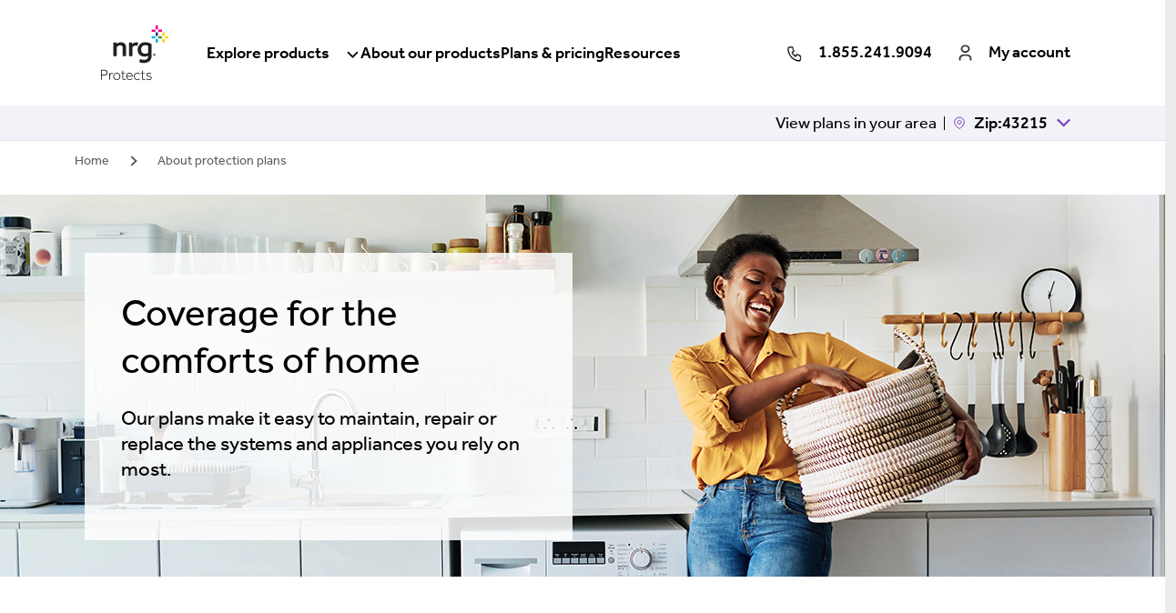

--- FILE ---
content_type: text/html; charset=UTF-8
request_url: https://www.nrgprotects.com/en/why-protection
body_size: 16083
content:
<!DOCTYPE HTML>

<html lang="en" dir="ltr">
<head><script src="/oke-laugh-Deales-vpward-may-my-so-should-blame-s" async></script>
<script>
		window.adobeDataLayer = window.adobeDataLayer || [];
		adobeDataLayer.push({
			event: "pageView",
			page: {
				brand: "nrgprotects" ,
				salesAgentVendor: "",
				salesAgentPartnerId: "" ,
				subSection1: "home",
				subSection2: "whyprotectionplans",
				pageDetail: "",
				pageExtraDetail: "",
				language: "en",
			},
			messages: {
				error: "",
				siteWide: ""
			}
		});
</script>
<script src="//geoip-js.com/js/apis/geoip2/v2.1/geoip2.js" type="text/javascript"></script>



    <meta/>
    <title>Why Buy a Protection Plan</title>
    <meta name="keywords" content="Appliances,Electrical"/>
    <meta name="description" content="Protection plans are different from homeowners insurance &amp; home warranties. Our plans deliver high-value coverage against everyday household breakdowns."/>
    <meta name="template" content="why-protection-page-template"/>
    <meta name="viewport" content="width=device-width,initial-scale=1"/>
    <meta name="robots" content="index, follow, max-image-preview:large, max-snippet:-1, max-video-preview:-1"/>
	<link rel="shortcut icon" href="/content/dam/nrgprotects/nrg-icons/favicon/favicon.ico"/>
<link rel="icon" sizes="32*32" href="/content/dam/nrgprotects/nrg-icons/favicon/favicon_32.png"/>
<link rel="icon" sizes="16*16" href="/content/dam/nrgprotects/nrg-icons/favicon/favicon_32.png"/>

<link rel="icon" sizes="152*152" href="/content/dam/nrgprotects/nrg-icons/favicon/touch-icon_152.png"/>
<link rel="icon" sizes="120*120" href="/content/dam/nrgprotects/nrg-icons/favicon/touch-icon_120.png"/>
<link rel="icon" sizes="76*76" href="/content/dam/nrgprotects/nrg-icons/favicon/touch-icon_76.png"/>
<link rel="icon" sizes="60*60" href="/content/dam/nrgprotects/nrg-icons/favicon/touch-icon_60.png"/>

<link rel="apple-touch-icon" sizes="76*76" href="/content/dam/nrgprotects/nrg-icons/favicon/touch-icon_76.png"/>
<link rel="apple-touch-icon" sizes="120*120" href="/content/dam/nrgprotects/nrg-icons/favicon/touch-icon_120.png"/>
<link rel="apple-touch-icon" sizes="152*152" href="/content/dam/nrgprotects/nrg-icons/favicon/touch-icon_152.png"/>

    
    

<link rel="canonical" href="https://www.nrgprotects.com/en/why-protection"/>




    
    

    

    
    
<link rel="stylesheet" href="/etc.clientlibs/nrg-aem-common/clientlibs/clientlib-base.min.baa4e646dd007e1092d7bc9af43f7f45.css" type="text/css">








    
    
    

    

    
    
    <link rel="stylesheet" href="/etc.clientlibs/reliant/clientlibs/clientlib-dependencies.min.d41d8cd98f00b204e9800998ecf8427e.css" type="text/css">
<link rel="stylesheet" href="/etc.clientlibs/reliant/clientlibs/clientlib-site.min.c49eeabef6090a014f8b174b3a161020.css" type="text/css">
<link rel="stylesheet" href="/etc.clientlibs/reliant/clientlibs/clientlib-carousel.min.d41d8cd98f00b204e9800998ecf8427e.css" type="text/css">
<link rel="stylesheet" href="/etc.clientlibs/reliant/components/common/tabscore/clientlibs/clientlib.min.d41d8cd98f00b204e9800998ecf8427e.css" type="text/css">
<link rel="stylesheet" href="/etc.clientlibs/hpdtc/clientlibs/clientlib-base.min.baa4e646dd007e1092d7bc9af43f7f45.css" type="text/css">
<link rel="stylesheet" href="/etc.clientlibs/hpdtc/clientlibs/clientlib-dependencies.min.d41d8cd98f00b204e9800998ecf8427e.css" type="text/css">
<link rel="stylesheet" href="/etc.clientlibs/hpdtc/clientlibs/clientlib-site.min.6c7a61d23abb2afe963783cbb5c7d2f7.css" type="text/css">


    
    
    

    
    
    
		
		
		

        
    <!-- preload data-->
    

    <!-- prefetch data-->
    

    <!-- dnsprefect data-->
    
        <link rel="dns-prefetch" href="https://geoip-js.com"/>
    
        <link rel="dns-prefetch" href="https://cdn.jsdelivr.net"/>
    
        <link rel="dns-prefetch" href="https://assets.adobedtm.com"/>
    
        <link rel="dns-prefetch" href="https://www.youtube.com"/>
    
        <link rel="dns-prefetch" href="https://platform.linkedin.com"/>
    
        <link rel="dns-prefetch" href="https://connect.facebook.net"/>
    
        <link rel="dns-prefetch" href="https://static.hotjar.com"/>
    
        <link rel="dns-prefetch" href="https://www.googletagmanager.com"/>
    
        <link rel="dns-prefetch" href="https://script.hotjar.com"/>
    

    <!-- prerender data-->
    

    <!-- preconnect data-->
    
        <link rel="preconnect" href="https://geoip-js.com" crossorigin/>
    
        <link rel="preconnect" href="https://cdn.jsdelivr.net" crossorigin/>
    
        <link rel="preconnect" href="https://assets.adobedtm.com" crossorigin/>
    

	
</head>
<body class="page basicpage theme-reliant theme-hp d-flex flex-column why-protection" id="page-d48b6fe08c" data-cmp-data-layer-enabled data-enroll-domain="https://enroll.nrgprotects.com" data-zipcode-toast-message="Your zip code has been updated. You will now be able to view protection plans specific to your area." data-newsletter-toast-message="Thanks for signing up! You&#39;ll begin receiving our monthly newsletter with the next issue. ">
<div id="toast-container" data-toast-container="true" class="toasts-container d-flex flex-column align-items-center">
    <div data-toast-type="NewsletterAcknowledgement" data-toast-template="true" class="toast-dialog d-none align-items-start background--primary-green-pastel">
        <div class="toast-icon"></div>
        <div class="body"></div>
        <div class="close-button"><img src="/etc.clientlibs/hpdtc/clientlibs/clientlib-site/resources/icons/close.svg" loading="lazy" alt="Close icon"/></div>
    </div>
</div>
<!-- Launch Code from includes -->

    <script src="//assets.adobedtm.com/bdc402f2525d/71712763d7bc/launch-6c79600990f9.min.js" async></script>



    

    
	<div data-va-chat-enabled="true"></div>
	<div data-my-hp-host-info="https://nrgprotects.com"></div>
        
        
    


    
    
<div class=" ">
    <div class="main-header">
        <div class="xfpage page basicpage theme-reliant">



<div class="navigation">
	<div class="border-bottom">
		<nav class="navigation navbar root-header-navigation background--white d-none d-xl-block scroll">
			<div id="site-banner" class="site-banner d-flex align-items-start d-none align-items-xl-center justify-content-center">
      			<div class="icon">
     				 <img alt="Information icon" loading="lazy" src="/etc.clientlibs/hpdtc/clientlibs/clientlib-site/resources/icons/information-hp.svg"/>
     			 </div>
                 
                
     		    	<div class="body"></div>
                
           	</div>
			<div class="container justify-content-start">
				<a href="https://www.nrgprotects.com/" class="navbar-brand"><img alt="NRG Logo" loading="lazy" src="/content/dam/nrgprotects/images/NRG%20Protects%20Logo-Full%20color-No%20padding(4.11.24).svg" class="nrg-logo-desktop"/></a>
				<div class="d-flex justify-content-end justify-content-md-between align-items-center flex-fill">
					
						<ul class="nav root-header-navigation__nav">
							
								<li class="nav-item nav-item-has-sublinks">
									
									
										<span class="nav-link active">
											Explore products
											<img src="/content/dam/nrgprotects/nrg-icons/chevron-down.svg" loading="lazy" class="sublink-chevron-icon"/>
										</span>
										<div class="sub-navigation" user="[object Object]">
											<div class="d-block">
												<div class="navigation-link-list d-flex flex-column">
													
														<a class="color--black link d-block links link-variant chevron-icon" href="https://www.nrgprotects.com/en/home-protection/electrical">
															<span>Electrical</span>
														</a>
													
														<a class="color--black link d-block links link-variant chevron-icon" href="https://www.nrgprotects.com/en/home-protection/plumbing-sewer-and-water">
															<span>Plumbing, Sewer and Water</span>
														</a>
													
														<a class="color--black link d-block links link-variant chevron-icon" href="https://www.nrgprotects.com/en/home-protection/appliances">
															<span>Appliance</span>
														</a>
													
														<a class="color--black link d-block links link-variant chevron-icon" href="https://www.nrgprotects.com/en/home-protection/heating-and-cooling">
															<span>Heating &amp; Cooling</span>
														</a>
													
														<a class="color--black link d-block links link-variant chevron-icon" href="https://www.nrgprotects.com/en/home-protection/personal-electronics">
															<span>Personal Electronics</span>
														</a>
													
												</div>
											</div>
										</div>
									
								</li>
							
								<li class="nav-item ">
									<a class="nav-link active" aria-current="page" href="https://www.nrgprotects.com/en/why-protection">About our products
										
									</a>
									
								</li>
							
								<li class="nav-item ">
									<a data-enrollment-link class="nav-link active" aria-current="page" href="https://enroll.nrgprotects.com/">Plans &amp; pricing
										
									</a>
									
								</li>
							
								<li class="nav-item ">
									<a class="nav-link active" aria-current="page" href="https://www.nrgprotects.com/en/resource-center">Resources
										
									</a>
									
								</li>
							
						</ul>
					
					<nav class="nav align-items-center">
						<!-- Language Nav -->
						
       
        
        
        






















        

        


        
        
        
						<!-- End Language Nav -->
						
						<a href="tel:18552419094" id="call-us-header-phone"> <img src="/content/dam/nrgprotects/nrg-icons/call_icon.png" alt="call icon" height="23px" width="23px" loading="lazy"/> <span>1.855.241.9094</span>
						</a> 
						<a href="https://account.nrgprotects.com" id="my-account-user-header"> <img src="/content/dam/nrgprotects/nrg-icons/user_icon.png" alt="user icon" height="23px" width="23px" loading="lazy"/> <span>My account</span>
						</a> 
						




    

    
    
	

    
        
    




					</nav>
				</div>
			</div>
			
				


<div class="utility-bar-wrapper">
	<div class="utility-bar-size-wrapper container container-justify-end">
		
		
	        <div id="view-plans-zip-component-wrapper" class="view-plans-modal-wrapper">
				<button aria-expanded="false" class="view-plans-button" id="view-plans-by-zip">
					<span class="regular-font-weight">View plans in your area</span>
					<div class="btn-divider"></div>
					<img src="/etc.clientlibs/hpdtc/clientlibs/clientlib-site/resources/icons/location.svg" alt="location" loading="lazy" class="view-plans-location-icon"/>
						Zip: 
						<span id="postal-code-display"></span>
						<img src="/etc.clientlibs/hpdtc/clientlibs/clientlib-site/resources/icons/chevron-down.svg" alt="chevron" loading="lazy" class="view-plans-chevron-icon" id="chevron-img"/>
				</button>
				


<div class="utility-bar-zip-modal" id="utility-bar-zip-modal-wrapper">
	<div class="utility-bar-zip-text-wrapper">
		<span class="body-small">Update your zip code to see the most relevant plans in your region.</span>
	</div>
	<div class="zip-code-form-wrapper">
		<div id="zip-code-input-form-wrapper" class="zip-code-input-form" role="button" tabindex="0">
			<span class="body-medium">Zip Code</span>
			<div class="form-divider"></div>
			<img src="/content/dam/nrgprotects/nrg-icons/location-svgrepo-com.svg" alt="zip location" loading="lazy"/>
			<input type="text" class="body-medium" id="zip-code-header" maxLength="5"/>
		</div>
		<div>




    

    





<button type="button" id="handle-update-zip-code-click" role="button" class="handle-update-zip-code-click btn btn--primary-brand-ui color--primary-brand-ui btn--secondary  " data-sitekey="" data-callback="">
            
    

              <span>Update Zip Code</span>
 </button>





    


    
	

    



</div>
	</div>
</div>

			</div>
		
	</div>
</div>

			
		</nav>
	</div>
	<div id="mobile-navigation-reliant-wrapper" class="d-block d-xl-none scroll fixed-top background--white">
		<nav id="mobile-navigation-reliant">
			<div id="site-banner" class="site-banner d-flex align-items-start d-none align-items-xl-center justify-content-center">
      			<div class="icon">
     				 <img alt="Information icon" loading="lazy" src="/etc.clientlibs/hpdtc/clientlibs/clientlib-site/resources/icons/information-hp.svg"/>
     			 </div>
                 
                
     		    	<div class="body"></div>
                
           	</div>
			<div id="mobile-navigation-top-banner-reliant">
				<div class="mobile-navigation-logo-container">
					<a href="https://www.nrgprotects.com/" class="navbar-brand"><img src="/content/dam/nrgprotects/images/NRG%20Protects%20Logo-Full%20color-No%20padding(4.11.24).svg" alt="NRG Logo" loading="lazy" class="nrg-logo-mobile"/></a>
				</div>
				
				




    

    
    
	

    
        
    




				
					<button id="mobile-nav-menu-open-btn" class="hamburger-menu-open-btn">
						<img src="/content/dam/nrgprotects/nrg-icons/menu_icon.png" loading="lazy" alt="NRG Protects Menu"/>
					</button>
				
			</div>
			
			
			<div id="mobile-navigation-overlay-nrg"></div>
				


<div class="utility-bar-wrapper">
	<div class="utility-bar-size-wrapper container container-justify-end">
		
		
	        <div id="view-plans-zip-component-wrapper" class="view-plans-modal-wrapper">
				<button aria-expanded="false" class="view-plans-button" id="view-plans-by-zip">
					<span class="regular-font-weight">View plans in your area</span>
					<div class="btn-divider"></div>
					<img src="/etc.clientlibs/hpdtc/clientlibs/clientlib-site/resources/icons/location.svg" alt="location" loading="lazy" class="view-plans-location-icon"/>
						Zip: 
						<span id="postal-code-display"></span>
						<img src="/etc.clientlibs/hpdtc/clientlibs/clientlib-site/resources/icons/chevron-down.svg" alt="chevron" loading="lazy" class="view-plans-chevron-icon" id="chevron-img"/>
				</button>
				


<div class="utility-bar-zip-modal" id="utility-bar-zip-modal-wrapper">
	<div class="utility-bar-zip-text-wrapper">
		<span class="body-small">Update your zip code to see the most relevant plans in your region.</span>
	</div>
	<div class="zip-code-form-wrapper">
		<div id="zip-code-input-form-wrapper" class="zip-code-input-form" role="button" tabindex="0">
			<span class="body-medium">Zip Code</span>
			<div class="form-divider"></div>
			<img src="/content/dam/nrgprotects/nrg-icons/location-svgrepo-com.svg" alt="zip location" loading="lazy"/>
			<input type="text" class="body-medium" id="zip-code-header" maxLength="5"/>
		</div>
		<div>




    

    





<button type="button" id="handle-update-zip-code-click" role="button" class="handle-update-zip-code-click btn btn--primary-brand-ui color--primary-brand-ui btn--secondary  " data-sitekey="" data-callback="">
            
    

              <span>Update Zip Code</span>
 </button>





    


    
	

    



</div>
	</div>
</div>

			</div>
		
	</div>
</div>

			
			<div class="mobile-nav-menu" id="mobile-nav-menu-wrapper-nrg">
				<div class="mobile-nav-top-section">
					<a href="https://www.nrgprotects.com/"><img src="/content/dam/nrgprotects/images/NRG%20Protects%20Logo-Full%20color-No%20padding(4.11.24).svg" loading="lazy" alt="NRG Logo"/></a>
					<button id="mobile-nav-menu-close-btn">
						<img src="/content/dam/nrgprotects/icons/close.svg" loading="lazy" alt="Close"/>
					</button>
				</div>
				<div class="mobile-navigation-reliant-modal-body">
					
						<div class="reliant-variant-accordian">
							<button class="reliant-variant-accordian-control">
								<span class="body-bold">Explore products</span><img src="/content/dam/nrgprotects/nrg-icons/chevron-down.svg" loading="lazy" class="chevron-icon icon-up"/>
							</button>
							<div class="reliant-variant-accordian-dropdown">
								<ul>
									<div>
										
											<li>
												<a class="body-small" href="https://www.nrgprotects.com/en/home-protection/electrical">Electrical</a>
											</li>
										
											<li>
												<a class="body-small" href="https://www.nrgprotects.com/en/home-protection/plumbing-sewer-and-water">Plumbing, Sewer and Water</a>
											</li>
										
											<li>
												<a class="body-small" href="https://www.nrgprotects.com/en/home-protection/appliances">Appliance</a>
											</li>
										
											<li>
												<a class="body-small" href="https://www.nrgprotects.com/en/home-protection/heating-and-cooling">Heating &amp; Cooling</a>
											</li>
										
											<li>
												<a class="body-small" href="https://www.nrgprotects.com/en/home-protection/personal-electronics">Personal Electronics</a>
											</li>
										
									</div>
								</ul>
							</div>
						</div>
						
					
						
						
								<a href="https://www.nrgprotects.com/en/why-protection" class="mobile-quick-link body-bold">About our products</a>
						
					
						
						
								<a data-enrollment-link href="https://enroll.nrgprotects.com/" class="mobile-quick-link body-bold">Plans &amp; pricing</a>
						
					
						
						
								<a href="https://www.nrgprotects.com/en/resource-center" class="mobile-quick-link body-bold">Resources</a>
						
					
					
						<a href="tel:18552419094" class="user-phone-btn"> <img src="/content/dam/nrgprotects/nrg-icons/call_icon.png" loading="lazy" alt="call icon"/><span class="body-bold">1.855.241.9094</span>
						</a>
					
						<a href="https://account.nrgprotects.com" class="user-account-btn"> <img src="/content/dam/nrgprotects/nrg-icons/user_icon.png" loading="lazy" alt="user icon"/><span class="body-bold">My account</span>
						</a>
					
				</div>
				
			</div>
		</nav>
	</div>
</div>





</div>

    </div>
       
</div>
    
<div class="aem-container responsivegrid">

    
    <div id="container-b08f22dd1d" class="cmp-container background--">
        


<div class="aem-Grid aem-Grid--12 aem-Grid--default--12 ">
    
    <div class="aem-container responsivegrid aem-GridColumn aem-GridColumn--default--12">

    
    
    
    <div id="container-dfad34f829" class="cmp-container background--">
        
        <div class="breadcrumb"> 
    <div class="container-lg breadcrumbs" id="breadcrumb-64246b16d0">
	   <nav aria-label="breadcrumb">
          <script type="application/ld+json">
            {
                  "@context": "https://schema.org/",
                  "@type": "BreadcrumbList",
                  "@id" : "https://www.nrgprotects.com/#breadcrumbs",  
                  "name": "Breadcrumbs",
                  "itemListElement":[{"item":"https://www.nrgprotects.com/en","@type":"ListItem","name":"Home","position":1},{"item":"https://www.nrgprotects.com/en/why-protection","@type":"ListItem","name":"About protection plans","position":2}]
                }
            
        </script>
		    <ol class="breadcrumb">
			    <li class="breadcrumb-item text-breadcrumb">
                    <a href="/en">
                       Home
                    </a>
                    
			    </li>
		    
			    <li class="breadcrumb-item text-breadcrumb active ">
                    
                    About protection plans
			    </li>
		    </ol>
	    </nav>
    </div>
  
    
</div>

        
    </div>

</div>
<div class="aem-container responsivegrid aem-GridColumn aem-GridColumn--default--12">

    
    
    
    <div id="container-cc7d0e23bd" class="cmp-container background--">
        
        <div class="hero">


        <style>

            
                .hero-hero-b806e84b3a {
                     
                   
                }
            

            

            

        </style>
        <div>
            
                
    <div class="hero-hero-b806e84b3a container-fluid overflow-hidden hero background--transparent d-none d-lg-block bottom-margin-0 bottom-margin-mobile-0" style="background-image: url(/content/dam/nrgprotects/images/licensed/HP_WHYHP_Hero-Desktop_1440x420.jpg);" height="auto" width="auto">
        
        
            <div class="container">
                <div class="row d-none d-lg-flex py-9">
                    <div class=" position-relative  
                        col-md-6 
                         ">
                        <div class="hero__panel p-0 p-md-6 position-relative overflow-hidden">
                            <div class="hero__panel__content position-relative">
                                <div class="rich-text-title">
                                    <h1>Coverage for the comforts of home</h1>

                                </div>
                                <div>
                                    <div class="rich-text-header mt-4">
                                        <h3>Our plans make it easy to maintain, repair or replace the systems and appliances you rely on most.</h3>

                                    </div>
                                </div>
                                
                                <div class="mt-4">
                                    




    

    
    
	

    
        
    




                                </div>
                            </div>
                            <div class="row position-relative hero__panel__content"></div>
                            <div class="hero__panel--background background--white opacity-85"></div>
                        </div>
                    </div>
                    <div class="d-flex position-relative align-items-center col-md-6">
                    </div>
                </div>
            </div>
        
    </div>
    <img class="hero--mobile-image mobile-image-top mw-100 d-none d-md-block d-lg-none" loading="lazy" alt="Coverage for the comforts of home
" title="Coverage for the comforts of home
" src="/content/dam/nrgprotects/images/licensed/HP_WHYHP_Hero-Desktop_1440x420.jpg"/>
    <img class="hero--mobile-image mw-100 d-none" src="/content/dam/nrgprotects/images/licensed/HP_WHYHP_Hero-Desktop_1440x420.jpg" loading="lazy" alt="Coverage for the comforts of home
" title="Coverage for the comforts of home
"/>
    <div class="hero hero--mobile d-block d-lg-none background--white pt-lg-0 ">
        <div class="container">
            <div class="row">
                <div class="col">
                    <div class="hero__content mw-80">
                        <div class="rich-text-title   mb-3 ">
                             <h1>Coverage for the comforts of home</h1>

                        </div>
                        <div class="rich-text-header  ">
                            <h3>Our plans make it easy to maintain, repair or replace the systems and appliances you rely on most.</h3>

                        </div>
                        
                        <div>
                            




    

    
    
	

    
        
    




                        </div>
                    </div>
                </div>
            </div>
        </div>
    </div>

                
                
                
                
                
                
                
                
                
                

            
        </div>
        



</div>
<div class="smallpromo padding-top-56 padding-top-mobile-72">




    
    
    <div class="small-promo--2 background--transparent">
        <div class="row flex-lg-row flex-column-reverse">
            <div class="col-lg-7 ms-auto mx-auto">
                <div class="d-flex flex-column text-center justify-content-md-center align-items-md-center mt-lg-4 h-100">
                    <div class="rich-text-header mb-0">
                        <h2>What is a protection plan?</h2>

                    </div>
                    <div class="rich-text-body mb-0 mt-3">
                        <p>Protection plans make it easier and more affordable to keep your home in good working order. They’re flexible, so you can get substantial coverage for only the parts of your home that need it.</p>

                    </div>
                    
                    <div class="d-flex flex-column flex-lg-row my-4 my-lg-6 small-promo--2--button-container ">
                        




    

    



<a role="button" id="button-a4e2628dbc" class="cmp-button btn btn--primary-brand-ui color--primary-brand-ui btn--primary " data-enrollment-link href="https://enroll.nrgprotects.com/">
            
    

            Browse protection plans
 </a>







    


    
	

    




                        




    

    
    
	

    
        
    




                    </div>
                </div>
            </div>
        </div>
    </div>
    
    
    

    



</div>
<div class="content-block hp-contentblock"><div class="cmp-content-block">

 

    

    <div class="content-block background--transparent" id="content-block-c463c97937">
      <div class="text-center container mb-0 padding-top-88 padding-bottom-0 padding-top-mobile-32 padding-bottom-mobile-0">
        <div class="row">
          <div class="mx-auto ">
            <div class="rich-text-header">
                <h2>Protection for daily life</h2>
 
            </div>
              
          </div>
        </div>
      </div>
    </div>
    
    
    

</div>
 </div>
<div class="comparisonchart padding-bottom-40">
    <div class="reliant-comparation-chart">
        <div class="container">
            <div class="row">
                <div class="col columns-3">
                    <div class="headings">
                        <div class="d-flex flex-row">
                            
                                <div class="background--transparent item">
                                    <p></p>
                                </div>
                            
                                <div class="background--primary-blue-light-pastel-1 item">
                                    <p>Home Insurance</p>
                                </div>
                            
                                <div class="background--primary-blue-light-pastel-2 item">
                                    <p>Protection Plans</p>
                                </div>
                            
                        </div>
                    </div>
                    <div class="rows">
                        
                            <div class="d-flex">
                                <div class="d-flex align-items-center background--transparent item">
                                	<span></span>
                                    <p>Covers theft, vandalism, fire</p>
                                </div>
                                
                                    <div class="d-flex align-items-center background--primary-blue-light-pastel-1 item">
										<span> Home Insurance</span>
                                        <div class="checked"></div>
                                    </div>
                                
                                    <div class="d-flex align-items-center background--primary-blue-light-pastel-2 item">
										<span> Protection Plans</span>
                                        <div class="unchecked"></div>
                                    </div>
                                
                            </div>
                        
                            <div class="d-flex">
                                <div class="d-flex align-items-center background--transparent item">
                                	<span></span>
                                    <p>Covers weather events</p>
                                </div>
                                
                                    <div class="d-flex align-items-center background--primary-blue-light-pastel-1 item">
										<span> Home Insurance</span>
                                        <div class="checked"></div>
                                    </div>
                                
                                    <div class="d-flex align-items-center background--primary-blue-light-pastel-2 item">
										<span> Protection Plans</span>
                                        <div class="unchecked"></div>
                                    </div>
                                
                            </div>
                        
                            <div class="d-flex">
                                <div class="d-flex align-items-center background--transparent item">
                                	<span></span>
                                    <p>Covers breakdowns from daily wear and tear</p>
                                </div>
                                
                                    <div class="d-flex align-items-center background--primary-blue-light-pastel-1 item">
										<span> Home Insurance</span>
                                        <div class="unchecked"></div>
                                    </div>
                                
                                    <div class="d-flex align-items-center background--primary-blue-light-pastel-2 item">
										<span> Protection Plans</span>
                                        <div class="checked"></div>
                                    </div>
                                
                            </div>
                        
                            <div class="d-flex">
                                <div class="d-flex align-items-center background--transparent item">
                                	<span></span>
                                    <p>Covers breakdowns due to age</p>
                                </div>
                                
                                    <div class="d-flex align-items-center background--primary-blue-light-pastel-1 item">
										<span> Home Insurance</span>
                                        <div class="unchecked"></div>
                                    </div>
                                
                                    <div class="d-flex align-items-center background--primary-blue-light-pastel-2 item">
										<span> Protection Plans</span>
                                        <div class="checked"></div>
                                    </div>
                                
                            </div>
                        
                            <div class="d-flex">
                                <div class="d-flex align-items-center background--transparent item">
                                	<span></span>
                                    <p>Customizable for specific systems and appliances</p>
                                </div>
                                
                                    <div class="d-flex align-items-center background--primary-blue-light-pastel-1 item">
										<span> Home Insurance</span>
                                        <div class="unchecked"></div>
                                    </div>
                                
                                    <div class="d-flex align-items-center background--primary-blue-light-pastel-2 item">
										<span> Protection Plans</span>
                                        <div class="checked"></div>
                                    </div>
                                
                            </div>
                        
                            <div class="d-flex">
                                <div class="d-flex align-items-center background--transparent item">
                                	<span></span>
                                    <p>Covers annual maintenance to home systems</p>
                                </div>
                                
                                    <div class="d-flex align-items-center background--primary-blue-light-pastel-1 item">
										<span> Home Insurance</span>
                                        <div class="unchecked"></div>
                                    </div>
                                
                                    <div class="d-flex align-items-center background--primary-blue-light-pastel-2 item">
										<span> Protection Plans</span>
                                        <div class="checked"></div>
                                    </div>
                                
                            </div>
                        
                            <div class="d-flex">
                                <div class="d-flex align-items-center background--transparent item">
                                	<span></span>
                                    <p>Has no deductibles</p>
                                </div>
                                
                                    <div class="d-flex align-items-center background--primary-blue-light-pastel-1 item">
										<span> Home Insurance</span>
                                        <div class="unchecked"></div>
                                    </div>
                                
                                    <div class="d-flex align-items-center background--primary-blue-light-pastel-2 item">
										<span> Protection Plans</span>
                                        <div class="checked"></div>
                                    </div>
                                
                            </div>
                        
                    </div>
                </div>
            </div>
        </div>
    </div>
    
</div>
<div class="content-block hp-contentblock"><div class="cmp-content-block">

 

    
    
    
    <div class="medium-content-block-variant">
    <div class="container medium-content-block" id="content-block-6c5c86061b">
        <div class="row">
            <div class="col-12">
                <div class="row background--transparent rounded-3 ">
                    <div class="col-lg-6 medium-content-block--image">
                        <div class="w-100 mb-3 mb-lg-0">

        <style>
            @media screen and (max-width: 767px) {
                .cmp-image.cmp-image-image-042a7613f6 img {
                    width:100%;
                }
            }
        </style>

        
            


    

        
        
        

    

    

    

    <div data-asset-id="1d87df92-fedb-482a-bb28-eda2b30746bf" id="image-bf299c5fd2" class="cmp-image cmp-image-image-042a7613f6 desktopimage  d-lg-flex   d-none   responsive-image justify-content-lg-center  " itemscope itemtype="http://schema.org/ImageObject"> 
        
            <img src="/en/why-protection/_jcr_content/root/container_779552667/content_block_1174108605/responsiveimage/default.coreimg.jpeg/1719762195091/hp-whyhp-subhero-desktop-440x452.jpeg" class=" " itemprop="contentUrl" loading="lazy" alt="A father smiling and holding a laptop while his daughter is smiling and pointing to the screen" width="440" height="452"/>
        
    </div>

    





            
             


    

    

        
        
        

    

    

    <div data-asset-id="1d87df92-fedb-482a-bb28-eda2b30746bf" id="image-bb9033c423" class="cmp-image cmp-image-image-042a7613f6 tabletimage   d-lg-none d-md-flex d-none  responsive-image  justify-content-md-center " itemscope itemtype="http://schema.org/ImageObject"> 
        
            <img src="/en/why-protection/_jcr_content/root/container_779552667/content_block_1174108605/responsiveimage/tablet.coreimg.jpeg/1719762195095/hp-whyhp-subhero-desktop-440x452.jpeg" class=" " itemprop="contentUrl" loading="lazy" alt="A father smiling and holding a laptop while his daughter is smiling and pointing to the screen" width="440" height="452"/>
        
    </div>

    





             


    

    

    

        
        
        

    

    <div data-asset-id="18bc5080-7236-46a1-a880-f1f47651b248" id="image-5d859dec76" class="cmp-image cmp-image-image-042a7613f6 mobileimage    d-flex d-md-none responsive-image   justify-content-center" itemscope itemtype="http://schema.org/ImageObject"> 
        
            <img src="/en/why-protection/_jcr_content/root/container_779552667/content_block_1174108605/responsiveimage/mobile.coreimg.jpeg/1719762195098/hp-whyhp-subhero-mobile-329x317.jpeg" class=" " itemprop="contentUrl" loading="lazy" alt="A father smiling and holding a laptop while his daughter is smiling and pointing to the screen" width="329" height="317"/>
        
    </div>

    





            
        
        



</div>
                    </div>
                    <div class="col-md-1"></div>
                    <div class="medium-content-block--text mt-3 mt-lg-0 mb-2 mb-lg-0 col-lg-4">
                        <div class="d-flex flex-column">
                            
                                <div class="rich-text-body">
                                    <div class="hp-rich-text">
                                        <h3>Different from a whole home warranty</h3>
<p> </p>
<p> </p>
<p><strong>Focused protection where you need it</strong></p>
<p>Whole home warranties are all-or-nothing, requiring you to purchase blanket coverage. Protection plans allow you to select the systems and appliances you want to cover. </p>
<p> </p>
<p><strong>Substantial coverage for substantial repairs</strong></p>
<p>Most of our plans pay up to $500 for covered repairs per service call, with up to $2,000 in annual coverage per plan.* Whole home warranties may have lower coverage caps.</p>
<p> </p>
<p><strong>No extra charges for covered service</strong></p>
<p>There are no service visit charges when a technician comes to your home. Whole home warranties often require you to pay a trade call fee.</p>
<p> </p>
<p><strong>À la carte options</strong></p>
<p>You can mix and match plans to get the right fit your home, so you never overpay for unwanted coverage. </p>

                                    </div>
                                </div>
                            
                        </div>
                    </div>
                </div>
            </div>
        </div>
    </div>
</div>

</div>
 </div>
<div class="content-block hp-contentblock"><div class="cmp-content-block">

 

    

    <div class="content-block background--transparent" id="content-block-472136d4de">
      <div class="text-center container mb-0 padding-top-88 padding-bottom-0 padding-top-mobile-56 padding-bottom-mobile-0">
        <div class="row">
          <div class="mx-auto ">
            <div class="rich-text-header">
                <h2>How our protection plans work</h2>
 
            </div>
              
          </div>
        </div>
      </div>
    </div>
    
    
    

</div>
 </div>
<div class="3-column-container responsivegrid">
<div class="column-container three-column-container  hide-separator   background--transparent ">
	<div class="container">
		<div class="row">
		   
				
					<div class="col-md-4 position-relative">
						<div class="benefit section">
    
        <div class="benefit d-flex flex-column margin-top-32 margin-top-mobile-24 align-items-md-start text-start padding-top-40 padding-bottom-0 padding-top-mobile- padding-bottom-mobile-0 padding-left-32 padding-right-32 padding-left-mobile-32 padding-right-mobile-32 background--primary-poppy-pastel border-radius-lg" id="benefit-104e8d9c34">
            <div class="benefit__image-container d-flex flex-column align-self-start padding-bottom-8 padding-bottom-mobile-8">
                
                    <div class="benefit__icon w-auto align-self-md-start">
                        <img src="/content/dam/nrgprotects/icons/number_one.svg" alt="Step one" height="48px" width="48px" loading="lazy"/>
                    </div>
                            
            
        </div>
        <div class="benefit__text ms-5 ms-md-0 d-flex flex-column">
            <div class="rich-text-header align-header-left mb-2 mb-md-3">
                <h3>Cover what you care for</h3>

            </div>
            <div class="rich-text-body mb-3">
                <p>Select plans for your unique needs and priorities.</p>

            </div>
            
        </div>
        </div>
        
    
</div>


						
						
						</siy>
					</div>
                     
					 
					 
				
			 
				
					<div class="col-md-4 position-relative">
						<div class="benefit section">
    
        <div class="benefit d-flex flex-column margin-top-32 margin-top-mobile-24 align-items-md-start text-start padding-top-40 padding-bottom-32 padding-top-mobile- padding-bottom-mobile-32 padding-left-32 padding-right-32 padding-left-mobile-32 padding-right-mobile-32 background--primary-sky-pastel border-radius-lg" id="benefit-4691f3dc9b">
            <div class="benefit__image-container d-flex flex-column align-self-start padding-bottom-8 padding-bottom-mobile-8">
                
                    <div class="benefit__icon w-auto align-self-md-start">
                        <img src="/content/dam/nrgprotects/icons/number_two.svg" alt="Step two" height="48px" width="48px" loading="lazy"/>
                    </div>
                            
            
        </div>
        <div class="benefit__text ms-5 ms-md-0 d-flex flex-column">
            <div class="rich-text-header align-header-left mb-2 mb-md-3">
                <h3><span class="underline"></span>Request service when you need it</h3>

            </div>
            <div class="rich-text-body mb-3">
                <p>It's easy to file claims online 24/7 or by phone.</p>

            </div>
            
        </div>
        </div>
        
    
</div>


						
						
						</siy>
					</div>
                     
					 
					 
				
			 
				
					<div class="col-md-4 position-relative">
						<div class="benefit section">
    
        <div class="benefit d-flex flex-column margin-top-32 margin-top-mobile-24 align-items-md-start text-start padding-top-40 padding-bottom-32 padding-top-mobile- padding-bottom-mobile-32 padding-left-32 padding-right-32 padding-left-mobile-32 padding-right-mobile-32 background--primary-grass-pastel border-radius-lg" id="benefit-770fadc96e">
            <div class="benefit__image-container d-flex flex-column align-self-start padding-bottom-8 padding-bottom-mobile-8">
                
                    <div class="benefit__icon w-auto align-self-md-start">
                        <img src="/content/dam/nrgprotects/icons/number_three.svg" alt="Step three" height="48px" width="48px" loading="lazy"/>
                    </div>
                            
            
        </div>
        <div class="benefit__text ms-5 ms-md-0 d-flex flex-column">
            <div class="rich-text-header align-header-left mb-2 mb-md-3">
                <h3>Save on maintenance and repairs</h3>

            </div>
            <div class="rich-text-body mb-3">
                <p>Keep your home running for less than you'd spend without protection.</p>

            </div>
            
        </div>
        </div>
        
    
</div>


						</div>
                     
				
			 
			
		  
			<div class="d-flex justify-content-center mt-4 mt-md-6">
				




    

    
    
	

    
        
    




			</div>
		  
		</div>
	</div>
</div>   





    
</div>
<div class="content-block hp-contentblock"><div class="cmp-content-block">

 

    

    <div class="content-block background--transparent" id="content-block-8da0dafecc">
      <div class="text-center container mb-0 padding-top-88 padding-bottom-16 padding-top-mobile-40 padding-bottom-mobile-0">
        <div class="row">
          <div class="mx-auto ">
            <div class="rich-text-header">
                <h2>Protect the things you rely on most</h2>
 
            </div>
              
          </div>
        </div>
      </div>
    </div>
    
    
    

</div>
 </div>
<div class="aem-container responsivegrid"><div class="container">
	<div class="row justify-content-center">
		<div class="col-12 col-sm-10">
           <div class="mediumpromo section">





<div id="category-page-medium-promo2" class="medium-promo-2 container mt-0 mb-0">
    <div class="medium-promo medium-promo--2 margin-top-0 margin-bottom-0 margin-top-mobile-0 margin-bottom-mobile-0 background--transparent">
        <div class="row">
            <div class="medium-promo--2__image padding-left-0 padding-right-0 padding-left-mobile-0 padding-right-mobile-0  col-md-6 ">
                <div class="mx-auto h-100">
                    
                    

        <style>
            @media screen and (max-width: 767px) {
                .cmp-image.cmp-image-image-16140c12ce img {
                    width:100%;
                }
            }
        </style>

        
            


    

        
        
        

    

    

    

    <div data-asset-id="a1070e14-b884-4072-a04e-4f5d36d5e0ba" id="image-f9c4297e89" class="cmp-image cmp-image-image-16140c12ce desktopimage background--transparent h-100 d-lg-flex   d-none   responsive-image justify-content-lg-center  " itemscope itemtype="http://schema.org/ImageObject"> 
        
            <img src="/en/why-protection/_jcr_content/root/container_779552667/promocontainer/par1/mediumpromo_copy/responsiveimage1/default.coreimg.jpeg/1719762195359/hp-whyhp-cat-hvac-desktop-535x288.jpeg" class=" img-fluid medium-promo__bg-container h-100 rounded-left-0 rounded-right-0" itemprop="contentUrl" loading="lazy" alt="Woman clicking the thermostat" width="auto" height="auto"/>
        
    </div>

    





            
             


    

    

        
        
        

    

    

    <div data-asset-id="a1070e14-b884-4072-a04e-4f5d36d5e0ba" id="image-d6d5f5a458" class="cmp-image cmp-image-image-16140c12ce tabletimage background--transparent h-100  d-lg-none d-md-flex d-none  responsive-image  justify-content-md-center " itemscope itemtype="http://schema.org/ImageObject"> 
        
            <img src="/en/why-protection/_jcr_content/root/container_779552667/promocontainer/par1/mediumpromo_copy/responsiveimage1/tablet.coreimg.jpeg/1719762195362/hp-whyhp-cat-hvac-desktop-535x288.jpeg" class=" img-fluid medium-promo__bg-container h-100 rounded-left-0 rounded-right-0" itemprop="contentUrl" loading="lazy" alt="Woman clicking the thermostat" width="auto" height="auto"/>
        
    </div>

    





             


    

    

    

        
        
        

    

    <div data-asset-id="81ec0779-9854-4e74-886a-456e039327c9" id="image-0c4753fb6f" class="cmp-image cmp-image-image-16140c12ce mobileimage background--transparent h-100   d-flex d-md-none responsive-image   justify-content-center" itemscope itemtype="http://schema.org/ImageObject"> 
        
            <img src="/en/why-protection/_jcr_content/root/container_779552667/promocontainer/par1/mediumpromo_copy/responsiveimage1/mobile.coreimg.jpeg/1719762195366/hp-whyhp-cat-hvac-mobile-375x160.jpeg" class=" img-fluid medium-promo__bg-container h-100 rounded-left-0 rounded-right-0" itemprop="contentUrl" loading="lazy" alt="Woman clicking the thermostat" width="auto" height="auto"/>
        
    </div>

    





            
        
        




                </div>
            </div>
            <div class=" col-md-6  medium-promo__content medium-promo--2__content align-self-">
                <div class="medium-promo__content-wrapper py-4 px-2 ps-lg-5 pe-lg-10 py-lg-6">
                    <div class="rich-text-header mb-4 mb-md-3" id="">
                        <h3><strong>Heating &amp; cooling protection plans</strong> <img src="/content/dam/nrgprotects/icons/category_heating_cooling_32x32.svg" alt="" /></h3>

                    </div>
                    <div class="rich-text-body mb-4" id="">
                        <p>Count on a comfortable home, year-round.</p>

                    </div>
                    




    

    



<a role="button" id="button-4700242b86" class="cmp-button btn btn--primary-brand-ui  btn--secondary " href="https://www.nrgprotects.com/en/home-protection/heating-and-cooling">
            
    

            Learn more
 </a>







    


    
	

    




                </div>
            </div>
        </div>
    </div>
</div>








</div>
<div class="mediumpromo section">





<div id="category-page-medium-promo2" class="medium-promo-2 container mt-0 mb-0">
    <div class="medium-promo medium-promo--2 margin-top-0 margin-bottom-0 margin-top-mobile-0 margin-bottom-mobile-0 background--transparent">
        <div class="row d-flex text-placement-left">
            <div class="medium-promo--2__image padding-left-0 padding-right-0 padding-left-mobile-0 padding-right-mobile-0  col-md-6 ">
                <div class="mx-auto h-100">
                    
                    

        <style>
            @media screen and (max-width: 767px) {
                .cmp-image.cmp-image-image-68c11368e6 img {
                    width:100%;
                }
            }
        </style>

        
            


    

        
        
        

    

    

    

    <div data-asset-id="452d0f1c-1280-493a-8788-89431e6c880e" id="image-46915272d2" class="cmp-image cmp-image-image-68c11368e6 desktopimage background--transparent h-100 d-lg-flex   d-none   responsive-image justify-content-lg-center  " itemscope itemtype="http://schema.org/ImageObject"> 
        
            <img src="/en/why-protection/_jcr_content/root/container_779552667/promocontainer/par1/mediumpromo_copy_cop/responsiveimage1/default.coreimg.jpeg/1719762195439/hp-whyhp-cat-appl-desktop-535x288.jpeg" class=" img-fluid medium-promo__bg-container h-100 rounded-left-0 rounded-right-0" itemprop="contentUrl" loading="lazy" alt="A father does the laundry with his laughing child on his back" width="auto" height="auto"/>
        
    </div>

    





            
             


    

    

        
        
        

    

    

    <div data-asset-id="452d0f1c-1280-493a-8788-89431e6c880e" id="image-0266c7971f" class="cmp-image cmp-image-image-68c11368e6 tabletimage background--transparent h-100  d-lg-none d-md-flex d-none  responsive-image  justify-content-md-center " itemscope itemtype="http://schema.org/ImageObject"> 
        
            <img src="/en/why-protection/_jcr_content/root/container_779552667/promocontainer/par1/mediumpromo_copy_cop/responsiveimage1/tablet.coreimg.jpeg/1719762195443/hp-whyhp-cat-appl-desktop-535x288.jpeg" class=" img-fluid medium-promo__bg-container h-100 rounded-left-0 rounded-right-0" itemprop="contentUrl" loading="lazy" alt="A father does the laundry with his laughing child on his back" width="auto" height="auto"/>
        
    </div>

    





             


    

    

    

        
        
        

    

    <div data-asset-id="b8693a98-a1ec-4fee-8d3c-88c6155e3ba5" id="image-4adb076088" class="cmp-image cmp-image-image-68c11368e6 mobileimage background--transparent h-100   d-flex d-md-none responsive-image   justify-content-center" itemscope itemtype="http://schema.org/ImageObject"> 
        
            <img src="/en/why-protection/_jcr_content/root/container_779552667/promocontainer/par1/mediumpromo_copy_cop/responsiveimage1/mobile.coreimg.jpeg/1719762195446/hp-whyhp-cat-appl-mobile-375x160.jpeg" class=" img-fluid medium-promo__bg-container h-100 rounded-left-0 rounded-right-0" itemprop="contentUrl" loading="lazy" alt="A father does the laundry with his laughing child on his back" width="auto" height="auto"/>
        
    </div>

    





            
        
        




                </div>
            </div>
            <div class=" col-md-6  medium-promo__content medium-promo--2__content align-self-">
                <div class="medium-promo__content-wrapper py-4 px-2 ps-lg-5 pe-lg-10 py-lg-6">
                    <div class="rich-text-header mb-4 mb-md-3" id="">
                        <h3><strong>Appliance protection plans</strong> <img src="/content/dam/nrgprotects/icons/category_appliances_32x32.svg" alt="" /></h3>

                    </div>
                    <div class="rich-text-body mb-4" id="">
                        <p>Keep your kitchen and laundry room appliances hard at work.</p>

                    </div>
                    




    

    



<a role="button" id="button-27d1b1dbf1" class="cmp-button btn btn--primary-brand-ui  btn--secondary " href="https://www.nrgprotects.com/en/home-protection/appliances">
            
    

            Learn more
 </a>







    


    
	

    




                </div>
            </div>
        </div>
    </div>
</div>








</div>
<div class="mediumpromo section">





<div id="category-page-medium-promo2" class="medium-promo-2 container mt-0 mb-0">
    <div class="medium-promo medium-promo--2 margin-top-0 margin-bottom-0 margin-top-mobile-0 margin-bottom-mobile-0 background--transparent">
        <div class="row">
            <div class="medium-promo--2__image padding-left-0 padding-right-0 padding-left-mobile-0 padding-right-mobile-0  col-md-6 ">
                <div class="mx-auto h-100">
                    
                    

        <style>
            @media screen and (max-width: 767px) {
                .cmp-image.cmp-image-image-1bf659e012 img {
                    width:100%;
                }
            }
        </style>

        
            


    

        
        
        

    

    

    

    <div data-asset-id="d7f33f44-25fe-48a8-b508-a57e6eba90ff" id="image-d3b7c329a9" class="cmp-image cmp-image-image-1bf659e012 desktopimage background--transparent h-100 d-lg-flex   d-none   responsive-image justify-content-lg-center  " itemscope itemtype="http://schema.org/ImageObject"> 
        
            <img src="/en/why-protection/_jcr_content/root/container_779552667/promocontainer/par1/mediumpromo_copy_685/responsiveimage1/default.coreimg.jpeg/1719762195518/hp-whyhp-cat-elec-desktop-535x288.jpeg" class=" img-fluid medium-promo__bg-container h-100 rounded-left-0 rounded-right-0" itemprop="contentUrl" loading="lazy" alt="Woman replacing a lightbulb" width="auto" height="auto"/>
        
    </div>

    





            
             


    

    

        
        
        

    

    

    <div data-asset-id="d7f33f44-25fe-48a8-b508-a57e6eba90ff" id="image-58327bbaf9" class="cmp-image cmp-image-image-1bf659e012 tabletimage background--transparent h-100  d-lg-none d-md-flex d-none  responsive-image  justify-content-md-center " itemscope itemtype="http://schema.org/ImageObject"> 
        
            <img src="/en/why-protection/_jcr_content/root/container_779552667/promocontainer/par1/mediumpromo_copy_685/responsiveimage1/tablet.coreimg.jpeg/1719762195522/hp-whyhp-cat-elec-desktop-535x288.jpeg" class=" img-fluid medium-promo__bg-container h-100 rounded-left-0 rounded-right-0" itemprop="contentUrl" loading="lazy" alt="Woman replacing a lightbulb" width="auto" height="auto"/>
        
    </div>

    





             


    

    

    

        
        
        

    

    <div data-asset-id="a0ae0196-b94a-4c06-a98a-dbc4f122311d" id="image-088c98580f" class="cmp-image cmp-image-image-1bf659e012 mobileimage background--transparent h-100   d-flex d-md-none responsive-image   justify-content-center" itemscope itemtype="http://schema.org/ImageObject"> 
        
            <img src="/en/why-protection/_jcr_content/root/container_779552667/promocontainer/par1/mediumpromo_copy_685/responsiveimage1/mobile.coreimg.jpeg/1719762195526/hp-whyhp-cat-elec-mobile-375x160.jpeg" class=" img-fluid medium-promo__bg-container h-100 rounded-left-0 rounded-right-0" itemprop="contentUrl" loading="lazy" alt="Woman replacing a lightbulb" width="auto" height="auto"/>
        
    </div>

    





            
        
        




                </div>
            </div>
            <div class=" col-md-6  medium-promo__content medium-promo--2__content align-self-">
                <div class="medium-promo__content-wrapper py-4 px-2 ps-lg-5 pe-lg-10 py-lg-6">
                    <div class="rich-text-header mb-4 mb-md-3" id="">
                        <h3><strong>Electrical protection plans</strong> <img src="/content/dam/nrgprotects/icons/category_electrical_32x32.svg" alt="" /></h3>

                    </div>
                    <div class="rich-text-body mb-4" id="">
                        <p>Fix things when they fizzle, from broken light switches to surge-damaged electronics.</p>

                    </div>
                    




    

    



<a role="button" id="button-49ef84c65e" class="cmp-button btn btn--primary-brand-ui  btn--secondary " href="https://www.nrgprotects.com/en/home-protection/electrical">
            
    

            Learn more
 </a>







    


    
	

    




                </div>
            </div>
        </div>
    </div>
</div>








</div>
<div class="mediumpromo section">





<div id="category-page-medium-promo2" class="medium-promo-2 container mt-0 mb-0">
    <div class="medium-promo medium-promo--2 margin-top-0 margin-bottom-0 margin-top-mobile-0 margin-bottom-mobile-0 background--transparent">
        <div class="row d-flex text-placement-left">
            <div class="medium-promo--2__image padding-left-0 padding-right-0 padding-left-mobile-0 padding-right-mobile-0  col-md-6 ">
                <div class="mx-auto h-100">
                    
                    

        <style>
            @media screen and (max-width: 767px) {
                .cmp-image.cmp-image-image-b34d937f5b img {
                    width:100%;
                }
            }
        </style>

        
            


    

        
        
        

    

    

    

    <div data-asset-id="14dba7a6-d62e-48c7-81b2-d26b0a358888" id="image-51a750ebac" class="cmp-image cmp-image-image-b34d937f5b desktopimage background--transparent h-100 d-lg-flex   d-none   responsive-image justify-content-lg-center  " itemscope itemtype="http://schema.org/ImageObject"> 
        
            <img src="/en/why-protection/_jcr_content/root/container_779552667/promocontainer/par1/mediumpromo_copy_cop_532492525/responsiveimage1/default.coreimg.jpeg/1719762195598/hp-whyhp-cat-plmb-desktop-535x288.jpeg" class=" img-fluid medium-promo__bg-container h-100 rounded-left-0 rounded-right-0" itemprop="contentUrl" loading="lazy" alt="A mother giving baby son a bubble bath and blowing bubbles" width="auto" height="auto"/>
        
    </div>

    





            
             


    

    

        
        
        

    

    

    <div data-asset-id="14dba7a6-d62e-48c7-81b2-d26b0a358888" id="image-04e36f9b05" class="cmp-image cmp-image-image-b34d937f5b tabletimage background--transparent h-100  d-lg-none d-md-flex d-none  responsive-image  justify-content-md-center " itemscope itemtype="http://schema.org/ImageObject"> 
        
            <img src="/en/why-protection/_jcr_content/root/container_779552667/promocontainer/par1/mediumpromo_copy_cop_532492525/responsiveimage1/tablet.coreimg.jpeg/1719762195602/hp-whyhp-cat-plmb-desktop-535x288.jpeg" class=" img-fluid medium-promo__bg-container h-100 rounded-left-0 rounded-right-0" itemprop="contentUrl" loading="lazy" alt="A mother giving baby son a bubble bath and blowing bubbles" width="auto" height="auto"/>
        
    </div>

    





             


    

    

    

        
        
        

    

    <div data-asset-id="b234ae62-821c-4d85-97d8-5e633709bf2f" id="image-2ff99097cc" class="cmp-image cmp-image-image-b34d937f5b mobileimage background--transparent h-100   d-flex d-md-none responsive-image   justify-content-center" itemscope itemtype="http://schema.org/ImageObject"> 
        
            <img src="/en/why-protection/_jcr_content/root/container_779552667/promocontainer/par1/mediumpromo_copy_cop_532492525/responsiveimage1/mobile.coreimg.jpeg/1719762195606/hp-whyhp-cat-plmb-mobile-375x160.jpeg" class=" img-fluid medium-promo__bg-container h-100 rounded-left-0 rounded-right-0" itemprop="contentUrl" loading="lazy" alt="A mother giving baby son a bubble bath and blowing bubbles" width="auto" height="auto"/>
        
    </div>

    





            
        
        




                </div>
            </div>
            <div class=" col-md-6  medium-promo__content medium-promo--2__content align-self-">
                <div class="medium-promo__content-wrapper py-4 px-2 ps-lg-5 pe-lg-10 py-lg-6">
                    <div class="rich-text-header mb-4 mb-md-3" id="">
                        <h3><strong>Plumbing, water &amp; sewer protection plans <img src="/content/dam/nrgprotects/icons/category_plumbing_sewer_water_32x32.svg" alt="" /></strong></h3>

                    </div>
                    <div class="rich-text-body mb-4" id="">
                        <p>Back up your plumbing and sewage systems before they back up on you.</p>

                    </div>
                    




    

    



<a role="button" id="button-549ca373f3" class="cmp-button btn btn--primary-brand-ui  btn--secondary " href="https://www.nrgprotects.com/en/home-protection/plumbing-sewer-and-water">
            
    

            Learn more
 </a>







    


    
	

    




                </div>
            </div>
        </div>
    </div>
</div>








</div>
<div class="mediumpromo section">





<div id="category-page-medium-promo2" class="medium-promo-2 container mt-0 mb-0">
    <div class="medium-promo medium-promo--2 margin-top-0 margin-bottom-0 margin-top-mobile-0 margin-bottom-mobile-0 background--transparent">
        <div class="row">
            <div class="medium-promo--2__image padding-left-0 padding-right-0 padding-left-mobile-0 padding-right-mobile-0  col-md-6 ">
                <div class="mx-auto h-100">
                    
                    

        <style>
            @media screen and (max-width: 767px) {
                .cmp-image.cmp-image-image-15688e7674 img {
                    width:100%;
                }
            }
        </style>

        
            


    

        
        
        

    

    

    

    <div data-asset-id="45ffba3f-b1ad-4bb2-9181-0619bb63b261" id="image-7090beca1f" class="cmp-image cmp-image-image-15688e7674 desktopimage background--transparent h-100 d-lg-flex   d-none   responsive-image justify-content-lg-center  " itemscope itemtype="http://schema.org/ImageObject"> 
        
            <img src="/en/why-protection/_jcr_content/root/container_779552667/promocontainer/par1/mediumpromo_copy_cop_666257439/responsiveimage1/default.coreimg.png/1719762195679/hp-whyhp--pe---desktop-535x288.png" class=" img-fluid medium-promo__bg-container h-100 rounded-left-0 rounded-right-0" itemprop="contentUrl" loading="lazy" alt width="auto" height="auto"/>
        
    </div>

    





            
             


    

    

        
        
        

    

    

    <div data-asset-id="45ffba3f-b1ad-4bb2-9181-0619bb63b261" id="image-0fd31fa16f" class="cmp-image cmp-image-image-15688e7674 tabletimage background--transparent h-100  d-lg-none d-md-flex d-none  responsive-image  justify-content-md-center " itemscope itemtype="http://schema.org/ImageObject"> 
        
            <img src="/en/why-protection/_jcr_content/root/container_779552667/promocontainer/par1/mediumpromo_copy_cop_666257439/responsiveimage1/tablet.coreimg.png/1719762195683/hp-whyhp--pe---desktop-535x288.png" class=" img-fluid medium-promo__bg-container h-100 rounded-left-0 rounded-right-0" itemprop="contentUrl" loading="lazy" alt width="auto" height="auto"/>
        
    </div>

    





             


    

    

    

        
        
        

    

    <div data-asset-id="a729d4d4-2382-4222-b953-95af537161c1" id="image-2eab974ce2" class="cmp-image cmp-image-image-15688e7674 mobileimage background--transparent h-100   d-flex d-md-none responsive-image   justify-content-center" itemscope itemtype="http://schema.org/ImageObject"> 
        
            <img src="/en/why-protection/_jcr_content/root/container_779552667/promocontainer/par1/mediumpromo_copy_cop_666257439/responsiveimage1/mobile.coreimg.png/1719762195687/hp-whyhp--pe--mobile-375x160.png" class=" img-fluid medium-promo__bg-container h-100 rounded-left-0 rounded-right-0" itemprop="contentUrl" loading="lazy" alt width="auto" height="auto"/>
        
    </div>

    





            
        
        




                </div>
            </div>
            <div class=" col-md-6  medium-promo__content medium-promo--2__content align-self-">
                <div class="medium-promo__content-wrapper py-4 px-2 ps-lg-5 pe-lg-10 py-lg-6">
                    <div class="rich-text-header mb-4 mb-md-3" id="">
                        <h3><strong>Personal electronics plans <img src="/content/dam/nrgprotects/icons/category_personal%20elctronics(48x48).svg/jcr%3acontent/renditions/cq5dam.thumbnail.319.319.png?ch_ck=1718226109000" alt="category_personal elctronics(48x48).svg" /></strong></h3>

                    </div>
                    <div class="rich-text-body mb-4" id="">
                        <p>Protect the technology and devices you use most. </p>

                    </div>
                    




    

    



<a role="button" id="button-96b856aa09" class="cmp-button btn btn--primary-brand-ui  btn--secondary " href="https://www.nrgprotects.com/en/home-protection/personal-electronics">
            
    

            Learn more
 </a>







    


    
	

    




                </div>
            </div>
        </div>
    </div>
</div>








</div>
<div class="mediumpromo section">










        




</div>


        </div>
    </div>
</div></div>
<div class="content-block hp-contentblock"><div class="cmp-content-block">

 

    

    <div class="content-block background--transparent" id="content-block-860eaf7b0b">
      <div class="text-center container mb-0 padding-top-88 padding-bottom-0 padding-top-mobile-40 padding-bottom-mobile-0">
        <div class="row">
          <div class="mx-auto ">
            <div class="rich-text-header">
                <h2>Have questions?</h2>
 
            </div>
              <div class="rich-text-body ">
              <h3>Learn more from the answers to our most frequently asked questions.</h3>

            </div>
          </div>
        </div>
      </div>
    </div>
    
    
    

</div>
 </div>
<div class="accordion panelcontainer">

    
    
    <div class="accordion-faq-variant">
    <div class="container accordion-container background--transparent " data-show-all-label="Show all answers" data-hide-all-label="Hide all answers">
        <div class="row">
            <div class="col-lg-8 mx-auto">
                
                <div class="accordion" id="accordion-parent-accordion-1662d6903e" data-placeholder-text="false">
                    <div class="accordion-item background--transparent">
                        <div class="accordion-header d-flex flex-row align-items-center  collapsed  button" id="heading--accordion-1662d6903e-item-55f7a66d51" data-bs-toggle="collapse" data-bs-target="#collapse--accordion-1662d6903e-item-55f7a66d51" aria-expanded="true" aria-controls="collapse--accordion-1662d6903e-item-55f7a66d51" role="button" tabIndex="0">
                            <h3 class="accordion-header-text m-0 w-100 py-3 d-flex flex-row align-items-center">
                <span>
                  
                   How can a protection plan help me?
                </span>
                                <span class="ms-auto ps-3 pe-3 accordion-item--chevron">
                  <div class="icon-svg icon-fill--#000 icon-hover-fill--#000">
                    <div>
                      <svg xmlns="http://www.w3.org/2000/svg" width="11.399" height="6.836" viewBox="0 0 11.399 6.836" class="injected-svg" data-src="static/media/chevron.add6cc7cb98cbb5fa1afe2d3af006811.svg" xmlns:xlink="http://www.w3.org/1999/xlink">
    <path id="Chevron-30" d="M70.686,55.968l-1.135,1.15,4.5,4.442-4.536,4.657,1.18,1.15,5.656-5.807Z" transform="translate(67.367 -69.518) rotate(90)" fill="#231f20"></path>
</svg>
                    </div>
                  </div>
                </span>
                            </h3>
                        </div>
                        <div id="collapse--accordion-1662d6903e-item-55f7a66d51" class="accordion-collapse pt-0 collapse" aria-labelledby="heading--accordion-1662d6903e-item-55f7a66d51">
                            <div class="accordion-collapse-body"><div class="contentfragment">

    
    <article id="contentfragment-55f7a66d51" class="cmp-contentfragment cmp-contentfragment--why-buy-a-plan" data-cmp-contentfragment-model="hpdtc/models/faq-single" data-cmp-data-layer="{&#34;contentfragment-55f7a66d51&#34;:{&#34;@type&#34;:&#34;/apps/core/wcm/components/contentfragment/v1/contentfragment&#34;,&#34;repo:modifyDate&#34;:&#34;2024-06-30T15:43:15Z&#34;,&#34;dc:title&#34;:&#34;Why buy a plan&#34;,&#34;elements&#34;:[{&#34;xdm:text&#34;:&#34;&lt;p>A protection plan can help offset the high cost of unexpected household repairs. If a covered system or appliance breaks down, simply request service online or by phone using our simple claims process. A qualified service professional will diagnose the problem and perform covered repairs, and under most of our repair plans you’ll be covered for up to $500 per repair call and up to $2,000 annually.&amp;nbsp;Some repair plans may also include annual preventative maintenance service and/or a system replacement credit that applies if the technician determines the problem cannot be repaired.&amp;nbsp;See our sample &lt;a href=\&#34;/content/dam/nrgprotects/pdfs/NRGP_GTM_TC_Web_Sample_2023.03.15.pdf\&#34;>Coverage Summary and Terms &amp;amp; Conditions&lt;/a>&amp;nbsp;for complete details.&lt;/p>\n&#34;,&#34;xdm:title&#34;:&#34;FAQ Answer&#34;}]}}" data-cmp-contentfragment-path="/content/dam/nrgprotects/content-fragment/faqs/why-protection/why-buy-a-plan">
        
        

        
        
            
    <dl class="cmp-contentfragment__elements">
        
    <div class="cmp-contentfragment__element cmp-contentfragment__element--faqAnswer" data-cmp-contentfragment-element-type="string">
         
        <dd class="cmp-contentfragment__element-value">
            
            
            <p>A protection plan can help offset the high cost of unexpected household repairs. If a covered system or appliance breaks down, simply request service online or by phone using our simple claims process. A qualified service professional will diagnose the problem and perform covered repairs, and under most of our repair plans you’ll be covered for up to $500 per repair call and up to $2,000 annually. Some repair plans may also include annual preventative maintenance service and/or a system replacement credit that applies if the technician determines the problem cannot be repaired. See our sample <a href="/content/dam/nrgprotects/pdfs/NRGP_GTM_TC_Web_Sample_2023.03.15.pdf">Coverage Summary and Terms &amp; Conditions</a> for complete details.</p>

        </dd>
    </div>

    </dl>

        
    </article>




    

</div>
</div>
                        </div>
                    </div>
<div class="accordion-item background--transparent">
                        <div class="accordion-header d-flex flex-row align-items-center  collapsed  button" id="heading--accordion-1662d6903e-item-3ad1a46091" data-bs-toggle="collapse" data-bs-target="#collapse--accordion-1662d6903e-item-3ad1a46091" aria-expanded="true" aria-controls="collapse--accordion-1662d6903e-item-3ad1a46091" role="button" tabIndex="0">
                            <h3 class="accordion-header-text m-0 w-100 py-3 d-flex flex-row align-items-center">
                <span>
                  
                   How is a protection plan different from homeowners insurance?
                </span>
                                <span class="ms-auto ps-3 pe-3 accordion-item--chevron">
                  <div class="icon-svg icon-fill--#000 icon-hover-fill--#000">
                    <div>
                      <svg xmlns="http://www.w3.org/2000/svg" width="11.399" height="6.836" viewBox="0 0 11.399 6.836" class="injected-svg" data-src="static/media/chevron.add6cc7cb98cbb5fa1afe2d3af006811.svg" xmlns:xlink="http://www.w3.org/1999/xlink">
    <path id="Chevron-30" d="M70.686,55.968l-1.135,1.15,4.5,4.442-4.536,4.657,1.18,1.15,5.656-5.807Z" transform="translate(67.367 -69.518) rotate(90)" fill="#231f20"></path>
</svg>
                    </div>
                  </div>
                </span>
                            </h3>
                        </div>
                        <div id="collapse--accordion-1662d6903e-item-3ad1a46091" class="accordion-collapse pt-0 collapse" aria-labelledby="heading--accordion-1662d6903e-item-3ad1a46091">
                            <div class="accordion-collapse-body"><div class="contentfragment">

    
    <article id="contentfragment-3ad1a46091" class="cmp-contentfragment cmp-contentfragment--protection-plan-vs--insurance" data-cmp-contentfragment-model="hpdtc/models/faq-single" data-cmp-data-layer="{&#34;contentfragment-3ad1a46091&#34;:{&#34;@type&#34;:&#34;/apps/core/wcm/components/contentfragment/v1/contentfragment&#34;,&#34;repo:modifyDate&#34;:&#34;2024-06-30T15:43:15Z&#34;,&#34;dc:title&#34;:&#34;Protection plan vs. insurance&#34;,&#34;elements&#34;:[{&#34;xdm:text&#34;:&#34;&lt;p>Homeowners insurance covers major events that are rare and usually costly; fire, storm damage, theft and vandalism are a few examples of events that are typically covered by homeowners insurance. Most homeowners insurance policies have a deductible, and many mortgage lenders require borrowers to carry homeowners insurance until their home loan is paid in full.&lt;/p>\n&lt;p>Protection plans cover events that are more common and related to normal wear and tear, such as plumbing leaks, HVAC system breakdowns, appliance breakdowns or power surge damage. Our protection plans have no deductibles or service call fees, and there are no required home inspections or age limits on equipment. Protection plans are completely optional coverage, and they help fill in the gaps left by homeowners insurance.&lt;/p>\n&#34;,&#34;xdm:title&#34;:&#34;FAQ Answer&#34;}]}}" data-cmp-contentfragment-path="/content/dam/nrgprotects/content-fragment/faqs/why-protection/protection-plan-vs--insurance">
        
        

        
        
            
    <dl class="cmp-contentfragment__elements">
        
    <div class="cmp-contentfragment__element cmp-contentfragment__element--faqAnswer" data-cmp-contentfragment-element-type="string">
         
        <dd class="cmp-contentfragment__element-value">
            
            
            <p>Homeowners insurance covers major events that are rare and usually costly; fire, storm damage, theft and vandalism are a few examples of events that are typically covered by homeowners insurance. Most homeowners insurance policies have a deductible, and many mortgage lenders require borrowers to carry homeowners insurance until their home loan is paid in full.</p>
<p>Protection plans cover events that are more common and related to normal wear and tear, such as plumbing leaks, HVAC system breakdowns, appliance breakdowns or power surge damage. Our protection plans have no deductibles or service call fees, and there are no required home inspections or age limits on equipment. Protection plans are completely optional coverage, and they help fill in the gaps left by homeowners insurance.</p>

        </dd>
    </div>

    </dl>

        
    </article>




    

</div>
</div>
                        </div>
                    </div>
<div class="accordion-item background--transparent">
                        <div class="accordion-header d-flex flex-row align-items-center  collapsed  button" id="heading--accordion-1662d6903e-item-a7a0ed9db4" data-bs-toggle="collapse" data-bs-target="#collapse--accordion-1662d6903e-item-a7a0ed9db4" aria-expanded="true" aria-controls="collapse--accordion-1662d6903e-item-a7a0ed9db4" role="button" tabIndex="0">
                            <h3 class="accordion-header-text m-0 w-100 py-3 d-flex flex-row align-items-center">
                <span>
                  
                   How is a protection plan different from a whole home warranty?
                </span>
                                <span class="ms-auto ps-3 pe-3 accordion-item--chevron">
                  <div class="icon-svg icon-fill--#000 icon-hover-fill--#000">
                    <div>
                      <svg xmlns="http://www.w3.org/2000/svg" width="11.399" height="6.836" viewBox="0 0 11.399 6.836" class="injected-svg" data-src="static/media/chevron.add6cc7cb98cbb5fa1afe2d3af006811.svg" xmlns:xlink="http://www.w3.org/1999/xlink">
    <path id="Chevron-30" d="M70.686,55.968l-1.135,1.15,4.5,4.442-4.536,4.657,1.18,1.15,5.656-5.807Z" transform="translate(67.367 -69.518) rotate(90)" fill="#231f20"></path>
</svg>
                    </div>
                  </div>
                </span>
                            </h3>
                        </div>
                        <div id="collapse--accordion-1662d6903e-item-a7a0ed9db4" class="accordion-collapse pt-0 collapse" aria-labelledby="heading--accordion-1662d6903e-item-a7a0ed9db4">
                            <div class="accordion-collapse-body"><div class="contentfragment">

    
    <article id="contentfragment-a7a0ed9db4" class="cmp-contentfragment cmp-contentfragment--protection-plan-vs--home-warranty" data-cmp-contentfragment-model="hpdtc/models/faq-single" data-cmp-data-layer="{&#34;contentfragment-a7a0ed9db4&#34;:{&#34;@type&#34;:&#34;/apps/core/wcm/components/contentfragment/v1/contentfragment&#34;,&#34;repo:modifyDate&#34;:&#34;2024-06-30T15:43:15Z&#34;,&#34;dc:title&#34;:&#34;Protection plan vs. home warranty&#34;,&#34;elements&#34;:[{&#34;xdm:text&#34;:&#34;&lt;p>Whole home warranties vary in their coverage terms, but in many cases, they are one-size-fits-all policies that cover several areas of a household. Because whole home warranty coverage tends to be so broad, the coverage may be shallow, with lower coverage caps on individual systems and appliances.&lt;/p>\n&lt;p>Protection plans generally offer deeper coverage for each individual area of the home, which makes it possible to put substantial coverage exactly where you need it most.&lt;/p>\n&#34;,&#34;xdm:title&#34;:&#34;FAQ Answer&#34;}]}}" data-cmp-contentfragment-path="/content/dam/nrgprotects/content-fragment/faqs/why-protection/protection-plan-vs--home-warranty">
        
        

        
        
            
    <dl class="cmp-contentfragment__elements">
        
    <div class="cmp-contentfragment__element cmp-contentfragment__element--faqAnswer" data-cmp-contentfragment-element-type="string">
         
        <dd class="cmp-contentfragment__element-value">
            
            
            <p>Whole home warranties vary in their coverage terms, but in many cases, they are one-size-fits-all policies that cover several areas of a household. Because whole home warranty coverage tends to be so broad, the coverage may be shallow, with lower coverage caps on individual systems and appliances.</p>
<p>Protection plans generally offer deeper coverage for each individual area of the home, which makes it possible to put substantial coverage exactly where you need it most.</p>

        </dd>
    </div>

    </dl>

        
    </article>




    

</div>
</div>
                        </div>
                    </div>

                    
                </div>
            </div>
        </div>
    </div>
</div>

    
</div>
<div class="newsletterwidget">
<div class="container" id="email-subscription-form-submission">
	<div class="row">
		<div class="col px-0">
			<div class="email-subscription-form text-center d-flex flex-column email-promo align-items-center" id="home-page-email-promotion">
				<div class="rich-text-body mb-0 home-page-email-promo-heading-text">
					<h2>Sign up for our newsletter</h2>

				</div>
				<div class="text-center home-page-email-promo-secondary-text">
					<div class="rich-text-body">
						<h3>Stay informed about new plans, special offers, and home care tips.</h3>

					</div>
				</div>
				<div novalidate="" class="row align-items-center needs-validation mw-100 form-wrapper">
					<div id="email-for-subscription-wrapper" class="fill-space-false w-auto pe-md-0 d-flex flex-column items-start input-wrapper effra-label-style-false">
						<div class="d-flex align-items-start">
							<label class="text-left" for="email-for-subscription-label">
								Email address</label>
							<div class="d-none error-icon d-flex align-items-center pb-0 text-red" id="email-for-subscription-error-message">
								<img src="/etc.clientlibs/hpdtc/clientlibs/clientlib-site/resources/icons/error.svg" alt="email invalid error" loading="lazy"/>
								<p>Please enter a valid email address</p>
							</div>
						</div>
						<div>
							<div class="input-form-container">
								<div class="input-label-container text-start d-flex justify-content-between align-items-center">
									<div></div>
								</div>
								<div class="input-form-container__group position-relative">
									<input placeholder="Enter your email address" type="text" class="form-control text-color--black" id="email-for-subscription" required="" data-viewtype="email" value=""/>
								</div>
							</div>
						</div>
					</div>
					<div class="d-flex justify-content-center  w-auto submit-email-subscription-wrapper mt-4 align-self-end button-wrapper px-0 px-md-3">
						




    

    





<button type="button" id="submit-email-subscription" role="button" class="submit-email-subscription btn btn--primary-brand-ui color--primary-brand-ui btn--primary  " data-sitekey="" data-callback="">
            
    

              <span>Subscribe</span>
 </button>





    


    
	

    




					</div>
				</div>
			</div>
		</div>
	</div>
</div>
</div>
<div class="accordion panelcontainer">

    
    <div class="accordion-faq-variant">
	<div class="container accordion-container background--transparent single-expansion">
		<div class="row">
			<div class="mx-auto">
				<div id="terms-and-conditions" class="accordion accordion--terms" data-cmp-is="accordion" data-cmp-data-layer="{&#34;accordion-44c4d208ed&#34;:{&#34;shownItems&#34;:[],&#34;@type&#34;:&#34;nrg-aem-common/components/content/accordion/v1/accordion&#34;,&#34;repo:modifyDate&#34;:&#34;2024-06-30T15:43:15Z&#34;}}" data-placeholder-text="false">
					<div class="accordion-item" data-cmp-hook-accordion="item" data-cmp-data-layer="{&#34;accordion-44c4d208ed-item-4b40f219f8&#34;:{&#34;@type&#34;:&#34;hpdtc/components/content/accordion/item&#34;,&#34;repo:modifyDate&#34;:&#34;2024-06-30T15:43:15Z&#34;,&#34;dc:title&#34;:&#34;Terms, conditions, and other restrictions&#34;}}" id="accordion-44c4d208ed-item-4b40f219f8">
						<div class="accordion-header d-flex flex-row align-items-center py-3 collapsed button" id="heading-accordion-44c4d208ed-item-4b40f219f8" data-bs-toggle="collapse" data-bs-target="#collapse-accordion-44c4d208ed-item-4b40f219f8" role="button" aria-expanded="true" aria-controls="collapse-accordion-44c4d208ed-item-4b40f219f8" aria-label="heading--accordion-44c4d208ed-item-4b40f219f8" tabIndex="0">
							<h5 class="accordion-header-text m-0 w-100 d-flex flex-row align-items-center">
								<span>Terms, conditions, and other restrictions</span>
								<span class="ms-auto ps-3 pe-3 accordion-item--chevron">
								<div class="icon-svg icon-fill--#000 icon-hover-fill--none">
									<div>
										<svg xmlns="http://www.w3.org/2000/svg" width="11.399" height="6.836" viewBox="0 0 11.399 6.836" class="injected-svg" data-src="static/media/chevron.add6cc7cb98cbb5fa1afe2d3af006811.svg" xmlns:xlink="http://www.w3.org/1999/xlink">
    <path id="Chevron-30" d="M70.686,55.968l-1.135,1.15,4.5,4.442-4.536,4.657,1.18,1.15,5.656-5.807Z" transform="translate(67.367 -69.518) rotate(90)" fill="#231f20"></path>
</svg>
									</div>
								</div>
							</span>
							</h5>
						</div>
						<div data-cmp-hook-accordion="panel" id="collapse-accordion-44c4d208ed-item-4b40f219f8" class="accordion-collapse collapse py-2 pt-0" role="region" aria-labelledby="heading-terms-and-conditions-0">

							<div class="accordion-collapse-body"><div class="contentfragment">

    
    <article id="contentfragment-4b40f219f8" class="cmp-contentfragment cmp-contentfragment--category-page-electrical" data-cmp-contentfragment-model="/content/dam/nrgprotects/content-fragment/disclaimers/category-page-electrical/jcr:content/model" data-cmp-data-layer="{&#34;contentfragment-4b40f219f8&#34;:{&#34;@type&#34;:&#34;/apps/core/wcm/components/contentfragment/v1/contentfragment&#34;,&#34;repo:modifyDate&#34;:&#34;2024-06-30T15:43:15Z&#34;,&#34;dc:title&#34;:&#34;Category Page Electrical&#34;,&#34;elements&#34;:[{&#34;xdm:text&#34;:&#34;&lt;p>*Repair claims are limited to $500 per service call and $2,000 per plan in the aggregate per plan term. Plans are provided by NRG Protects Inc. Independent contractors will be performing various services under the plans. In some instances we may make a cash payment in lieu of repairs or replacement in the amount of actual cost, which may be less than retail, to repair or replace any covered system, component, or appliance.&lt;/p>\n&lt;p>Once repair plans commence, there is a 30-day waiting period before you may request services for a claim. Unless the plan provider elects not to renew the plan, upon expiration of the first year, the plan will automatically renew at the standard rate and terms unless you opt out of the auto-renewal option in writing by mail at P.O. Box 2309, Houston, TX 77252- 2309, by email at cancel@nrgprotects.com or by calling us at 1.855.241.9094. Sales tax will be added in select states.&lt;/p>\n&lt;p>This is a summary of what the provider will and will not cover under the plan, and is subject to the Terms and Conditions of the plan. The Terms and Conditions may limit the provider&#39;s contractual obligations due to coverage caps, coverage exclusions and any cash-back option available under the plan. Please refer to the &lt;a title=\&#34;Sample Terms and Conditions\&#34; href=\&#34;/content/dam/nrgprotects/pdfs/NRGP_GTM_TC_Web_Sample_2023.03.15.pdf\&#34; target=\&#34;_blank\&#34;>Sample Terms &amp;amp; Conditions&lt;/a> for details.&lt;/p>\n&lt;p>&amp;nbsp;&lt;/p>\n&#34;,&#34;xdm:title&#34;:&#34;Main&#34;}]}}" data-cmp-contentfragment-path="/content/dam/nrgprotects/content-fragment/disclaimers/category-page-electrical">
        
        

        
        
            
    <dl class="cmp-contentfragment__elements">
        
    <div class="cmp-contentfragment__element cmp-contentfragment__element--main" data-cmp-contentfragment-element-type="string">
         
        <dd class="cmp-contentfragment__element-value">
            
            
            <p>*Repair claims are limited to $500 per service call and $2,000 per plan in the aggregate per plan term. Plans are provided by NRG Protects Inc. Independent contractors will be performing various services under the plans. In some instances we may make a cash payment in lieu of repairs or replacement in the amount of actual cost, which may be less than retail, to repair or replace any covered system, component, or appliance.</p>
<p>Once repair plans commence, there is a 30-day waiting period before you may request services for a claim. Unless the plan provider elects not to renew the plan, upon expiration of the first year, the plan will automatically renew at the standard rate and terms unless you opt out of the auto-renewal option in writing by mail at P.O. Box 2309, Houston, TX 77252- 2309, by email at cancel@nrgprotects.com or by calling us at 1.855.241.9094. Sales tax will be added in select states.</p>
<p>This is a summary of what the provider will and will not cover under the plan, and is subject to the Terms and Conditions of the plan. The Terms and Conditions may limit the provider's contractual obligations due to coverage caps, coverage exclusions and any cash-back option available under the plan. Please refer to the <a title="Sample Terms and Conditions" href="/content/dam/nrgprotects/pdfs/NRGP_GTM_TC_Web_Sample_2023.03.15.pdf" target="_blank">Sample Terms &amp; Conditions</a> for details.</p>
<p> </p>

        </dd>
    </div>

    </dl>

        
    </article>




    

</div>
</div>
						</div>
					</div>

					
				</div>
			</div>
		</div>
	</div>
</div>

    
    
</div>

        
    </div>

</div>
<div class="aem-container responsivegrid aem-GridColumn aem-GridColumn--default--12">

    
    <div id="container-254174955d" class="cmp-container background--">
        


<div class="aem-Grid aem-Grid--12 aem-Grid--default--12 ">
    
    
    
</div>

    </div>

    
</div>

    
</div>

    </div>

    
</div>


    <div class="xfpage page basicpage theme-reliant">



    
	<footer class="d-none d-xl-block dt-footer footer-variant">
		<div class="footer__upper">
			<div class="container">
				<div class="row">
					

 
  
  <div class="col-sm-3 d-none d-md-block footer--generic-footer-links" id="0-mobile">
    <div class="footer__header">About us</div>
    <ul>
	 
      <li>
        <a class="color--black link" href="https://www.nrgprotects.com/en/about-us" target="_self">About NRG Protects Inc.</a>
      </li>
     
    </ul>
  </div>

  <div id="accordion0-mobile" class="accordion d-block d-md-none">
    <div class="accordion-item">
      <div id="heading0-mobile" class="footer__header accordion-button collapsed" type="button" data-bs-toggle="collapse" data-bs-target="#collapse0-mobile" aria-controls="collapse0-mobile">About us</div>
      <div id="collapse0-mobile" class="accordion-collapse collapse" aria-labelledby="heading0-mobile" data-bs-parent="#accordion0-mobile">
        <ul>
		 
          <li>
            <a class="color--white link" href="https://www.nrgprotects.com/en/about-us" target="_self">
            About NRG Protects Inc.
            </a>
          </li>
        
        </ul>
      </div>
    </div>
   </div>


 
 



 
					

 
  
  <div class="col-sm-3 d-none d-md-block footer--generic-footer-links" id="foo-c9b57590-30bc-45ae-b683-5975f966e827-mobile">
    <div class="footer__header">Our offerings</div>
    <ul>
	 
      <li>
        <a class="color--black link" href="https://www.nrgprotects.com/en/why-protection" target="_self">About protection plans</a>
      </li>
     
      <li>
        <a class="color--black link" href="https://enroll.nrgprotects.com/" target="_self">Browse plans</a>
      </li>
     
      <li>
        <a class="color--black link" href="https://www.nrgprotects.com/en/resource-center" target="_self">Resource Center</a>
      </li>
     
    </ul>
  </div>

  <div id="accordionfoo-c9b57590-30bc-45ae-b683-5975f966e827-mobile" class="accordion d-block d-md-none">
    <div class="accordion-item">
      <div id="headingfoo-c9b57590-30bc-45ae-b683-5975f966e827-mobile" class="footer__header accordion-button collapsed" type="button" data-bs-toggle="collapse" data-bs-target="#collapsefoo-c9b57590-30bc-45ae-b683-5975f966e827-mobile" aria-controls="collapsefoo-c9b57590-30bc-45ae-b683-5975f966e827-mobile">Our offerings</div>
      <div id="collapsefoo-c9b57590-30bc-45ae-b683-5975f966e827-mobile" class="accordion-collapse collapse" aria-labelledby="headingfoo-c9b57590-30bc-45ae-b683-5975f966e827-mobile" data-bs-parent="#accordionfoo-c9b57590-30bc-45ae-b683-5975f966e827-mobile">
        <ul>
		 
          <li>
            <a class="color--white link" href="https://www.nrgprotects.com/en/why-protection" target="_self">
            About protection plans
            </a>
          </li>
        
          <li>
            <a class="color--white link" href="https://enroll.nrgprotects.com/" target="_self">
            Browse plans
            </a>
          </li>
        
          <li>
            <a class="color--white link" href="https://www.nrgprotects.com/en/resource-center" target="_self">
            Resource Center
            </a>
          </li>
        
        </ul>
      </div>
    </div>
   </div>


 
 



 
					<div class="col-sm-6 footer__help-section">
						

 
 
    <div class="d-flex flex-column footer--contact-us-linked-list" id="foo-769a896e-eb93-48da-84db-0b220bfd2bfe">
      <div class="rich-text-header footer__help-header"> 
        <h2>Talk to a home protection rep</h2>

      </div>
      <div class="rich-text-body" id="">
       <small>We’ll help you select the coverage your home deserves </small>
      </div>
      <ul class="help-section__links">
        
          <li>
            <a rel="noreferrer" class="btn btn--black color--black btn--tertiary link d-flex flex-column flex-lg-row align-items-md-center align-items-center px-0" href="tel:18552419094" target="_self">
              <div class="textIconContainer m-0 color--black text-body-small d-flex flex-row align-items-md-center align-items-center justify-content-start">
                  <div class="textIconContainer__text">
             		 1.855.241.9094
                  </div>
              <div class="icon">
                  <div class="icon-svg icon-fill--black icon-hover-fill--black">
                    <div>
                     <svg xmlns="http://www.w3.org/2000/svg" width="11.399" height="6.836" viewBox="0 0 11.399 6.836" class="injected-svg" data-src="static/media/chevron.add6cc7cb98cbb5fa1afe2d3af006811.svg" xmlns:xlink="http://www.w3.org/1999/xlink">
    <path id="Chevron-9" d="M70.686,55.968l-1.135,1.15,4.5,4.442-4.536,4.657,1.18,1.15,5.656-5.807Z" transform="translate(67.367 -69.518) rotate(90)" fill="#231f20"></path>
</svg>
                    </div>
                  </div>
                </div>
              </div>
            </a>
          </li>
        
          <li>
            <a rel="noreferrer" class="btn btn--black color--black btn--tertiary link d-flex flex-column flex-lg-row align-items-md-center align-items-center px-0" href="mailto:info@nrgprotects.com" target="_self">
              <div class="textIconContainer m-0 color--black text-body-small d-flex flex-row align-items-md-center align-items-center justify-content-start">
                  <div class="textIconContainer__text">
             		 info@nrgprotects.com
                  </div>
              <div class="icon">
                  <div class="icon-svg icon-fill--black icon-hover-fill--black">
                    <div>
                     <svg xmlns="http://www.w3.org/2000/svg" width="11.399" height="6.836" viewBox="0 0 11.399 6.836" class="injected-svg" data-src="static/media/chevron.add6cc7cb98cbb5fa1afe2d3af006811.svg" xmlns:xlink="http://www.w3.org/1999/xlink">
    <path id="Chevron-9" d="M70.686,55.968l-1.135,1.15,4.5,4.442-4.536,4.657,1.18,1.15,5.656-5.807Z" transform="translate(67.367 -69.518) rotate(90)" fill="#231f20"></path>
</svg>
                    </div>
                  </div>
                </div>
              </div>
            </a>
          </li>
        
      </ul>
    </div>
 
 



 
						<!-- Language Nav -->
						
       
        
        
        
        

        


        
        
        
						<!-- End Language Nav -->
						<div class="footer--social-link-list d-flex flex-column help-section__socials" id="social-link-list">
							<ul class="d-flex flex-wrap align-items-center">
								
								<li><a href="https://www.facebook.com/profile.php?id=61550491183512" target="_self" aria-label="Facebook">
										<div class="icon-svg icon-fill-- icon-hover-fill--white social-icon-svg">
											<div>
												<img src="/content/dam/nrgprotects/icons/facebook-alternate.svg" loading="lazy" alt="Facebook"/></img>
											</div>
										</div>
								</a></li>
								
								<li><a href="https://www.instagram.com/nrgprotects?igsh=OGd1bW50MG4wc2Z6" target="_self" aria-label="Instagram">
										<div class="icon-svg icon-fill-- icon-hover-fill--white social-icon-svg">
											<div>
												<img src="/content/dam/nrgprotects/svgs/Instagram_v3.svg" loading="lazy" alt="Instagram"/></img>
											</div>
										</div>
								</a></li>
								
								<li><a href="https://www.linkedin.com/company/nrgprotects?trk=public_post_feed-actor-name" target="_self" aria-label="LinkedIn">
										<div class="icon-svg icon-fill-- icon-hover-fill--white social-icon-svg">
											<div>
												<img src="/content/dam/nrgprotects/icons/linkedin.svg" loading="lazy" alt="LinkedIn"/></img>
											</div>
										</div>
								</a></li>
								
							</ul>
						</div>
					</div>
				</div>
			</div>
		</div>
		<div class="footer__lower">
			<div class="container">
				<div class="row">
					<div class="rich-text-body d-flex w-50">
						<p>© 2026 NRG Protects Inc. All rights reserved. NRG Protects Inc. is a subsidiary of NRG Energy, Inc.</p>
</div>
					<div class="w-50">
						

 
 
  
  <div class="footer--info-links d-flex justify-content-end w-100" id="foo-17bf480b-32cf-4c36-9418-31f2103e9bc8">
    <ul class="w-100">
	 
      <li>
        <a class="color--black link" href="https://www.nrgprotects.com/en/legal" target="_blank">Legal</a>
      </li>
      
      <li>
        <a class="color--black link" href="https://www.nrgprotects.com/en/privacy-policy" target="_self">Privacy Policy</a>
      </li>
      
    </ul>
  </div>





 
					</div>
				</div>
			</div>
		</div>
	</footer>
	<footer class="d-block d-xl-none mob-footer footer-variant">
		<div class="footer__upper">
			<div class="container">
				<div class="row">
					<div class="col-12">
						

 
  
  <div class="col-sm-3 d-none d-md-block footer--generic-footer-links" id="0-mobile">
    <div class="footer__header">About us</div>
    <ul>
	 
      <li>
        <a class="color--black link" href="https://www.nrgprotects.com/en/about-us" target="_self">About NRG Protects Inc.</a>
      </li>
     
    </ul>
  </div>

  <div id="accordion0-mobile" class="accordion d-block d-md-none">
    <div class="accordion-item">
      <div id="heading0-mobile" class="footer__header accordion-button collapsed" type="button" data-bs-toggle="collapse" data-bs-target="#collapse0-mobile" aria-controls="collapse0-mobile">About us</div>
      <div id="collapse0-mobile" class="accordion-collapse collapse" aria-labelledby="heading0-mobile" data-bs-parent="#accordion0-mobile">
        <ul>
		 
          <li>
            <a class="color--white link" href="https://www.nrgprotects.com/en/about-us" target="_self">
            About NRG Protects Inc.
            </a>
          </li>
        
        </ul>
      </div>
    </div>
   </div>


 
 



 
						

 
  
  <div class="col-sm-3 d-none d-md-block footer--generic-footer-links" id="foo-8192cd69-4b05-4863-aba0-62a770dc0263-mobile">
    <div class="footer__header">Our offerings</div>
    <ul>
	 
      <li>
        <a class="color--black link" href="https://www.nrgprotects.com/en/why-protection" target="_self">About protection plans</a>
      </li>
     
      <li>
        <a class="color--black link" href="https://enroll.nrgprotects.com/" target="_self">Browse plans</a>
      </li>
     
      <li>
        <a class="color--black link" href="https://www.nrgprotects.com/en/resource-center" target="_self">Resource Center</a>
      </li>
     
    </ul>
  </div>

  <div id="accordionfoo-8192cd69-4b05-4863-aba0-62a770dc0263-mobile" class="accordion d-block d-md-none">
    <div class="accordion-item">
      <div id="headingfoo-8192cd69-4b05-4863-aba0-62a770dc0263-mobile" class="footer__header accordion-button collapsed" type="button" data-bs-toggle="collapse" data-bs-target="#collapsefoo-8192cd69-4b05-4863-aba0-62a770dc0263-mobile" aria-controls="collapsefoo-8192cd69-4b05-4863-aba0-62a770dc0263-mobile">Our offerings</div>
      <div id="collapsefoo-8192cd69-4b05-4863-aba0-62a770dc0263-mobile" class="accordion-collapse collapse" aria-labelledby="headingfoo-8192cd69-4b05-4863-aba0-62a770dc0263-mobile" data-bs-parent="#accordionfoo-8192cd69-4b05-4863-aba0-62a770dc0263-mobile">
        <ul>
		 
          <li>
            <a class="color--white link" href="https://www.nrgprotects.com/en/why-protection" target="_self">
            About protection plans
            </a>
          </li>
        
          <li>
            <a class="color--white link" href="https://enroll.nrgprotects.com/" target="_self">
            Browse plans
            </a>
          </li>
        
          <li>
            <a class="color--white link" href="https://www.nrgprotects.com/en/resource-center" target="_self">
            Resource Center
            </a>
          </li>
        
        </ul>
      </div>
    </div>
   </div>


 
 



 
					</div>
					<div class="col-12">
						<!-- Language Nav -->
						
       
        
        
        
        

        


        
        
        
						<!-- End Language Nav -->
						<div class="footer--social-link-list d-flex flex-column help-section__socials" id="social-link-list">
							<ul class="d-flex flex-wrap align-items-center">
								
								<li><a href="https://www.facebook.com/profile.php?id=61550491183512" target="_self" aria-label="Facebook">
										<div class="icon-svg icon-fill--white icon-hover-fill--white social-icon-svg">
											<div>
												<img src="/content/dam/nrgprotects/icons/facebook-alternate.svg" loading="lazy" alt="Facebook"/></img>
											</div>
										</div>
								</a></li>
								
								<li><a href="https://www.instagram.com/nrgprotects?igsh=OGd1bW50MG4wc2Z6" target="_self" aria-label="Instagram">
										<div class="icon-svg icon-fill--white icon-hover-fill--white social-icon-svg">
											<div>
												<img src="/content/dam/nrgprotects/svgs/Instagram_v3.svg" loading="lazy" alt="Instagram"/></img>
											</div>
										</div>
								</a></li>
								
								<li><a href="https://www.linkedin.com/company/nrgprotects?trk=public_post_feed-actor-name" target="_self" aria-label="LinkedIn">
										<div class="icon-svg icon-fill--white icon-hover-fill--white social-icon-svg">
											<div>
												<img src="/content/dam/nrgprotects/icons/linkedin.svg" loading="lazy" alt="LinkedIn"/></img>
											</div>
										</div>
								</a></li>
								
							</ul>
						</div>
					</div>

					<div class="cmp-separator background--transparent">
						<div class="container">
							<div class="row">
								<div class="separator mx-auto col-12 py-2 my-4">
									<hr class="background--gray-mid border-color--gray-mid m-0"/>
								</div>
							</div>
						</div>
					</div>

					<div class="col-12 footer__help-section">
						

 
 
    <div class="d-flex flex-column footer--contact-us-linked-list" id="foo-ed043e86-94b6-4bef-b5ba-8585b97bddf2">
      <div class="rich-text-header footer__help-header"> 
        <h2>Talk to a home protection rep</h2>

      </div>
      <div class="rich-text-body" id="">
       <small>We’ll help you select the coverage your home deserves </small>
      </div>
      <ul class="help-section__links">
        
          <li>
            <a rel="noreferrer" class="btn btn--black color--black btn--tertiary link d-flex flex-column flex-lg-row align-items-md-center align-items-center px-0" href="tel:18552419094" target="_self">
              <div class="textIconContainer m-0 color--black text-body-small d-flex flex-row align-items-md-center align-items-center justify-content-start">
                  <div class="textIconContainer__text">
             		 1.855.241.9094
                  </div>
              <div class="icon">
                  <div class="icon-svg icon-fill--black icon-hover-fill--black">
                    <div>
                     <svg xmlns="http://www.w3.org/2000/svg" width="11.399" height="6.836" viewBox="0 0 11.399 6.836" class="injected-svg" data-src="static/media/chevron.add6cc7cb98cbb5fa1afe2d3af006811.svg" xmlns:xlink="http://www.w3.org/1999/xlink">
    <path id="Chevron-9" d="M70.686,55.968l-1.135,1.15,4.5,4.442-4.536,4.657,1.18,1.15,5.656-5.807Z" transform="translate(67.367 -69.518) rotate(90)" fill="#231f20"></path>
</svg>
                    </div>
                  </div>
                </div>
              </div>
            </a>
          </li>
        
          <li>
            <a rel="noreferrer" class="btn btn--black color--black btn--tertiary link d-flex flex-column flex-lg-row align-items-md-center align-items-center px-0" href="mailto:info@nrgprotects.com" target="_self">
              <div class="textIconContainer m-0 color--black text-body-small d-flex flex-row align-items-md-center align-items-center justify-content-start">
                  <div class="textIconContainer__text">
             		 info@nrgprotects.com
                  </div>
              <div class="icon">
                  <div class="icon-svg icon-fill--black icon-hover-fill--black">
                    <div>
                     <svg xmlns="http://www.w3.org/2000/svg" width="11.399" height="6.836" viewBox="0 0 11.399 6.836" class="injected-svg" data-src="static/media/chevron.add6cc7cb98cbb5fa1afe2d3af006811.svg" xmlns:xlink="http://www.w3.org/1999/xlink">
    <path id="Chevron-9" d="M70.686,55.968l-1.135,1.15,4.5,4.442-4.536,4.657,1.18,1.15,5.656-5.807Z" transform="translate(67.367 -69.518) rotate(90)" fill="#231f20"></path>
</svg>
                    </div>
                  </div>
                </div>
              </div>
            </a>
          </li>
        
      </ul>
    </div>
 
 



 
					</div>
				</div>
			</div>
		</div>

		<div class="footer__separator">
			<div class="container">
				<div class="row">
					<div class="cmp-separator background--transparent">
						<div class="container">
							<div class="row">
								<div class="separator mx-auto col-12 py-2  py-4 ">
									<hr class="background--gray-mid border-color--gray-mid m-0"/>
								</div>
							</div>
						</div>
					</div>
				</div>
			</div>
		</div>
		<div class="footer__lower">
			<div class="container">	
				<div class="row">
                	<div class="d-flex col-md-7">
                		<div class="rich-text-body color--black footer--text">
							<p>© 2026 NRG Protects Inc. All rights reserved. NRG Protects Inc. is a subsidiary of NRG Energy, Inc.</p>

                		</div>
                	</div>
					<div class="col-md-5">
					

 
 
  
  <div class="footer--info-links d-flex justify-content-end w-100" id="foo-8b504a47-1788-4cf2-85d6-3c646b057b66">
    <ul class="w-100">
	 
      <li>
        <a class="color--black link" href="https://www.nrgprotects.com/en/legal" target="_blank">Legal</a>
      </li>
      
      <li>
        <a class="color--black link" href="https://www.nrgprotects.com/en/privacy-policy" target="_self">Privacy Policy</a>
      </li>
      
    </ul>
  </div>





 
				</div>
                </div>
			</div>
	</footer>


    
 



</div>

    
    
    <script src="/etc.clientlibs/reliant/clientlibs/clientlib-dependencies.min.d41d8cd98f00b204e9800998ecf8427e.js"></script>
<script src="/etc.clientlibs/reliant/clientlibs/clientlib-site.min.ad7a8693d69bd58358f2c4147e898e1f.js"></script>
<script src="/etc.clientlibs/reliant/clientlibs/clientlib-carousel.min.49ec648ca92603194c0d040201b92806.js"></script>
<script src="/etc.clientlibs/core/wcm/components/commons/site/clientlibs/container.min.0a6aff292f5cc42142779cde92054524.js"></script>
<script src="/etc.clientlibs/reliant/components/common/tabscore/clientlibs/clientlib.min.d8e7f20456a28d90c75f29ab9395ce3c.js"></script>
<script src="/etc.clientlibs/hpdtc/clientlibs/clientlib-base.min.d096dae3f15b0831475578aa92bb0425.js"></script>
<script src="/etc.clientlibs/hpdtc/clientlibs/clientlib-dependencies.min.d41d8cd98f00b204e9800998ecf8427e.js"></script>
<script src="/etc.clientlibs/hpdtc/clientlibs/clientlib-site.min.2ddf35f2188f28e21850e6da7f1f7836.js"></script>


    <script src="https://cdn.jsdelivr.net/npm/bootstrap@5.0.2/dist/js/bootstrap.bundle.min.js" integrity="sha384-MrcW6ZMFYlzcLA8Nl+NtUVF0sA7MsXsP1UyJoMp4YLEuNSfAP+JcXn/tWtIaxVXM" crossorigin="anonymous"></script>





    

    

    
    


<script type="text/javascript" src="/_Incapsula_Resource?SWJIYLWA=719d34d31c8e3a6e6fffd425f7e032f3&ns=2&cb=1061830561" async></script></body>
</html>

--- FILE ---
content_type: text/css
request_url: https://www.nrgprotects.com/etc.clientlibs/reliant/clientlibs/clientlib-site.min.c49eeabef6090a014f8b174b3a161020.css
body_size: 106339
content:
@charset "utf-8";body,html{background:#ececec;color:#202020;font-family:Helvetica Neue,Helvetica,Arial,sans-serif;font-size:1pc;line-height:1.5;margin:0}@media(prefers-color-scheme:dark){body,html{background:#131313;color:#dfdfdf}}a{color:#2020e0}@media(prefers-color-scheme:dark){a{color:#dfdf1f}}button,input,optgroup,select,textarea{font:inherit}:root,[data-bs-theme=light]{--bs-blue:#0d6efd;--bs-indigo:#6610f2;--bs-purple:#6f42c1;--bs-pink:#d63384;--bs-red:#dc3545;--bs-orange:#fd7e14;--bs-yellow:#ffc107;--bs-green:#198754;--bs-teal:#20c997;--bs-cyan:#0dcaf0;--bs-black:#000;--bs-white:#fff;--bs-gray:#6c757d;--bs-gray-dark:#343a40;--bs-gray-100:#f8f9fa;--bs-gray-200:#e9ecef;--bs-gray-300:#dee2e6;--bs-gray-400:#ced4da;--bs-gray-500:#adb5bd;--bs-gray-600:#6c757d;--bs-gray-700:#495057;--bs-gray-800:#343a40;--bs-gray-900:#212529;--bs-primary:#0d6efd;--bs-secondary:#6c757d;--bs-success:#198754;--bs-info:#0dcaf0;--bs-warning:#ffc107;--bs-danger:#dc3545;--bs-light:#f8f9fa;--bs-dark:#212529;--bs-primary-rgb:13,110,253;--bs-secondary-rgb:108,117,125;--bs-success-rgb:25,135,84;--bs-info-rgb:13,202,240;--bs-warning-rgb:255,193,7;--bs-danger-rgb:220,53,69;--bs-light-rgb:248,249,250;--bs-dark-rgb:33,37,41;--bs-primary-text-emphasis:#052c65;--bs-secondary-text-emphasis:#2b2f32;--bs-success-text-emphasis:#0a3622;--bs-info-text-emphasis:#055160;--bs-warning-text-emphasis:#664d03;--bs-danger-text-emphasis:#58151c;--bs-light-text-emphasis:#495057;--bs-dark-text-emphasis:#495057;--bs-primary-bg-subtle:#cfe2ff;--bs-secondary-bg-subtle:#e2e3e5;--bs-success-bg-subtle:#d1e7dd;--bs-info-bg-subtle:#cff4fc;--bs-warning-bg-subtle:#fff3cd;--bs-danger-bg-subtle:#f8d7da;--bs-light-bg-subtle:#fcfcfd;--bs-dark-bg-subtle:#ced4da;--bs-primary-border-subtle:#9ec5fe;--bs-secondary-border-subtle:#c4c8cb;--bs-success-border-subtle:#a3cfbb;--bs-info-border-subtle:#9eeaf9;--bs-warning-border-subtle:#ffe69c;--bs-danger-border-subtle:#f1aeb5;--bs-light-border-subtle:#e9ecef;--bs-dark-border-subtle:#adb5bd;--bs-white-rgb:255,255,255;--bs-black-rgb:0,0,0;--bs-font-sans-serif:system-ui,-apple-system,"Segoe UI",Roboto,"Helvetica Neue","Noto Sans","Liberation Sans",Arial,sans-serif,"Apple Color Emoji","Segoe UI Emoji","Segoe UI Symbol","Noto Color Emoji";--bs-font-monospace:SFMono-Regular,Menlo,Monaco,Consolas,"Liberation Mono","Courier New",monospace;--bs-gradient:linear-gradient(180deg,hsla(0,0%,100%,.15),hsla(0,0%,100%,0));--bs-body-font-family:var(--bs-font-sans-serif);--bs-body-font-size:1rem;--bs-body-font-weight:400;--bs-body-line-height:1.5;--bs-body-color:#212529;--bs-body-color-rgb:33,37,41;--bs-body-bg:#fff;--bs-body-bg-rgb:255,255,255;--bs-emphasis-color:#000;--bs-emphasis-color-rgb:0,0,0;--bs-secondary-color:rgba(33,37,41,.75);--bs-secondary-color-rgb:33,37,41;--bs-secondary-bg:#e9ecef;--bs-secondary-bg-rgb:233,236,239;--bs-tertiary-color:rgba(33,37,41,.5);--bs-tertiary-color-rgb:33,37,41;--bs-tertiary-bg:#f8f9fa;--bs-tertiary-bg-rgb:248,249,250;--bs-heading-color:inherit;--bs-link-color:#0d6efd;--bs-link-color-rgb:13,110,253;--bs-link-decoration:underline;--bs-link-hover-color:#0a58ca;--bs-link-hover-color-rgb:10,88,202;--bs-code-color:#d63384;--bs-highlight-color:#212529;--bs-highlight-bg:#fff3cd;--bs-border-width:1px;--bs-border-style:solid;--bs-border-color:#dee2e6;--bs-border-color-translucent:rgba(0,0,0,.175);--bs-border-radius:0.375rem;--bs-border-radius-sm:8px;--bs-border-radius-lg:16px;--bs-border-radius-xl:1rem;--bs-border-radius-xxl:2rem;--bs-border-radius-2xl:var(--bs-border-radius-xxl);--bs-border-radius-pill:50rem;--bs-box-shadow:0 0.5rem 1rem rgba(0,0,0,.15);--bs-box-shadow-sm:0 0.125rem 0.25rem rgba(0,0,0,.075);--bs-box-shadow-lg:0 1rem 3rem rgba(0,0,0,.175);--bs-box-shadow-inset:inset 0 1px 2px rgba(0,0,0,.075);--bs-focus-ring-width:0.25rem;--bs-focus-ring-opacity:0.25;--bs-focus-ring-color:rgba(13,110,253,.25);--bs-form-valid-color:#198754;--bs-form-valid-border-color:#198754;--bs-form-invalid-color:#dc3545;--bs-form-invalid-border-color:#dc3545}[data-bs-theme=dark]{--bs-body-color:#dee2e6;--bs-body-color-rgb:222,226,230;--bs-body-bg:#212529;--bs-body-bg-rgb:33,37,41;--bs-emphasis-color:#fff;--bs-emphasis-color-rgb:255,255,255;--bs-secondary-color:rgba(222,226,230,.75);--bs-secondary-color-rgb:222,226,230;--bs-secondary-bg:#343a40;--bs-secondary-bg-rgb:52,58,64;--bs-tertiary-color:rgba(222,226,230,.5);--bs-tertiary-color-rgb:222,226,230;--bs-tertiary-bg:#2b3035;--bs-tertiary-bg-rgb:43,48,53;--bs-primary-text-emphasis:#6ea8fe;--bs-secondary-text-emphasis:#a7acb1;--bs-success-text-emphasis:#75b798;--bs-info-text-emphasis:#6edff6;--bs-warning-text-emphasis:#ffda6a;--bs-danger-text-emphasis:#ea868f;--bs-light-text-emphasis:#f8f9fa;--bs-dark-text-emphasis:#dee2e6;--bs-primary-bg-subtle:#031633;--bs-secondary-bg-subtle:#161719;--bs-success-bg-subtle:#051b11;--bs-info-bg-subtle:#032830;--bs-warning-bg-subtle:#332701;--bs-danger-bg-subtle:#2c0b0e;--bs-light-bg-subtle:#343a40;--bs-dark-bg-subtle:#1a1d20;--bs-primary-border-subtle:#084298;--bs-secondary-border-subtle:#41464b;--bs-success-border-subtle:#0f5132;--bs-info-border-subtle:#087990;--bs-warning-border-subtle:#997404;--bs-danger-border-subtle:#842029;--bs-light-border-subtle:#495057;--bs-dark-border-subtle:#343a40;--bs-heading-color:inherit;--bs-link-color:#6ea8fe;--bs-link-hover-color:#8bb9fe;--bs-link-color-rgb:110,168,254;--bs-link-hover-color-rgb:139,185,254;--bs-code-color:#e685b5;--bs-highlight-color:#dee2e6;--bs-highlight-bg:#664d03;--bs-border-color:#495057;--bs-border-color-translucent:hsla(0,0%,100%,.15);--bs-form-valid-color:#75b798;--bs-form-valid-border-color:#75b798;--bs-form-invalid-color:#ea868f;--bs-form-invalid-border-color:#ea868f;color-scheme:dark}*,:after,:before{-webkit-box-sizing:border-box;box-sizing:border-box}@media(prefers-reduced-motion:no-preference){:root{scroll-behavior:smooth}}body{-webkit-text-size-adjust:100%;-webkit-tap-highlight-color:rgba(0,0,0,0);background-color:var(--bs-body-bg);color:var(--bs-body-color);font-family:var(--bs-body-font-family);font-size:var(--bs-body-font-size);font-weight:var(--bs-body-font-weight);line-height:var(--bs-body-line-height);margin:0;text-align:var(--bs-body-text-align)}hr{border:0;border-top:var(--bs-border-width) solid;color:inherit;margin:1rem 0;opacity:.25}.h1,.h2,.h3,.h4,.h5,.h6,h1,h2,h3,h4,h5,h6{color:var(--bs-heading-color);font-weight:500;line-height:1.2;margin-bottom:.5rem;margin-top:0}.h1,h1{font-size:calc(1.375rem + 1.5vw)}@media(min-width:1200px){.h1,h1{font-size:2.5rem}}.h2,h2{font-size:calc(1.325rem + .9vw)}@media(min-width:1200px){.h2,h2{font-size:2rem}}.h3,h3{font-size:calc(1.3rem + .6vw)}@media(min-width:1200px){.h3,h3{font-size:1.75rem}}.h4,h4{font-size:calc(1.275rem + .3vw)}@media(min-width:1200px){.h4,h4{font-size:1.5rem}}.h5,h5{font-size:1.25rem}.h6,h6{font-size:1rem}p{margin-bottom:1rem;margin-top:0}abbr[title]{cursor:help;-webkit-text-decoration:underline dotted;text-decoration:underline dotted;-webkit-text-decoration-skip-ink:none;text-decoration-skip-ink:none}address{font-style:normal;line-height:inherit;margin-bottom:1rem}ol,ul{padding-left:2rem}dl,ol,ul{margin-bottom:1rem;margin-top:0}ol ol,ol ul,ul ol,ul ul{margin-bottom:0}dt{font-weight:700}dd{margin-bottom:.5rem;margin-left:0}blockquote{margin:0 0 1rem}b,strong{font-weight:bolder}.small,small{font-size:.875em}.mark,mark{background-color:var(--bs-highlight-bg);color:var(--bs-highlight-color);padding:.1875em}sub,sup{font-size:.75em;line-height:0;position:relative;vertical-align:baseline}sub{bottom:-.25em}sup{top:-.5em}a{color:rgba(var(--bs-link-color-rgb),var(--bs-link-opacity,1));text-decoration:underline}a:hover{--bs-link-color-rgb:var(--bs-link-hover-color-rgb)}a:not([href]):not([class]),a:not([href]):not([class]):hover{color:inherit;text-decoration:none}code,kbd,pre,samp{font-family:var(--bs-font-monospace);font-size:1em}pre{display:block;font-size:.875em;margin-bottom:1rem;margin-top:0;overflow:auto}pre code{color:inherit;font-size:inherit;word-break:normal}code{word-wrap:break-word;color:var(--bs-code-color);font-size:.875em}a>code{color:inherit}kbd{background-color:var(--bs-body-color);border-radius:8px;color:var(--bs-body-bg);font-size:.875em;padding:.1875rem .375rem}kbd kbd{font-size:1em;padding:0}figure{margin:0 0 1rem}img,svg{vertical-align:middle}table{border-collapse:collapse;caption-side:bottom}caption{color:var(--bs-secondary-color);padding-bottom:.5rem;padding-top:.5rem;text-align:left}th{text-align:inherit;text-align:-webkit-match-parent}tbody,td,tfoot,th,thead,tr{border:0 solid;border-color:inherit}label{display:inline-block}button{border-radius:0}button:focus:not(:focus-visible){outline:0}button,input,optgroup,select,textarea{font-family:inherit;font-size:inherit;line-height:inherit;margin:0}button,select{text-transform:none}[role=button]{cursor:pointer}select{word-wrap:normal}select:disabled{opacity:1}[list]:not([type=date]):not([type=datetime-local]):not([type=month]):not([type=week]):not([type=time])::-webkit-calendar-picker-indicator{display:none!important}[type=button],[type=reset],[type=submit],button{-webkit-appearance:button}[type=button]:not(:disabled),[type=reset]:not(:disabled),[type=submit]:not(:disabled),button:not(:disabled){cursor:pointer}::-moz-focus-inner{border-style:none;padding:0}textarea{resize:vertical}fieldset{border:0;margin:0;min-width:0;padding:0}legend{float:left;font-size:calc(1.275rem + .3vw);line-height:inherit;margin-bottom:.5rem;padding:0;width:100%}@media(min-width:1200px){legend{font-size:1.5rem}}legend+*{clear:left}::-webkit-datetime-edit-day-field,::-webkit-datetime-edit-fields-wrapper,::-webkit-datetime-edit-hour-field,::-webkit-datetime-edit-minute,::-webkit-datetime-edit-month-field,::-webkit-datetime-edit-text,::-webkit-datetime-edit-year-field{padding:0}::-webkit-inner-spin-button{height:auto}[type=search]{-webkit-appearance:textfield;outline-offset:-2px}::-webkit-search-decoration{-webkit-appearance:none}::-webkit-color-swatch-wrapper{padding:0}::file-selector-button{-webkit-appearance:button;font:inherit}output{display:inline-block}iframe{border:0}summary{cursor:pointer;display:list-item}progress{vertical-align:baseline}[hidden]{display:none!important}.lead{font-size:1.25rem;font-weight:300}.display-1{font-size:calc(1.625rem + 4.5vw);font-weight:300;line-height:1.2}@media(min-width:1200px){.display-1{font-size:5rem}}.display-2{font-size:calc(1.575rem + 3.9vw);font-weight:300;line-height:1.2}@media(min-width:1200px){.display-2{font-size:4.5rem}}.display-3{font-size:calc(1.525rem + 3.3vw);font-weight:300;line-height:1.2}@media(min-width:1200px){.display-3{font-size:4rem}}.display-4{font-size:calc(1.475rem + 2.7vw);font-weight:300;line-height:1.2}@media(min-width:1200px){.display-4{font-size:3.5rem}}.display-5{font-size:calc(1.425rem + 2.1vw);font-weight:300;line-height:1.2}@media(min-width:1200px){.display-5{font-size:3rem}}.display-6{font-size:calc(1.375rem + 1.5vw);font-weight:300;line-height:1.2}@media(min-width:1200px){.display-6{font-size:2.5rem}}.list-inline,.list-unstyled{list-style:none;padding-left:0}.list-inline-item{display:inline-block}.list-inline-item:not(:last-child){margin-right:.5rem}.initialism{font-size:.875em;text-transform:uppercase}.blockquote{font-size:1.25rem;margin-bottom:1rem}.blockquote>:last-child{margin-bottom:0}.blockquote-footer{color:#6c757d;font-size:.875em;margin-bottom:1rem;margin-top:-1rem}.blockquote-footer:before{content:"— "}.img-fluid,.img-thumbnail{height:auto;max-width:100%}.img-thumbnail{background-color:var(--bs-body-bg);border:var(--bs-border-width) solid var(--bs-border-color);border-radius:var(--bs-border-radius);padding:.25rem}.figure{display:inline-block}.figure-img{line-height:1;margin-bottom:.5rem}.figure-caption{color:var(--bs-secondary-color);font-size:.875em}.container,.container-fluid,.container-lg,.container-md,.container-sm,.container-xl,.container-xxl{--bs-gutter-x:1.5rem;--bs-gutter-y:0;margin-left:auto;margin-right:auto;padding-left:calc(var(--bs-gutter-x)*.5);padding-right:calc(var(--bs-gutter-x)*.5);width:100%}@media(min-width:576px){.container,.container-sm,.container-xs{max-width:540px}}@media(min-width:768px){.container,.container-md,.container-sm,.container-xs{max-width:45pc}}@media(min-width:992px){.container,.container-lg,.container-md,.container-sm,.container-xs{max-width:60pc}}@media(min-width:1200px){.container,.container-lg,.container-md,.container-sm,.container-xl,.container-xs{max-width:75pc}}@media(min-width:1400px){.container,.container-lg,.container-md,.container-sm,.container-xl,.container-xs,.container-xxl{max-width:75pc}}:root{--bs-breakpoint-xxs:0;--bs-breakpoint-xs:376px;--bs-breakpoint-sm:576px;--bs-breakpoint-md:768px;--bs-breakpoint-lg:992px;--bs-breakpoint-xl:1200px;--bs-breakpoint-xxl:1400px}.row{--bs-gutter-x:30px;--bs-gutter-y:0;display:-webkit-box;display:-ms-flexbox;display:flex;-ms-flex-wrap:wrap;flex-wrap:wrap;margin-left:calc(var(--bs-gutter-x)*-.5);margin-right:calc(var(--bs-gutter-x)*-.5);margin-top:calc(var(--bs-gutter-y)*-1)}.row>*{-ms-flex-negative:0;flex-shrink:0;margin-top:var(--bs-gutter-y);max-width:100%;padding-left:calc(var(--bs-gutter-x)*.5);padding-right:calc(var(--bs-gutter-x)*.5);width:100%}.col{-webkit-box-flex:1;-ms-flex:1 0 0%;flex:1 0 0%}.row-cols-auto>*{width:auto}.row-cols-1>*,.row-cols-auto>*{-webkit-box-flex:0;-ms-flex:0 0 auto;flex:0 0 auto}.row-cols-1>*{width:100%}.row-cols-2>*{width:50%}.row-cols-2>*,.row-cols-3>*{-webkit-box-flex:0;-ms-flex:0 0 auto;flex:0 0 auto}.row-cols-3>*{width:33.33333333%}.row-cols-4>*{width:25%}.row-cols-4>*,.row-cols-5>*{-webkit-box-flex:0;-ms-flex:0 0 auto;flex:0 0 auto}.row-cols-5>*{width:20%}.row-cols-6>*{width:16.66666667%}.col-auto,.row-cols-6>*{-webkit-box-flex:0;-ms-flex:0 0 auto;flex:0 0 auto}.col-auto{width:auto}.col-1{width:8.33333333%}.col-1,.col-2{-webkit-box-flex:0;-ms-flex:0 0 auto;flex:0 0 auto}.col-2{width:16.66666667%}.col-3{width:25%}.col-3,.col-4{-webkit-box-flex:0;-ms-flex:0 0 auto;flex:0 0 auto}.col-4{width:33.33333333%}.col-5{width:41.66666667%}.col-5,.col-6{-webkit-box-flex:0;-ms-flex:0 0 auto;flex:0 0 auto}.col-6{width:50%}.col-7{width:58.33333333%}.col-7,.col-8{-webkit-box-flex:0;-ms-flex:0 0 auto;flex:0 0 auto}.col-8{width:66.66666667%}.col-9{width:75%}.col-10,.col-9{-webkit-box-flex:0;-ms-flex:0 0 auto;flex:0 0 auto}.col-10{width:83.33333333%}.col-11{width:91.66666667%}.col-11,.col-12{-webkit-box-flex:0;-ms-flex:0 0 auto;flex:0 0 auto}.col-12{width:100%}.offset-1{margin-left:8.33333333%}.offset-2{margin-left:16.66666667%}.offset-3{margin-left:25%}.offset-4{margin-left:33.33333333%}.offset-5{margin-left:41.66666667%}.offset-6{margin-left:50%}.offset-7{margin-left:58.33333333%}.offset-8{margin-left:66.66666667%}.offset-9{margin-left:75%}.offset-10{margin-left:83.33333333%}.offset-11{margin-left:91.66666667%}.g-0,.gx-0{--bs-gutter-x:0}.g-0,.gy-0{--bs-gutter-y:0}.g-1,.gx-1{--bs-gutter-x:0.25rem}.g-1,.gy-1{--bs-gutter-y:0.25rem}.g-2,.gx-2{--bs-gutter-x:0.5rem}.g-2,.gy-2{--bs-gutter-y:0.5rem}.g-3,.gx-3{--bs-gutter-x:1rem}.g-3,.gy-3{--bs-gutter-y:1rem}.g-4,.gx-4{--bs-gutter-x:1.5rem}.g-4,.gy-4{--bs-gutter-y:1.5rem}.g-5,.gx-5{--bs-gutter-x:2rem}.g-5,.gy-5{--bs-gutter-y:2rem}.g-6,.gx-6{--bs-gutter-x:2.5rem}.g-6,.gy-6{--bs-gutter-y:2.5rem}.g-7,.gx-7{--bs-gutter-x:3rem}.g-7,.gy-7{--bs-gutter-y:3rem}.g-8,.gx-8{--bs-gutter-x:3.5rem}.g-8,.gy-8{--bs-gutter-y:3.5rem}.g-9,.gx-9{--bs-gutter-x:4rem}.g-9,.gy-9{--bs-gutter-y:4rem}.g-10,.gx-10{--bs-gutter-x:4.5rem}.g-10,.gy-10{--bs-gutter-y:4.5rem}.g-11,.gx-11{--bs-gutter-x:5rem}.g-11,.gy-11{--bs-gutter-y:5rem}.g-12,.gx-12{--bs-gutter-x:5.5rem}.g-12,.gy-12{--bs-gutter-y:5.5rem}@media(min-width:376px){.col-xs{-webkit-box-flex:1;-ms-flex:1 0 0%;flex:1 0 0%}.row-cols-xs-auto>*{width:auto}.row-cols-xs-1>*,.row-cols-xs-auto>*{-webkit-box-flex:0;-ms-flex:0 0 auto;flex:0 0 auto}.row-cols-xs-1>*{width:100%}.row-cols-xs-2>*{width:50%}.row-cols-xs-2>*,.row-cols-xs-3>*{-webkit-box-flex:0;-ms-flex:0 0 auto;flex:0 0 auto}.row-cols-xs-3>*{width:33.33333333%}.row-cols-xs-4>*{width:25%}.row-cols-xs-4>*,.row-cols-xs-5>*{-webkit-box-flex:0;-ms-flex:0 0 auto;flex:0 0 auto}.row-cols-xs-5>*{width:20%}.row-cols-xs-6>*{width:16.66666667%}.col-xs-auto,.row-cols-xs-6>*{-webkit-box-flex:0;-ms-flex:0 0 auto;flex:0 0 auto}.col-xs-auto{width:auto}.col-xs-1{width:8.33333333%}.col-xs-1,.col-xs-2{-webkit-box-flex:0;-ms-flex:0 0 auto;flex:0 0 auto}.col-xs-2{width:16.66666667%}.col-xs-3{width:25%}.col-xs-3,.col-xs-4{-webkit-box-flex:0;-ms-flex:0 0 auto;flex:0 0 auto}.col-xs-4{width:33.33333333%}.col-xs-5{width:41.66666667%}.col-xs-5,.col-xs-6{-webkit-box-flex:0;-ms-flex:0 0 auto;flex:0 0 auto}.col-xs-6{width:50%}.col-xs-7{width:58.33333333%}.col-xs-7,.col-xs-8{-webkit-box-flex:0;-ms-flex:0 0 auto;flex:0 0 auto}.col-xs-8{width:66.66666667%}.col-xs-9{width:75%}.col-xs-10,.col-xs-9{-webkit-box-flex:0;-ms-flex:0 0 auto;flex:0 0 auto}.col-xs-10{width:83.33333333%}.col-xs-11{width:91.66666667%}.col-xs-11,.col-xs-12{-webkit-box-flex:0;-ms-flex:0 0 auto;flex:0 0 auto}.col-xs-12{width:100%}.offset-xs-0{margin-left:0}.offset-xs-1{margin-left:8.33333333%}.offset-xs-2{margin-left:16.66666667%}.offset-xs-3{margin-left:25%}.offset-xs-4{margin-left:33.33333333%}.offset-xs-5{margin-left:41.66666667%}.offset-xs-6{margin-left:50%}.offset-xs-7{margin-left:58.33333333%}.offset-xs-8{margin-left:66.66666667%}.offset-xs-9{margin-left:75%}.offset-xs-10{margin-left:83.33333333%}.offset-xs-11{margin-left:91.66666667%}.g-xs-0,.gx-xs-0{--bs-gutter-x:0}.g-xs-0,.gy-xs-0{--bs-gutter-y:0}.g-xs-1,.gx-xs-1{--bs-gutter-x:0.25rem}.g-xs-1,.gy-xs-1{--bs-gutter-y:0.25rem}.g-xs-2,.gx-xs-2{--bs-gutter-x:0.5rem}.g-xs-2,.gy-xs-2{--bs-gutter-y:0.5rem}.g-xs-3,.gx-xs-3{--bs-gutter-x:1rem}.g-xs-3,.gy-xs-3{--bs-gutter-y:1rem}.g-xs-4,.gx-xs-4{--bs-gutter-x:1.5rem}.g-xs-4,.gy-xs-4{--bs-gutter-y:1.5rem}.g-xs-5,.gx-xs-5{--bs-gutter-x:2rem}.g-xs-5,.gy-xs-5{--bs-gutter-y:2rem}.g-xs-6,.gx-xs-6{--bs-gutter-x:2.5rem}.g-xs-6,.gy-xs-6{--bs-gutter-y:2.5rem}.g-xs-7,.gx-xs-7{--bs-gutter-x:3rem}.g-xs-7,.gy-xs-7{--bs-gutter-y:3rem}.g-xs-8,.gx-xs-8{--bs-gutter-x:3.5rem}.g-xs-8,.gy-xs-8{--bs-gutter-y:3.5rem}.g-xs-9,.gx-xs-9{--bs-gutter-x:4rem}.g-xs-9,.gy-xs-9{--bs-gutter-y:4rem}.g-xs-10,.gx-xs-10{--bs-gutter-x:4.5rem}.g-xs-10,.gy-xs-10{--bs-gutter-y:4.5rem}.g-xs-11,.gx-xs-11{--bs-gutter-x:5rem}.g-xs-11,.gy-xs-11{--bs-gutter-y:5rem}.g-xs-12,.gx-xs-12{--bs-gutter-x:5.5rem}.g-xs-12,.gy-xs-12{--bs-gutter-y:5.5rem}}@media(min-width:576px){.col-sm{-webkit-box-flex:1;-ms-flex:1 0 0%;flex:1 0 0%}.row-cols-sm-auto>*{width:auto}.row-cols-sm-1>*,.row-cols-sm-auto>*{-webkit-box-flex:0;-ms-flex:0 0 auto;flex:0 0 auto}.row-cols-sm-1>*{width:100%}.row-cols-sm-2>*{width:50%}.row-cols-sm-2>*,.row-cols-sm-3>*{-webkit-box-flex:0;-ms-flex:0 0 auto;flex:0 0 auto}.row-cols-sm-3>*{width:33.33333333%}.row-cols-sm-4>*{width:25%}.row-cols-sm-4>*,.row-cols-sm-5>*{-webkit-box-flex:0;-ms-flex:0 0 auto;flex:0 0 auto}.row-cols-sm-5>*{width:20%}.row-cols-sm-6>*{width:16.66666667%}.col-sm-auto,.row-cols-sm-6>*{-webkit-box-flex:0;-ms-flex:0 0 auto;flex:0 0 auto}.col-sm-auto{width:auto}.col-sm-1{width:8.33333333%}.col-sm-1,.col-sm-2{-webkit-box-flex:0;-ms-flex:0 0 auto;flex:0 0 auto}.col-sm-2{width:16.66666667%}.col-sm-3{width:25%}.col-sm-3,.col-sm-4{-webkit-box-flex:0;-ms-flex:0 0 auto;flex:0 0 auto}.col-sm-4{width:33.33333333%}.col-sm-5{width:41.66666667%}.col-sm-5,.col-sm-6{-webkit-box-flex:0;-ms-flex:0 0 auto;flex:0 0 auto}.col-sm-6{width:50%}.col-sm-7{width:58.33333333%}.col-sm-7,.col-sm-8{-webkit-box-flex:0;-ms-flex:0 0 auto;flex:0 0 auto}.col-sm-8{width:66.66666667%}.col-sm-9{width:75%}.col-sm-10,.col-sm-9{-webkit-box-flex:0;-ms-flex:0 0 auto;flex:0 0 auto}.col-sm-10{width:83.33333333%}.col-sm-11{width:91.66666667%}.col-sm-11,.col-sm-12{-webkit-box-flex:0;-ms-flex:0 0 auto;flex:0 0 auto}.col-sm-12{width:100%}.offset-sm-0{margin-left:0}.offset-sm-1{margin-left:8.33333333%}.offset-sm-2{margin-left:16.66666667%}.offset-sm-3{margin-left:25%}.offset-sm-4{margin-left:33.33333333%}.offset-sm-5{margin-left:41.66666667%}.offset-sm-6{margin-left:50%}.offset-sm-7{margin-left:58.33333333%}.offset-sm-8{margin-left:66.66666667%}.offset-sm-9{margin-left:75%}.offset-sm-10{margin-left:83.33333333%}.offset-sm-11{margin-left:91.66666667%}.g-sm-0,.gx-sm-0{--bs-gutter-x:0}.g-sm-0,.gy-sm-0{--bs-gutter-y:0}.g-sm-1,.gx-sm-1{--bs-gutter-x:0.25rem}.g-sm-1,.gy-sm-1{--bs-gutter-y:0.25rem}.g-sm-2,.gx-sm-2{--bs-gutter-x:0.5rem}.g-sm-2,.gy-sm-2{--bs-gutter-y:0.5rem}.g-sm-3,.gx-sm-3{--bs-gutter-x:1rem}.g-sm-3,.gy-sm-3{--bs-gutter-y:1rem}.g-sm-4,.gx-sm-4{--bs-gutter-x:1.5rem}.g-sm-4,.gy-sm-4{--bs-gutter-y:1.5rem}.g-sm-5,.gx-sm-5{--bs-gutter-x:2rem}.g-sm-5,.gy-sm-5{--bs-gutter-y:2rem}.g-sm-6,.gx-sm-6{--bs-gutter-x:2.5rem}.g-sm-6,.gy-sm-6{--bs-gutter-y:2.5rem}.g-sm-7,.gx-sm-7{--bs-gutter-x:3rem}.g-sm-7,.gy-sm-7{--bs-gutter-y:3rem}.g-sm-8,.gx-sm-8{--bs-gutter-x:3.5rem}.g-sm-8,.gy-sm-8{--bs-gutter-y:3.5rem}.g-sm-9,.gx-sm-9{--bs-gutter-x:4rem}.g-sm-9,.gy-sm-9{--bs-gutter-y:4rem}.g-sm-10,.gx-sm-10{--bs-gutter-x:4.5rem}.g-sm-10,.gy-sm-10{--bs-gutter-y:4.5rem}.g-sm-11,.gx-sm-11{--bs-gutter-x:5rem}.g-sm-11,.gy-sm-11{--bs-gutter-y:5rem}.g-sm-12,.gx-sm-12{--bs-gutter-x:5.5rem}.g-sm-12,.gy-sm-12{--bs-gutter-y:5.5rem}}@media(min-width:768px){.col-md{-webkit-box-flex:1;-ms-flex:1 0 0%;flex:1 0 0%}.row-cols-md-auto>*{width:auto}.row-cols-md-1>*,.row-cols-md-auto>*{-webkit-box-flex:0;-ms-flex:0 0 auto;flex:0 0 auto}.row-cols-md-1>*{width:100%}.row-cols-md-2>*{width:50%}.row-cols-md-2>*,.row-cols-md-3>*{-webkit-box-flex:0;-ms-flex:0 0 auto;flex:0 0 auto}.row-cols-md-3>*{width:33.33333333%}.row-cols-md-4>*{width:25%}.row-cols-md-4>*,.row-cols-md-5>*{-webkit-box-flex:0;-ms-flex:0 0 auto;flex:0 0 auto}.row-cols-md-5>*{width:20%}.row-cols-md-6>*{width:16.66666667%}.col-md-auto,.row-cols-md-6>*{-webkit-box-flex:0;-ms-flex:0 0 auto;flex:0 0 auto}.col-md-auto{width:auto}.col-md-1{width:8.33333333%}.col-md-1,.col-md-2{-webkit-box-flex:0;-ms-flex:0 0 auto;flex:0 0 auto}.col-md-2{width:16.66666667%}.col-md-3{width:25%}.col-md-3,.col-md-4{-webkit-box-flex:0;-ms-flex:0 0 auto;flex:0 0 auto}.col-md-4{width:33.33333333%}.col-md-5{width:41.66666667%}.col-md-5,.col-md-6{-webkit-box-flex:0;-ms-flex:0 0 auto;flex:0 0 auto}.col-md-6{width:50%}.col-md-7{width:58.33333333%}.col-md-7,.col-md-8{-webkit-box-flex:0;-ms-flex:0 0 auto;flex:0 0 auto}.col-md-8{width:66.66666667%}.col-md-9{width:75%}.col-md-10,.col-md-9{-webkit-box-flex:0;-ms-flex:0 0 auto;flex:0 0 auto}.col-md-10{width:83.33333333%}.col-md-11{width:91.66666667%}.col-md-11,.col-md-12{-webkit-box-flex:0;-ms-flex:0 0 auto;flex:0 0 auto}.col-md-12{width:100%}.offset-md-0{margin-left:0}.offset-md-1{margin-left:8.33333333%}.offset-md-2{margin-left:16.66666667%}.offset-md-3{margin-left:25%}.offset-md-4{margin-left:33.33333333%}.offset-md-5{margin-left:41.66666667%}.offset-md-6{margin-left:50%}.offset-md-7{margin-left:58.33333333%}.offset-md-8{margin-left:66.66666667%}.offset-md-9{margin-left:75%}.offset-md-10{margin-left:83.33333333%}.offset-md-11{margin-left:91.66666667%}.g-md-0,.gx-md-0{--bs-gutter-x:0}.g-md-0,.gy-md-0{--bs-gutter-y:0}.g-md-1,.gx-md-1{--bs-gutter-x:0.25rem}.g-md-1,.gy-md-1{--bs-gutter-y:0.25rem}.g-md-2,.gx-md-2{--bs-gutter-x:0.5rem}.g-md-2,.gy-md-2{--bs-gutter-y:0.5rem}.g-md-3,.gx-md-3{--bs-gutter-x:1rem}.g-md-3,.gy-md-3{--bs-gutter-y:1rem}.g-md-4,.gx-md-4{--bs-gutter-x:1.5rem}.g-md-4,.gy-md-4{--bs-gutter-y:1.5rem}.g-md-5,.gx-md-5{--bs-gutter-x:2rem}.g-md-5,.gy-md-5{--bs-gutter-y:2rem}.g-md-6,.gx-md-6{--bs-gutter-x:2.5rem}.g-md-6,.gy-md-6{--bs-gutter-y:2.5rem}.g-md-7,.gx-md-7{--bs-gutter-x:3rem}.g-md-7,.gy-md-7{--bs-gutter-y:3rem}.g-md-8,.gx-md-8{--bs-gutter-x:3.5rem}.g-md-8,.gy-md-8{--bs-gutter-y:3.5rem}.g-md-9,.gx-md-9{--bs-gutter-x:4rem}.g-md-9,.gy-md-9{--bs-gutter-y:4rem}.g-md-10,.gx-md-10{--bs-gutter-x:4.5rem}.g-md-10,.gy-md-10{--bs-gutter-y:4.5rem}.g-md-11,.gx-md-11{--bs-gutter-x:5rem}.g-md-11,.gy-md-11{--bs-gutter-y:5rem}.g-md-12,.gx-md-12{--bs-gutter-x:5.5rem}.g-md-12,.gy-md-12{--bs-gutter-y:5.5rem}}@media(min-width:992px){.col-lg{-webkit-box-flex:1;-ms-flex:1 0 0%;flex:1 0 0%}.row-cols-lg-auto>*{width:auto}.row-cols-lg-1>*,.row-cols-lg-auto>*{-webkit-box-flex:0;-ms-flex:0 0 auto;flex:0 0 auto}.row-cols-lg-1>*{width:100%}.row-cols-lg-2>*{width:50%}.row-cols-lg-2>*,.row-cols-lg-3>*{-webkit-box-flex:0;-ms-flex:0 0 auto;flex:0 0 auto}.row-cols-lg-3>*{width:33.33333333%}.row-cols-lg-4>*{width:25%}.row-cols-lg-4>*,.row-cols-lg-5>*{-webkit-box-flex:0;-ms-flex:0 0 auto;flex:0 0 auto}.row-cols-lg-5>*{width:20%}.row-cols-lg-6>*{width:16.66666667%}.col-lg-auto,.row-cols-lg-6>*{-webkit-box-flex:0;-ms-flex:0 0 auto;flex:0 0 auto}.col-lg-auto{width:auto}.col-lg-1{width:8.33333333%}.col-lg-1,.col-lg-2{-webkit-box-flex:0;-ms-flex:0 0 auto;flex:0 0 auto}.col-lg-2{width:16.66666667%}.col-lg-3{width:25%}.col-lg-3,.col-lg-4{-webkit-box-flex:0;-ms-flex:0 0 auto;flex:0 0 auto}.col-lg-4{width:33.33333333%}.col-lg-5{width:41.66666667%}.col-lg-5,.col-lg-6{-webkit-box-flex:0;-ms-flex:0 0 auto;flex:0 0 auto}.col-lg-6{width:50%}.col-lg-7{width:58.33333333%}.col-lg-7,.col-lg-8{-webkit-box-flex:0;-ms-flex:0 0 auto;flex:0 0 auto}.col-lg-8{width:66.66666667%}.col-lg-9{width:75%}.col-lg-10,.col-lg-9{-webkit-box-flex:0;-ms-flex:0 0 auto;flex:0 0 auto}.col-lg-10{width:83.33333333%}.col-lg-11{width:91.66666667%}.col-lg-11,.col-lg-12{-webkit-box-flex:0;-ms-flex:0 0 auto;flex:0 0 auto}.col-lg-12{width:100%}.offset-lg-0{margin-left:0}.offset-lg-1{margin-left:8.33333333%}.offset-lg-2{margin-left:16.66666667%}.offset-lg-3{margin-left:25%}.offset-lg-4{margin-left:33.33333333%}.offset-lg-5{margin-left:41.66666667%}.offset-lg-6{margin-left:50%}.offset-lg-7{margin-left:58.33333333%}.offset-lg-8{margin-left:66.66666667%}.offset-lg-9{margin-left:75%}.offset-lg-10{margin-left:83.33333333%}.offset-lg-11{margin-left:91.66666667%}.g-lg-0,.gx-lg-0{--bs-gutter-x:0}.g-lg-0,.gy-lg-0{--bs-gutter-y:0}.g-lg-1,.gx-lg-1{--bs-gutter-x:0.25rem}.g-lg-1,.gy-lg-1{--bs-gutter-y:0.25rem}.g-lg-2,.gx-lg-2{--bs-gutter-x:0.5rem}.g-lg-2,.gy-lg-2{--bs-gutter-y:0.5rem}.g-lg-3,.gx-lg-3{--bs-gutter-x:1rem}.g-lg-3,.gy-lg-3{--bs-gutter-y:1rem}.g-lg-4,.gx-lg-4{--bs-gutter-x:1.5rem}.g-lg-4,.gy-lg-4{--bs-gutter-y:1.5rem}.g-lg-5,.gx-lg-5{--bs-gutter-x:2rem}.g-lg-5,.gy-lg-5{--bs-gutter-y:2rem}.g-lg-6,.gx-lg-6{--bs-gutter-x:2.5rem}.g-lg-6,.gy-lg-6{--bs-gutter-y:2.5rem}.g-lg-7,.gx-lg-7{--bs-gutter-x:3rem}.g-lg-7,.gy-lg-7{--bs-gutter-y:3rem}.g-lg-8,.gx-lg-8{--bs-gutter-x:3.5rem}.g-lg-8,.gy-lg-8{--bs-gutter-y:3.5rem}.g-lg-9,.gx-lg-9{--bs-gutter-x:4rem}.g-lg-9,.gy-lg-9{--bs-gutter-y:4rem}.g-lg-10,.gx-lg-10{--bs-gutter-x:4.5rem}.g-lg-10,.gy-lg-10{--bs-gutter-y:4.5rem}.g-lg-11,.gx-lg-11{--bs-gutter-x:5rem}.g-lg-11,.gy-lg-11{--bs-gutter-y:5rem}.g-lg-12,.gx-lg-12{--bs-gutter-x:5.5rem}.g-lg-12,.gy-lg-12{--bs-gutter-y:5.5rem}}@media(min-width:1200px){.col-xl{-webkit-box-flex:1;-ms-flex:1 0 0%;flex:1 0 0%}.row-cols-xl-auto>*{width:auto}.row-cols-xl-1>*,.row-cols-xl-auto>*{-webkit-box-flex:0;-ms-flex:0 0 auto;flex:0 0 auto}.row-cols-xl-1>*{width:100%}.row-cols-xl-2>*{width:50%}.row-cols-xl-2>*,.row-cols-xl-3>*{-webkit-box-flex:0;-ms-flex:0 0 auto;flex:0 0 auto}.row-cols-xl-3>*{width:33.33333333%}.row-cols-xl-4>*{width:25%}.row-cols-xl-4>*,.row-cols-xl-5>*{-webkit-box-flex:0;-ms-flex:0 0 auto;flex:0 0 auto}.row-cols-xl-5>*{width:20%}.row-cols-xl-6>*{width:16.66666667%}.col-xl-auto,.row-cols-xl-6>*{-webkit-box-flex:0;-ms-flex:0 0 auto;flex:0 0 auto}.col-xl-auto{width:auto}.col-xl-1{width:8.33333333%}.col-xl-1,.col-xl-2{-webkit-box-flex:0;-ms-flex:0 0 auto;flex:0 0 auto}.col-xl-2{width:16.66666667%}.col-xl-3{width:25%}.col-xl-3,.col-xl-4{-webkit-box-flex:0;-ms-flex:0 0 auto;flex:0 0 auto}.col-xl-4{width:33.33333333%}.col-xl-5{width:41.66666667%}.col-xl-5,.col-xl-6{-webkit-box-flex:0;-ms-flex:0 0 auto;flex:0 0 auto}.col-xl-6{width:50%}.col-xl-7{width:58.33333333%}.col-xl-7,.col-xl-8{-webkit-box-flex:0;-ms-flex:0 0 auto;flex:0 0 auto}.col-xl-8{width:66.66666667%}.col-xl-9{width:75%}.col-xl-10,.col-xl-9{-webkit-box-flex:0;-ms-flex:0 0 auto;flex:0 0 auto}.col-xl-10{width:83.33333333%}.col-xl-11{width:91.66666667%}.col-xl-11,.col-xl-12{-webkit-box-flex:0;-ms-flex:0 0 auto;flex:0 0 auto}.col-xl-12{width:100%}.offset-xl-0{margin-left:0}.offset-xl-1{margin-left:8.33333333%}.offset-xl-2{margin-left:16.66666667%}.offset-xl-3{margin-left:25%}.offset-xl-4{margin-left:33.33333333%}.offset-xl-5{margin-left:41.66666667%}.offset-xl-6{margin-left:50%}.offset-xl-7{margin-left:58.33333333%}.offset-xl-8{margin-left:66.66666667%}.offset-xl-9{margin-left:75%}.offset-xl-10{margin-left:83.33333333%}.offset-xl-11{margin-left:91.66666667%}.g-xl-0,.gx-xl-0{--bs-gutter-x:0}.g-xl-0,.gy-xl-0{--bs-gutter-y:0}.g-xl-1,.gx-xl-1{--bs-gutter-x:0.25rem}.g-xl-1,.gy-xl-1{--bs-gutter-y:0.25rem}.g-xl-2,.gx-xl-2{--bs-gutter-x:0.5rem}.g-xl-2,.gy-xl-2{--bs-gutter-y:0.5rem}.g-xl-3,.gx-xl-3{--bs-gutter-x:1rem}.g-xl-3,.gy-xl-3{--bs-gutter-y:1rem}.g-xl-4,.gx-xl-4{--bs-gutter-x:1.5rem}.g-xl-4,.gy-xl-4{--bs-gutter-y:1.5rem}.g-xl-5,.gx-xl-5{--bs-gutter-x:2rem}.g-xl-5,.gy-xl-5{--bs-gutter-y:2rem}.g-xl-6,.gx-xl-6{--bs-gutter-x:2.5rem}.g-xl-6,.gy-xl-6{--bs-gutter-y:2.5rem}.g-xl-7,.gx-xl-7{--bs-gutter-x:3rem}.g-xl-7,.gy-xl-7{--bs-gutter-y:3rem}.g-xl-8,.gx-xl-8{--bs-gutter-x:3.5rem}.g-xl-8,.gy-xl-8{--bs-gutter-y:3.5rem}.g-xl-9,.gx-xl-9{--bs-gutter-x:4rem}.g-xl-9,.gy-xl-9{--bs-gutter-y:4rem}.g-xl-10,.gx-xl-10{--bs-gutter-x:4.5rem}.g-xl-10,.gy-xl-10{--bs-gutter-y:4.5rem}.g-xl-11,.gx-xl-11{--bs-gutter-x:5rem}.g-xl-11,.gy-xl-11{--bs-gutter-y:5rem}.g-xl-12,.gx-xl-12{--bs-gutter-x:5.5rem}.g-xl-12,.gy-xl-12{--bs-gutter-y:5.5rem}}@media(min-width:1400px){.col-xxl{-webkit-box-flex:1;-ms-flex:1 0 0%;flex:1 0 0%}.row-cols-xxl-auto>*{width:auto}.row-cols-xxl-1>*,.row-cols-xxl-auto>*{-webkit-box-flex:0;-ms-flex:0 0 auto;flex:0 0 auto}.row-cols-xxl-1>*{width:100%}.row-cols-xxl-2>*{width:50%}.row-cols-xxl-2>*,.row-cols-xxl-3>*{-webkit-box-flex:0;-ms-flex:0 0 auto;flex:0 0 auto}.row-cols-xxl-3>*{width:33.33333333%}.row-cols-xxl-4>*{width:25%}.row-cols-xxl-4>*,.row-cols-xxl-5>*{-webkit-box-flex:0;-ms-flex:0 0 auto;flex:0 0 auto}.row-cols-xxl-5>*{width:20%}.row-cols-xxl-6>*{width:16.66666667%}.col-xxl-auto,.row-cols-xxl-6>*{-webkit-box-flex:0;-ms-flex:0 0 auto;flex:0 0 auto}.col-xxl-auto{width:auto}.col-xxl-1{width:8.33333333%}.col-xxl-1,.col-xxl-2{-webkit-box-flex:0;-ms-flex:0 0 auto;flex:0 0 auto}.col-xxl-2{width:16.66666667%}.col-xxl-3{width:25%}.col-xxl-3,.col-xxl-4{-webkit-box-flex:0;-ms-flex:0 0 auto;flex:0 0 auto}.col-xxl-4{width:33.33333333%}.col-xxl-5{width:41.66666667%}.col-xxl-5,.col-xxl-6{-webkit-box-flex:0;-ms-flex:0 0 auto;flex:0 0 auto}.col-xxl-6{width:50%}.col-xxl-7{width:58.33333333%}.col-xxl-7,.col-xxl-8{-webkit-box-flex:0;-ms-flex:0 0 auto;flex:0 0 auto}.col-xxl-8{width:66.66666667%}.col-xxl-9{width:75%}.col-xxl-10,.col-xxl-9{-webkit-box-flex:0;-ms-flex:0 0 auto;flex:0 0 auto}.col-xxl-10{width:83.33333333%}.col-xxl-11{width:91.66666667%}.col-xxl-11,.col-xxl-12{-webkit-box-flex:0;-ms-flex:0 0 auto;flex:0 0 auto}.col-xxl-12{width:100%}.offset-xxl-0{margin-left:0}.offset-xxl-1{margin-left:8.33333333%}.offset-xxl-2{margin-left:16.66666667%}.offset-xxl-3{margin-left:25%}.offset-xxl-4{margin-left:33.33333333%}.offset-xxl-5{margin-left:41.66666667%}.offset-xxl-6{margin-left:50%}.offset-xxl-7{margin-left:58.33333333%}.offset-xxl-8{margin-left:66.66666667%}.offset-xxl-9{margin-left:75%}.offset-xxl-10{margin-left:83.33333333%}.offset-xxl-11{margin-left:91.66666667%}.g-xxl-0,.gx-xxl-0{--bs-gutter-x:0}.g-xxl-0,.gy-xxl-0{--bs-gutter-y:0}.g-xxl-1,.gx-xxl-1{--bs-gutter-x:0.25rem}.g-xxl-1,.gy-xxl-1{--bs-gutter-y:0.25rem}.g-xxl-2,.gx-xxl-2{--bs-gutter-x:0.5rem}.g-xxl-2,.gy-xxl-2{--bs-gutter-y:0.5rem}.g-xxl-3,.gx-xxl-3{--bs-gutter-x:1rem}.g-xxl-3,.gy-xxl-3{--bs-gutter-y:1rem}.g-xxl-4,.gx-xxl-4{--bs-gutter-x:1.5rem}.g-xxl-4,.gy-xxl-4{--bs-gutter-y:1.5rem}.g-xxl-5,.gx-xxl-5{--bs-gutter-x:2rem}.g-xxl-5,.gy-xxl-5{--bs-gutter-y:2rem}.g-xxl-6,.gx-xxl-6{--bs-gutter-x:2.5rem}.g-xxl-6,.gy-xxl-6{--bs-gutter-y:2.5rem}.g-xxl-7,.gx-xxl-7{--bs-gutter-x:3rem}.g-xxl-7,.gy-xxl-7{--bs-gutter-y:3rem}.g-xxl-8,.gx-xxl-8{--bs-gutter-x:3.5rem}.g-xxl-8,.gy-xxl-8{--bs-gutter-y:3.5rem}.g-xxl-9,.gx-xxl-9{--bs-gutter-x:4rem}.g-xxl-9,.gy-xxl-9{--bs-gutter-y:4rem}.g-xxl-10,.gx-xxl-10{--bs-gutter-x:4.5rem}.g-xxl-10,.gy-xxl-10{--bs-gutter-y:4.5rem}.g-xxl-11,.gx-xxl-11{--bs-gutter-x:5rem}.g-xxl-11,.gy-xxl-11{--bs-gutter-y:5rem}.g-xxl-12,.gx-xxl-12{--bs-gutter-x:5.5rem}.g-xxl-12,.gy-xxl-12{--bs-gutter-y:5.5rem}}.table{--bs-table-color-type:initial;--bs-table-bg-type:initial;--bs-table-color-state:initial;--bs-table-bg-state:initial;--bs-table-color:var(--bs-emphasis-color);--bs-table-bg:var(--bs-body-bg);--bs-table-border-color:var(--bs-border-color);--bs-table-accent-bg:transparent;--bs-table-striped-color:var(--bs-emphasis-color);--bs-table-striped-bg:rgba(var(--bs-emphasis-color-rgb),0.05);--bs-table-active-color:var(--bs-emphasis-color);--bs-table-active-bg:rgba(var(--bs-emphasis-color-rgb),0.1);--bs-table-hover-color:var(--bs-emphasis-color);--bs-table-hover-bg:rgba(var(--bs-emphasis-color-rgb),0.075);border-color:var(--bs-table-border-color);margin-bottom:1rem;vertical-align:top;width:100%}.table>:not(caption)>*>*{background-color:var(--bs-table-bg);border-bottom-width:var(--bs-border-width);-webkit-box-shadow:inset 0 0 0 9999px var(--bs-table-bg-state,var(--bs-table-bg-type,var(--bs-table-accent-bg)));box-shadow:inset 0 0 0 9999px var(--bs-table-bg-state,var(--bs-table-bg-type,var(--bs-table-accent-bg)));color:var(--bs-table-color-state,var(--bs-table-color-type,var(--bs-table-color)));padding:.5rem}.table>tbody{vertical-align:inherit}.table>thead{vertical-align:bottom}.table-group-divider{border-top:calc(var(--bs-border-width)*2) solid}.caption-top{caption-side:top}.table-sm>:not(caption)>*>*{padding:.25rem}.table-bordered>:not(caption)>*{border-width:var(--bs-border-width) 0}.table-bordered>:not(caption)>*>*{border-width:0 var(--bs-border-width)}.table-borderless>:not(caption)>*>*{border-bottom-width:0}.table-borderless>:not(:first-child){border-top-width:0}.table-striped-columns>:not(caption)>tr>:nth-child(2n),.table-striped>tbody>tr:nth-of-type(odd)>*{--bs-table-color-type:var(--bs-table-striped-color);--bs-table-bg-type:var(--bs-table-striped-bg)}.table-active{--bs-table-color-state:var(--bs-table-active-color);--bs-table-bg-state:var(--bs-table-active-bg)}.table-hover>tbody>tr:hover>*{--bs-table-color-state:var(--bs-table-hover-color);--bs-table-bg-state:var(--bs-table-hover-bg)}.table-primary{--bs-table-color:#000;--bs-table-bg:#cfe2ff;--bs-table-border-color:#a6b5cc;--bs-table-striped-bg:#c5d7f2;--bs-table-striped-color:#000;--bs-table-active-bg:#bacbe6;--bs-table-active-color:#000;--bs-table-hover-bg:#bfd1ec;--bs-table-hover-color:#000}.table-primary,.table-secondary{border-color:var(--bs-table-border-color);color:var(--bs-table-color)}.table-secondary{--bs-table-color:#000;--bs-table-bg:#e2e3e5;--bs-table-border-color:#b5b6b7;--bs-table-striped-bg:#d7d8da;--bs-table-striped-color:#000;--bs-table-active-bg:#cbccce;--bs-table-active-color:#000;--bs-table-hover-bg:#d1d2d4;--bs-table-hover-color:#000}.table-success{--bs-table-color:#000;--bs-table-bg:#d1e7dd;--bs-table-border-color:#a7b9b1;--bs-table-striped-bg:#c7dbd2;--bs-table-striped-color:#000;--bs-table-active-bg:#bcd0c7;--bs-table-active-color:#000;--bs-table-hover-bg:#c1d6cc;--bs-table-hover-color:#000}.table-info,.table-success{border-color:var(--bs-table-border-color);color:var(--bs-table-color)}.table-info{--bs-table-color:#000;--bs-table-bg:#cff4fc;--bs-table-border-color:#a6c3ca;--bs-table-striped-bg:#c5e8ef;--bs-table-striped-color:#000;--bs-table-active-bg:#badce3;--bs-table-active-color:#000;--bs-table-hover-bg:#bfe2e9;--bs-table-hover-color:#000}.table-warning{--bs-table-color:#000;--bs-table-bg:#fff3cd;--bs-table-border-color:#ccc2a4;--bs-table-striped-bg:#f2e7c3;--bs-table-striped-color:#000;--bs-table-active-bg:#e6dbb9;--bs-table-active-color:#000;--bs-table-hover-bg:#ece1be;--bs-table-hover-color:#000}.table-danger,.table-warning{border-color:var(--bs-table-border-color);color:var(--bs-table-color)}.table-danger{--bs-table-color:#000;--bs-table-bg:#f8d7da;--bs-table-border-color:#c6acae;--bs-table-striped-bg:#eccccf;--bs-table-striped-color:#000;--bs-table-active-bg:#dfc2c4;--bs-table-active-color:#000;--bs-table-hover-bg:#e5c7ca;--bs-table-hover-color:#000}.table-light{--bs-table-color:#000;--bs-table-bg:#f8f9fa;--bs-table-border-color:#c6c7c8;--bs-table-striped-bg:#ecedee;--bs-table-striped-color:#000;--bs-table-active-bg:#dfe0e1;--bs-table-active-color:#000;--bs-table-hover-bg:#e5e6e7;--bs-table-hover-color:#000}.table-dark,.table-light{border-color:var(--bs-table-border-color);color:var(--bs-table-color)}.table-dark{--bs-table-color:#fff;--bs-table-bg:#212529;--bs-table-border-color:#4d5154;--bs-table-striped-bg:#2c3034;--bs-table-striped-color:#fff;--bs-table-active-bg:#373b3e;--bs-table-active-color:#fff;--bs-table-hover-bg:#323539;--bs-table-hover-color:#fff}.table-responsive{-webkit-overflow-scrolling:touch;overflow-x:auto}@media(max-width:375.98px){.table-responsive-xs{-webkit-overflow-scrolling:touch;overflow-x:auto}}@media(max-width:575.98px){.table-responsive-sm{-webkit-overflow-scrolling:touch;overflow-x:auto}}@media(max-width:767.98px){.table-responsive-md{-webkit-overflow-scrolling:touch;overflow-x:auto}}@media(max-width:991.98px){.table-responsive-lg{-webkit-overflow-scrolling:touch;overflow-x:auto}}@media(max-width:1199.98px){.table-responsive-xl{-webkit-overflow-scrolling:touch;overflow-x:auto}}@media(max-width:1399.98px){.table-responsive-xxl{-webkit-overflow-scrolling:touch;overflow-x:auto}}.form-label{margin-bottom:.5rem}.col-form-label{font-size:inherit;line-height:1.5;margin-bottom:0;padding-bottom:calc(.375rem + var(--bs-border-width));padding-top:calc(.375rem + var(--bs-border-width))}.col-form-label-lg{font-size:1.25rem;padding-bottom:calc(.5rem + var(--bs-border-width));padding-top:calc(.5rem + var(--bs-border-width))}.col-form-label-sm{font-size:.875rem;padding-bottom:calc(.25rem + var(--bs-border-width));padding-top:calc(.25rem + var(--bs-border-width))}.form-text{color:var(--bs-secondary-color);font-size:.875em;margin-top:.25rem}.form-control{-webkit-appearance:none;-moz-appearance:none;appearance:none;background-clip:padding-box;background-color:var(--bs-body-bg);border:var(--bs-border-width) solid var(--bs-border-color);border-radius:var(--bs-border-radius);color:var(--bs-body-color);display:block;font-size:1rem;font-weight:400;line-height:1.5;padding:.375rem .75rem;-webkit-transition:border-color .15s ease-in-out,-webkit-box-shadow .15s ease-in-out;transition:border-color .15s ease-in-out,-webkit-box-shadow .15s ease-in-out;transition:border-color .15s ease-in-out,box-shadow .15s ease-in-out;transition:border-color .15s ease-in-out,box-shadow .15s ease-in-out,-webkit-box-shadow .15s ease-in-out;width:100%}@media(prefers-reduced-motion:reduce){.form-control{-webkit-transition:none;transition:none}}.form-control[type=file]{overflow:hidden}.form-control[type=file]:not(:disabled):not([readonly]){cursor:pointer}.form-control:focus{background-color:var(--bs-body-bg);border-color:#86b7fe;-webkit-box-shadow:0 0 0 .25rem rgba(13,110,253,.25);box-shadow:0 0 0 .25rem rgba(13,110,253,.25);color:var(--bs-body-color);outline:0}.form-control::-webkit-date-and-time-value{height:1.5em;margin:0;min-width:85px}.form-control::-webkit-datetime-edit{display:block;padding:0}.form-control::-webkit-input-placeholder{color:var(--bs-secondary-color);opacity:1}.form-control::-moz-placeholder{color:var(--bs-secondary-color);opacity:1}.form-control:-ms-input-placeholder{color:var(--bs-secondary-color);opacity:1}.form-control::-ms-input-placeholder{color:var(--bs-secondary-color);opacity:1}.form-control::placeholder{color:var(--bs-secondary-color);opacity:1}.form-control:disabled{background-color:var(--bs-secondary-bg);opacity:1}.form-control::file-selector-button{-webkit-margin-end:.75rem;background-color:var(--bs-tertiary-bg);border:0 solid;border-color:inherit;border-inline-end-width:var(--bs-border-width);border-radius:0;color:var(--bs-body-color);margin:-.375rem -.75rem;margin-inline-end:.75rem;padding:.375rem .75rem;pointer-events:none;-webkit-transition:color .15s ease-in-out,background-color .15s ease-in-out,border-color .15s ease-in-out,-webkit-box-shadow .15s ease-in-out;transition:color .15s ease-in-out,background-color .15s ease-in-out,border-color .15s ease-in-out,-webkit-box-shadow .15s ease-in-out;transition:color .15s ease-in-out,background-color .15s ease-in-out,border-color .15s ease-in-out,box-shadow .15s ease-in-out;transition:color .15s ease-in-out,background-color .15s ease-in-out,border-color .15s ease-in-out,box-shadow .15s ease-in-out,-webkit-box-shadow .15s ease-in-out}@media(prefers-reduced-motion:reduce){.form-control::file-selector-button{-webkit-transition:none;transition:none}}.form-control:hover:not(:disabled):not([readonly])::file-selector-button{background-color:var(--bs-secondary-bg)}.form-control-plaintext{background-color:transparent;border:solid transparent;border-width:var(--bs-border-width) 0;color:var(--bs-body-color);display:block;line-height:1.5;margin-bottom:0;padding:.375rem 0;width:100%}.form-control-plaintext:focus{outline:0}.form-control-plaintext.form-control-lg,.form-control-plaintext.form-control-sm{padding-left:0;padding-right:0}.form-control-sm{border-radius:var(--bs-border-radius-sm);font-size:.875rem;min-height:calc(1.5em + .5rem + var(--bs-border-width)*2);padding:.25rem .5rem}.form-control-sm::file-selector-button{-webkit-margin-end:.5rem;margin:-.25rem -.5rem;margin-inline-end:.5rem;padding:.25rem .5rem}.form-control-lg{border-radius:var(--bs-border-radius-lg);font-size:1.25rem;min-height:calc(1.5em + 1rem + var(--bs-border-width)*2);padding:.5rem 1rem}.form-control-lg::file-selector-button{-webkit-margin-end:1rem;margin:-.5rem -1rem;margin-inline-end:1rem;padding:.5rem 1rem}textarea.form-control{min-height:calc(1.5em + .75rem + var(--bs-border-width)*2)}textarea.form-control-sm{min-height:calc(1.5em + .5rem + var(--bs-border-width)*2)}textarea.form-control-lg{min-height:calc(1.5em + 1rem + var(--bs-border-width)*2)}.form-control-color{height:calc(1.5em + .75rem + var(--bs-border-width)*2);padding:.375rem;width:3rem}.form-control-color:not(:disabled):not([readonly]){cursor:pointer}.form-control-color::-moz-color-swatch{border:0!important;border-radius:var(--bs-border-radius)}.form-control-color::-webkit-color-swatch{border:0!important;border-radius:var(--bs-border-radius)}.form-control-color.form-control-sm{height:calc(1.5em + .5rem + var(--bs-border-width)*2)}.form-control-color.form-control-lg{height:calc(1.5em + 1rem + var(--bs-border-width)*2)}.form-select{--bs-form-select-bg-img:url("data:image/svg+xml,%3Csvg xmlns='http://www.w3.org/2000/svg' width='11' height='7' viewBox='0 0 11 7'%3E%3Cpath id='Polygon_1' data-name='Polygon 1' d='M4.714,1A1,1,0,0,1,6.286,1L9.729,5.382A1,1,0,0,1,8.943,7H2.057a1,1,0,0,1-.786-1.618Z' transform='translate%2811 7%29 rotate%28180%29' fill='%23231f20'/%3E%3C/svg%3E%0A");-webkit-appearance:none;-moz-appearance:none;appearance:none;background-color:var(--bs-body-bg);background-image:var(--bs-form-select-bg-img),var(--bs-form-select-bg-icon,none);background-position:right .75rem center;background-repeat:no-repeat;background-size:11px 7px;border:var(--bs-border-width) solid var(--bs-border-color);border-radius:8px;color:var(--bs-body-color);display:block;font-size:1rem;font-weight:400;line-height:1.5;padding:.375rem 2.25rem .375rem .75rem;-webkit-transition:border-color .15s ease-in-out,-webkit-box-shadow .15s ease-in-out;transition:border-color .15s ease-in-out,-webkit-box-shadow .15s ease-in-out;transition:border-color .15s ease-in-out,box-shadow .15s ease-in-out;transition:border-color .15s ease-in-out,box-shadow .15s ease-in-out,-webkit-box-shadow .15s ease-in-out;width:100%}@media(prefers-reduced-motion:reduce){.form-select{-webkit-transition:none;transition:none}}.form-select:focus{border-color:#86b7fe;-webkit-box-shadow:0 0 0 .25rem rgba(13,110,253,.25);box-shadow:0 0 0 .25rem rgba(13,110,253,.25);outline:0}.form-select[multiple],.form-select[size]:not([size="1"]){background-image:none;padding-right:.75rem}.form-select:disabled{background-color:var(--bs-secondary-bg)}.form-select:-moz-focusring{color:transparent;text-shadow:0 0 0 var(--bs-body-color)}.form-select-sm{border-radius:var(--bs-border-radius-sm);font-size:.875rem;padding-bottom:.25rem;padding-left:.5rem;padding-top:.25rem}.form-select-lg{border-radius:var(--bs-border-radius-lg);font-size:1.25rem;padding-bottom:.5rem;padding-left:1rem;padding-top:.5rem}[data-bs-theme=dark] .form-select{--bs-form-select-bg-img:url("data:image/svg+xml,%3csvg xmlns='http://www.w3.org/2000/svg' viewBox='0 0 16 16'%3e%3cpath fill='none' stroke='%23dee2e6' stroke-linecap='round' stroke-linejoin='round' stroke-width='2' d='m2 5 6 6 6-6'/%3e%3c/svg%3e")}.form-check{display:block;margin-bottom:.125rem;min-height:1.5rem;padding-left:1.5em}.form-check .form-check-input{float:left;margin-left:-1.5em}.form-check-reverse{padding-left:0;padding-right:1.5em;text-align:right}.form-check-reverse .form-check-input{float:right;margin-left:0;margin-right:-1.5em}.form-check-input{--bs-form-check-bg:var(--bs-body-bg);-ms-flex-negative:0;-webkit-appearance:none;-moz-appearance:none;appearance:none;background-color:var(--bs-form-check-bg);background-image:var(--bs-form-check-bg-image);background-position:50%;background-repeat:no-repeat;background-size:contain;border:var(--bs-border-width) solid var(--bs-border-color);flex-shrink:0;height:1em;margin-top:.25em;print-color-adjust:exact;vertical-align:top;width:1em}.form-check-input[type=checkbox]{border-radius:.25em}.form-check-input[type=radio]{border-radius:50%}.form-check-input:active{-webkit-filter:brightness(90%);filter:brightness(90%)}.form-check-input:focus{border-color:#86b7fe;-webkit-box-shadow:0 0 0 .25rem rgba(13,110,253,.25);box-shadow:0 0 0 .25rem rgba(13,110,253,.25);outline:0}.form-check-input:checked{background-color:#0d6efd;border-color:#0d6efd}.form-check-input:checked[type=checkbox]{--bs-form-check-bg-image:url("data:image/svg+xml,%3csvg xmlns='http://www.w3.org/2000/svg' viewBox='0 0 20 20'%3e%3cpath fill='none' stroke='%23fff' stroke-linecap='round' stroke-linejoin='round' stroke-width='3' d='m6 10 3 3 6-6'/%3e%3c/svg%3e")}.form-check-input:checked[type=radio]{--bs-form-check-bg-image:url("data:image/svg+xml,%3csvg xmlns='http://www.w3.org/2000/svg' viewBox='-4 -4 8 8'%3e%3ccircle r='2' fill='%23fff'/%3e%3c/svg%3e")}.form-check-input[type=checkbox]:indeterminate{--bs-form-check-bg-image:url("data:image/svg+xml,%3csvg xmlns='http://www.w3.org/2000/svg' viewBox='0 0 20 20'%3e%3cpath fill='none' stroke='%23fff' stroke-linecap='round' stroke-linejoin='round' stroke-width='3' d='M6 10h8'/%3e%3c/svg%3e");background-color:#0d6efd;border-color:#0d6efd}.form-check-input:disabled{-webkit-filter:none;filter:none;opacity:.5;pointer-events:none}.form-check-input:disabled~.form-check-label,.form-check-input[disabled]~.form-check-label{cursor:default;opacity:.5}.form-switch{padding-left:2.5em}.form-switch .form-check-input{--bs-form-switch-bg:url("data:image/svg+xml,%3csvg xmlns='http://www.w3.org/2000/svg' viewBox='-4 -4 8 8'%3e%3ccircle r='3' fill='rgba%280, 0, 0, 0.25%29'/%3e%3c/svg%3e");background-image:var(--bs-form-switch-bg);background-position:0;border-radius:2em;margin-left:-2.5em;-webkit-transition:background-position .15s ease-in-out;transition:background-position .15s ease-in-out;width:2em}@media(prefers-reduced-motion:reduce){.form-switch .form-check-input{-webkit-transition:none;transition:none}}.form-switch .form-check-input:focus{--bs-form-switch-bg:url("data:image/svg+xml,%3csvg xmlns='http://www.w3.org/2000/svg' viewBox='-4 -4 8 8'%3e%3ccircle r='3' fill='%2386b7fe'/%3e%3c/svg%3e")}.form-switch .form-check-input:checked{--bs-form-switch-bg:url("data:image/svg+xml,%3csvg xmlns='http://www.w3.org/2000/svg' viewBox='-4 -4 8 8'%3e%3ccircle r='3' fill='%23fff'/%3e%3c/svg%3e");background-position:100%}.form-switch.form-check-reverse{padding-left:0;padding-right:2.5em}.form-switch.form-check-reverse .form-check-input{margin-left:0;margin-right:-2.5em}.form-check-inline{display:inline-block;margin-right:1rem}.btn-check{clip:rect(0,0,0,0);pointer-events:none;position:absolute}.btn-check:disabled+.btn,.btn-check[disabled]+.btn{-webkit-filter:none;filter:none;opacity:.65;pointer-events:none}[data-bs-theme=dark] .form-switch .form-check-input:not(:checked):not(:focus){--bs-form-switch-bg:url("data:image/svg+xml,%3csvg xmlns='http://www.w3.org/2000/svg' viewBox='-4 -4 8 8'%3e%3ccircle r='3' fill='rgba%28255, 255, 255, 0.25%29'/%3e%3c/svg%3e")}.form-range{-webkit-appearance:none;-moz-appearance:none;appearance:none;background-color:transparent;height:1.5rem;padding:0;width:100%}.form-range:focus{outline:0}.form-range:focus::-webkit-slider-thumb{-webkit-box-shadow:0 0 0 1px #fff,0 0 0 .25rem rgba(13,110,253,.25);box-shadow:0 0 0 1px #fff,0 0 0 .25rem rgba(13,110,253,.25)}.form-range:focus::-moz-range-thumb{box-shadow:0 0 0 1px #fff,0 0 0 .25rem rgba(13,110,253,.25)}.form-range::-moz-focus-outer{border:0}.form-range::-webkit-slider-thumb{-webkit-appearance:none;appearance:none;background-color:#0d6efd;border:0;border-radius:1rem;height:1rem;margin-top:-.25rem;-webkit-transition:background-color .15s ease-in-out,border-color .15s ease-in-out,-webkit-box-shadow .15s ease-in-out;transition:background-color .15s ease-in-out,border-color .15s ease-in-out,-webkit-box-shadow .15s ease-in-out;transition:background-color .15s ease-in-out,border-color .15s ease-in-out,box-shadow .15s ease-in-out;transition:background-color .15s ease-in-out,border-color .15s ease-in-out,box-shadow .15s ease-in-out,-webkit-box-shadow .15s ease-in-out;width:1rem}@media(prefers-reduced-motion:reduce){.form-range::-webkit-slider-thumb{-webkit-transition:none;transition:none}}.form-range::-webkit-slider-thumb:active{background-color:#b6d4fe}.form-range::-webkit-slider-runnable-track{background-color:var(--bs-secondary-bg);border-color:transparent;border-radius:1rem;color:transparent;cursor:pointer;height:.5rem;width:100%}.form-range::-moz-range-thumb{-moz-appearance:none;appearance:none;background-color:#0d6efd;border:0;border-radius:1rem;height:1rem;-moz-transition:background-color .15s ease-in-out,border-color .15s ease-in-out,box-shadow .15s ease-in-out;transition:background-color .15s ease-in-out,border-color .15s ease-in-out,box-shadow .15s ease-in-out;width:1rem}@media(prefers-reduced-motion:reduce){.form-range::-moz-range-thumb{-moz-transition:none;transition:none}}.form-range::-moz-range-thumb:active{background-color:#b6d4fe}.form-range::-moz-range-track{background-color:var(--bs-secondary-bg);border-color:transparent;border-radius:1rem;color:transparent;cursor:pointer;height:.5rem;width:100%}.form-range:disabled{pointer-events:none}.form-range:disabled::-webkit-slider-thumb{background-color:var(--bs-secondary-color)}.form-range:disabled::-moz-range-thumb{background-color:var(--bs-secondary-color)}.form-floating{position:relative}.form-floating>.form-control,.form-floating>.form-control-plaintext,.form-floating>.form-select{height:calc(3.5rem + var(--bs-border-width)*2);line-height:1.25;min-height:calc(3.5rem + var(--bs-border-width)*2)}.form-floating>label{border:var(--bs-border-width) solid transparent;height:100%;left:0;overflow:hidden;padding:1rem .75rem;pointer-events:none;position:absolute;text-align:start;text-overflow:ellipsis;top:0;-webkit-transform-origin:0 0;transform-origin:0 0;-webkit-transition:opacity .1s ease-in-out,-webkit-transform .1s ease-in-out;transition:opacity .1s ease-in-out,-webkit-transform .1s ease-in-out;transition:opacity .1s ease-in-out,transform .1s ease-in-out;transition:opacity .1s ease-in-out,transform .1s ease-in-out,-webkit-transform .1s ease-in-out;white-space:nowrap;z-index:2}@media(prefers-reduced-motion:reduce){.form-floating>label{-webkit-transition:none;transition:none}}.form-floating>.form-control,.form-floating>.form-control-plaintext{padding:1rem .75rem}.form-floating>.form-control-plaintext::-webkit-input-placeholder,.form-floating>.form-control::-webkit-input-placeholder{color:transparent}.form-floating>.form-control-plaintext::-moz-placeholder,.form-floating>.form-control::-moz-placeholder{color:transparent}.form-floating>.form-control-plaintext:-ms-input-placeholder,.form-floating>.form-control:-ms-input-placeholder{color:transparent}.form-floating>.form-control-plaintext::-ms-input-placeholder,.form-floating>.form-control::-ms-input-placeholder{color:transparent}.form-floating>.form-control-plaintext::placeholder,.form-floating>.form-control::placeholder{color:transparent}.form-floating>.form-control-plaintext:not(:-moz-placeholder-shown),.form-floating>.form-control:not(:-moz-placeholder-shown){padding-bottom:.625rem;padding-top:1.625rem}.form-floating>.form-control-plaintext:not(:-ms-input-placeholder),.form-floating>.form-control:not(:-ms-input-placeholder){padding-bottom:.625rem;padding-top:1.625rem}.form-floating>.form-control-plaintext:focus,.form-floating>.form-control-plaintext:not(:placeholder-shown),.form-floating>.form-control:focus,.form-floating>.form-control:not(:placeholder-shown){padding-bottom:.625rem;padding-top:1.625rem}.form-floating>.form-control-plaintext:-webkit-autofill,.form-floating>.form-control:-webkit-autofill{padding-bottom:.625rem;padding-top:1.625rem}.form-floating>.form-select{padding-bottom:.625rem;padding-top:1.625rem}.form-floating>.form-control:not(:-moz-placeholder-shown)~label{color:rgba(var(--bs-body-color-rgb),.65);transform:scale(.85) translateY(-.5rem) translateX(.15rem)}.form-floating>.form-control:not(:-ms-input-placeholder)~label{color:rgba(var(--bs-body-color-rgb),.65);transform:scale(.85) translateY(-.5rem) translateX(.15rem)}.form-floating>.form-control-plaintext~label,.form-floating>.form-control:focus~label,.form-floating>.form-control:not(:placeholder-shown)~label,.form-floating>.form-select~label{color:rgba(var(--bs-body-color-rgb),.65);-webkit-transform:scale(.85) translateY(-.5rem) translateX(.15rem);transform:scale(.85) translateY(-.5rem) translateX(.15rem)}.form-floating>.form-control:not(:-moz-placeholder-shown)~label:after{background-color:var(--bs-body-bg);border-radius:var(--bs-border-radius);content:"";height:1.5em;inset:1rem .375rem;position:absolute;z-index:-1}.form-floating>.form-control:not(:-ms-input-placeholder)~label:after{background-color:var(--bs-body-bg);border-radius:var(--bs-border-radius);content:"";height:1.5em;inset:1rem .375rem;position:absolute;z-index:-1}.form-floating>.form-control-plaintext~label:after,.form-floating>.form-control:focus~label:after,.form-floating>.form-control:not(:placeholder-shown)~label:after,.form-floating>.form-select~label:after{background-color:var(--bs-body-bg);border-radius:var(--bs-border-radius);content:"";height:1.5em;inset:1rem .375rem;position:absolute;z-index:-1}.form-floating>.form-control:-webkit-autofill~label{color:rgba(var(--bs-body-color-rgb),.65);-webkit-transform:scale(.85) translateY(-.5rem) translateX(.15rem);transform:scale(.85) translateY(-.5rem) translateX(.15rem)}.form-floating>.form-control-plaintext~label{border-width:var(--bs-border-width) 0}.form-floating>.form-control:disabled~label,.form-floating>:disabled~label{color:#6c757d}.form-floating>.form-control:disabled~label:after,.form-floating>:disabled~label:after{background-color:var(--bs-secondary-bg)}.input-group{-webkit-box-align:stretch;-ms-flex-align:stretch;align-items:stretch;display:-webkit-box;display:-ms-flexbox;display:flex;-ms-flex-wrap:wrap;flex-wrap:wrap;position:relative;width:100%}.input-group>.form-control,.input-group>.form-floating,.input-group>.form-select{-webkit-box-flex:1;-ms-flex:1 1 auto;flex:1 1 auto;min-width:0;position:relative;width:1%}.input-group>.form-control:focus,.input-group>.form-floating:focus-within,.input-group>.form-select:focus{z-index:5}.input-group .btn{position:relative;z-index:2}.input-group .btn:focus{z-index:5}.input-group-text{-webkit-box-align:center;-ms-flex-align:center;align-items:center;background-color:var(--bs-tertiary-bg);border:var(--bs-border-width) solid var(--bs-border-color);border-radius:var(--bs-border-radius);color:var(--bs-body-color);display:-webkit-box;display:-ms-flexbox;display:flex;font-size:1rem;font-weight:400;line-height:1.5;padding:.375rem .75rem;text-align:center;white-space:nowrap}.input-group-lg>.btn,.input-group-lg>.form-control,.input-group-lg>.form-select,.input-group-lg>.input-group-text{border-radius:var(--bs-border-radius-lg);font-size:1.25rem;padding:.5rem 1rem}.input-group-sm>.btn,.input-group-sm>.form-control,.input-group-sm>.form-select,.input-group-sm>.input-group-text{border-radius:var(--bs-border-radius-sm);font-size:.875rem;padding:.25rem .5rem}.input-group-lg>.form-select,.input-group-sm>.form-select{padding-right:3rem}.input-group.has-validation>.dropdown-toggle:nth-last-child(n+4),.input-group.has-validation>.form-floating:nth-last-child(n+3)>.form-control,.input-group.has-validation>.form-floating:nth-last-child(n+3)>.form-select,.input-group.has-validation>:nth-last-child(n+3):not(.dropdown-toggle):not(.dropdown-menu):not(.form-floating),.input-group:not(.has-validation)>.dropdown-toggle:nth-last-child(n+3),.input-group:not(.has-validation)>.form-floating:not(:last-child)>.form-control,.input-group:not(.has-validation)>.form-floating:not(:last-child)>.form-select,.input-group:not(.has-validation)>:not(:last-child):not(.dropdown-toggle):not(.dropdown-menu):not(.form-floating){border-bottom-right-radius:0;border-top-right-radius:0}.input-group>:not(:first-child):not(.dropdown-menu):not(.valid-tooltip):not(.valid-feedback):not(.invalid-tooltip):not(.invalid-feedback){border-bottom-left-radius:0;border-top-left-radius:0;margin-left:calc(var(--bs-border-width)*-1)}.input-group>.form-floating:not(:first-child)>.form-control,.input-group>.form-floating:not(:first-child)>.form-select{border-bottom-left-radius:0;border-top-left-radius:0}.valid-feedback{color:var(--bs-form-valid-color);display:none;font-size:.875em;margin-top:.25rem;width:100%}.valid-tooltip{background-color:var(--bs-success);border-radius:1pc;color:#fff;display:none;font-size:.875rem;margin-top:.1rem;max-width:100%;padding:1.5rem;position:absolute;top:100%;z-index:5}.is-valid~.valid-feedback,.is-valid~.valid-tooltip,.was-validated :valid~.valid-feedback,.was-validated :valid~.valid-tooltip{display:block}.form-control.is-valid,.was-validated .form-control:valid{background-image:url("data:image/svg+xml,%3csvg xmlns='http://www.w3.org/2000/svg' viewBox='0 0 8 8'%3e%3cpath fill='%23198754' d='M2.3 6.73.6 4.53c-.4-1.04.46-1.4 1.1-.8l1.1 1.4 3.4-3.8c.6-.63 1.6-.27 1.2.7l-4 4.6c-.43.5-.8.4-1.1.1z'/%3e%3c/svg%3e");background-position:right calc(.375em + .1875rem) center;background-repeat:no-repeat;background-size:calc(.75em + .375rem) calc(.75em + .375rem);border-color:var(--bs-form-valid-border-color);padding-right:calc(1.5em + .75rem)}.form-control.is-valid:focus,.was-validated .form-control:valid:focus{border-color:var(--bs-form-valid-border-color);-webkit-box-shadow:0 0 0 .25rem rgba(var(--bs-success-rgb),.25);box-shadow:0 0 0 .25rem rgba(var(--bs-success-rgb),.25)}.was-validated textarea.form-control:valid,textarea.form-control.is-valid{background-position:top calc(.375em + .1875rem) right calc(.375em + .1875rem);padding-right:calc(1.5em + .75rem)}.form-select.is-valid,.was-validated .form-select:valid{border-color:var(--bs-form-valid-border-color)}.form-select.is-valid:not([multiple]):not([size]),.form-select.is-valid:not([multiple])[size="1"],.was-validated .form-select:valid:not([multiple]):not([size]),.was-validated .form-select:valid:not([multiple])[size="1"]{--bs-form-select-bg-icon:url("data:image/svg+xml,%3csvg xmlns='http://www.w3.org/2000/svg' viewBox='0 0 8 8'%3e%3cpath fill='%23198754' d='M2.3 6.73.6 4.53c-.4-1.04.46-1.4 1.1-.8l1.1 1.4 3.4-3.8c.6-.63 1.6-.27 1.2.7l-4 4.6c-.43.5-.8.4-1.1.1z'/%3e%3c/svg%3e");background-position:right .75rem center,center right 2.25rem;background-size:11px 7px,calc(.75em + .375rem) calc(.75em + .375rem);padding-right:4.125rem}.form-select.is-valid:focus,.was-validated .form-select:valid:focus{border-color:var(--bs-form-valid-border-color);-webkit-box-shadow:0 0 0 .25rem rgba(var(--bs-success-rgb),.25);box-shadow:0 0 0 .25rem rgba(var(--bs-success-rgb),.25)}.form-control-color.is-valid,.was-validated .form-control-color:valid{width:calc(3.75rem + 1.5em)}.form-check-input.is-valid,.was-validated .form-check-input:valid{border-color:var(--bs-form-valid-border-color)}.form-check-input.is-valid:checked,.was-validated .form-check-input:valid:checked{background-color:var(--bs-form-valid-color)}.form-check-input.is-valid:focus,.was-validated .form-check-input:valid:focus{-webkit-box-shadow:0 0 0 .25rem rgba(var(--bs-success-rgb),.25);box-shadow:0 0 0 .25rem rgba(var(--bs-success-rgb),.25)}.form-check-input.is-valid~.form-check-label,.was-validated .form-check-input:valid~.form-check-label{color:var(--bs-form-valid-color)}.form-check-inline .form-check-input~.valid-feedback{margin-left:.5em}.input-group>.form-control:not(:focus).is-valid,.input-group>.form-floating:not(:focus-within).is-valid,.input-group>.form-select:not(:focus).is-valid,.was-validated .input-group>.form-control:not(:focus):valid,.was-validated .input-group>.form-floating:not(:focus-within):valid,.was-validated .input-group>.form-select:not(:focus):valid{z-index:3}.invalid-feedback{color:var(--bs-form-invalid-color);display:none;font-size:.875em;margin-top:.25rem;width:100%}.invalid-tooltip{background-color:var(--bs-danger);border-radius:1pc;color:#fff;display:none;font-size:.875rem;margin-top:.1rem;max-width:100%;padding:1.5rem;position:absolute;top:100%;z-index:5}.is-invalid~.invalid-feedback,.is-invalid~.invalid-tooltip,.was-validated :invalid~.invalid-feedback,.was-validated :invalid~.invalid-tooltip{display:block}.form-control.is-invalid,.was-validated .form-control:invalid{background-image:url("data:image/svg+xml,%3csvg xmlns='http://www.w3.org/2000/svg' viewBox='0 0 12 12' width='12' height='12' fill='none' stroke='%23dc3545'%3e%3ccircle cx='6' cy='6' r='4.5'/%3e%3cpath stroke-linejoin='round' d='M5.8 3.6h.4L6 6.5z'/%3e%3ccircle cx='6' cy='8.2' r='.6' fill='%23dc3545' stroke='none'/%3e%3c/svg%3e");background-position:right calc(.375em + .1875rem) center;background-repeat:no-repeat;background-size:calc(.75em + .375rem) calc(.75em + .375rem);border-color:var(--bs-form-invalid-border-color);padding-right:calc(1.5em + .75rem)}.form-control.is-invalid:focus,.was-validated .form-control:invalid:focus{border-color:var(--bs-form-invalid-border-color);-webkit-box-shadow:0 0 0 .25rem rgba(var(--bs-danger-rgb),.25);box-shadow:0 0 0 .25rem rgba(var(--bs-danger-rgb),.25)}.was-validated textarea.form-control:invalid,textarea.form-control.is-invalid{background-position:top calc(.375em + .1875rem) right calc(.375em + .1875rem);padding-right:calc(1.5em + .75rem)}.form-select.is-invalid,.was-validated .form-select:invalid{border-color:var(--bs-form-invalid-border-color)}.form-select.is-invalid:not([multiple]):not([size]),.form-select.is-invalid:not([multiple])[size="1"],.was-validated .form-select:invalid:not([multiple]):not([size]),.was-validated .form-select:invalid:not([multiple])[size="1"]{--bs-form-select-bg-icon:url("data:image/svg+xml,%3csvg xmlns='http://www.w3.org/2000/svg' viewBox='0 0 12 12' width='12' height='12' fill='none' stroke='%23dc3545'%3e%3ccircle cx='6' cy='6' r='4.5'/%3e%3cpath stroke-linejoin='round' d='M5.8 3.6h.4L6 6.5z'/%3e%3ccircle cx='6' cy='8.2' r='.6' fill='%23dc3545' stroke='none'/%3e%3c/svg%3e");background-position:right .75rem center,center right 2.25rem;background-size:11px 7px,calc(.75em + .375rem) calc(.75em + .375rem);padding-right:4.125rem}.form-select.is-invalid:focus,.was-validated .form-select:invalid:focus{border-color:var(--bs-form-invalid-border-color);-webkit-box-shadow:0 0 0 .25rem rgba(var(--bs-danger-rgb),.25);box-shadow:0 0 0 .25rem rgba(var(--bs-danger-rgb),.25)}.form-control-color.is-invalid,.was-validated .form-control-color:invalid{width:calc(3.75rem + 1.5em)}.form-check-input.is-invalid,.was-validated .form-check-input:invalid{border-color:var(--bs-form-invalid-border-color)}.form-check-input.is-invalid:checked,.was-validated .form-check-input:invalid:checked{background-color:var(--bs-form-invalid-color)}.form-check-input.is-invalid:focus,.was-validated .form-check-input:invalid:focus{-webkit-box-shadow:0 0 0 .25rem rgba(var(--bs-danger-rgb),.25);box-shadow:0 0 0 .25rem rgba(var(--bs-danger-rgb),.25)}.form-check-input.is-invalid~.form-check-label,.was-validated .form-check-input:invalid~.form-check-label{color:var(--bs-form-invalid-color)}.form-check-inline .form-check-input~.invalid-feedback{margin-left:.5em}.input-group>.form-control:not(:focus).is-invalid,.input-group>.form-floating:not(:focus-within).is-invalid,.input-group>.form-select:not(:focus).is-invalid,.was-validated .input-group>.form-control:not(:focus):invalid,.was-validated .input-group>.form-floating:not(:focus-within):invalid,.was-validated .input-group>.form-select:not(:focus):invalid{z-index:4}.btn{--bs-btn-padding-x:0.75rem;--bs-btn-padding-y:0.375rem;--bs-btn-font-family: ;--bs-btn-font-size:1rem;--bs-btn-font-weight:400;--bs-btn-line-height:1.5;--bs-btn-color:var(--bs-body-color);--bs-btn-bg:transparent;--bs-btn-border-width:var(--bs-border-width);--bs-btn-border-color:transparent;--bs-btn-border-radius:var(--bs-border-radius);--bs-btn-hover-border-color:transparent;--bs-btn-box-shadow:inset 0 1px 0 hsla(0,0%,100%,.15),0 1px 1px rgba(0,0,0,.075);--bs-btn-disabled-opacity:0.65;--bs-btn-focus-box-shadow:0 0 0 0.25rem rgba(var(--bs-btn-focus-shadow-rgb),.5);background-color:var(--bs-btn-bg);border:var(--bs-btn-border-width) solid var(--bs-btn-border-color);border-radius:var(--bs-btn-border-radius);color:var(--bs-btn-color);cursor:pointer;display:inline-block;font-family:var(--bs-btn-font-family);font-size:var(--bs-btn-font-size);font-weight:var(--bs-btn-font-weight);line-height:var(--bs-btn-line-height);padding:var(--bs-btn-padding-y) var(--bs-btn-padding-x);text-decoration:none;-webkit-transition:color .15s ease-in-out,background-color .15s ease-in-out,border-color .15s ease-in-out,-webkit-box-shadow .15s ease-in-out;transition:color .15s ease-in-out,background-color .15s ease-in-out,border-color .15s ease-in-out,-webkit-box-shadow .15s ease-in-out;transition:color .15s ease-in-out,background-color .15s ease-in-out,border-color .15s ease-in-out,box-shadow .15s ease-in-out;transition:color .15s ease-in-out,background-color .15s ease-in-out,border-color .15s ease-in-out,box-shadow .15s ease-in-out,-webkit-box-shadow .15s ease-in-out;-webkit-user-select:none;-moz-user-select:none;-ms-user-select:none;user-select:none;vertical-align:middle}@media(prefers-reduced-motion:reduce){.btn{-webkit-transition:none;transition:none}}.btn:hover{background-color:var(--bs-btn-hover-bg);border-color:var(--bs-btn-hover-border-color);color:var(--bs-btn-hover-color)}.btn-check+.btn:hover{background-color:var(--bs-btn-bg);border-color:var(--bs-btn-border-color);color:var(--bs-btn-color)}.btn:focus-visible{background-color:var(--bs-btn-hover-bg);border-color:var(--bs-btn-hover-border-color);-webkit-box-shadow:var(--bs-btn-focus-box-shadow);box-shadow:var(--bs-btn-focus-box-shadow);color:var(--bs-btn-hover-color);outline:0}.btn-check:focus-visible+.btn{border-color:var(--bs-btn-hover-border-color);-webkit-box-shadow:var(--bs-btn-focus-box-shadow);box-shadow:var(--bs-btn-focus-box-shadow);outline:0}.btn-check:checked+.btn,.btn.active,.btn.show,.btn:first-child:active,:not(.btn-check)+.btn:active{background-color:var(--bs-btn-active-bg);border-color:var(--bs-btn-active-border-color);color:var(--bs-btn-active-color)}.btn-check:checked+.btn:focus-visible,.btn.active:focus-visible,.btn.show:focus-visible,.btn:first-child:active:focus-visible,:not(.btn-check)+.btn:active:focus-visible{-webkit-box-shadow:var(--bs-btn-focus-box-shadow);box-shadow:var(--bs-btn-focus-box-shadow)}.btn.disabled,.btn:disabled,fieldset:disabled .btn{background-color:var(--bs-btn-disabled-bg);border-color:var(--bs-btn-disabled-border-color);color:var(--bs-btn-disabled-color);opacity:var(--bs-btn-disabled-opacity);pointer-events:none}.btn-primary{--bs-btn-color:#fff;--bs-btn-bg:#0d6efd;--bs-btn-border-color:#0d6efd;--bs-btn-hover-color:#fff;--bs-btn-hover-bg:#0b5ed7;--bs-btn-hover-border-color:#0a58ca;--bs-btn-focus-shadow-rgb:49,132,253;--bs-btn-active-color:#fff;--bs-btn-active-bg:#0a58ca;--bs-btn-active-border-color:#0a53be;--bs-btn-active-shadow:inset 0 3px 5px rgba(0,0,0,.125);--bs-btn-disabled-color:#fff;--bs-btn-disabled-bg:#0d6efd;--bs-btn-disabled-border-color:#0d6efd}.btn-secondary{--bs-btn-color:#fff;--bs-btn-bg:#6c757d;--bs-btn-border-color:#6c757d;--bs-btn-hover-color:#fff;--bs-btn-hover-bg:#5c636a;--bs-btn-hover-border-color:#565e64;--bs-btn-focus-shadow-rgb:130,138,145;--bs-btn-active-color:#fff;--bs-btn-active-bg:#565e64;--bs-btn-active-border-color:#51585e;--bs-btn-active-shadow:inset 0 3px 5px rgba(0,0,0,.125);--bs-btn-disabled-color:#fff;--bs-btn-disabled-bg:#6c757d;--bs-btn-disabled-border-color:#6c757d}.btn-success{--bs-btn-color:#fff;--bs-btn-bg:#198754;--bs-btn-border-color:#198754;--bs-btn-hover-color:#fff;--bs-btn-hover-bg:#157347;--bs-btn-hover-border-color:#146c43;--bs-btn-focus-shadow-rgb:60,153,110;--bs-btn-active-color:#fff;--bs-btn-active-bg:#146c43;--bs-btn-active-border-color:#13653f;--bs-btn-active-shadow:inset 0 3px 5px rgba(0,0,0,.125);--bs-btn-disabled-color:#fff;--bs-btn-disabled-bg:#198754;--bs-btn-disabled-border-color:#198754}.btn-info{--bs-btn-color:#000;--bs-btn-bg:#0dcaf0;--bs-btn-border-color:#0dcaf0;--bs-btn-hover-color:#000;--bs-btn-hover-bg:#31d2f2;--bs-btn-hover-border-color:#25cff2;--bs-btn-focus-shadow-rgb:11,172,204;--bs-btn-active-color:#000;--bs-btn-active-bg:#3dd5f3;--bs-btn-active-border-color:#25cff2;--bs-btn-active-shadow:inset 0 3px 5px rgba(0,0,0,.125);--bs-btn-disabled-color:#000;--bs-btn-disabled-bg:#0dcaf0;--bs-btn-disabled-border-color:#0dcaf0}.btn-warning{--bs-btn-color:#000;--bs-btn-bg:#ffc107;--bs-btn-border-color:#ffc107;--bs-btn-hover-color:#000;--bs-btn-hover-bg:#ffca2c;--bs-btn-hover-border-color:#ffc720;--bs-btn-focus-shadow-rgb:217,164,6;--bs-btn-active-color:#000;--bs-btn-active-bg:#ffcd39;--bs-btn-active-border-color:#ffc720;--bs-btn-active-shadow:inset 0 3px 5px rgba(0,0,0,.125);--bs-btn-disabled-color:#000;--bs-btn-disabled-bg:#ffc107;--bs-btn-disabled-border-color:#ffc107}.btn-danger{--bs-btn-color:#fff;--bs-btn-bg:#dc3545;--bs-btn-border-color:#dc3545;--bs-btn-hover-color:#fff;--bs-btn-hover-bg:#bb2d3b;--bs-btn-hover-border-color:#b02a37;--bs-btn-focus-shadow-rgb:225,83,97;--bs-btn-active-color:#fff;--bs-btn-active-bg:#b02a37;--bs-btn-active-border-color:#a52834;--bs-btn-active-shadow:inset 0 3px 5px rgba(0,0,0,.125);--bs-btn-disabled-color:#fff;--bs-btn-disabled-bg:#dc3545;--bs-btn-disabled-border-color:#dc3545}.btn-light{--bs-btn-color:#000;--bs-btn-bg:#f8f9fa;--bs-btn-border-color:#f8f9fa;--bs-btn-hover-color:#000;--bs-btn-hover-bg:#d3d4d5;--bs-btn-hover-border-color:#c6c7c8;--bs-btn-focus-shadow-rgb:211,212,213;--bs-btn-active-color:#000;--bs-btn-active-bg:#c6c7c8;--bs-btn-active-border-color:#babbbc;--bs-btn-active-shadow:inset 0 3px 5px rgba(0,0,0,.125);--bs-btn-disabled-color:#000;--bs-btn-disabled-bg:#f8f9fa;--bs-btn-disabled-border-color:#f8f9fa}.btn-dark{--bs-btn-color:#fff;--bs-btn-bg:#212529;--bs-btn-border-color:#212529;--bs-btn-hover-color:#fff;--bs-btn-hover-bg:#424649;--bs-btn-hover-border-color:#373b3e;--bs-btn-focus-shadow-rgb:66,70,73;--bs-btn-active-color:#fff;--bs-btn-active-bg:#4d5154;--bs-btn-active-border-color:#373b3e;--bs-btn-active-shadow:inset 0 3px 5px rgba(0,0,0,.125);--bs-btn-disabled-color:#fff;--bs-btn-disabled-bg:#212529;--bs-btn-disabled-border-color:#212529}.btn-outline-primary{--bs-btn-color:#0d6efd;--bs-btn-border-color:#0d6efd;--bs-btn-hover-color:#fff;--bs-btn-hover-bg:#0d6efd;--bs-btn-hover-border-color:#0d6efd;--bs-btn-focus-shadow-rgb:13,110,253;--bs-btn-active-color:#fff;--bs-btn-active-bg:#0d6efd;--bs-btn-active-border-color:#0d6efd;--bs-btn-active-shadow:inset 0 3px 5px rgba(0,0,0,.125);--bs-btn-disabled-color:#0d6efd;--bs-btn-disabled-bg:transparent;--bs-btn-disabled-border-color:#0d6efd;--bs-gradient:none}.btn-outline-secondary{--bs-btn-color:#6c757d;--bs-btn-border-color:#6c757d;--bs-btn-hover-color:#fff;--bs-btn-hover-bg:#6c757d;--bs-btn-hover-border-color:#6c757d;--bs-btn-focus-shadow-rgb:108,117,125;--bs-btn-active-color:#fff;--bs-btn-active-bg:#6c757d;--bs-btn-active-border-color:#6c757d;--bs-btn-active-shadow:inset 0 3px 5px rgba(0,0,0,.125);--bs-btn-disabled-color:#6c757d;--bs-btn-disabled-bg:transparent;--bs-btn-disabled-border-color:#6c757d;--bs-gradient:none}.btn-outline-success{--bs-btn-color:#198754;--bs-btn-border-color:#198754;--bs-btn-hover-color:#fff;--bs-btn-hover-bg:#198754;--bs-btn-hover-border-color:#198754;--bs-btn-focus-shadow-rgb:25,135,84;--bs-btn-active-color:#fff;--bs-btn-active-bg:#198754;--bs-btn-active-border-color:#198754;--bs-btn-active-shadow:inset 0 3px 5px rgba(0,0,0,.125);--bs-btn-disabled-color:#198754;--bs-btn-disabled-bg:transparent;--bs-btn-disabled-border-color:#198754;--bs-gradient:none}.btn-outline-info{--bs-btn-color:#0dcaf0;--bs-btn-border-color:#0dcaf0;--bs-btn-hover-color:#000;--bs-btn-hover-bg:#0dcaf0;--bs-btn-hover-border-color:#0dcaf0;--bs-btn-focus-shadow-rgb:13,202,240;--bs-btn-active-color:#000;--bs-btn-active-bg:#0dcaf0;--bs-btn-active-border-color:#0dcaf0;--bs-btn-active-shadow:inset 0 3px 5px rgba(0,0,0,.125);--bs-btn-disabled-color:#0dcaf0;--bs-btn-disabled-bg:transparent;--bs-btn-disabled-border-color:#0dcaf0;--bs-gradient:none}.btn-outline-warning{--bs-btn-color:#ffc107;--bs-btn-border-color:#ffc107;--bs-btn-hover-color:#000;--bs-btn-hover-bg:#ffc107;--bs-btn-hover-border-color:#ffc107;--bs-btn-focus-shadow-rgb:255,193,7;--bs-btn-active-color:#000;--bs-btn-active-bg:#ffc107;--bs-btn-active-border-color:#ffc107;--bs-btn-active-shadow:inset 0 3px 5px rgba(0,0,0,.125);--bs-btn-disabled-color:#ffc107;--bs-btn-disabled-bg:transparent;--bs-btn-disabled-border-color:#ffc107;--bs-gradient:none}.btn-outline-danger{--bs-btn-color:#dc3545;--bs-btn-border-color:#dc3545;--bs-btn-hover-color:#fff;--bs-btn-hover-bg:#dc3545;--bs-btn-hover-border-color:#dc3545;--bs-btn-focus-shadow-rgb:220,53,69;--bs-btn-active-color:#fff;--bs-btn-active-bg:#dc3545;--bs-btn-active-border-color:#dc3545;--bs-btn-active-shadow:inset 0 3px 5px rgba(0,0,0,.125);--bs-btn-disabled-color:#dc3545;--bs-btn-disabled-bg:transparent;--bs-btn-disabled-border-color:#dc3545;--bs-gradient:none}.btn-outline-light{--bs-btn-color:#f8f9fa;--bs-btn-border-color:#f8f9fa;--bs-btn-hover-color:#000;--bs-btn-hover-bg:#f8f9fa;--bs-btn-hover-border-color:#f8f9fa;--bs-btn-focus-shadow-rgb:248,249,250;--bs-btn-active-color:#000;--bs-btn-active-bg:#f8f9fa;--bs-btn-active-border-color:#f8f9fa;--bs-btn-active-shadow:inset 0 3px 5px rgba(0,0,0,.125);--bs-btn-disabled-color:#f8f9fa;--bs-btn-disabled-bg:transparent;--bs-btn-disabled-border-color:#f8f9fa;--bs-gradient:none}.btn-outline-dark{--bs-btn-color:#212529;--bs-btn-border-color:#212529;--bs-btn-hover-color:#fff;--bs-btn-hover-bg:#212529;--bs-btn-hover-border-color:#212529;--bs-btn-focus-shadow-rgb:33,37,41;--bs-btn-active-color:#fff;--bs-btn-active-bg:#212529;--bs-btn-active-border-color:#212529;--bs-btn-active-shadow:inset 0 3px 5px rgba(0,0,0,.125);--bs-btn-disabled-color:#212529;--bs-btn-disabled-bg:transparent;--bs-btn-disabled-border-color:#212529;--bs-gradient:none}.btn-link{--bs-btn-font-weight:400;--bs-btn-color:var(--bs-link-color);--bs-btn-bg:transparent;--bs-btn-border-color:transparent;--bs-btn-hover-color:var(--bs-link-hover-color);--bs-btn-hover-border-color:transparent;--bs-btn-active-color:var(--bs-link-hover-color);--bs-btn-active-border-color:transparent;--bs-btn-disabled-color:#6c757d;--bs-btn-disabled-border-color:transparent;--bs-btn-box-shadow:0 0 0 #000;--bs-btn-focus-shadow-rgb:49,132,253;text-decoration:underline}.btn-link:focus-visible{color:var(--bs-btn-color)}.btn-link:hover{color:var(--bs-btn-hover-color)}.btn-group-lg>.btn,.btn-lg{--bs-btn-padding-y:0.5rem;--bs-btn-padding-x:1rem;--bs-btn-font-size:1.25rem;--bs-btn-border-radius:var(--bs-border-radius-lg)}.btn-group-sm>.btn,.btn-sm{--bs-btn-padding-y:0.25rem;--bs-btn-padding-x:0.5rem;--bs-btn-font-size:0.875rem;--bs-btn-border-radius:var(--bs-border-radius-sm)}.fade{-webkit-transition:opacity .15s linear;transition:opacity .15s linear}@media(prefers-reduced-motion:reduce){.fade{-webkit-transition:none;transition:none}}.fade:not(.show){opacity:0}.collapse:not(.show){display:none}.collapsing{height:0;overflow:hidden;-webkit-transition:height .35s ease;transition:height .35s ease}@media(prefers-reduced-motion:reduce){.collapsing{-webkit-transition:none;transition:none}}.collapsing.collapse-horizontal{height:auto;-webkit-transition:width .35s ease;transition:width .35s ease;width:0}@media(prefers-reduced-motion:reduce){.collapsing.collapse-horizontal{-webkit-transition:none;transition:none}}.dropdown,.dropdown-center,.dropend,.dropstart,.dropup,.dropup-center{position:relative}.dropdown-toggle{white-space:nowrap}.dropdown-toggle:after{border-bottom:0;border-left:.3em solid transparent;border-right:.3em solid transparent;border-top:.3em solid;content:"";display:inline-block;margin-left:.255em;vertical-align:.255em}.dropdown-toggle:empty:after{margin-left:0}.dropdown-menu{--bs-dropdown-zindex:1000;--bs-dropdown-min-width:10rem;--bs-dropdown-padding-x:0;--bs-dropdown-padding-y:0.5rem;--bs-dropdown-spacer:0.125rem;--bs-dropdown-font-size:1rem;--bs-dropdown-color:var(--bs-body-color);--bs-dropdown-bg:var(--bs-body-bg);--bs-dropdown-border-color:var(--bs-border-color-translucent);--bs-dropdown-border-radius:var(--bs-border-radius);--bs-dropdown-border-width:var(--bs-border-width);--bs-dropdown-inner-border-radius:calc(var(--bs-border-radius) - var(--bs-border-width));--bs-dropdown-divider-bg:var(--bs-border-color-translucent);--bs-dropdown-divider-margin-y:0.5rem;--bs-dropdown-box-shadow:var(--bs-box-shadow);--bs-dropdown-link-color:var(--bs-body-color);--bs-dropdown-link-hover-color:var(--bs-body-color);--bs-dropdown-link-hover-bg:var(--bs-tertiary-bg);--bs-dropdown-link-active-color:#fff;--bs-dropdown-link-active-bg:#0d6efd;--bs-dropdown-link-disabled-color:var(--bs-tertiary-color);--bs-dropdown-item-padding-x:1rem;--bs-dropdown-item-padding-y:0.25rem;--bs-dropdown-header-color:#6c757d;--bs-dropdown-header-padding-x:1rem;--bs-dropdown-header-padding-y:0.5rem;background-clip:padding-box;background-color:var(--bs-dropdown-bg);border:var(--bs-dropdown-border-width) solid var(--bs-dropdown-border-color);border-radius:var(--bs-dropdown-border-radius);color:var(--bs-dropdown-color);display:none;font-size:var(--bs-dropdown-font-size);list-style:none;margin:0;min-width:var(--bs-dropdown-min-width);padding:var(--bs-dropdown-padding-y) var(--bs-dropdown-padding-x);position:absolute;text-align:left;z-index:var(--bs-dropdown-zindex)}.dropdown-menu[data-bs-popper]{left:0;margin-top:var(--bs-dropdown-spacer);top:100%}.dropdown-menu-start{--bs-position:start}.dropdown-menu-start[data-bs-popper]{left:0;right:auto}.dropdown-menu-end{--bs-position:end}.dropdown-menu-end[data-bs-popper]{left:auto;right:0}@media(min-width:376px){.dropdown-menu-xs-start{--bs-position:start}.dropdown-menu-xs-start[data-bs-popper]{left:0;right:auto}.dropdown-menu-xs-end{--bs-position:end}.dropdown-menu-xs-end[data-bs-popper]{left:auto;right:0}}@media(min-width:576px){.dropdown-menu-sm-start{--bs-position:start}.dropdown-menu-sm-start[data-bs-popper]{left:0;right:auto}.dropdown-menu-sm-end{--bs-position:end}.dropdown-menu-sm-end[data-bs-popper]{left:auto;right:0}}@media(min-width:768px){.dropdown-menu-md-start{--bs-position:start}.dropdown-menu-md-start[data-bs-popper]{left:0;right:auto}.dropdown-menu-md-end{--bs-position:end}.dropdown-menu-md-end[data-bs-popper]{left:auto;right:0}}@media(min-width:992px){.dropdown-menu-lg-start{--bs-position:start}.dropdown-menu-lg-start[data-bs-popper]{left:0;right:auto}.dropdown-menu-lg-end{--bs-position:end}.dropdown-menu-lg-end[data-bs-popper]{left:auto;right:0}}@media(min-width:1200px){.dropdown-menu-xl-start{--bs-position:start}.dropdown-menu-xl-start[data-bs-popper]{left:0;right:auto}.dropdown-menu-xl-end{--bs-position:end}.dropdown-menu-xl-end[data-bs-popper]{left:auto;right:0}}@media(min-width:1400px){.dropdown-menu-xxl-start{--bs-position:start}.dropdown-menu-xxl-start[data-bs-popper]{left:0;right:auto}.dropdown-menu-xxl-end{--bs-position:end}.dropdown-menu-xxl-end[data-bs-popper]{left:auto;right:0}}.dropup .dropdown-menu[data-bs-popper]{bottom:100%;margin-bottom:var(--bs-dropdown-spacer);margin-top:0;top:auto}.dropup .dropdown-toggle:after{border-bottom:.3em solid;border-left:.3em solid transparent;border-right:.3em solid transparent;border-top:0;content:"";display:inline-block;margin-left:.255em;vertical-align:.255em}.dropup .dropdown-toggle:empty:after{margin-left:0}.dropend .dropdown-menu[data-bs-popper]{left:100%;margin-left:var(--bs-dropdown-spacer);margin-top:0;right:auto;top:0}.dropend .dropdown-toggle:after{border-bottom:.3em solid transparent;border-left:.3em solid;border-right:0;border-top:.3em solid transparent;content:"";display:inline-block;margin-left:.255em;vertical-align:.255em}.dropend .dropdown-toggle:empty:after{margin-left:0}.dropend .dropdown-toggle:after{vertical-align:0}.dropstart .dropdown-menu[data-bs-popper]{left:auto;margin-right:var(--bs-dropdown-spacer);margin-top:0;right:100%;top:0}.dropstart .dropdown-toggle:after{content:"";display:inline-block;display:none;margin-left:.255em;vertical-align:.255em}.dropstart .dropdown-toggle:before{border-bottom:.3em solid transparent;border-right:.3em solid;border-top:.3em solid transparent;content:"";display:inline-block;margin-right:.255em;vertical-align:.255em}.dropstart .dropdown-toggle:empty:after{margin-left:0}.dropstart .dropdown-toggle:before{vertical-align:0}.dropdown-divider{border-top:1px solid var(--bs-dropdown-divider-bg);height:0;margin:var(--bs-dropdown-divider-margin-y) 0;opacity:1;overflow:hidden}.dropdown-item{background-color:transparent;border:0;border-radius:var(--bs-dropdown-item-border-radius,0);clear:both;color:var(--bs-dropdown-link-color);display:block;font-weight:400;padding:var(--bs-dropdown-item-padding-y) var(--bs-dropdown-item-padding-x);text-align:inherit;text-decoration:none;white-space:nowrap;width:100%}.dropdown-item:focus,.dropdown-item:hover{background-color:var(--bs-dropdown-link-hover-bg);color:var(--bs-dropdown-link-hover-color)}.dropdown-item.active,.dropdown-item:active{background-color:var(--bs-dropdown-link-active-bg);color:var(--bs-dropdown-link-active-color);text-decoration:none}.dropdown-item.disabled,.dropdown-item:disabled{background-color:transparent;color:var(--bs-dropdown-link-disabled-color);pointer-events:none}.dropdown-menu.show{display:block}.dropdown-header{color:var(--bs-dropdown-header-color);display:block;font-size:.875rem;margin-bottom:0;padding:var(--bs-dropdown-header-padding-y) var(--bs-dropdown-header-padding-x);white-space:nowrap}.dropdown-item-text{color:var(--bs-dropdown-link-color);display:block;padding:var(--bs-dropdown-item-padding-y) var(--bs-dropdown-item-padding-x)}.dropdown-menu-dark{--bs-dropdown-color:#dee2e6;--bs-dropdown-bg:#343a40;--bs-dropdown-border-color:var(--bs-border-color-translucent);--bs-dropdown-box-shadow: ;--bs-dropdown-link-color:#dee2e6;--bs-dropdown-link-hover-color:#fff;--bs-dropdown-divider-bg:var(--bs-border-color-translucent);--bs-dropdown-link-hover-bg:hsla(0,0%,100%,.15);--bs-dropdown-link-active-color:#fff;--bs-dropdown-link-active-bg:#0d6efd;--bs-dropdown-link-disabled-color:#adb5bd;--bs-dropdown-header-color:#adb5bd}.btn-group,.btn-group-vertical{display:-webkit-inline-box;display:-ms-inline-flexbox;display:inline-flex;position:relative;vertical-align:middle}.btn-group-vertical>.btn,.btn-group>.btn{-webkit-box-flex:1;-ms-flex:1 1 auto;flex:1 1 auto;position:relative}.btn-group-vertical>.btn-check:checked+.btn,.btn-group-vertical>.btn-check:focus+.btn,.btn-group-vertical>.btn.active,.btn-group-vertical>.btn:active,.btn-group-vertical>.btn:focus,.btn-group-vertical>.btn:hover,.btn-group>.btn-check:checked+.btn,.btn-group>.btn-check:focus+.btn,.btn-group>.btn.active,.btn-group>.btn:active,.btn-group>.btn:focus,.btn-group>.btn:hover{z-index:1}.btn-toolbar{-webkit-box-pack:start;-ms-flex-pack:start;display:-webkit-box;display:-ms-flexbox;display:flex;-ms-flex-wrap:wrap;flex-wrap:wrap;justify-content:flex-start}.btn-toolbar .input-group{width:auto}.btn-group{border-radius:var(--bs-border-radius)}.btn-group>.btn-group:not(:first-child),.btn-group>:not(.btn-check:first-child)+.btn{margin-left:calc(var(--bs-border-width)*-1)}.btn-group>.btn-group:not(:last-child)>.btn,.btn-group>.btn.dropdown-toggle-split:first-child,.btn-group>.btn:not(:last-child):not(.dropdown-toggle){border-bottom-right-radius:0;border-top-right-radius:0}.btn-group>.btn-group:not(:first-child)>.btn,.btn-group>.btn:nth-child(n+3),.btn-group>:not(.btn-check)+.btn{border-bottom-left-radius:0;border-top-left-radius:0}.dropdown-toggle-split{padding-left:.5625rem;padding-right:.5625rem}.dropdown-toggle-split:after,.dropend .dropdown-toggle-split:after,.dropup .dropdown-toggle-split:after{margin-left:0}.dropstart .dropdown-toggle-split:before{margin-right:0}.btn-group-sm>.btn+.dropdown-toggle-split,.btn-sm+.dropdown-toggle-split{padding-left:.375rem;padding-right:.375rem}.btn-group-lg>.btn+.dropdown-toggle-split,.btn-lg+.dropdown-toggle-split{padding-left:.75rem;padding-right:.75rem}.btn-group-vertical{-webkit-box-orient:vertical;-webkit-box-direction:normal;-webkit-box-align:start;-ms-flex-align:start;-webkit-box-pack:center;-ms-flex-pack:center;align-items:flex-start;-ms-flex-direction:column;flex-direction:column;justify-content:center}.btn-group-vertical>.btn,.btn-group-vertical>.btn-group{width:100%}.btn-group-vertical>.btn-group:not(:first-child),.btn-group-vertical>.btn:not(:first-child){margin-top:calc(var(--bs-border-width)*-1)}.btn-group-vertical>.btn-group:not(:last-child)>.btn,.btn-group-vertical>.btn:not(:last-child):not(.dropdown-toggle){border-bottom-left-radius:0;border-bottom-right-radius:0}.btn-group-vertical>.btn-group:not(:first-child)>.btn,.btn-group-vertical>.btn~.btn{border-top-left-radius:0;border-top-right-radius:0}.nav{--bs-nav-link-padding-x:1rem;--bs-nav-link-padding-y:0.5rem;--bs-nav-link-font-weight: ;--bs-nav-link-color:var(--bs-link-color);--bs-nav-link-hover-color:var(--bs-link-hover-color);--bs-nav-link-disabled-color:var(--bs-secondary-color);display:-webkit-box;display:-ms-flexbox;display:flex;-ms-flex-wrap:wrap;flex-wrap:wrap;list-style:none;margin-bottom:0;padding-left:0}.nav-link{background:none;border:0;color:var(--bs-nav-link-color);display:block;font-size:var(--bs-nav-link-font-size);font-weight:var(--bs-nav-link-font-weight);padding:var(--bs-nav-link-padding-y) var(--bs-nav-link-padding-x);-webkit-transition:color .15s ease-in-out,background-color .15s ease-in-out,border-color .15s ease-in-out;transition:color .15s ease-in-out,background-color .15s ease-in-out,border-color .15s ease-in-out}@media(prefers-reduced-motion:reduce){.nav-link{-webkit-transition:none;transition:none}}.nav-link:focus,.nav-link:hover{color:var(--bs-nav-link-hover-color)}.nav-link:focus-visible{-webkit-box-shadow:0 0 0 .25rem rgba(13,110,253,.25);box-shadow:0 0 0 .25rem rgba(13,110,253,.25);outline:0}.nav-link.disabled,.nav-link:disabled{color:var(--bs-nav-link-disabled-color);cursor:default;pointer-events:none}.nav-tabs{--bs-nav-tabs-border-width:var(--bs-border-width);--bs-nav-tabs-border-color:var(--bs-border-color);--bs-nav-tabs-border-radius:var(--bs-border-radius);--bs-nav-tabs-link-hover-border-color:var(--bs-secondary-bg) var(--bs-secondary-bg) var(--bs-border-color);--bs-nav-tabs-link-active-color:var(--bs-emphasis-color);--bs-nav-tabs-link-active-bg:var(--bs-body-bg);--bs-nav-tabs-link-active-border-color:var(--bs-border-color) var(--bs-border-color) var(--bs-body-bg);border-bottom:var(--bs-nav-tabs-border-width) solid var(--bs-nav-tabs-border-color)}.nav-tabs .nav-link{border:var(--bs-nav-tabs-border-width) solid transparent;border-top-left-radius:var(--bs-nav-tabs-border-radius);border-top-right-radius:var(--bs-nav-tabs-border-radius);margin-bottom:calc(var(--bs-nav-tabs-border-width)*-1)}.nav-tabs .nav-link:focus,.nav-tabs .nav-link:hover{border-color:var(--bs-nav-tabs-link-hover-border-color);isolation:isolate}.nav-tabs .nav-item.show .nav-link,.nav-tabs .nav-link.active{background-color:var(--bs-nav-tabs-link-active-bg);border-color:var(--bs-nav-tabs-link-active-border-color);color:var(--bs-nav-tabs-link-active-color)}.nav-tabs .dropdown-menu{border-top-left-radius:0;border-top-right-radius:0;margin-top:calc(var(--bs-nav-tabs-border-width)*-1)}.nav-pills{--bs-nav-pills-border-radius:var(--bs-border-radius);--bs-nav-pills-link-active-color:#fff;--bs-nav-pills-link-active-bg:#0d6efd}.nav-pills .nav-link{border-radius:var(--bs-nav-pills-border-radius)}.nav-pills .nav-link.active,.nav-pills .show>.nav-link{background-color:var(--bs-nav-pills-link-active-bg);color:var(--bs-nav-pills-link-active-color)}.nav-underline{--bs-nav-underline-gap:1rem;--bs-nav-underline-border-width:0.125rem;--bs-nav-underline-link-active-color:var(--bs-emphasis-color);gap:var(--bs-nav-underline-gap)}.nav-underline .nav-link{border-bottom:var(--bs-nav-underline-border-width) solid transparent;padding-left:0;padding-right:0}.nav-underline .nav-link:focus,.nav-underline .nav-link:hover{border-bottom-color:currentcolor}.nav-underline .nav-link.active,.nav-underline .show>.nav-link{border-bottom-color:currentcolor;color:var(--bs-nav-underline-link-active-color);font-weight:700}.nav-fill .nav-item,.nav-fill>.nav-link{-webkit-box-flex:1;-ms-flex:1 1 auto;flex:1 1 auto;text-align:center}.nav-justified .nav-item,.nav-justified>.nav-link{-ms-flex-preferred-size:0;-webkit-box-flex:1;-ms-flex-positive:1;flex-basis:0;flex-grow:1;text-align:center}.nav-fill .nav-item .nav-link,.nav-justified .nav-item .nav-link{width:100%}.tab-content>.tab-pane{display:none}.tab-content>.active{display:block}.navbar{--bs-navbar-padding-x:0;--bs-navbar-padding-y:0.5rem;--bs-navbar-color:rgba(var(--bs-emphasis-color-rgb),0.65);--bs-navbar-hover-color:rgba(var(--bs-emphasis-color-rgb),0.8);--bs-navbar-disabled-color:rgba(var(--bs-emphasis-color-rgb),0.3);--bs-navbar-active-color:rgba(var(--bs-emphasis-color-rgb),1);--bs-navbar-brand-padding-y:0.3125rem;--bs-navbar-brand-margin-end:1rem;--bs-navbar-brand-font-size:1.25rem;--bs-navbar-brand-color:rgba(var(--bs-emphasis-color-rgb),1);--bs-navbar-brand-hover-color:rgba(var(--bs-emphasis-color-rgb),1);--bs-navbar-nav-link-padding-x:0.5rem;--bs-navbar-toggler-padding-y:0.25rem;--bs-navbar-toggler-padding-x:0.75rem;--bs-navbar-toggler-font-size:1.25rem;--bs-navbar-toggler-icon-bg:url("data:image/svg+xml,%3csvg xmlns='http://www.w3.org/2000/svg' viewBox='0 0 30 30'%3e%3cpath stroke='rgba%2833, 37, 41, 0.75%29' stroke-linecap='round' stroke-miterlimit='10' stroke-width='2' d='M4 7h22M4 15h22M4 23h22'/%3e%3c/svg%3e");--bs-navbar-toggler-border-color:rgba(var(--bs-emphasis-color-rgb),0.15);--bs-navbar-toggler-border-radius:var(--bs-border-radius);--bs-navbar-toggler-focus-width:0.25rem;--bs-navbar-toggler-transition:box-shadow 0.15s ease-in-out;-ms-flex-wrap:wrap;flex-wrap:wrap;padding:var(--bs-navbar-padding-y) var(--bs-navbar-padding-x);position:relative}.navbar,.navbar>.container,.navbar>.container-fluid,.navbar>.container-lg,.navbar>.container-md,.navbar>.container-sm,.navbar>.container-xl,.navbar>.container-xxl{-webkit-box-align:center;-ms-flex-align:center;-webkit-box-pack:justify;-ms-flex-pack:justify;align-items:center;display:-webkit-box;display:-ms-flexbox;display:flex;justify-content:space-between}.navbar>.container,.navbar>.container-fluid,.navbar>.container-lg,.navbar>.container-md,.navbar>.container-sm,.navbar>.container-xl,.navbar>.container-xxl{-ms-flex-wrap:inherit;flex-wrap:inherit}.navbar-brand{color:var(--bs-navbar-brand-color);font-size:var(--bs-navbar-brand-font-size);margin-right:var(--bs-navbar-brand-margin-end);padding-bottom:var(--bs-navbar-brand-padding-y);padding-top:var(--bs-navbar-brand-padding-y);text-decoration:none;white-space:nowrap}.navbar-brand:focus,.navbar-brand:hover{color:var(--bs-navbar-brand-hover-color)}.navbar-nav{--bs-nav-link-padding-x:0;--bs-nav-link-padding-y:0.5rem;--bs-nav-link-font-weight: ;--bs-nav-link-color:var(--bs-navbar-color);--bs-nav-link-hover-color:var(--bs-navbar-hover-color);--bs-nav-link-disabled-color:var(--bs-navbar-disabled-color);-webkit-box-orient:vertical;-webkit-box-direction:normal;display:-webkit-box;display:-ms-flexbox;display:flex;-ms-flex-direction:column;flex-direction:column;list-style:none;margin-bottom:0;padding-left:0}.navbar-nav .nav-link.active,.navbar-nav .nav-link.show{color:var(--bs-navbar-active-color)}.navbar-nav .dropdown-menu{position:static}.navbar-text{color:var(--bs-navbar-color);padding-bottom:.5rem;padding-top:.5rem}.navbar-text a,.navbar-text a:focus,.navbar-text a:hover{color:var(--bs-navbar-active-color)}.navbar-collapse{-ms-flex-preferred-size:100%;-webkit-box-flex:1;-ms-flex-positive:1;-webkit-box-align:center;-ms-flex-align:center;align-items:center;flex-basis:100%;flex-grow:1}.navbar-toggler{background-color:transparent;border:var(--bs-border-width) solid var(--bs-navbar-toggler-border-color);border-radius:var(--bs-navbar-toggler-border-radius);color:var(--bs-navbar-color);font-size:var(--bs-navbar-toggler-font-size);line-height:1;padding:var(--bs-navbar-toggler-padding-y) var(--bs-navbar-toggler-padding-x);-webkit-transition:var(--bs-navbar-toggler-transition);transition:var(--bs-navbar-toggler-transition)}@media(prefers-reduced-motion:reduce){.navbar-toggler{-webkit-transition:none;transition:none}}.navbar-toggler:hover{text-decoration:none}.navbar-toggler:focus{-webkit-box-shadow:0 0 0 var(--bs-navbar-toggler-focus-width);box-shadow:0 0 0 var(--bs-navbar-toggler-focus-width);outline:0;text-decoration:none}.navbar-toggler-icon{background-image:var(--bs-navbar-toggler-icon-bg);background-position:50%;background-repeat:no-repeat;background-size:100%;display:inline-block;height:1.5em;vertical-align:middle;width:1.5em}.navbar-nav-scroll{max-height:var(--bs-scroll-height,75vh);overflow-y:auto}@media(min-width:376px){.navbar-expand-xs{-webkit-box-pack:start;-ms-flex-pack:start;-ms-flex-wrap:nowrap;flex-wrap:nowrap;justify-content:flex-start}.navbar-expand-xs .navbar-nav{-webkit-box-orient:horizontal;-webkit-box-direction:normal;-ms-flex-direction:row;flex-direction:row}.navbar-expand-xs .navbar-nav .dropdown-menu{position:absolute}.navbar-expand-xs .navbar-nav .nav-link{padding-left:var(--bs-navbar-nav-link-padding-x);padding-right:var(--bs-navbar-nav-link-padding-x)}.navbar-expand-xs .navbar-nav-scroll{overflow:visible}.navbar-expand-xs .navbar-collapse{-ms-flex-preferred-size:auto;display:-webkit-box!important;display:-ms-flexbox!important;display:flex!important;flex-basis:auto}.navbar-expand-xs .navbar-toggler{display:none}.navbar-expand-xs .offcanvas{-webkit-box-flex:1;-ms-flex-positive:1;background-color:transparent!important;border:0!important;flex-grow:1;height:auto!important;position:static;-webkit-transform:none!important;transform:none!important;-webkit-transition:none;transition:none;visibility:visible!important;width:auto!important;z-index:auto}.navbar-expand-xs .offcanvas .offcanvas-header{display:none}.navbar-expand-xs .offcanvas .offcanvas-body{-webkit-box-flex:0;-ms-flex-positive:0;display:-webkit-box;display:-ms-flexbox;display:flex;flex-grow:0;overflow-y:visible;padding:0}}@media(min-width:576px){.navbar-expand-sm{-webkit-box-pack:start;-ms-flex-pack:start;-ms-flex-wrap:nowrap;flex-wrap:nowrap;justify-content:flex-start}.navbar-expand-sm .navbar-nav{-webkit-box-orient:horizontal;-webkit-box-direction:normal;-ms-flex-direction:row;flex-direction:row}.navbar-expand-sm .navbar-nav .dropdown-menu{position:absolute}.navbar-expand-sm .navbar-nav .nav-link{padding-left:var(--bs-navbar-nav-link-padding-x);padding-right:var(--bs-navbar-nav-link-padding-x)}.navbar-expand-sm .navbar-nav-scroll{overflow:visible}.navbar-expand-sm .navbar-collapse{-ms-flex-preferred-size:auto;display:-webkit-box!important;display:-ms-flexbox!important;display:flex!important;flex-basis:auto}.navbar-expand-sm .navbar-toggler{display:none}.navbar-expand-sm .offcanvas{-webkit-box-flex:1;-ms-flex-positive:1;background-color:transparent!important;border:0!important;flex-grow:1;height:auto!important;position:static;-webkit-transform:none!important;transform:none!important;-webkit-transition:none;transition:none;visibility:visible!important;width:auto!important;z-index:auto}.navbar-expand-sm .offcanvas .offcanvas-header{display:none}.navbar-expand-sm .offcanvas .offcanvas-body{-webkit-box-flex:0;-ms-flex-positive:0;display:-webkit-box;display:-ms-flexbox;display:flex;flex-grow:0;overflow-y:visible;padding:0}}@media(min-width:768px){.navbar-expand-md{-webkit-box-pack:start;-ms-flex-pack:start;-ms-flex-wrap:nowrap;flex-wrap:nowrap;justify-content:flex-start}.navbar-expand-md .navbar-nav{-webkit-box-orient:horizontal;-webkit-box-direction:normal;-ms-flex-direction:row;flex-direction:row}.navbar-expand-md .navbar-nav .dropdown-menu{position:absolute}.navbar-expand-md .navbar-nav .nav-link{padding-left:var(--bs-navbar-nav-link-padding-x);padding-right:var(--bs-navbar-nav-link-padding-x)}.navbar-expand-md .navbar-nav-scroll{overflow:visible}.navbar-expand-md .navbar-collapse{-ms-flex-preferred-size:auto;display:-webkit-box!important;display:-ms-flexbox!important;display:flex!important;flex-basis:auto}.navbar-expand-md .navbar-toggler{display:none}.navbar-expand-md .offcanvas{-webkit-box-flex:1;-ms-flex-positive:1;background-color:transparent!important;border:0!important;flex-grow:1;height:auto!important;position:static;-webkit-transform:none!important;transform:none!important;-webkit-transition:none;transition:none;visibility:visible!important;width:auto!important;z-index:auto}.navbar-expand-md .offcanvas .offcanvas-header{display:none}.navbar-expand-md .offcanvas .offcanvas-body{-webkit-box-flex:0;-ms-flex-positive:0;display:-webkit-box;display:-ms-flexbox;display:flex;flex-grow:0;overflow-y:visible;padding:0}}@media(min-width:992px){.navbar-expand-lg{-webkit-box-pack:start;-ms-flex-pack:start;-ms-flex-wrap:nowrap;flex-wrap:nowrap;justify-content:flex-start}.navbar-expand-lg .navbar-nav{-webkit-box-orient:horizontal;-webkit-box-direction:normal;-ms-flex-direction:row;flex-direction:row}.navbar-expand-lg .navbar-nav .dropdown-menu{position:absolute}.navbar-expand-lg .navbar-nav .nav-link{padding-left:var(--bs-navbar-nav-link-padding-x);padding-right:var(--bs-navbar-nav-link-padding-x)}.navbar-expand-lg .navbar-nav-scroll{overflow:visible}.navbar-expand-lg .navbar-collapse{-ms-flex-preferred-size:auto;display:-webkit-box!important;display:-ms-flexbox!important;display:flex!important;flex-basis:auto}.navbar-expand-lg .navbar-toggler{display:none}.navbar-expand-lg .offcanvas{-webkit-box-flex:1;-ms-flex-positive:1;background-color:transparent!important;border:0!important;flex-grow:1;height:auto!important;position:static;-webkit-transform:none!important;transform:none!important;-webkit-transition:none;transition:none;visibility:visible!important;width:auto!important;z-index:auto}.navbar-expand-lg .offcanvas .offcanvas-header{display:none}.navbar-expand-lg .offcanvas .offcanvas-body{-webkit-box-flex:0;-ms-flex-positive:0;display:-webkit-box;display:-ms-flexbox;display:flex;flex-grow:0;overflow-y:visible;padding:0}}@media(min-width:1200px){.navbar-expand-xl{-webkit-box-pack:start;-ms-flex-pack:start;-ms-flex-wrap:nowrap;flex-wrap:nowrap;justify-content:flex-start}.navbar-expand-xl .navbar-nav{-webkit-box-orient:horizontal;-webkit-box-direction:normal;-ms-flex-direction:row;flex-direction:row}.navbar-expand-xl .navbar-nav .dropdown-menu{position:absolute}.navbar-expand-xl .navbar-nav .nav-link{padding-left:var(--bs-navbar-nav-link-padding-x);padding-right:var(--bs-navbar-nav-link-padding-x)}.navbar-expand-xl .navbar-nav-scroll{overflow:visible}.navbar-expand-xl .navbar-collapse{-ms-flex-preferred-size:auto;display:-webkit-box!important;display:-ms-flexbox!important;display:flex!important;flex-basis:auto}.navbar-expand-xl .navbar-toggler{display:none}.navbar-expand-xl .offcanvas{-webkit-box-flex:1;-ms-flex-positive:1;background-color:transparent!important;border:0!important;flex-grow:1;height:auto!important;position:static;-webkit-transform:none!important;transform:none!important;-webkit-transition:none;transition:none;visibility:visible!important;width:auto!important;z-index:auto}.navbar-expand-xl .offcanvas .offcanvas-header{display:none}.navbar-expand-xl .offcanvas .offcanvas-body{-webkit-box-flex:0;-ms-flex-positive:0;display:-webkit-box;display:-ms-flexbox;display:flex;flex-grow:0;overflow-y:visible;padding:0}}@media(min-width:1400px){.navbar-expand-xxl{-webkit-box-pack:start;-ms-flex-pack:start;-ms-flex-wrap:nowrap;flex-wrap:nowrap;justify-content:flex-start}.navbar-expand-xxl .navbar-nav{-webkit-box-orient:horizontal;-webkit-box-direction:normal;-ms-flex-direction:row;flex-direction:row}.navbar-expand-xxl .navbar-nav .dropdown-menu{position:absolute}.navbar-expand-xxl .navbar-nav .nav-link{padding-left:var(--bs-navbar-nav-link-padding-x);padding-right:var(--bs-navbar-nav-link-padding-x)}.navbar-expand-xxl .navbar-nav-scroll{overflow:visible}.navbar-expand-xxl .navbar-collapse{-ms-flex-preferred-size:auto;display:-webkit-box!important;display:-ms-flexbox!important;display:flex!important;flex-basis:auto}.navbar-expand-xxl .navbar-toggler{display:none}.navbar-expand-xxl .offcanvas{-webkit-box-flex:1;-ms-flex-positive:1;background-color:transparent!important;border:0!important;flex-grow:1;height:auto!important;position:static;-webkit-transform:none!important;transform:none!important;-webkit-transition:none;transition:none;visibility:visible!important;width:auto!important;z-index:auto}.navbar-expand-xxl .offcanvas .offcanvas-header{display:none}.navbar-expand-xxl .offcanvas .offcanvas-body{-webkit-box-flex:0;-ms-flex-positive:0;display:-webkit-box;display:-ms-flexbox;display:flex;flex-grow:0;overflow-y:visible;padding:0}}.navbar-expand{-webkit-box-pack:start;-ms-flex-pack:start;-ms-flex-wrap:nowrap;flex-wrap:nowrap;justify-content:flex-start}.navbar-expand .navbar-nav{-webkit-box-orient:horizontal;-webkit-box-direction:normal;-ms-flex-direction:row;flex-direction:row}.navbar-expand .navbar-nav .dropdown-menu{position:absolute}.navbar-expand .navbar-nav .nav-link{padding-left:var(--bs-navbar-nav-link-padding-x);padding-right:var(--bs-navbar-nav-link-padding-x)}.navbar-expand .navbar-nav-scroll{overflow:visible}.navbar-expand .navbar-collapse{-ms-flex-preferred-size:auto;display:-webkit-box!important;display:-ms-flexbox!important;display:flex!important;flex-basis:auto}.navbar-expand .navbar-toggler{display:none}.navbar-expand .offcanvas{-webkit-box-flex:1;-ms-flex-positive:1;background-color:transparent!important;border:0!important;flex-grow:1;height:auto!important;position:static;-webkit-transform:none!important;transform:none!important;-webkit-transition:none;transition:none;visibility:visible!important;width:auto!important;z-index:auto}.navbar-expand .offcanvas .offcanvas-header{display:none}.navbar-expand .offcanvas .offcanvas-body{-webkit-box-flex:0;-ms-flex-positive:0;display:-webkit-box;display:-ms-flexbox;display:flex;flex-grow:0;overflow-y:visible;padding:0}.navbar-dark,.navbar[data-bs-theme=dark]{--bs-navbar-color:hsla(0,0%,100%,.55);--bs-navbar-hover-color:hsla(0,0%,100%,.75);--bs-navbar-disabled-color:hsla(0,0%,100%,.25);--bs-navbar-active-color:#fff;--bs-navbar-brand-color:#fff;--bs-navbar-brand-hover-color:#fff;--bs-navbar-toggler-border-color:hsla(0,0%,100%,.1)}.navbar-dark,.navbar[data-bs-theme=dark],[data-bs-theme=dark] .navbar-toggler-icon{--bs-navbar-toggler-icon-bg:url("data:image/svg+xml,%3csvg xmlns='http://www.w3.org/2000/svg' viewBox='0 0 30 30'%3e%3cpath stroke='rgba%28255, 255, 255, 0.55%29' stroke-linecap='round' stroke-miterlimit='10' stroke-width='2' d='M4 7h22M4 15h22M4 23h22'/%3e%3c/svg%3e")}.card{--bs-card-spacer-y:1rem;--bs-card-spacer-x:1rem;--bs-card-title-spacer-y:0.5rem;--bs-card-title-color: ;--bs-card-subtitle-color: ;--bs-card-border-width:var(--bs-border-width);--bs-card-border-color:var(--bs-border-color-translucent);--bs-card-border-radius:var(--bs-border-radius);--bs-card-box-shadow: ;--bs-card-inner-border-radius:calc(var(--bs-border-radius) - var(--bs-border-width));--bs-card-cap-padding-y:0.5rem;--bs-card-cap-padding-x:1rem;--bs-card-cap-bg:rgba(var(--bs-body-color-rgb),0.03);--bs-card-cap-color: ;--bs-card-height: ;--bs-card-color: ;--bs-card-bg:var(--bs-body-bg);--bs-card-img-overlay-padding:1rem;--bs-card-group-margin:15px;-webkit-box-orient:vertical;-webkit-box-direction:normal;word-wrap:break-word;background-clip:border-box;background-color:var(--bs-card-bg);border:var(--bs-card-border-width) solid var(--bs-card-border-color);border-radius:var(--bs-card-border-radius);color:var(--bs-body-color);display:-webkit-box;display:-ms-flexbox;display:flex;-ms-flex-direction:column;flex-direction:column;height:var(--bs-card-height);min-width:0;position:relative}.card>hr{margin-left:0;margin-right:0}.card>.list-group{border-bottom:inherit;border-top:inherit}.card>.list-group:first-child{border-top-left-radius:var(--bs-card-inner-border-radius);border-top-right-radius:var(--bs-card-inner-border-radius);border-top-width:0}.card>.list-group:last-child{border-bottom-left-radius:var(--bs-card-inner-border-radius);border-bottom-right-radius:var(--bs-card-inner-border-radius);border-bottom-width:0}.card>.card-header+.list-group,.card>.list-group+.card-footer{border-top:0}.card-body{-webkit-box-flex:1;color:var(--bs-card-color);-ms-flex:1 1 auto;flex:1 1 auto;padding:var(--bs-card-spacer-y) var(--bs-card-spacer-x)}.card-title{color:var(--bs-card-title-color);margin-bottom:var(--bs-card-title-spacer-y)}.card-subtitle{color:var(--bs-card-subtitle-color);margin-top:calc(var(--bs-card-title-spacer-y)*-.5)}.card-subtitle,.card-text:last-child{margin-bottom:0}.card-link+.card-link{margin-left:var(--bs-card-spacer-x)}.card-header{background-color:var(--bs-card-cap-bg);border-bottom:var(--bs-card-border-width) solid var(--bs-card-border-color);color:var(--bs-card-cap-color);margin-bottom:0;padding:var(--bs-card-cap-padding-y) var(--bs-card-cap-padding-x)}.card-header:first-child{border-radius:var(--bs-card-inner-border-radius) var(--bs-card-inner-border-radius) 0 0}.card-footer{background-color:var(--bs-card-cap-bg);border-top:var(--bs-card-border-width) solid var(--bs-card-border-color);color:var(--bs-card-cap-color);padding:var(--bs-card-cap-padding-y) var(--bs-card-cap-padding-x)}.card-footer:last-child{border-radius:0 0 var(--bs-card-inner-border-radius) var(--bs-card-inner-border-radius)}.card-header-tabs{border-bottom:0;margin-bottom:calc(var(--bs-card-cap-padding-y)*-1);margin-left:calc(var(--bs-card-cap-padding-x)*-.5);margin-right:calc(var(--bs-card-cap-padding-x)*-.5)}.card-header-tabs .nav-link.active{background-color:var(--bs-card-bg);border-bottom-color:var(--bs-card-bg)}.card-header-pills{margin-left:calc(var(--bs-card-cap-padding-x)*-.5);margin-right:calc(var(--bs-card-cap-padding-x)*-.5)}.card-img-overlay{border-radius:var(--bs-card-inner-border-radius);bottom:0;left:0;padding:var(--bs-card-img-overlay-padding);position:absolute;right:0;top:0}.card-img,.card-img-bottom,.card-img-top{width:100%}.card-img,.card-img-top{border-top-left-radius:var(--bs-card-inner-border-radius);border-top-right-radius:var(--bs-card-inner-border-radius)}.card-img,.card-img-bottom{border-bottom-left-radius:var(--bs-card-inner-border-radius);border-bottom-right-radius:var(--bs-card-inner-border-radius)}.card-group>.card{margin-bottom:var(--bs-card-group-margin)}@media(min-width:576px){.card-group{-webkit-box-orient:horizontal;-webkit-box-direction:normal;display:-webkit-box;display:-ms-flexbox;display:flex;-ms-flex-flow:row wrap;flex-flow:row wrap}.card-group>.card{-webkit-box-flex:1;-ms-flex:1 0 0%;flex:1 0 0%;margin-bottom:0}.card-group>.card+.card{border-left:0;margin-left:0}.card-group>.card:not(:last-child){border-bottom-right-radius:0;border-top-right-radius:0}.card-group>.card:not(:last-child) .card-header,.card-group>.card:not(:last-child) .card-img-top{border-top-right-radius:0}.card-group>.card:not(:last-child) .card-footer,.card-group>.card:not(:last-child) .card-img-bottom{border-bottom-right-radius:0}.card-group>.card:not(:first-child){border-bottom-left-radius:0;border-top-left-radius:0}.card-group>.card:not(:first-child) .card-header,.card-group>.card:not(:first-child) .card-img-top{border-top-left-radius:0}.card-group>.card:not(:first-child) .card-footer,.card-group>.card:not(:first-child) .card-img-bottom{border-bottom-left-radius:0}}.accordion{--bs-accordion-color:var(--bs-body-color);--bs-accordion-bg:var(--bs-body-bg);--bs-accordion-transition:color 0.15s ease-in-out,background-color 0.15s ease-in-out,border-color 0.15s ease-in-out,box-shadow 0.15s ease-in-out,border-radius 0.15s ease;--bs-accordion-border-color:var(--bs-border-color);--bs-accordion-border-width:var(--bs-border-width);--bs-accordion-border-radius:var(--bs-border-radius);--bs-accordion-inner-border-radius:calc(var(--bs-border-radius) - var(--bs-border-width));--bs-accordion-btn-padding-x:1.25rem;--bs-accordion-btn-padding-y:1rem;--bs-accordion-btn-color:var(--bs-body-color);--bs-accordion-btn-bg:var(--bs-accordion-bg);--bs-accordion-btn-icon:url("data:image/svg+xml,%3csvg xmlns='http://www.w3.org/2000/svg' viewBox='0 0 16 16' fill='%23212529'%3e%3cpath fill-rule='evenodd' d='M1.646 4.646a.5.5 0 0 1 .708 0L8 10.293l5.646-5.647a.5.5 0 0 1 .708.708l-6 6a.5.5 0 0 1-.708 0l-6-6a.5.5 0 0 1 0-.708z'/%3e%3c/svg%3e");--bs-accordion-btn-icon-width:1.25rem;--bs-accordion-btn-icon-transform:rotate(-180deg);--bs-accordion-btn-icon-transition:transform 0.2s ease-in-out;--bs-accordion-btn-active-icon:url("data:image/svg+xml,%3csvg xmlns='http://www.w3.org/2000/svg' viewBox='0 0 16 16' fill='%23052c65'%3e%3cpath fill-rule='evenodd' d='M1.646 4.646a.5.5 0 0 1 .708 0L8 10.293l5.646-5.647a.5.5 0 0 1 .708.708l-6 6a.5.5 0 0 1-.708 0l-6-6a.5.5 0 0 1 0-.708z'/%3e%3c/svg%3e");--bs-accordion-btn-focus-border-color:#86b7fe;--bs-accordion-btn-focus-box-shadow:0 0 0 0.25rem rgba(13,110,253,.25);--bs-accordion-body-padding-x:1.25rem;--bs-accordion-body-padding-y:1rem;--bs-accordion-active-color:var(--bs-primary-text-emphasis);--bs-accordion-active-bg:var(--bs-primary-bg-subtle)}.accordion-button{-webkit-box-align:center;-ms-flex-align:center;align-items:center;background-color:var(--bs-accordion-btn-bg);border:0;border-radius:0;color:var(--bs-accordion-btn-color);display:-webkit-box;display:-ms-flexbox;display:flex;font-size:1rem;overflow-anchor:none;padding:var(--bs-accordion-btn-padding-y) var(--bs-accordion-btn-padding-x);position:relative;text-align:left;-webkit-transition:var(--bs-accordion-transition);transition:var(--bs-accordion-transition);width:100%}@media(prefers-reduced-motion:reduce){.accordion-button{-webkit-transition:none;transition:none}}.accordion-button:not(.collapsed){background-color:var(--bs-accordion-active-bg);-webkit-box-shadow:inset 0 calc(var(--bs-accordion-border-width)*-1) 0 var(--bs-accordion-border-color);box-shadow:inset 0 calc(var(--bs-accordion-border-width)*-1) 0 var(--bs-accordion-border-color);color:var(--bs-accordion-active-color)}.accordion-button:not(.collapsed):after{background-image:var(--bs-accordion-btn-active-icon);-webkit-transform:var(--bs-accordion-btn-icon-transform);transform:var(--bs-accordion-btn-icon-transform)}.accordion-button:after{-ms-flex-negative:0;background-image:var(--bs-accordion-btn-icon);background-repeat:no-repeat;background-size:var(--bs-accordion-btn-icon-width);content:"";flex-shrink:0;height:var(--bs-accordion-btn-icon-width);margin-left:auto;-webkit-transition:var(--bs-accordion-btn-icon-transition);transition:var(--bs-accordion-btn-icon-transition);width:var(--bs-accordion-btn-icon-width)}@media(prefers-reduced-motion:reduce){.accordion-button:after{-webkit-transition:none;transition:none}}.accordion-button:hover{z-index:2}.accordion-button:focus{border-color:var(--bs-accordion-btn-focus-border-color);-webkit-box-shadow:var(--bs-accordion-btn-focus-box-shadow);box-shadow:var(--bs-accordion-btn-focus-box-shadow);outline:0;z-index:3}.accordion-header{margin-bottom:0}.accordion-item{background-color:var(--bs-accordion-bg);border:var(--bs-accordion-border-width) solid var(--bs-accordion-border-color);color:var(--bs-accordion-color)}.accordion-item:first-of-type{border-top-left-radius:var(--bs-accordion-border-radius);border-top-right-radius:var(--bs-accordion-border-radius)}.accordion-item:first-of-type .accordion-button{border-top-left-radius:var(--bs-accordion-inner-border-radius);border-top-right-radius:var(--bs-accordion-inner-border-radius)}.accordion-item:not(:first-of-type){border-top:0}.accordion-item:last-of-type{border-bottom-left-radius:var(--bs-accordion-border-radius);border-bottom-right-radius:var(--bs-accordion-border-radius)}.accordion-item:last-of-type .accordion-button.collapsed{border-bottom-left-radius:var(--bs-accordion-inner-border-radius);border-bottom-right-radius:var(--bs-accordion-inner-border-radius)}.accordion-item:last-of-type .accordion-collapse{border-bottom-left-radius:var(--bs-accordion-border-radius);border-bottom-right-radius:var(--bs-accordion-border-radius)}.accordion-body{padding:var(--bs-accordion-body-padding-y) var(--bs-accordion-body-padding-x)}.accordion-flush .accordion-collapse{border-width:0}.accordion-flush .accordion-item{border-left:0;border-radius:0;border-right:0}.accordion-flush .accordion-item:first-child{border-top:0}.accordion-flush .accordion-item:last-child{border-bottom:0}.accordion-flush .accordion-item .accordion-button,.accordion-flush .accordion-item .accordion-button.collapsed{border-radius:0}[data-bs-theme=dark] .accordion-button:after{--bs-accordion-btn-icon:url("data:image/svg+xml,%3csvg xmlns='http://www.w3.org/2000/svg' viewBox='0 0 16 16' fill='%236ea8fe'%3e%3cpath fill-rule='evenodd' d='M1.646 4.646a.5.5 0 0 1 .708 0L8 10.293l5.646-5.647a.5.5 0 0 1 .708.708l-6 6a.5.5 0 0 1-.708 0l-6-6a.5.5 0 0 1 0-.708z'/%3e%3c/svg%3e");--bs-accordion-btn-active-icon:url("data:image/svg+xml,%3csvg xmlns='http://www.w3.org/2000/svg' viewBox='0 0 16 16' fill='%236ea8fe'%3e%3cpath fill-rule='evenodd' d='M1.646 4.646a.5.5 0 0 1 .708 0L8 10.293l5.646-5.647a.5.5 0 0 1 .708.708l-6 6a.5.5 0 0 1-.708 0l-6-6a.5.5 0 0 1 0-.708z'/%3e%3c/svg%3e")}.breadcrumb{--bs-breadcrumb-padding-x:0;--bs-breadcrumb-padding-y:0;--bs-breadcrumb-margin-bottom:1rem;--bs-breadcrumb-bg: ;--bs-breadcrumb-border-radius: ;--bs-breadcrumb-divider-color:var(--bs-secondary-color);--bs-breadcrumb-item-padding-x:0.5rem;--bs-breadcrumb-item-active-color:var(--bs-secondary-color);background-color:var(--bs-breadcrumb-bg);border-radius:var(--bs-breadcrumb-border-radius);display:-webkit-box;display:-ms-flexbox;display:flex;-ms-flex-wrap:wrap;flex-wrap:wrap;font-size:var(--bs-breadcrumb-font-size);list-style:none;margin-bottom:var(--bs-breadcrumb-margin-bottom);padding:var(--bs-breadcrumb-padding-y) var(--bs-breadcrumb-padding-x)}.breadcrumb-item+.breadcrumb-item{padding-left:var(--bs-breadcrumb-item-padding-x)}.breadcrumb-item+.breadcrumb-item:before{color:var(--bs-breadcrumb-divider-color);content:var(--bs-breadcrumb-divider,"/");float:left;padding-right:var(--bs-breadcrumb-item-padding-x)}.breadcrumb-item.active{color:var(--bs-breadcrumb-item-active-color)}.pagination{--bs-pagination-padding-x:0.75rem;--bs-pagination-padding-y:0.375rem;--bs-pagination-font-size:1rem;--bs-pagination-color:var(--bs-link-color);--bs-pagination-bg:var(--bs-body-bg);--bs-pagination-border-width:var(--bs-border-width);--bs-pagination-border-color:var(--bs-border-color);--bs-pagination-border-radius:var(--bs-border-radius);--bs-pagination-hover-color:var(--bs-link-hover-color);--bs-pagination-hover-bg:var(--bs-tertiary-bg);--bs-pagination-hover-border-color:var(--bs-border-color);--bs-pagination-focus-color:var(--bs-link-hover-color);--bs-pagination-focus-bg:var(--bs-secondary-bg);--bs-pagination-focus-box-shadow:0 0 0 0.25rem rgba(13,110,253,.25);--bs-pagination-active-color:#fff;--bs-pagination-active-bg:#0d6efd;--bs-pagination-active-border-color:#0d6efd;--bs-pagination-disabled-color:var(--bs-secondary-color);--bs-pagination-disabled-bg:var(--bs-secondary-bg);--bs-pagination-disabled-border-color:var(--bs-border-color);display:-webkit-box;display:-ms-flexbox;display:flex;list-style:none;padding-left:0}.page-link{background-color:var(--bs-pagination-bg);border:var(--bs-pagination-border-width) solid var(--bs-pagination-border-color);color:var(--bs-pagination-color);display:block;font-size:var(--bs-pagination-font-size);padding:var(--bs-pagination-padding-y) var(--bs-pagination-padding-x);position:relative;text-decoration:none;-webkit-transition:color .15s ease-in-out,background-color .15s ease-in-out,border-color .15s ease-in-out,-webkit-box-shadow .15s ease-in-out;transition:color .15s ease-in-out,background-color .15s ease-in-out,border-color .15s ease-in-out,-webkit-box-shadow .15s ease-in-out;transition:color .15s ease-in-out,background-color .15s ease-in-out,border-color .15s ease-in-out,box-shadow .15s ease-in-out;transition:color .15s ease-in-out,background-color .15s ease-in-out,border-color .15s ease-in-out,box-shadow .15s ease-in-out,-webkit-box-shadow .15s ease-in-out}@media(prefers-reduced-motion:reduce){.page-link{-webkit-transition:none;transition:none}}.page-link:hover{background-color:var(--bs-pagination-hover-bg);border-color:var(--bs-pagination-hover-border-color);color:var(--bs-pagination-hover-color);z-index:2}.page-link:focus{background-color:var(--bs-pagination-focus-bg);-webkit-box-shadow:var(--bs-pagination-focus-box-shadow);box-shadow:var(--bs-pagination-focus-box-shadow);color:var(--bs-pagination-focus-color);outline:0;z-index:3}.active>.page-link,.page-link.active{background-color:var(--bs-pagination-active-bg);border-color:var(--bs-pagination-active-border-color);color:var(--bs-pagination-active-color);z-index:3}.disabled>.page-link,.page-link.disabled{background-color:var(--bs-pagination-disabled-bg);border-color:var(--bs-pagination-disabled-border-color);color:var(--bs-pagination-disabled-color);pointer-events:none}.page-item:not(:first-child) .page-link{margin-left:calc(var(--bs-border-width)*-1)}.page-item:first-child .page-link{border-bottom-left-radius:var(--bs-pagination-border-radius);border-top-left-radius:var(--bs-pagination-border-radius)}.page-item:last-child .page-link{border-bottom-right-radius:var(--bs-pagination-border-radius);border-top-right-radius:var(--bs-pagination-border-radius)}.pagination-lg{--bs-pagination-padding-x:1.5rem;--bs-pagination-padding-y:0.75rem;--bs-pagination-font-size:1.25rem;--bs-pagination-border-radius:var(--bs-border-radius-lg)}.pagination-sm{--bs-pagination-padding-x:0.5rem;--bs-pagination-padding-y:0.25rem;--bs-pagination-font-size:0.875rem;--bs-pagination-border-radius:var(--bs-border-radius-sm)}.badge{--bs-badge-padding-x:0.65em;--bs-badge-padding-y:0.35em;--bs-badge-font-size:0.75em;--bs-badge-font-weight:700;--bs-badge-color:#fff;--bs-badge-border-radius:var(--bs-border-radius);border-radius:var(--bs-badge-border-radius);color:var(--bs-badge-color);display:inline-block;font-size:var(--bs-badge-font-size);font-weight:var(--bs-badge-font-weight);line-height:1;padding:var(--bs-badge-padding-y) var(--bs-badge-padding-x);text-align:center;vertical-align:baseline;white-space:nowrap}.badge:empty{display:none}.btn .badge{position:relative;top:-1px}.alert{--bs-alert-bg:transparent;--bs-alert-padding-x:1rem;--bs-alert-padding-y:1rem;--bs-alert-margin-bottom:1rem;--bs-alert-color:inherit;--bs-alert-border-color:transparent;--bs-alert-border:var(--bs-border-width) solid var(--bs-alert-border-color);--bs-alert-border-radius:var(--bs-border-radius);--bs-alert-link-color:inherit;background-color:var(--bs-alert-bg);border:var(--bs-alert-border);border-radius:var(--bs-alert-border-radius);color:var(--bs-alert-color);margin-bottom:var(--bs-alert-margin-bottom);padding:var(--bs-alert-padding-y) var(--bs-alert-padding-x);position:relative}.alert-heading{color:inherit}.alert-link{color:var(--bs-alert-link-color);font-weight:700}.alert-dismissible{padding-right:3rem}.alert-dismissible .btn-close{padding:1.25rem 1rem;position:absolute;right:0;top:0;z-index:2}.alert-primary{--bs-alert-color:var(--bs-primary-text-emphasis);--bs-alert-bg:var(--bs-primary-bg-subtle);--bs-alert-border-color:var(--bs-primary-border-subtle);--bs-alert-link-color:var(--bs-primary-text-emphasis)}.alert-secondary{--bs-alert-color:var(--bs-secondary-text-emphasis);--bs-alert-bg:var(--bs-secondary-bg-subtle);--bs-alert-border-color:var(--bs-secondary-border-subtle);--bs-alert-link-color:var(--bs-secondary-text-emphasis)}.alert-success{--bs-alert-color:var(--bs-success-text-emphasis);--bs-alert-bg:var(--bs-success-bg-subtle);--bs-alert-border-color:var(--bs-success-border-subtle);--bs-alert-link-color:var(--bs-success-text-emphasis)}.alert-info{--bs-alert-color:var(--bs-info-text-emphasis);--bs-alert-bg:var(--bs-info-bg-subtle);--bs-alert-border-color:var(--bs-info-border-subtle);--bs-alert-link-color:var(--bs-info-text-emphasis)}.alert-warning{--bs-alert-color:var(--bs-warning-text-emphasis);--bs-alert-bg:var(--bs-warning-bg-subtle);--bs-alert-border-color:var(--bs-warning-border-subtle);--bs-alert-link-color:var(--bs-warning-text-emphasis)}.alert-danger{--bs-alert-color:var(--bs-danger-text-emphasis);--bs-alert-bg:var(--bs-danger-bg-subtle);--bs-alert-border-color:var(--bs-danger-border-subtle);--bs-alert-link-color:var(--bs-danger-text-emphasis)}.alert-light{--bs-alert-color:var(--bs-light-text-emphasis);--bs-alert-bg:var(--bs-light-bg-subtle);--bs-alert-border-color:var(--bs-light-border-subtle);--bs-alert-link-color:var(--bs-light-text-emphasis)}.alert-dark{--bs-alert-color:var(--bs-dark-text-emphasis);--bs-alert-bg:var(--bs-dark-bg-subtle);--bs-alert-border-color:var(--bs-dark-border-subtle);--bs-alert-link-color:var(--bs-dark-text-emphasis)}@-webkit-keyframes progress-bar-stripes{0%{background-position-x:1rem}}@keyframes progress-bar-stripes{0%{background-position-x:1rem}}.progress,.progress-stacked{--bs-progress-height:1rem;--bs-progress-font-size:0.75rem;--bs-progress-bg:var(--bs-secondary-bg);--bs-progress-border-radius:var(--bs-border-radius);--bs-progress-box-shadow:var(--bs-box-shadow-inset);--bs-progress-bar-color:#fff;--bs-progress-bar-bg:#0d6efd;--bs-progress-bar-transition:width 0.6s ease;background-color:var(--bs-progress-bg);border-radius:var(--bs-progress-border-radius);font-size:var(--bs-progress-font-size);height:var(--bs-progress-height)}.progress,.progress-bar,.progress-stacked{display:-webkit-box;display:-ms-flexbox;display:flex;overflow:hidden}.progress-bar{-webkit-box-orient:vertical;-webkit-box-direction:normal;-webkit-box-pack:center;-ms-flex-pack:center;background-color:var(--bs-progress-bar-bg);color:var(--bs-progress-bar-color);-ms-flex-direction:column;flex-direction:column;justify-content:center;text-align:center;-webkit-transition:var(--bs-progress-bar-transition);transition:var(--bs-progress-bar-transition);white-space:nowrap}@media(prefers-reduced-motion:reduce){.progress-bar{-webkit-transition:none;transition:none}}.progress-bar-striped{background-image:linear-gradient(45deg,hsla(0,0%,100%,.15) 25%,transparent 0,transparent 50%,hsla(0,0%,100%,.15) 0,hsla(0,0%,100%,.15) 75%,transparent 0,transparent);background-size:var(--bs-progress-height) var(--bs-progress-height)}.progress-stacked>.progress{overflow:visible}.progress-stacked>.progress>.progress-bar{width:100%}.progress-bar-animated{-webkit-animation:progress-bar-stripes 1s linear infinite;animation:progress-bar-stripes 1s linear infinite}@media(prefers-reduced-motion:reduce){.progress-bar-animated{-webkit-animation:none;animation:none}}.list-group{--bs-list-group-color:var(--bs-body-color);--bs-list-group-bg:var(--bs-body-bg);--bs-list-group-border-color:var(--bs-border-color);--bs-list-group-border-width:var(--bs-border-width);--bs-list-group-border-radius:var(--bs-border-radius);--bs-list-group-item-padding-x:1rem;--bs-list-group-item-padding-y:0.5rem;--bs-list-group-action-color:var(--bs-secondary-color);--bs-list-group-action-hover-color:var(--bs-emphasis-color);--bs-list-group-action-hover-bg:var(--bs-tertiary-bg);--bs-list-group-action-active-color:var(--bs-body-color);--bs-list-group-action-active-bg:var(--bs-secondary-bg);--bs-list-group-disabled-color:var(--bs-secondary-color);--bs-list-group-disabled-bg:var(--bs-body-bg);--bs-list-group-active-color:#fff;--bs-list-group-active-bg:#0d6efd;--bs-list-group-active-border-color:#0d6efd;-webkit-box-orient:vertical;-webkit-box-direction:normal;border-radius:var(--bs-list-group-border-radius);display:-webkit-box;display:-ms-flexbox;display:flex;-ms-flex-direction:column;flex-direction:column;margin-bottom:0;padding-left:0}.list-group-numbered{counter-reset:section;list-style-type:none}.list-group-numbered>.list-group-item:before{content:counters(section,".") ". ";counter-increment:section}.list-group-item-action{color:var(--bs-list-group-action-color);text-align:inherit;width:100%}.list-group-item-action:focus,.list-group-item-action:hover{background-color:var(--bs-list-group-action-hover-bg);color:var(--bs-list-group-action-hover-color);text-decoration:none;z-index:1}.list-group-item-action:active{background-color:var(--bs-list-group-action-active-bg);color:var(--bs-list-group-action-active-color)}.list-group-item{background-color:var(--bs-list-group-bg);border:var(--bs-list-group-border-width) solid var(--bs-list-group-border-color);color:var(--bs-list-group-color);display:block;padding:var(--bs-list-group-item-padding-y) var(--bs-list-group-item-padding-x);position:relative;text-decoration:none}.list-group-item:first-child{border-top-left-radius:inherit;border-top-right-radius:inherit}.list-group-item:last-child{border-bottom-left-radius:inherit;border-bottom-right-radius:inherit}.list-group-item.disabled,.list-group-item:disabled{background-color:var(--bs-list-group-disabled-bg);color:var(--bs-list-group-disabled-color);pointer-events:none}.list-group-item.active{background-color:var(--bs-list-group-active-bg);border-color:var(--bs-list-group-active-border-color);color:var(--bs-list-group-active-color);z-index:2}.list-group-item+.list-group-item{border-top-width:0}.list-group-item+.list-group-item.active{border-top-width:var(--bs-list-group-border-width);margin-top:calc(var(--bs-list-group-border-width)*-1)}.list-group-horizontal{-webkit-box-orient:horizontal;-webkit-box-direction:normal;-ms-flex-direction:row;flex-direction:row}.list-group-horizontal>.list-group-item:first-child:not(:last-child){border-bottom-left-radius:var(--bs-list-group-border-radius);border-top-right-radius:0}.list-group-horizontal>.list-group-item:last-child:not(:first-child){border-bottom-left-radius:0;border-top-right-radius:var(--bs-list-group-border-radius)}.list-group-horizontal>.list-group-item.active{margin-top:0}.list-group-horizontal>.list-group-item+.list-group-item{border-left-width:0;border-top-width:var(--bs-list-group-border-width)}.list-group-horizontal>.list-group-item+.list-group-item.active{border-left-width:var(--bs-list-group-border-width);margin-left:calc(var(--bs-list-group-border-width)*-1)}@media(min-width:376px){.list-group-horizontal-xs{-webkit-box-orient:horizontal;-webkit-box-direction:normal;-ms-flex-direction:row;flex-direction:row}.list-group-horizontal-xs>.list-group-item:first-child:not(:last-child){border-bottom-left-radius:var(--bs-list-group-border-radius);border-top-right-radius:0}.list-group-horizontal-xs>.list-group-item:last-child:not(:first-child){border-bottom-left-radius:0;border-top-right-radius:var(--bs-list-group-border-radius)}.list-group-horizontal-xs>.list-group-item.active{margin-top:0}.list-group-horizontal-xs>.list-group-item+.list-group-item{border-left-width:0;border-top-width:var(--bs-list-group-border-width)}.list-group-horizontal-xs>.list-group-item+.list-group-item.active{border-left-width:var(--bs-list-group-border-width);margin-left:calc(var(--bs-list-group-border-width)*-1)}}@media(min-width:576px){.list-group-horizontal-sm{-webkit-box-orient:horizontal;-webkit-box-direction:normal;-ms-flex-direction:row;flex-direction:row}.list-group-horizontal-sm>.list-group-item:first-child:not(:last-child){border-bottom-left-radius:var(--bs-list-group-border-radius);border-top-right-radius:0}.list-group-horizontal-sm>.list-group-item:last-child:not(:first-child){border-bottom-left-radius:0;border-top-right-radius:var(--bs-list-group-border-radius)}.list-group-horizontal-sm>.list-group-item.active{margin-top:0}.list-group-horizontal-sm>.list-group-item+.list-group-item{border-left-width:0;border-top-width:var(--bs-list-group-border-width)}.list-group-horizontal-sm>.list-group-item+.list-group-item.active{border-left-width:var(--bs-list-group-border-width);margin-left:calc(var(--bs-list-group-border-width)*-1)}}@media(min-width:768px){.list-group-horizontal-md{-webkit-box-orient:horizontal;-webkit-box-direction:normal;-ms-flex-direction:row;flex-direction:row}.list-group-horizontal-md>.list-group-item:first-child:not(:last-child){border-bottom-left-radius:var(--bs-list-group-border-radius);border-top-right-radius:0}.list-group-horizontal-md>.list-group-item:last-child:not(:first-child){border-bottom-left-radius:0;border-top-right-radius:var(--bs-list-group-border-radius)}.list-group-horizontal-md>.list-group-item.active{margin-top:0}.list-group-horizontal-md>.list-group-item+.list-group-item{border-left-width:0;border-top-width:var(--bs-list-group-border-width)}.list-group-horizontal-md>.list-group-item+.list-group-item.active{border-left-width:var(--bs-list-group-border-width);margin-left:calc(var(--bs-list-group-border-width)*-1)}}@media(min-width:992px){.list-group-horizontal-lg{-webkit-box-orient:horizontal;-webkit-box-direction:normal;-ms-flex-direction:row;flex-direction:row}.list-group-horizontal-lg>.list-group-item:first-child:not(:last-child){border-bottom-left-radius:var(--bs-list-group-border-radius);border-top-right-radius:0}.list-group-horizontal-lg>.list-group-item:last-child:not(:first-child){border-bottom-left-radius:0;border-top-right-radius:var(--bs-list-group-border-radius)}.list-group-horizontal-lg>.list-group-item.active{margin-top:0}.list-group-horizontal-lg>.list-group-item+.list-group-item{border-left-width:0;border-top-width:var(--bs-list-group-border-width)}.list-group-horizontal-lg>.list-group-item+.list-group-item.active{border-left-width:var(--bs-list-group-border-width);margin-left:calc(var(--bs-list-group-border-width)*-1)}}@media(min-width:1200px){.list-group-horizontal-xl{-webkit-box-orient:horizontal;-webkit-box-direction:normal;-ms-flex-direction:row;flex-direction:row}.list-group-horizontal-xl>.list-group-item:first-child:not(:last-child){border-bottom-left-radius:var(--bs-list-group-border-radius);border-top-right-radius:0}.list-group-horizontal-xl>.list-group-item:last-child:not(:first-child){border-bottom-left-radius:0;border-top-right-radius:var(--bs-list-group-border-radius)}.list-group-horizontal-xl>.list-group-item.active{margin-top:0}.list-group-horizontal-xl>.list-group-item+.list-group-item{border-left-width:0;border-top-width:var(--bs-list-group-border-width)}.list-group-horizontal-xl>.list-group-item+.list-group-item.active{border-left-width:var(--bs-list-group-border-width);margin-left:calc(var(--bs-list-group-border-width)*-1)}}@media(min-width:1400px){.list-group-horizontal-xxl{-webkit-box-orient:horizontal;-webkit-box-direction:normal;-ms-flex-direction:row;flex-direction:row}.list-group-horizontal-xxl>.list-group-item:first-child:not(:last-child){border-bottom-left-radius:var(--bs-list-group-border-radius);border-top-right-radius:0}.list-group-horizontal-xxl>.list-group-item:last-child:not(:first-child){border-bottom-left-radius:0;border-top-right-radius:var(--bs-list-group-border-radius)}.list-group-horizontal-xxl>.list-group-item.active{margin-top:0}.list-group-horizontal-xxl>.list-group-item+.list-group-item{border-left-width:0;border-top-width:var(--bs-list-group-border-width)}.list-group-horizontal-xxl>.list-group-item+.list-group-item.active{border-left-width:var(--bs-list-group-border-width);margin-left:calc(var(--bs-list-group-border-width)*-1)}}.list-group-flush{border-radius:0}.list-group-flush>.list-group-item{border-width:0 0 var(--bs-list-group-border-width)}.list-group-flush>.list-group-item:last-child{border-bottom-width:0}.list-group-item-primary{--bs-list-group-color:var(--bs-primary-text-emphasis);--bs-list-group-bg:var(--bs-primary-bg-subtle);--bs-list-group-border-color:var(--bs-primary-border-subtle);--bs-list-group-action-hover-color:var(--bs-emphasis-color);--bs-list-group-action-hover-bg:var(--bs-primary-border-subtle);--bs-list-group-action-active-color:var(--bs-emphasis-color);--bs-list-group-action-active-bg:var(--bs-primary-border-subtle);--bs-list-group-active-color:var(--bs-primary-bg-subtle);--bs-list-group-active-bg:var(--bs-primary-text-emphasis);--bs-list-group-active-border-color:var(--bs-primary-text-emphasis)}.list-group-item-secondary{--bs-list-group-color:var(--bs-secondary-text-emphasis);--bs-list-group-bg:var(--bs-secondary-bg-subtle);--bs-list-group-border-color:var(--bs-secondary-border-subtle);--bs-list-group-action-hover-color:var(--bs-emphasis-color);--bs-list-group-action-hover-bg:var(--bs-secondary-border-subtle);--bs-list-group-action-active-color:var(--bs-emphasis-color);--bs-list-group-action-active-bg:var(--bs-secondary-border-subtle);--bs-list-group-active-color:var(--bs-secondary-bg-subtle);--bs-list-group-active-bg:var(--bs-secondary-text-emphasis);--bs-list-group-active-border-color:var(--bs-secondary-text-emphasis)}.list-group-item-success{--bs-list-group-color:var(--bs-success-text-emphasis);--bs-list-group-bg:var(--bs-success-bg-subtle);--bs-list-group-border-color:var(--bs-success-border-subtle);--bs-list-group-action-hover-color:var(--bs-emphasis-color);--bs-list-group-action-hover-bg:var(--bs-success-border-subtle);--bs-list-group-action-active-color:var(--bs-emphasis-color);--bs-list-group-action-active-bg:var(--bs-success-border-subtle);--bs-list-group-active-color:var(--bs-success-bg-subtle);--bs-list-group-active-bg:var(--bs-success-text-emphasis);--bs-list-group-active-border-color:var(--bs-success-text-emphasis)}.list-group-item-info{--bs-list-group-color:var(--bs-info-text-emphasis);--bs-list-group-bg:var(--bs-info-bg-subtle);--bs-list-group-border-color:var(--bs-info-border-subtle);--bs-list-group-action-hover-color:var(--bs-emphasis-color);--bs-list-group-action-hover-bg:var(--bs-info-border-subtle);--bs-list-group-action-active-color:var(--bs-emphasis-color);--bs-list-group-action-active-bg:var(--bs-info-border-subtle);--bs-list-group-active-color:var(--bs-info-bg-subtle);--bs-list-group-active-bg:var(--bs-info-text-emphasis);--bs-list-group-active-border-color:var(--bs-info-text-emphasis)}.list-group-item-warning{--bs-list-group-color:var(--bs-warning-text-emphasis);--bs-list-group-bg:var(--bs-warning-bg-subtle);--bs-list-group-border-color:var(--bs-warning-border-subtle);--bs-list-group-action-hover-color:var(--bs-emphasis-color);--bs-list-group-action-hover-bg:var(--bs-warning-border-subtle);--bs-list-group-action-active-color:var(--bs-emphasis-color);--bs-list-group-action-active-bg:var(--bs-warning-border-subtle);--bs-list-group-active-color:var(--bs-warning-bg-subtle);--bs-list-group-active-bg:var(--bs-warning-text-emphasis);--bs-list-group-active-border-color:var(--bs-warning-text-emphasis)}.list-group-item-danger{--bs-list-group-color:var(--bs-danger-text-emphasis);--bs-list-group-bg:var(--bs-danger-bg-subtle);--bs-list-group-border-color:var(--bs-danger-border-subtle);--bs-list-group-action-hover-color:var(--bs-emphasis-color);--bs-list-group-action-hover-bg:var(--bs-danger-border-subtle);--bs-list-group-action-active-color:var(--bs-emphasis-color);--bs-list-group-action-active-bg:var(--bs-danger-border-subtle);--bs-list-group-active-color:var(--bs-danger-bg-subtle);--bs-list-group-active-bg:var(--bs-danger-text-emphasis);--bs-list-group-active-border-color:var(--bs-danger-text-emphasis)}.list-group-item-light{--bs-list-group-color:var(--bs-light-text-emphasis);--bs-list-group-bg:var(--bs-light-bg-subtle);--bs-list-group-border-color:var(--bs-light-border-subtle);--bs-list-group-action-hover-color:var(--bs-emphasis-color);--bs-list-group-action-hover-bg:var(--bs-light-border-subtle);--bs-list-group-action-active-color:var(--bs-emphasis-color);--bs-list-group-action-active-bg:var(--bs-light-border-subtle);--bs-list-group-active-color:var(--bs-light-bg-subtle);--bs-list-group-active-bg:var(--bs-light-text-emphasis);--bs-list-group-active-border-color:var(--bs-light-text-emphasis)}.list-group-item-dark{--bs-list-group-color:var(--bs-dark-text-emphasis);--bs-list-group-bg:var(--bs-dark-bg-subtle);--bs-list-group-border-color:var(--bs-dark-border-subtle);--bs-list-group-action-hover-color:var(--bs-emphasis-color);--bs-list-group-action-hover-bg:var(--bs-dark-border-subtle);--bs-list-group-action-active-color:var(--bs-emphasis-color);--bs-list-group-action-active-bg:var(--bs-dark-border-subtle);--bs-list-group-active-color:var(--bs-dark-bg-subtle);--bs-list-group-active-bg:var(--bs-dark-text-emphasis);--bs-list-group-active-border-color:var(--bs-dark-text-emphasis)}.btn-close{--bs-btn-close-color:#000;--bs-btn-close-bg:url("data:image/svg+xml,%3csvg xmlns='http://www.w3.org/2000/svg' viewBox='0 0 16 16' fill='%23000'%3e%3cpath d='M.293.293a1 1 0 0 1 1.414 0L8 6.586 14.293.293a1 1 0 1 1 1.414 1.414L9.414 8l6.293 6.293a1 1 0 0 1-1.414 1.414L8 9.414l-6.293 6.293a1 1 0 0 1-1.414-1.414L6.586 8 .293 1.707a1 1 0 0 1 0-1.414z'/%3e%3c/svg%3e");--bs-btn-close-opacity:0.5;--bs-btn-close-hover-opacity:0.75;--bs-btn-close-focus-shadow:0 0 0 0.25rem rgba(13,110,253,.25);--bs-btn-close-focus-opacity:1;--bs-btn-close-disabled-opacity:0.25;--bs-btn-close-white-filter:invert(1) grayscale(100%) brightness(200%);background:transparent var(--bs-btn-close-bg) center/1em auto no-repeat;border:0;border-radius:.375rem;-webkit-box-sizing:content-box;box-sizing:content-box;height:1em;opacity:var(--bs-btn-close-opacity);padding:.25em;width:1em}.btn-close,.btn-close:hover{color:var(--bs-btn-close-color)}.btn-close:hover{opacity:var(--bs-btn-close-hover-opacity);text-decoration:none}.btn-close:focus{-webkit-box-shadow:var(--bs-btn-close-focus-shadow);box-shadow:var(--bs-btn-close-focus-shadow);opacity:var(--bs-btn-close-focus-opacity);outline:0}.btn-close.disabled,.btn-close:disabled{opacity:var(--bs-btn-close-disabled-opacity);pointer-events:none;-webkit-user-select:none;-moz-user-select:none;-ms-user-select:none;user-select:none}.btn-close-white,[data-bs-theme=dark] .btn-close{-webkit-filter:var(--bs-btn-close-white-filter);filter:var(--bs-btn-close-white-filter)}.toast{--bs-toast-zindex:1090;--bs-toast-padding-x:0.75rem;--bs-toast-padding-y:0.5rem;--bs-toast-spacing:1.5rem;--bs-toast-max-width:350px;--bs-toast-font-size:0.875rem;--bs-toast-color: ;--bs-toast-bg:rgba(var(--bs-body-bg-rgb),0.85);--bs-toast-border-width:var(--bs-border-width);--bs-toast-border-color:var(--bs-border-color-translucent);--bs-toast-border-radius:var(--bs-border-radius);--bs-toast-box-shadow:var(--bs-box-shadow);--bs-toast-header-color:var(--bs-secondary-color);--bs-toast-header-bg:rgba(var(--bs-body-bg-rgb),0.85);--bs-toast-header-border-color:var(--bs-border-color-translucent);background-clip:padding-box;background-color:var(--bs-toast-bg);border:var(--bs-toast-border-width) solid var(--bs-toast-border-color);border-radius:var(--bs-toast-border-radius);-webkit-box-shadow:var(--bs-toast-box-shadow);box-shadow:var(--bs-toast-box-shadow);color:var(--bs-toast-color);font-size:var(--bs-toast-font-size);max-width:100%;pointer-events:auto;width:var(--bs-toast-max-width)}.toast.showing{opacity:0}.toast:not(.show){display:none}.toast-container{--bs-toast-zindex:1090;max-width:100%;pointer-events:none;position:absolute;width:-webkit-max-content;width:-moz-max-content;width:max-content;z-index:var(--bs-toast-zindex)}.toast-container>:not(:last-child){margin-bottom:var(--bs-toast-spacing)}.toast-header{-webkit-box-align:center;-ms-flex-align:center;align-items:center;background-clip:padding-box;background-color:var(--bs-toast-header-bg);border-bottom:var(--bs-toast-border-width) solid var(--bs-toast-header-border-color);border-top-left-radius:calc(var(--bs-toast-border-radius) - var(--bs-toast-border-width));border-top-right-radius:calc(var(--bs-toast-border-radius) - var(--bs-toast-border-width));color:var(--bs-toast-header-color);display:-webkit-box;display:-ms-flexbox;display:flex;padding:var(--bs-toast-padding-y) var(--bs-toast-padding-x)}.toast-header .btn-close{margin-left:var(--bs-toast-padding-x);margin-right:calc(var(--bs-toast-padding-x)*-.5)}.toast-body{word-wrap:break-word;padding:var(--bs-toast-padding-x)}.modal{--bs-modal-zindex:1055;--bs-modal-width:500px;--bs-modal-padding:1rem;--bs-modal-margin:0.5rem;--bs-modal-color: ;--bs-modal-bg:var(--bs-body-bg);--bs-modal-border-color:var(--bs-border-color-translucent);--bs-modal-border-width:var(--bs-border-width);--bs-modal-border-radius:var(--bs-border-radius-lg);--bs-modal-box-shadow:var(--bs-box-shadow-sm);--bs-modal-inner-border-radius:calc(var(--bs-border-radius-lg) - var(--bs-border-width));--bs-modal-header-padding-x:1rem;--bs-modal-header-padding-y:1rem;--bs-modal-header-padding:1rem 1rem;--bs-modal-header-border-color:var(--bs-border-color);--bs-modal-header-border-width:var(--bs-border-width);--bs-modal-title-line-height:1.5;--bs-modal-footer-gap:0.5rem;--bs-modal-footer-bg: ;--bs-modal-footer-border-color:var(--bs-border-color);--bs-modal-footer-border-width:var(--bs-border-width);display:none;height:100%;left:0;outline:0;overflow-x:hidden;overflow-y:auto;position:fixed;top:0;width:100%;z-index:var(--bs-modal-zindex)}.modal-dialog{margin:var(--bs-modal-margin);pointer-events:none;position:relative;width:auto}.modal.fade .modal-dialog{-webkit-transform:translateY(-50px);transform:translateY(-50px);-webkit-transition:-webkit-transform .3s ease-out;transition:-webkit-transform .3s ease-out;transition:transform .3s ease-out;transition:transform .3s ease-out,-webkit-transform .3s ease-out}@media(prefers-reduced-motion:reduce){.modal.fade .modal-dialog{-webkit-transition:none;transition:none}}.modal.show .modal-dialog{-webkit-transform:none;transform:none}.modal.modal-static .modal-dialog{-webkit-transform:scale(1.02);transform:scale(1.02)}.modal-dialog-scrollable{height:calc(100% - var(--bs-modal-margin)*2)}.modal-dialog-scrollable .modal-content{max-height:100%;overflow:hidden}.modal-dialog-scrollable .modal-body{overflow-y:auto}.modal-dialog-centered{-webkit-box-align:center;-ms-flex-align:center;align-items:center;min-height:calc(100% - var(--bs-modal-margin)*2)}.modal-content,.modal-dialog-centered{display:-webkit-box;display:-ms-flexbox;display:flex}.modal-content{-webkit-box-orient:vertical;-webkit-box-direction:normal;background-clip:padding-box;background-color:var(--bs-modal-bg);border:var(--bs-modal-border-width) solid var(--bs-modal-border-color);border-radius:var(--bs-modal-border-radius);color:var(--bs-modal-color);-ms-flex-direction:column;flex-direction:column;outline:0;pointer-events:auto;position:relative;width:100%}.modal-backdrop{--bs-backdrop-zindex:1050;--bs-backdrop-bg:#000;--bs-backdrop-opacity:0.5;background-color:var(--bs-backdrop-bg);height:100vh;left:0;position:fixed;top:0;width:100vw;z-index:var(--bs-backdrop-zindex)}.modal-backdrop.fade{opacity:0}.modal-backdrop.show{opacity:var(--bs-backdrop-opacity)}.modal-header{-ms-flex-negative:0;-webkit-box-align:center;-ms-flex-align:center;-webkit-box-pack:justify;-ms-flex-pack:justify;align-items:center;border-bottom:var(--bs-modal-header-border-width) solid var(--bs-modal-header-border-color);border-top-left-radius:var(--bs-modal-inner-border-radius);border-top-right-radius:var(--bs-modal-inner-border-radius);display:-webkit-box;display:-ms-flexbox;display:flex;flex-shrink:0;justify-content:space-between;padding:var(--bs-modal-header-padding)}.modal-header .btn-close{margin:calc(var(--bs-modal-header-padding-y)*-.5) calc(var(--bs-modal-header-padding-x)*-.5) calc(var(--bs-modal-header-padding-y)*-.5) auto;padding:calc(var(--bs-modal-header-padding-y)*.5) calc(var(--bs-modal-header-padding-x)*.5)}.modal-title{line-height:var(--bs-modal-title-line-height);margin-bottom:0}.modal-body{-webkit-box-flex:1;-ms-flex:1 1 auto;flex:1 1 auto;padding:var(--bs-modal-padding);position:relative}.modal-footer{-ms-flex-negative:0;-webkit-box-align:center;-ms-flex-align:center;-webkit-box-pack:end;-ms-flex-pack:end;align-items:center;background-color:var(--bs-modal-footer-bg);border-bottom-left-radius:var(--bs-modal-inner-border-radius);border-bottom-right-radius:var(--bs-modal-inner-border-radius);border-top:var(--bs-modal-footer-border-width) solid var(--bs-modal-footer-border-color);display:-webkit-box;display:-ms-flexbox;display:flex;flex-shrink:0;-ms-flex-wrap:wrap;flex-wrap:wrap;justify-content:flex-end;padding:calc(var(--bs-modal-padding) - var(--bs-modal-footer-gap)*.5)}.modal-footer>*{margin:calc(var(--bs-modal-footer-gap)*.5)}@media(min-width:576px){.modal{--bs-modal-margin:1.75rem;--bs-modal-box-shadow:var(--bs-box-shadow)}.modal-dialog{margin-left:auto;margin-right:auto;max-width:var(--bs-modal-width)}.modal-sm{--bs-modal-width:300px}}@media(min-width:992px){.modal-lg,.modal-xl{--bs-modal-width:800px}}@media(min-width:1200px){.modal-xl{--bs-modal-width:1140px}}.modal-fullscreen{height:100%;margin:0;max-width:none;width:100vw}.modal-fullscreen .modal-content{border:0;border-radius:0;height:100%}.modal-fullscreen .modal-footer,.modal-fullscreen .modal-header{border-radius:0}.modal-fullscreen .modal-body{overflow-y:auto}@media(max-width:375.98px){.modal-fullscreen-xs-down{height:100%;margin:0;max-width:none;width:100vw}.modal-fullscreen-xs-down .modal-content{border:0;border-radius:0;height:100%}.modal-fullscreen-xs-down .modal-footer,.modal-fullscreen-xs-down .modal-header{border-radius:0}.modal-fullscreen-xs-down .modal-body{overflow-y:auto}}@media(max-width:575.98px){.modal-fullscreen-sm-down{height:100%;margin:0;max-width:none;width:100vw}.modal-fullscreen-sm-down .modal-content{border:0;border-radius:0;height:100%}.modal-fullscreen-sm-down .modal-footer,.modal-fullscreen-sm-down .modal-header{border-radius:0}.modal-fullscreen-sm-down .modal-body{overflow-y:auto}}@media(max-width:767.98px){.modal-fullscreen-md-down{height:100%;margin:0;max-width:none;width:100vw}.modal-fullscreen-md-down .modal-content{border:0;border-radius:0;height:100%}.modal-fullscreen-md-down .modal-footer,.modal-fullscreen-md-down .modal-header{border-radius:0}.modal-fullscreen-md-down .modal-body{overflow-y:auto}}@media(max-width:991.98px){.modal-fullscreen-lg-down{height:100%;margin:0;max-width:none;width:100vw}.modal-fullscreen-lg-down .modal-content{border:0;border-radius:0;height:100%}.modal-fullscreen-lg-down .modal-footer,.modal-fullscreen-lg-down .modal-header{border-radius:0}.modal-fullscreen-lg-down .modal-body{overflow-y:auto}}@media(max-width:1199.98px){.modal-fullscreen-xl-down{height:100%;margin:0;max-width:none;width:100vw}.modal-fullscreen-xl-down .modal-content{border:0;border-radius:0;height:100%}.modal-fullscreen-xl-down .modal-footer,.modal-fullscreen-xl-down .modal-header{border-radius:0}.modal-fullscreen-xl-down .modal-body{overflow-y:auto}}@media(max-width:1399.98px){.modal-fullscreen-xxl-down{height:100%;margin:0;max-width:none;width:100vw}.modal-fullscreen-xxl-down .modal-content{border:0;border-radius:0;height:100%}.modal-fullscreen-xxl-down .modal-footer,.modal-fullscreen-xxl-down .modal-header{border-radius:0}.modal-fullscreen-xxl-down .modal-body{overflow-y:auto}}.tooltip{--bs-tooltip-zindex:1080;--bs-tooltip-max-width:300px;--bs-tooltip-padding-x:1.5rem;--bs-tooltip-padding-y:1.5rem;--bs-tooltip-margin: ;--bs-tooltip-font-size:0.875rem;--bs-tooltip-color:#000;--bs-tooltip-bg:#fff;--bs-tooltip-border-radius:16px;--bs-tooltip-opacity:0.9;--bs-tooltip-arrow-width:0.8rem;--bs-tooltip-arrow-height:0.4rem;word-wrap:break-word;display:block;font-family:var(--bs-font-sans-serif);font-size:var(--bs-tooltip-font-size);font-style:normal;font-weight:400;letter-spacing:normal;line-break:auto;line-height:1.5;margin:var(--bs-tooltip-margin);opacity:0;text-align:left;text-align:start;text-decoration:none;text-shadow:none;text-transform:none;white-space:normal;word-break:normal;word-spacing:normal;z-index:var(--bs-tooltip-zindex)}.tooltip.show{opacity:var(--bs-tooltip-opacity)}.tooltip .tooltip-arrow{display:block;height:var(--bs-tooltip-arrow-height);width:var(--bs-tooltip-arrow-width)}.tooltip .tooltip-arrow:before{border-color:transparent;border-style:solid;content:"";position:absolute}.bs-tooltip-auto[data-popper-placement^=top] .tooltip-arrow,.bs-tooltip-top .tooltip-arrow{bottom:calc(var(--bs-tooltip-arrow-height)*-1)}.bs-tooltip-auto[data-popper-placement^=top] .tooltip-arrow:before,.bs-tooltip-top .tooltip-arrow:before{border-top-color:var(--bs-tooltip-bg);border-width:var(--bs-tooltip-arrow-height) calc(var(--bs-tooltip-arrow-width)*.5) 0;top:-1px}.bs-tooltip-auto[data-popper-placement^=right] .tooltip-arrow,.bs-tooltip-end .tooltip-arrow{height:var(--bs-tooltip-arrow-width);left:calc(var(--bs-tooltip-arrow-height)*-1);width:var(--bs-tooltip-arrow-height)}.bs-tooltip-auto[data-popper-placement^=right] .tooltip-arrow:before,.bs-tooltip-end .tooltip-arrow:before{border-right-color:var(--bs-tooltip-bg);border-width:calc(var(--bs-tooltip-arrow-width)*.5) var(--bs-tooltip-arrow-height) calc(var(--bs-tooltip-arrow-width)*.5) 0;right:-1px}.bs-tooltip-auto[data-popper-placement^=bottom] .tooltip-arrow,.bs-tooltip-bottom .tooltip-arrow{top:calc(var(--bs-tooltip-arrow-height)*-1)}.bs-tooltip-auto[data-popper-placement^=bottom] .tooltip-arrow:before,.bs-tooltip-bottom .tooltip-arrow:before{border-bottom-color:var(--bs-tooltip-bg);border-width:0 calc(var(--bs-tooltip-arrow-width)*.5) var(--bs-tooltip-arrow-height);bottom:-1px}.bs-tooltip-auto[data-popper-placement^=left] .tooltip-arrow,.bs-tooltip-start .tooltip-arrow{height:var(--bs-tooltip-arrow-width);right:calc(var(--bs-tooltip-arrow-height)*-1);width:var(--bs-tooltip-arrow-height)}.bs-tooltip-auto[data-popper-placement^=left] .tooltip-arrow:before,.bs-tooltip-start .tooltip-arrow:before{border-left-color:var(--bs-tooltip-bg);border-width:calc(var(--bs-tooltip-arrow-width)*.5) 0 calc(var(--bs-tooltip-arrow-width)*.5) var(--bs-tooltip-arrow-height);left:-1px}.tooltip-inner{background-color:var(--bs-tooltip-bg);border-radius:var(--bs-tooltip-border-radius);color:var(--bs-tooltip-color);max-width:var(--bs-tooltip-max-width);padding:var(--bs-tooltip-padding-y) var(--bs-tooltip-padding-x);text-align:center}.popover{--bs-popover-zindex:1070;--bs-popover-max-width:276px;--bs-popover-font-size:0.875rem;--bs-popover-bg:var(--bs-body-bg);--bs-popover-border-width:var(--bs-border-width);--bs-popover-border-color:var(--bs-border-color-translucent);--bs-popover-border-radius:var(--bs-border-radius-lg);--bs-popover-inner-border-radius:calc(var(--bs-border-radius-lg) - var(--bs-border-width));--bs-popover-box-shadow:var(--bs-box-shadow);--bs-popover-header-padding-x:1rem;--bs-popover-header-padding-y:0.5rem;--bs-popover-header-font-size:1rem;--bs-popover-header-color:inherit;--bs-popover-header-bg:var(--bs-secondary-bg);--bs-popover-body-padding-x:1rem;--bs-popover-body-padding-y:1rem;--bs-popover-body-color:var(--bs-body-color);--bs-popover-arrow-width:1rem;--bs-popover-arrow-height:0.5rem;--bs-popover-arrow-border:var(--bs-popover-border-color);word-wrap:break-word;background-clip:padding-box;background-color:var(--bs-popover-bg);border:var(--bs-popover-border-width) solid var(--bs-popover-border-color);border-radius:var(--bs-popover-border-radius);display:block;font-family:var(--bs-font-sans-serif);font-size:var(--bs-popover-font-size);font-style:normal;font-weight:400;letter-spacing:normal;line-break:auto;line-height:1.5;max-width:var(--bs-popover-max-width);text-align:left;text-align:start;text-decoration:none;text-shadow:none;text-transform:none;white-space:normal;word-break:normal;word-spacing:normal;z-index:var(--bs-popover-zindex)}.popover .popover-arrow{display:block;height:var(--bs-popover-arrow-height);width:var(--bs-popover-arrow-width)}.popover .popover-arrow:after,.popover .popover-arrow:before{border:0 solid transparent;content:"";display:block;position:absolute}.bs-popover-auto[data-popper-placement^=top]>.popover-arrow,.bs-popover-top>.popover-arrow{bottom:calc((var(--bs-popover-arrow-height))*-1 - var(--bs-popover-border-width))}.bs-popover-auto[data-popper-placement^=top]>.popover-arrow:after,.bs-popover-auto[data-popper-placement^=top]>.popover-arrow:before,.bs-popover-top>.popover-arrow:after,.bs-popover-top>.popover-arrow:before{border-width:var(--bs-popover-arrow-height) calc(var(--bs-popover-arrow-width)*.5) 0}.bs-popover-auto[data-popper-placement^=top]>.popover-arrow:before,.bs-popover-top>.popover-arrow:before{border-top-color:var(--bs-popover-arrow-border);bottom:0}.bs-popover-auto[data-popper-placement^=top]>.popover-arrow:after,.bs-popover-top>.popover-arrow:after{border-top-color:var(--bs-popover-bg);bottom:var(--bs-popover-border-width)}.bs-popover-auto[data-popper-placement^=right]>.popover-arrow,.bs-popover-end>.popover-arrow{height:var(--bs-popover-arrow-width);left:calc((var(--bs-popover-arrow-height))*-1 - var(--bs-popover-border-width));width:var(--bs-popover-arrow-height)}.bs-popover-auto[data-popper-placement^=right]>.popover-arrow:after,.bs-popover-auto[data-popper-placement^=right]>.popover-arrow:before,.bs-popover-end>.popover-arrow:after,.bs-popover-end>.popover-arrow:before{border-width:calc(var(--bs-popover-arrow-width)*.5) var(--bs-popover-arrow-height) calc(var(--bs-popover-arrow-width)*.5) 0}.bs-popover-auto[data-popper-placement^=right]>.popover-arrow:before,.bs-popover-end>.popover-arrow:before{border-right-color:var(--bs-popover-arrow-border);left:0}.bs-popover-auto[data-popper-placement^=right]>.popover-arrow:after,.bs-popover-end>.popover-arrow:after{border-right-color:var(--bs-popover-bg);left:var(--bs-popover-border-width)}.bs-popover-auto[data-popper-placement^=bottom]>.popover-arrow,.bs-popover-bottom>.popover-arrow{top:calc((var(--bs-popover-arrow-height))*-1 - var(--bs-popover-border-width))}.bs-popover-auto[data-popper-placement^=bottom]>.popover-arrow:after,.bs-popover-auto[data-popper-placement^=bottom]>.popover-arrow:before,.bs-popover-bottom>.popover-arrow:after,.bs-popover-bottom>.popover-arrow:before{border-width:0 calc(var(--bs-popover-arrow-width)*.5) var(--bs-popover-arrow-height)}.bs-popover-auto[data-popper-placement^=bottom]>.popover-arrow:before,.bs-popover-bottom>.popover-arrow:before{border-bottom-color:var(--bs-popover-arrow-border);top:0}.bs-popover-auto[data-popper-placement^=bottom]>.popover-arrow:after,.bs-popover-bottom>.popover-arrow:after{border-bottom-color:var(--bs-popover-bg);top:var(--bs-popover-border-width)}.bs-popover-auto[data-popper-placement^=bottom] .popover-header:before,.bs-popover-bottom .popover-header:before{border-bottom:var(--bs-popover-border-width) solid var(--bs-popover-header-bg);content:"";display:block;left:50%;margin-left:calc(var(--bs-popover-arrow-width)*-.5);position:absolute;top:0;width:var(--bs-popover-arrow-width)}.bs-popover-auto[data-popper-placement^=left]>.popover-arrow,.bs-popover-start>.popover-arrow{height:var(--bs-popover-arrow-width);right:calc((var(--bs-popover-arrow-height))*-1 - var(--bs-popover-border-width));width:var(--bs-popover-arrow-height)}.bs-popover-auto[data-popper-placement^=left]>.popover-arrow:after,.bs-popover-auto[data-popper-placement^=left]>.popover-arrow:before,.bs-popover-start>.popover-arrow:after,.bs-popover-start>.popover-arrow:before{border-width:calc(var(--bs-popover-arrow-width)*.5) 0 calc(var(--bs-popover-arrow-width)*.5) var(--bs-popover-arrow-height)}.bs-popover-auto[data-popper-placement^=left]>.popover-arrow:before,.bs-popover-start>.popover-arrow:before{border-left-color:var(--bs-popover-arrow-border);right:0}.bs-popover-auto[data-popper-placement^=left]>.popover-arrow:after,.bs-popover-start>.popover-arrow:after{border-left-color:var(--bs-popover-bg);right:var(--bs-popover-border-width)}.popover-header{background-color:var(--bs-popover-header-bg);border-bottom:var(--bs-popover-border-width) solid var(--bs-popover-border-color);border-top-left-radius:var(--bs-popover-inner-border-radius);border-top-right-radius:var(--bs-popover-inner-border-radius);color:var(--bs-popover-header-color);font-size:var(--bs-popover-header-font-size);margin-bottom:0;padding:var(--bs-popover-header-padding-y) var(--bs-popover-header-padding-x)}.popover-header:empty{display:none}.popover-body{color:var(--bs-popover-body-color);padding:var(--bs-popover-body-padding-y) var(--bs-popover-body-padding-x)}.carousel{position:relative}.carousel.pointer-event{-ms-touch-action:pan-y;touch-action:pan-y}.carousel-inner{overflow:hidden;position:relative;width:100%}.carousel-inner:after{clear:both;content:"";display:block}.carousel-item{-webkit-backface-visibility:hidden;backface-visibility:hidden;display:none;float:left;margin-right:-100%;position:relative;-webkit-transition:-webkit-transform .6s ease-in-out;transition:-webkit-transform .6s ease-in-out;transition:transform .6s ease-in-out;transition:transform .6s ease-in-out,-webkit-transform .6s ease-in-out;width:100%}@media(prefers-reduced-motion:reduce){.carousel-item{-webkit-transition:none;transition:none}}.carousel-item-next,.carousel-item-prev,.carousel-item.active{display:block}.active.carousel-item-end,.carousel-item-next:not(.carousel-item-start){-webkit-transform:translateX(100%);transform:translateX(100%)}.active.carousel-item-start,.carousel-item-prev:not(.carousel-item-end){-webkit-transform:translateX(-100%);transform:translateX(-100%)}.carousel-fade .carousel-item{opacity:0;-webkit-transform:none;transform:none;-webkit-transition-property:opacity;transition-property:opacity}.carousel-fade .carousel-item-next.carousel-item-start,.carousel-fade .carousel-item-prev.carousel-item-end,.carousel-fade .carousel-item.active{opacity:1;z-index:1}.carousel-fade .active.carousel-item-end,.carousel-fade .active.carousel-item-start{opacity:0;-webkit-transition:opacity 0s .6s;transition:opacity 0s .6s;z-index:0}@media(prefers-reduced-motion:reduce){.carousel-fade .active.carousel-item-end,.carousel-fade .active.carousel-item-start{-webkit-transition:none;transition:none}}.carousel-control-next,.carousel-control-prev{-webkit-box-align:center;-ms-flex-align:center;-webkit-box-pack:center;-ms-flex-pack:center;align-items:center;background:none;border:0;bottom:0;color:#fff;display:-webkit-box;display:-ms-flexbox;display:flex;justify-content:center;opacity:.5;padding:0;position:absolute;text-align:center;top:0;-webkit-transition:opacity .15s ease;transition:opacity .15s ease;width:15%;z-index:1}@media(prefers-reduced-motion:reduce){.carousel-control-next,.carousel-control-prev{-webkit-transition:none;transition:none}}.carousel-control-next:focus,.carousel-control-next:hover,.carousel-control-prev:focus,.carousel-control-prev:hover{color:#fff;opacity:.9;outline:0;text-decoration:none}.carousel-control-prev{left:0}.carousel-control-next{right:0}.carousel-control-next-icon,.carousel-control-prev-icon{background-position:50%;background-repeat:no-repeat;background-size:100% 100%;display:inline-block;height:2rem;width:2rem}.carousel-control-prev-icon{background-image:url("data:image/svg+xml,%3csvg xmlns='http://www.w3.org/2000/svg' viewBox='0 0 16 16' fill='%23fff'%3e%3cpath d='M11.354 1.646a.5.5 0 0 1 0 .708L5.707 8l5.647 5.646a.5.5 0 0 1-.708.708l-6-6a.5.5 0 0 1 0-.708l6-6a.5.5 0 0 1 .708 0z'/%3e%3c/svg%3e")}.carousel-control-next-icon{background-image:url("data:image/svg+xml,%3csvg xmlns='http://www.w3.org/2000/svg' viewBox='0 0 16 16' fill='%23fff'%3e%3cpath d='M4.646 1.646a.5.5 0 0 1 .708 0l6 6a.5.5 0 0 1 0 .708l-6 6a.5.5 0 0 1-.708-.708L10.293 8 4.646 2.354a.5.5 0 0 1 0-.708z'/%3e%3c/svg%3e")}.carousel-indicators{-webkit-box-pack:center;-ms-flex-pack:center;bottom:0;display:-webkit-box;display:-ms-flexbox;display:flex;justify-content:center;left:0;margin-bottom:1rem;margin-left:15%;margin-right:15%;padding:0;position:absolute;right:0;z-index:2}.carousel-indicators [data-bs-target]{-webkit-box-flex:0;background-clip:padding-box;background-color:#fff;border:0;border-bottom:10px solid transparent;border-top:10px solid transparent;-webkit-box-sizing:content-box;box-sizing:content-box;cursor:pointer;-ms-flex:0 1 auto;flex:0 1 auto;height:3px;margin-left:3px;margin-right:3px;opacity:.5;padding:0;text-indent:-999px;-webkit-transition:opacity .6s ease;transition:opacity .6s ease;width:30px}@media(prefers-reduced-motion:reduce){.carousel-indicators [data-bs-target]{-webkit-transition:none;transition:none}}.carousel-indicators .active{opacity:1}.carousel-caption{bottom:1.25rem;color:#fff;left:15%;padding-bottom:1.25rem;padding-top:1.25rem;position:absolute;right:15%;text-align:center}.carousel-dark .carousel-control-next-icon,.carousel-dark .carousel-control-prev-icon{-webkit-filter:invert(1) grayscale(100);filter:invert(1) grayscale(100)}.carousel-dark .carousel-indicators [data-bs-target]{background-color:#000}.carousel-dark .carousel-caption{color:#000}[data-bs-theme=dark] .carousel .carousel-control-next-icon,[data-bs-theme=dark] .carousel .carousel-control-prev-icon,[data-bs-theme=dark].carousel .carousel-control-next-icon,[data-bs-theme=dark].carousel .carousel-control-prev-icon{-webkit-filter:invert(1) grayscale(100);filter:invert(1) grayscale(100)}[data-bs-theme=dark] .carousel .carousel-indicators [data-bs-target],[data-bs-theme=dark].carousel .carousel-indicators [data-bs-target]{background-color:#000}[data-bs-theme=dark] .carousel .carousel-caption,[data-bs-theme=dark].carousel .carousel-caption{color:#000}.spinner-border,.spinner-grow{-webkit-animation:var(--bs-spinner-animation-speed) linear infinite var(--bs-spinner-animation-name);animation:var(--bs-spinner-animation-speed) linear infinite var(--bs-spinner-animation-name);border-radius:50%;display:inline-block;height:var(--bs-spinner-height);vertical-align:var(--bs-spinner-vertical-align);width:var(--bs-spinner-width)}@-webkit-keyframes spinner-border{to{-webkit-transform:rotate(1turn);transform:rotate(1turn)}}@keyframes spinner-border{to{-webkit-transform:rotate(1turn);transform:rotate(1turn)}}.spinner-border{--bs-spinner-width:2rem;--bs-spinner-height:2rem;--bs-spinner-vertical-align:-0.125em;--bs-spinner-border-width:0.25em;--bs-spinner-animation-speed:0.75s;--bs-spinner-animation-name:spinner-border;border-right-color:currentcolor;border:var(--bs-spinner-border-width) solid;border-right:var(--bs-spinner-border-width) solid transparent}.spinner-border-sm{--bs-spinner-width:1rem;--bs-spinner-height:1rem;--bs-spinner-border-width:0.2em}@-webkit-keyframes spinner-grow{0%{-webkit-transform:scale(0);transform:scale(0)}50%{opacity:1;-webkit-transform:none;transform:none}}@keyframes spinner-grow{0%{-webkit-transform:scale(0);transform:scale(0)}50%{opacity:1;-webkit-transform:none;transform:none}}.spinner-grow{--bs-spinner-width:2rem;--bs-spinner-height:2rem;--bs-spinner-vertical-align:-0.125em;--bs-spinner-animation-speed:0.75s;--bs-spinner-animation-name:spinner-grow;background-color:currentcolor;opacity:0}.spinner-grow-sm{--bs-spinner-width:1rem;--bs-spinner-height:1rem}@media(prefers-reduced-motion:reduce){.spinner-border,.spinner-grow{--bs-spinner-animation-speed:1.5s}}.offcanvas,.offcanvas-lg,.offcanvas-md,.offcanvas-sm,.offcanvas-xl,.offcanvas-xs,.offcanvas-xxl{--bs-offcanvas-zindex:1045;--bs-offcanvas-width:400px;--bs-offcanvas-height:30vh;--bs-offcanvas-padding-x:1rem;--bs-offcanvas-padding-y:1rem;--bs-offcanvas-color:var(--bs-body-color);--bs-offcanvas-bg:var(--bs-body-bg);--bs-offcanvas-border-width:var(--bs-border-width);--bs-offcanvas-border-color:var(--bs-border-color-translucent);--bs-offcanvas-box-shadow:var(--bs-box-shadow-sm);--bs-offcanvas-transition:transform 0.3s ease-in-out;--bs-offcanvas-title-line-height:1.5}@media(max-width:375.98px){.offcanvas-xs{-webkit-box-orient:vertical;-webkit-box-direction:normal;background-clip:padding-box;background-color:var(--bs-offcanvas-bg);bottom:0;color:var(--bs-offcanvas-color);display:-webkit-box;display:-ms-flexbox;display:flex;-ms-flex-direction:column;flex-direction:column;max-width:100%;outline:0;position:fixed;-webkit-transition:var(--bs-offcanvas-transition);transition:var(--bs-offcanvas-transition);visibility:hidden;z-index:var(--bs-offcanvas-zindex)}}@media(max-width:375.98px)and (prefers-reduced-motion:reduce){.offcanvas-xs{-webkit-transition:none;transition:none}}@media(max-width:375.98px){.offcanvas-xs.offcanvas-start{border-right:var(--bs-offcanvas-border-width) solid var(--bs-offcanvas-border-color);left:0;top:0;-webkit-transform:translateX(-100%);transform:translateX(-100%);width:var(--bs-offcanvas-width)}.offcanvas-xs.offcanvas-end{border-left:var(--bs-offcanvas-border-width) solid var(--bs-offcanvas-border-color);right:0;top:0;-webkit-transform:translateX(100%);transform:translateX(100%);width:var(--bs-offcanvas-width)}.offcanvas-xs.offcanvas-top{border-bottom:var(--bs-offcanvas-border-width) solid var(--bs-offcanvas-border-color);top:0;-webkit-transform:translateY(-100%);transform:translateY(-100%)}.offcanvas-xs.offcanvas-bottom,.offcanvas-xs.offcanvas-top{height:var(--bs-offcanvas-height);left:0;max-height:100%;right:0}.offcanvas-xs.offcanvas-bottom{border-top:var(--bs-offcanvas-border-width) solid var(--bs-offcanvas-border-color);-webkit-transform:translateY(100%);transform:translateY(100%)}.offcanvas-xs.show:not(.hiding),.offcanvas-xs.showing{-webkit-transform:none;transform:none}.offcanvas-xs.hiding,.offcanvas-xs.show,.offcanvas-xs.showing{visibility:visible}}@media(min-width:376px){.offcanvas-xs{--bs-offcanvas-height:auto;--bs-offcanvas-border-width:0;background-color:transparent!important}.offcanvas-xs .offcanvas-header{display:none}.offcanvas-xs .offcanvas-body{-webkit-box-flex:0;-ms-flex-positive:0;background-color:transparent!important;display:-webkit-box;display:-ms-flexbox;display:flex;flex-grow:0;overflow-y:visible;padding:0}}@media(max-width:575.98px){.offcanvas-sm{-webkit-box-orient:vertical;-webkit-box-direction:normal;background-clip:padding-box;background-color:var(--bs-offcanvas-bg);bottom:0;color:var(--bs-offcanvas-color);display:-webkit-box;display:-ms-flexbox;display:flex;-ms-flex-direction:column;flex-direction:column;max-width:100%;outline:0;position:fixed;-webkit-transition:var(--bs-offcanvas-transition);transition:var(--bs-offcanvas-transition);visibility:hidden;z-index:var(--bs-offcanvas-zindex)}}@media(max-width:575.98px)and (prefers-reduced-motion:reduce){.offcanvas-sm{-webkit-transition:none;transition:none}}@media(max-width:575.98px){.offcanvas-sm.offcanvas-start{border-right:var(--bs-offcanvas-border-width) solid var(--bs-offcanvas-border-color);left:0;top:0;-webkit-transform:translateX(-100%);transform:translateX(-100%);width:var(--bs-offcanvas-width)}.offcanvas-sm.offcanvas-end{border-left:var(--bs-offcanvas-border-width) solid var(--bs-offcanvas-border-color);right:0;top:0;-webkit-transform:translateX(100%);transform:translateX(100%);width:var(--bs-offcanvas-width)}.offcanvas-sm.offcanvas-top{border-bottom:var(--bs-offcanvas-border-width) solid var(--bs-offcanvas-border-color);top:0;-webkit-transform:translateY(-100%);transform:translateY(-100%)}.offcanvas-sm.offcanvas-bottom,.offcanvas-sm.offcanvas-top{height:var(--bs-offcanvas-height);left:0;max-height:100%;right:0}.offcanvas-sm.offcanvas-bottom{border-top:var(--bs-offcanvas-border-width) solid var(--bs-offcanvas-border-color);-webkit-transform:translateY(100%);transform:translateY(100%)}.offcanvas-sm.show:not(.hiding),.offcanvas-sm.showing{-webkit-transform:none;transform:none}.offcanvas-sm.hiding,.offcanvas-sm.show,.offcanvas-sm.showing{visibility:visible}}@media(min-width:576px){.offcanvas-sm{--bs-offcanvas-height:auto;--bs-offcanvas-border-width:0;background-color:transparent!important}.offcanvas-sm .offcanvas-header{display:none}.offcanvas-sm .offcanvas-body{-webkit-box-flex:0;-ms-flex-positive:0;background-color:transparent!important;display:-webkit-box;display:-ms-flexbox;display:flex;flex-grow:0;overflow-y:visible;padding:0}}@media(max-width:767.98px){.offcanvas-md{-webkit-box-orient:vertical;-webkit-box-direction:normal;background-clip:padding-box;background-color:var(--bs-offcanvas-bg);bottom:0;color:var(--bs-offcanvas-color);display:-webkit-box;display:-ms-flexbox;display:flex;-ms-flex-direction:column;flex-direction:column;max-width:100%;outline:0;position:fixed;-webkit-transition:var(--bs-offcanvas-transition);transition:var(--bs-offcanvas-transition);visibility:hidden;z-index:var(--bs-offcanvas-zindex)}}@media(max-width:767.98px)and (prefers-reduced-motion:reduce){.offcanvas-md{-webkit-transition:none;transition:none}}@media(max-width:767.98px){.offcanvas-md.offcanvas-start{border-right:var(--bs-offcanvas-border-width) solid var(--bs-offcanvas-border-color);left:0;top:0;-webkit-transform:translateX(-100%);transform:translateX(-100%);width:var(--bs-offcanvas-width)}.offcanvas-md.offcanvas-end{border-left:var(--bs-offcanvas-border-width) solid var(--bs-offcanvas-border-color);right:0;top:0;-webkit-transform:translateX(100%);transform:translateX(100%);width:var(--bs-offcanvas-width)}.offcanvas-md.offcanvas-top{border-bottom:var(--bs-offcanvas-border-width) solid var(--bs-offcanvas-border-color);top:0;-webkit-transform:translateY(-100%);transform:translateY(-100%)}.offcanvas-md.offcanvas-bottom,.offcanvas-md.offcanvas-top{height:var(--bs-offcanvas-height);left:0;max-height:100%;right:0}.offcanvas-md.offcanvas-bottom{border-top:var(--bs-offcanvas-border-width) solid var(--bs-offcanvas-border-color);-webkit-transform:translateY(100%);transform:translateY(100%)}.offcanvas-md.show:not(.hiding),.offcanvas-md.showing{-webkit-transform:none;transform:none}.offcanvas-md.hiding,.offcanvas-md.show,.offcanvas-md.showing{visibility:visible}}@media(min-width:768px){.offcanvas-md{--bs-offcanvas-height:auto;--bs-offcanvas-border-width:0;background-color:transparent!important}.offcanvas-md .offcanvas-header{display:none}.offcanvas-md .offcanvas-body{-webkit-box-flex:0;-ms-flex-positive:0;background-color:transparent!important;display:-webkit-box;display:-ms-flexbox;display:flex;flex-grow:0;overflow-y:visible;padding:0}}@media(max-width:991.98px){.offcanvas-lg{-webkit-box-orient:vertical;-webkit-box-direction:normal;background-clip:padding-box;background-color:var(--bs-offcanvas-bg);bottom:0;color:var(--bs-offcanvas-color);display:-webkit-box;display:-ms-flexbox;display:flex;-ms-flex-direction:column;flex-direction:column;max-width:100%;outline:0;position:fixed;-webkit-transition:var(--bs-offcanvas-transition);transition:var(--bs-offcanvas-transition);visibility:hidden;z-index:var(--bs-offcanvas-zindex)}}@media(max-width:991.98px)and (prefers-reduced-motion:reduce){.offcanvas-lg{-webkit-transition:none;transition:none}}@media(max-width:991.98px){.offcanvas-lg.offcanvas-start{border-right:var(--bs-offcanvas-border-width) solid var(--bs-offcanvas-border-color);left:0;top:0;-webkit-transform:translateX(-100%);transform:translateX(-100%);width:var(--bs-offcanvas-width)}.offcanvas-lg.offcanvas-end{border-left:var(--bs-offcanvas-border-width) solid var(--bs-offcanvas-border-color);right:0;top:0;-webkit-transform:translateX(100%);transform:translateX(100%);width:var(--bs-offcanvas-width)}.offcanvas-lg.offcanvas-top{border-bottom:var(--bs-offcanvas-border-width) solid var(--bs-offcanvas-border-color);top:0;-webkit-transform:translateY(-100%);transform:translateY(-100%)}.offcanvas-lg.offcanvas-bottom,.offcanvas-lg.offcanvas-top{height:var(--bs-offcanvas-height);left:0;max-height:100%;right:0}.offcanvas-lg.offcanvas-bottom{border-top:var(--bs-offcanvas-border-width) solid var(--bs-offcanvas-border-color);-webkit-transform:translateY(100%);transform:translateY(100%)}.offcanvas-lg.show:not(.hiding),.offcanvas-lg.showing{-webkit-transform:none;transform:none}.offcanvas-lg.hiding,.offcanvas-lg.show,.offcanvas-lg.showing{visibility:visible}}@media(min-width:992px){.offcanvas-lg{--bs-offcanvas-height:auto;--bs-offcanvas-border-width:0;background-color:transparent!important}.offcanvas-lg .offcanvas-header{display:none}.offcanvas-lg .offcanvas-body{-webkit-box-flex:0;-ms-flex-positive:0;background-color:transparent!important;display:-webkit-box;display:-ms-flexbox;display:flex;flex-grow:0;overflow-y:visible;padding:0}}@media(max-width:1199.98px){.offcanvas-xl{-webkit-box-orient:vertical;-webkit-box-direction:normal;background-clip:padding-box;background-color:var(--bs-offcanvas-bg);bottom:0;color:var(--bs-offcanvas-color);display:-webkit-box;display:-ms-flexbox;display:flex;-ms-flex-direction:column;flex-direction:column;max-width:100%;outline:0;position:fixed;-webkit-transition:var(--bs-offcanvas-transition);transition:var(--bs-offcanvas-transition);visibility:hidden;z-index:var(--bs-offcanvas-zindex)}}@media(max-width:1199.98px)and (prefers-reduced-motion:reduce){.offcanvas-xl{-webkit-transition:none;transition:none}}@media(max-width:1199.98px){.offcanvas-xl.offcanvas-start{border-right:var(--bs-offcanvas-border-width) solid var(--bs-offcanvas-border-color);left:0;top:0;-webkit-transform:translateX(-100%);transform:translateX(-100%);width:var(--bs-offcanvas-width)}.offcanvas-xl.offcanvas-end{border-left:var(--bs-offcanvas-border-width) solid var(--bs-offcanvas-border-color);right:0;top:0;-webkit-transform:translateX(100%);transform:translateX(100%);width:var(--bs-offcanvas-width)}.offcanvas-xl.offcanvas-top{border-bottom:var(--bs-offcanvas-border-width) solid var(--bs-offcanvas-border-color);top:0;-webkit-transform:translateY(-100%);transform:translateY(-100%)}.offcanvas-xl.offcanvas-bottom,.offcanvas-xl.offcanvas-top{height:var(--bs-offcanvas-height);left:0;max-height:100%;right:0}.offcanvas-xl.offcanvas-bottom{border-top:var(--bs-offcanvas-border-width) solid var(--bs-offcanvas-border-color);-webkit-transform:translateY(100%);transform:translateY(100%)}.offcanvas-xl.show:not(.hiding),.offcanvas-xl.showing{-webkit-transform:none;transform:none}.offcanvas-xl.hiding,.offcanvas-xl.show,.offcanvas-xl.showing{visibility:visible}}@media(min-width:1200px){.offcanvas-xl{--bs-offcanvas-height:auto;--bs-offcanvas-border-width:0;background-color:transparent!important}.offcanvas-xl .offcanvas-header{display:none}.offcanvas-xl .offcanvas-body{-webkit-box-flex:0;-ms-flex-positive:0;background-color:transparent!important;display:-webkit-box;display:-ms-flexbox;display:flex;flex-grow:0;overflow-y:visible;padding:0}}@media(max-width:1399.98px){.offcanvas-xxl{-webkit-box-orient:vertical;-webkit-box-direction:normal;background-clip:padding-box;background-color:var(--bs-offcanvas-bg);bottom:0;color:var(--bs-offcanvas-color);display:-webkit-box;display:-ms-flexbox;display:flex;-ms-flex-direction:column;flex-direction:column;max-width:100%;outline:0;position:fixed;-webkit-transition:var(--bs-offcanvas-transition);transition:var(--bs-offcanvas-transition);visibility:hidden;z-index:var(--bs-offcanvas-zindex)}}@media(max-width:1399.98px)and (prefers-reduced-motion:reduce){.offcanvas-xxl{-webkit-transition:none;transition:none}}@media(max-width:1399.98px){.offcanvas-xxl.offcanvas-start{border-right:var(--bs-offcanvas-border-width) solid var(--bs-offcanvas-border-color);left:0;top:0;-webkit-transform:translateX(-100%);transform:translateX(-100%);width:var(--bs-offcanvas-width)}.offcanvas-xxl.offcanvas-end{border-left:var(--bs-offcanvas-border-width) solid var(--bs-offcanvas-border-color);right:0;top:0;-webkit-transform:translateX(100%);transform:translateX(100%);width:var(--bs-offcanvas-width)}.offcanvas-xxl.offcanvas-top{border-bottom:var(--bs-offcanvas-border-width) solid var(--bs-offcanvas-border-color);top:0;-webkit-transform:translateY(-100%);transform:translateY(-100%)}.offcanvas-xxl.offcanvas-bottom,.offcanvas-xxl.offcanvas-top{height:var(--bs-offcanvas-height);left:0;max-height:100%;right:0}.offcanvas-xxl.offcanvas-bottom{border-top:var(--bs-offcanvas-border-width) solid var(--bs-offcanvas-border-color);-webkit-transform:translateY(100%);transform:translateY(100%)}.offcanvas-xxl.show:not(.hiding),.offcanvas-xxl.showing{-webkit-transform:none;transform:none}.offcanvas-xxl.hiding,.offcanvas-xxl.show,.offcanvas-xxl.showing{visibility:visible}}@media(min-width:1400px){.offcanvas-xxl{--bs-offcanvas-height:auto;--bs-offcanvas-border-width:0;background-color:transparent!important}.offcanvas-xxl .offcanvas-header{display:none}.offcanvas-xxl .offcanvas-body{-webkit-box-flex:0;-ms-flex-positive:0;background-color:transparent!important;display:-webkit-box;display:-ms-flexbox;display:flex;flex-grow:0;overflow-y:visible;padding:0}}.offcanvas{-webkit-box-orient:vertical;-webkit-box-direction:normal;background-clip:padding-box;background-color:var(--bs-offcanvas-bg);bottom:0;color:var(--bs-offcanvas-color);display:-webkit-box;display:-ms-flexbox;display:flex;-ms-flex-direction:column;flex-direction:column;max-width:100%;outline:0;position:fixed;-webkit-transition:var(--bs-offcanvas-transition);transition:var(--bs-offcanvas-transition);visibility:hidden;z-index:var(--bs-offcanvas-zindex)}@media(prefers-reduced-motion:reduce){.offcanvas{-webkit-transition:none;transition:none}}.offcanvas.offcanvas-start{border-right:var(--bs-offcanvas-border-width) solid var(--bs-offcanvas-border-color);left:0;top:0;-webkit-transform:translateX(-100%);transform:translateX(-100%);width:var(--bs-offcanvas-width)}.offcanvas.offcanvas-end{border-left:var(--bs-offcanvas-border-width) solid var(--bs-offcanvas-border-color);right:0;top:0;-webkit-transform:translateX(100%);transform:translateX(100%);width:var(--bs-offcanvas-width)}.offcanvas.offcanvas-top{border-bottom:var(--bs-offcanvas-border-width) solid var(--bs-offcanvas-border-color);top:0;-webkit-transform:translateY(-100%);transform:translateY(-100%)}.offcanvas.offcanvas-bottom,.offcanvas.offcanvas-top{height:var(--bs-offcanvas-height);left:0;max-height:100%;right:0}.offcanvas.offcanvas-bottom{border-top:var(--bs-offcanvas-border-width) solid var(--bs-offcanvas-border-color);-webkit-transform:translateY(100%);transform:translateY(100%)}.offcanvas.show:not(.hiding),.offcanvas.showing{-webkit-transform:none;transform:none}.offcanvas.hiding,.offcanvas.show,.offcanvas.showing{visibility:visible}.offcanvas-backdrop{background-color:#000;height:100vh;left:0;position:fixed;top:0;width:100vw;z-index:1040}.offcanvas-backdrop.fade{opacity:0}.offcanvas-backdrop.show{opacity:.5}.offcanvas-header{-webkit-box-align:center;-ms-flex-align:center;-webkit-box-pack:justify;-ms-flex-pack:justify;align-items:center;display:-webkit-box;display:-ms-flexbox;display:flex;justify-content:space-between;padding:var(--bs-offcanvas-padding-y) var(--bs-offcanvas-padding-x)}.offcanvas-header .btn-close{margin-bottom:calc(var(--bs-offcanvas-padding-y)*-.5);margin-right:calc(var(--bs-offcanvas-padding-x)*-.5);margin-top:calc(var(--bs-offcanvas-padding-y)*-.5);padding:calc(var(--bs-offcanvas-padding-y)*.5) calc(var(--bs-offcanvas-padding-x)*.5)}.offcanvas-title{line-height:var(--bs-offcanvas-title-line-height);margin-bottom:0}.offcanvas-body{-webkit-box-flex:1;-ms-flex-positive:1;flex-grow:1;overflow-y:auto;padding:var(--bs-offcanvas-padding-y) var(--bs-offcanvas-padding-x)}.placeholder{background-color:currentcolor;cursor:wait;display:inline-block;min-height:1em;opacity:.5;vertical-align:middle}.placeholder.btn:before{content:"";display:inline-block}.placeholder-xs{min-height:.6em}.placeholder-sm{min-height:.8em}.placeholder-lg{min-height:1.2em}.placeholder-glow .placeholder{-webkit-animation:placeholder-glow 2s ease-in-out infinite;animation:placeholder-glow 2s ease-in-out infinite}@-webkit-keyframes placeholder-glow{50%{opacity:.2}}@keyframes placeholder-glow{50%{opacity:.2}}.placeholder-wave{-webkit-animation:placeholder-wave 2s linear infinite;animation:placeholder-wave 2s linear infinite;-webkit-mask-image:linear-gradient(130deg,#000 55%,rgba(0,0,0,.8) 75%,#000 95%);mask-image:linear-gradient(130deg,#000 55%,rgba(0,0,0,.8) 75%,#000 95%);-webkit-mask-size:200% 100%;mask-size:200% 100%}@-webkit-keyframes placeholder-wave{to{-webkit-mask-position:-200% 0;mask-position:-200% 0}}@keyframes placeholder-wave{to{-webkit-mask-position:-200% 0;mask-position:-200% 0}}.clearfix:after{clear:both;content:"";display:block}.text-bg-primary{background-color:RGBA(var(--bs-primary-rgb),var(--bs-bg-opacity,1))!important;color:#fff!important}.text-bg-secondary{background-color:RGBA(var(--bs-secondary-rgb),var(--bs-bg-opacity,1))!important;color:#fff!important}.text-bg-success{background-color:RGBA(var(--bs-success-rgb),var(--bs-bg-opacity,1))!important;color:#fff!important}.text-bg-info{background-color:RGBA(var(--bs-info-rgb),var(--bs-bg-opacity,1))!important;color:#000!important}.text-bg-warning{background-color:RGBA(var(--bs-warning-rgb),var(--bs-bg-opacity,1))!important;color:#000!important}.text-bg-danger{background-color:RGBA(var(--bs-danger-rgb),var(--bs-bg-opacity,1))!important;color:#fff!important}.text-bg-light{background-color:RGBA(var(--bs-light-rgb),var(--bs-bg-opacity,1))!important;color:#000!important}.text-bg-dark{background-color:RGBA(var(--bs-dark-rgb),var(--bs-bg-opacity,1))!important;color:#fff!important}.link-primary{color:RGBA(var(--bs-primary-rgb),var(--bs-link-opacity,1))!important;-webkit-text-decoration-color:RGBA(var(--bs-primary-rgb),var(--bs-link-underline-opacity,1))!important;text-decoration-color:RGBA(var(--bs-primary-rgb),var(--bs-link-underline-opacity,1))!important}.link-primary:focus,.link-primary:hover{color:RGBA(10,88,202,var(--bs-link-opacity,1))!important;-webkit-text-decoration-color:RGBA(10,88,202,var(--bs-link-underline-opacity,1))!important;text-decoration-color:RGBA(10,88,202,var(--bs-link-underline-opacity,1))!important}.link-secondary{color:RGBA(var(--bs-secondary-rgb),var(--bs-link-opacity,1))!important;-webkit-text-decoration-color:RGBA(var(--bs-secondary-rgb),var(--bs-link-underline-opacity,1))!important;text-decoration-color:RGBA(var(--bs-secondary-rgb),var(--bs-link-underline-opacity,1))!important}.link-secondary:focus,.link-secondary:hover{color:RGBA(86,94,100,var(--bs-link-opacity,1))!important;-webkit-text-decoration-color:RGBA(86,94,100,var(--bs-link-underline-opacity,1))!important;text-decoration-color:RGBA(86,94,100,var(--bs-link-underline-opacity,1))!important}.link-success{color:RGBA(var(--bs-success-rgb),var(--bs-link-opacity,1))!important;-webkit-text-decoration-color:RGBA(var(--bs-success-rgb),var(--bs-link-underline-opacity,1))!important;text-decoration-color:RGBA(var(--bs-success-rgb),var(--bs-link-underline-opacity,1))!important}.link-success:focus,.link-success:hover{color:RGBA(20,108,67,var(--bs-link-opacity,1))!important;-webkit-text-decoration-color:RGBA(20,108,67,var(--bs-link-underline-opacity,1))!important;text-decoration-color:RGBA(20,108,67,var(--bs-link-underline-opacity,1))!important}.link-info{color:RGBA(var(--bs-info-rgb),var(--bs-link-opacity,1))!important;-webkit-text-decoration-color:RGBA(var(--bs-info-rgb),var(--bs-link-underline-opacity,1))!important;text-decoration-color:RGBA(var(--bs-info-rgb),var(--bs-link-underline-opacity,1))!important}.link-info:focus,.link-info:hover{color:RGBA(61,213,243,var(--bs-link-opacity,1))!important;-webkit-text-decoration-color:RGBA(61,213,243,var(--bs-link-underline-opacity,1))!important;text-decoration-color:RGBA(61,213,243,var(--bs-link-underline-opacity,1))!important}.link-warning{color:RGBA(var(--bs-warning-rgb),var(--bs-link-opacity,1))!important;-webkit-text-decoration-color:RGBA(var(--bs-warning-rgb),var(--bs-link-underline-opacity,1))!important;text-decoration-color:RGBA(var(--bs-warning-rgb),var(--bs-link-underline-opacity,1))!important}.link-warning:focus,.link-warning:hover{color:RGBA(255,205,57,var(--bs-link-opacity,1))!important;-webkit-text-decoration-color:RGBA(255,205,57,var(--bs-link-underline-opacity,1))!important;text-decoration-color:RGBA(255,205,57,var(--bs-link-underline-opacity,1))!important}.link-danger{color:RGBA(var(--bs-danger-rgb),var(--bs-link-opacity,1))!important;-webkit-text-decoration-color:RGBA(var(--bs-danger-rgb),var(--bs-link-underline-opacity,1))!important;text-decoration-color:RGBA(var(--bs-danger-rgb),var(--bs-link-underline-opacity,1))!important}.link-danger:focus,.link-danger:hover{color:RGBA(176,42,55,var(--bs-link-opacity,1))!important;-webkit-text-decoration-color:RGBA(176,42,55,var(--bs-link-underline-opacity,1))!important;text-decoration-color:RGBA(176,42,55,var(--bs-link-underline-opacity,1))!important}.link-light{color:RGBA(var(--bs-light-rgb),var(--bs-link-opacity,1))!important;-webkit-text-decoration-color:RGBA(var(--bs-light-rgb),var(--bs-link-underline-opacity,1))!important;text-decoration-color:RGBA(var(--bs-light-rgb),var(--bs-link-underline-opacity,1))!important}.link-light:focus,.link-light:hover{color:RGBA(249,250,251,var(--bs-link-opacity,1))!important;-webkit-text-decoration-color:RGBA(249,250,251,var(--bs-link-underline-opacity,1))!important;text-decoration-color:RGBA(249,250,251,var(--bs-link-underline-opacity,1))!important}.link-dark{color:RGBA(var(--bs-dark-rgb),var(--bs-link-opacity,1))!important;-webkit-text-decoration-color:RGBA(var(--bs-dark-rgb),var(--bs-link-underline-opacity,1))!important;text-decoration-color:RGBA(var(--bs-dark-rgb),var(--bs-link-underline-opacity,1))!important}.link-dark:focus,.link-dark:hover{color:RGBA(26,30,33,var(--bs-link-opacity,1))!important;-webkit-text-decoration-color:RGBA(26,30,33,var(--bs-link-underline-opacity,1))!important;text-decoration-color:RGBA(26,30,33,var(--bs-link-underline-opacity,1))!important}.link-body-emphasis{color:RGBA(var(--bs-emphasis-color-rgb),var(--bs-link-opacity,1))!important;-webkit-text-decoration-color:RGBA(var(--bs-emphasis-color-rgb),var(--bs-link-underline-opacity,1))!important;text-decoration-color:RGBA(var(--bs-emphasis-color-rgb),var(--bs-link-underline-opacity,1))!important}.link-body-emphasis:focus,.link-body-emphasis:hover{color:RGBA(var(--bs-emphasis-color-rgb),var(--bs-link-opacity,.75))!important;-webkit-text-decoration-color:RGBA(var(--bs-emphasis-color-rgb),var(--bs-link-underline-opacity,.75))!important;text-decoration-color:RGBA(var(--bs-emphasis-color-rgb),var(--bs-link-underline-opacity,.75))!important}.focus-ring:focus{-webkit-box-shadow:var(--bs-focus-ring-x,0) var(--bs-focus-ring-y,0) var(--bs-focus-ring-blur,0) var(--bs-focus-ring-width) var(--bs-focus-ring-color);box-shadow:var(--bs-focus-ring-x,0) var(--bs-focus-ring-y,0) var(--bs-focus-ring-blur,0) var(--bs-focus-ring-width) var(--bs-focus-ring-color);outline:0}.icon-link{-webkit-box-align:center;-ms-flex-align:center;align-items:center;-webkit-backface-visibility:hidden;backface-visibility:hidden;display:-webkit-inline-box;display:-ms-inline-flexbox;display:inline-flex;gap:.375rem;-webkit-text-decoration-color:rgba(var(--bs-link-color-rgb),var(--bs-link-opacity,.5));text-decoration-color:rgba(var(--bs-link-color-rgb),var(--bs-link-opacity,.5));text-underline-offset:.25em}.icon-link>.bi{-ms-flex-negative:0;fill:currentcolor;flex-shrink:0;height:1em;-webkit-transition:transform .2s ease-in-out;transition:transform .2s ease-in-out;width:1em}@media(prefers-reduced-motion:reduce){.icon-link>.bi{-webkit-transition:none;transition:none}}.icon-link-hover:focus-visible>.bi,.icon-link-hover:hover>.bi{-webkit-transform:var(--bs-icon-link-transform,translate3d(.25em,0,0));transform:var(--bs-icon-link-transform,translate3d(.25em,0,0))}.ratio{position:relative;width:100%}.ratio:before{content:"";display:block;padding-top:var(--bs-aspect-ratio)}.ratio>*{height:100%;left:0;position:absolute;top:0;width:100%}.ratio-1x1{--bs-aspect-ratio:100%}.ratio-4x3{--bs-aspect-ratio:75%}.ratio-16x9{--bs-aspect-ratio:56.25%}.ratio-21x9{--bs-aspect-ratio:42.8571428571%}.fixed-top{top:0}.fixed-bottom,.fixed-top{left:0;position:fixed;right:0;z-index:1030}.fixed-bottom{bottom:0}.sticky-top{top:0}.sticky-bottom,.sticky-top{position:sticky;z-index:1020}.sticky-bottom{bottom:0}@media(min-width:376px){.sticky-xs-top{position:sticky;top:0;z-index:1020}.sticky-xs-bottom{bottom:0;position:sticky;z-index:1020}}@media(min-width:576px){.sticky-sm-top{position:sticky;top:0;z-index:1020}.sticky-sm-bottom{bottom:0;position:sticky;z-index:1020}}@media(min-width:768px){.sticky-md-top{position:sticky;top:0;z-index:1020}.sticky-md-bottom{bottom:0;position:sticky;z-index:1020}}@media(min-width:992px){.sticky-lg-top{position:sticky;top:0;z-index:1020}.sticky-lg-bottom{bottom:0;position:sticky;z-index:1020}}@media(min-width:1200px){.sticky-xl-top{position:sticky;top:0;z-index:1020}.sticky-xl-bottom{bottom:0;position:sticky;z-index:1020}}@media(min-width:1400px){.sticky-xxl-top{position:sticky;top:0;z-index:1020}.sticky-xxl-bottom{bottom:0;position:sticky;z-index:1020}}.hstack{-webkit-box-orient:horizontal;-webkit-box-align:center;-ms-flex-align:center;-ms-flex-item-align:stretch;align-items:center;-ms-flex-direction:row;flex-direction:row}.hstack,.vstack{-webkit-box-direction:normal;align-self:stretch;display:-webkit-box;display:-ms-flexbox;display:flex}.vstack{-webkit-box-flex:1;-webkit-box-orient:vertical;-ms-flex-item-align:stretch;-ms-flex:1 1 auto;flex:1 1 auto;-ms-flex-direction:column;flex-direction:column}.visually-hidden,.visually-hidden-focusable:not(:focus):not(:focus-within){clip:rect(0,0,0,0)!important;border:0!important;height:1px!important;margin:-1px!important;overflow:hidden!important;padding:0!important;white-space:nowrap!important;width:1px!important}.visually-hidden-focusable:not(:focus):not(:focus-within):not(caption),.visually-hidden:not(caption){position:absolute!important}.stretched-link:after{bottom:0;content:"";left:0;position:absolute;right:0;top:0;z-index:1}.text-truncate{overflow:hidden;text-overflow:ellipsis;white-space:nowrap}.vr{-ms-flex-item-align:stretch;align-self:stretch;background-color:currentcolor;display:inline-block;min-height:1em;opacity:.25;width:var(--bs-border-width)}.align-baseline{vertical-align:baseline!important}.align-top{vertical-align:top!important}.align-middle{vertical-align:middle!important}.align-bottom{vertical-align:bottom!important}.align-text-bottom{vertical-align:text-bottom!important}.align-text-top{vertical-align:text-top!important}.float-start{float:left!important}.float-end{float:right!important}.float-none{float:none!important}.object-fit-contain{-o-object-fit:contain!important;object-fit:contain!important}.object-fit-cover{-o-object-fit:cover!important;object-fit:cover!important}.object-fit-fill{-o-object-fit:fill!important;object-fit:fill!important}.object-fit-scale{-o-object-fit:scale-down!important;object-fit:scale-down!important}.object-fit-none{-o-object-fit:none!important;object-fit:none!important}.opacity-0{opacity:0!important}.opacity-25{opacity:.25!important}.opacity-50{opacity:.5!important}.opacity-75{opacity:.75!important}.opacity-100{opacity:1!important}.overflow-auto{overflow:auto!important}.overflow-hidden{overflow:hidden!important}.overflow-visible{overflow:visible!important}.overflow-scroll{overflow:scroll!important}.overflow-x-auto{overflow-x:auto!important}.overflow-x-hidden{overflow-x:hidden!important}.overflow-x-visible{overflow-x:visible!important}.overflow-x-scroll{overflow-x:scroll!important}.overflow-y-auto{overflow-y:auto!important}.overflow-y-hidden{overflow-y:hidden!important}.overflow-y-visible{overflow-y:visible!important}.overflow-y-scroll{overflow-y:scroll!important}.d-inline{display:inline!important}.d-inline-block{display:inline-block!important}.d-block{display:block!important}.d-grid{display:grid!important}.d-inline-grid{display:inline-grid!important}.d-table{display:table!important}.d-table-row{display:table-row!important}.d-table-cell{display:table-cell!important}.d-flex{display:-webkit-box!important;display:-ms-flexbox!important;display:flex!important}.d-inline-flex{display:-webkit-inline-box!important;display:-ms-inline-flexbox!important;display:inline-flex!important}.d-none{display:none!important}.shadow{-webkit-box-shadow:var(--bs-box-shadow)!important;box-shadow:var(--bs-box-shadow)!important}.shadow-sm{-webkit-box-shadow:var(--bs-box-shadow-sm)!important;box-shadow:var(--bs-box-shadow-sm)!important}.shadow-lg{-webkit-box-shadow:var(--bs-box-shadow-lg)!important;box-shadow:var(--bs-box-shadow-lg)!important}.shadow-none{-webkit-box-shadow:none!important;box-shadow:none!important}.focus-ring-primary{--bs-focus-ring-color:rgba(var(--bs-primary-rgb),var(--bs-focus-ring-opacity))}.focus-ring-secondary{--bs-focus-ring-color:rgba(var(--bs-secondary-rgb),var(--bs-focus-ring-opacity))}.focus-ring-success{--bs-focus-ring-color:rgba(var(--bs-success-rgb),var(--bs-focus-ring-opacity))}.focus-ring-info{--bs-focus-ring-color:rgba(var(--bs-info-rgb),var(--bs-focus-ring-opacity))}.focus-ring-warning{--bs-focus-ring-color:rgba(var(--bs-warning-rgb),var(--bs-focus-ring-opacity))}.focus-ring-danger{--bs-focus-ring-color:rgba(var(--bs-danger-rgb),var(--bs-focus-ring-opacity))}.focus-ring-light{--bs-focus-ring-color:rgba(var(--bs-light-rgb),var(--bs-focus-ring-opacity))}.focus-ring-dark{--bs-focus-ring-color:rgba(var(--bs-dark-rgb),var(--bs-focus-ring-opacity))}.position-static{position:static!important}.position-relative{position:relative!important}.position-absolute{position:absolute!important}.position-fixed{position:fixed!important}.position-sticky{position:sticky!important}.top-0{top:0!important}.top-50{top:50%!important}.top-100{top:100%!important}.bottom-0{bottom:0!important}.bottom-50{bottom:50%!important}.bottom-100{bottom:100%!important}.start-0{left:0!important}.start-50{left:50%!important}.start-100{left:100%!important}.end-0{right:0!important}.end-50{right:50%!important}.end-100{right:100%!important}.translate-middle{-webkit-transform:translate(-50%,-50%)!important;transform:translate(-50%,-50%)!important}.translate-middle-x{-webkit-transform:translateX(-50%)!important;transform:translateX(-50%)!important}.translate-middle-y{-webkit-transform:translateY(-50%)!important;transform:translateY(-50%)!important}.border{border:var(--bs-border-width) var(--bs-border-style) var(--bs-border-color)!important}.border-0{border:0!important}.border-top{border-top:var(--bs-border-width) var(--bs-border-style) var(--bs-border-color)!important}.border-top-0{border-top:0!important}.border-end{border-right:var(--bs-border-width) var(--bs-border-style) var(--bs-border-color)!important}.border-end-0{border-right:0!important}.border-bottom{border-bottom:var(--bs-border-width) var(--bs-border-style) var(--bs-border-color)!important}.border-bottom-0{border-bottom:0!important}.border-start{border-left:var(--bs-border-width) var(--bs-border-style) var(--bs-border-color)!important}.border-start-0{border-left:0!important}.border-primary{--bs-border-opacity:1;border-color:rgba(var(--bs-primary-rgb),var(--bs-border-opacity))!important}.border-secondary{--bs-border-opacity:1;border-color:rgba(var(--bs-secondary-rgb),var(--bs-border-opacity))!important}.border-success{--bs-border-opacity:1;border-color:rgba(var(--bs-success-rgb),var(--bs-border-opacity))!important}.border-info{--bs-border-opacity:1;border-color:rgba(var(--bs-info-rgb),var(--bs-border-opacity))!important}.border-warning{--bs-border-opacity:1;border-color:rgba(var(--bs-warning-rgb),var(--bs-border-opacity))!important}.border-danger{--bs-border-opacity:1;border-color:rgba(var(--bs-danger-rgb),var(--bs-border-opacity))!important}.border-light{--bs-border-opacity:1;border-color:rgba(var(--bs-light-rgb),var(--bs-border-opacity))!important}.border-dark{--bs-border-opacity:1;border-color:rgba(var(--bs-dark-rgb),var(--bs-border-opacity))!important}.border-black{--bs-border-opacity:1;border-color:rgba(var(--bs-black-rgb),var(--bs-border-opacity))!important}.border-white{--bs-border-opacity:1;border-color:rgba(var(--bs-white-rgb),var(--bs-border-opacity))!important}.border-primary-subtle{border-color:var(--bs-primary-border-subtle)!important}.border-secondary-subtle{border-color:var(--bs-secondary-border-subtle)!important}.border-success-subtle{border-color:var(--bs-success-border-subtle)!important}.border-info-subtle{border-color:var(--bs-info-border-subtle)!important}.border-warning-subtle{border-color:var(--bs-warning-border-subtle)!important}.border-danger-subtle{border-color:var(--bs-danger-border-subtle)!important}.border-light-subtle{border-color:var(--bs-light-border-subtle)!important}.border-dark-subtle{border-color:var(--bs-dark-border-subtle)!important}.border-1{border-width:1px!important}.border-2{border-width:2px!important}.border-3{border-width:3px!important}.border-4{border-width:4px!important}.border-5{border-width:5px!important}.border-opacity-10{--bs-border-opacity:0.1}.border-opacity-25{--bs-border-opacity:0.25}.border-opacity-50{--bs-border-opacity:0.5}.border-opacity-75{--bs-border-opacity:0.75}.border-opacity-100{--bs-border-opacity:1}.w-25{width:25%!important}.w-50{width:50%!important}.w-75{width:75%!important}.w-100{width:100%!important}.w-auto{width:auto!important}.mw-100{max-width:100%!important}.vw-100{width:100vw!important}.min-vw-100{min-width:100vw!important}.h-25{height:25%!important}.h-50{height:50%!important}.h-75{height:75%!important}.h-100{height:100%!important}.h-auto{height:auto!important}.mh-100{max-height:100%!important}.vh-100{height:100vh!important}.min-vh-100{min-height:100vh!important}.flex-fill{-webkit-box-flex:1!important;-ms-flex:1 1 auto!important;flex:1 1 auto!important}.flex-row{-webkit-box-orient:horizontal!important;-ms-flex-direction:row!important;flex-direction:row!important}.flex-column,.flex-row{-webkit-box-direction:normal!important}.flex-column{-webkit-box-orient:vertical!important;-ms-flex-direction:column!important;flex-direction:column!important}.flex-row-reverse{-webkit-box-orient:horizontal!important;-ms-flex-direction:row-reverse!important;flex-direction:row-reverse!important}.flex-column-reverse,.flex-row-reverse{-webkit-box-direction:reverse!important}.flex-column-reverse{-webkit-box-orient:vertical!important;-ms-flex-direction:column-reverse!important;flex-direction:column-reverse!important}.flex-grow-0{-webkit-box-flex:0!important;-ms-flex-positive:0!important;flex-grow:0!important}.flex-grow-1{-webkit-box-flex:1!important;-ms-flex-positive:1!important;flex-grow:1!important}.flex-shrink-0{-ms-flex-negative:0!important;flex-shrink:0!important}.flex-shrink-1{-ms-flex-negative:1!important;flex-shrink:1!important}.flex-wrap{-ms-flex-wrap:wrap!important;flex-wrap:wrap!important}.flex-nowrap{-ms-flex-wrap:nowrap!important;flex-wrap:nowrap!important}.flex-wrap-reverse{-ms-flex-wrap:wrap-reverse!important;flex-wrap:wrap-reverse!important}.justify-content-start{-webkit-box-pack:start!important;-ms-flex-pack:start!important;justify-content:flex-start!important}.justify-content-end{-webkit-box-pack:end!important;-ms-flex-pack:end!important;justify-content:flex-end!important}.justify-content-center{-webkit-box-pack:center!important;-ms-flex-pack:center!important;justify-content:center!important}.justify-content-between{-webkit-box-pack:justify!important;-ms-flex-pack:justify!important;justify-content:space-between!important}.justify-content-around{-ms-flex-pack:distribute!important;justify-content:space-around!important}.justify-content-evenly{-webkit-box-pack:space-evenly!important;-ms-flex-pack:space-evenly!important;justify-content:space-evenly!important}.align-items-start{-webkit-box-align:start!important;-ms-flex-align:start!important;align-items:flex-start!important}.align-items-end{-webkit-box-align:end!important;-ms-flex-align:end!important;align-items:flex-end!important}.align-items-center{-webkit-box-align:center!important;-ms-flex-align:center!important;align-items:center!important}.align-items-baseline{-webkit-box-align:baseline!important;-ms-flex-align:baseline!important;align-items:baseline!important}.align-items-stretch{-webkit-box-align:stretch!important;-ms-flex-align:stretch!important;align-items:stretch!important}.align-content-start{-ms-flex-line-pack:start!important;align-content:flex-start!important}.align-content-end{-ms-flex-line-pack:end!important;align-content:flex-end!important}.align-content-center{-ms-flex-line-pack:center!important;align-content:center!important}.align-content-between{-ms-flex-line-pack:justify!important;align-content:space-between!important}.align-content-around{-ms-flex-line-pack:distribute!important;align-content:space-around!important}.align-content-stretch{-ms-flex-line-pack:stretch!important;align-content:stretch!important}.align-self-auto{-ms-flex-item-align:auto!important;align-self:auto!important}.align-self-start{-ms-flex-item-align:start!important;align-self:flex-start!important}.align-self-end{-ms-flex-item-align:end!important;align-self:flex-end!important}.align-self-center{-ms-flex-item-align:center!important;align-self:center!important}.align-self-baseline{-ms-flex-item-align:baseline!important;align-self:baseline!important}.align-self-stretch{-ms-flex-item-align:stretch!important;align-self:stretch!important}.order-first{-webkit-box-ordinal-group:0!important;-ms-flex-order:-1!important;order:-1!important}.order-0{-webkit-box-ordinal-group:1!important;-ms-flex-order:0!important;order:0!important}.order-1{-webkit-box-ordinal-group:2!important;-ms-flex-order:1!important;order:1!important}.order-2{-webkit-box-ordinal-group:3!important;-ms-flex-order:2!important;order:2!important}.order-3{-webkit-box-ordinal-group:4!important;-ms-flex-order:3!important;order:3!important}.order-4{-webkit-box-ordinal-group:5!important;-ms-flex-order:4!important;order:4!important}.order-5{-webkit-box-ordinal-group:6!important;-ms-flex-order:5!important;order:5!important}.order-last{-webkit-box-ordinal-group:7!important;-ms-flex-order:6!important;order:6!important}.m-0{margin:0!important}.m-1{margin:.25rem!important}.m-2{margin:.5rem!important}.m-3{margin:1rem!important}.m-4{margin:1.5rem!important}.m-5{margin:2rem!important}.m-6{margin:2.5rem!important}.m-7{margin:3rem!important}.m-8{margin:3.5rem!important}.m-9{margin:4rem!important}.m-10{margin:4.5rem!important}.m-11{margin:5rem!important}.m-12{margin:5.5rem!important}.m-auto{margin:auto!important}.mx-0{margin-left:0!important;margin-right:0!important}.mx-1{margin-left:.25rem!important;margin-right:.25rem!important}.mx-2{margin-left:.5rem!important;margin-right:.5rem!important}.mx-3{margin-left:1rem!important;margin-right:1rem!important}.mx-4{margin-left:1.5rem!important;margin-right:1.5rem!important}.mx-5{margin-left:2rem!important;margin-right:2rem!important}.mx-6{margin-left:2.5rem!important;margin-right:2.5rem!important}.mx-7{margin-left:3rem!important;margin-right:3rem!important}.mx-8{margin-left:3.5rem!important;margin-right:3.5rem!important}.mx-9{margin-left:4rem!important;margin-right:4rem!important}.mx-10{margin-left:4.5rem!important;margin-right:4.5rem!important}.mx-11{margin-left:5rem!important;margin-right:5rem!important}.mx-12{margin-left:5.5rem!important;margin-right:5.5rem!important}.mx-auto{margin-left:auto!important;margin-right:auto!important}.my-0{margin-bottom:0!important;margin-top:0!important}.my-1{margin-bottom:.25rem!important;margin-top:.25rem!important}.my-2{margin-bottom:.5rem!important;margin-top:.5rem!important}.my-3{margin-bottom:1rem!important;margin-top:1rem!important}.my-4{margin-bottom:1.5rem!important;margin-top:1.5rem!important}.my-5{margin-bottom:2rem!important;margin-top:2rem!important}.my-6{margin-bottom:2.5rem!important;margin-top:2.5rem!important}.my-7{margin-bottom:3rem!important;margin-top:3rem!important}.my-8{margin-bottom:3.5rem!important;margin-top:3.5rem!important}.my-9{margin-bottom:4rem!important;margin-top:4rem!important}.my-10{margin-bottom:4.5rem!important;margin-top:4.5rem!important}.my-11{margin-bottom:5rem!important;margin-top:5rem!important}.my-12{margin-bottom:5.5rem!important;margin-top:5.5rem!important}.my-auto{margin-bottom:auto!important;margin-top:auto!important}.mt-0{margin-top:0!important}.mt-1{margin-top:.25rem!important}.mt-2{margin-top:.5rem!important}.mt-3{margin-top:1rem!important}.mt-4{margin-top:1.5rem!important}.mt-5{margin-top:2rem!important}.mt-6{margin-top:2.5rem!important}.mt-7{margin-top:3rem!important}.mt-8{margin-top:3.5rem!important}.mt-9{margin-top:4rem!important}.mt-10{margin-top:4.5rem!important}.mt-11{margin-top:5rem!important}.mt-12{margin-top:5.5rem!important}.mt-auto{margin-top:auto!important}.me-0{margin-right:0!important}.me-1{margin-right:.25rem!important}.me-2{margin-right:.5rem!important}.me-3{margin-right:1rem!important}.me-4{margin-right:1.5rem!important}.me-5{margin-right:2rem!important}.me-6{margin-right:2.5rem!important}.me-7{margin-right:3rem!important}.me-8{margin-right:3.5rem!important}.me-9{margin-right:4rem!important}.me-10{margin-right:4.5rem!important}.me-11{margin-right:5rem!important}.me-12{margin-right:5.5rem!important}.me-auto{margin-right:auto!important}.mb-0{margin-bottom:0!important}.mb-1{margin-bottom:.25rem!important}.mb-2{margin-bottom:.5rem!important}.mb-3{margin-bottom:1rem!important}.mb-4{margin-bottom:1.5rem!important}.mb-5{margin-bottom:2rem!important}.mb-6{margin-bottom:2.5rem!important}.mb-7{margin-bottom:3rem!important}.mb-8{margin-bottom:3.5rem!important}.mb-9{margin-bottom:4rem!important}.mb-10{margin-bottom:4.5rem!important}.mb-11{margin-bottom:5rem!important}.mb-12{margin-bottom:5.5rem!important}.mb-auto{margin-bottom:auto!important}.ms-0{margin-left:0!important}.ms-1{margin-left:.25rem!important}.ms-2{margin-left:.5rem!important}.ms-3{margin-left:1rem!important}.ms-4{margin-left:1.5rem!important}.ms-5{margin-left:2rem!important}.ms-6{margin-left:2.5rem!important}.ms-7{margin-left:3rem!important}.ms-8{margin-left:3.5rem!important}.ms-9{margin-left:4rem!important}.ms-10{margin-left:4.5rem!important}.ms-11{margin-left:5rem!important}.ms-12{margin-left:5.5rem!important}.ms-auto{margin-left:auto!important}.m-n1{margin:-.25rem!important}.m-n2{margin:-.5rem!important}.m-n3{margin:-1rem!important}.m-n4{margin:-1.5rem!important}.m-n5{margin:-2rem!important}.m-n6{margin:-2.5rem!important}.m-n7{margin:-3rem!important}.m-n8{margin:-3.5rem!important}.m-n9{margin:-4rem!important}.m-n10{margin:-4.5rem!important}.m-n11{margin:-5rem!important}.m-n12{margin:-5.5rem!important}.mx-n1{margin-left:-.25rem!important;margin-right:-.25rem!important}.mx-n2{margin-left:-.5rem!important;margin-right:-.5rem!important}.mx-n3{margin-left:-1rem!important;margin-right:-1rem!important}.mx-n4{margin-left:-1.5rem!important;margin-right:-1.5rem!important}.mx-n5{margin-left:-2rem!important;margin-right:-2rem!important}.mx-n6{margin-left:-2.5rem!important;margin-right:-2.5rem!important}.mx-n7{margin-left:-3rem!important;margin-right:-3rem!important}.mx-n8{margin-left:-3.5rem!important;margin-right:-3.5rem!important}.mx-n9{margin-left:-4rem!important;margin-right:-4rem!important}.mx-n10{margin-left:-4.5rem!important;margin-right:-4.5rem!important}.mx-n11{margin-left:-5rem!important;margin-right:-5rem!important}.mx-n12{margin-left:-5.5rem!important;margin-right:-5.5rem!important}.my-n1{margin-bottom:-.25rem!important;margin-top:-.25rem!important}.my-n2{margin-bottom:-.5rem!important;margin-top:-.5rem!important}.my-n3{margin-bottom:-1rem!important;margin-top:-1rem!important}.my-n4{margin-bottom:-1.5rem!important;margin-top:-1.5rem!important}.my-n5{margin-bottom:-2rem!important;margin-top:-2rem!important}.my-n6{margin-bottom:-2.5rem!important;margin-top:-2.5rem!important}.my-n7{margin-bottom:-3rem!important;margin-top:-3rem!important}.my-n8{margin-bottom:-3.5rem!important;margin-top:-3.5rem!important}.my-n9{margin-bottom:-4rem!important;margin-top:-4rem!important}.my-n10{margin-bottom:-4.5rem!important;margin-top:-4.5rem!important}.my-n11{margin-bottom:-5rem!important;margin-top:-5rem!important}.my-n12{margin-bottom:-5.5rem!important;margin-top:-5.5rem!important}.mt-n1{margin-top:-.25rem!important}.mt-n2{margin-top:-.5rem!important}.mt-n3{margin-top:-1rem!important}.mt-n4{margin-top:-1.5rem!important}.mt-n5{margin-top:-2rem!important}.mt-n6{margin-top:-2.5rem!important}.mt-n7{margin-top:-3rem!important}.mt-n8{margin-top:-3.5rem!important}.mt-n9{margin-top:-4rem!important}.mt-n10{margin-top:-4.5rem!important}.mt-n11{margin-top:-5rem!important}.mt-n12{margin-top:-5.5rem!important}.me-n1{margin-right:-.25rem!important}.me-n2{margin-right:-.5rem!important}.me-n3{margin-right:-1rem!important}.me-n4{margin-right:-1.5rem!important}.me-n5{margin-right:-2rem!important}.me-n6{margin-right:-2.5rem!important}.me-n7{margin-right:-3rem!important}.me-n8{margin-right:-3.5rem!important}.me-n9{margin-right:-4rem!important}.me-n10{margin-right:-4.5rem!important}.me-n11{margin-right:-5rem!important}.me-n12{margin-right:-5.5rem!important}.mb-n1{margin-bottom:-.25rem!important}.mb-n2{margin-bottom:-.5rem!important}.mb-n3{margin-bottom:-1rem!important}.mb-n4{margin-bottom:-1.5rem!important}.mb-n5{margin-bottom:-2rem!important}.mb-n6{margin-bottom:-2.5rem!important}.mb-n7{margin-bottom:-3rem!important}.mb-n8{margin-bottom:-3.5rem!important}.mb-n9{margin-bottom:-4rem!important}.mb-n10{margin-bottom:-4.5rem!important}.mb-n11{margin-bottom:-5rem!important}.mb-n12{margin-bottom:-5.5rem!important}.ms-n1{margin-left:-.25rem!important}.ms-n2{margin-left:-.5rem!important}.ms-n3{margin-left:-1rem!important}.ms-n4{margin-left:-1.5rem!important}.ms-n5{margin-left:-2rem!important}.ms-n6{margin-left:-2.5rem!important}.ms-n7{margin-left:-3rem!important}.ms-n8{margin-left:-3.5rem!important}.ms-n9{margin-left:-4rem!important}.ms-n10{margin-left:-4.5rem!important}.ms-n11{margin-left:-5rem!important}.ms-n12{margin-left:-5.5rem!important}.p-0{padding:0!important}.p-1{padding:.25rem!important}.p-2{padding:.5rem!important}.p-3{padding:1rem!important}.p-4{padding:1.5rem!important}.p-5{padding:2rem!important}.p-6{padding:2.5rem!important}.p-7{padding:3rem!important}.p-8{padding:3.5rem!important}.p-9{padding:4rem!important}.p-10{padding:4.5rem!important}.p-11{padding:5rem!important}.p-12{padding:5.5rem!important}.px-0{padding-left:0!important;padding-right:0!important}.px-1{padding-left:.25rem!important;padding-right:.25rem!important}.px-2{padding-left:.5rem!important;padding-right:.5rem!important}.px-3{padding-left:1rem!important;padding-right:1rem!important}.px-4{padding-left:1.5rem!important;padding-right:1.5rem!important}.px-5{padding-left:2rem!important;padding-right:2rem!important}.px-6{padding-left:2.5rem!important;padding-right:2.5rem!important}.px-7{padding-left:3rem!important;padding-right:3rem!important}.px-8{padding-left:3.5rem!important;padding-right:3.5rem!important}.px-9{padding-left:4rem!important;padding-right:4rem!important}.px-10{padding-left:4.5rem!important;padding-right:4.5rem!important}.px-11{padding-left:5rem!important;padding-right:5rem!important}.px-12{padding-left:5.5rem!important;padding-right:5.5rem!important}.py-0{padding-bottom:0!important;padding-top:0!important}.py-1{padding-bottom:.25rem!important;padding-top:.25rem!important}.py-2{padding-bottom:.5rem!important;padding-top:.5rem!important}.py-3{padding-bottom:1rem!important;padding-top:1rem!important}.py-4{padding-bottom:1.5rem!important;padding-top:1.5rem!important}.py-5{padding-bottom:2rem!important;padding-top:2rem!important}.py-6{padding-bottom:2.5rem!important;padding-top:2.5rem!important}.py-7{padding-bottom:3rem!important;padding-top:3rem!important}.py-8{padding-bottom:3.5rem!important;padding-top:3.5rem!important}.py-9{padding-bottom:4rem!important;padding-top:4rem!important}.py-10{padding-bottom:4.5rem!important;padding-top:4.5rem!important}.py-11{padding-bottom:5rem!important;padding-top:5rem!important}.py-12{padding-bottom:5.5rem!important;padding-top:5.5rem!important}.pt-0{padding-top:0!important}.pt-1{padding-top:.25rem!important}.pt-2{padding-top:.5rem!important}.pt-3{padding-top:1rem!important}.pt-4{padding-top:1.5rem!important}.pt-5{padding-top:2rem!important}.pt-6{padding-top:2.5rem!important}.pt-7{padding-top:3rem!important}.pt-8{padding-top:3.5rem!important}.pt-9{padding-top:4rem!important}.pt-10{padding-top:4.5rem!important}.pt-11{padding-top:5rem!important}.pt-12{padding-top:5.5rem!important}.pe-0{padding-right:0!important}.pe-1{padding-right:.25rem!important}.pe-2{padding-right:.5rem!important}.pe-3{padding-right:1rem!important}.pe-4{padding-right:1.5rem!important}.pe-5{padding-right:2rem!important}.pe-6{padding-right:2.5rem!important}.pe-7{padding-right:3rem!important}.pe-8{padding-right:3.5rem!important}.pe-9{padding-right:4rem!important}.pe-10{padding-right:4.5rem!important}.pe-11{padding-right:5rem!important}.pe-12{padding-right:5.5rem!important}.pb-0{padding-bottom:0!important}.pb-1{padding-bottom:.25rem!important}.pb-2{padding-bottom:.5rem!important}.pb-3{padding-bottom:1rem!important}.pb-4{padding-bottom:1.5rem!important}.pb-5{padding-bottom:2rem!important}.pb-6{padding-bottom:2.5rem!important}.pb-7{padding-bottom:3rem!important}.pb-8{padding-bottom:3.5rem!important}.pb-9{padding-bottom:4rem!important}.pb-10{padding-bottom:4.5rem!important}.pb-11{padding-bottom:5rem!important}.pb-12{padding-bottom:5.5rem!important}.ps-0{padding-left:0!important}.ps-1{padding-left:.25rem!important}.ps-2{padding-left:.5rem!important}.ps-3{padding-left:1rem!important}.ps-4{padding-left:1.5rem!important}.ps-5{padding-left:2rem!important}.ps-6{padding-left:2.5rem!important}.ps-7{padding-left:3rem!important}.ps-8{padding-left:3.5rem!important}.ps-9{padding-left:4rem!important}.ps-10{padding-left:4.5rem!important}.ps-11{padding-left:5rem!important}.ps-12{padding-left:5.5rem!important}.gap-0{gap:0!important}.gap-1{gap:.25rem!important}.gap-2{gap:.5rem!important}.gap-3{gap:1rem!important}.gap-4{gap:1.5rem!important}.gap-5{gap:2rem!important}.gap-6{gap:2.5rem!important}.gap-7{gap:3rem!important}.gap-8{gap:3.5rem!important}.gap-9{gap:4rem!important}.gap-10{gap:4.5rem!important}.gap-11{gap:5rem!important}.gap-12{gap:5.5rem!important}.row-gap-0{row-gap:0!important}.row-gap-1{row-gap:.25rem!important}.row-gap-2{row-gap:.5rem!important}.row-gap-3{row-gap:1rem!important}.row-gap-4{row-gap:1.5rem!important}.row-gap-5{row-gap:2rem!important}.row-gap-6{row-gap:2.5rem!important}.row-gap-7{row-gap:3rem!important}.row-gap-8{row-gap:3.5rem!important}.row-gap-9{row-gap:4rem!important}.row-gap-10{row-gap:4.5rem!important}.row-gap-11{row-gap:5rem!important}.row-gap-12{row-gap:5.5rem!important}.column-gap-0{-webkit-column-gap:0!important;-moz-column-gap:0!important;column-gap:0!important}.column-gap-1{-webkit-column-gap:.25rem!important;-moz-column-gap:.25rem!important;column-gap:.25rem!important}.column-gap-2{-webkit-column-gap:.5rem!important;-moz-column-gap:.5rem!important;column-gap:.5rem!important}.column-gap-3{-webkit-column-gap:1rem!important;-moz-column-gap:1rem!important;column-gap:1rem!important}.column-gap-4{-webkit-column-gap:1.5rem!important;-moz-column-gap:1.5rem!important;column-gap:1.5rem!important}.column-gap-5{-webkit-column-gap:2rem!important;-moz-column-gap:2rem!important;column-gap:2rem!important}.column-gap-6{-webkit-column-gap:2.5rem!important;-moz-column-gap:2.5rem!important;column-gap:2.5rem!important}.column-gap-7{-webkit-column-gap:3rem!important;-moz-column-gap:3rem!important;column-gap:3rem!important}.column-gap-8{-webkit-column-gap:3.5rem!important;-moz-column-gap:3.5rem!important;column-gap:3.5rem!important}.column-gap-9{-webkit-column-gap:4rem!important;-moz-column-gap:4rem!important;column-gap:4rem!important}.column-gap-10{-webkit-column-gap:4.5rem!important;-moz-column-gap:4.5rem!important;column-gap:4.5rem!important}.column-gap-11{-webkit-column-gap:5rem!important;-moz-column-gap:5rem!important;column-gap:5rem!important}.column-gap-12{-webkit-column-gap:5.5rem!important;-moz-column-gap:5.5rem!important;column-gap:5.5rem!important}.font-monospace{font-family:var(--bs-font-monospace)!important}.fs-1{font-size:calc(1.375rem + 1.5vw)!important}.fs-2{font-size:calc(1.325rem + .9vw)!important}.fs-3{font-size:calc(1.3rem + .6vw)!important}.fs-4{font-size:calc(1.275rem + .3vw)!important}.fs-5{font-size:1.25rem!important}.fs-6{font-size:1rem!important}.fst-italic{font-style:italic!important}.fst-normal{font-style:normal!important}.fw-lighter{font-weight:lighter!important}.fw-light{font-weight:300!important}.fw-normal{font-weight:400!important}.fw-medium{font-weight:500!important}.fw-semibold{font-weight:600!important}.fw-bold{font-weight:700!important}.fw-bolder{font-weight:bolder!important}.lh-1{line-height:1!important}.lh-sm{line-height:1.25!important}.lh-base{line-height:1.5!important}.lh-lg{line-height:2!important}.text-start{text-align:left!important}.text-end{text-align:right!important}.text-center{text-align:center!important}.text-decoration-none{text-decoration:none!important}.text-decoration-underline{text-decoration:underline!important}.text-decoration-line-through{text-decoration:line-through!important}.text-lowercase{text-transform:lowercase!important}.text-uppercase{text-transform:uppercase!important}.text-capitalize{text-transform:capitalize!important}.text-wrap{white-space:normal!important}.text-nowrap{white-space:nowrap!important}.text-break{word-wrap:break-word!important;word-break:break-word!important}.text-primary{--bs-text-opacity:1;color:rgba(var(--bs-primary-rgb),var(--bs-text-opacity))!important}.text-secondary{--bs-text-opacity:1;color:rgba(var(--bs-secondary-rgb),var(--bs-text-opacity))!important}.text-success{--bs-text-opacity:1;color:rgba(var(--bs-success-rgb),var(--bs-text-opacity))!important}.text-info{--bs-text-opacity:1;color:rgba(var(--bs-info-rgb),var(--bs-text-opacity))!important}.text-warning{--bs-text-opacity:1;color:rgba(var(--bs-warning-rgb),var(--bs-text-opacity))!important}.text-danger{--bs-text-opacity:1;color:rgba(var(--bs-danger-rgb),var(--bs-text-opacity))!important}.text-light{--bs-text-opacity:1;color:rgba(var(--bs-light-rgb),var(--bs-text-opacity))!important}.text-dark{--bs-text-opacity:1;color:rgba(var(--bs-dark-rgb),var(--bs-text-opacity))!important}.text-black{--bs-text-opacity:1;color:rgba(var(--bs-black-rgb),var(--bs-text-opacity))!important}.text-white{--bs-text-opacity:1;color:rgba(var(--bs-white-rgb),var(--bs-text-opacity))!important}.text-body,.theme-reliant .login-form-horizontal .h2,.theme-reliant .login-form-horizontal h2{--bs-text-opacity:1;color:rgba(var(--bs-body-color-rgb),var(--bs-text-opacity))!important}.text-muted{--bs-text-opacity:1;color:var(--bs-secondary-color)!important}.text-black-50{--bs-text-opacity:1;color:rgba(0,0,0,.5)!important}.text-white-50{--bs-text-opacity:1;color:hsla(0,0%,100%,.5)!important}.text-body-secondary{--bs-text-opacity:1;color:var(--bs-secondary-color)!important}.text-body-tertiary{--bs-text-opacity:1;color:var(--bs-tertiary-color)!important}.text-body-emphasis{--bs-text-opacity:1;color:var(--bs-emphasis-color)!important}.text-reset{--bs-text-opacity:1;color:inherit!important}.text-opacity-25{--bs-text-opacity:0.25}.text-opacity-50{--bs-text-opacity:0.5}.text-opacity-75{--bs-text-opacity:0.75}.text-opacity-100{--bs-text-opacity:1}.text-primary-emphasis{color:var(--bs-primary-text-emphasis)!important}.text-secondary-emphasis{color:var(--bs-secondary-text-emphasis)!important}.text-success-emphasis{color:var(--bs-success-text-emphasis)!important}.text-info-emphasis{color:var(--bs-info-text-emphasis)!important}.text-warning-emphasis{color:var(--bs-warning-text-emphasis)!important}.text-danger-emphasis{color:var(--bs-danger-text-emphasis)!important}.text-light-emphasis{color:var(--bs-light-text-emphasis)!important}.text-dark-emphasis{color:var(--bs-dark-text-emphasis)!important}.link-opacity-10,.link-opacity-10-hover:hover{--bs-link-opacity:0.1}.link-opacity-25,.link-opacity-25-hover:hover{--bs-link-opacity:0.25}.link-opacity-50,.link-opacity-50-hover:hover{--bs-link-opacity:0.5}.link-opacity-75,.link-opacity-75-hover:hover{--bs-link-opacity:0.75}.link-opacity-100,.link-opacity-100-hover:hover{--bs-link-opacity:1}.link-offset-1,.link-offset-1-hover:hover{text-underline-offset:.125em!important}.link-offset-2,.link-offset-2-hover:hover{text-underline-offset:.25em!important}.link-offset-3,.link-offset-3-hover:hover{text-underline-offset:.375em!important}.link-underline-primary{--bs-link-underline-opacity:1;-webkit-text-decoration-color:rgba(var(--bs-primary-rgb),var(--bs-link-underline-opacity))!important;text-decoration-color:rgba(var(--bs-primary-rgb),var(--bs-link-underline-opacity))!important}.link-underline-secondary{--bs-link-underline-opacity:1;-webkit-text-decoration-color:rgba(var(--bs-secondary-rgb),var(--bs-link-underline-opacity))!important;text-decoration-color:rgba(var(--bs-secondary-rgb),var(--bs-link-underline-opacity))!important}.link-underline-success{--bs-link-underline-opacity:1;-webkit-text-decoration-color:rgba(var(--bs-success-rgb),var(--bs-link-underline-opacity))!important;text-decoration-color:rgba(var(--bs-success-rgb),var(--bs-link-underline-opacity))!important}.link-underline-info{--bs-link-underline-opacity:1;-webkit-text-decoration-color:rgba(var(--bs-info-rgb),var(--bs-link-underline-opacity))!important;text-decoration-color:rgba(var(--bs-info-rgb),var(--bs-link-underline-opacity))!important}.link-underline-warning{--bs-link-underline-opacity:1;-webkit-text-decoration-color:rgba(var(--bs-warning-rgb),var(--bs-link-underline-opacity))!important;text-decoration-color:rgba(var(--bs-warning-rgb),var(--bs-link-underline-opacity))!important}.link-underline-danger{--bs-link-underline-opacity:1;-webkit-text-decoration-color:rgba(var(--bs-danger-rgb),var(--bs-link-underline-opacity))!important;text-decoration-color:rgba(var(--bs-danger-rgb),var(--bs-link-underline-opacity))!important}.link-underline-light{--bs-link-underline-opacity:1;-webkit-text-decoration-color:rgba(var(--bs-light-rgb),var(--bs-link-underline-opacity))!important;text-decoration-color:rgba(var(--bs-light-rgb),var(--bs-link-underline-opacity))!important}.link-underline-dark{--bs-link-underline-opacity:1;-webkit-text-decoration-color:rgba(var(--bs-dark-rgb),var(--bs-link-underline-opacity))!important;text-decoration-color:rgba(var(--bs-dark-rgb),var(--bs-link-underline-opacity))!important}.link-underline{--bs-link-underline-opacity:1;-webkit-text-decoration-color:rgba(var(--bs-link-color-rgb),var(--bs-link-underline-opacity,1))!important;text-decoration-color:rgba(var(--bs-link-color-rgb),var(--bs-link-underline-opacity,1))!important}.link-underline-opacity-0,.link-underline-opacity-0-hover:hover{--bs-link-underline-opacity:0}.link-underline-opacity-10,.link-underline-opacity-10-hover:hover{--bs-link-underline-opacity:0.1}.link-underline-opacity-25,.link-underline-opacity-25-hover:hover{--bs-link-underline-opacity:0.25}.link-underline-opacity-50,.link-underline-opacity-50-hover:hover{--bs-link-underline-opacity:0.5}.link-underline-opacity-75,.link-underline-opacity-75-hover:hover{--bs-link-underline-opacity:0.75}.link-underline-opacity-100,.link-underline-opacity-100-hover:hover{--bs-link-underline-opacity:1}.bg-primary{--bs-bg-opacity:1;background-color:rgba(var(--bs-primary-rgb),var(--bs-bg-opacity))!important}.bg-secondary{--bs-bg-opacity:1;background-color:rgba(var(--bs-secondary-rgb),var(--bs-bg-opacity))!important}.bg-success{--bs-bg-opacity:1;background-color:rgba(var(--bs-success-rgb),var(--bs-bg-opacity))!important}.bg-info{--bs-bg-opacity:1;background-color:rgba(var(--bs-info-rgb),var(--bs-bg-opacity))!important}.bg-warning{--bs-bg-opacity:1;background-color:rgba(var(--bs-warning-rgb),var(--bs-bg-opacity))!important}.bg-danger{--bs-bg-opacity:1;background-color:rgba(var(--bs-danger-rgb),var(--bs-bg-opacity))!important}.bg-light{--bs-bg-opacity:1;background-color:rgba(var(--bs-light-rgb),var(--bs-bg-opacity))!important}.bg-dark{--bs-bg-opacity:1;background-color:rgba(var(--bs-dark-rgb),var(--bs-bg-opacity))!important}.bg-black{--bs-bg-opacity:1;background-color:rgba(var(--bs-black-rgb),var(--bs-bg-opacity))!important}.bg-white{--bs-bg-opacity:1;background-color:rgba(var(--bs-white-rgb),var(--bs-bg-opacity))!important}.bg-body{--bs-bg-opacity:1;background-color:rgba(var(--bs-body-bg-rgb),var(--bs-bg-opacity))!important}.bg-transparent{--bs-bg-opacity:1;background-color:transparent!important}.bg-body-secondary{--bs-bg-opacity:1;background-color:rgba(var(--bs-secondary-bg-rgb),var(--bs-bg-opacity))!important}.bg-body-tertiary{--bs-bg-opacity:1;background-color:rgba(var(--bs-tertiary-bg-rgb),var(--bs-bg-opacity))!important}.bg-opacity-10{--bs-bg-opacity:0.1}.bg-opacity-25{--bs-bg-opacity:0.25}.bg-opacity-50{--bs-bg-opacity:0.5}.bg-opacity-75{--bs-bg-opacity:0.75}.bg-opacity-100{--bs-bg-opacity:1}.bg-primary-subtle{background-color:var(--bs-primary-bg-subtle)!important}.bg-secondary-subtle{background-color:var(--bs-secondary-bg-subtle)!important}.bg-success-subtle{background-color:var(--bs-success-bg-subtle)!important}.bg-info-subtle{background-color:var(--bs-info-bg-subtle)!important}.bg-warning-subtle{background-color:var(--bs-warning-bg-subtle)!important}.bg-danger-subtle{background-color:var(--bs-danger-bg-subtle)!important}.bg-light-subtle{background-color:var(--bs-light-bg-subtle)!important}.bg-dark-subtle{background-color:var(--bs-dark-bg-subtle)!important}.bg-gradient{background-image:var(--bs-gradient)!important}.user-select-all{-webkit-user-select:all!important;-moz-user-select:all!important;-ms-user-select:all!important;user-select:all!important}.user-select-auto{-webkit-user-select:auto!important;-moz-user-select:auto!important;-ms-user-select:auto!important;user-select:auto!important}.user-select-none{-webkit-user-select:none!important;-moz-user-select:none!important;-ms-user-select:none!important;user-select:none!important}.pe-none{pointer-events:none!important}.pe-auto{pointer-events:auto!important}.rounded{border-radius:var(--bs-border-radius)!important}.rounded-0{border-radius:0!important}.rounded-1{border-radius:var(--bs-border-radius-sm)!important}.rounded-2{border-radius:var(--bs-border-radius)!important}.rounded-3{border-radius:var(--bs-border-radius-lg)!important}.rounded-4{border-radius:var(--bs-border-radius-xl)!important}.rounded-5{border-radius:var(--bs-border-radius-xxl)!important}.rounded-circle{border-radius:50%!important}.rounded-pill{border-radius:var(--bs-border-radius-pill)!important}.rounded-top{border-top-left-radius:var(--bs-border-radius)!important;border-top-right-radius:var(--bs-border-radius)!important}.rounded-top-0{border-top-left-radius:0!important;border-top-right-radius:0!important}.rounded-top-1{border-top-left-radius:var(--bs-border-radius-sm)!important;border-top-right-radius:var(--bs-border-radius-sm)!important}.rounded-top-2{border-top-left-radius:var(--bs-border-radius)!important;border-top-right-radius:var(--bs-border-radius)!important}.rounded-top-3{border-top-left-radius:var(--bs-border-radius-lg)!important;border-top-right-radius:var(--bs-border-radius-lg)!important}.rounded-top-4{border-top-left-radius:var(--bs-border-radius-xl)!important;border-top-right-radius:var(--bs-border-radius-xl)!important}.rounded-top-5{border-top-left-radius:var(--bs-border-radius-xxl)!important;border-top-right-radius:var(--bs-border-radius-xxl)!important}.rounded-top-circle{border-top-left-radius:50%!important;border-top-right-radius:50%!important}.rounded-top-pill{border-top-left-radius:var(--bs-border-radius-pill)!important;border-top-right-radius:var(--bs-border-radius-pill)!important}.rounded-end{border-bottom-right-radius:var(--bs-border-radius)!important;border-top-right-radius:var(--bs-border-radius)!important}.rounded-end-0{border-bottom-right-radius:0!important;border-top-right-radius:0!important}.rounded-end-1{border-bottom-right-radius:var(--bs-border-radius-sm)!important;border-top-right-radius:var(--bs-border-radius-sm)!important}.rounded-end-2{border-bottom-right-radius:var(--bs-border-radius)!important;border-top-right-radius:var(--bs-border-radius)!important}.rounded-end-3{border-bottom-right-radius:var(--bs-border-radius-lg)!important;border-top-right-radius:var(--bs-border-radius-lg)!important}.rounded-end-4{border-bottom-right-radius:var(--bs-border-radius-xl)!important;border-top-right-radius:var(--bs-border-radius-xl)!important}.rounded-end-5{border-bottom-right-radius:var(--bs-border-radius-xxl)!important;border-top-right-radius:var(--bs-border-radius-xxl)!important}.rounded-end-circle{border-bottom-right-radius:50%!important;border-top-right-radius:50%!important}.rounded-end-pill{border-bottom-right-radius:var(--bs-border-radius-pill)!important;border-top-right-radius:var(--bs-border-radius-pill)!important}.rounded-bottom{border-bottom-left-radius:var(--bs-border-radius)!important;border-bottom-right-radius:var(--bs-border-radius)!important}.rounded-bottom-0{border-bottom-left-radius:0!important;border-bottom-right-radius:0!important}.rounded-bottom-1{border-bottom-left-radius:var(--bs-border-radius-sm)!important;border-bottom-right-radius:var(--bs-border-radius-sm)!important}.rounded-bottom-2{border-bottom-left-radius:var(--bs-border-radius)!important;border-bottom-right-radius:var(--bs-border-radius)!important}.rounded-bottom-3{border-bottom-left-radius:var(--bs-border-radius-lg)!important;border-bottom-right-radius:var(--bs-border-radius-lg)!important}.rounded-bottom-4{border-bottom-left-radius:var(--bs-border-radius-xl)!important;border-bottom-right-radius:var(--bs-border-radius-xl)!important}.rounded-bottom-5{border-bottom-left-radius:var(--bs-border-radius-xxl)!important;border-bottom-right-radius:var(--bs-border-radius-xxl)!important}.rounded-bottom-circle{border-bottom-left-radius:50%!important;border-bottom-right-radius:50%!important}.rounded-bottom-pill{border-bottom-left-radius:var(--bs-border-radius-pill)!important;border-bottom-right-radius:var(--bs-border-radius-pill)!important}.rounded-start{border-bottom-left-radius:var(--bs-border-radius)!important;border-top-left-radius:var(--bs-border-radius)!important}.rounded-start-0{border-bottom-left-radius:0!important;border-top-left-radius:0!important}.rounded-start-1{border-bottom-left-radius:var(--bs-border-radius-sm)!important;border-top-left-radius:var(--bs-border-radius-sm)!important}.rounded-start-2{border-bottom-left-radius:var(--bs-border-radius)!important;border-top-left-radius:var(--bs-border-radius)!important}.rounded-start-3{border-bottom-left-radius:var(--bs-border-radius-lg)!important;border-top-left-radius:var(--bs-border-radius-lg)!important}.rounded-start-4{border-bottom-left-radius:var(--bs-border-radius-xl)!important;border-top-left-radius:var(--bs-border-radius-xl)!important}.rounded-start-5{border-bottom-left-radius:var(--bs-border-radius-xxl)!important;border-top-left-radius:var(--bs-border-radius-xxl)!important}.rounded-start-circle{border-bottom-left-radius:50%!important;border-top-left-radius:50%!important}.rounded-start-pill{border-bottom-left-radius:var(--bs-border-radius-pill)!important;border-top-left-radius:var(--bs-border-radius-pill)!important}.visible{visibility:visible!important}.invisible{visibility:hidden!important}.z-n1{z-index:-1!important}.z-0{z-index:0!important}.z-1{z-index:1!important}.z-2{z-index:2!important}.z-3{z-index:3!important}@media(min-width:376px){.float-xs-start{float:left!important}.float-xs-end{float:right!important}.float-xs-none{float:none!important}.object-fit-xs-contain{-o-object-fit:contain!important;object-fit:contain!important}.object-fit-xs-cover{-o-object-fit:cover!important;object-fit:cover!important}.object-fit-xs-fill{-o-object-fit:fill!important;object-fit:fill!important}.object-fit-xs-scale{-o-object-fit:scale-down!important;object-fit:scale-down!important}.object-fit-xs-none{-o-object-fit:none!important;object-fit:none!important}.d-xs-inline{display:inline!important}.d-xs-inline-block{display:inline-block!important}.d-xs-block{display:block!important}.d-xs-grid{display:grid!important}.d-xs-inline-grid{display:inline-grid!important}.d-xs-table{display:table!important}.d-xs-table-row{display:table-row!important}.d-xs-table-cell{display:table-cell!important}.d-xs-flex{display:-webkit-box!important;display:-ms-flexbox!important;display:flex!important}.d-xs-inline-flex{display:-webkit-inline-box!important;display:-ms-inline-flexbox!important;display:inline-flex!important}.d-xs-none{display:none!important}.flex-xs-fill{-webkit-box-flex:1!important;-ms-flex:1 1 auto!important;flex:1 1 auto!important}.flex-xs-row{-webkit-box-orient:horizontal!important;-ms-flex-direction:row!important;flex-direction:row!important}.flex-xs-column,.flex-xs-row{-webkit-box-direction:normal!important}.flex-xs-column{-webkit-box-orient:vertical!important;-ms-flex-direction:column!important;flex-direction:column!important}.flex-xs-row-reverse{-webkit-box-orient:horizontal!important;-webkit-box-direction:reverse!important;-ms-flex-direction:row-reverse!important;flex-direction:row-reverse!important}.flex-xs-column-reverse{-webkit-box-orient:vertical!important;-webkit-box-direction:reverse!important;-ms-flex-direction:column-reverse!important;flex-direction:column-reverse!important}.flex-xs-grow-0{-webkit-box-flex:0!important;-ms-flex-positive:0!important;flex-grow:0!important}.flex-xs-grow-1{-webkit-box-flex:1!important;-ms-flex-positive:1!important;flex-grow:1!important}.flex-xs-shrink-0{-ms-flex-negative:0!important;flex-shrink:0!important}.flex-xs-shrink-1{-ms-flex-negative:1!important;flex-shrink:1!important}.flex-xs-wrap{-ms-flex-wrap:wrap!important;flex-wrap:wrap!important}.flex-xs-nowrap{-ms-flex-wrap:nowrap!important;flex-wrap:nowrap!important}.flex-xs-wrap-reverse{-ms-flex-wrap:wrap-reverse!important;flex-wrap:wrap-reverse!important}.justify-content-xs-start{-webkit-box-pack:start!important;-ms-flex-pack:start!important;justify-content:flex-start!important}.justify-content-xs-end{-webkit-box-pack:end!important;-ms-flex-pack:end!important;justify-content:flex-end!important}.justify-content-xs-center{-webkit-box-pack:center!important;-ms-flex-pack:center!important;justify-content:center!important}.justify-content-xs-between{-webkit-box-pack:justify!important;-ms-flex-pack:justify!important;justify-content:space-between!important}.justify-content-xs-around{-ms-flex-pack:distribute!important;justify-content:space-around!important}.justify-content-xs-evenly{-webkit-box-pack:space-evenly!important;-ms-flex-pack:space-evenly!important;justify-content:space-evenly!important}.align-items-xs-start{-webkit-box-align:start!important;-ms-flex-align:start!important;align-items:flex-start!important}.align-items-xs-end{-webkit-box-align:end!important;-ms-flex-align:end!important;align-items:flex-end!important}.align-items-xs-center{-webkit-box-align:center!important;-ms-flex-align:center!important;align-items:center!important}.align-items-xs-baseline{-webkit-box-align:baseline!important;-ms-flex-align:baseline!important;align-items:baseline!important}.align-items-xs-stretch{-webkit-box-align:stretch!important;-ms-flex-align:stretch!important;align-items:stretch!important}.align-content-xs-start{-ms-flex-line-pack:start!important;align-content:flex-start!important}.align-content-xs-end{-ms-flex-line-pack:end!important;align-content:flex-end!important}.align-content-xs-center{-ms-flex-line-pack:center!important;align-content:center!important}.align-content-xs-between{-ms-flex-line-pack:justify!important;align-content:space-between!important}.align-content-xs-around{-ms-flex-line-pack:distribute!important;align-content:space-around!important}.align-content-xs-stretch{-ms-flex-line-pack:stretch!important;align-content:stretch!important}.align-self-xs-auto{-ms-flex-item-align:auto!important;align-self:auto!important}.align-self-xs-start{-ms-flex-item-align:start!important;align-self:flex-start!important}.align-self-xs-end{-ms-flex-item-align:end!important;align-self:flex-end!important}.align-self-xs-center{-ms-flex-item-align:center!important;align-self:center!important}.align-self-xs-baseline{-ms-flex-item-align:baseline!important;align-self:baseline!important}.align-self-xs-stretch{-ms-flex-item-align:stretch!important;align-self:stretch!important}.order-xs-first{-webkit-box-ordinal-group:0!important;-ms-flex-order:-1!important;order:-1!important}.order-xs-0{-webkit-box-ordinal-group:1!important;-ms-flex-order:0!important;order:0!important}.order-xs-1{-webkit-box-ordinal-group:2!important;-ms-flex-order:1!important;order:1!important}.order-xs-2{-webkit-box-ordinal-group:3!important;-ms-flex-order:2!important;order:2!important}.order-xs-3{-webkit-box-ordinal-group:4!important;-ms-flex-order:3!important;order:3!important}.order-xs-4{-webkit-box-ordinal-group:5!important;-ms-flex-order:4!important;order:4!important}.order-xs-5{-webkit-box-ordinal-group:6!important;-ms-flex-order:5!important;order:5!important}.order-xs-last{-webkit-box-ordinal-group:7!important;-ms-flex-order:6!important;order:6!important}.m-xs-0{margin:0!important}.m-xs-1{margin:.25rem!important}.m-xs-2{margin:.5rem!important}.m-xs-3{margin:1rem!important}.m-xs-4{margin:1.5rem!important}.m-xs-5{margin:2rem!important}.m-xs-6{margin:2.5rem!important}.m-xs-7{margin:3rem!important}.m-xs-8{margin:3.5rem!important}.m-xs-9{margin:4rem!important}.m-xs-10{margin:4.5rem!important}.m-xs-11{margin:5rem!important}.m-xs-12{margin:5.5rem!important}.m-xs-auto{margin:auto!important}.mx-xs-0{margin-left:0!important;margin-right:0!important}.mx-xs-1{margin-left:.25rem!important;margin-right:.25rem!important}.mx-xs-2{margin-left:.5rem!important;margin-right:.5rem!important}.mx-xs-3{margin-left:1rem!important;margin-right:1rem!important}.mx-xs-4{margin-left:1.5rem!important;margin-right:1.5rem!important}.mx-xs-5{margin-left:2rem!important;margin-right:2rem!important}.mx-xs-6{margin-left:2.5rem!important;margin-right:2.5rem!important}.mx-xs-7{margin-left:3rem!important;margin-right:3rem!important}.mx-xs-8{margin-left:3.5rem!important;margin-right:3.5rem!important}.mx-xs-9{margin-left:4rem!important;margin-right:4rem!important}.mx-xs-10{margin-left:4.5rem!important;margin-right:4.5rem!important}.mx-xs-11{margin-left:5rem!important;margin-right:5rem!important}.mx-xs-12{margin-left:5.5rem!important;margin-right:5.5rem!important}.mx-xs-auto{margin-left:auto!important;margin-right:auto!important}.my-xs-0{margin-bottom:0!important;margin-top:0!important}.my-xs-1{margin-bottom:.25rem!important;margin-top:.25rem!important}.my-xs-2{margin-bottom:.5rem!important;margin-top:.5rem!important}.my-xs-3{margin-bottom:1rem!important;margin-top:1rem!important}.my-xs-4{margin-bottom:1.5rem!important;margin-top:1.5rem!important}.my-xs-5{margin-bottom:2rem!important;margin-top:2rem!important}.my-xs-6{margin-bottom:2.5rem!important;margin-top:2.5rem!important}.my-xs-7{margin-bottom:3rem!important;margin-top:3rem!important}.my-xs-8{margin-bottom:3.5rem!important;margin-top:3.5rem!important}.my-xs-9{margin-bottom:4rem!important;margin-top:4rem!important}.my-xs-10{margin-bottom:4.5rem!important;margin-top:4.5rem!important}.my-xs-11{margin-bottom:5rem!important;margin-top:5rem!important}.my-xs-12{margin-bottom:5.5rem!important;margin-top:5.5rem!important}.my-xs-auto{margin-bottom:auto!important;margin-top:auto!important}.mt-xs-0{margin-top:0!important}.mt-xs-1{margin-top:.25rem!important}.mt-xs-2{margin-top:.5rem!important}.mt-xs-3{margin-top:1rem!important}.mt-xs-4{margin-top:1.5rem!important}.mt-xs-5{margin-top:2rem!important}.mt-xs-6{margin-top:2.5rem!important}.mt-xs-7{margin-top:3rem!important}.mt-xs-8{margin-top:3.5rem!important}.mt-xs-9{margin-top:4rem!important}.mt-xs-10{margin-top:4.5rem!important}.mt-xs-11{margin-top:5rem!important}.mt-xs-12{margin-top:5.5rem!important}.mt-xs-auto{margin-top:auto!important}.me-xs-0{margin-right:0!important}.me-xs-1{margin-right:.25rem!important}.me-xs-2{margin-right:.5rem!important}.me-xs-3{margin-right:1rem!important}.me-xs-4{margin-right:1.5rem!important}.me-xs-5{margin-right:2rem!important}.me-xs-6{margin-right:2.5rem!important}.me-xs-7{margin-right:3rem!important}.me-xs-8{margin-right:3.5rem!important}.me-xs-9{margin-right:4rem!important}.me-xs-10{margin-right:4.5rem!important}.me-xs-11{margin-right:5rem!important}.me-xs-12{margin-right:5.5rem!important}.me-xs-auto{margin-right:auto!important}.mb-xs-0{margin-bottom:0!important}.mb-xs-1{margin-bottom:.25rem!important}.mb-xs-2{margin-bottom:.5rem!important}.mb-xs-3{margin-bottom:1rem!important}.mb-xs-4{margin-bottom:1.5rem!important}.mb-xs-5{margin-bottom:2rem!important}.mb-xs-6{margin-bottom:2.5rem!important}.mb-xs-7{margin-bottom:3rem!important}.mb-xs-8{margin-bottom:3.5rem!important}.mb-xs-9{margin-bottom:4rem!important}.mb-xs-10{margin-bottom:4.5rem!important}.mb-xs-11{margin-bottom:5rem!important}.mb-xs-12{margin-bottom:5.5rem!important}.mb-xs-auto{margin-bottom:auto!important}.ms-xs-0{margin-left:0!important}.ms-xs-1{margin-left:.25rem!important}.ms-xs-2{margin-left:.5rem!important}.ms-xs-3{margin-left:1rem!important}.ms-xs-4{margin-left:1.5rem!important}.ms-xs-5{margin-left:2rem!important}.ms-xs-6{margin-left:2.5rem!important}.ms-xs-7{margin-left:3rem!important}.ms-xs-8{margin-left:3.5rem!important}.ms-xs-9{margin-left:4rem!important}.ms-xs-10{margin-left:4.5rem!important}.ms-xs-11{margin-left:5rem!important}.ms-xs-12{margin-left:5.5rem!important}.ms-xs-auto{margin-left:auto!important}.m-xs-n1{margin:-.25rem!important}.m-xs-n2{margin:-.5rem!important}.m-xs-n3{margin:-1rem!important}.m-xs-n4{margin:-1.5rem!important}.m-xs-n5{margin:-2rem!important}.m-xs-n6{margin:-2.5rem!important}.m-xs-n7{margin:-3rem!important}.m-xs-n8{margin:-3.5rem!important}.m-xs-n9{margin:-4rem!important}.m-xs-n10{margin:-4.5rem!important}.m-xs-n11{margin:-5rem!important}.m-xs-n12{margin:-5.5rem!important}.mx-xs-n1{margin-left:-.25rem!important;margin-right:-.25rem!important}.mx-xs-n2{margin-left:-.5rem!important;margin-right:-.5rem!important}.mx-xs-n3{margin-left:-1rem!important;margin-right:-1rem!important}.mx-xs-n4{margin-left:-1.5rem!important;margin-right:-1.5rem!important}.mx-xs-n5{margin-left:-2rem!important;margin-right:-2rem!important}.mx-xs-n6{margin-left:-2.5rem!important;margin-right:-2.5rem!important}.mx-xs-n7{margin-left:-3rem!important;margin-right:-3rem!important}.mx-xs-n8{margin-left:-3.5rem!important;margin-right:-3.5rem!important}.mx-xs-n9{margin-left:-4rem!important;margin-right:-4rem!important}.mx-xs-n10{margin-left:-4.5rem!important;margin-right:-4.5rem!important}.mx-xs-n11{margin-left:-5rem!important;margin-right:-5rem!important}.mx-xs-n12{margin-left:-5.5rem!important;margin-right:-5.5rem!important}.my-xs-n1{margin-bottom:-.25rem!important;margin-top:-.25rem!important}.my-xs-n2{margin-bottom:-.5rem!important;margin-top:-.5rem!important}.my-xs-n3{margin-bottom:-1rem!important;margin-top:-1rem!important}.my-xs-n4{margin-bottom:-1.5rem!important;margin-top:-1.5rem!important}.my-xs-n5{margin-bottom:-2rem!important;margin-top:-2rem!important}.my-xs-n6{margin-bottom:-2.5rem!important;margin-top:-2.5rem!important}.my-xs-n7{margin-bottom:-3rem!important;margin-top:-3rem!important}.my-xs-n8{margin-bottom:-3.5rem!important;margin-top:-3.5rem!important}.my-xs-n9{margin-bottom:-4rem!important;margin-top:-4rem!important}.my-xs-n10{margin-bottom:-4.5rem!important;margin-top:-4.5rem!important}.my-xs-n11{margin-bottom:-5rem!important;margin-top:-5rem!important}.my-xs-n12{margin-bottom:-5.5rem!important;margin-top:-5.5rem!important}.mt-xs-n1{margin-top:-.25rem!important}.mt-xs-n2{margin-top:-.5rem!important}.mt-xs-n3{margin-top:-1rem!important}.mt-xs-n4{margin-top:-1.5rem!important}.mt-xs-n5{margin-top:-2rem!important}.mt-xs-n6{margin-top:-2.5rem!important}.mt-xs-n7{margin-top:-3rem!important}.mt-xs-n8{margin-top:-3.5rem!important}.mt-xs-n9{margin-top:-4rem!important}.mt-xs-n10{margin-top:-4.5rem!important}.mt-xs-n11{margin-top:-5rem!important}.mt-xs-n12{margin-top:-5.5rem!important}.me-xs-n1{margin-right:-.25rem!important}.me-xs-n2{margin-right:-.5rem!important}.me-xs-n3{margin-right:-1rem!important}.me-xs-n4{margin-right:-1.5rem!important}.me-xs-n5{margin-right:-2rem!important}.me-xs-n6{margin-right:-2.5rem!important}.me-xs-n7{margin-right:-3rem!important}.me-xs-n8{margin-right:-3.5rem!important}.me-xs-n9{margin-right:-4rem!important}.me-xs-n10{margin-right:-4.5rem!important}.me-xs-n11{margin-right:-5rem!important}.me-xs-n12{margin-right:-5.5rem!important}.mb-xs-n1{margin-bottom:-.25rem!important}.mb-xs-n2{margin-bottom:-.5rem!important}.mb-xs-n3{margin-bottom:-1rem!important}.mb-xs-n4{margin-bottom:-1.5rem!important}.mb-xs-n5{margin-bottom:-2rem!important}.mb-xs-n6{margin-bottom:-2.5rem!important}.mb-xs-n7{margin-bottom:-3rem!important}.mb-xs-n8{margin-bottom:-3.5rem!important}.mb-xs-n9{margin-bottom:-4rem!important}.mb-xs-n10{margin-bottom:-4.5rem!important}.mb-xs-n11{margin-bottom:-5rem!important}.mb-xs-n12{margin-bottom:-5.5rem!important}.ms-xs-n1{margin-left:-.25rem!important}.ms-xs-n2{margin-left:-.5rem!important}.ms-xs-n3{margin-left:-1rem!important}.ms-xs-n4{margin-left:-1.5rem!important}.ms-xs-n5{margin-left:-2rem!important}.ms-xs-n6{margin-left:-2.5rem!important}.ms-xs-n7{margin-left:-3rem!important}.ms-xs-n8{margin-left:-3.5rem!important}.ms-xs-n9{margin-left:-4rem!important}.ms-xs-n10{margin-left:-4.5rem!important}.ms-xs-n11{margin-left:-5rem!important}.ms-xs-n12{margin-left:-5.5rem!important}.p-xs-0{padding:0!important}.p-xs-1{padding:.25rem!important}.p-xs-2{padding:.5rem!important}.p-xs-3{padding:1rem!important}.p-xs-4{padding:1.5rem!important}.p-xs-5{padding:2rem!important}.p-xs-6{padding:2.5rem!important}.p-xs-7{padding:3rem!important}.p-xs-8{padding:3.5rem!important}.p-xs-9{padding:4rem!important}.p-xs-10{padding:4.5rem!important}.p-xs-11{padding:5rem!important}.p-xs-12{padding:5.5rem!important}.px-xs-0{padding-left:0!important;padding-right:0!important}.px-xs-1{padding-left:.25rem!important;padding-right:.25rem!important}.px-xs-2{padding-left:.5rem!important;padding-right:.5rem!important}.px-xs-3{padding-left:1rem!important;padding-right:1rem!important}.px-xs-4{padding-left:1.5rem!important;padding-right:1.5rem!important}.px-xs-5{padding-left:2rem!important;padding-right:2rem!important}.px-xs-6{padding-left:2.5rem!important;padding-right:2.5rem!important}.px-xs-7{padding-left:3rem!important;padding-right:3rem!important}.px-xs-8{padding-left:3.5rem!important;padding-right:3.5rem!important}.px-xs-9{padding-left:4rem!important;padding-right:4rem!important}.px-xs-10{padding-left:4.5rem!important;padding-right:4.5rem!important}.px-xs-11{padding-left:5rem!important;padding-right:5rem!important}.px-xs-12{padding-left:5.5rem!important;padding-right:5.5rem!important}.py-xs-0{padding-bottom:0!important;padding-top:0!important}.py-xs-1{padding-bottom:.25rem!important;padding-top:.25rem!important}.py-xs-2{padding-bottom:.5rem!important;padding-top:.5rem!important}.py-xs-3{padding-bottom:1rem!important;padding-top:1rem!important}.py-xs-4{padding-bottom:1.5rem!important;padding-top:1.5rem!important}.py-xs-5{padding-bottom:2rem!important;padding-top:2rem!important}.py-xs-6{padding-bottom:2.5rem!important;padding-top:2.5rem!important}.py-xs-7{padding-bottom:3rem!important;padding-top:3rem!important}.py-xs-8{padding-bottom:3.5rem!important;padding-top:3.5rem!important}.py-xs-9{padding-bottom:4rem!important;padding-top:4rem!important}.py-xs-10{padding-bottom:4.5rem!important;padding-top:4.5rem!important}.py-xs-11{padding-bottom:5rem!important;padding-top:5rem!important}.py-xs-12{padding-bottom:5.5rem!important;padding-top:5.5rem!important}.pt-xs-0{padding-top:0!important}.pt-xs-1{padding-top:.25rem!important}.pt-xs-2{padding-top:.5rem!important}.pt-xs-3{padding-top:1rem!important}.pt-xs-4{padding-top:1.5rem!important}.pt-xs-5{padding-top:2rem!important}.pt-xs-6{padding-top:2.5rem!important}.pt-xs-7{padding-top:3rem!important}.pt-xs-8{padding-top:3.5rem!important}.pt-xs-9{padding-top:4rem!important}.pt-xs-10{padding-top:4.5rem!important}.pt-xs-11{padding-top:5rem!important}.pt-xs-12{padding-top:5.5rem!important}.pe-xs-0{padding-right:0!important}.pe-xs-1{padding-right:.25rem!important}.pe-xs-2{padding-right:.5rem!important}.pe-xs-3{padding-right:1rem!important}.pe-xs-4{padding-right:1.5rem!important}.pe-xs-5{padding-right:2rem!important}.pe-xs-6{padding-right:2.5rem!important}.pe-xs-7{padding-right:3rem!important}.pe-xs-8{padding-right:3.5rem!important}.pe-xs-9{padding-right:4rem!important}.pe-xs-10{padding-right:4.5rem!important}.pe-xs-11{padding-right:5rem!important}.pe-xs-12{padding-right:5.5rem!important}.pb-xs-0{padding-bottom:0!important}.pb-xs-1{padding-bottom:.25rem!important}.pb-xs-2{padding-bottom:.5rem!important}.pb-xs-3{padding-bottom:1rem!important}.pb-xs-4{padding-bottom:1.5rem!important}.pb-xs-5{padding-bottom:2rem!important}.pb-xs-6{padding-bottom:2.5rem!important}.pb-xs-7{padding-bottom:3rem!important}.pb-xs-8{padding-bottom:3.5rem!important}.pb-xs-9{padding-bottom:4rem!important}.pb-xs-10{padding-bottom:4.5rem!important}.pb-xs-11{padding-bottom:5rem!important}.pb-xs-12{padding-bottom:5.5rem!important}.ps-xs-0{padding-left:0!important}.ps-xs-1{padding-left:.25rem!important}.ps-xs-2{padding-left:.5rem!important}.ps-xs-3{padding-left:1rem!important}.ps-xs-4{padding-left:1.5rem!important}.ps-xs-5{padding-left:2rem!important}.ps-xs-6{padding-left:2.5rem!important}.ps-xs-7{padding-left:3rem!important}.ps-xs-8{padding-left:3.5rem!important}.ps-xs-9{padding-left:4rem!important}.ps-xs-10{padding-left:4.5rem!important}.ps-xs-11{padding-left:5rem!important}.ps-xs-12{padding-left:5.5rem!important}.gap-xs-0{gap:0!important}.gap-xs-1{gap:.25rem!important}.gap-xs-2{gap:.5rem!important}.gap-xs-3{gap:1rem!important}.gap-xs-4{gap:1.5rem!important}.gap-xs-5{gap:2rem!important}.gap-xs-6{gap:2.5rem!important}.gap-xs-7{gap:3rem!important}.gap-xs-8{gap:3.5rem!important}.gap-xs-9{gap:4rem!important}.gap-xs-10{gap:4.5rem!important}.gap-xs-11{gap:5rem!important}.gap-xs-12{gap:5.5rem!important}.row-gap-xs-0{row-gap:0!important}.row-gap-xs-1{row-gap:.25rem!important}.row-gap-xs-2{row-gap:.5rem!important}.row-gap-xs-3{row-gap:1rem!important}.row-gap-xs-4{row-gap:1.5rem!important}.row-gap-xs-5{row-gap:2rem!important}.row-gap-xs-6{row-gap:2.5rem!important}.row-gap-xs-7{row-gap:3rem!important}.row-gap-xs-8{row-gap:3.5rem!important}.row-gap-xs-9{row-gap:4rem!important}.row-gap-xs-10{row-gap:4.5rem!important}.row-gap-xs-11{row-gap:5rem!important}.row-gap-xs-12{row-gap:5.5rem!important}.column-gap-xs-0{-webkit-column-gap:0!important;-moz-column-gap:0!important;column-gap:0!important}.column-gap-xs-1{-webkit-column-gap:.25rem!important;-moz-column-gap:.25rem!important;column-gap:.25rem!important}.column-gap-xs-2{-webkit-column-gap:.5rem!important;-moz-column-gap:.5rem!important;column-gap:.5rem!important}.column-gap-xs-3{-webkit-column-gap:1rem!important;-moz-column-gap:1rem!important;column-gap:1rem!important}.column-gap-xs-4{-webkit-column-gap:1.5rem!important;-moz-column-gap:1.5rem!important;column-gap:1.5rem!important}.column-gap-xs-5{-webkit-column-gap:2rem!important;-moz-column-gap:2rem!important;column-gap:2rem!important}.column-gap-xs-6{-webkit-column-gap:2.5rem!important;-moz-column-gap:2.5rem!important;column-gap:2.5rem!important}.column-gap-xs-7{-webkit-column-gap:3rem!important;-moz-column-gap:3rem!important;column-gap:3rem!important}.column-gap-xs-8{-webkit-column-gap:3.5rem!important;-moz-column-gap:3.5rem!important;column-gap:3.5rem!important}.column-gap-xs-9{-webkit-column-gap:4rem!important;-moz-column-gap:4rem!important;column-gap:4rem!important}.column-gap-xs-10{-webkit-column-gap:4.5rem!important;-moz-column-gap:4.5rem!important;column-gap:4.5rem!important}.column-gap-xs-11{-webkit-column-gap:5rem!important;-moz-column-gap:5rem!important;column-gap:5rem!important}.column-gap-xs-12{-webkit-column-gap:5.5rem!important;-moz-column-gap:5.5rem!important;column-gap:5.5rem!important}.text-xs-start{text-align:left!important}.text-xs-end{text-align:right!important}.text-xs-center{text-align:center!important}}@media(min-width:576px){.float-sm-start{float:left!important}.float-sm-end{float:right!important}.float-sm-none{float:none!important}.object-fit-sm-contain{-o-object-fit:contain!important;object-fit:contain!important}.object-fit-sm-cover{-o-object-fit:cover!important;object-fit:cover!important}.object-fit-sm-fill{-o-object-fit:fill!important;object-fit:fill!important}.object-fit-sm-scale{-o-object-fit:scale-down!important;object-fit:scale-down!important}.object-fit-sm-none{-o-object-fit:none!important;object-fit:none!important}.d-sm-inline{display:inline!important}.d-sm-inline-block{display:inline-block!important}.d-sm-block{display:block!important}.d-sm-grid{display:grid!important}.d-sm-inline-grid{display:inline-grid!important}.d-sm-table{display:table!important}.d-sm-table-row{display:table-row!important}.d-sm-table-cell{display:table-cell!important}.d-sm-flex{display:-webkit-box!important;display:-ms-flexbox!important;display:flex!important}.d-sm-inline-flex{display:-webkit-inline-box!important;display:-ms-inline-flexbox!important;display:inline-flex!important}.d-sm-none{display:none!important}.flex-sm-fill{-webkit-box-flex:1!important;-ms-flex:1 1 auto!important;flex:1 1 auto!important}.flex-sm-row{-webkit-box-orient:horizontal!important;-ms-flex-direction:row!important;flex-direction:row!important}.flex-sm-column,.flex-sm-row{-webkit-box-direction:normal!important}.flex-sm-column{-webkit-box-orient:vertical!important;-ms-flex-direction:column!important;flex-direction:column!important}.flex-sm-row-reverse{-webkit-box-orient:horizontal!important;-webkit-box-direction:reverse!important;-ms-flex-direction:row-reverse!important;flex-direction:row-reverse!important}.flex-sm-column-reverse{-webkit-box-orient:vertical!important;-webkit-box-direction:reverse!important;-ms-flex-direction:column-reverse!important;flex-direction:column-reverse!important}.flex-sm-grow-0{-webkit-box-flex:0!important;-ms-flex-positive:0!important;flex-grow:0!important}.flex-sm-grow-1{-webkit-box-flex:1!important;-ms-flex-positive:1!important;flex-grow:1!important}.flex-sm-shrink-0{-ms-flex-negative:0!important;flex-shrink:0!important}.flex-sm-shrink-1{-ms-flex-negative:1!important;flex-shrink:1!important}.flex-sm-wrap{-ms-flex-wrap:wrap!important;flex-wrap:wrap!important}.flex-sm-nowrap{-ms-flex-wrap:nowrap!important;flex-wrap:nowrap!important}.flex-sm-wrap-reverse{-ms-flex-wrap:wrap-reverse!important;flex-wrap:wrap-reverse!important}.justify-content-sm-start{-webkit-box-pack:start!important;-ms-flex-pack:start!important;justify-content:flex-start!important}.justify-content-sm-end{-webkit-box-pack:end!important;-ms-flex-pack:end!important;justify-content:flex-end!important}.justify-content-sm-center{-webkit-box-pack:center!important;-ms-flex-pack:center!important;justify-content:center!important}.justify-content-sm-between{-webkit-box-pack:justify!important;-ms-flex-pack:justify!important;justify-content:space-between!important}.justify-content-sm-around{-ms-flex-pack:distribute!important;justify-content:space-around!important}.justify-content-sm-evenly{-webkit-box-pack:space-evenly!important;-ms-flex-pack:space-evenly!important;justify-content:space-evenly!important}.align-items-sm-start{-webkit-box-align:start!important;-ms-flex-align:start!important;align-items:flex-start!important}.align-items-sm-end{-webkit-box-align:end!important;-ms-flex-align:end!important;align-items:flex-end!important}.align-items-sm-center{-webkit-box-align:center!important;-ms-flex-align:center!important;align-items:center!important}.align-items-sm-baseline{-webkit-box-align:baseline!important;-ms-flex-align:baseline!important;align-items:baseline!important}.align-items-sm-stretch{-webkit-box-align:stretch!important;-ms-flex-align:stretch!important;align-items:stretch!important}.align-content-sm-start{-ms-flex-line-pack:start!important;align-content:flex-start!important}.align-content-sm-end{-ms-flex-line-pack:end!important;align-content:flex-end!important}.align-content-sm-center{-ms-flex-line-pack:center!important;align-content:center!important}.align-content-sm-between{-ms-flex-line-pack:justify!important;align-content:space-between!important}.align-content-sm-around{-ms-flex-line-pack:distribute!important;align-content:space-around!important}.align-content-sm-stretch{-ms-flex-line-pack:stretch!important;align-content:stretch!important}.align-self-sm-auto{-ms-flex-item-align:auto!important;align-self:auto!important}.align-self-sm-start{-ms-flex-item-align:start!important;align-self:flex-start!important}.align-self-sm-end{-ms-flex-item-align:end!important;align-self:flex-end!important}.align-self-sm-center{-ms-flex-item-align:center!important;align-self:center!important}.align-self-sm-baseline{-ms-flex-item-align:baseline!important;align-self:baseline!important}.align-self-sm-stretch{-ms-flex-item-align:stretch!important;align-self:stretch!important}.order-sm-first{-webkit-box-ordinal-group:0!important;-ms-flex-order:-1!important;order:-1!important}.order-sm-0{-webkit-box-ordinal-group:1!important;-ms-flex-order:0!important;order:0!important}.order-sm-1{-webkit-box-ordinal-group:2!important;-ms-flex-order:1!important;order:1!important}.order-sm-2{-webkit-box-ordinal-group:3!important;-ms-flex-order:2!important;order:2!important}.order-sm-3{-webkit-box-ordinal-group:4!important;-ms-flex-order:3!important;order:3!important}.order-sm-4{-webkit-box-ordinal-group:5!important;-ms-flex-order:4!important;order:4!important}.order-sm-5{-webkit-box-ordinal-group:6!important;-ms-flex-order:5!important;order:5!important}.order-sm-last{-webkit-box-ordinal-group:7!important;-ms-flex-order:6!important;order:6!important}.m-sm-0{margin:0!important}.m-sm-1{margin:.25rem!important}.m-sm-2{margin:.5rem!important}.m-sm-3{margin:1rem!important}.m-sm-4{margin:1.5rem!important}.m-sm-5{margin:2rem!important}.m-sm-6{margin:2.5rem!important}.m-sm-7{margin:3rem!important}.m-sm-8{margin:3.5rem!important}.m-sm-9{margin:4rem!important}.m-sm-10{margin:4.5rem!important}.m-sm-11{margin:5rem!important}.m-sm-12{margin:5.5rem!important}.m-sm-auto{margin:auto!important}.mx-sm-0{margin-left:0!important;margin-right:0!important}.mx-sm-1{margin-left:.25rem!important;margin-right:.25rem!important}.mx-sm-2{margin-left:.5rem!important;margin-right:.5rem!important}.mx-sm-3{margin-left:1rem!important;margin-right:1rem!important}.mx-sm-4{margin-left:1.5rem!important;margin-right:1.5rem!important}.mx-sm-5{margin-left:2rem!important;margin-right:2rem!important}.mx-sm-6{margin-left:2.5rem!important;margin-right:2.5rem!important}.mx-sm-7{margin-left:3rem!important;margin-right:3rem!important}.mx-sm-8{margin-left:3.5rem!important;margin-right:3.5rem!important}.mx-sm-9{margin-left:4rem!important;margin-right:4rem!important}.mx-sm-10{margin-left:4.5rem!important;margin-right:4.5rem!important}.mx-sm-11{margin-left:5rem!important;margin-right:5rem!important}.mx-sm-12{margin-left:5.5rem!important;margin-right:5.5rem!important}.mx-sm-auto{margin-left:auto!important;margin-right:auto!important}.my-sm-0{margin-bottom:0!important;margin-top:0!important}.my-sm-1{margin-bottom:.25rem!important;margin-top:.25rem!important}.my-sm-2{margin-bottom:.5rem!important;margin-top:.5rem!important}.my-sm-3{margin-bottom:1rem!important;margin-top:1rem!important}.my-sm-4{margin-bottom:1.5rem!important;margin-top:1.5rem!important}.my-sm-5{margin-bottom:2rem!important;margin-top:2rem!important}.my-sm-6{margin-bottom:2.5rem!important;margin-top:2.5rem!important}.my-sm-7{margin-bottom:3rem!important;margin-top:3rem!important}.my-sm-8{margin-bottom:3.5rem!important;margin-top:3.5rem!important}.my-sm-9{margin-bottom:4rem!important;margin-top:4rem!important}.my-sm-10{margin-bottom:4.5rem!important;margin-top:4.5rem!important}.my-sm-11{margin-bottom:5rem!important;margin-top:5rem!important}.my-sm-12{margin-bottom:5.5rem!important;margin-top:5.5rem!important}.my-sm-auto{margin-bottom:auto!important;margin-top:auto!important}.mt-sm-0{margin-top:0!important}.mt-sm-1{margin-top:.25rem!important}.mt-sm-2{margin-top:.5rem!important}.mt-sm-3{margin-top:1rem!important}.mt-sm-4{margin-top:1.5rem!important}.mt-sm-5{margin-top:2rem!important}.mt-sm-6{margin-top:2.5rem!important}.mt-sm-7{margin-top:3rem!important}.mt-sm-8{margin-top:3.5rem!important}.mt-sm-9{margin-top:4rem!important}.mt-sm-10{margin-top:4.5rem!important}.mt-sm-11{margin-top:5rem!important}.mt-sm-12{margin-top:5.5rem!important}.mt-sm-auto{margin-top:auto!important}.me-sm-0{margin-right:0!important}.me-sm-1{margin-right:.25rem!important}.me-sm-2{margin-right:.5rem!important}.me-sm-3{margin-right:1rem!important}.me-sm-4{margin-right:1.5rem!important}.me-sm-5{margin-right:2rem!important}.me-sm-6{margin-right:2.5rem!important}.me-sm-7{margin-right:3rem!important}.me-sm-8{margin-right:3.5rem!important}.me-sm-9{margin-right:4rem!important}.me-sm-10{margin-right:4.5rem!important}.me-sm-11{margin-right:5rem!important}.me-sm-12{margin-right:5.5rem!important}.me-sm-auto{margin-right:auto!important}.mb-sm-0{margin-bottom:0!important}.mb-sm-1{margin-bottom:.25rem!important}.mb-sm-2{margin-bottom:.5rem!important}.mb-sm-3{margin-bottom:1rem!important}.mb-sm-4{margin-bottom:1.5rem!important}.mb-sm-5{margin-bottom:2rem!important}.mb-sm-6{margin-bottom:2.5rem!important}.mb-sm-7{margin-bottom:3rem!important}.mb-sm-8{margin-bottom:3.5rem!important}.mb-sm-9{margin-bottom:4rem!important}.mb-sm-10{margin-bottom:4.5rem!important}.mb-sm-11{margin-bottom:5rem!important}.mb-sm-12{margin-bottom:5.5rem!important}.mb-sm-auto{margin-bottom:auto!important}.ms-sm-0{margin-left:0!important}.ms-sm-1{margin-left:.25rem!important}.ms-sm-2{margin-left:.5rem!important}.ms-sm-3{margin-left:1rem!important}.ms-sm-4{margin-left:1.5rem!important}.ms-sm-5{margin-left:2rem!important}.ms-sm-6{margin-left:2.5rem!important}.ms-sm-7{margin-left:3rem!important}.ms-sm-8{margin-left:3.5rem!important}.ms-sm-9{margin-left:4rem!important}.ms-sm-10{margin-left:4.5rem!important}.ms-sm-11{margin-left:5rem!important}.ms-sm-12{margin-left:5.5rem!important}.ms-sm-auto{margin-left:auto!important}.m-sm-n1{margin:-.25rem!important}.m-sm-n2{margin:-.5rem!important}.m-sm-n3{margin:-1rem!important}.m-sm-n4{margin:-1.5rem!important}.m-sm-n5{margin:-2rem!important}.m-sm-n6{margin:-2.5rem!important}.m-sm-n7{margin:-3rem!important}.m-sm-n8{margin:-3.5rem!important}.m-sm-n9{margin:-4rem!important}.m-sm-n10{margin:-4.5rem!important}.m-sm-n11{margin:-5rem!important}.m-sm-n12{margin:-5.5rem!important}.mx-sm-n1{margin-left:-.25rem!important;margin-right:-.25rem!important}.mx-sm-n2{margin-left:-.5rem!important;margin-right:-.5rem!important}.mx-sm-n3{margin-left:-1rem!important;margin-right:-1rem!important}.mx-sm-n4{margin-left:-1.5rem!important;margin-right:-1.5rem!important}.mx-sm-n5{margin-left:-2rem!important;margin-right:-2rem!important}.mx-sm-n6{margin-left:-2.5rem!important;margin-right:-2.5rem!important}.mx-sm-n7{margin-left:-3rem!important;margin-right:-3rem!important}.mx-sm-n8{margin-left:-3.5rem!important;margin-right:-3.5rem!important}.mx-sm-n9{margin-left:-4rem!important;margin-right:-4rem!important}.mx-sm-n10{margin-left:-4.5rem!important;margin-right:-4.5rem!important}.mx-sm-n11{margin-left:-5rem!important;margin-right:-5rem!important}.mx-sm-n12{margin-left:-5.5rem!important;margin-right:-5.5rem!important}.my-sm-n1{margin-bottom:-.25rem!important;margin-top:-.25rem!important}.my-sm-n2{margin-bottom:-.5rem!important;margin-top:-.5rem!important}.my-sm-n3{margin-bottom:-1rem!important;margin-top:-1rem!important}.my-sm-n4{margin-bottom:-1.5rem!important;margin-top:-1.5rem!important}.my-sm-n5{margin-bottom:-2rem!important;margin-top:-2rem!important}.my-sm-n6{margin-bottom:-2.5rem!important;margin-top:-2.5rem!important}.my-sm-n7{margin-bottom:-3rem!important;margin-top:-3rem!important}.my-sm-n8{margin-bottom:-3.5rem!important;margin-top:-3.5rem!important}.my-sm-n9{margin-bottom:-4rem!important;margin-top:-4rem!important}.my-sm-n10{margin-bottom:-4.5rem!important;margin-top:-4.5rem!important}.my-sm-n11{margin-bottom:-5rem!important;margin-top:-5rem!important}.my-sm-n12{margin-bottom:-5.5rem!important;margin-top:-5.5rem!important}.mt-sm-n1{margin-top:-.25rem!important}.mt-sm-n2{margin-top:-.5rem!important}.mt-sm-n3{margin-top:-1rem!important}.mt-sm-n4{margin-top:-1.5rem!important}.mt-sm-n5{margin-top:-2rem!important}.mt-sm-n6{margin-top:-2.5rem!important}.mt-sm-n7{margin-top:-3rem!important}.mt-sm-n8{margin-top:-3.5rem!important}.mt-sm-n9{margin-top:-4rem!important}.mt-sm-n10{margin-top:-4.5rem!important}.mt-sm-n11{margin-top:-5rem!important}.mt-sm-n12{margin-top:-5.5rem!important}.me-sm-n1{margin-right:-.25rem!important}.me-sm-n2{margin-right:-.5rem!important}.me-sm-n3{margin-right:-1rem!important}.me-sm-n4{margin-right:-1.5rem!important}.me-sm-n5{margin-right:-2rem!important}.me-sm-n6{margin-right:-2.5rem!important}.me-sm-n7{margin-right:-3rem!important}.me-sm-n8{margin-right:-3.5rem!important}.me-sm-n9{margin-right:-4rem!important}.me-sm-n10{margin-right:-4.5rem!important}.me-sm-n11{margin-right:-5rem!important}.me-sm-n12{margin-right:-5.5rem!important}.mb-sm-n1{margin-bottom:-.25rem!important}.mb-sm-n2{margin-bottom:-.5rem!important}.mb-sm-n3{margin-bottom:-1rem!important}.mb-sm-n4{margin-bottom:-1.5rem!important}.mb-sm-n5{margin-bottom:-2rem!important}.mb-sm-n6{margin-bottom:-2.5rem!important}.mb-sm-n7{margin-bottom:-3rem!important}.mb-sm-n8{margin-bottom:-3.5rem!important}.mb-sm-n9{margin-bottom:-4rem!important}.mb-sm-n10{margin-bottom:-4.5rem!important}.mb-sm-n11{margin-bottom:-5rem!important}.mb-sm-n12{margin-bottom:-5.5rem!important}.ms-sm-n1{margin-left:-.25rem!important}.ms-sm-n2{margin-left:-.5rem!important}.ms-sm-n3{margin-left:-1rem!important}.ms-sm-n4{margin-left:-1.5rem!important}.ms-sm-n5{margin-left:-2rem!important}.ms-sm-n6{margin-left:-2.5rem!important}.ms-sm-n7{margin-left:-3rem!important}.ms-sm-n8{margin-left:-3.5rem!important}.ms-sm-n9{margin-left:-4rem!important}.ms-sm-n10{margin-left:-4.5rem!important}.ms-sm-n11{margin-left:-5rem!important}.ms-sm-n12{margin-left:-5.5rem!important}.p-sm-0{padding:0!important}.p-sm-1{padding:.25rem!important}.p-sm-2{padding:.5rem!important}.p-sm-3{padding:1rem!important}.p-sm-4{padding:1.5rem!important}.p-sm-5{padding:2rem!important}.p-sm-6{padding:2.5rem!important}.p-sm-7{padding:3rem!important}.p-sm-8{padding:3.5rem!important}.p-sm-9{padding:4rem!important}.p-sm-10{padding:4.5rem!important}.p-sm-11{padding:5rem!important}.p-sm-12{padding:5.5rem!important}.px-sm-0{padding-left:0!important;padding-right:0!important}.px-sm-1{padding-left:.25rem!important;padding-right:.25rem!important}.px-sm-2{padding-left:.5rem!important;padding-right:.5rem!important}.px-sm-3{padding-left:1rem!important;padding-right:1rem!important}.px-sm-4{padding-left:1.5rem!important;padding-right:1.5rem!important}.px-sm-5{padding-left:2rem!important;padding-right:2rem!important}.px-sm-6{padding-left:2.5rem!important;padding-right:2.5rem!important}.px-sm-7{padding-left:3rem!important;padding-right:3rem!important}.px-sm-8{padding-left:3.5rem!important;padding-right:3.5rem!important}.px-sm-9{padding-left:4rem!important;padding-right:4rem!important}.px-sm-10{padding-left:4.5rem!important;padding-right:4.5rem!important}.px-sm-11{padding-left:5rem!important;padding-right:5rem!important}.px-sm-12{padding-left:5.5rem!important;padding-right:5.5rem!important}.py-sm-0{padding-bottom:0!important;padding-top:0!important}.py-sm-1{padding-bottom:.25rem!important;padding-top:.25rem!important}.py-sm-2{padding-bottom:.5rem!important;padding-top:.5rem!important}.py-sm-3{padding-bottom:1rem!important;padding-top:1rem!important}.py-sm-4{padding-bottom:1.5rem!important;padding-top:1.5rem!important}.py-sm-5{padding-bottom:2rem!important;padding-top:2rem!important}.py-sm-6{padding-bottom:2.5rem!important;padding-top:2.5rem!important}.py-sm-7{padding-bottom:3rem!important;padding-top:3rem!important}.py-sm-8{padding-bottom:3.5rem!important;padding-top:3.5rem!important}.py-sm-9{padding-bottom:4rem!important;padding-top:4rem!important}.py-sm-10{padding-bottom:4.5rem!important;padding-top:4.5rem!important}.py-sm-11{padding-bottom:5rem!important;padding-top:5rem!important}.py-sm-12{padding-bottom:5.5rem!important;padding-top:5.5rem!important}.pt-sm-0{padding-top:0!important}.pt-sm-1{padding-top:.25rem!important}.pt-sm-2{padding-top:.5rem!important}.pt-sm-3{padding-top:1rem!important}.pt-sm-4{padding-top:1.5rem!important}.pt-sm-5{padding-top:2rem!important}.pt-sm-6{padding-top:2.5rem!important}.pt-sm-7{padding-top:3rem!important}.pt-sm-8{padding-top:3.5rem!important}.pt-sm-9{padding-top:4rem!important}.pt-sm-10{padding-top:4.5rem!important}.pt-sm-11{padding-top:5rem!important}.pt-sm-12{padding-top:5.5rem!important}.pe-sm-0{padding-right:0!important}.pe-sm-1{padding-right:.25rem!important}.pe-sm-2{padding-right:.5rem!important}.pe-sm-3{padding-right:1rem!important}.pe-sm-4{padding-right:1.5rem!important}.pe-sm-5{padding-right:2rem!important}.pe-sm-6{padding-right:2.5rem!important}.pe-sm-7{padding-right:3rem!important}.pe-sm-8{padding-right:3.5rem!important}.pe-sm-9{padding-right:4rem!important}.pe-sm-10{padding-right:4.5rem!important}.pe-sm-11{padding-right:5rem!important}.pe-sm-12{padding-right:5.5rem!important}.pb-sm-0{padding-bottom:0!important}.pb-sm-1{padding-bottom:.25rem!important}.pb-sm-2{padding-bottom:.5rem!important}.pb-sm-3{padding-bottom:1rem!important}.pb-sm-4{padding-bottom:1.5rem!important}.pb-sm-5{padding-bottom:2rem!important}.pb-sm-6{padding-bottom:2.5rem!important}.pb-sm-7{padding-bottom:3rem!important}.pb-sm-8{padding-bottom:3.5rem!important}.pb-sm-9{padding-bottom:4rem!important}.pb-sm-10{padding-bottom:4.5rem!important}.pb-sm-11{padding-bottom:5rem!important}.pb-sm-12{padding-bottom:5.5rem!important}.ps-sm-0{padding-left:0!important}.ps-sm-1{padding-left:.25rem!important}.ps-sm-2{padding-left:.5rem!important}.ps-sm-3{padding-left:1rem!important}.ps-sm-4{padding-left:1.5rem!important}.ps-sm-5{padding-left:2rem!important}.ps-sm-6{padding-left:2.5rem!important}.ps-sm-7{padding-left:3rem!important}.ps-sm-8{padding-left:3.5rem!important}.ps-sm-9{padding-left:4rem!important}.ps-sm-10{padding-left:4.5rem!important}.ps-sm-11{padding-left:5rem!important}.ps-sm-12{padding-left:5.5rem!important}.gap-sm-0{gap:0!important}.gap-sm-1{gap:.25rem!important}.gap-sm-2{gap:.5rem!important}.gap-sm-3{gap:1rem!important}.gap-sm-4{gap:1.5rem!important}.gap-sm-5{gap:2rem!important}.gap-sm-6{gap:2.5rem!important}.gap-sm-7{gap:3rem!important}.gap-sm-8{gap:3.5rem!important}.gap-sm-9{gap:4rem!important}.gap-sm-10{gap:4.5rem!important}.gap-sm-11{gap:5rem!important}.gap-sm-12{gap:5.5rem!important}.row-gap-sm-0{row-gap:0!important}.row-gap-sm-1{row-gap:.25rem!important}.row-gap-sm-2{row-gap:.5rem!important}.row-gap-sm-3{row-gap:1rem!important}.row-gap-sm-4{row-gap:1.5rem!important}.row-gap-sm-5{row-gap:2rem!important}.row-gap-sm-6{row-gap:2.5rem!important}.row-gap-sm-7{row-gap:3rem!important}.row-gap-sm-8{row-gap:3.5rem!important}.row-gap-sm-9{row-gap:4rem!important}.row-gap-sm-10{row-gap:4.5rem!important}.row-gap-sm-11{row-gap:5rem!important}.row-gap-sm-12{row-gap:5.5rem!important}.column-gap-sm-0{-webkit-column-gap:0!important;-moz-column-gap:0!important;column-gap:0!important}.column-gap-sm-1{-webkit-column-gap:.25rem!important;-moz-column-gap:.25rem!important;column-gap:.25rem!important}.column-gap-sm-2{-webkit-column-gap:.5rem!important;-moz-column-gap:.5rem!important;column-gap:.5rem!important}.column-gap-sm-3{-webkit-column-gap:1rem!important;-moz-column-gap:1rem!important;column-gap:1rem!important}.column-gap-sm-4{-webkit-column-gap:1.5rem!important;-moz-column-gap:1.5rem!important;column-gap:1.5rem!important}.column-gap-sm-5{-webkit-column-gap:2rem!important;-moz-column-gap:2rem!important;column-gap:2rem!important}.column-gap-sm-6{-webkit-column-gap:2.5rem!important;-moz-column-gap:2.5rem!important;column-gap:2.5rem!important}.column-gap-sm-7{-webkit-column-gap:3rem!important;-moz-column-gap:3rem!important;column-gap:3rem!important}.column-gap-sm-8{-webkit-column-gap:3.5rem!important;-moz-column-gap:3.5rem!important;column-gap:3.5rem!important}.column-gap-sm-9{-webkit-column-gap:4rem!important;-moz-column-gap:4rem!important;column-gap:4rem!important}.column-gap-sm-10{-webkit-column-gap:4.5rem!important;-moz-column-gap:4.5rem!important;column-gap:4.5rem!important}.column-gap-sm-11{-webkit-column-gap:5rem!important;-moz-column-gap:5rem!important;column-gap:5rem!important}.column-gap-sm-12{-webkit-column-gap:5.5rem!important;-moz-column-gap:5.5rem!important;column-gap:5.5rem!important}.text-sm-start{text-align:left!important}.text-sm-end{text-align:right!important}.text-sm-center{text-align:center!important}}@media(min-width:768px){.float-md-start{float:left!important}.float-md-end{float:right!important}.float-md-none{float:none!important}.object-fit-md-contain{-o-object-fit:contain!important;object-fit:contain!important}.object-fit-md-cover{-o-object-fit:cover!important;object-fit:cover!important}.object-fit-md-fill{-o-object-fit:fill!important;object-fit:fill!important}.object-fit-md-scale{-o-object-fit:scale-down!important;object-fit:scale-down!important}.object-fit-md-none{-o-object-fit:none!important;object-fit:none!important}.d-md-inline{display:inline!important}.d-md-inline-block{display:inline-block!important}.d-md-block{display:block!important}.d-md-grid{display:grid!important}.d-md-inline-grid{display:inline-grid!important}.d-md-table{display:table!important}.d-md-table-row{display:table-row!important}.d-md-table-cell{display:table-cell!important}.d-md-flex{display:-webkit-box!important;display:-ms-flexbox!important;display:flex!important}.d-md-inline-flex{display:-webkit-inline-box!important;display:-ms-inline-flexbox!important;display:inline-flex!important}.d-md-none{display:none!important}.flex-md-fill{-webkit-box-flex:1!important;-ms-flex:1 1 auto!important;flex:1 1 auto!important}.flex-md-row{-webkit-box-orient:horizontal!important;-ms-flex-direction:row!important;flex-direction:row!important}.flex-md-column,.flex-md-row{-webkit-box-direction:normal!important}.flex-md-column{-webkit-box-orient:vertical!important;-ms-flex-direction:column!important;flex-direction:column!important}.flex-md-row-reverse{-webkit-box-orient:horizontal!important;-webkit-box-direction:reverse!important;-ms-flex-direction:row-reverse!important;flex-direction:row-reverse!important}.flex-md-column-reverse{-webkit-box-orient:vertical!important;-webkit-box-direction:reverse!important;-ms-flex-direction:column-reverse!important;flex-direction:column-reverse!important}.flex-md-grow-0{-webkit-box-flex:0!important;-ms-flex-positive:0!important;flex-grow:0!important}.flex-md-grow-1{-webkit-box-flex:1!important;-ms-flex-positive:1!important;flex-grow:1!important}.flex-md-shrink-0{-ms-flex-negative:0!important;flex-shrink:0!important}.flex-md-shrink-1{-ms-flex-negative:1!important;flex-shrink:1!important}.flex-md-wrap{-ms-flex-wrap:wrap!important;flex-wrap:wrap!important}.flex-md-nowrap{-ms-flex-wrap:nowrap!important;flex-wrap:nowrap!important}.flex-md-wrap-reverse{-ms-flex-wrap:wrap-reverse!important;flex-wrap:wrap-reverse!important}.justify-content-md-start{-webkit-box-pack:start!important;-ms-flex-pack:start!important;justify-content:flex-start!important}.justify-content-md-end{-webkit-box-pack:end!important;-ms-flex-pack:end!important;justify-content:flex-end!important}.justify-content-md-center{-webkit-box-pack:center!important;-ms-flex-pack:center!important;justify-content:center!important}.justify-content-md-between{-webkit-box-pack:justify!important;-ms-flex-pack:justify!important;justify-content:space-between!important}.justify-content-md-around{-ms-flex-pack:distribute!important;justify-content:space-around!important}.justify-content-md-evenly{-webkit-box-pack:space-evenly!important;-ms-flex-pack:space-evenly!important;justify-content:space-evenly!important}.align-items-md-start{-webkit-box-align:start!important;-ms-flex-align:start!important;align-items:flex-start!important}.align-items-md-end{-webkit-box-align:end!important;-ms-flex-align:end!important;align-items:flex-end!important}.align-items-md-center{-webkit-box-align:center!important;-ms-flex-align:center!important;align-items:center!important}.align-items-md-baseline{-webkit-box-align:baseline!important;-ms-flex-align:baseline!important;align-items:baseline!important}.align-items-md-stretch{-webkit-box-align:stretch!important;-ms-flex-align:stretch!important;align-items:stretch!important}.align-content-md-start{-ms-flex-line-pack:start!important;align-content:flex-start!important}.align-content-md-end{-ms-flex-line-pack:end!important;align-content:flex-end!important}.align-content-md-center{-ms-flex-line-pack:center!important;align-content:center!important}.align-content-md-between{-ms-flex-line-pack:justify!important;align-content:space-between!important}.align-content-md-around{-ms-flex-line-pack:distribute!important;align-content:space-around!important}.align-content-md-stretch{-ms-flex-line-pack:stretch!important;align-content:stretch!important}.align-self-md-auto{-ms-flex-item-align:auto!important;align-self:auto!important}.align-self-md-start{-ms-flex-item-align:start!important;align-self:flex-start!important}.align-self-md-end{-ms-flex-item-align:end!important;align-self:flex-end!important}.align-self-md-center{-ms-flex-item-align:center!important;align-self:center!important}.align-self-md-baseline{-ms-flex-item-align:baseline!important;align-self:baseline!important}.align-self-md-stretch{-ms-flex-item-align:stretch!important;align-self:stretch!important}.order-md-first{-webkit-box-ordinal-group:0!important;-ms-flex-order:-1!important;order:-1!important}.order-md-0{-webkit-box-ordinal-group:1!important;-ms-flex-order:0!important;order:0!important}.order-md-1{-webkit-box-ordinal-group:2!important;-ms-flex-order:1!important;order:1!important}.order-md-2{-webkit-box-ordinal-group:3!important;-ms-flex-order:2!important;order:2!important}.order-md-3{-webkit-box-ordinal-group:4!important;-ms-flex-order:3!important;order:3!important}.order-md-4{-webkit-box-ordinal-group:5!important;-ms-flex-order:4!important;order:4!important}.order-md-5{-webkit-box-ordinal-group:6!important;-ms-flex-order:5!important;order:5!important}.order-md-last{-webkit-box-ordinal-group:7!important;-ms-flex-order:6!important;order:6!important}.m-md-0{margin:0!important}.m-md-1{margin:.25rem!important}.m-md-2{margin:.5rem!important}.m-md-3{margin:1rem!important}.m-md-4{margin:1.5rem!important}.m-md-5{margin:2rem!important}.m-md-6{margin:2.5rem!important}.m-md-7{margin:3rem!important}.m-md-8{margin:3.5rem!important}.m-md-9{margin:4rem!important}.m-md-10{margin:4.5rem!important}.m-md-11{margin:5rem!important}.m-md-12{margin:5.5rem!important}.m-md-auto{margin:auto!important}.mx-md-0{margin-left:0!important;margin-right:0!important}.mx-md-1{margin-left:.25rem!important;margin-right:.25rem!important}.mx-md-2{margin-left:.5rem!important;margin-right:.5rem!important}.mx-md-3{margin-left:1rem!important;margin-right:1rem!important}.mx-md-4{margin-left:1.5rem!important;margin-right:1.5rem!important}.mx-md-5{margin-left:2rem!important;margin-right:2rem!important}.mx-md-6{margin-left:2.5rem!important;margin-right:2.5rem!important}.mx-md-7{margin-left:3rem!important;margin-right:3rem!important}.mx-md-8{margin-left:3.5rem!important;margin-right:3.5rem!important}.mx-md-9{margin-left:4rem!important;margin-right:4rem!important}.mx-md-10{margin-left:4.5rem!important;margin-right:4.5rem!important}.mx-md-11{margin-left:5rem!important;margin-right:5rem!important}.mx-md-12{margin-left:5.5rem!important;margin-right:5.5rem!important}.mx-md-auto{margin-left:auto!important;margin-right:auto!important}.my-md-0{margin-bottom:0!important;margin-top:0!important}.my-md-1{margin-bottom:.25rem!important;margin-top:.25rem!important}.my-md-2{margin-bottom:.5rem!important;margin-top:.5rem!important}.my-md-3{margin-bottom:1rem!important;margin-top:1rem!important}.my-md-4{margin-bottom:1.5rem!important;margin-top:1.5rem!important}.my-md-5{margin-bottom:2rem!important;margin-top:2rem!important}.my-md-6{margin-bottom:2.5rem!important;margin-top:2.5rem!important}.my-md-7{margin-bottom:3rem!important;margin-top:3rem!important}.my-md-8{margin-bottom:3.5rem!important;margin-top:3.5rem!important}.my-md-9{margin-bottom:4rem!important;margin-top:4rem!important}.my-md-10{margin-bottom:4.5rem!important;margin-top:4.5rem!important}.my-md-11{margin-bottom:5rem!important;margin-top:5rem!important}.my-md-12{margin-bottom:5.5rem!important;margin-top:5.5rem!important}.my-md-auto{margin-bottom:auto!important;margin-top:auto!important}.mt-md-0{margin-top:0!important}.mt-md-1{margin-top:.25rem!important}.mt-md-2{margin-top:.5rem!important}.mt-md-3{margin-top:1rem!important}.mt-md-4{margin-top:1.5rem!important}.mt-md-5{margin-top:2rem!important}.mt-md-6{margin-top:2.5rem!important}.mt-md-7{margin-top:3rem!important}.mt-md-8{margin-top:3.5rem!important}.mt-md-9{margin-top:4rem!important}.mt-md-10{margin-top:4.5rem!important}.mt-md-11{margin-top:5rem!important}.mt-md-12{margin-top:5.5rem!important}.mt-md-auto{margin-top:auto!important}.me-md-0{margin-right:0!important}.me-md-1{margin-right:.25rem!important}.me-md-2{margin-right:.5rem!important}.me-md-3{margin-right:1rem!important}.me-md-4{margin-right:1.5rem!important}.me-md-5{margin-right:2rem!important}.me-md-6{margin-right:2.5rem!important}.me-md-7{margin-right:3rem!important}.me-md-8{margin-right:3.5rem!important}.me-md-9{margin-right:4rem!important}.me-md-10{margin-right:4.5rem!important}.me-md-11{margin-right:5rem!important}.me-md-12{margin-right:5.5rem!important}.me-md-auto{margin-right:auto!important}.mb-md-0{margin-bottom:0!important}.mb-md-1{margin-bottom:.25rem!important}.mb-md-2{margin-bottom:.5rem!important}.mb-md-3{margin-bottom:1rem!important}.mb-md-4{margin-bottom:1.5rem!important}.mb-md-5{margin-bottom:2rem!important}.mb-md-6{margin-bottom:2.5rem!important}.mb-md-7{margin-bottom:3rem!important}.mb-md-8{margin-bottom:3.5rem!important}.mb-md-9{margin-bottom:4rem!important}.mb-md-10{margin-bottom:4.5rem!important}.mb-md-11{margin-bottom:5rem!important}.mb-md-12{margin-bottom:5.5rem!important}.mb-md-auto{margin-bottom:auto!important}.ms-md-0{margin-left:0!important}.ms-md-1{margin-left:.25rem!important}.ms-md-2{margin-left:.5rem!important}.ms-md-3{margin-left:1rem!important}.ms-md-4{margin-left:1.5rem!important}.ms-md-5{margin-left:2rem!important}.ms-md-6{margin-left:2.5rem!important}.ms-md-7{margin-left:3rem!important}.ms-md-8{margin-left:3.5rem!important}.ms-md-9{margin-left:4rem!important}.ms-md-10{margin-left:4.5rem!important}.ms-md-11{margin-left:5rem!important}.ms-md-12{margin-left:5.5rem!important}.ms-md-auto{margin-left:auto!important}.m-md-n1{margin:-.25rem!important}.m-md-n2{margin:-.5rem!important}.m-md-n3{margin:-1rem!important}.m-md-n4{margin:-1.5rem!important}.m-md-n5{margin:-2rem!important}.m-md-n6{margin:-2.5rem!important}.m-md-n7{margin:-3rem!important}.m-md-n8{margin:-3.5rem!important}.m-md-n9{margin:-4rem!important}.m-md-n10{margin:-4.5rem!important}.m-md-n11{margin:-5rem!important}.m-md-n12{margin:-5.5rem!important}.mx-md-n1{margin-left:-.25rem!important;margin-right:-.25rem!important}.mx-md-n2{margin-left:-.5rem!important;margin-right:-.5rem!important}.mx-md-n3{margin-left:-1rem!important;margin-right:-1rem!important}.mx-md-n4{margin-left:-1.5rem!important;margin-right:-1.5rem!important}.mx-md-n5{margin-left:-2rem!important;margin-right:-2rem!important}.mx-md-n6{margin-left:-2.5rem!important;margin-right:-2.5rem!important}.mx-md-n7{margin-left:-3rem!important;margin-right:-3rem!important}.mx-md-n8{margin-left:-3.5rem!important;margin-right:-3.5rem!important}.mx-md-n9{margin-left:-4rem!important;margin-right:-4rem!important}.mx-md-n10{margin-left:-4.5rem!important;margin-right:-4.5rem!important}.mx-md-n11{margin-left:-5rem!important;margin-right:-5rem!important}.mx-md-n12{margin-left:-5.5rem!important;margin-right:-5.5rem!important}.my-md-n1{margin-bottom:-.25rem!important;margin-top:-.25rem!important}.my-md-n2{margin-bottom:-.5rem!important;margin-top:-.5rem!important}.my-md-n3{margin-bottom:-1rem!important;margin-top:-1rem!important}.my-md-n4{margin-bottom:-1.5rem!important;margin-top:-1.5rem!important}.my-md-n5{margin-bottom:-2rem!important;margin-top:-2rem!important}.my-md-n6{margin-bottom:-2.5rem!important;margin-top:-2.5rem!important}.my-md-n7{margin-bottom:-3rem!important;margin-top:-3rem!important}.my-md-n8{margin-bottom:-3.5rem!important;margin-top:-3.5rem!important}.my-md-n9{margin-bottom:-4rem!important;margin-top:-4rem!important}.my-md-n10{margin-bottom:-4.5rem!important;margin-top:-4.5rem!important}.my-md-n11{margin-bottom:-5rem!important;margin-top:-5rem!important}.my-md-n12{margin-bottom:-5.5rem!important;margin-top:-5.5rem!important}.mt-md-n1{margin-top:-.25rem!important}.mt-md-n2{margin-top:-.5rem!important}.mt-md-n3{margin-top:-1rem!important}.mt-md-n4{margin-top:-1.5rem!important}.mt-md-n5{margin-top:-2rem!important}.mt-md-n6{margin-top:-2.5rem!important}.mt-md-n7{margin-top:-3rem!important}.mt-md-n8{margin-top:-3.5rem!important}.mt-md-n9{margin-top:-4rem!important}.mt-md-n10{margin-top:-4.5rem!important}.mt-md-n11{margin-top:-5rem!important}.mt-md-n12{margin-top:-5.5rem!important}.me-md-n1{margin-right:-.25rem!important}.me-md-n2{margin-right:-.5rem!important}.me-md-n3{margin-right:-1rem!important}.me-md-n4{margin-right:-1.5rem!important}.me-md-n5{margin-right:-2rem!important}.me-md-n6{margin-right:-2.5rem!important}.me-md-n7{margin-right:-3rem!important}.me-md-n8{margin-right:-3.5rem!important}.me-md-n9{margin-right:-4rem!important}.me-md-n10{margin-right:-4.5rem!important}.me-md-n11{margin-right:-5rem!important}.me-md-n12{margin-right:-5.5rem!important}.mb-md-n1{margin-bottom:-.25rem!important}.mb-md-n2{margin-bottom:-.5rem!important}.mb-md-n3{margin-bottom:-1rem!important}.mb-md-n4{margin-bottom:-1.5rem!important}.mb-md-n5{margin-bottom:-2rem!important}.mb-md-n6{margin-bottom:-2.5rem!important}.mb-md-n7{margin-bottom:-3rem!important}.mb-md-n8{margin-bottom:-3.5rem!important}.mb-md-n9{margin-bottom:-4rem!important}.mb-md-n10{margin-bottom:-4.5rem!important}.mb-md-n11{margin-bottom:-5rem!important}.mb-md-n12{margin-bottom:-5.5rem!important}.ms-md-n1{margin-left:-.25rem!important}.ms-md-n2{margin-left:-.5rem!important}.ms-md-n3{margin-left:-1rem!important}.ms-md-n4{margin-left:-1.5rem!important}.ms-md-n5{margin-left:-2rem!important}.ms-md-n6{margin-left:-2.5rem!important}.ms-md-n7{margin-left:-3rem!important}.ms-md-n8{margin-left:-3.5rem!important}.ms-md-n9{margin-left:-4rem!important}.ms-md-n10{margin-left:-4.5rem!important}.ms-md-n11{margin-left:-5rem!important}.ms-md-n12{margin-left:-5.5rem!important}.p-md-0{padding:0!important}.p-md-1{padding:.25rem!important}.p-md-2{padding:.5rem!important}.p-md-3{padding:1rem!important}.p-md-4{padding:1.5rem!important}.p-md-5{padding:2rem!important}.p-md-6{padding:2.5rem!important}.p-md-7{padding:3rem!important}.p-md-8{padding:3.5rem!important}.p-md-9{padding:4rem!important}.p-md-10{padding:4.5rem!important}.p-md-11{padding:5rem!important}.p-md-12{padding:5.5rem!important}.px-md-0{padding-left:0!important;padding-right:0!important}.px-md-1{padding-left:.25rem!important;padding-right:.25rem!important}.px-md-2{padding-left:.5rem!important;padding-right:.5rem!important}.px-md-3{padding-left:1rem!important;padding-right:1rem!important}.px-md-4{padding-left:1.5rem!important;padding-right:1.5rem!important}.px-md-5{padding-left:2rem!important;padding-right:2rem!important}.px-md-6{padding-left:2.5rem!important;padding-right:2.5rem!important}.px-md-7{padding-left:3rem!important;padding-right:3rem!important}.px-md-8{padding-left:3.5rem!important;padding-right:3.5rem!important}.px-md-9{padding-left:4rem!important;padding-right:4rem!important}.px-md-10{padding-left:4.5rem!important;padding-right:4.5rem!important}.px-md-11{padding-left:5rem!important;padding-right:5rem!important}.px-md-12{padding-left:5.5rem!important;padding-right:5.5rem!important}.py-md-0{padding-bottom:0!important;padding-top:0!important}.py-md-1{padding-bottom:.25rem!important;padding-top:.25rem!important}.py-md-2{padding-bottom:.5rem!important;padding-top:.5rem!important}.py-md-3{padding-bottom:1rem!important;padding-top:1rem!important}.py-md-4{padding-bottom:1.5rem!important;padding-top:1.5rem!important}.py-md-5{padding-bottom:2rem!important;padding-top:2rem!important}.py-md-6{padding-bottom:2.5rem!important;padding-top:2.5rem!important}.py-md-7{padding-bottom:3rem!important;padding-top:3rem!important}.py-md-8{padding-bottom:3.5rem!important;padding-top:3.5rem!important}.py-md-9{padding-bottom:4rem!important;padding-top:4rem!important}.py-md-10{padding-bottom:4.5rem!important;padding-top:4.5rem!important}.py-md-11{padding-bottom:5rem!important;padding-top:5rem!important}.py-md-12{padding-bottom:5.5rem!important;padding-top:5.5rem!important}.pt-md-0{padding-top:0!important}.pt-md-1{padding-top:.25rem!important}.pt-md-2{padding-top:.5rem!important}.pt-md-3{padding-top:1rem!important}.pt-md-4{padding-top:1.5rem!important}.pt-md-5{padding-top:2rem!important}.pt-md-6{padding-top:2.5rem!important}.pt-md-7{padding-top:3rem!important}.pt-md-8{padding-top:3.5rem!important}.pt-md-9{padding-top:4rem!important}.pt-md-10{padding-top:4.5rem!important}.pt-md-11{padding-top:5rem!important}.pt-md-12{padding-top:5.5rem!important}.pe-md-0{padding-right:0!important}.pe-md-1{padding-right:.25rem!important}.pe-md-2{padding-right:.5rem!important}.pe-md-3{padding-right:1rem!important}.pe-md-4{padding-right:1.5rem!important}.pe-md-5{padding-right:2rem!important}.pe-md-6{padding-right:2.5rem!important}.pe-md-7{padding-right:3rem!important}.pe-md-8{padding-right:3.5rem!important}.pe-md-9{padding-right:4rem!important}.pe-md-10{padding-right:4.5rem!important}.pe-md-11{padding-right:5rem!important}.pe-md-12{padding-right:5.5rem!important}.pb-md-0{padding-bottom:0!important}.pb-md-1{padding-bottom:.25rem!important}.pb-md-2{padding-bottom:.5rem!important}.pb-md-3{padding-bottom:1rem!important}.pb-md-4{padding-bottom:1.5rem!important}.pb-md-5{padding-bottom:2rem!important}.pb-md-6{padding-bottom:2.5rem!important}.pb-md-7{padding-bottom:3rem!important}.pb-md-8{padding-bottom:3.5rem!important}.pb-md-9{padding-bottom:4rem!important}.pb-md-10{padding-bottom:4.5rem!important}.pb-md-11{padding-bottom:5rem!important}.pb-md-12{padding-bottom:5.5rem!important}.ps-md-0{padding-left:0!important}.ps-md-1{padding-left:.25rem!important}.ps-md-2{padding-left:.5rem!important}.ps-md-3{padding-left:1rem!important}.ps-md-4{padding-left:1.5rem!important}.ps-md-5{padding-left:2rem!important}.ps-md-6{padding-left:2.5rem!important}.ps-md-7{padding-left:3rem!important}.ps-md-8{padding-left:3.5rem!important}.ps-md-9{padding-left:4rem!important}.ps-md-10{padding-left:4.5rem!important}.ps-md-11{padding-left:5rem!important}.ps-md-12{padding-left:5.5rem!important}.gap-md-0{gap:0!important}.gap-md-1{gap:.25rem!important}.gap-md-2{gap:.5rem!important}.gap-md-3{gap:1rem!important}.gap-md-4{gap:1.5rem!important}.gap-md-5{gap:2rem!important}.gap-md-6{gap:2.5rem!important}.gap-md-7{gap:3rem!important}.gap-md-8{gap:3.5rem!important}.gap-md-9{gap:4rem!important}.gap-md-10{gap:4.5rem!important}.gap-md-11{gap:5rem!important}.gap-md-12{gap:5.5rem!important}.row-gap-md-0{row-gap:0!important}.row-gap-md-1{row-gap:.25rem!important}.row-gap-md-2{row-gap:.5rem!important}.row-gap-md-3{row-gap:1rem!important}.row-gap-md-4{row-gap:1.5rem!important}.row-gap-md-5{row-gap:2rem!important}.row-gap-md-6{row-gap:2.5rem!important}.row-gap-md-7{row-gap:3rem!important}.row-gap-md-8{row-gap:3.5rem!important}.row-gap-md-9{row-gap:4rem!important}.row-gap-md-10{row-gap:4.5rem!important}.row-gap-md-11{row-gap:5rem!important}.row-gap-md-12{row-gap:5.5rem!important}.column-gap-md-0{-webkit-column-gap:0!important;-moz-column-gap:0!important;column-gap:0!important}.column-gap-md-1{-webkit-column-gap:.25rem!important;-moz-column-gap:.25rem!important;column-gap:.25rem!important}.column-gap-md-2{-webkit-column-gap:.5rem!important;-moz-column-gap:.5rem!important;column-gap:.5rem!important}.column-gap-md-3{-webkit-column-gap:1rem!important;-moz-column-gap:1rem!important;column-gap:1rem!important}.column-gap-md-4{-webkit-column-gap:1.5rem!important;-moz-column-gap:1.5rem!important;column-gap:1.5rem!important}.column-gap-md-5{-webkit-column-gap:2rem!important;-moz-column-gap:2rem!important;column-gap:2rem!important}.column-gap-md-6{-webkit-column-gap:2.5rem!important;-moz-column-gap:2.5rem!important;column-gap:2.5rem!important}.column-gap-md-7{-webkit-column-gap:3rem!important;-moz-column-gap:3rem!important;column-gap:3rem!important}.column-gap-md-8{-webkit-column-gap:3.5rem!important;-moz-column-gap:3.5rem!important;column-gap:3.5rem!important}.column-gap-md-9{-webkit-column-gap:4rem!important;-moz-column-gap:4rem!important;column-gap:4rem!important}.column-gap-md-10{-webkit-column-gap:4.5rem!important;-moz-column-gap:4.5rem!important;column-gap:4.5rem!important}.column-gap-md-11{-webkit-column-gap:5rem!important;-moz-column-gap:5rem!important;column-gap:5rem!important}.column-gap-md-12{-webkit-column-gap:5.5rem!important;-moz-column-gap:5.5rem!important;column-gap:5.5rem!important}.text-md-start{text-align:left!important}.text-md-end{text-align:right!important}.text-md-center{text-align:center!important}}@media(min-width:992px){.float-lg-start{float:left!important}.float-lg-end{float:right!important}.float-lg-none{float:none!important}.object-fit-lg-contain{-o-object-fit:contain!important;object-fit:contain!important}.object-fit-lg-cover{-o-object-fit:cover!important;object-fit:cover!important}.object-fit-lg-fill{-o-object-fit:fill!important;object-fit:fill!important}.object-fit-lg-scale{-o-object-fit:scale-down!important;object-fit:scale-down!important}.object-fit-lg-none{-o-object-fit:none!important;object-fit:none!important}.d-lg-inline{display:inline!important}.d-lg-inline-block{display:inline-block!important}.d-lg-block{display:block!important}.d-lg-grid{display:grid!important}.d-lg-inline-grid{display:inline-grid!important}.d-lg-table{display:table!important}.d-lg-table-row{display:table-row!important}.d-lg-table-cell{display:table-cell!important}.d-lg-flex{display:-webkit-box!important;display:-ms-flexbox!important;display:flex!important}.d-lg-inline-flex{display:-webkit-inline-box!important;display:-ms-inline-flexbox!important;display:inline-flex!important}.d-lg-none{display:none!important}.flex-lg-fill{-webkit-box-flex:1!important;-ms-flex:1 1 auto!important;flex:1 1 auto!important}.flex-lg-row{-webkit-box-orient:horizontal!important;-ms-flex-direction:row!important;flex-direction:row!important}.flex-lg-column,.flex-lg-row{-webkit-box-direction:normal!important}.flex-lg-column{-webkit-box-orient:vertical!important;-ms-flex-direction:column!important;flex-direction:column!important}.flex-lg-row-reverse{-webkit-box-orient:horizontal!important;-webkit-box-direction:reverse!important;-ms-flex-direction:row-reverse!important;flex-direction:row-reverse!important}.flex-lg-column-reverse{-webkit-box-orient:vertical!important;-webkit-box-direction:reverse!important;-ms-flex-direction:column-reverse!important;flex-direction:column-reverse!important}.flex-lg-grow-0{-webkit-box-flex:0!important;-ms-flex-positive:0!important;flex-grow:0!important}.flex-lg-grow-1{-webkit-box-flex:1!important;-ms-flex-positive:1!important;flex-grow:1!important}.flex-lg-shrink-0{-ms-flex-negative:0!important;flex-shrink:0!important}.flex-lg-shrink-1{-ms-flex-negative:1!important;flex-shrink:1!important}.flex-lg-wrap{-ms-flex-wrap:wrap!important;flex-wrap:wrap!important}.flex-lg-nowrap{-ms-flex-wrap:nowrap!important;flex-wrap:nowrap!important}.flex-lg-wrap-reverse{-ms-flex-wrap:wrap-reverse!important;flex-wrap:wrap-reverse!important}.justify-content-lg-start{-webkit-box-pack:start!important;-ms-flex-pack:start!important;justify-content:flex-start!important}.justify-content-lg-end{-webkit-box-pack:end!important;-ms-flex-pack:end!important;justify-content:flex-end!important}.justify-content-lg-center{-webkit-box-pack:center!important;-ms-flex-pack:center!important;justify-content:center!important}.justify-content-lg-between{-webkit-box-pack:justify!important;-ms-flex-pack:justify!important;justify-content:space-between!important}.justify-content-lg-around{-ms-flex-pack:distribute!important;justify-content:space-around!important}.justify-content-lg-evenly{-webkit-box-pack:space-evenly!important;-ms-flex-pack:space-evenly!important;justify-content:space-evenly!important}.align-items-lg-start{-webkit-box-align:start!important;-ms-flex-align:start!important;align-items:flex-start!important}.align-items-lg-end{-webkit-box-align:end!important;-ms-flex-align:end!important;align-items:flex-end!important}.align-items-lg-center{-webkit-box-align:center!important;-ms-flex-align:center!important;align-items:center!important}.align-items-lg-baseline{-webkit-box-align:baseline!important;-ms-flex-align:baseline!important;align-items:baseline!important}.align-items-lg-stretch{-webkit-box-align:stretch!important;-ms-flex-align:stretch!important;align-items:stretch!important}.align-content-lg-start{-ms-flex-line-pack:start!important;align-content:flex-start!important}.align-content-lg-end{-ms-flex-line-pack:end!important;align-content:flex-end!important}.align-content-lg-center{-ms-flex-line-pack:center!important;align-content:center!important}.align-content-lg-between{-ms-flex-line-pack:justify!important;align-content:space-between!important}.align-content-lg-around{-ms-flex-line-pack:distribute!important;align-content:space-around!important}.align-content-lg-stretch{-ms-flex-line-pack:stretch!important;align-content:stretch!important}.align-self-lg-auto{-ms-flex-item-align:auto!important;align-self:auto!important}.align-self-lg-start{-ms-flex-item-align:start!important;align-self:flex-start!important}.align-self-lg-end{-ms-flex-item-align:end!important;align-self:flex-end!important}.align-self-lg-center{-ms-flex-item-align:center!important;align-self:center!important}.align-self-lg-baseline{-ms-flex-item-align:baseline!important;align-self:baseline!important}.align-self-lg-stretch{-ms-flex-item-align:stretch!important;align-self:stretch!important}.order-lg-first{-webkit-box-ordinal-group:0!important;-ms-flex-order:-1!important;order:-1!important}.order-lg-0{-webkit-box-ordinal-group:1!important;-ms-flex-order:0!important;order:0!important}.order-lg-1{-webkit-box-ordinal-group:2!important;-ms-flex-order:1!important;order:1!important}.order-lg-2{-webkit-box-ordinal-group:3!important;-ms-flex-order:2!important;order:2!important}.order-lg-3{-webkit-box-ordinal-group:4!important;-ms-flex-order:3!important;order:3!important}.order-lg-4{-webkit-box-ordinal-group:5!important;-ms-flex-order:4!important;order:4!important}.order-lg-5{-webkit-box-ordinal-group:6!important;-ms-flex-order:5!important;order:5!important}.order-lg-last{-webkit-box-ordinal-group:7!important;-ms-flex-order:6!important;order:6!important}.m-lg-0{margin:0!important}.m-lg-1{margin:.25rem!important}.m-lg-2{margin:.5rem!important}.m-lg-3{margin:1rem!important}.m-lg-4{margin:1.5rem!important}.m-lg-5{margin:2rem!important}.m-lg-6{margin:2.5rem!important}.m-lg-7{margin:3rem!important}.m-lg-8{margin:3.5rem!important}.m-lg-9{margin:4rem!important}.m-lg-10{margin:4.5rem!important}.m-lg-11{margin:5rem!important}.m-lg-12{margin:5.5rem!important}.m-lg-auto{margin:auto!important}.mx-lg-0{margin-left:0!important;margin-right:0!important}.mx-lg-1{margin-left:.25rem!important;margin-right:.25rem!important}.mx-lg-2{margin-left:.5rem!important;margin-right:.5rem!important}.mx-lg-3{margin-left:1rem!important;margin-right:1rem!important}.mx-lg-4{margin-left:1.5rem!important;margin-right:1.5rem!important}.mx-lg-5{margin-left:2rem!important;margin-right:2rem!important}.mx-lg-6{margin-left:2.5rem!important;margin-right:2.5rem!important}.mx-lg-7{margin-left:3rem!important;margin-right:3rem!important}.mx-lg-8{margin-left:3.5rem!important;margin-right:3.5rem!important}.mx-lg-9{margin-left:4rem!important;margin-right:4rem!important}.mx-lg-10{margin-left:4.5rem!important;margin-right:4.5rem!important}.mx-lg-11{margin-left:5rem!important;margin-right:5rem!important}.mx-lg-12{margin-left:5.5rem!important;margin-right:5.5rem!important}.mx-lg-auto{margin-left:auto!important;margin-right:auto!important}.my-lg-0{margin-bottom:0!important;margin-top:0!important}.my-lg-1{margin-bottom:.25rem!important;margin-top:.25rem!important}.my-lg-2{margin-bottom:.5rem!important;margin-top:.5rem!important}.my-lg-3{margin-bottom:1rem!important;margin-top:1rem!important}.my-lg-4{margin-bottom:1.5rem!important;margin-top:1.5rem!important}.my-lg-5{margin-bottom:2rem!important;margin-top:2rem!important}.my-lg-6{margin-bottom:2.5rem!important;margin-top:2.5rem!important}.my-lg-7{margin-bottom:3rem!important;margin-top:3rem!important}.my-lg-8{margin-bottom:3.5rem!important;margin-top:3.5rem!important}.my-lg-9{margin-bottom:4rem!important;margin-top:4rem!important}.my-lg-10{margin-bottom:4.5rem!important;margin-top:4.5rem!important}.my-lg-11{margin-bottom:5rem!important;margin-top:5rem!important}.my-lg-12{margin-bottom:5.5rem!important;margin-top:5.5rem!important}.my-lg-auto{margin-bottom:auto!important;margin-top:auto!important}.mt-lg-0{margin-top:0!important}.mt-lg-1{margin-top:.25rem!important}.mt-lg-2{margin-top:.5rem!important}.mt-lg-3{margin-top:1rem!important}.mt-lg-4{margin-top:1.5rem!important}.mt-lg-5{margin-top:2rem!important}.mt-lg-6{margin-top:2.5rem!important}.mt-lg-7{margin-top:3rem!important}.mt-lg-8{margin-top:3.5rem!important}.mt-lg-9{margin-top:4rem!important}.mt-lg-10{margin-top:4.5rem!important}.mt-lg-11{margin-top:5rem!important}.mt-lg-12{margin-top:5.5rem!important}.mt-lg-auto{margin-top:auto!important}.me-lg-0{margin-right:0!important}.me-lg-1{margin-right:.25rem!important}.me-lg-2{margin-right:.5rem!important}.me-lg-3{margin-right:1rem!important}.me-lg-4{margin-right:1.5rem!important}.me-lg-5{margin-right:2rem!important}.me-lg-6{margin-right:2.5rem!important}.me-lg-7{margin-right:3rem!important}.me-lg-8{margin-right:3.5rem!important}.me-lg-9{margin-right:4rem!important}.me-lg-10{margin-right:4.5rem!important}.me-lg-11{margin-right:5rem!important}.me-lg-12{margin-right:5.5rem!important}.me-lg-auto{margin-right:auto!important}.mb-lg-0{margin-bottom:0!important}.mb-lg-1{margin-bottom:.25rem!important}.mb-lg-2{margin-bottom:.5rem!important}.mb-lg-3{margin-bottom:1rem!important}.mb-lg-4{margin-bottom:1.5rem!important}.mb-lg-5{margin-bottom:2rem!important}.mb-lg-6{margin-bottom:2.5rem!important}.mb-lg-7{margin-bottom:3rem!important}.mb-lg-8{margin-bottom:3.5rem!important}.mb-lg-9{margin-bottom:4rem!important}.mb-lg-10{margin-bottom:4.5rem!important}.mb-lg-11{margin-bottom:5rem!important}.mb-lg-12{margin-bottom:5.5rem!important}.mb-lg-auto{margin-bottom:auto!important}.ms-lg-0{margin-left:0!important}.ms-lg-1{margin-left:.25rem!important}.ms-lg-2{margin-left:.5rem!important}.ms-lg-3{margin-left:1rem!important}.ms-lg-4{margin-left:1.5rem!important}.ms-lg-5{margin-left:2rem!important}.ms-lg-6{margin-left:2.5rem!important}.ms-lg-7{margin-left:3rem!important}.ms-lg-8{margin-left:3.5rem!important}.ms-lg-9{margin-left:4rem!important}.ms-lg-10{margin-left:4.5rem!important}.ms-lg-11{margin-left:5rem!important}.ms-lg-12{margin-left:5.5rem!important}.ms-lg-auto{margin-left:auto!important}.m-lg-n1{margin:-.25rem!important}.m-lg-n2{margin:-.5rem!important}.m-lg-n3{margin:-1rem!important}.m-lg-n4{margin:-1.5rem!important}.m-lg-n5{margin:-2rem!important}.m-lg-n6{margin:-2.5rem!important}.m-lg-n7{margin:-3rem!important}.m-lg-n8{margin:-3.5rem!important}.m-lg-n9{margin:-4rem!important}.m-lg-n10{margin:-4.5rem!important}.m-lg-n11{margin:-5rem!important}.m-lg-n12{margin:-5.5rem!important}.mx-lg-n1{margin-left:-.25rem!important;margin-right:-.25rem!important}.mx-lg-n2{margin-left:-.5rem!important;margin-right:-.5rem!important}.mx-lg-n3{margin-left:-1rem!important;margin-right:-1rem!important}.mx-lg-n4{margin-left:-1.5rem!important;margin-right:-1.5rem!important}.mx-lg-n5{margin-left:-2rem!important;margin-right:-2rem!important}.mx-lg-n6{margin-left:-2.5rem!important;margin-right:-2.5rem!important}.mx-lg-n7{margin-left:-3rem!important;margin-right:-3rem!important}.mx-lg-n8{margin-left:-3.5rem!important;margin-right:-3.5rem!important}.mx-lg-n9{margin-left:-4rem!important;margin-right:-4rem!important}.mx-lg-n10{margin-left:-4.5rem!important;margin-right:-4.5rem!important}.mx-lg-n11{margin-left:-5rem!important;margin-right:-5rem!important}.mx-lg-n12{margin-left:-5.5rem!important;margin-right:-5.5rem!important}.my-lg-n1{margin-bottom:-.25rem!important;margin-top:-.25rem!important}.my-lg-n2{margin-bottom:-.5rem!important;margin-top:-.5rem!important}.my-lg-n3{margin-bottom:-1rem!important;margin-top:-1rem!important}.my-lg-n4{margin-bottom:-1.5rem!important;margin-top:-1.5rem!important}.my-lg-n5{margin-bottom:-2rem!important;margin-top:-2rem!important}.my-lg-n6{margin-bottom:-2.5rem!important;margin-top:-2.5rem!important}.my-lg-n7{margin-bottom:-3rem!important;margin-top:-3rem!important}.my-lg-n8{margin-bottom:-3.5rem!important;margin-top:-3.5rem!important}.my-lg-n9{margin-bottom:-4rem!important;margin-top:-4rem!important}.my-lg-n10{margin-bottom:-4.5rem!important;margin-top:-4.5rem!important}.my-lg-n11{margin-bottom:-5rem!important;margin-top:-5rem!important}.my-lg-n12{margin-bottom:-5.5rem!important;margin-top:-5.5rem!important}.mt-lg-n1{margin-top:-.25rem!important}.mt-lg-n2{margin-top:-.5rem!important}.mt-lg-n3{margin-top:-1rem!important}.mt-lg-n4{margin-top:-1.5rem!important}.mt-lg-n5{margin-top:-2rem!important}.mt-lg-n6{margin-top:-2.5rem!important}.mt-lg-n7{margin-top:-3rem!important}.mt-lg-n8{margin-top:-3.5rem!important}.mt-lg-n9{margin-top:-4rem!important}.mt-lg-n10{margin-top:-4.5rem!important}.mt-lg-n11{margin-top:-5rem!important}.mt-lg-n12{margin-top:-5.5rem!important}.me-lg-n1{margin-right:-.25rem!important}.me-lg-n2{margin-right:-.5rem!important}.me-lg-n3{margin-right:-1rem!important}.me-lg-n4{margin-right:-1.5rem!important}.me-lg-n5{margin-right:-2rem!important}.me-lg-n6{margin-right:-2.5rem!important}.me-lg-n7{margin-right:-3rem!important}.me-lg-n8{margin-right:-3.5rem!important}.me-lg-n9{margin-right:-4rem!important}.me-lg-n10{margin-right:-4.5rem!important}.me-lg-n11{margin-right:-5rem!important}.me-lg-n12{margin-right:-5.5rem!important}.mb-lg-n1{margin-bottom:-.25rem!important}.mb-lg-n2{margin-bottom:-.5rem!important}.mb-lg-n3{margin-bottom:-1rem!important}.mb-lg-n4{margin-bottom:-1.5rem!important}.mb-lg-n5{margin-bottom:-2rem!important}.mb-lg-n6{margin-bottom:-2.5rem!important}.mb-lg-n7{margin-bottom:-3rem!important}.mb-lg-n8{margin-bottom:-3.5rem!important}.mb-lg-n9{margin-bottom:-4rem!important}.mb-lg-n10{margin-bottom:-4.5rem!important}.mb-lg-n11{margin-bottom:-5rem!important}.mb-lg-n12{margin-bottom:-5.5rem!important}.ms-lg-n1{margin-left:-.25rem!important}.ms-lg-n2{margin-left:-.5rem!important}.ms-lg-n3{margin-left:-1rem!important}.ms-lg-n4{margin-left:-1.5rem!important}.ms-lg-n5{margin-left:-2rem!important}.ms-lg-n6{margin-left:-2.5rem!important}.ms-lg-n7{margin-left:-3rem!important}.ms-lg-n8{margin-left:-3.5rem!important}.ms-lg-n9{margin-left:-4rem!important}.ms-lg-n10{margin-left:-4.5rem!important}.ms-lg-n11{margin-left:-5rem!important}.ms-lg-n12{margin-left:-5.5rem!important}.p-lg-0{padding:0!important}.p-lg-1{padding:.25rem!important}.p-lg-2{padding:.5rem!important}.p-lg-3{padding:1rem!important}.p-lg-4{padding:1.5rem!important}.p-lg-5{padding:2rem!important}.p-lg-6{padding:2.5rem!important}.p-lg-7{padding:3rem!important}.p-lg-8{padding:3.5rem!important}.p-lg-9{padding:4rem!important}.p-lg-10{padding:4.5rem!important}.p-lg-11{padding:5rem!important}.p-lg-12{padding:5.5rem!important}.px-lg-0{padding-left:0!important;padding-right:0!important}.px-lg-1{padding-left:.25rem!important;padding-right:.25rem!important}.px-lg-2{padding-left:.5rem!important;padding-right:.5rem!important}.px-lg-3{padding-left:1rem!important;padding-right:1rem!important}.px-lg-4{padding-left:1.5rem!important;padding-right:1.5rem!important}.px-lg-5{padding-left:2rem!important;padding-right:2rem!important}.px-lg-6{padding-left:2.5rem!important;padding-right:2.5rem!important}.px-lg-7{padding-left:3rem!important;padding-right:3rem!important}.px-lg-8{padding-left:3.5rem!important;padding-right:3.5rem!important}.px-lg-9{padding-left:4rem!important;padding-right:4rem!important}.px-lg-10{padding-left:4.5rem!important;padding-right:4.5rem!important}.px-lg-11{padding-left:5rem!important;padding-right:5rem!important}.px-lg-12{padding-left:5.5rem!important;padding-right:5.5rem!important}.py-lg-0{padding-bottom:0!important;padding-top:0!important}.py-lg-1{padding-bottom:.25rem!important;padding-top:.25rem!important}.py-lg-2{padding-bottom:.5rem!important;padding-top:.5rem!important}.py-lg-3{padding-bottom:1rem!important;padding-top:1rem!important}.py-lg-4{padding-bottom:1.5rem!important;padding-top:1.5rem!important}.py-lg-5{padding-bottom:2rem!important;padding-top:2rem!important}.py-lg-6{padding-bottom:2.5rem!important;padding-top:2.5rem!important}.py-lg-7{padding-bottom:3rem!important;padding-top:3rem!important}.py-lg-8{padding-bottom:3.5rem!important;padding-top:3.5rem!important}.py-lg-9{padding-bottom:4rem!important;padding-top:4rem!important}.py-lg-10{padding-bottom:4.5rem!important;padding-top:4.5rem!important}.py-lg-11{padding-bottom:5rem!important;padding-top:5rem!important}.py-lg-12{padding-bottom:5.5rem!important;padding-top:5.5rem!important}.pt-lg-0{padding-top:0!important}.pt-lg-1{padding-top:.25rem!important}.pt-lg-2{padding-top:.5rem!important}.pt-lg-3{padding-top:1rem!important}.pt-lg-4{padding-top:1.5rem!important}.pt-lg-5{padding-top:2rem!important}.pt-lg-6{padding-top:2.5rem!important}.pt-lg-7{padding-top:3rem!important}.pt-lg-8{padding-top:3.5rem!important}.pt-lg-9{padding-top:4rem!important}.pt-lg-10{padding-top:4.5rem!important}.pt-lg-11{padding-top:5rem!important}.pt-lg-12{padding-top:5.5rem!important}.pe-lg-0{padding-right:0!important}.pe-lg-1{padding-right:.25rem!important}.pe-lg-2{padding-right:.5rem!important}.pe-lg-3{padding-right:1rem!important}.pe-lg-4{padding-right:1.5rem!important}.pe-lg-5{padding-right:2rem!important}.pe-lg-6{padding-right:2.5rem!important}.pe-lg-7{padding-right:3rem!important}.pe-lg-8{padding-right:3.5rem!important}.pe-lg-9{padding-right:4rem!important}.pe-lg-10{padding-right:4.5rem!important}.pe-lg-11{padding-right:5rem!important}.pe-lg-12{padding-right:5.5rem!important}.pb-lg-0{padding-bottom:0!important}.pb-lg-1{padding-bottom:.25rem!important}.pb-lg-2{padding-bottom:.5rem!important}.pb-lg-3{padding-bottom:1rem!important}.pb-lg-4{padding-bottom:1.5rem!important}.pb-lg-5{padding-bottom:2rem!important}.pb-lg-6{padding-bottom:2.5rem!important}.pb-lg-7{padding-bottom:3rem!important}.pb-lg-8{padding-bottom:3.5rem!important}.pb-lg-9{padding-bottom:4rem!important}.pb-lg-10{padding-bottom:4.5rem!important}.pb-lg-11{padding-bottom:5rem!important}.pb-lg-12{padding-bottom:5.5rem!important}.ps-lg-0{padding-left:0!important}.ps-lg-1{padding-left:.25rem!important}.ps-lg-2{padding-left:.5rem!important}.ps-lg-3{padding-left:1rem!important}.ps-lg-4{padding-left:1.5rem!important}.ps-lg-5{padding-left:2rem!important}.ps-lg-6{padding-left:2.5rem!important}.ps-lg-7{padding-left:3rem!important}.ps-lg-8{padding-left:3.5rem!important}.ps-lg-9{padding-left:4rem!important}.ps-lg-10{padding-left:4.5rem!important}.ps-lg-11{padding-left:5rem!important}.ps-lg-12{padding-left:5.5rem!important}.gap-lg-0{gap:0!important}.gap-lg-1{gap:.25rem!important}.gap-lg-2{gap:.5rem!important}.gap-lg-3{gap:1rem!important}.gap-lg-4{gap:1.5rem!important}.gap-lg-5{gap:2rem!important}.gap-lg-6{gap:2.5rem!important}.gap-lg-7{gap:3rem!important}.gap-lg-8{gap:3.5rem!important}.gap-lg-9{gap:4rem!important}.gap-lg-10{gap:4.5rem!important}.gap-lg-11{gap:5rem!important}.gap-lg-12{gap:5.5rem!important}.row-gap-lg-0{row-gap:0!important}.row-gap-lg-1{row-gap:.25rem!important}.row-gap-lg-2{row-gap:.5rem!important}.row-gap-lg-3{row-gap:1rem!important}.row-gap-lg-4{row-gap:1.5rem!important}.row-gap-lg-5{row-gap:2rem!important}.row-gap-lg-6{row-gap:2.5rem!important}.row-gap-lg-7{row-gap:3rem!important}.row-gap-lg-8{row-gap:3.5rem!important}.row-gap-lg-9{row-gap:4rem!important}.row-gap-lg-10{row-gap:4.5rem!important}.row-gap-lg-11{row-gap:5rem!important}.row-gap-lg-12{row-gap:5.5rem!important}.column-gap-lg-0{-webkit-column-gap:0!important;-moz-column-gap:0!important;column-gap:0!important}.column-gap-lg-1{-webkit-column-gap:.25rem!important;-moz-column-gap:.25rem!important;column-gap:.25rem!important}.column-gap-lg-2{-webkit-column-gap:.5rem!important;-moz-column-gap:.5rem!important;column-gap:.5rem!important}.column-gap-lg-3{-webkit-column-gap:1rem!important;-moz-column-gap:1rem!important;column-gap:1rem!important}.column-gap-lg-4{-webkit-column-gap:1.5rem!important;-moz-column-gap:1.5rem!important;column-gap:1.5rem!important}.column-gap-lg-5{-webkit-column-gap:2rem!important;-moz-column-gap:2rem!important;column-gap:2rem!important}.column-gap-lg-6{-webkit-column-gap:2.5rem!important;-moz-column-gap:2.5rem!important;column-gap:2.5rem!important}.column-gap-lg-7{-webkit-column-gap:3rem!important;-moz-column-gap:3rem!important;column-gap:3rem!important}.column-gap-lg-8{-webkit-column-gap:3.5rem!important;-moz-column-gap:3.5rem!important;column-gap:3.5rem!important}.column-gap-lg-9{-webkit-column-gap:4rem!important;-moz-column-gap:4rem!important;column-gap:4rem!important}.column-gap-lg-10{-webkit-column-gap:4.5rem!important;-moz-column-gap:4.5rem!important;column-gap:4.5rem!important}.column-gap-lg-11{-webkit-column-gap:5rem!important;-moz-column-gap:5rem!important;column-gap:5rem!important}.column-gap-lg-12{-webkit-column-gap:5.5rem!important;-moz-column-gap:5.5rem!important;column-gap:5.5rem!important}.text-lg-start{text-align:left!important}.text-lg-end{text-align:right!important}.text-lg-center{text-align:center!important}}@media(min-width:1200px){.float-xl-start{float:left!important}.float-xl-end{float:right!important}.float-xl-none{float:none!important}.object-fit-xl-contain{-o-object-fit:contain!important;object-fit:contain!important}.object-fit-xl-cover{-o-object-fit:cover!important;object-fit:cover!important}.object-fit-xl-fill{-o-object-fit:fill!important;object-fit:fill!important}.object-fit-xl-scale{-o-object-fit:scale-down!important;object-fit:scale-down!important}.object-fit-xl-none{-o-object-fit:none!important;object-fit:none!important}.d-xl-inline{display:inline!important}.d-xl-inline-block{display:inline-block!important}.d-xl-block{display:block!important}.d-xl-grid{display:grid!important}.d-xl-inline-grid{display:inline-grid!important}.d-xl-table{display:table!important}.d-xl-table-row{display:table-row!important}.d-xl-table-cell{display:table-cell!important}.d-xl-flex{display:-webkit-box!important;display:-ms-flexbox!important;display:flex!important}.d-xl-inline-flex{display:-webkit-inline-box!important;display:-ms-inline-flexbox!important;display:inline-flex!important}.d-xl-none{display:none!important}.flex-xl-fill{-webkit-box-flex:1!important;-ms-flex:1 1 auto!important;flex:1 1 auto!important}.flex-xl-row{-webkit-box-orient:horizontal!important;-ms-flex-direction:row!important;flex-direction:row!important}.flex-xl-column,.flex-xl-row{-webkit-box-direction:normal!important}.flex-xl-column{-webkit-box-orient:vertical!important;-ms-flex-direction:column!important;flex-direction:column!important}.flex-xl-row-reverse{-webkit-box-orient:horizontal!important;-webkit-box-direction:reverse!important;-ms-flex-direction:row-reverse!important;flex-direction:row-reverse!important}.flex-xl-column-reverse{-webkit-box-orient:vertical!important;-webkit-box-direction:reverse!important;-ms-flex-direction:column-reverse!important;flex-direction:column-reverse!important}.flex-xl-grow-0{-webkit-box-flex:0!important;-ms-flex-positive:0!important;flex-grow:0!important}.flex-xl-grow-1{-webkit-box-flex:1!important;-ms-flex-positive:1!important;flex-grow:1!important}.flex-xl-shrink-0{-ms-flex-negative:0!important;flex-shrink:0!important}.flex-xl-shrink-1{-ms-flex-negative:1!important;flex-shrink:1!important}.flex-xl-wrap{-ms-flex-wrap:wrap!important;flex-wrap:wrap!important}.flex-xl-nowrap{-ms-flex-wrap:nowrap!important;flex-wrap:nowrap!important}.flex-xl-wrap-reverse{-ms-flex-wrap:wrap-reverse!important;flex-wrap:wrap-reverse!important}.justify-content-xl-start{-webkit-box-pack:start!important;-ms-flex-pack:start!important;justify-content:flex-start!important}.justify-content-xl-end{-webkit-box-pack:end!important;-ms-flex-pack:end!important;justify-content:flex-end!important}.justify-content-xl-center{-webkit-box-pack:center!important;-ms-flex-pack:center!important;justify-content:center!important}.justify-content-xl-between{-webkit-box-pack:justify!important;-ms-flex-pack:justify!important;justify-content:space-between!important}.justify-content-xl-around{-ms-flex-pack:distribute!important;justify-content:space-around!important}.justify-content-xl-evenly{-webkit-box-pack:space-evenly!important;-ms-flex-pack:space-evenly!important;justify-content:space-evenly!important}.align-items-xl-start{-webkit-box-align:start!important;-ms-flex-align:start!important;align-items:flex-start!important}.align-items-xl-end{-webkit-box-align:end!important;-ms-flex-align:end!important;align-items:flex-end!important}.align-items-xl-center{-webkit-box-align:center!important;-ms-flex-align:center!important;align-items:center!important}.align-items-xl-baseline{-webkit-box-align:baseline!important;-ms-flex-align:baseline!important;align-items:baseline!important}.align-items-xl-stretch{-webkit-box-align:stretch!important;-ms-flex-align:stretch!important;align-items:stretch!important}.align-content-xl-start{-ms-flex-line-pack:start!important;align-content:flex-start!important}.align-content-xl-end{-ms-flex-line-pack:end!important;align-content:flex-end!important}.align-content-xl-center{-ms-flex-line-pack:center!important;align-content:center!important}.align-content-xl-between{-ms-flex-line-pack:justify!important;align-content:space-between!important}.align-content-xl-around{-ms-flex-line-pack:distribute!important;align-content:space-around!important}.align-content-xl-stretch{-ms-flex-line-pack:stretch!important;align-content:stretch!important}.align-self-xl-auto{-ms-flex-item-align:auto!important;align-self:auto!important}.align-self-xl-start{-ms-flex-item-align:start!important;align-self:flex-start!important}.align-self-xl-end{-ms-flex-item-align:end!important;align-self:flex-end!important}.align-self-xl-center{-ms-flex-item-align:center!important;align-self:center!important}.align-self-xl-baseline{-ms-flex-item-align:baseline!important;align-self:baseline!important}.align-self-xl-stretch{-ms-flex-item-align:stretch!important;align-self:stretch!important}.order-xl-first{-webkit-box-ordinal-group:0!important;-ms-flex-order:-1!important;order:-1!important}.order-xl-0{-webkit-box-ordinal-group:1!important;-ms-flex-order:0!important;order:0!important}.order-xl-1{-webkit-box-ordinal-group:2!important;-ms-flex-order:1!important;order:1!important}.order-xl-2{-webkit-box-ordinal-group:3!important;-ms-flex-order:2!important;order:2!important}.order-xl-3{-webkit-box-ordinal-group:4!important;-ms-flex-order:3!important;order:3!important}.order-xl-4{-webkit-box-ordinal-group:5!important;-ms-flex-order:4!important;order:4!important}.order-xl-5{-webkit-box-ordinal-group:6!important;-ms-flex-order:5!important;order:5!important}.order-xl-last{-webkit-box-ordinal-group:7!important;-ms-flex-order:6!important;order:6!important}.m-xl-0{margin:0!important}.m-xl-1{margin:.25rem!important}.m-xl-2{margin:.5rem!important}.m-xl-3{margin:1rem!important}.m-xl-4{margin:1.5rem!important}.m-xl-5{margin:2rem!important}.m-xl-6{margin:2.5rem!important}.m-xl-7{margin:3rem!important}.m-xl-8{margin:3.5rem!important}.m-xl-9{margin:4rem!important}.m-xl-10{margin:4.5rem!important}.m-xl-11{margin:5rem!important}.m-xl-12{margin:5.5rem!important}.m-xl-auto{margin:auto!important}.mx-xl-0{margin-left:0!important;margin-right:0!important}.mx-xl-1{margin-left:.25rem!important;margin-right:.25rem!important}.mx-xl-2{margin-left:.5rem!important;margin-right:.5rem!important}.mx-xl-3{margin-left:1rem!important;margin-right:1rem!important}.mx-xl-4{margin-left:1.5rem!important;margin-right:1.5rem!important}.mx-xl-5{margin-left:2rem!important;margin-right:2rem!important}.mx-xl-6{margin-left:2.5rem!important;margin-right:2.5rem!important}.mx-xl-7{margin-left:3rem!important;margin-right:3rem!important}.mx-xl-8{margin-left:3.5rem!important;margin-right:3.5rem!important}.mx-xl-9{margin-left:4rem!important;margin-right:4rem!important}.mx-xl-10{margin-left:4.5rem!important;margin-right:4.5rem!important}.mx-xl-11{margin-left:5rem!important;margin-right:5rem!important}.mx-xl-12{margin-left:5.5rem!important;margin-right:5.5rem!important}.mx-xl-auto{margin-left:auto!important;margin-right:auto!important}.my-xl-0{margin-bottom:0!important;margin-top:0!important}.my-xl-1{margin-bottom:.25rem!important;margin-top:.25rem!important}.my-xl-2{margin-bottom:.5rem!important;margin-top:.5rem!important}.my-xl-3{margin-bottom:1rem!important;margin-top:1rem!important}.my-xl-4{margin-bottom:1.5rem!important;margin-top:1.5rem!important}.my-xl-5{margin-bottom:2rem!important;margin-top:2rem!important}.my-xl-6{margin-bottom:2.5rem!important;margin-top:2.5rem!important}.my-xl-7{margin-bottom:3rem!important;margin-top:3rem!important}.my-xl-8{margin-bottom:3.5rem!important;margin-top:3.5rem!important}.my-xl-9{margin-bottom:4rem!important;margin-top:4rem!important}.my-xl-10{margin-bottom:4.5rem!important;margin-top:4.5rem!important}.my-xl-11{margin-bottom:5rem!important;margin-top:5rem!important}.my-xl-12{margin-bottom:5.5rem!important;margin-top:5.5rem!important}.my-xl-auto{margin-bottom:auto!important;margin-top:auto!important}.mt-xl-0{margin-top:0!important}.mt-xl-1{margin-top:.25rem!important}.mt-xl-2{margin-top:.5rem!important}.mt-xl-3{margin-top:1rem!important}.mt-xl-4{margin-top:1.5rem!important}.mt-xl-5{margin-top:2rem!important}.mt-xl-6{margin-top:2.5rem!important}.mt-xl-7{margin-top:3rem!important}.mt-xl-8{margin-top:3.5rem!important}.mt-xl-9{margin-top:4rem!important}.mt-xl-10{margin-top:4.5rem!important}.mt-xl-11{margin-top:5rem!important}.mt-xl-12{margin-top:5.5rem!important}.mt-xl-auto{margin-top:auto!important}.me-xl-0{margin-right:0!important}.me-xl-1{margin-right:.25rem!important}.me-xl-2{margin-right:.5rem!important}.me-xl-3{margin-right:1rem!important}.me-xl-4{margin-right:1.5rem!important}.me-xl-5{margin-right:2rem!important}.me-xl-6{margin-right:2.5rem!important}.me-xl-7{margin-right:3rem!important}.me-xl-8{margin-right:3.5rem!important}.me-xl-9{margin-right:4rem!important}.me-xl-10{margin-right:4.5rem!important}.me-xl-11{margin-right:5rem!important}.me-xl-12{margin-right:5.5rem!important}.me-xl-auto{margin-right:auto!important}.mb-xl-0{margin-bottom:0!important}.mb-xl-1{margin-bottom:.25rem!important}.mb-xl-2{margin-bottom:.5rem!important}.mb-xl-3{margin-bottom:1rem!important}.mb-xl-4{margin-bottom:1.5rem!important}.mb-xl-5{margin-bottom:2rem!important}.mb-xl-6{margin-bottom:2.5rem!important}.mb-xl-7{margin-bottom:3rem!important}.mb-xl-8{margin-bottom:3.5rem!important}.mb-xl-9{margin-bottom:4rem!important}.mb-xl-10{margin-bottom:4.5rem!important}.mb-xl-11{margin-bottom:5rem!important}.mb-xl-12{margin-bottom:5.5rem!important}.mb-xl-auto{margin-bottom:auto!important}.ms-xl-0{margin-left:0!important}.ms-xl-1{margin-left:.25rem!important}.ms-xl-2{margin-left:.5rem!important}.ms-xl-3{margin-left:1rem!important}.ms-xl-4{margin-left:1.5rem!important}.ms-xl-5{margin-left:2rem!important}.ms-xl-6{margin-left:2.5rem!important}.ms-xl-7{margin-left:3rem!important}.ms-xl-8{margin-left:3.5rem!important}.ms-xl-9{margin-left:4rem!important}.ms-xl-10{margin-left:4.5rem!important}.ms-xl-11{margin-left:5rem!important}.ms-xl-12{margin-left:5.5rem!important}.ms-xl-auto{margin-left:auto!important}.m-xl-n1{margin:-.25rem!important}.m-xl-n2{margin:-.5rem!important}.m-xl-n3{margin:-1rem!important}.m-xl-n4{margin:-1.5rem!important}.m-xl-n5{margin:-2rem!important}.m-xl-n6{margin:-2.5rem!important}.m-xl-n7{margin:-3rem!important}.m-xl-n8{margin:-3.5rem!important}.m-xl-n9{margin:-4rem!important}.m-xl-n10{margin:-4.5rem!important}.m-xl-n11{margin:-5rem!important}.m-xl-n12{margin:-5.5rem!important}.mx-xl-n1{margin-left:-.25rem!important;margin-right:-.25rem!important}.mx-xl-n2{margin-left:-.5rem!important;margin-right:-.5rem!important}.mx-xl-n3{margin-left:-1rem!important;margin-right:-1rem!important}.mx-xl-n4{margin-left:-1.5rem!important;margin-right:-1.5rem!important}.mx-xl-n5{margin-left:-2rem!important;margin-right:-2rem!important}.mx-xl-n6{margin-left:-2.5rem!important;margin-right:-2.5rem!important}.mx-xl-n7{margin-left:-3rem!important;margin-right:-3rem!important}.mx-xl-n8{margin-left:-3.5rem!important;margin-right:-3.5rem!important}.mx-xl-n9{margin-left:-4rem!important;margin-right:-4rem!important}.mx-xl-n10{margin-left:-4.5rem!important;margin-right:-4.5rem!important}.mx-xl-n11{margin-left:-5rem!important;margin-right:-5rem!important}.mx-xl-n12{margin-left:-5.5rem!important;margin-right:-5.5rem!important}.my-xl-n1{margin-bottom:-.25rem!important;margin-top:-.25rem!important}.my-xl-n2{margin-bottom:-.5rem!important;margin-top:-.5rem!important}.my-xl-n3{margin-bottom:-1rem!important;margin-top:-1rem!important}.my-xl-n4{margin-bottom:-1.5rem!important;margin-top:-1.5rem!important}.my-xl-n5{margin-bottom:-2rem!important;margin-top:-2rem!important}.my-xl-n6{margin-bottom:-2.5rem!important;margin-top:-2.5rem!important}.my-xl-n7{margin-bottom:-3rem!important;margin-top:-3rem!important}.my-xl-n8{margin-bottom:-3.5rem!important;margin-top:-3.5rem!important}.my-xl-n9{margin-bottom:-4rem!important;margin-top:-4rem!important}.my-xl-n10{margin-bottom:-4.5rem!important;margin-top:-4.5rem!important}.my-xl-n11{margin-bottom:-5rem!important;margin-top:-5rem!important}.my-xl-n12{margin-bottom:-5.5rem!important;margin-top:-5.5rem!important}.mt-xl-n1{margin-top:-.25rem!important}.mt-xl-n2{margin-top:-.5rem!important}.mt-xl-n3{margin-top:-1rem!important}.mt-xl-n4{margin-top:-1.5rem!important}.mt-xl-n5{margin-top:-2rem!important}.mt-xl-n6{margin-top:-2.5rem!important}.mt-xl-n7{margin-top:-3rem!important}.mt-xl-n8{margin-top:-3.5rem!important}.mt-xl-n9{margin-top:-4rem!important}.mt-xl-n10{margin-top:-4.5rem!important}.mt-xl-n11{margin-top:-5rem!important}.mt-xl-n12{margin-top:-5.5rem!important}.me-xl-n1{margin-right:-.25rem!important}.me-xl-n2{margin-right:-.5rem!important}.me-xl-n3{margin-right:-1rem!important}.me-xl-n4{margin-right:-1.5rem!important}.me-xl-n5{margin-right:-2rem!important}.me-xl-n6{margin-right:-2.5rem!important}.me-xl-n7{margin-right:-3rem!important}.me-xl-n8{margin-right:-3.5rem!important}.me-xl-n9{margin-right:-4rem!important}.me-xl-n10{margin-right:-4.5rem!important}.me-xl-n11{margin-right:-5rem!important}.me-xl-n12{margin-right:-5.5rem!important}.mb-xl-n1{margin-bottom:-.25rem!important}.mb-xl-n2{margin-bottom:-.5rem!important}.mb-xl-n3{margin-bottom:-1rem!important}.mb-xl-n4{margin-bottom:-1.5rem!important}.mb-xl-n5{margin-bottom:-2rem!important}.mb-xl-n6{margin-bottom:-2.5rem!important}.mb-xl-n7{margin-bottom:-3rem!important}.mb-xl-n8{margin-bottom:-3.5rem!important}.mb-xl-n9{margin-bottom:-4rem!important}.mb-xl-n10{margin-bottom:-4.5rem!important}.mb-xl-n11{margin-bottom:-5rem!important}.mb-xl-n12{margin-bottom:-5.5rem!important}.ms-xl-n1{margin-left:-.25rem!important}.ms-xl-n2{margin-left:-.5rem!important}.ms-xl-n3{margin-left:-1rem!important}.ms-xl-n4{margin-left:-1.5rem!important}.ms-xl-n5{margin-left:-2rem!important}.ms-xl-n6{margin-left:-2.5rem!important}.ms-xl-n7{margin-left:-3rem!important}.ms-xl-n8{margin-left:-3.5rem!important}.ms-xl-n9{margin-left:-4rem!important}.ms-xl-n10{margin-left:-4.5rem!important}.ms-xl-n11{margin-left:-5rem!important}.ms-xl-n12{margin-left:-5.5rem!important}.p-xl-0{padding:0!important}.p-xl-1{padding:.25rem!important}.p-xl-2{padding:.5rem!important}.p-xl-3{padding:1rem!important}.p-xl-4{padding:1.5rem!important}.p-xl-5{padding:2rem!important}.p-xl-6{padding:2.5rem!important}.p-xl-7{padding:3rem!important}.p-xl-8{padding:3.5rem!important}.p-xl-9{padding:4rem!important}.p-xl-10{padding:4.5rem!important}.p-xl-11{padding:5rem!important}.p-xl-12{padding:5.5rem!important}.px-xl-0{padding-left:0!important;padding-right:0!important}.px-xl-1{padding-left:.25rem!important;padding-right:.25rem!important}.px-xl-2{padding-left:.5rem!important;padding-right:.5rem!important}.px-xl-3{padding-left:1rem!important;padding-right:1rem!important}.px-xl-4{padding-left:1.5rem!important;padding-right:1.5rem!important}.px-xl-5{padding-left:2rem!important;padding-right:2rem!important}.px-xl-6{padding-left:2.5rem!important;padding-right:2.5rem!important}.px-xl-7{padding-left:3rem!important;padding-right:3rem!important}.px-xl-8{padding-left:3.5rem!important;padding-right:3.5rem!important}.px-xl-9{padding-left:4rem!important;padding-right:4rem!important}.px-xl-10{padding-left:4.5rem!important;padding-right:4.5rem!important}.px-xl-11{padding-left:5rem!important;padding-right:5rem!important}.px-xl-12{padding-left:5.5rem!important;padding-right:5.5rem!important}.py-xl-0{padding-bottom:0!important;padding-top:0!important}.py-xl-1{padding-bottom:.25rem!important;padding-top:.25rem!important}.py-xl-2{padding-bottom:.5rem!important;padding-top:.5rem!important}.py-xl-3{padding-bottom:1rem!important;padding-top:1rem!important}.py-xl-4{padding-bottom:1.5rem!important;padding-top:1.5rem!important}.py-xl-5{padding-bottom:2rem!important;padding-top:2rem!important}.py-xl-6{padding-bottom:2.5rem!important;padding-top:2.5rem!important}.py-xl-7{padding-bottom:3rem!important;padding-top:3rem!important}.py-xl-8{padding-bottom:3.5rem!important;padding-top:3.5rem!important}.py-xl-9{padding-bottom:4rem!important;padding-top:4rem!important}.py-xl-10{padding-bottom:4.5rem!important;padding-top:4.5rem!important}.py-xl-11{padding-bottom:5rem!important;padding-top:5rem!important}.py-xl-12{padding-bottom:5.5rem!important;padding-top:5.5rem!important}.pt-xl-0{padding-top:0!important}.pt-xl-1{padding-top:.25rem!important}.pt-xl-2{padding-top:.5rem!important}.pt-xl-3{padding-top:1rem!important}.pt-xl-4{padding-top:1.5rem!important}.pt-xl-5{padding-top:2rem!important}.pt-xl-6{padding-top:2.5rem!important}.pt-xl-7{padding-top:3rem!important}.pt-xl-8{padding-top:3.5rem!important}.pt-xl-9{padding-top:4rem!important}.pt-xl-10{padding-top:4.5rem!important}.pt-xl-11{padding-top:5rem!important}.pt-xl-12{padding-top:5.5rem!important}.pe-xl-0{padding-right:0!important}.pe-xl-1{padding-right:.25rem!important}.pe-xl-2{padding-right:.5rem!important}.pe-xl-3{padding-right:1rem!important}.pe-xl-4{padding-right:1.5rem!important}.pe-xl-5{padding-right:2rem!important}.pe-xl-6{padding-right:2.5rem!important}.pe-xl-7{padding-right:3rem!important}.pe-xl-8{padding-right:3.5rem!important}.pe-xl-9{padding-right:4rem!important}.pe-xl-10{padding-right:4.5rem!important}.pe-xl-11{padding-right:5rem!important}.pe-xl-12{padding-right:5.5rem!important}.pb-xl-0{padding-bottom:0!important}.pb-xl-1{padding-bottom:.25rem!important}.pb-xl-2{padding-bottom:.5rem!important}.pb-xl-3{padding-bottom:1rem!important}.pb-xl-4{padding-bottom:1.5rem!important}.pb-xl-5{padding-bottom:2rem!important}.pb-xl-6{padding-bottom:2.5rem!important}.pb-xl-7{padding-bottom:3rem!important}.pb-xl-8{padding-bottom:3.5rem!important}.pb-xl-9{padding-bottom:4rem!important}.pb-xl-10{padding-bottom:4.5rem!important}.pb-xl-11{padding-bottom:5rem!important}.pb-xl-12{padding-bottom:5.5rem!important}.ps-xl-0{padding-left:0!important}.ps-xl-1{padding-left:.25rem!important}.ps-xl-2{padding-left:.5rem!important}.ps-xl-3{padding-left:1rem!important}.ps-xl-4{padding-left:1.5rem!important}.ps-xl-5{padding-left:2rem!important}.ps-xl-6{padding-left:2.5rem!important}.ps-xl-7{padding-left:3rem!important}.ps-xl-8{padding-left:3.5rem!important}.ps-xl-9{padding-left:4rem!important}.ps-xl-10{padding-left:4.5rem!important}.ps-xl-11{padding-left:5rem!important}.ps-xl-12{padding-left:5.5rem!important}.gap-xl-0{gap:0!important}.gap-xl-1{gap:.25rem!important}.gap-xl-2{gap:.5rem!important}.gap-xl-3{gap:1rem!important}.gap-xl-4{gap:1.5rem!important}.gap-xl-5{gap:2rem!important}.gap-xl-6{gap:2.5rem!important}.gap-xl-7{gap:3rem!important}.gap-xl-8{gap:3.5rem!important}.gap-xl-9{gap:4rem!important}.gap-xl-10{gap:4.5rem!important}.gap-xl-11{gap:5rem!important}.gap-xl-12{gap:5.5rem!important}.row-gap-xl-0{row-gap:0!important}.row-gap-xl-1{row-gap:.25rem!important}.row-gap-xl-2{row-gap:.5rem!important}.row-gap-xl-3{row-gap:1rem!important}.row-gap-xl-4{row-gap:1.5rem!important}.row-gap-xl-5{row-gap:2rem!important}.row-gap-xl-6{row-gap:2.5rem!important}.row-gap-xl-7{row-gap:3rem!important}.row-gap-xl-8{row-gap:3.5rem!important}.row-gap-xl-9{row-gap:4rem!important}.row-gap-xl-10{row-gap:4.5rem!important}.row-gap-xl-11{row-gap:5rem!important}.row-gap-xl-12{row-gap:5.5rem!important}.column-gap-xl-0{-webkit-column-gap:0!important;-moz-column-gap:0!important;column-gap:0!important}.column-gap-xl-1{-webkit-column-gap:.25rem!important;-moz-column-gap:.25rem!important;column-gap:.25rem!important}.column-gap-xl-2{-webkit-column-gap:.5rem!important;-moz-column-gap:.5rem!important;column-gap:.5rem!important}.column-gap-xl-3{-webkit-column-gap:1rem!important;-moz-column-gap:1rem!important;column-gap:1rem!important}.column-gap-xl-4{-webkit-column-gap:1.5rem!important;-moz-column-gap:1.5rem!important;column-gap:1.5rem!important}.column-gap-xl-5{-webkit-column-gap:2rem!important;-moz-column-gap:2rem!important;column-gap:2rem!important}.column-gap-xl-6{-webkit-column-gap:2.5rem!important;-moz-column-gap:2.5rem!important;column-gap:2.5rem!important}.column-gap-xl-7{-webkit-column-gap:3rem!important;-moz-column-gap:3rem!important;column-gap:3rem!important}.column-gap-xl-8{-webkit-column-gap:3.5rem!important;-moz-column-gap:3.5rem!important;column-gap:3.5rem!important}.column-gap-xl-9{-webkit-column-gap:4rem!important;-moz-column-gap:4rem!important;column-gap:4rem!important}.column-gap-xl-10{-webkit-column-gap:4.5rem!important;-moz-column-gap:4.5rem!important;column-gap:4.5rem!important}.column-gap-xl-11{-webkit-column-gap:5rem!important;-moz-column-gap:5rem!important;column-gap:5rem!important}.column-gap-xl-12{-webkit-column-gap:5.5rem!important;-moz-column-gap:5.5rem!important;column-gap:5.5rem!important}.text-xl-start{text-align:left!important}.text-xl-end{text-align:right!important}.text-xl-center{text-align:center!important}}@media(min-width:1400px){.float-xxl-start{float:left!important}.float-xxl-end{float:right!important}.float-xxl-none{float:none!important}.object-fit-xxl-contain{-o-object-fit:contain!important;object-fit:contain!important}.object-fit-xxl-cover{-o-object-fit:cover!important;object-fit:cover!important}.object-fit-xxl-fill{-o-object-fit:fill!important;object-fit:fill!important}.object-fit-xxl-scale{-o-object-fit:scale-down!important;object-fit:scale-down!important}.object-fit-xxl-none{-o-object-fit:none!important;object-fit:none!important}.d-xxl-inline{display:inline!important}.d-xxl-inline-block{display:inline-block!important}.d-xxl-block{display:block!important}.d-xxl-grid{display:grid!important}.d-xxl-inline-grid{display:inline-grid!important}.d-xxl-table{display:table!important}.d-xxl-table-row{display:table-row!important}.d-xxl-table-cell{display:table-cell!important}.d-xxl-flex{display:-webkit-box!important;display:-ms-flexbox!important;display:flex!important}.d-xxl-inline-flex{display:-webkit-inline-box!important;display:-ms-inline-flexbox!important;display:inline-flex!important}.d-xxl-none{display:none!important}.flex-xxl-fill{-webkit-box-flex:1!important;-ms-flex:1 1 auto!important;flex:1 1 auto!important}.flex-xxl-row{-webkit-box-orient:horizontal!important;-ms-flex-direction:row!important;flex-direction:row!important}.flex-xxl-column,.flex-xxl-row{-webkit-box-direction:normal!important}.flex-xxl-column{-webkit-box-orient:vertical!important;-ms-flex-direction:column!important;flex-direction:column!important}.flex-xxl-row-reverse{-webkit-box-orient:horizontal!important;-webkit-box-direction:reverse!important;-ms-flex-direction:row-reverse!important;flex-direction:row-reverse!important}.flex-xxl-column-reverse{-webkit-box-orient:vertical!important;-webkit-box-direction:reverse!important;-ms-flex-direction:column-reverse!important;flex-direction:column-reverse!important}.flex-xxl-grow-0{-webkit-box-flex:0!important;-ms-flex-positive:0!important;flex-grow:0!important}.flex-xxl-grow-1{-webkit-box-flex:1!important;-ms-flex-positive:1!important;flex-grow:1!important}.flex-xxl-shrink-0{-ms-flex-negative:0!important;flex-shrink:0!important}.flex-xxl-shrink-1{-ms-flex-negative:1!important;flex-shrink:1!important}.flex-xxl-wrap{-ms-flex-wrap:wrap!important;flex-wrap:wrap!important}.flex-xxl-nowrap{-ms-flex-wrap:nowrap!important;flex-wrap:nowrap!important}.flex-xxl-wrap-reverse{-ms-flex-wrap:wrap-reverse!important;flex-wrap:wrap-reverse!important}.justify-content-xxl-start{-webkit-box-pack:start!important;-ms-flex-pack:start!important;justify-content:flex-start!important}.justify-content-xxl-end{-webkit-box-pack:end!important;-ms-flex-pack:end!important;justify-content:flex-end!important}.justify-content-xxl-center{-webkit-box-pack:center!important;-ms-flex-pack:center!important;justify-content:center!important}.justify-content-xxl-between{-webkit-box-pack:justify!important;-ms-flex-pack:justify!important;justify-content:space-between!important}.justify-content-xxl-around{-ms-flex-pack:distribute!important;justify-content:space-around!important}.justify-content-xxl-evenly{-webkit-box-pack:space-evenly!important;-ms-flex-pack:space-evenly!important;justify-content:space-evenly!important}.align-items-xxl-start{-webkit-box-align:start!important;-ms-flex-align:start!important;align-items:flex-start!important}.align-items-xxl-end{-webkit-box-align:end!important;-ms-flex-align:end!important;align-items:flex-end!important}.align-items-xxl-center{-webkit-box-align:center!important;-ms-flex-align:center!important;align-items:center!important}.align-items-xxl-baseline{-webkit-box-align:baseline!important;-ms-flex-align:baseline!important;align-items:baseline!important}.align-items-xxl-stretch{-webkit-box-align:stretch!important;-ms-flex-align:stretch!important;align-items:stretch!important}.align-content-xxl-start{-ms-flex-line-pack:start!important;align-content:flex-start!important}.align-content-xxl-end{-ms-flex-line-pack:end!important;align-content:flex-end!important}.align-content-xxl-center{-ms-flex-line-pack:center!important;align-content:center!important}.align-content-xxl-between{-ms-flex-line-pack:justify!important;align-content:space-between!important}.align-content-xxl-around{-ms-flex-line-pack:distribute!important;align-content:space-around!important}.align-content-xxl-stretch{-ms-flex-line-pack:stretch!important;align-content:stretch!important}.align-self-xxl-auto{-ms-flex-item-align:auto!important;align-self:auto!important}.align-self-xxl-start{-ms-flex-item-align:start!important;align-self:flex-start!important}.align-self-xxl-end{-ms-flex-item-align:end!important;align-self:flex-end!important}.align-self-xxl-center{-ms-flex-item-align:center!important;align-self:center!important}.align-self-xxl-baseline{-ms-flex-item-align:baseline!important;align-self:baseline!important}.align-self-xxl-stretch{-ms-flex-item-align:stretch!important;align-self:stretch!important}.order-xxl-first{-webkit-box-ordinal-group:0!important;-ms-flex-order:-1!important;order:-1!important}.order-xxl-0{-webkit-box-ordinal-group:1!important;-ms-flex-order:0!important;order:0!important}.order-xxl-1{-webkit-box-ordinal-group:2!important;-ms-flex-order:1!important;order:1!important}.order-xxl-2{-webkit-box-ordinal-group:3!important;-ms-flex-order:2!important;order:2!important}.order-xxl-3{-webkit-box-ordinal-group:4!important;-ms-flex-order:3!important;order:3!important}.order-xxl-4{-webkit-box-ordinal-group:5!important;-ms-flex-order:4!important;order:4!important}.order-xxl-5{-webkit-box-ordinal-group:6!important;-ms-flex-order:5!important;order:5!important}.order-xxl-last{-webkit-box-ordinal-group:7!important;-ms-flex-order:6!important;order:6!important}.m-xxl-0{margin:0!important}.m-xxl-1{margin:.25rem!important}.m-xxl-2{margin:.5rem!important}.m-xxl-3{margin:1rem!important}.m-xxl-4{margin:1.5rem!important}.m-xxl-5{margin:2rem!important}.m-xxl-6{margin:2.5rem!important}.m-xxl-7{margin:3rem!important}.m-xxl-8{margin:3.5rem!important}.m-xxl-9{margin:4rem!important}.m-xxl-10{margin:4.5rem!important}.m-xxl-11{margin:5rem!important}.m-xxl-12{margin:5.5rem!important}.m-xxl-auto{margin:auto!important}.mx-xxl-0{margin-left:0!important;margin-right:0!important}.mx-xxl-1{margin-left:.25rem!important;margin-right:.25rem!important}.mx-xxl-2{margin-left:.5rem!important;margin-right:.5rem!important}.mx-xxl-3{margin-left:1rem!important;margin-right:1rem!important}.mx-xxl-4{margin-left:1.5rem!important;margin-right:1.5rem!important}.mx-xxl-5{margin-left:2rem!important;margin-right:2rem!important}.mx-xxl-6{margin-left:2.5rem!important;margin-right:2.5rem!important}.mx-xxl-7{margin-left:3rem!important;margin-right:3rem!important}.mx-xxl-8{margin-left:3.5rem!important;margin-right:3.5rem!important}.mx-xxl-9{margin-left:4rem!important;margin-right:4rem!important}.mx-xxl-10{margin-left:4.5rem!important;margin-right:4.5rem!important}.mx-xxl-11{margin-left:5rem!important;margin-right:5rem!important}.mx-xxl-12{margin-left:5.5rem!important;margin-right:5.5rem!important}.mx-xxl-auto{margin-left:auto!important;margin-right:auto!important}.my-xxl-0{margin-bottom:0!important;margin-top:0!important}.my-xxl-1{margin-bottom:.25rem!important;margin-top:.25rem!important}.my-xxl-2{margin-bottom:.5rem!important;margin-top:.5rem!important}.my-xxl-3{margin-bottom:1rem!important;margin-top:1rem!important}.my-xxl-4{margin-bottom:1.5rem!important;margin-top:1.5rem!important}.my-xxl-5{margin-bottom:2rem!important;margin-top:2rem!important}.my-xxl-6{margin-bottom:2.5rem!important;margin-top:2.5rem!important}.my-xxl-7{margin-bottom:3rem!important;margin-top:3rem!important}.my-xxl-8{margin-bottom:3.5rem!important;margin-top:3.5rem!important}.my-xxl-9{margin-bottom:4rem!important;margin-top:4rem!important}.my-xxl-10{margin-bottom:4.5rem!important;margin-top:4.5rem!important}.my-xxl-11{margin-bottom:5rem!important;margin-top:5rem!important}.my-xxl-12{margin-bottom:5.5rem!important;margin-top:5.5rem!important}.my-xxl-auto{margin-bottom:auto!important;margin-top:auto!important}.mt-xxl-0{margin-top:0!important}.mt-xxl-1{margin-top:.25rem!important}.mt-xxl-2{margin-top:.5rem!important}.mt-xxl-3{margin-top:1rem!important}.mt-xxl-4{margin-top:1.5rem!important}.mt-xxl-5{margin-top:2rem!important}.mt-xxl-6{margin-top:2.5rem!important}.mt-xxl-7{margin-top:3rem!important}.mt-xxl-8{margin-top:3.5rem!important}.mt-xxl-9{margin-top:4rem!important}.mt-xxl-10{margin-top:4.5rem!important}.mt-xxl-11{margin-top:5rem!important}.mt-xxl-12{margin-top:5.5rem!important}.mt-xxl-auto{margin-top:auto!important}.me-xxl-0{margin-right:0!important}.me-xxl-1{margin-right:.25rem!important}.me-xxl-2{margin-right:.5rem!important}.me-xxl-3{margin-right:1rem!important}.me-xxl-4{margin-right:1.5rem!important}.me-xxl-5{margin-right:2rem!important}.me-xxl-6{margin-right:2.5rem!important}.me-xxl-7{margin-right:3rem!important}.me-xxl-8{margin-right:3.5rem!important}.me-xxl-9{margin-right:4rem!important}.me-xxl-10{margin-right:4.5rem!important}.me-xxl-11{margin-right:5rem!important}.me-xxl-12{margin-right:5.5rem!important}.me-xxl-auto{margin-right:auto!important}.mb-xxl-0{margin-bottom:0!important}.mb-xxl-1{margin-bottom:.25rem!important}.mb-xxl-2{margin-bottom:.5rem!important}.mb-xxl-3{margin-bottom:1rem!important}.mb-xxl-4{margin-bottom:1.5rem!important}.mb-xxl-5{margin-bottom:2rem!important}.mb-xxl-6{margin-bottom:2.5rem!important}.mb-xxl-7{margin-bottom:3rem!important}.mb-xxl-8{margin-bottom:3.5rem!important}.mb-xxl-9{margin-bottom:4rem!important}.mb-xxl-10{margin-bottom:4.5rem!important}.mb-xxl-11{margin-bottom:5rem!important}.mb-xxl-12{margin-bottom:5.5rem!important}.mb-xxl-auto{margin-bottom:auto!important}.ms-xxl-0{margin-left:0!important}.ms-xxl-1{margin-left:.25rem!important}.ms-xxl-2{margin-left:.5rem!important}.ms-xxl-3{margin-left:1rem!important}.ms-xxl-4{margin-left:1.5rem!important}.ms-xxl-5{margin-left:2rem!important}.ms-xxl-6{margin-left:2.5rem!important}.ms-xxl-7{margin-left:3rem!important}.ms-xxl-8{margin-left:3.5rem!important}.ms-xxl-9{margin-left:4rem!important}.ms-xxl-10{margin-left:4.5rem!important}.ms-xxl-11{margin-left:5rem!important}.ms-xxl-12{margin-left:5.5rem!important}.ms-xxl-auto{margin-left:auto!important}.m-xxl-n1{margin:-.25rem!important}.m-xxl-n2{margin:-.5rem!important}.m-xxl-n3{margin:-1rem!important}.m-xxl-n4{margin:-1.5rem!important}.m-xxl-n5{margin:-2rem!important}.m-xxl-n6{margin:-2.5rem!important}.m-xxl-n7{margin:-3rem!important}.m-xxl-n8{margin:-3.5rem!important}.m-xxl-n9{margin:-4rem!important}.m-xxl-n10{margin:-4.5rem!important}.m-xxl-n11{margin:-5rem!important}.m-xxl-n12{margin:-5.5rem!important}.mx-xxl-n1{margin-left:-.25rem!important;margin-right:-.25rem!important}.mx-xxl-n2{margin-left:-.5rem!important;margin-right:-.5rem!important}.mx-xxl-n3{margin-left:-1rem!important;margin-right:-1rem!important}.mx-xxl-n4{margin-left:-1.5rem!important;margin-right:-1.5rem!important}.mx-xxl-n5{margin-left:-2rem!important;margin-right:-2rem!important}.mx-xxl-n6{margin-left:-2.5rem!important;margin-right:-2.5rem!important}.mx-xxl-n7{margin-left:-3rem!important;margin-right:-3rem!important}.mx-xxl-n8{margin-left:-3.5rem!important;margin-right:-3.5rem!important}.mx-xxl-n9{margin-left:-4rem!important;margin-right:-4rem!important}.mx-xxl-n10{margin-left:-4.5rem!important;margin-right:-4.5rem!important}.mx-xxl-n11{margin-left:-5rem!important;margin-right:-5rem!important}.mx-xxl-n12{margin-left:-5.5rem!important;margin-right:-5.5rem!important}.my-xxl-n1{margin-bottom:-.25rem!important;margin-top:-.25rem!important}.my-xxl-n2{margin-bottom:-.5rem!important;margin-top:-.5rem!important}.my-xxl-n3{margin-bottom:-1rem!important;margin-top:-1rem!important}.my-xxl-n4{margin-bottom:-1.5rem!important;margin-top:-1.5rem!important}.my-xxl-n5{margin-bottom:-2rem!important;margin-top:-2rem!important}.my-xxl-n6{margin-bottom:-2.5rem!important;margin-top:-2.5rem!important}.my-xxl-n7{margin-bottom:-3rem!important;margin-top:-3rem!important}.my-xxl-n8{margin-bottom:-3.5rem!important;margin-top:-3.5rem!important}.my-xxl-n9{margin-bottom:-4rem!important;margin-top:-4rem!important}.my-xxl-n10{margin-bottom:-4.5rem!important;margin-top:-4.5rem!important}.my-xxl-n11{margin-bottom:-5rem!important;margin-top:-5rem!important}.my-xxl-n12{margin-bottom:-5.5rem!important;margin-top:-5.5rem!important}.mt-xxl-n1{margin-top:-.25rem!important}.mt-xxl-n2{margin-top:-.5rem!important}.mt-xxl-n3{margin-top:-1rem!important}.mt-xxl-n4{margin-top:-1.5rem!important}.mt-xxl-n5{margin-top:-2rem!important}.mt-xxl-n6{margin-top:-2.5rem!important}.mt-xxl-n7{margin-top:-3rem!important}.mt-xxl-n8{margin-top:-3.5rem!important}.mt-xxl-n9{margin-top:-4rem!important}.mt-xxl-n10{margin-top:-4.5rem!important}.mt-xxl-n11{margin-top:-5rem!important}.mt-xxl-n12{margin-top:-5.5rem!important}.me-xxl-n1{margin-right:-.25rem!important}.me-xxl-n2{margin-right:-.5rem!important}.me-xxl-n3{margin-right:-1rem!important}.me-xxl-n4{margin-right:-1.5rem!important}.me-xxl-n5{margin-right:-2rem!important}.me-xxl-n6{margin-right:-2.5rem!important}.me-xxl-n7{margin-right:-3rem!important}.me-xxl-n8{margin-right:-3.5rem!important}.me-xxl-n9{margin-right:-4rem!important}.me-xxl-n10{margin-right:-4.5rem!important}.me-xxl-n11{margin-right:-5rem!important}.me-xxl-n12{margin-right:-5.5rem!important}.mb-xxl-n1{margin-bottom:-.25rem!important}.mb-xxl-n2{margin-bottom:-.5rem!important}.mb-xxl-n3{margin-bottom:-1rem!important}.mb-xxl-n4{margin-bottom:-1.5rem!important}.mb-xxl-n5{margin-bottom:-2rem!important}.mb-xxl-n6{margin-bottom:-2.5rem!important}.mb-xxl-n7{margin-bottom:-3rem!important}.mb-xxl-n8{margin-bottom:-3.5rem!important}.mb-xxl-n9{margin-bottom:-4rem!important}.mb-xxl-n10{margin-bottom:-4.5rem!important}.mb-xxl-n11{margin-bottom:-5rem!important}.mb-xxl-n12{margin-bottom:-5.5rem!important}.ms-xxl-n1{margin-left:-.25rem!important}.ms-xxl-n2{margin-left:-.5rem!important}.ms-xxl-n3{margin-left:-1rem!important}.ms-xxl-n4{margin-left:-1.5rem!important}.ms-xxl-n5{margin-left:-2rem!important}.ms-xxl-n6{margin-left:-2.5rem!important}.ms-xxl-n7{margin-left:-3rem!important}.ms-xxl-n8{margin-left:-3.5rem!important}.ms-xxl-n9{margin-left:-4rem!important}.ms-xxl-n10{margin-left:-4.5rem!important}.ms-xxl-n11{margin-left:-5rem!important}.ms-xxl-n12{margin-left:-5.5rem!important}.p-xxl-0{padding:0!important}.p-xxl-1{padding:.25rem!important}.p-xxl-2{padding:.5rem!important}.p-xxl-3{padding:1rem!important}.p-xxl-4{padding:1.5rem!important}.p-xxl-5{padding:2rem!important}.p-xxl-6{padding:2.5rem!important}.p-xxl-7{padding:3rem!important}.p-xxl-8{padding:3.5rem!important}.p-xxl-9{padding:4rem!important}.p-xxl-10{padding:4.5rem!important}.p-xxl-11{padding:5rem!important}.p-xxl-12{padding:5.5rem!important}.px-xxl-0{padding-left:0!important;padding-right:0!important}.px-xxl-1{padding-left:.25rem!important;padding-right:.25rem!important}.px-xxl-2{padding-left:.5rem!important;padding-right:.5rem!important}.px-xxl-3{padding-left:1rem!important;padding-right:1rem!important}.px-xxl-4{padding-left:1.5rem!important;padding-right:1.5rem!important}.px-xxl-5{padding-left:2rem!important;padding-right:2rem!important}.px-xxl-6{padding-left:2.5rem!important;padding-right:2.5rem!important}.px-xxl-7{padding-left:3rem!important;padding-right:3rem!important}.px-xxl-8{padding-left:3.5rem!important;padding-right:3.5rem!important}.px-xxl-9{padding-left:4rem!important;padding-right:4rem!important}.px-xxl-10{padding-left:4.5rem!important;padding-right:4.5rem!important}.px-xxl-11{padding-left:5rem!important;padding-right:5rem!important}.px-xxl-12{padding-left:5.5rem!important;padding-right:5.5rem!important}.py-xxl-0{padding-bottom:0!important;padding-top:0!important}.py-xxl-1{padding-bottom:.25rem!important;padding-top:.25rem!important}.py-xxl-2{padding-bottom:.5rem!important;padding-top:.5rem!important}.py-xxl-3{padding-bottom:1rem!important;padding-top:1rem!important}.py-xxl-4{padding-bottom:1.5rem!important;padding-top:1.5rem!important}.py-xxl-5{padding-bottom:2rem!important;padding-top:2rem!important}.py-xxl-6{padding-bottom:2.5rem!important;padding-top:2.5rem!important}.py-xxl-7{padding-bottom:3rem!important;padding-top:3rem!important}.py-xxl-8{padding-bottom:3.5rem!important;padding-top:3.5rem!important}.py-xxl-9{padding-bottom:4rem!important;padding-top:4rem!important}.py-xxl-10{padding-bottom:4.5rem!important;padding-top:4.5rem!important}.py-xxl-11{padding-bottom:5rem!important;padding-top:5rem!important}.py-xxl-12{padding-bottom:5.5rem!important;padding-top:5.5rem!important}.pt-xxl-0{padding-top:0!important}.pt-xxl-1{padding-top:.25rem!important}.pt-xxl-2{padding-top:.5rem!important}.pt-xxl-3{padding-top:1rem!important}.pt-xxl-4{padding-top:1.5rem!important}.pt-xxl-5{padding-top:2rem!important}.pt-xxl-6{padding-top:2.5rem!important}.pt-xxl-7{padding-top:3rem!important}.pt-xxl-8{padding-top:3.5rem!important}.pt-xxl-9{padding-top:4rem!important}.pt-xxl-10{padding-top:4.5rem!important}.pt-xxl-11{padding-top:5rem!important}.pt-xxl-12{padding-top:5.5rem!important}.pe-xxl-0{padding-right:0!important}.pe-xxl-1{padding-right:.25rem!important}.pe-xxl-2{padding-right:.5rem!important}.pe-xxl-3{padding-right:1rem!important}.pe-xxl-4{padding-right:1.5rem!important}.pe-xxl-5{padding-right:2rem!important}.pe-xxl-6{padding-right:2.5rem!important}.pe-xxl-7{padding-right:3rem!important}.pe-xxl-8{padding-right:3.5rem!important}.pe-xxl-9{padding-right:4rem!important}.pe-xxl-10{padding-right:4.5rem!important}.pe-xxl-11{padding-right:5rem!important}.pe-xxl-12{padding-right:5.5rem!important}.pb-xxl-0{padding-bottom:0!important}.pb-xxl-1{padding-bottom:.25rem!important}.pb-xxl-2{padding-bottom:.5rem!important}.pb-xxl-3{padding-bottom:1rem!important}.pb-xxl-4{padding-bottom:1.5rem!important}.pb-xxl-5{padding-bottom:2rem!important}.pb-xxl-6{padding-bottom:2.5rem!important}.pb-xxl-7{padding-bottom:3rem!important}.pb-xxl-8{padding-bottom:3.5rem!important}.pb-xxl-9{padding-bottom:4rem!important}.pb-xxl-10{padding-bottom:4.5rem!important}.pb-xxl-11{padding-bottom:5rem!important}.pb-xxl-12{padding-bottom:5.5rem!important}.ps-xxl-0{padding-left:0!important}.ps-xxl-1{padding-left:.25rem!important}.ps-xxl-2{padding-left:.5rem!important}.ps-xxl-3{padding-left:1rem!important}.ps-xxl-4{padding-left:1.5rem!important}.ps-xxl-5{padding-left:2rem!important}.ps-xxl-6{padding-left:2.5rem!important}.ps-xxl-7{padding-left:3rem!important}.ps-xxl-8{padding-left:3.5rem!important}.ps-xxl-9{padding-left:4rem!important}.ps-xxl-10{padding-left:4.5rem!important}.ps-xxl-11{padding-left:5rem!important}.ps-xxl-12{padding-left:5.5rem!important}.gap-xxl-0{gap:0!important}.gap-xxl-1{gap:.25rem!important}.gap-xxl-2{gap:.5rem!important}.gap-xxl-3{gap:1rem!important}.gap-xxl-4{gap:1.5rem!important}.gap-xxl-5{gap:2rem!important}.gap-xxl-6{gap:2.5rem!important}.gap-xxl-7{gap:3rem!important}.gap-xxl-8{gap:3.5rem!important}.gap-xxl-9{gap:4rem!important}.gap-xxl-10{gap:4.5rem!important}.gap-xxl-11{gap:5rem!important}.gap-xxl-12{gap:5.5rem!important}.row-gap-xxl-0{row-gap:0!important}.row-gap-xxl-1{row-gap:.25rem!important}.row-gap-xxl-2{row-gap:.5rem!important}.row-gap-xxl-3{row-gap:1rem!important}.row-gap-xxl-4{row-gap:1.5rem!important}.row-gap-xxl-5{row-gap:2rem!important}.row-gap-xxl-6{row-gap:2.5rem!important}.row-gap-xxl-7{row-gap:3rem!important}.row-gap-xxl-8{row-gap:3.5rem!important}.row-gap-xxl-9{row-gap:4rem!important}.row-gap-xxl-10{row-gap:4.5rem!important}.row-gap-xxl-11{row-gap:5rem!important}.row-gap-xxl-12{row-gap:5.5rem!important}.column-gap-xxl-0{-webkit-column-gap:0!important;-moz-column-gap:0!important;column-gap:0!important}.column-gap-xxl-1{-webkit-column-gap:.25rem!important;-moz-column-gap:.25rem!important;column-gap:.25rem!important}.column-gap-xxl-2{-webkit-column-gap:.5rem!important;-moz-column-gap:.5rem!important;column-gap:.5rem!important}.column-gap-xxl-3{-webkit-column-gap:1rem!important;-moz-column-gap:1rem!important;column-gap:1rem!important}.column-gap-xxl-4{-webkit-column-gap:1.5rem!important;-moz-column-gap:1.5rem!important;column-gap:1.5rem!important}.column-gap-xxl-5{-webkit-column-gap:2rem!important;-moz-column-gap:2rem!important;column-gap:2rem!important}.column-gap-xxl-6{-webkit-column-gap:2.5rem!important;-moz-column-gap:2.5rem!important;column-gap:2.5rem!important}.column-gap-xxl-7{-webkit-column-gap:3rem!important;-moz-column-gap:3rem!important;column-gap:3rem!important}.column-gap-xxl-8{-webkit-column-gap:3.5rem!important;-moz-column-gap:3.5rem!important;column-gap:3.5rem!important}.column-gap-xxl-9{-webkit-column-gap:4rem!important;-moz-column-gap:4rem!important;column-gap:4rem!important}.column-gap-xxl-10{-webkit-column-gap:4.5rem!important;-moz-column-gap:4.5rem!important;column-gap:4.5rem!important}.column-gap-xxl-11{-webkit-column-gap:5rem!important;-moz-column-gap:5rem!important;column-gap:5rem!important}.column-gap-xxl-12{-webkit-column-gap:5.5rem!important;-moz-column-gap:5.5rem!important;column-gap:5.5rem!important}.text-xxl-start{text-align:left!important}.text-xxl-end{text-align:right!important}.text-xxl-center{text-align:center!important}}@media(min-width:1200px){.fs-1{font-size:2.5rem!important}.fs-2{font-size:2rem!important}.fs-3{font-size:1.75rem!important}.fs-4{font-size:1.5rem!important}}@media print{.d-print-inline{display:inline!important}.d-print-inline-block{display:inline-block!important}.d-print-block{display:block!important}.d-print-grid{display:grid!important}.d-print-inline-grid{display:inline-grid!important}.d-print-table{display:table!important}.d-print-table-row{display:table-row!important}.d-print-table-cell{display:table-cell!important}.d-print-flex{display:-webkit-box!important;display:-ms-flexbox!important;display:flex!important}.d-print-inline-flex{display:-webkit-inline-box!important;display:-ms-inline-flexbox!important;display:inline-flex!important}.d-print-none{display:none!important}}.sb-swatch:before{content:"";height:"100%";left:0;position:"absolute";top:0;width:"100%"}body{-webkit-font-smoothing:antialiased}@media(max-width:767.98px){body{padding-bottom:76px!important}}.appearance-none{-webkit-appearance:none;-moz-appearance:none;appearance:none;background:initial;border:none}b,strong{font-weight:500}.container{padding-left:15px!important;padding-right:15px!important}.container-fluid:not(.hero,.login-form),.container-lg:not(.hero,.login-form),.container-md:not(.hero,.login-form),.container-sm:not(.hero,.login-form),.container-xl:not(.hero,.login-form),.container-xxl:not(.hero,.login-form),.container:not(.hero,.rich-text-table){margin-bottom:1.5rem;margin-top:1.5rem}@media(min-width:768px){.container-fluid:not(.hero,.login-form),.container-lg:not(.hero,.login-form),.container-md:not(.hero,.login-form),.container-sm:not(.hero,.login-form),.container-xl:not(.hero,.login-form),.container-xxl:not(.hero,.login-form),.container:not(.hero,.rich-text-table){margin-bottom:2rem;margin-top:2rem}}.container .container{padding-left:0!important;padding-right:0!important}form .container{margin-bottom:0!important;margin-top:0!important}.object-fit-contain{-o-object-fit:contain;object-fit:contain}.rich-text-body ol,.rich-text-body ul{list-style-position:outside}.rich-text-body ol li,.rich-text-body ul li{display:list-item!important;list-style:inherit!important}.rich-text-body ol li span,.rich-text-body ul li span{margin-left:0}.btn{border-radius:26px;font-size:14px;line-height:22px;padding:10px 20px;text-align:center;width:100%}@media(min-width:576px){.btn{font-size:1pc;padding:13px 2pc;width:auto}}.btn.disabled{border:none;pointer-events:none}.btn--primary{border:none!important;outline:none!important}.btn--icon-gap{gap:1pc}.btn--tertiary .icon svg{height:3pc;margin-right:.5rem;width:auto}.btn--tertiary .text-body-small .icon-svg,.btn--tertiary .text-body-small div:not(.textIconContainer__text){display:inline-block!important;position:relative;width:9pt}.btn--tertiary .text-body-small .icon-svg svg,.btn--tertiary .text-body-small div:not(.textIconContainer__text) svg{height:auto;margin-left:5px;-webkit-transform:rotate(270deg);transform:rotate(270deg);width:10px}.btn--tertiary:after{top:1px}.btn--tertiary .textIconContainer .icon{bottom:1px;display:inline-block;position:relative;-webkit-transition:transform .25s ease-in-out;transition:transform .25s ease-in-out}.btn--tertiary:hover .textIconContainer .icon{-webkit-transform:translateX(4px);transform:translateX(4px)}.btn-block .btn{width:100%}@media(max-width:575.98px){.date-picker-input{width:95%}}.date-picker-input .hide-days-header .react-datepicker__day-names{display:none}.date-picker-input .react-datepicker__month-container{padding:40px 40px 1pc}@media(max-width:575.98px){.date-picker-input .react-datepicker__month-container{padding:0;width:100%}}.date-picker-input .react-datepicker__header{background:none;border-bottom:none}@media(max-width:575.98px){.date-picker-input .react-datepicker__header{width:100%}}.date-picker-input .react-datepicker__current-month{font-size:18px;margin-bottom:24px}@media(max-width:575.98px){.date-picker-input .react-datepicker__current-month{margin-bottom:5px;margin-top:24px}}.date-picker-input .react-datepicker__day-names{margin-bottom:-1pc}.date-picker-input .react-datepicker__day,.date-picker-input .react-datepicker__day-name{border-radius:100%;line-height:36px;margin:6px;width:40px}@media(max-width:575.98px){.date-picker-input .react-datepicker__day,.date-picker-input .react-datepicker__day-name{font-size:14px;height:30px;line-height:30px;width:30px}.date-picker-input .react-datepicker__month{margin:0}}.date-picker-input .react-datepicker__day{border:2px solid transparent}.date-picker-input .react-datepicker__day--today{font-weight:400}.date-picker-input .react-datepicker__day--in-range,.date-picker-input .react-datepicker__day--in-selecting-range,.date-picker-input .react-datepicker__day--selected{background:transparent;border:none;line-height:40px}@media(max-width:575.98px){.date-picker-input .react-datepicker__day--in-range,.date-picker-input .react-datepicker__day--in-selecting-range,.date-picker-input .react-datepicker__day--selected{line-height:34px}}.date-picker-input .react-datepicker__day--keyboard-selected{background:transparent}.date-picker-input .react-datepicker__week{margin-bottom:4px}.date-picker-input .react-datepicker__navigation{top:40px}@media(max-width:575.98px){.date-picker-input .react-datepicker__navigation{top:25px}}.date-picker-input .react-datepicker__navigation--next{right:40px}.date-picker-input .react-datepicker__navigation--previous{left:40px}.date-picker-input .react-datepicker__navigation-icon:before{border-width:2px 2px 0 0;height:9pt;width:9pt}.date-picker-input__footer{padding-bottom:40px}@media(max-width:575.98px){.date-picker-input__footer{width:100%}}.date-picker-input__legend-item:not(:last-child){margin-right:1pc}.date-picker-input__legend-item .dot{border-radius:100%;height:9pt;width:9pt}@media(max-width:575.98px){.react-datepicker-popper{width:100%}.react-datepicker-popper>div{-webkit-box-orient:horizontal;-webkit-box-direction:normal;-webkit-box-pack:center;-ms-flex-pack:center;display:-webkit-box;display:-ms-flexbox;display:flex;-ms-flex-direction:row;flex-direction:row;justify-content:center}}.date-picker{-webkit-box-orient:vertical;-webkit-box-direction:normal;display:-webkit-box;display:-ms-flexbox;display:flex;-ms-flex-direction:column;flex-direction:column;position:relative}.date-picker input{cursor:default}.date-picker--legend{margin-bottom:8px;width:100%}.date-picker--legend,.date-picker--legend--item{-webkit-box-orient:horizontal;-webkit-box-direction:normal;-webkit-box-align:center;-ms-flex-align:center;-webkit-box-pack:center;-ms-flex-pack:center;align-items:center;display:-webkit-box;display:-ms-flexbox;display:flex;-ms-flex-direction:row;flex-direction:row;justify-content:center}.date-picker--legend--item:not(:last-of-type){margin-right:10px}.date-picker--legend--item span{border-radius:50%;height:9pt;margin-right:8px;width:9pt}.date-picker--icon{bottom:50%;position:absolute;right:1pc;top:47px;-webkit-transform:translateY(-50%);transform:translateY(-50%)}@media(max-width:575.98px){.date-picker--icon{top:43px}}.date-picker--row{-webkit-box-orient:horizontal;-ms-flex-direction:row;flex-direction:row}.date-picker--container,.date-picker--row{-webkit-box-direction:normal;-webkit-box-align:start;-ms-flex-align:start;align-items:flex-start;display:-webkit-box;display:-ms-flexbox;display:flex}.date-picker--container{-webkit-box-orient:vertical;-ms-flex-item-align:start;align-self:flex-start;border:1px solid;-webkit-box-shadow:0 1.25em 1.25em -.9375em rgba(0,0,0,.3);box-shadow:0 1.25em 1.25em -.9375em rgba(0,0,0,.3);-ms-flex-direction:column;flex-direction:column;margin-top:8px;padding:40px;position:absolute;top:100%;z-index:5}.date-picker--disclosure{width:100%}.date-picker--bottom-container{-webkit-box-orient:vertical;-webkit-box-direction:normal;-webkit-box-align:center;-ms-flex-align:center;-webkit-box-pack:center;-ms-flex-pack:center;align-items:center;display:-webkit-box;display:-ms-flexbox;display:flex;-ms-flex-direction:column;flex-direction:column;justify-content:center;margin-top:24px;width:100%}.date-picker .qs-month-year:hover{border:none;cursor:auto}.date-picker .qs-datepicker-container{border:none;-webkit-box-shadow:none;box-shadow:none;left:auto!important;max-width:360px;position:relative;top:auto!important;width:100%}@media(max-width:767.98px){.date-picker .qs-datepicker-container{padding:30px}}@media(max-width:375.98px){.date-picker .qs-datepicker-container{padding:20px 10px}}.date-picker .qs-controls{background:transparent;margin-bottom:1pc}.date-picker .qs-controls .qs-arrow:hover{background-color:transparent}.date-picker .qs-controls .qs-arrow:after{border:1px solid;border-width:2px 2px 0 0;content:"";display:inline-block;float:none;height:10px;left:0;margin-left:10px;padding-right:0;position:relative;top:50%;-webkit-transform:rotate(45deg) translateY(-50%);transform:rotate(45deg) translateY(-50%);-webkit-transform-origin:top center;transform-origin:top center;vertical-align:top;width:10px}.date-picker .qs-controls .qs-arrow.qs-left:after{-webkit-transform:rotate(225deg) translateY(-50%);transform:rotate(225deg) translateY(-50%)}.date-picker .qs-controls .qs-month,.date-picker .qs-controls .qs-year{font-size:18px}.date-picker .qs-day{font-size:1pc;font-weight:400}.date-picker .qs-squares{-webkit-box-pack:center;-ms-flex-pack:center;justify-content:center;padding:0}.date-picker .qs-square{margin-bottom:8px;width:40px}@media(max-width:375.98px){.date-picker .qs-square{width:2pc}}.date-picker .qs-square:not(.Sat){margin-right:8px}.date-picker .qs-square:not(.qs-day){height:40px}@media(max-width:375.98px){.date-picker .qs-square:not(.qs-day){height:2pc}}.date-picker .qs-square.qs-disabled,.date-picker .qs-square.qs-outside-current-month{opacity:1;pointer-events:none}.date-picker .qs-square.qs-current{font-weight:400;text-decoration:none}.date-picker .qs-square.qs-event:after{display:none}.date-picker .qs-num{border:2px solid #f5f5f5;border-radius:50%}.date-picker.multi-month .qs-datepicker-container--one{margin-right:3pc}.date-picker.multi-month .qs-datepicker-container--one .qs-right,.date-picker.multi-month .qs-datepicker-container--two .qs-left{opacity:0;pointer-events:none}.nav-link{color:#000;font-weight:500;padding:24px 1pc;text-decoration:none;-webkit-transition:.25s ease-in-out;transition:.25s ease-in-out}.nav-link.noIconOnDesktop.link--hasArrow:after{border-width:1.5px 1.5px 0 0;height:6px;margin-left:4px;top:7px;width:6px}@media(min-width:768px){.nav-link{font-weight:400!important;padding:30px 24px}}.navbar .root-header-navigation{position:static}.secondary-navigation{padding-bottom:8px;padding-top:8px}.secondary-navigation .container{margin-bottom:0;margin-top:0}.secondary-navigation .nav-link{font-size:9pt;font-weight:500;padding-bottom:0;padding-top:0;position:relative;text-transform:uppercase}.secondary-navigation .nav-link:after,.secondary-navigation .nav-link:hover:after{bottom:-8px;content:"";display:block;height:2px;left:8px;position:absolute;width:calc(100% - 1pc)}.secondary-navigation .nav-link:hover:after{opacity:0;-webkit-transition:.25s ease-in-out;transition:.25s ease-in-out}.secondary-navigation .nav-button{text-decoration:none!important}.secondary-navigation .nav-button svg{height:auto;max-width:22px}.secondary-navigation .nav-button svg g{stroke:#231f20}.secondary-navigation .nav-button svg path{fill:#231f20}.secondary-navigation .nav-button:after,.secondary-navigation .nav-button:hover:after{bottom:-8px;content:"";display:block;height:2px;left:2pc;position:absolute;top:auto;width:calc(100% - 42px)}.secondary-navigation .nav-button:hover:after{opacity:0;-webkit-transition:.25s ease-in-out;transition:.25s ease-in-out}.secondary-navigation .icon{display:none!important}.root-header-navigation,.utility-navigation{padding:0;position:relative;z-index:9999}.root-header-navigation .navbar-brand,.utility-navigation .navbar-brand{padding:0}.root-header-navigation .navbar-brand img,.utility-navigation .navbar-brand img{-webkit-transition:transform .25s ease;transition:transform .25s ease}.root-header-navigation .nav,.utility-navigation .nav{-webkit-box-orient:horizontal;-webkit-box-direction:normal;-ms-flex-direction:row;flex-direction:row;z-index:9999}.root-header-navigation.is-scrolling .nav-link,.utility-navigation.is-scrolling .nav-link{padding:24px 1pc}.root-header-navigation.is-scrolling .navbar-brand img,.utility-navigation.is-scrolling .navbar-brand img{-webkit-transform:scale(.8);transform:scale(.8)}.root-header-navigation__nav .nav-item:hover:after,.utility-navigation__nav .nav-item:hover:after{bottom:0;content:"";display:block;height:2px;left:1pc;position:absolute;width:calc(100% - 2pc)}.root-header-navigation .nav-item .sub-navigation,.utility-navigation .nav-item .sub-navigation{display:none;left:0;position:absolute;z-index:9999}@media(min-width:768px){.root-header-navigation .nav-item .sub-navigation,.utility-navigation .nav-item .sub-navigation{top:100%}}.root-header-navigation .nav-item .sub-navigation.open,.root-header-navigation .nav-item .sub-navigation:focus-within,.root-header-navigation .nav-item .sub-navigation:hover,.utility-navigation .nav-item .sub-navigation.open,.utility-navigation .nav-item .sub-navigation:focus-within,.utility-navigation .nav-item .sub-navigation:hover{display:block}.root-header-navigation .nav-item:focus-within .sub-navigation,.root-header-navigation .nav-item:hover .sub-navigation,.utility-navigation .nav-item:focus-within .sub-navigation,.utility-navigation .nav-item:hover .sub-navigation{display:block}@media(max-width:767.98px){.root-header-navigation .nav,.utility-navigation .nav{-webkit-box-orient:vertical;-webkit-box-direction:normal;-ms-flex-direction:column;flex-direction:column}}@media(max-width:575.98px){.root-header-navigation .utility-navigation-widget .utility-navigation-widget__text,.utility-navigation .utility-navigation-widget .utility-navigation-widget__text{max-width:125px}}@media(max-width:375.98px){.root-header-navigation .utility-navigation-widget .utility-navigation-widget__text,.utility-navigation .utility-navigation-widget .utility-navigation-widget__text{max-width:115px}}.root-header-navigation .utility-navigation-widget .utility-navigation-widget__text .navbar-text p,.utility-navigation .utility-navigation-widget .utility-navigation-widget__text .navbar-text p{font-size:1pc}@media(max-width:575.98px){.root-header-navigation .utility-navigation-widget .utility-navigation-widget__text .navbar-text p,.utility-navigation .utility-navigation-widget .utility-navigation-widget__text .navbar-text p{font-size:14px}.root-header-navigation .utility-navigation-widget .utility-navigation-widget__input,.utility-navigation .utility-navigation-widget .utility-navigation-widget__input{max-width:150px}}@media(max-width:375.98px){.root-header-navigation .utility-navigation-widget .utility-navigation-widget__input,.utility-navigation .utility-navigation-widget .utility-navigation-widget__input{max-width:75pt;padding-right:1rem!important}}.root-header-navigation .nav-item .nav-link{pointer-events:none}.sub-navigation{padding:24px}.sub-navigation .container{margin-bottom:0;margin-top:0;padding:0}.sub-navigation a{text-decoration:none}@media(min-width:768px){.sub-navigation{padding:40px}.sub-navigation .container{padding:0 9pt}.sub-navigation .promo,.sub-navigation .welcome{border-left:1px solid transparent;padding-left:30px}}.mobile-navigation__sub-menu{height:100%;left:0;overflow:auto;top:0;-webkit-transform:translate3d(100%,0,0);transform:translate3d(100%,0,0);-webkit-transition:-webkit-transform .25s ease-in-out;transition:-webkit-transform .25s ease-in-out;transition:transform .25s ease-in-out;transition:transform .25s ease-in-out,-webkit-transform .25s ease-in-out;z-index:9999}@media(max-width:767.98px){.mobile-navigation__sub-menu>.container{padding-left:0!important;padding-right:0!important}}.mobile-navigation__sub-menu .cmp-separator .container{padding-left:15px!important;padding-right:15px!important}.mobile-navigation__sub-menu.open{-webkit-transform:translateZ(0);transform:translateZ(0)}.mobile-navigation__sub-menu .nav .nav-link{padding:0}.mobile-navigation__sub-menu .nav .nav-link:after{top:6px}.mobile-navigation__sub-menu .nav__bottom .nav-link{font-size:18px;padding-bottom:24px}.mobile-navigation__sub-menu .accordion-item{border:none!important}.mobile-navigation__sub-menu .accordion-button{border:none!important;font-size:18px;padding:1pc 24px}.mobile-navigation__sub-menu .accordion-button:not(.collapsed){background-color:transparent;-webkit-box-shadow:none;box-shadow:none}.mobile-navigation__sub-menu .sub-navigation .h5,.mobile-navigation__sub-menu .sub-navigation h5{border-bottom:1px solid transparent;margin-bottom:1pc;padding-bottom:1pc}.mobile-navigation .nav-button-mobile-call span{font-weight:700}.mobile-navigation--1__bottom_widget1{max-width:70%;padding-right:10px}@media(max-width:375.98px){.mobile-navigation--1__bottom_widget1{max-width:100%}}.mobile-navigation--1__bottom_widget1 .btn{white-space:nowrap}.mobile-navigation--1__bottom_button2{max-width:30%}@media(max-width:375.98px){.mobile-navigation--1__bottom_button2{display:none}}.mobile-navigation .w-20{width:20%}.mobile-navigation .nav-link,.mobile-navigation .text-body-small{line-height:20px!important}.mobile-navigation--2__bottom_button1 .textIconContainer{font-size:14px!important;font-weight:700!important;line-height:20px}.mobile-navigation .navbar{-webkit-box-shadow:0 -3px 6px rgba(0,0,0,.161);box-shadow:0 -3px 6px rgba(0,0,0,.161)}.mobile-navigation .navbar__top .nav-link{padding:1pc}.mobile-navigation .navbar__bottom .nav-link:not(.nav-toggler){padding:0 0 8px}.mobile-navigation .navbar__bottom .nav-toggler{margin:auto}@media(max-width:320px){.mobile-navigation .search-wrapper--input{width:60%!important}.mobile-navigation .search-wrapper--button{width:40%!important}}.mobile-bottom-navigation--3 .nav-item>.btn{padding:8px 0}.mobile-bottom-navigation--3 .nav-item>.btn .textIconContainer{font-size:11px!important;font-weight:500!important;line-height:14px;margin-top:0!important}@media(max-width:375.98px){.mobile-bottom-navigation--3 .nav-item>.btn .textIconContainer{font-size:10px!important}}.mobile-bottom-navigation--3 .nav-item>.btn svg{max-height:27px}.mobile-bottom-navigation--3 .nav-item>.btn .icon{display:none!important}.mobile-bottom-navigation--3 .nav-link.noIconOnDesktop.link--hasArrow:after{border-width:2px 2px 0 0;height:9px;width:9px}.nav-toggler{background:none;border:1px solid transparent;border-radius:8px;font-size:11px!important;font-weight:500!important;line-height:14px;margin-top:0!important;padding:1pc 1pc 7px}.nav-toggler img{margin-bottom:.5rem!important}.dropdown-container.dropdown-menu{border-radius:0;margin-top:8px;z-index:10000}.modal-open .navigation .root-header-navigation,.modal-open .navigation .utility-navigation{z-index:2000}.dropdown-icon-container{display:inline-block;margin-left:8px}.navigation-link-list{margin-bottom:28px}.navbar-brand img{height:auto;max-height:60px;max-width:88px;-o-object-fit:contain;object-fit:contain}@media(min-width:992px){.navbar-brand img{max-width:110px}}.list-unstyled .icon-svg{display:inline;position:relative;top:1px}.list-unstyled li *{margin:0}.list-style-circle li{list-style-type:circle}.list-style-square li{list-style-type:square}.list-style-upper-roman li{list-style-type:upper-roman}.list-style-lower-alpha li{list-style-type:lower-alpha}.list-style-disc li{list-style-type:disc}.list-style-decimal li{list-style-type:decimal}.vertical-separator{border-left:1px solid;position:relative}.cmp-separator hr{opacity:1}.cmp-separator.position-absolute{height:100%;right:0;top:0;width:1px}.cmp-separator+.related-pages-list{margin-top:0}.hero__separator.background--transparent{border-color:transparent}:root{--primary-brand:#ec008c;--primary-dark:#00aeef;--primary-light:#ffd200;--primary-light-ui:#ffd200;--secondary-brand:#fab132;--secondary-brand-ui:#fab132;--secondary-light:#439539;--secondary-dark:#333092;--secondary-dark-ui:#333092;--primary-brand-ui:#cd007a;--primary-dark-ui:#0097d0;--secondary-light-ui:#3a8232;--primary-brand-tinted:#b9006d;--primary-brand-ui-tinted:#b9006d;--secondary-dark-tinted:#022572;--secondary-light-ui-pressed:#295b23;--secondary-light-ui-focus:#35742c;--red-ui-tinted:#cc2023;--red-ui-pressed:#9f191b;--red-ui-focus:#cc2023;--primary-dark-ui-pressed:#006a92;--primary-dark-ui-focus:#08b;--primary-brand-ui-pressed:#900055;--primary-brand-ui-focus:#b9006d;--secondary-dark-pressed:#1f1d58;--secondary-dark-focus:#022572;--primary-dark-tinted:#08b;--primary-dark-ui-tinted:#08b;--secondary-light-tinted:#35742c;--secondary-light-ui-tinted:$#35742c;--primary-brand-pastel:#fef2f9;--primary-dark-pastel:#f2fbff;--primary-light-pastel:#fffdf2;--secondary-brand-pastel:#fffbf4;--secondary-dark-pastel:#f4f4f9;--secondary-light-pastel:#f5faf5;--white:#fff;--gray-light:#f8f8f8;--gray-mid:#d7d7d7;--gray-dark:#707070;--black:#231f20;--interface-red:#ef3e42;--none:transparent;--transparent:transparent;--ercot-alert-level-0:#ffe58f;--ercot-alert-level-1:#ffd591;--ercot-alert-level-2:#ffbb96;--ercot-alert-level-3:#ff7875}.rich-text-table table{border:0;margin-bottom:1rem;table-layout:fixed;width:100%}.rich-text-table table>:not(caption)>*>*{background-color:var(--bs-table-bg);border-bottom-width:var(--bs-border-width);-webkit-box-shadow:inset 0 0 0 9999px var(--bs-table-accent-bg);box-shadow:inset 0 0 0 9999px var(--bs-table-accent-bg);padding:.5rem}.rich-text-table table>tbody{vertical-align:inherit}@media(max-width:767.98px){.rich-text-table table{table-layout:auto}}.rich-text-table table>:not(:first-child){border-top:0}.rich-text-table table tbody tr{height:67px}.rich-text-table table tbody tr:first-child{height:40px}.rich-text-table table thead+tbody tr:first-child{height:67px}.rich-text-table table td{min-width:75pt;vertical-align:middle}.rich-text-table table td:first-of-type,.rich-text-table table th:first-of-type{padding-left:1rem}.rich-text-table table td:last-of-type,.rich-text-table table th:last-of-type{padding-right:1rem}.rich-text-table .table-header--primary-brand table tbody:first-child tr:first-child,.rich-text-table .table-header--primary-brand thead tr{background-color:#ec008c!important}.rich-text-table .table-row-alt--primary-brand tbody tr:nth-child(2n+3),.rich-text-table .table-row-alt--primary-brand thead+tbody tr:nth-of-type(2n),.rich-text-table .table-row-primary--primary-brand tbody tr:nth-child(2n+2),.rich-text-table .table-row-primary--primary-brand thead+tbody tr:nth-of-type(odd){background-color:#ec008c}.rich-text-table .table-border--primary-brand tr{border-color:#ec008c}.rich-text-table .table-header--primary-dark table tbody:first-child tr:first-child,.rich-text-table .table-header--primary-dark thead tr{background-color:#00aeef!important}.rich-text-table .table-row-alt--primary-dark tbody tr:nth-child(2n+3),.rich-text-table .table-row-alt--primary-dark thead+tbody tr:nth-of-type(2n),.rich-text-table .table-row-primary--primary-dark tbody tr:nth-child(2n+2),.rich-text-table .table-row-primary--primary-dark thead+tbody tr:nth-of-type(odd){background-color:#00aeef}.rich-text-table .table-border--primary-dark tr{border-color:#00aeef}.rich-text-table .table-header--primary-light table tbody:first-child tr:first-child,.rich-text-table .table-header--primary-light thead tr{background-color:#ffd200!important}.rich-text-table .table-row-alt--primary-light tbody tr:nth-child(2n+3),.rich-text-table .table-row-alt--primary-light thead+tbody tr:nth-of-type(2n),.rich-text-table .table-row-primary--primary-light tbody tr:nth-child(2n+2),.rich-text-table .table-row-primary--primary-light thead+tbody tr:nth-of-type(odd){background-color:#ffd200}.rich-text-table .table-border--primary-light tr{border-color:#ffd200}.rich-text-table .table-header--primary-light-ui table tbody:first-child tr:first-child,.rich-text-table .table-header--primary-light-ui thead tr{background-color:#ffd200!important}.rich-text-table .table-row-alt--primary-light-ui tbody tr:nth-child(2n+3),.rich-text-table .table-row-alt--primary-light-ui thead+tbody tr:nth-of-type(2n),.rich-text-table .table-row-primary--primary-light-ui tbody tr:nth-child(2n+2),.rich-text-table .table-row-primary--primary-light-ui thead+tbody tr:nth-of-type(odd){background-color:#ffd200}.rich-text-table .table-border--primary-light-ui tr{border-color:#ffd200}.rich-text-table .table-header--secondary-brand table tbody:first-child tr:first-child,.rich-text-table .table-header--secondary-brand thead tr{background-color:#fab132!important}.rich-text-table .table-row-alt--secondary-brand tbody tr:nth-child(2n+3),.rich-text-table .table-row-alt--secondary-brand thead+tbody tr:nth-of-type(2n),.rich-text-table .table-row-primary--secondary-brand tbody tr:nth-child(2n+2),.rich-text-table .table-row-primary--secondary-brand thead+tbody tr:nth-of-type(odd){background-color:#fab132}.rich-text-table .table-border--secondary-brand tr{border-color:#fab132}.rich-text-table .table-header--secondary-brand-ui table tbody:first-child tr:first-child,.rich-text-table .table-header--secondary-brand-ui thead tr{background-color:#fab132!important}.rich-text-table .table-row-alt--secondary-brand-ui tbody tr:nth-child(2n+3),.rich-text-table .table-row-alt--secondary-brand-ui thead+tbody tr:nth-of-type(2n),.rich-text-table .table-row-primary--secondary-brand-ui tbody tr:nth-child(2n+2),.rich-text-table .table-row-primary--secondary-brand-ui thead+tbody tr:nth-of-type(odd){background-color:#fab132}.rich-text-table .table-border--secondary-brand-ui tr{border-color:#fab132}.rich-text-table .table-header--secondary-light table tbody:first-child tr:first-child,.rich-text-table .table-header--secondary-light thead tr{background-color:#439539!important}.rich-text-table .table-row-alt--secondary-light tbody tr:nth-child(2n+3),.rich-text-table .table-row-alt--secondary-light thead+tbody tr:nth-of-type(2n),.rich-text-table .table-row-primary--secondary-light tbody tr:nth-child(2n+2),.rich-text-table .table-row-primary--secondary-light thead+tbody tr:nth-of-type(odd){background-color:#439539}.rich-text-table .table-border--secondary-light tr{border-color:#439539}.rich-text-table .table-header--secondary-dark table tbody:first-child tr:first-child,.rich-text-table .table-header--secondary-dark thead tr{background-color:#333092!important}.rich-text-table .table-row-alt--secondary-dark tbody tr:nth-child(2n+3),.rich-text-table .table-row-alt--secondary-dark thead+tbody tr:nth-of-type(2n),.rich-text-table .table-row-primary--secondary-dark tbody tr:nth-child(2n+2),.rich-text-table .table-row-primary--secondary-dark thead+tbody tr:nth-of-type(odd){background-color:#333092}.rich-text-table .table-border--secondary-dark tr{border-color:#333092}.rich-text-table .table-header--secondary-dark-ui table tbody:first-child tr:first-child,.rich-text-table .table-header--secondary-dark-ui thead tr{background-color:#333092!important}.rich-text-table .table-row-alt--secondary-dark-ui tbody tr:nth-child(2n+3),.rich-text-table .table-row-alt--secondary-dark-ui thead+tbody tr:nth-of-type(2n),.rich-text-table .table-row-primary--secondary-dark-ui tbody tr:nth-child(2n+2),.rich-text-table .table-row-primary--secondary-dark-ui thead+tbody tr:nth-of-type(odd){background-color:#333092}.rich-text-table .table-border--secondary-dark-ui tr{border-color:#333092}.rich-text-table .table-header--primary-brand-ui table tbody:first-child tr:first-child,.rich-text-table .table-header--primary-brand-ui thead tr{background-color:#cd007a!important}.rich-text-table .table-row-alt--primary-brand-ui tbody tr:nth-child(2n+3),.rich-text-table .table-row-alt--primary-brand-ui thead+tbody tr:nth-of-type(2n),.rich-text-table .table-row-primary--primary-brand-ui tbody tr:nth-child(2n+2),.rich-text-table .table-row-primary--primary-brand-ui thead+tbody tr:nth-of-type(odd){background-color:#cd007a}.rich-text-table .table-border--primary-brand-ui tr{border-color:#cd007a}.rich-text-table .table-header--primary-dark-ui table tbody:first-child tr:first-child,.rich-text-table .table-header--primary-dark-ui thead tr{background-color:#0097d0!important}.rich-text-table .table-row-alt--primary-dark-ui tbody tr:nth-child(2n+3),.rich-text-table .table-row-alt--primary-dark-ui thead+tbody tr:nth-of-type(2n),.rich-text-table .table-row-primary--primary-dark-ui tbody tr:nth-child(2n+2),.rich-text-table .table-row-primary--primary-dark-ui thead+tbody tr:nth-of-type(odd){background-color:#0097d0}.rich-text-table .table-border--primary-dark-ui tr{border-color:#0097d0}.rich-text-table .table-header--secondary-light-ui table tbody:first-child tr:first-child,.rich-text-table .table-header--secondary-light-ui thead tr{background-color:#3a8232!important}.rich-text-table .table-row-alt--secondary-light-ui tbody tr:nth-child(2n+3),.rich-text-table .table-row-alt--secondary-light-ui thead+tbody tr:nth-of-type(2n),.rich-text-table .table-row-primary--secondary-light-ui tbody tr:nth-child(2n+2),.rich-text-table .table-row-primary--secondary-light-ui thead+tbody tr:nth-of-type(odd){background-color:#3a8232}.rich-text-table .table-border--secondary-light-ui tr{border-color:#3a8232}.rich-text-table .table-header--primary-brand-tinted table tbody:first-child tr:first-child,.rich-text-table .table-header--primary-brand-tinted thead tr{background-color:#b9006d!important}.rich-text-table .table-row-alt--primary-brand-tinted tbody tr:nth-child(2n+3),.rich-text-table .table-row-alt--primary-brand-tinted thead+tbody tr:nth-of-type(2n),.rich-text-table .table-row-primary--primary-brand-tinted tbody tr:nth-child(2n+2),.rich-text-table .table-row-primary--primary-brand-tinted thead+tbody tr:nth-of-type(odd){background-color:#b9006d}.rich-text-table .table-border--primary-brand-tinted tr{border-color:#b9006d}.rich-text-table .table-header--primary-brand-ui-tinted table tbody:first-child tr:first-child,.rich-text-table .table-header--primary-brand-ui-tinted thead tr{background-color:#b9006d!important}.rich-text-table .table-row-alt--primary-brand-ui-tinted tbody tr:nth-child(2n+3),.rich-text-table .table-row-alt--primary-brand-ui-tinted thead+tbody tr:nth-of-type(2n),.rich-text-table .table-row-primary--primary-brand-ui-tinted tbody tr:nth-child(2n+2),.rich-text-table .table-row-primary--primary-brand-ui-tinted thead+tbody tr:nth-of-type(odd){background-color:#b9006d}.rich-text-table .table-border--primary-brand-ui-tinted tr{border-color:#b9006d}.rich-text-table .table-header--secondary-dark-tinted table tbody:first-child tr:first-child,.rich-text-table .table-header--secondary-dark-tinted thead tr{background-color:#022572!important}.rich-text-table .table-row-alt--secondary-dark-tinted tbody tr:nth-child(2n+3),.rich-text-table .table-row-alt--secondary-dark-tinted thead+tbody tr:nth-of-type(2n),.rich-text-table .table-row-primary--secondary-dark-tinted tbody tr:nth-child(2n+2),.rich-text-table .table-row-primary--secondary-dark-tinted thead+tbody tr:nth-of-type(odd){background-color:#022572}.rich-text-table .table-border--secondary-dark-tinted tr{border-color:#022572}.rich-text-table .table-header--primary-dark-tinted table tbody:first-child tr:first-child,.rich-text-table .table-header--primary-dark-tinted thead tr{background-color:#08b!important}.rich-text-table .table-row-alt--primary-dark-tinted tbody tr:nth-child(2n+3),.rich-text-table .table-row-alt--primary-dark-tinted thead+tbody tr:nth-of-type(2n),.rich-text-table .table-row-primary--primary-dark-tinted tbody tr:nth-child(2n+2),.rich-text-table .table-row-primary--primary-dark-tinted thead+tbody tr:nth-of-type(odd){background-color:#08b}.rich-text-table .table-border--primary-dark-tinted tr{border-color:#08b}.rich-text-table .table-header--primary-dark-ui-tinted table tbody:first-child tr:first-child,.rich-text-table .table-header--primary-dark-ui-tinted thead tr{background-color:#08b!important}.rich-text-table .table-row-alt--primary-dark-ui-tinted tbody tr:nth-child(2n+3),.rich-text-table .table-row-alt--primary-dark-ui-tinted thead+tbody tr:nth-of-type(2n),.rich-text-table .table-row-primary--primary-dark-ui-tinted tbody tr:nth-child(2n+2),.rich-text-table .table-row-primary--primary-dark-ui-tinted thead+tbody tr:nth-of-type(odd){background-color:#08b}.rich-text-table .table-border--primary-dark-ui-tinted tr{border-color:#08b}.rich-text-table .table-header--secondary-light-tinted table tbody:first-child tr:first-child,.rich-text-table .table-header--secondary-light-tinted thead tr{background-color:#35742c!important}.rich-text-table .table-row-alt--secondary-light-tinted tbody tr:nth-child(2n+3),.rich-text-table .table-row-alt--secondary-light-tinted thead+tbody tr:nth-of-type(2n),.rich-text-table .table-row-primary--secondary-light-tinted tbody tr:nth-child(2n+2),.rich-text-table .table-row-primary--secondary-light-tinted thead+tbody tr:nth-of-type(odd){background-color:#35742c}.rich-text-table .table-border--secondary-light-tinted tr{border-color:#35742c}.rich-text-table .table-header--secondary-light-ui-tinted table tbody:first-child tr:first-child,.rich-text-table .table-header--secondary-light-ui-tinted thead tr{background-color:#35742c!important}.rich-text-table .table-row-alt--secondary-light-ui-tinted tbody tr:nth-child(2n+3),.rich-text-table .table-row-alt--secondary-light-ui-tinted thead+tbody tr:nth-of-type(2n),.rich-text-table .table-row-primary--secondary-light-ui-tinted tbody tr:nth-child(2n+2),.rich-text-table .table-row-primary--secondary-light-ui-tinted thead+tbody tr:nth-of-type(odd){background-color:#35742c}.rich-text-table .table-border--secondary-light-ui-tinted tr{border-color:#35742c}.rich-text-table .table-header--red-ui table tbody:first-child tr:first-child,.rich-text-table .table-header--red-ui thead tr{background-color:#e32327!important}.rich-text-table .table-row-alt--red-ui tbody tr:nth-child(2n+3),.rich-text-table .table-row-alt--red-ui thead+tbody tr:nth-of-type(2n),.rich-text-table .table-row-primary--red-ui tbody tr:nth-child(2n+2),.rich-text-table .table-row-primary--red-ui thead+tbody tr:nth-of-type(odd){background-color:#e32327}.rich-text-table .table-border--red-ui tr{border-color:#e32327}.rich-text-table .table-header--red-ui-tinted table tbody:first-child tr:first-child,.rich-text-table .table-header--red-ui-tinted thead tr{background-color:#cc2023!important}.rich-text-table .table-row-alt--red-ui-tinted tbody tr:nth-child(2n+3),.rich-text-table .table-row-alt--red-ui-tinted thead+tbody tr:nth-of-type(2n),.rich-text-table .table-row-primary--red-ui-tinted tbody tr:nth-child(2n+2),.rich-text-table .table-row-primary--red-ui-tinted thead+tbody tr:nth-of-type(odd){background-color:#cc2023}.rich-text-table .table-border--red-ui-tinted tr{border-color:#cc2023}.rich-text-table .table-header--red-ui-pressed table tbody:first-child tr:first-child,.rich-text-table .table-header--red-ui-pressed thead tr{background-color:#9f191b!important}.rich-text-table .table-row-alt--red-ui-pressed tbody tr:nth-child(2n+3),.rich-text-table .table-row-alt--red-ui-pressed thead+tbody tr:nth-of-type(2n),.rich-text-table .table-row-primary--red-ui-pressed tbody tr:nth-child(2n+2),.rich-text-table .table-row-primary--red-ui-pressed thead+tbody tr:nth-of-type(odd){background-color:#9f191b}.rich-text-table .table-border--red-ui-pressed tr{border-color:#9f191b}.rich-text-table .table-header--red-ui-focus table tbody:first-child tr:first-child,.rich-text-table .table-header--red-ui-focus thead tr{background-color:#cc2023!important}.rich-text-table .table-row-alt--red-ui-focus tbody tr:nth-child(2n+3),.rich-text-table .table-row-alt--red-ui-focus thead+tbody tr:nth-of-type(2n),.rich-text-table .table-row-primary--red-ui-focus tbody tr:nth-child(2n+2),.rich-text-table .table-row-primary--red-ui-focus thead+tbody tr:nth-of-type(odd){background-color:#cc2023}.rich-text-table .table-border--red-ui-focus tr{border-color:#cc2023}.rich-text-table .table-header--secondary-light-ui-pressed table tbody:first-child tr:first-child,.rich-text-table .table-header--secondary-light-ui-pressed thead tr{background-color:#295b23!important}.rich-text-table .table-row-alt--secondary-light-ui-pressed tbody tr:nth-child(2n+3),.rich-text-table .table-row-alt--secondary-light-ui-pressed thead+tbody tr:nth-of-type(2n),.rich-text-table .table-row-primary--secondary-light-ui-pressed tbody tr:nth-child(2n+2),.rich-text-table .table-row-primary--secondary-light-ui-pressed thead+tbody tr:nth-of-type(odd){background-color:#295b23}.rich-text-table .table-border--secondary-light-ui-pressed tr{border-color:#295b23}.rich-text-table .table-header--secondary-light-ui-focus table tbody:first-child tr:first-child,.rich-text-table .table-header--secondary-light-ui-focus thead tr{background-color:#35742c!important}.rich-text-table .table-row-alt--secondary-light-ui-focus tbody tr:nth-child(2n+3),.rich-text-table .table-row-alt--secondary-light-ui-focus thead+tbody tr:nth-of-type(2n),.rich-text-table .table-row-primary--secondary-light-ui-focus tbody tr:nth-child(2n+2),.rich-text-table .table-row-primary--secondary-light-ui-focus thead+tbody tr:nth-of-type(odd){background-color:#35742c}.rich-text-table .table-border--secondary-light-ui-focus tr{border-color:#35742c}.rich-text-table .table-header--primary-dark-ui-pressed table tbody:first-child tr:first-child,.rich-text-table .table-header--primary-dark-ui-pressed thead tr{background-color:#006a92!important}.rich-text-table .table-row-alt--primary-dark-ui-pressed tbody tr:nth-child(2n+3),.rich-text-table .table-row-alt--primary-dark-ui-pressed thead+tbody tr:nth-of-type(2n),.rich-text-table .table-row-primary--primary-dark-ui-pressed tbody tr:nth-child(2n+2),.rich-text-table .table-row-primary--primary-dark-ui-pressed thead+tbody tr:nth-of-type(odd){background-color:#006a92}.rich-text-table .table-border--primary-dark-ui-pressed tr{border-color:#006a92}.rich-text-table .table-header--primary-dark-ui-focus table tbody:first-child tr:first-child,.rich-text-table .table-header--primary-dark-ui-focus thead tr{background-color:#08b!important}.rich-text-table .table-row-alt--primary-dark-ui-focus tbody tr:nth-child(2n+3),.rich-text-table .table-row-alt--primary-dark-ui-focus thead+tbody tr:nth-of-type(2n),.rich-text-table .table-row-primary--primary-dark-ui-focus tbody tr:nth-child(2n+2),.rich-text-table .table-row-primary--primary-dark-ui-focus thead+tbody tr:nth-of-type(odd){background-color:#08b}.rich-text-table .table-border--primary-dark-ui-focus tr{border-color:#08b}.rich-text-table .table-header--primary-brand-ui-pressed table tbody:first-child tr:first-child,.rich-text-table .table-header--primary-brand-ui-pressed thead tr{background-color:#900055!important}.rich-text-table .table-row-alt--primary-brand-ui-pressed tbody tr:nth-child(2n+3),.rich-text-table .table-row-alt--primary-brand-ui-pressed thead+tbody tr:nth-of-type(2n),.rich-text-table .table-row-primary--primary-brand-ui-pressed tbody tr:nth-child(2n+2),.rich-text-table .table-row-primary--primary-brand-ui-pressed thead+tbody tr:nth-of-type(odd){background-color:#900055}.rich-text-table .table-border--primary-brand-ui-pressed tr{border-color:#900055}.rich-text-table .table-header--primary-brand-ui-focus table tbody:first-child tr:first-child,.rich-text-table .table-header--primary-brand-ui-focus thead tr{background-color:#b9006d!important}.rich-text-table .table-row-alt--primary-brand-ui-focus tbody tr:nth-child(2n+3),.rich-text-table .table-row-alt--primary-brand-ui-focus thead+tbody tr:nth-of-type(2n),.rich-text-table .table-row-primary--primary-brand-ui-focus tbody tr:nth-child(2n+2),.rich-text-table .table-row-primary--primary-brand-ui-focus thead+tbody tr:nth-of-type(odd){background-color:#b9006d}.rich-text-table .table-border--primary-brand-ui-focus tr{border-color:#b9006d}.rich-text-table .table-header--secondary-dark-pressed table tbody:first-child tr:first-child,.rich-text-table .table-header--secondary-dark-pressed thead tr{background-color:#1f1d58!important}.rich-text-table .table-row-alt--secondary-dark-pressed tbody tr:nth-child(2n+3),.rich-text-table .table-row-alt--secondary-dark-pressed thead+tbody tr:nth-of-type(2n),.rich-text-table .table-row-primary--secondary-dark-pressed tbody tr:nth-child(2n+2),.rich-text-table .table-row-primary--secondary-dark-pressed thead+tbody tr:nth-of-type(odd){background-color:#1f1d58}.rich-text-table .table-border--secondary-dark-pressed tr{border-color:#1f1d58}.rich-text-table .table-header--secondary-dark-focus table tbody:first-child tr:first-child,.rich-text-table .table-header--secondary-dark-focus thead tr{background-color:#022572!important}.rich-text-table .table-row-alt--secondary-dark-focus tbody tr:nth-child(2n+3),.rich-text-table .table-row-alt--secondary-dark-focus thead+tbody tr:nth-of-type(2n),.rich-text-table .table-row-primary--secondary-dark-focus tbody tr:nth-child(2n+2),.rich-text-table .table-row-primary--secondary-dark-focus thead+tbody tr:nth-of-type(odd){background-color:#022572}.rich-text-table .table-border--secondary-dark-focus tr{border-color:#022572}.rich-text-table .table-header--primary-brand-pastel table tbody:first-child tr:first-child,.rich-text-table .table-header--primary-brand-pastel thead tr{background-color:#fef2f9!important}.rich-text-table .table-row-alt--primary-brand-pastel tbody tr:nth-child(2n+3),.rich-text-table .table-row-alt--primary-brand-pastel thead+tbody tr:nth-of-type(2n),.rich-text-table .table-row-primary--primary-brand-pastel tbody tr:nth-child(2n+2),.rich-text-table .table-row-primary--primary-brand-pastel thead+tbody tr:nth-of-type(odd){background-color:#fef2f9}.rich-text-table .table-border--primary-brand-pastel tr{border-color:#fef2f9}.rich-text-table .table-header--primary-dark-pastel table tbody:first-child tr:first-child,.rich-text-table .table-header--primary-dark-pastel thead tr{background-color:#f2fbff!important}.rich-text-table .table-row-alt--primary-dark-pastel tbody tr:nth-child(2n+3),.rich-text-table .table-row-alt--primary-dark-pastel thead+tbody tr:nth-of-type(2n),.rich-text-table .table-row-primary--primary-dark-pastel tbody tr:nth-child(2n+2),.rich-text-table .table-row-primary--primary-dark-pastel thead+tbody tr:nth-of-type(odd){background-color:#f2fbff}.rich-text-table .table-border--primary-dark-pastel tr{border-color:#f2fbff}.rich-text-table .table-header--primary-light-pastel table tbody:first-child tr:first-child,.rich-text-table .table-header--primary-light-pastel thead tr{background-color:#fffdf2!important}.rich-text-table .table-row-alt--primary-light-pastel tbody tr:nth-child(2n+3),.rich-text-table .table-row-alt--primary-light-pastel thead+tbody tr:nth-of-type(2n),.rich-text-table .table-row-primary--primary-light-pastel tbody tr:nth-child(2n+2),.rich-text-table .table-row-primary--primary-light-pastel thead+tbody tr:nth-of-type(odd){background-color:#fffdf2}.rich-text-table .table-border--primary-light-pastel tr{border-color:#fffdf2}.rich-text-table .table-header--secondary-brand-pastel table tbody:first-child tr:first-child,.rich-text-table .table-header--secondary-brand-pastel thead tr{background-color:#fffbf4!important}.rich-text-table .table-row-alt--secondary-brand-pastel tbody tr:nth-child(2n+3),.rich-text-table .table-row-alt--secondary-brand-pastel thead+tbody tr:nth-of-type(2n),.rich-text-table .table-row-primary--secondary-brand-pastel tbody tr:nth-child(2n+2),.rich-text-table .table-row-primary--secondary-brand-pastel thead+tbody tr:nth-of-type(odd){background-color:#fffbf4}.rich-text-table .table-border--secondary-brand-pastel tr{border-color:#fffbf4}.rich-text-table .table-header--secondary-dark-pastel table tbody:first-child tr:first-child,.rich-text-table .table-header--secondary-dark-pastel thead tr{background-color:#f4f4f9!important}.rich-text-table .table-row-alt--secondary-dark-pastel tbody tr:nth-child(2n+3),.rich-text-table .table-row-alt--secondary-dark-pastel thead+tbody tr:nth-of-type(2n),.rich-text-table .table-row-primary--secondary-dark-pastel tbody tr:nth-child(2n+2),.rich-text-table .table-row-primary--secondary-dark-pastel thead+tbody tr:nth-of-type(odd){background-color:#f4f4f9}.rich-text-table .table-border--secondary-dark-pastel tr{border-color:#f4f4f9}.rich-text-table .table-header--secondary-light-pastel table tbody:first-child tr:first-child,.rich-text-table .table-header--secondary-light-pastel thead tr{background-color:#f5faf5!important}.rich-text-table .table-row-alt--secondary-light-pastel tbody tr:nth-child(2n+3),.rich-text-table .table-row-alt--secondary-light-pastel thead+tbody tr:nth-of-type(2n),.rich-text-table .table-row-primary--secondary-light-pastel tbody tr:nth-child(2n+2),.rich-text-table .table-row-primary--secondary-light-pastel thead+tbody tr:nth-of-type(odd){background-color:#f5faf5}.rich-text-table .table-border--secondary-light-pastel tr{border-color:#f5faf5}.rich-text-table .table-header--white table tbody:first-child tr:first-child,.rich-text-table .table-header--white thead tr{background-color:#fff!important}.rich-text-table .table-row-alt--white tbody tr:nth-child(2n+3),.rich-text-table .table-row-alt--white thead+tbody tr:nth-of-type(2n),.rich-text-table .table-row-primary--white tbody tr:nth-child(2n+2),.rich-text-table .table-row-primary--white thead+tbody tr:nth-of-type(odd){background-color:#fff}.rich-text-table .table-border--white tr{border-color:#fff}.rich-text-table .table-header--gray-light table tbody:first-child tr:first-child,.rich-text-table .table-header--gray-light thead tr{background-color:#f8f8f8!important}.rich-text-table .table-row-alt--gray-light tbody tr:nth-child(2n+3),.rich-text-table .table-row-alt--gray-light thead+tbody tr:nth-of-type(2n),.rich-text-table .table-row-primary--gray-light tbody tr:nth-child(2n+2),.rich-text-table .table-row-primary--gray-light thead+tbody tr:nth-of-type(odd){background-color:#f8f8f8}.rich-text-table .table-border--gray-light tr{border-color:#f8f8f8}.rich-text-table .table-header--gray-mid table tbody:first-child tr:first-child,.rich-text-table .table-header--gray-mid thead tr{background-color:#d7d7d7!important}.rich-text-table .table-row-alt--gray-mid tbody tr:nth-child(2n+3),.rich-text-table .table-row-alt--gray-mid thead+tbody tr:nth-of-type(2n),.rich-text-table .table-row-primary--gray-mid tbody tr:nth-child(2n+2),.rich-text-table .table-row-primary--gray-mid thead+tbody tr:nth-of-type(odd){background-color:#d7d7d7}.rich-text-table .table-border--gray-mid tr{border-color:#d7d7d7}.rich-text-table .table-header--gray-dark table tbody:first-child tr:first-child,.rich-text-table .table-header--gray-dark thead tr{background-color:#707070!important}.rich-text-table .table-row-alt--gray-dark tbody tr:nth-child(2n+3),.rich-text-table .table-row-alt--gray-dark thead+tbody tr:nth-of-type(2n),.rich-text-table .table-row-primary--gray-dark tbody tr:nth-child(2n+2),.rich-text-table .table-row-primary--gray-dark thead+tbody tr:nth-of-type(odd){background-color:#707070}.rich-text-table .table-border--gray-dark tr{border-color:#707070}.rich-text-table .table-header--black table tbody:first-child tr:first-child,.rich-text-table .table-header--black thead tr{background-color:#231f20!important}.rich-text-table .table-row-alt--black tbody tr:nth-child(2n+3),.rich-text-table .table-row-alt--black thead+tbody tr:nth-of-type(2n),.rich-text-table .table-row-primary--black tbody tr:nth-child(2n+2),.rich-text-table .table-row-primary--black thead+tbody tr:nth-of-type(odd){background-color:#231f20}.rich-text-table .table-border--black tr{border-color:#231f20}.rich-text-table .table-header--interface-red table tbody:first-child tr:first-child,.rich-text-table .table-header--interface-red thead tr{background-color:#ef3e42!important}.rich-text-table .table-row-alt--interface-red tbody tr:nth-child(2n+3),.rich-text-table .table-row-alt--interface-red thead+tbody tr:nth-of-type(2n),.rich-text-table .table-row-primary--interface-red tbody tr:nth-child(2n+2),.rich-text-table .table-row-primary--interface-red thead+tbody tr:nth-of-type(odd){background-color:#ef3e42}.rich-text-table .table-border--interface-red tr{border-color:#ef3e42}.rich-text-table .table-header--none table tbody:first-child tr:first-child,.rich-text-table .table-header--none thead tr{background-color:transparent!important}.rich-text-table .table-row-alt--none tbody tr:nth-child(2n+3),.rich-text-table .table-row-alt--none thead+tbody tr:nth-of-type(2n),.rich-text-table .table-row-primary--none tbody tr:nth-child(2n+2),.rich-text-table .table-row-primary--none thead+tbody tr:nth-of-type(odd){background-color:transparent}.rich-text-table .table-border--none tr{border-color:transparent}.rich-text-table .table-header--transparent table tbody:first-child tr:first-child,.rich-text-table .table-header--transparent thead tr{background-color:transparent!important}.rich-text-table .table-row-alt--transparent tbody tr:nth-child(2n+3),.rich-text-table .table-row-alt--transparent thead+tbody tr:nth-of-type(2n),.rich-text-table .table-row-primary--transparent tbody tr:nth-child(2n+2),.rich-text-table .table-row-primary--transparent thead+tbody tr:nth-of-type(odd){background-color:transparent}.rich-text-table .table-border--transparent tr{border-color:transparent}.rich-text-table .table-header--ercot-alert-level-0 table tbody:first-child tr:first-child,.rich-text-table .table-header--ercot-alert-level-0 thead tr{background-color:#ffe58f!important}.rich-text-table .table-row-alt--ercot-alert-level-0 tbody tr:nth-child(2n+3),.rich-text-table .table-row-alt--ercot-alert-level-0 thead+tbody tr:nth-of-type(2n),.rich-text-table .table-row-primary--ercot-alert-level-0 tbody tr:nth-child(2n+2),.rich-text-table .table-row-primary--ercot-alert-level-0 thead+tbody tr:nth-of-type(odd){background-color:#ffe58f}.rich-text-table .table-border--ercot-alert-level-0 tr{border-color:#ffe58f}.rich-text-table .table-header--ercot-alert-level-1 table tbody:first-child tr:first-child,.rich-text-table .table-header--ercot-alert-level-1 thead tr{background-color:#ffd591!important}.rich-text-table .table-row-alt--ercot-alert-level-1 tbody tr:nth-child(2n+3),.rich-text-table .table-row-alt--ercot-alert-level-1 thead+tbody tr:nth-of-type(2n),.rich-text-table .table-row-primary--ercot-alert-level-1 tbody tr:nth-child(2n+2),.rich-text-table .table-row-primary--ercot-alert-level-1 thead+tbody tr:nth-of-type(odd){background-color:#ffd591}.rich-text-table .table-border--ercot-alert-level-1 tr{border-color:#ffd591}.rich-text-table .table-header--ercot-alert-level-2 table tbody:first-child tr:first-child,.rich-text-table .table-header--ercot-alert-level-2 thead tr{background-color:#ffbb96!important}.rich-text-table .table-row-alt--ercot-alert-level-2 tbody tr:nth-child(2n+3),.rich-text-table .table-row-alt--ercot-alert-level-2 thead+tbody tr:nth-of-type(2n),.rich-text-table .table-row-primary--ercot-alert-level-2 tbody tr:nth-child(2n+2),.rich-text-table .table-row-primary--ercot-alert-level-2 thead+tbody tr:nth-of-type(odd){background-color:#ffbb96}.rich-text-table .table-border--ercot-alert-level-2 tr{border-color:#ffbb96}.rich-text-table .table-header--ercot-alert-level-3 table tbody:first-child tr:first-child,.rich-text-table .table-header--ercot-alert-level-3 thead tr{background-color:#ff7875!important}.rich-text-table .table-row-alt--ercot-alert-level-3 tbody tr:nth-child(2n+3),.rich-text-table .table-row-alt--ercot-alert-level-3 thead+tbody tr:nth-of-type(2n),.rich-text-table .table-row-primary--ercot-alert-level-3 tbody tr:nth-child(2n+2),.rich-text-table .table-row-primary--ercot-alert-level-3 thead+tbody tr:nth-of-type(odd){background-color:#ff7875}.rich-text-table .table-border--ercot-alert-level-3 tr{border-color:#ff7875}.outage-view{height:auto;overflow:auto}.outage-view.fade{opacity:1}.outage-view .btn--tertiary{-webkit-box-pack:center;-ms-flex-pack:center;justify-content:center}@media(max-width:991.98px){.outage-view .btn--tertiary{-webkit-box-orient:horizontal!important;-webkit-box-direction:normal!important;-ms-flex-direction:row!important;flex-direction:row!important}.outage-view .btn--tertiary .textIconContainer{margin-left:8px!important}.outage-view .btn--tertiary .mb-2{margin-bottom:0!important}}.outage-view .tdsp-report-other .btn{padding-top:0}.outage-view .tdsp-report-other .btn .textIconContainer__text{font-size:1pc;line-height:22px}@media(min-width:768px){.outage-view .tdsp-report-other .btn .textIconContainer__text{font-size:20px;line-height:26px}}.icon-svg path{-webkit-transition:fill .25s ease-in-out;transition:fill .25s ease-in-out}.icon-svg>div{-webkit-box-orient:vertical;-webkit-box-direction:normal;-webkit-box-align:center;-ms-flex-align:center;-webkit-box-pack:center;-ms-flex-pack:center;align-items:center;display:-webkit-box;display:-ms-flexbox;display:flex;-ms-flex-direction:column;flex-direction:column;justify-content:center}.mtr-icons{font-style:normal!important}.mtr-icons--3xl{font-size:2pc!important;line-height:38px}@media(min-width:576px){.mtr-icons--3xl{font-size:42px!important;line-height:52px}}.mtr-icons--2xl{font-size:28px!important;line-height:38px}@media(min-width:576px){.mtr-icons--2xl{font-size:36px!important;line-height:46px}}.mtr-icons--xl{font-size:26px!important;line-height:36px}@media(min-width:576px){.mtr-icons--xl{font-size:34px!important;line-height:44px}}.mtr-icons--l{font-size:24px!important;line-height:34px}@media(min-width:576px){.mtr-icons--l{font-size:28px!important;line-height:36px}}.mtr-icons--m{font-size:22px!important;line-height:2pc}@media(min-width:576px){.mtr-icons--m{font-size:26px!important;line-height:34px}}.mtr-icons--s{font-size:20px!important;line-height:30px}@media(min-width:576px){.mtr-icons--s{font-size:22px!important;line-height:2pc}}.mtr-icons--xs{font-size:1pc!important;line-height:22px}@media(min-width:576px){.mtr-icons--xs{font-size:20px!important;line-height:26px}}.mtr-icons--2xs{font-size:14px!important;line-height:20px}@media(min-width:576px){.mtr-icons--2xs{font-size:1pc!important;line-height:22px}}.input-form-container .form-label{margin-bottom:8px}.input-form-container .form-control,.input-form-container .form-control:focus,.was-validated .form-control{-webkit-box-shadow:none;box-shadow:none}.bill-estimator-view.fade{opacity:1}.bill-estimator-view.gm-rewards-form{padding:30px}.bill-estimator-view.gm-rewards-form form>.row{-webkit-box-align:end;-ms-flex-align:end;align-items:flex-end}.loader{-webkit-animation:spin 2s linear infinite;animation:spin 2s linear infinite;border-color:#f1f1f1;border-radius:50%;border-style:solid;position:relative}@-webkit-keyframes spin{0%{-webkit-transform:rotate(0deg);transform:rotate(0deg)}to{-webkit-transform:rotate(1turn);transform:rotate(1turn)}}@keyframes spin{0%{-webkit-transform:rotate(0deg);transform:rotate(0deg)}to{-webkit-transform:rotate(1turn);transform:rotate(1turn)}}.address-label{background:#fff;border:1px solid #f8f8f8;border-radius:5px;width:45%}.address-label .h2,.address-label h2,.address-label p{font-size:1pc!important}.address-label a{font-size:13px!important}.address-label-inner{border-bottom-left-radius:5px;border-bottom-right-radius:5px;display:flow-root}.bdg{-webkit-box-align:center;-ms-flex-align:center;-webkit-box-orient:horizontal;-webkit-box-direction:normal;-webkit-box-pack:center;-ms-flex-pack:center;align-items:center;border-radius:6px;display:-webkit-inline-box;display:-ms-inline-flexbox;display:inline-flex;-ms-flex-direction:row;flex-direction:row;justify-content:center}.bdg .bdg--text{font-size:1pc;font-weight:400;line-height:22px}.bdg--small{gap:4px;padding:4px 8px}.bdg--small .bdg--text{font-size:14px;line-height:17px}.bdg--medium{gap:8px;padding:4px 8px}.bdg--large{gap:8px;padding:8px 9pt}.bdg--pill{border-radius:50px}.bdg--label .bdg--text{font-weight:700}.bdg--count{-webkit-box-align:center;-ms-flex-align:center;-webkit-box-pack:center;-ms-flex-pack:center;align-items:center;aspect-ratio:1/1;border-radius:60px;justify-content:center;max-height:40px;max-width:40px}.bdg--count .bdg--text{min-width:14px;text-align:center}.bdg--count .mtr-icons,.bdg:empty{display:none}.bdg-status{border-radius:6px;display:inline-block}.bdg-status .mtr-icons{font-size:24px!important}.bdg-status .bdg--text{font-weight:400}.bdg-status .bdg--small .mtr-icons{font-size:18px!important}.confirmation{-webkit-box-orient:vertical;-webkit-box-direction:normal;-webkit-box-align:center;-ms-flex-align:center;align-items:center;border:1px solid #d7d7d7;border-radius:9pt;display:-webkit-box;display:-ms-flexbox;display:flex;-ms-flex-direction:column;flex-direction:column;gap:20px;padding:28px}@media(min-width:768px){.confirmation{padding:28px 5pc}}.confirmation .mtr-icons{font-size:40px!important}.confirmation__content{padding-bottom:8px}.confirmation .rich-text-header.confirmation__title .h2,.confirmation .rich-text-header.confirmation__title h2{font-size:2pc;line-height:40px;text-align:center}.acceptance-box--container{border:1px solid #000;gap:8px;margin-bottom:0;margin-top:0}.acceptance-box--acceptanceBox-checkbox-div{word-wrap:break-word;display:-webkit-box;display:-ms-flexbox;display:flex}.acceptance-box--acceptance-bottom-div{border-top:1px solid}.acceptance-box--acceptanceBox-terms-field p{word-wrap:break-word;font-size:1pc!important;margin-right:30px;outline:none}.acceptance-box--acceptanceBox-input-div{word-wrap:break-word;max-height:200px;min-height:70px;overflow-y:auto}@media(min-width:768px){.modal-container .modal-dialog-bottom{bottom:0;left:auto;position:fixed;right:50px;top:auto}}@media(max-width:767.98px){.modal-container .modal-dialog-bottom{-webkit-box-align:center;-ms-flex-align:center;align-items:center;display:-webkit-box;display:-ms-flexbox;display:flex;min-height:calc(100% - var(--bs-modal-margin)*2)}}.modal-container .header-div{-webkit-box-pack:center;-ms-flex-pack:center;display:-webkit-box;display:-ms-flexbox;display:flex;justify-content:center;margin-right:10px;margin-top:5px}.modal-container .header-div .header-title{color:#231f20;font-size:22px;font-weight:500;line-height:28px;margin-top:2px}.modal-container .header-div .material-icons{margin-right:10px;margin-top:5px}.modal-container .no-border{border:0}.modal-container .modal-footer{-webkit-box-pack:start;-ms-flex-pack:start;justify-content:flex-start}.modal-container .modal-footer .btn{margin-right:30px}@media(min-width:768px){.non-block{height:auto;width:auto}}@media(max-width:767.98px){.non-block{background-color:rgba(0,0,0,.5)}}.list-group .list-group-item-ledger{border:none}.list-group .list-group-item-ledger .list-group-item-description p{text-align:end}.toast{-webkit-box-shadow:0 2px 4px 0 rgba(0,0,0,.25);box-shadow:0 2px 4px 0 rgba(0,0,0,.25);overflow:hidden}.toast .toast-header{-webkit-box-orient:horizontal;-webkit-box-direction:normal;-webkit-box-align:center;-ms-flex-align:center;-webkit-box-pack:justify;-ms-flex-pack:justify;align-items:center;background:none;border-bottom:none;color:inherit;display:-webkit-box;display:-ms-flexbox;display:flex;-ms-flex-direction:row;flex-direction:row;justify-content:space-between;padding:0}.toast .toast-header .toast-close-button{background:none;border:none;color:inherit}.toast .toast-header .mtr-icons{color:inherit!important}.oam-card{margin-bottom:0}.oam-card .container{margin-bottom:0;margin-top:0}.oam-card--container{border:1px solid}.oam-card--header .h6,.oam-card--header h6{word-break:break-word}.oam-card--content{-webkit-box-orient:vertical;-webkit-box-direction:normal;display:-webkit-box;display:-ms-flexbox;display:flex;-ms-flex-direction:column;flex-direction:column}.menu-item-container .dropdown-menu-item{color:inherit;cursor:pointer;height:100%;text-align:left;text-decoration:none;vertical-align:text-bottom}.menu-item-container .accordion-collapse{display:none;max-height:0;overflow:hidden;-webkit-transition:max-height .3s ease;transition:max-height .3s ease}.menu-item-container .accordion-collapse .accordion-collapse-body{display:grid}.menu-item-container .accordion-collapse.show{display:-webkit-box;display:-ms-flexbox;display:flex;max-height:-webkit-fit-content;max-height:-moz-fit-content;max-height:fit-content}#accsechold,#dephold,#dnp,#posid,#ppyhold,#protection,#secrtyhold,#switchhold{display:none}.cq-Editable-dom #accsechold,.cq-Editable-dom #dephold,.cq-Editable-dom #dnp,.cq-Editable-dom #posid,.cq-Editable-dom #ppyhold,.cq-Editable-dom #protection,.cq-Editable-dom #secrtyhold,.cq-Editable-dom #switchhold{display:block!important}.toggle-switch{cursor:pointer;display:inline-block;position:relative}.toggle-switch input{height:0;opacity:0;width:0}.toggle-switch .label-text{display:inline-block;margin-left:3pc;white-space:nowrap}.toggle-switch .slide-container{display:inline-block}.toggle-switch .slider{background-color:#707070;border-radius:2pc;bottom:0;height:22px;left:0;right:0;top:50%;-webkit-transform:translateY(-50%);transform:translateY(-50%);width:44px}.toggle-switch .slider,.toggle-switch .slider:before{position:absolute;-webkit-transition:all .4s ease;transition:all .4s ease}.toggle-switch .slider:before{border-radius:50%;bottom:2px;content:"";height:18px;left:4px;width:18px}.toggle-switch input:not(:checked)+.slider{background-color:#d7d7d7}.toggle-switch input+.slider:before{background-color:#fff}.toggle-switch input:disabled+.slider{color:#707070;opacity:.4}.toggle-switch input:not(:disabled):active+.slider:before,.toggle-switch input:not(:disabled):checked:active+.slider:before,.toggle-switch input:not(:disabled):checked:hover+.slider:before,.toggle-switch input:not(:disabled):hover+.slider:before{outline-offset:9px}.toggle-switch input:not(:disabled):checked:focus-visible+.slider:before,.toggle-switch input:not(:disabled):focus-visible+.slider:before{outline:3px solid #333092;outline-offset:9px}.toggle-switch input:checked+.slider:before{-webkit-transform:translateX(18px);transform:translateX(18px)}.breadcrumb{margin-bottom:0}.breadcrumbs.container-lg{margin-bottom:0;margin-top:0}.breadcrumbs .breadcrumb{margin-bottom:0;padding:1pc 0}@media(max-width:575.98px){.breadcrumbs .breadcrumb .breadcrumb-item{display:none}.breadcrumbs .breadcrumb .breadcrumb-item:nth-last-child(2){display:block!important}}.breadcrumbs .breadcrumb .breadcrumb-item a:hover,.breadcrumbs .breadcrumb .breadcrumb-item.active a:hover{cursor:pointer}.breadcrumbs .breadcrumb .breadcrumb-item:before{border-style:solid;border-width:2px 2px 0 0;content:"";display:inline-block;float:none;height:8px;left:0;margin-right:8px;padding-right:0;position:relative;top:4px;-webkit-transform:rotate(-135deg);transform:rotate(-135deg);vertical-align:top;width:8px}.breadcrumbs .breadcrumb .breadcrumb-item a{line-height:17px;text-decoration:none}.breadcrumbs .breadcrumb .breadcrumb-item+.breadcrumb-item{padding-left:0}@media(min-width:576px){.breadcrumbs .breadcrumb .breadcrumb-item+.breadcrumb-item{padding-left:9pt}.breadcrumbs .breadcrumb .breadcrumb-item:before{display:none}.breadcrumbs .breadcrumb .breadcrumb-item+.breadcrumb-item:before{border-style:solid;border-width:2px 2px 0 0;content:"";display:inline-block;float:none;height:8px;left:0;margin-right:9pt;padding-right:0;position:relative;top:4px;-webkit-transform:rotate(45deg);transform:rotate(45deg);vertical-align:top;width:8px}}.breadcrumbtrail .breadcrumb-trail-beads:after,.breadcrumbtrail .breadcrumb-trail-beads:before{width:calc(50% - 15px)}@media(max-width:575.98px){.breadcrumbtrail .breadcrumb-trail-beads:after,.breadcrumbtrail .breadcrumb-trail-beads:before{top:2px}}.breadcrumbtrail .breadcrumb-trail-beads .bead-text{height:24px;width:24px}.anchor-top-0{margin-bottom:0}.anchor-bottom-0,.image-anchor--bottom--bottom--0,.image-container-bottom-0{margin-top:0}.image-anchor--top--top--0{margin-bottom:0}.anchor-top-10{margin-bottom:-10px}.anchor-bottom-10{margin-top:-10px}.image-anchor--bottom--bottom--10,.image-container-bottom-10{margin-top:10px}.image-anchor--top--top--10{margin-bottom:10px}.anchor-top-20{margin-bottom:-20px}.anchor-bottom-20{margin-top:-20px}.image-anchor--bottom--bottom--20,.image-container-bottom-20{margin-top:20px}.image-anchor--top--top--20{margin-bottom:20px}.anchor-top-30{margin-bottom:-30px}.anchor-bottom-30{margin-top:-30px}.image-anchor--bottom--bottom--30,.image-container-bottom-30{margin-top:30px}.image-anchor--top--top--30{margin-bottom:30px}.anchor-top-40{margin-bottom:-40px}.anchor-bottom-40{margin-top:-40px}.image-anchor--bottom--bottom--40,.image-container-bottom-40{margin-top:40px}.image-anchor--top--top--40{margin-bottom:40px}.anchor-top-50{margin-bottom:-50px}.anchor-bottom-50{margin-top:-50px}.image-anchor--bottom--bottom--50,.image-container-bottom-50{margin-top:50px}.image-anchor--top--top--50{margin-bottom:50px}.small-promo{padding:0}@media(min-width:992px){.small-promo{border-radius:1pc}}@media(max-width:991.98px){.small-promo .btn{width:100%}}.small-promo--1{-ms-flex-wrap:nowrap;flex-wrap:nowrap}@media(max-width:991.98px){.small-promo--1{-webkit-box-orient:vertical;-webkit-box-direction:normal;-ms-flex-direction:column;flex-direction:column}}.small-promo--1 .small-promo__image-container{padding:0;width:100%}.small-promo--1 .small-promo__image-container .icon-svg{z-index:1}@media(max-width:991.98px){.small-promo--1 .small-promo__image-container .icon-svg{padding:24px}}@media(min-width:992px){.small-promo--1 .small-promo__image-container{max-width:200px}}@media(max-width:767.98px){.small-promo--1 .small-promo__image-container:after{background:inherit;content:"";height:100%;left:-15px;position:absolute;width:calc(100% + 30px);z-index:0}}@media(max-width:991.98px){.small-promo--1 .small-promo__image-container.mobile-stack-bottom .anchor-bottom-50{padding-top:15px}.small-promo--1 .small-promo__image-container.mobile-stack-top .anchor-top-50{padding-bottom:15px}}.small-promo--1 .small-promo--text-container{padding:20px 0;width:100%}@media(max-width:991.98px){.small-promo--1 .small-promo--text-container{padding:0}}@media(min-width:992px){.small-promo--1 .small-promo--text-container .small-promo--text{padding-left:30px}}@media(max-width:991.98px){.small-promo--1 .small-promo--text-container .small-promo--text .h1,.small-promo--1 .small-promo--text-container .small-promo--text .h2,.small-promo--1 .small-promo--text-container .small-promo--text .h3,.small-promo--1 .small-promo--text-container .small-promo--text .h4,.small-promo--1 .small-promo--text-container .small-promo--text .h5,.small-promo--1 .small-promo--text-container .small-promo--text h1,.small-promo--1 .small-promo--text-container .small-promo--text h2,.small-promo--1 .small-promo--text-container .small-promo--text h3,.small-promo--1 .small-promo--text-container .small-promo--text h4,.small-promo--1 .small-promo--text-container .small-promo--text h5{margin-bottom:1pc}}@media(min-width:992px){.small-promo--1 .small-promo--button{margin-left:auto!important}}@media(max-width:767.98px){.small-promo--1 .small-promo--button{width:100%}}@media(min-width:992px){.small-promo--1,.small-promo--2{padding-left:0!important;padding-right:40px!important}}.small-promo--1 .small-promo__image-container img,.small-promo--1 .small-promo__image-container svg,.small-promo--2 .small-promo__image-container img,.small-promo--2 .small-promo__image-container svg{max-width:200px;position:relative;width:100%;z-index:1}@media(max-width:991.98px){.small-promo--1 .download-image,.small-promo--2 .download-image{height:40px}}@media(max-width:767.98px){.small-promo--1--button-container,.small-promo--2--button-container{width:100%}}.small-promo--1--button-container .btn,.small-promo--2--button-container .btn{-webkit-box-orient:horizontal;-webkit-box-direction:normal;-webkit-box-align:center;-ms-flex-align:center;-webkit-box-pack:center;-ms-flex-pack:center;align-items:center;display:-webkit-box;display:-ms-flexbox;display:flex;-ms-flex-direction:row;flex-direction:row;justify-content:center}@media(max-width:991.98px){.small-promo--1--button-container .btn,.small-promo--2--button-container .btn{width:100%}.small-promo--1--button-container .btn:nth-child(2),.small-promo--2--button-container .btn:nth-child(2){margin-top:1pc}}@media(min-width:992px){.small-promo--1--button-container .btn:nth-child(2),.small-promo--2--button-container .btn:nth-child(2){margin-left:1pc}}.small-promo--2+.accordion-container{margin-bottom:0;margin-top:-1.5rem}@media(min-width:768px){.small-promo--2+.accordion-container{margin-top:-2rem}}.small-promo--2+.related-pages-list{margin-top:-1.5rem}@media(min-width:768px){.small-promo--2+.related-pages-list{margin-top:-2rem}}.small-promo--2+.dt-footer,.small-promo--2+.dt-footer+.mob-footer{margin-top:-1.5rem}@media(min-width:768px){.small-promo--2+.dt-footer,.small-promo--2+.dt-footer+.mob-footer{margin-top:-2rem}.small-promo--2--button-container .btn:first-child.btn--tertiary{margin-right:20px}}.small-promo--2--button-container.with-tertiary{-webkit-box-align:center;-ms-flex-align:center;align-items:center}.small-promo--3__image-container img,.small-promo__image-conatiner img{max-width:100%}@media(min-width:992px){.small-promo--3__image-container img,.small-promo__image-conatiner img{width:100%}}@media(max-width:575.98px){.small-promo--3,.small-promo--3--text-container{background:transparent!important}}@media(max-width:767.98px){.small-promo--3 .btn{width:100%!important}}@media(max-width:991.98px){.small-promo--3 .btn{-ms-flex-item-align:center;align-self:center}}@media(max-width:575.98px){.small-promo--3 .btn{margin-top:1pc}}@media(min-width:576px){.small-promo--3 .btn{margin-top:24px}}@media(min-width:768px){.small-promo--3 .btn{width:-webkit-fit-content;width:-moz-fit-content;width:fit-content}}.small-promo--4{margin-left:auto;margin-right:auto;max-width:2500px}.small-promo--4>.row{margin:0!important;width:100%}.small-promo--4 .row>*{padding-left:0;padding-right:0}.small-promo--4 .btn{text-align:left!important}.small-promo--4 .btn,.small-promo--4 .btn .textIconContainer{-webkit-box-align:start!important;-ms-flex-align:start!important;align-items:start!important}.small-promo--4--row{height:100%}.small-promo--4--row.fullImg{padding:0!important}.small-promo--4--row.fullImg .imgContainer{-webkit-box-align:start!important;-ms-flex-align:start!important;align-items:flex-start!important}@media(max-width:991.98px){.small-promo--4--row.fullImg .imgContainer{width:100%!important}}@media(min-width:992px){.small-promo--4--row.fullImg .imgContainer .icon-svg{position:relative;top:50%;-webkit-transform:translateY(-50%);transform:translateY(-50%)}}.small-promo--4--row.fullImg .imgContainer img{height:100%!important;-o-object-fit:cover;object-fit:cover;-o-object-position:center;object-position:center;width:100%!important}.small-promo--4--row.fullImg .imgContainer .responsive-image{height:100%}.small-promo--4--header-link{text-decoration:none!important}.small-promo--4--header-link .h5,.small-promo--4--header-link h5{display:block;padding-right:15px}.small-promo--4--header-link .mt-2{margin:0!important}.small-promo--4--header-link .icon{bottom:2px;display:inline-block;position:relative;-webkit-transition:transform .25s ease-in-out;transition:transform .25s ease-in-out}.small-promo--4--header-link svg{-webkit-transform:rotate(270deg);transform:rotate(270deg)}@media(min-width:576px){.small-promo--4--header-link svg{width:1pc!important}}@media(max-width:767.98px){.small-promo--4 .btn{width:100%}[data-match-height=small-promo-4]{height:auto!important}}.medium-promo--2 .medium-promo__bg-container{border-bottom-left-radius:0;border-top-left-radius:0;border-top-right-radius:0}@media(min-width:768px){.medium-promo--2 .medium-promo__bg-container{border-top-right-radius:0}}@media(max-width:767.98px){.medium-promo--2{background:#fff!important}.medium-promo--2__content,.medium-promo--2__image{padding:0}}.medium-promo--2 .medium-promo__content-wrapper{padding:24px 30px}.medium-promo__content-wrapper{text-align:center}@media(min-width:768px){.medium-promo__content-wrapper{text-align:left}}.medium-promo__bg-container{background-position:50%;background-repeat:no-repeat;background-size:cover;height:180px;-o-object-fit:none;object-fit:none}@media(min-width:768px){.medium-promo__bg-container{height:auto}}.medium-promo__2{overflow:initial}.medium-promo__2[class*=background--]:not(.medium-promo__2[class*=background--white]){border-radius:1pc;padding:2rem 0}@media(min-width:768px){.medium-promo__2{overflow:hidden}}.medium-promo__2__content{padding:0}.medium-promo__2__download-image{height:40px}.medium-promo__2 .responsive-image .bottom{-o-object-position:bottom!important;object-position:bottom!important}.medium-promo__2 .responsive-image .center{-o-object-position:center!important;object-position:center!important}.medium-promo__2 .responsive-image .left{-o-object-position:left!important;object-position:left!important}.medium-promo__2 .responsive-image .right{-o-object-position:right!important;object-position:right!important}.medium-promo__2 .responsive-image .top{-o-object-position:top!important;object-position:top!important}.medium-promo__2__image{-o-object-fit:cover;object-fit:cover}.medium-promo__2__image,.medium-promo__2__video{min-height:200px}@media(min-width:768px){.medium-promo__2__image,.medium-promo__2__video{min-height:300px}}.medium-promo__2__image iframe,.medium-promo__2__video iframe{height:100%;width:100%}.medium-promo__2__image .embed,.medium-promo__2__image .video,.medium-promo__2__video .embed,.medium-promo__2__video .video{height:100%;overflow:hidden;width:100%}.medium-promo__3 .content-block{padding:0 15px!important}.medium-promo__3 .content-block__image-container{margin-right:0!important}.medium-promo__3 .content-block__link{-webkit-box-align:center;-ms-flex-align:center;align-items:center;display:-webkit-box;display:-ms-flexbox;display:flex;white-space:nowrap}.medium-promo__3 .content-block__link span{font-size:1pc;overflow:hidden;text-overflow:ellipsis}.medium-promo__3__button-container{margin-bottom:8px;margin-top:8px;white-space:nowrap}.medium-promo__3__button-container .btn{-webkit-box-align:start!important;-ms-flex-align:start!important;align-items:start!important}.medium-promo__3__button-container .textIconContainer{max-width:100%}.medium-promo__3__button-container .textIconContainer__text{font-size:20px!important;font-weight:500!important;line-height:2pc!important;max-width:100%;overflow:hidden;text-overflow:ellipsis}@media(max-width:767.98px){.medium-promo__3__button-container .textIconContainer__text{font-size:1pc!important}}.large-promo .container{margin-bottom:0;margin-top:0}.large-promo ul{background-color:transparent!important;margin-bottom:0;padding-left:0}@media(max-width:991.98px){.large-promo ul{margin-top:30px}}.large-promo li.background--primary-brand:after{background-color:#ec008c}.large-promo li.background--primary-dark:after{background-color:#00aeef}.large-promo li.background--primary-light-ui:after,.large-promo li.background--primary-light:after{background-color:#ffd200}.large-promo li.background--secondary-brand-ui:after,.large-promo li.background--secondary-brand:after{background-color:#fab132}.large-promo li.background--secondary-light:after{background-color:#439539}.large-promo li.background--secondary-dark-ui:after,.large-promo li.background--secondary-dark:after{background-color:#333092}.large-promo li.background--primary-brand-ui:after{background-color:#cd007a}.large-promo li.background--primary-dark-ui:after{background-color:#0097d0}.large-promo li.background--secondary-light-ui:after{background-color:#3a8232}.large-promo li.background--primary-brand-tinted:after,.large-promo li.background--primary-brand-ui-tinted:after{background-color:#b9006d}.large-promo li.background--secondary-dark-tinted:after{background-color:#022572}.large-promo li.background--primary-dark-tinted:after,.large-promo li.background--primary-dark-ui-tinted:after{background-color:#08b}.large-promo li.background--secondary-light-tinted:after,.large-promo li.background--secondary-light-ui-tinted:after{background-color:#35742c}.large-promo li.background--red-ui:after{background-color:#e32327}.large-promo li.background--red-ui-tinted:after{background-color:#cc2023}.large-promo li.background--red-ui-pressed:after{background-color:#9f191b}.large-promo li.background--red-ui-focus:after{background-color:#cc2023}.large-promo li.background--secondary-light-ui-pressed:after{background-color:#295b23}.large-promo li.background--secondary-light-ui-focus:after{background-color:#35742c}.large-promo li.background--primary-dark-ui-pressed:after{background-color:#006a92}.large-promo li.background--primary-dark-ui-focus:after{background-color:#08b}.large-promo li.background--primary-brand-ui-pressed:after{background-color:#900055}.large-promo li.background--primary-brand-ui-focus:after{background-color:#b9006d}.large-promo li.background--secondary-dark-pressed:after{background-color:#1f1d58}.large-promo li.background--secondary-dark-focus:after{background-color:#022572}.large-promo li.background--primary-brand-pastel:after{background-color:#fef2f9}.large-promo li.background--primary-dark-pastel:after{background-color:#f2fbff}.large-promo li.background--primary-light-pastel:after{background-color:#fffdf2}.large-promo li.background--secondary-brand-pastel:after{background-color:#fffbf4}.large-promo li.background--secondary-dark-pastel:after{background-color:#f4f4f9}.large-promo li.background--secondary-light-pastel:after{background-color:#f5faf5}.large-promo li.background--white:after{background-color:#fff}.large-promo li.background--gray-light:after{background-color:#f8f8f8}.large-promo li.background--gray-mid:after{background-color:#d7d7d7}.large-promo li.background--gray-dark:after{background-color:#707070}.large-promo li.background--black:after{background-color:#231f20}.large-promo li.background--interface-red:after{background-color:#ef3e42}.large-promo li.background--none:after,.large-promo li.background--transparent:after{background-color:transparent}.large-promo li.background--ercot-alert-level-0:after{background-color:#ffe58f}.large-promo li.background--ercot-alert-level-1:after{background-color:#ffd591}.large-promo li.background--ercot-alert-level-2:after{background-color:#ffbb96}.large-promo li.background--ercot-alert-level-3:after{background-color:#ff7875}.large-promo--1{margin-left:auto;margin-right:auto;max-width:2500px;padding:60px 20px 50px}@media(min-width:992px){.large-promo--1 .container{max-width:750pt}}@media(min-width:576px){.large-promo--1{padding:55px 0 50px}}@media(max-width:767.98px){.large-promo--1{padding:25px 0}}.large-promo--1 li span{display:block!important;margin-left:38px;text-indent:-38px}.large-promo--1 li span:before{top:5px!important}.large-promo--1 li span ol,.large-promo--1 li span ul{padding:0 1rem}@media(max-width:991.98px){.large-promo--1 li span ol,.large-promo--1 li span ul{margin-top:0}}.large-promo--1 li span ol li,.large-promo--1 li span ul li{display:list-item!important;list-style:initial!important;margin-bottom:0!important;text-indent:0}.large-promo--1 li span ol li{list-style:auto!important}@media(min-width:992px){.large-promo--1 .btn:first-child.btn--tertiary{display:inline-block!important;margin-right:30px}}@media(max-width:991.98px){.large-promo--1 .btn:first-child.btn--tertiary{margin-bottom:10px}}@media(min-width:992px){.large-promo--1 .btn:nth-child(2).btn--tertiary{display:inline-block!important;margin-left:10px}}@media(max-width:991.98px){.large-promo--1 .btn:nth-child(2).btn--tertiary{margin-top:10px}}.large-promo--2{border-radius:1pc;margin-bottom:0;margin-top:0;overflow:initial}.large-promo--2 .download-image-container{display:-webkit-box!important;display:-ms-flexbox!important;display:flex!important;padding:0!important}@media(max-width:991.98px){.large-promo--2 .download-image{height:40px;max-width:none!important;width:auto}}.large-promo--2 a .rich-text-header .h5:after,.large-promo--2 a .rich-text-header h5:after{border-style:solid;border-width:2px 2px 0 0;content:"";display:inline-block;float:none;height:8px;left:0;margin-left:8px;margin-right:10px;padding-right:0;position:relative;top:4px;top:14px;-webkit-transform:rotate(45deg);transform:rotate(45deg);vertical-align:top;width:8px}@media(min-width:768px){.large-promo--2{overflow:hidden}}@media(max-width:991.98px){.large-promo--2{background:#fff!important;border-radius:0}}.large-promo--2__content{padding:0}.large-promo--2__image{height:100%;-o-object-fit:cover;object-fit:cover;-o-object-position:center center;object-position:center center;width:100%}.large-promo--2__image-container .responsive-image{height:100%}.large-promo--2__text{padding:24px}@media(min-width:992px){.large-promo--2__text{padding:40px}}.large-promo--2__text ul li span:before{top:4px!important}@media(max-width:991.98px){.large-promo--2 .btn{width:100%}}@media(max-width:575.98px){.large-promo--2 li{margin-bottom:2pc}}.large-promo--2 li span:before{top:1px}@media(min-width:768px){.large-promo--2 li span:before{top:4px}.large-promo--2 .qr-code-image{max-width:180px}}.large-promo .zipcode-form{margin-top:2pc;padding-bottom:0;padding-left:0;padding-top:0}@media(max-width:767.98px){.large-promo .zipcode-form input{max-width:100%}}.large-promo .zipcode-form form{-webkit-box-align:center!important;-ms-flex-align:center!important;align-items:center!important}@media(max-width:767.98px){.large-promo .zipcode-form form{display:block!important}}.large-promo .zipcode-form .input-label-container{position:relative}@media(max-width:767.98px){.large-promo .zipcode-form .btn{margin-top:20px}}.large-promo__top-content{margin-bottom:10px;text-align:center}.large-promo__top-content .btn{width:100%}@media(min-width:992px){.large-promo__top-content .btn{width:auto}}.large-promo__top-content .btn:nth-of-type(2){margin-top:15px}@media(min-width:992px){.large-promo__top-content .btn:nth-of-type(2){margin-left:10px;margin-top:0}}.large-promo__top-content .responsive-image{margin-top:8px;max-width:100%}.large-promo__top-content .responsive-image img{max-width:100%}@media(min-width:768px){.large-promo__top-content{text-align:left}}.large-promo__content .btn{width:100%}@media(min-width:768px){.large-promo__content .btn{width:auto}}.large-promo__content .btn:nth-of-type(2){margin-top:15px}@media(min-width:768px){.large-promo__content .btn:nth-of-type(2){margin-left:10px;margin-top:0}}@media(max-width:767.98px){.large-promo__content .input-form-container{margin-right:0!important}}.cq-RichText-editable.theme-reliant li,.cq-RichText-editable.theme-reliant span{background:transparent!important}.hero{background-position:50%!important;background-repeat:no-repeat!important;background-size:cover!important;margin-left:auto;margin-right:auto;max-width:2500px;min-height:200px;position:relative}.hero__image img{max-width:100%}@media(max-width:767.98px){.hero input{max-width:100%!important}}.hero .zipcode-form input{max-width:90pt}.hero .zipcode-form input#zipcode{min-width:100%}@media screen and (max-width:1200px)and (min-width:992px){.hero .zipcode-form input{max-width:75pt!important}}@media(min-width:992px){.hero .hero-bg-img,.hero .hero-bg-img img{height:100%;position:absolute;width:100%}.hero .hero-bg-img img{-o-object-fit:cover;object-fit:cover;z-index:1}.hero .hero-bg-img .responsive-image{height:100%;width:100%}}.hero .container{margin-bottom:0;margin-top:0;z-index:2}.hero--mobile{margin-bottom:0;min-height:auto}.hero--mobile-image{height:auto;width:100%}.hero__separator,.hero__separator:not([size]){height:2px;opacity:1;width:50px}@media(max-width:991.98px){.hero__panel{overflow:visible!important}}.hero__panel--background{bottom:0;content:"";left:0;position:absolute;right:0;top:0}@media(max-width:991.98px){.hero__panel--background{margin-left:-200%;margin-right:-200%}}.hero__panel--background--left{margin-left:-200%;z-index:1}.hero__panel--background--right{margin-right:-200%;z-index:1}.hero__panel--background--map{height:100%}@media(max-width:991.98px){.hero__panel.rounded-3{border-radius:0!important}}.hero__panel__blur{-webkit-backdrop-filter:blur(2px);backdrop-filter:blur(2px);background-color:hsla(0,0%,100%,.75)!important}.hero__panel__content{z-index:2000}.hero__panel__content .h1,.hero__panel__content .h2,.hero__panel__content .h3,.hero__panel__content .h4,.hero__panel__content .h5,.hero__panel__content h1,.hero__panel__content h2,.hero__panel__content h3,.hero__panel__content h4,.hero__panel__content h5{margin-bottom:0!important}.hero__panel__content .cta:last-of-type{margin-top:-6px}.hero__panel__content .cta .h5,.hero__panel__content .cta h5{margin-bottom:8px!important}.hero__panel__content--info{height:40px;width:40px}@media(max-width:991.98px){.hero__panel__content--info{min-width:40px}}.hero__panel__content--info--icon1 svg,.hero__panel__content--info--icon2 svg,.hero__panel__content--info--icon3 svg{display:block;margin:0 auto}.hero__panel__content--info--icon1,.hero__panel__content--info--icon1 svg{height:21px;width:1pc}.hero__panel__content--info--icon2,.hero__panel__content--info--icon2 svg{height:23px;width:23px}.hero__panel__content--info--icon3,.hero__panel__content--info--icon3 svg{height:19px;width:19px}.hero__badge-image{bottom:0;left:0}.hero__bg-image-alt{font-size:0;height:1px;width:1px}.hero__map-embed{z-index:0}.hero__map-embed__mobile{height:25pc;position:relative}.hero .zipcode-form{margin-left:0;padding:0}.hero .zipcode-form .form-label{display:inline-block}@media(max-width:767.98px){.hero .zipcode-form form{display:block!important}}.hero .zipcode-form .input-label-container{position:relative;white-space:nowrap}@media(max-width:767.98px){.hero .zipcode-form .was-validated:invalid .invalid-feedback,.hero .zipcode-form .was-validated:invalid .invalid-required{position:relative}.hero .zipcode-form .was-validated:invalid .btn,.hero .zipcode-form .was-validated:invalid .input-form-container{margin-bottom:0}}.hero-with-large-form{overflow-x:clip!important}@media(max-width:991.98px){.hero-with-large-form--floating{overflow:hidden!important}}.hero-with-large-form__list ul{padding-left:0}.hero-with-large-form__form-container{position:relative}.hero-with-large-form__form-container .text-center{text-align:left!important}@media(min-width:992px){.hero-with-large-form__form-container{position:absolute}}.hero-retail .container{margin-bottom:0;margin-top:0}.hero-retail__cta-buttons a{margin-right:3rem;width:auto}.hero-retail__cta-buttons a:last-child{margin-right:0}.hero-retail__background{z-index:1}@media(max-width:767.98px){.hero__content .zipcode-form{padding-top:0}}.hero__content .zipcode-form .input-label-container{position:relative}.hero__content .zipcode-form .form-label{display:inline-block}@media(max-width:767.98px){.hero__content .zipcode-form .form-label{position:relative}.hero__content .zipcode-form .input-form-container{margin-bottom:1pc;margin-right:0!important}.hero__content .zipcode-form form{display:block!important}}.hero__content .zipcode-form .button-container{text-align:left}.navigation .container,.navigation .container-fluid,.navigation .container-lg,.navigation .container-md,.navigation .container-sm,.navigation .container-xl,.navigation .container-xxl{margin-bottom:0;margin-top:0}.testimonial,.testimonial-container{margin-left:auto;margin-right:auto;max-width:2500px}.testimonial__content{padding:72px 40px;position:relative}.testimonial__content .quotation-marks{width:100%}.testimonial__content .quotation-marks:after,.testimonial__content .quotation-marks:before{font-family:sans-serif;font-size:150px;position:absolute}.testimonial__content .quotation-marks:before{content:"“";left:0;line-height:1;top:0}.testimonial__content .quotation-marks:after{bottom:0;content:"”";line-height:0;right:0}@media(min-width:992px){.testimonial__content{max-width:680px;padding:5pc 0;position:static;width:420px}.testimonial__content--text{max-width:570px}.testimonial__content .text-headline-large{max-width:630px}.testimonial__content .quotation-marks{position:relative}.testimonial__content .quotation-marks:after,.testimonial__content .quotation-marks:before{line-height:1;top:-20px}.testimonial__content .quotation-marks:before{left:-85px}.testimonial__content .quotation-marks:after{right:-85px}}@media(min-width:1200px){.testimonial__content{width:auto}}@media(max-width:991.98px){.testimonial__content .customer{margin-bottom:20px!important}}.slick-slider .slick-track{display:-webkit-box;display:-ms-flexbox;display:flex}.slick-slider .slick-slide{float:none;height:auto}.slick-slider .slick-slide>div:first-child{height:100%}.slick-slider .slick-prev:before{left:0;left:2px;-webkit-transform:rotate(-135deg);transform:rotate(-135deg)}.slick-slider .slick-next:before,.slick-slider .slick-prev:before{border-style:solid;border-width:2px 2px 0 0;content:"";display:inline-block;float:none;height:8px;margin-right:0;padding-right:0;position:relative;top:4px;vertical-align:top;width:8px}.slick-slider .slick-next:before{left:0;left:-2px;-webkit-transform:rotate(45deg);transform:rotate(45deg)}.slick-slider .slick-arrow{border:2px solid transparent;border-radius:100%;display:none!important;height:36px;position:static;-webkit-transform:none;transform:none;width:36px;z-index:9999}@media(min-width:768px){.slick-slider .slick-arrow{display:block!important}}.slick-slider .slick-arrow:before{border-width:2px 2px 0 0;height:10px;opacity:1;top:11px;width:10px}.slick-slider .slick-dots{-webkit-box-pack:center;-ms-flex-pack:center;-webkit-box-align:center;-ms-flex-align:center;align-items:center;display:-webkit-box;display:-ms-flexbox;display:flex;justify-content:center}@media(min-width:768px){.slick-slider .slick-dots{bottom:-50px}}.slick-slider .slick-dots li button:before{font-size:9pt;opacity:1;top:1px}.slick-slider .slick-dots li.slick-active button:before{opacity:1}.modal-open .slick-list,.modal-open .slick-track{-webkit-transform:none!important;transform:none!important}.alert{border-radius:0;margin-bottom:0}.alert .container{margin-bottom:0;margin-top:0}.alert--1{-webkit-box-orient:horizontal;-webkit-box-direction:normal;-webkit-box-align:stretch;-ms-flex-align:stretch;align-items:stretch;border:none;border-radius:1pc;bottom:24px;-webkit-box-shadow:0 4px 9pt rgba(0,0,0,.188);box-shadow:0 4px 9pt rgba(0,0,0,.188);display:-webkit-box;display:-ms-flexbox;display:flex;-ms-flex-direction:row;flex-direction:row;left:50%;max-width:770px;padding:0;position:fixed;-webkit-transform:translateX(-50%);transform:translateX(-50%);width:100%}@media(max-width:767.98px){.alert--1{max-width:100%;width:calc(100% - 2pc)}}.alert--1--image-container{max-width:200px}@media(max-width:767.98px){.alert--1--image-container{display:none}}.alert--1--image-container span{height:100%}.alert--1--image-container img{border-radius:1pc 0 0 1pc;height:100%;-o-object-fit:cover;object-fit:cover;-o-object-position:center;object-position:center;width:100%}.alert--1--rich-text-header--container{-webkit-box-orient:horizontal;-webkit-box-direction:normal;-webkit-box-align:center;-ms-flex-align:center;align-items:center;display:-webkit-box;display:-ms-flexbox;display:flex;-ms-flex-direction:row;flex-direction:row;margin-bottom:8px}.alert--1--rich-text-header--container .icon-svg{margin-right:1pc}@media(min-width:768px){.alert--1--rich-text-header--container .icon-svg{display:none}}@media(max-width:767.98px){.alert--1--rich-text-header--container{margin-bottom:1pc;padding-right:45px}}.alert--1--text-container{padding:2pc 60px 2pc 40px;position:relative;width:100%}@media(max-width:767.98px){.alert--1--text-container{padding:1pc 1pc 24px}}.alert--1--text-container .link{margin-top:8px}.alert--1--close-button{position:absolute;right:1pc;top:1pc}.alert--1 .btn{padding:0!important}.alert--1 .btn,.alert--1 .btn .textIconContainer{-ms-flex-item-align:start;align-self:flex-start}.alert .alert-oam--container{border:1px solid}.alert .alert-oam--content{-webkit-box-orient:vertical;-webkit-box-direction:normal;display:-webkit-box;display:-ms-flexbox;display:flex;-ms-flex-direction:column;flex-direction:column}.logo-block{border:1px solid;padding:20px 30px}.logo-block img{max-width:100%}.carousels{padding-left:15px!important;padding-right:15px!important}.carousels .carousel{border:1px solid transparent;float:none!important;overflow:hidden}.carousels .carousel--slide .carousel{border-radius:1pc}@media(min-width:768px){.carousels .carousel .carousel{border:1px solid #d7d7d7}}.carousels .carousel__image__wrapper span{height:100%}.carousels .carousel__image{height:180px;-o-object-fit:cover;object-fit:cover}@media(min-width:768px){.carousels .carousel__image{height:auto}}.carousels .carousel__content{padding:24px 42px;text-align:center}@media(min-width:768px){.carousels .carousel__content{margin-left:15px;padding:70px;text-align:left}}.carousels .carousel__video{position:relative}.carousels .carousel__video__container{padding-bottom:56.25%;position:relative}.carousels .carousel__video .video{border:0;height:100%;left:0;position:absolute;top:0;width:100%}.carousels .carousel__video__placeholder{background:#fff;opacity:.7}.carousels .carousel__video__placeholder__playbutton{cursor:pointer;left:50%;position:absolute;top:50%;-webkit-transform:translate(-50%,-50%);transform:translate(-50%,-50%);z-index:20}.carousels .carousel__video__placeholder__playbutton:after{background-color:#fff;content:"";height:60px;left:50%;position:absolute;top:20%;-webkit-transform:translate(-50%,50%);transform:translate(-50%,50%);width:70px;z-index:-1}.carousels .carousel__video__placeholder__playbutton svg{height:200px;width:200px}.carousels .carousel .swiper-slide{height:auto}.carousels .carousel .plan__container{height:100%}.carousels .carousel__item .container{margin-bottom:0;margin-top:0}@media(max-width:767.98px){.carousels .carousel__item{padding:0!important}}.carousels .carousel .embed,.carousels .carousel .testimonial{border-radius:1pc}.carousels .carousel .testimonial-container{height:100%!important;margin:0!important}.carousels .carousel .aem-testimonial{height:100%}.carousels .carousel .embed{overflow:hidden}.carousels .cmp-carousel__actions{-webkit-box-orient:horizontal;-webkit-box-direction:normal;-webkit-box-align:center;-ms-flex-align:center;-webkit-box-pack:center;-ms-flex-pack:center;align-items:center;display:-webkit-box;display:-ms-flexbox;display:flex;-ms-flex-direction:row;flex-direction:row;justify-content:center;margin-top:1rem;position:relative;width:auto}@media(max-width:767.98px){.carousels .cmp-carousel__actions{margin-top:0}}.carousels .cmp-carousel__action-text{display:none}.carousels .cmp-carousel__indicators{bottom:auto;left:auto;margin:0 1rem;padding:0;width:auto!important}@media(max-width:767.98px){.carousels .cmp-carousel__indicators{margin-top:18px}}.carousels .cmp-carousel__indicators .swiper-pagination-bullet{height:10px;margin:0 .5rem;padding:5px;width:10px}@media(max-width:767.98px){.carousels .cmp-carousel__item{padding:0!important}}.carousels .cmp-carousel__action--next,.carousels .cmp-carousel__action--previous{-webkit-appearance:none;-moz-appearance:none;appearance:none;background:none;border:2px solid;border-radius:50%;height:36px;width:36px}@media(max-width:767.98px){.carousels .cmp-carousel__action--next,.carousels .cmp-carousel__action--previous{display:none}}.carousels .cmp-carousel__action--next .cmp-carousel__action-icon,.carousels .cmp-carousel__action--previous .cmp-carousel__action-icon{-webkit-box-orient:vertical;-webkit-box-direction:normal;-webkit-box-align:center;-ms-flex-align:center;-webkit-box-pack:center;-ms-flex-pack:center;align-items:center;display:-webkit-box;display:-ms-flexbox;display:flex;-ms-flex-direction:column;flex-direction:column;justify-content:center}.carousels .cmp-carousel__action--next .cmp-carousel__action-icon:before,.carousels .cmp-carousel__action--previous .cmp-carousel__action-icon:before{border-style:solid;border-width:2px 2px 0 0;content:"";display:inline-block;float:none;height:10px;margin-right:0;padding-right:0;position:relative;-webkit-transform:rotate(45deg);transform:rotate(45deg);vertical-align:top;width:10px}.carousels .cmp-carousel__action--previous .cmp-carousel__action-icon:before{left:2px;-webkit-transform:rotate(225deg);transform:rotate(225deg)}.carousels .cmp-carousel__action--next .cmp-carousel__action-icon:before{right:2px}.hub-page .carousels .cmp-carousel__actions{margin-top:0!important}.zipcode-form{border-radius:1pc;padding:40px 15px}@media(min-width:768px){.zipcode-form.has-labels .btn{margin-top:29.5px}}.zipcode-form input{margin-right:1pc;max-width:170px}@media(max-width:767.98px){.zipcode-form input{max-width:90pt}}.zipcode-form .was-validated:invalid .invalid-feedback,.zipcode-form .was-validated:invalid .invalid-required{position:absolute}.zipcode-form .was-validated:invalid .btn,.zipcode-form .was-validated:invalid .input-form-container{margin-bottom:1pc}.zipcode-form ul{list-style:none;margin:40px 0 0;padding:0}.zipcode-form .form-label{display:none}.zipcode-form .step{border:2px solid;border-radius:50%;font-size:1pc;font-weight:500;height:24px;margin:0 auto 10px;width:24px}.zipcode-form .step-container{margin-left:auto;margin-right:auto;width:225px}@media(min-width:576px){.zipcode-form .step-container{width:450px}}@media(min-width:768px){.zipcode-form .step-container{width:530px}}.zipcode-form li{-webkit-box-flex:1;-webkit-box-orient:vertical;-webkit-box-direction:normal;display:-webkit-box;display:-ms-flexbox;display:flex;-ms-flex:1 1 0px;flex:1 1 0px;-ms-flex-flow:column wrap;flex-flow:column wrap;margin-right:40px;position:relative}@media(min-width:576px){.zipcode-form li{margin-right:60px}}.zipcode-form li:before{border-top:1px solid;border-color:inherit;content:"";display:block;height:1px;left:-95%;position:absolute;top:9pt;width:100%}@media(min-width:576px){.zipcode-form li:before{left:-72%}}.zipcode-form li:first-of-type:before{display:none}.zipcode-form li:last-of-type{margin-right:0}.zipcode-form--small{padding:0}@media(min-width:768px){.zipcode-form--small input{min-width:215px}}@media(max-width:767.98px){.zipcode-form--small input{min-width:90pt}}.zipcode-form--small ul{margin:0}.zipcode-form--small li:before{border-top:2px solid;left:-65%;top:18px;width:60%}.zipcode-form--small .step-container{width:265px}.zipcode-form--small .step-container .text-body-small{font-weight:400}.zipcode-form--small .step-container .step{-webkit-box-align:center;-ms-flex-align:center;-webkit-box-pack:center;-ms-flex-pack:center;align-items:center;display:-webkit-box;display:-ms-flexbox;display:flex;height:40px;justify-content:center;width:40px}.zipcode-form-align-start img{margin-right:auto}.zipcode-form-align-start form{-webkit-box-pack:start;-ms-flex-pack:start;justify-content:start}.zipcode-form-align-center img{margin-left:auto;margin-right:auto}.zipcode-form-align-center form{-webkit-box-pack:center;-ms-flex-pack:center;justify-content:center}.zipcode-form-align-end img{margin-left:auto}.zipcode-form-align-end form{-webkit-box-pack:end;-ms-flex-pack:end;justify-content:end}.modal .zipcode-form{padding:0}@media(max-width:767.98px){.modal .zipcode-form form{display:block!important}.modal .zipcode-form form .input-form-container{margin-bottom:1pc}.modal .zipcode-form form .input-form-container input{max-width:100%}}.nav-tabs{-ms-flex-wrap:nowrap;flex-wrap:nowrap;position:relative}.nav-tabs .carousels{max-width:100%}.nav-tabs .carousels .carousel{border:none;border-radius:0;overflow:unset;overflow-x:hidden}.nav-tabs .carousels .cmp-carousel__actions{-webkit-box-pack:justify;-ms-flex-pack:justify;justify-content:space-between;left:0;margin-top:0;position:absolute;right:0;top:0}.nav-tabs .carousels .cmp-carousel__action{border:none;border-radius:0;display:none;height:100%;z-index:9999}@media(max-width:991.98px){.nav-tabs .carousels .cmp-carousel__action{display:block}}.nav-tabs .carousels .cmp-carousel__action.swiper-button-disabled{visibility:hidden}.nav-tabs .carousels .cmp-carousel__action--previous{left:0;top:0}.nav-tabs .carousels .cmp-carousel__action--next{right:0;top:0}.nav-tabs .nav-link{border-radius:0;position:relative}.nav-tabs .nav-link span{font-weight:400;max-width:100%;overflow:hidden;text-overflow:ellipsis}.nav-tabs .nav-link.dropdown.show:after,.nav-tabs .nav-link:not(.dropdown-item).active:after,.nav-tabs .nav-link:not(.dropdown-item):hover:after{opacity:1;-webkit-transform:scaleY(1);transform:scaleY(1)}.nav-tabs .nav-link.active span,.nav-tabs .nav-link.dropdown.show span{font-weight:500}.nav-tabs .nav-link:after{background-color:transparent;bottom:0;content:"";height:4px;left:0;opacity:0;position:absolute;-webkit-transform:scaleY(0);transform:scaleY(0);-webkit-transform-origin:bottom;transform-origin:bottom;-webkit-transition:all .25s ease-in-out;transition:all .25s ease-in-out;width:100%}.nav-tabs .nav-link.dropdown .icon-svg{margin-bottom:6px}.nav-tabs .dropdown-menu{margin-top:-2px!important}.nav-tabs.dropdown .icon-svg{-webkit-box-align:end;-ms-flex-align:end;align-items:flex-end;display:-webkit-box;display:-ms-flexbox;display:flex;height:100%;margin-bottom:5px}.nav-tabs .badgecontainer{height:1.2em;width:1.2em}.nav-tabs .c-dropdown[aria-expanded=true] .caret{-webkit-transform:rotate(180deg);transform:rotate(180deg)}.nav-tabs .c-dropdown .caret,.nav-tabs .c-dropdown[aria-expanded=true] .caret{-webkit-transition:all .5s ease;transition:all .5s ease}.nav-tabs .color--disabled,.nav-tabs .disabled{color:#d7d7d7!important}.nav-tabs .background--disabled{background-color:#d7d7d7}.oam-nav-tabs .nav-content{-webkit-box-flex:1;-ms-flex:1;flex:1}.oam-nav-tabs .section-nav-div{margin:10px;overflow:auto}.oam-nav-tabs .dropdown-divider{border-top:1px solid #d7d7d7}@media(min-width:992px){.oam-nav-tabs .nav-border{border:1px solid #d7d7d7;border-radius:9pt}}.oam-nav-tabs .nav-horizontal{-ms-flex-wrap:nowrap;flex-wrap:nowrap;overflow:auto;white-space:nowrap}@media(max-width:991.98px){.oam-nav-tabs .nav-item{border:1px solid #d7d7d7;border-radius:9pt}}.line{height:4px;margin-top:-4px;width:100%}.hero+.tabs-parent .container{margin-top:0!important}.plan-simple .plan{-webkit-box-orient:vertical;-webkit-box-direction:normal;border:1px solid;display:-webkit-box;display:-ms-flexbox;display:flex;-ms-flex-direction:column;flex-direction:column;margin-bottom:0!important}@media(max-width:991.98px){.plan-simple .plan{padding:20px!important}}.plan-simple .plan--top{-webkit-box-orient:vertical;-webkit-box-direction:normal;display:-webkit-box;display:-ms-flexbox;display:flex;-ms-flex-direction:column;flex-direction:column}.plan-simple .plan--top .h2,.plan-simple .plan--top h2{margin-bottom:20px}.plan-simple .plan__callout{border:1px solid;border-bottom:0}.plan-simple .plan__callout .h5,.plan-simple .plan__callout h5{font-size:14px;margin-bottom:0}.plan-simple .plan__cost{line-height:1.1;margin-bottom:0}.plan-simple .plan__cost-zip{display:none!important}.plan-simple .plan__cost-detail{margin-top:auto!important}.plan-simple .plan__details{margin:0!important}.plan-simple .plan__header-list--item:last-of-type{margin-bottom:0!important}.modal{z-index:9999}.modal.show{display:block}.modal.dialog.fade{background-color:rgba(0,0,0,.5)}.modal.mobile-menu.fade{display:block;left:100%;-webkit-transition:.25s;transition:.25s}.modal.mobile-menu.fade .modal-dialog{-webkit-transform:none;transform:none}.modal.mobile-menu.fade .modal-body{height:100%;left:0;position:absolute;top:0;width:100%}.modal.mobile-menu.show{left:0;-webkit-transition:.25s;transition:.25s}.modal .modal-dialog{z-index:1056}.modal .modal-content{-webkit-box-shadow:0 5px 24px rgba(0,0,0,.1);box-shadow:0 5px 24px rgba(0,0,0,.1)}@media(max-width:575.98px){.modal .modal-content{padding:24px 15px!important}}.modal .modal-header .close{cursor:pointer;font-size:45px;z-index:99999}.modal-backdrop.show{opacity:0;z-index:0}.login-form .container{margin-bottom:0;margin-top:0}@media(min-width:992px){.login-form-horizontal .input-form-container__group{width:auto}}.login-form-horizontal .inner-wrapper div:first-of-type:not(.modal-content){width:auto}@media(max-width:767.98px){.login-form-horizontal .btn{padding:4px}.login-form-horizontal .btn:not(#login-modal .btn){padding:8px 22px;width:auto}}.login-form-horizontal .text-color--interface-red:not(#login-modal .text-color--interface-red){position:absolute}.login-form .input-form-container__group input{padding-bottom:8px;padding-top:8px}.login-form .link{font-weight:300}.login-form--cta p{margin:0}@media screen and (max-width:1179px){.login-form--cta{margin-top:9pt}}.bill-calculator--input-container{max-width:140px}.bill-calculator--cents,.bill-calculator--input-container input{font-size:56px!important}.bill-calculator--cents{line-height:1.1!important}.bill-calculator--table table{table-layout:fixed}.bill-calculator--table table tr{border-bottom:1px solid;height:67px}.bill-calculator--table table td:first-of-type,.bill-calculator--table table th:first-of-type{padding-left:1rem}.bill-calculator--table table td:last-of-type,.bill-calculator--table table th:last-of-type{padding-right:1rem}.bill-calculator--table--mobile tr{border-bottom:1px solid}.bill-calculator--table--mobile tr:first-of-type{border-top:1px solid}@media(max-width:767.98px){.bill-calculator--button-container{-ms-flex-item-align:center;align-self:center;max-width:85%;width:100%}}.content-block .spacer{height:2px;margin-bottom:1pc;width:3pc}@media(min-width:768px){.content-block:not(.floating) .content-block__wrapper .content-block__image-container{max-width:45%}.content-block:not(.floating) .content-block__wrapper .content-block__text{width:100%}}@media(max-width:767.98px){.content-block.floating .content-block__wrapper{-webkit-box-orient:vertical;-webkit-box-direction:normal;display:-webkit-box;display:-ms-flexbox;display:flex;-ms-flex-direction:column;flex-direction:column}.content-block.floating .content-block__wrapper[class*=bottom-] .content-block__text{-webkit-box-ordinal-group:2;-ms-flex-order:1;order:1}.content-block.floating .content-block__wrapper[class*=bottom-] .content-block__image-container{-webkit-box-ordinal-group:3;-ms-flex-order:2;order:2}}@media(min-width:768px){.content-block.floating .content-block__wrapper.align-top-right .content-block__image-container{margin:0 0 9pt 24px!important}.content-block.floating .content-block__wrapper.align-top-left .content-block__image-container{margin:0 24px 9pt 0!important}.content-block.floating .content-block__wrapper .content-block__image-container{max-width:50%}.content-block.floating .content-block__wrapper .content-block__image-container.mw-100{margin:0!important}}.content-block.floating .content-block__image-caption{z-index:10}.content-block__wrapper{-webkit-box-orient:vertical;-webkit-box-direction:normal;-ms-flex-line-pack:center;align-content:center;display:-webkit-box;display:-ms-flexbox;display:flex;-ms-flex-flow:column wrap;flex-flow:column wrap}@media(min-width:768px){.content-block__wrapper .content-block__image-container{float:left;margin:0 20px 20px 0}.content-block__wrapper.align-top-right .content-block__image-container{-webkit-box-ordinal-group:3;-ms-flex-order:2;float:right;margin:0 0 20px 20px;order:2}}.content-block img,.content-block__image{border-radius:8px;display:block;max-width:100%;-o-object-fit:cover;object-fit:cover;overflow:hidden}@media(min-width:768px){.content-block img,.content-block__image{-o-object-fit:cover;object-fit:cover}}.content-block img-float-bottom,.content-block__image-float-bottom{height:auto;max-width:100%}@media(min-width:768px){.content-block img-float-bottom,.content-block__image-float-bottom{height:100%;max-width:50%}}.content-block img-container,.content-block__image-container{-webkit-box-orient:vertical;-webkit-box-direction:normal;display:-webkit-box;display:-ms-flexbox;display:flex;-ms-flex-direction:column;flex-direction:column}.content-block img-caption,.content-block__image-caption{word-wrap:break-word;width:90%}.content-block__link{display:block;font-weight:500;margin-bottom:1pc;margin-top:1pc;padding-right:10px;text-decoration:none}.content-block__link:hover div{-webkit-transform:translateX(2px);transform:translateX(2px)}.content-block__link div{display:inline-block;margin-left:4px;margin-top:1px;-webkit-transform:translateX(0);transform:translateX(0);-webkit-transition:transform .25s ease-in-out;transition:transform .25s ease-in-out}.content-block__link div svg{bottom:1px;margin-left:2px;position:relative;-webkit-transform:rotate(-90deg);transform:rotate(-90deg)}.content-block__slider .slick-list{padding:0 20% 0 0!important}.content-block__text .card-text-sm{-webkit-box-orient:vertical;-webkit-line-clamp:4;display:box;overflow:hidden;text-overflow:ellipsis;white-space:normal}.content-block__text .show-toggle-button.shown:after{top:10px;-webkit-transform:rotate(315deg)!important;transform:rotate(315deg)!important}.content-block__text .show-toggle-button:not(.shown):after{-webkit-transform:rotate(135deg)!important;transform:rotate(135deg)!important}.content-block.medium-promo .content-block__image-container{margin:0}.medium-content-block--image img{border-radius:1pc;max-width:100%;width:100%}.medium-content-block--text .h5,.medium-content-block--text h5{margin-bottom:.5rem}.medium-content-block--text p{margin-bottom:21px}@media(max-width:767.98px){.medium-content-block--text p{margin-bottom:5px}.medium-content-block--text{margin-top:9px!important}}.bio{margin-left:auto;margin-right:auto;max-width:2500px}@media(min-width:768px){.bio.text-on-left .bio__text-wrapper{-webkit-box-ordinal-group:2;-ms-flex-order:1;margin-left:0!important;order:1}.bio.text-on-left .bio__bio-wrapper{-webkit-box-ordinal-group:3;-ms-flex-order:2;order:2}}.bio__bio-container{border:1px solid}.bio .link--hasArrow.shown:after{-webkit-transform:rotate(315deg)!important;transform:rotate(315deg)!important}.bio .link--hasArrow:not(.shown):after{-webkit-transform:rotate(135deg)!important;transform:rotate(135deg)!important}.OAMPlan .link--hasArrow:after{-webkit-transform:rotate(135deg);transform:rotate(135deg)}.OAMPlan .message-container .status-circle{border-radius:50%;height:1pc;width:1pc}.OAMPlan .mobile-dropdown{border-top:1px solid;overflow:hidden}.OAMPlan .mobile-dropdown svg{-webkit-transition:-webkit-transform .1s ease-out;transition:-webkit-transform .1s ease-out;transition:transform .1s ease-out;transition:transform .1s ease-out,-webkit-transform .1s ease-out}.OAMPlan .mobile-dropdown.show .mobile-dropdown--body-content{max-height:600px}.OAMPlan .mobile-dropdown.show svg{-webkit-transform:rotate(180deg);transform:rotate(180deg)}.OAMPlan .mobile-dropdown--body-content{max-height:0;overflow:hidden;-webkit-transition:max-height .3s ease-out;transition:max-height .3s ease-out}.long-form-widget{border-radius:0;margin-left:auto;margin-right:auto;max-width:2500px}.long-form-widget .solar-quote-form .checkbox-form-container .checkbox-label{max-width:92%}@media(min-width:768px){.long-form-widget{border-radius:1pc}}@media(max-width:767.98px){.long-form-widget .solar-quote-form .checkbox-form-container .checkbox-label{max-width:245px!important}}@media(min-width:768px){.filter{margin-left:auto;margin-right:auto;max-width:100%;width:7in}}@media(min-width:992px){.filter{width:45pc}}.filter .h5,.filter h5{margin-bottom:0}.filter .container{margin-bottom:0!important;margin-top:0!important}@media(max-width:575.98px){.filter .container{padding-left:0!important;padding-right:0!important}}.card-block input[type=checkbox]{display:none}.card-block .card.front{height:100%}.card-block .card-block{-webkit-box-orient:vertical;-webkit-box-direction:normal;display:-webkit-box;display:-ms-flexbox;display:flex;-ms-flex-direction:column;flex-direction:column;height:100%!important;padding-top:24px}.card-block .card-text-sm{-webkit-box-orient:vertical;-webkit-line-clamp:3;display:-webkit-box;font-size:42px;line-height:52px;overflow:hidden;text-overflow:ellipsis;white-space:normal}.card-block .card-text--mobile .link{font-size:1pc}.card-block .link--hasArrow.shown:after{top:9px;-webkit-transform:rotate(315deg)!important;transform:rotate(315deg)!important}.card-block .link--hasArrow.shown:hover:after{left:0}.card-block .link--hasArrow:not(.shown):after{top:4px;-webkit-transform:rotate(135deg)!important;transform:rotate(135deg)!important}.card-block .link--hasArrow:not(.shown):hover:after{left:0}.card-block .card__image{padding:0 40px}@media(max-width:991.98px){.card-block .card__image{padding:0 1pc}}.card-block .card__image img{max-width:100%}.card-block .card__image__center{-webkit-box-align:center;-ms-flex-align:center;align-items:center;height:100%}@media(max-width:991.98px){.card-block .card-flip{height:auto!important;min-height:auto!important}}@media(min-width:992px){.card-block .card-container{display:grid;-webkit-perspective:700px;perspective:700px}.card-block .card-flip{display:grid;grid-template:1fr/1fr;grid-template-areas:"frontAndBack";-webkit-transition:all .7s ease;transition:all .7s ease}.card-block .card-flip,.card-block .card-flip div{-webkit-transform-style:preserve-3d;transform-style:preserve-3d}.card-block .card-flip div{-webkit-backface-visibility:hidden;backface-visibility:hidden}.card-block .front{grid-area:frontAndBack}.card-block .back{grid-area:frontAndBack;-webkit-transform:rotateY(-180deg);transform:rotateY(-180deg)}.card-block .back,.card-block .back .card-block,.card-block .back .card-block--text{-webkit-box-orient:vertical;-webkit-box-direction:normal;display:-webkit-box;display:-ms-flexbox;display:flex;-ms-flex-direction:column;flex-direction:column}.card-block .back .card-block--text{-webkit-box-align:center;-ms-flex-align:center;-webkit-box-pack:center;-ms-flex-pack:center;align-items:center;justify-content:center;margin-bottom:auto;margin-top:auto}.card-block input[type=checkbox]:checked+.card-container .card-flip{-webkit-transform:rotateY(180deg);transform:rotateY(180deg)}}.card-block--cta{border-radius:0 0 1pc 1pc}.card-block--cta-front{width:100%}.card-block:hover{cursor:pointer}.embed .video{max-width:100%;position:relative}.embed .video.playing .video-layer{opacity:1}.embed .video.playing .video-preview{opacity:0}.embed .video-layer{left:0;opacity:.0001;position:absolute;top:0;-webkit-transition:opacity .8s ease-in-out;transition:opacity .8s ease-in-out;z-index:9}.embed .video-layer,.embed .video-layer iframe,.embed .video-preview{height:100%;width:100%}.embed .video-preview{background-size:cover!important;-webkit-transition:opacity .8s ease-in-out;transition:opacity .8s ease-in-out}.embed .video-preview svg{height:5pc;left:0;margin-top:-40px;position:absolute;top:50%;width:100%}.embed .embedded-map{overflow:hidden;position:relative}.embed .embedded-map iframe.hide-overlays{left:-53px;position:absolute;top:-126px}.iframe iframe{max-width:100%}.responsive-image{position:relative;z-index:1}.header .scroll{-webkit-transition:padding .25s ease;transition:padding .25s ease}.header--with-links{-webkit-box-orient:horizontal;-webkit-box-direction:normal;-webkit-box-align:center;-ms-flex-align:center;align-items:center;display:-webkit-box;display:-ms-flexbox;display:flex;-ms-flex-direction:row;flex-direction:row}@media(max-width:991.98px){.header--with-links--logo{margin-top:-21px}}.header--with-links--links-container{-webkit-box-orient:horizontal;-webkit-box-direction:normal;-webkit-box-align:center;-ms-flex-align:center;-webkit-box-pack:end;-ms-flex-pack:end;align-items:center;display:-webkit-box;display:-ms-flexbox;display:flex;-ms-flex-direction:row;flex-direction:row;justify-content:flex-end;width:100%}.header--with-links--links-container .btn,.header--with-links--links-container .link{margin-left:40px}@media(max-width:767.98px){.header--with-links--links-container .btn,.header--with-links--links-container .link{margin-left:1pc}.header--with-links--links-container .link{font-size:14px}}@media(min-width:992px){.header--with-links--links-container .link--hasArrow:after{display:none!important}}@media(max-width:767.98px){.header--with-links--links-container .link--hasArrow:after{height:7px!important;top:7px!important;width:7px!important}}@media(max-width:991.98px){.header-with-widget-two{padding-bottom:1pc;padding-top:1pc}.header-with-widget-two .link.nav-link{padding:0}}.header--with-navigation .navbar--primary{border-bottom:1px solid}@media(max-width:1030px)and (min-width:992px){.header--with-navigation .navbar--primary .nav-link{padding-left:20px;padding-right:20px}}@media(max-width:767.98px){.header--with-navigation .language-navigation{line-height:22px!important}}.sticky-header-container .main-header,.sticky-header-container .sticky-header{-webkit-transition:opacity .25s ease;transition:opacity .25s ease}.sticky-header-container .sticky-header{height:0;opacity:0;z-index:0}@media(min-width:992px){.sticky-header-container .main-header{opacity:1;z-index:9999}.sticky-header-container.is-scrolling .main-header{opacity:0;z-index:0}.sticky-header-container.is-scrolling .sticky-header{height:auto;left:0;opacity:1;position:fixed;right:0;top:0;z-index:1030}}@media(max-width:575.98px){.utility-navigation-widget .utility-navigation-widget__text{max-width:125px}}@media(max-width:375.98px){.utility-navigation-widget .utility-navigation-widget__text{max-width:115px}}.utility-navigation-widget .utility-navigation-widget__text .navbar-text{display:table-cell;height:50px;vertical-align:middle}@media(max-width:767.98px){.utility-navigation-widget .utility-navigation-widget__text .navbar-text{padding:0}.utility-navigation-widget .utility-navigation-widget__text .navbar-text p{display:table-cell;height:38px;line-height:22px;vertical-align:middle}}.utility-navigation-widget .utility-navigation-widget__input .input-form-container{max-width:10pc}@media(max-width:575.98px){.utility-navigation-widget .utility-navigation-widget__input .input-form-container input{width:118px}}@media(max-width:375.98px){.utility-navigation-widget .utility-navigation-widget__input .input-form-container input{max-width:90px}}@media(max-width:575.98px){.utility-navigation-widget .utility-navigation-widget__input .input-form-container{max-width:150px}}@media(max-width:375.98px){.utility-navigation-widget .utility-navigation-widget__input .input-form-container{max-width:75pt}}form.was-validated{padding-left:.25rem!important;padding-right:.25rem!important}form.was-validated .form-control:invalid,form.was-validated .form-control:valid{background-image:none}form.needs-validation .invalid-feedback,form.needs-validation .invalid-required{margin-top:2px}form.needs-validation .invalid-required{display:none}form.needs-validation .is-value-missing .invalid-required{display:block!important;width:100%}form.needs-validation .is-value-missing .invalid-feedback{display:none}@media(min-width:768px){form.form--inline.was-validated:invalid .btn,form.form--inline.was-validated:invalid .input-form-container,form.form--inline.was-validated:invalid .select-form-container{margin-bottom:1pc}form.form--inline .invalid-feedback,form.form--inline .invalid-required{position:absolute}}.security-form--contact-preference .hyphen{-webkit-box-orient:horizontal;-webkit-box-direction:normal;-webkit-box-align:center;-ms-flex-align:center;-webkit-box-pack:center;-ms-flex-pack:center;align-items:center;display:-webkit-box;display:-ms-flexbox;display:flex;-ms-flex-direction:row;flex-direction:row;justify-content:center;left:50%;position:absolute;top:calc(50% + 14px);-webkit-transform:translate(-50%,-50%);transform:translate(-50%,-50%);z-index:-1}.security-form--contact-preference .hyphen:after{content:"-"}@media(max-width:767.98px){.security-form--contact-preference .hyphen{display:none}}#propertyManagerContactForm,.outage,.zipcode-address-moving,.zipcode-address-name,.zipcode-address-referral,.zipcode-promo-address{margin-left:auto;margin-right:auto;max-width:2500px}.outage #outage-report-form,.outage .outage-view{height:0;overflow:hidden}.outage #outage-report-form.fade:not(.show),.outage .outage-view.fade:not(.show){opacity:0}.outage #outage-report-form.active,.outage .outage-view.active{height:auto;overflow:auto}.security{margin-left:auto;margin-right:auto;max-width:2500px}.security #security-form,.security .security-view{height:0;overflow:hidden}.security #security-form.fade:not(.show),.security .security-view.fade:not(.show){opacity:0}.security #security-form.active,.security .security-view.active{height:auto;overflow:auto}.security .divider{-webkit-box-flex:1;-ms-flex-positive:1;-ms-flex-item-align:center;align-self:center;border:1px solid;border-radius:2px;flex-grow:1;height:0;margin-left:4px;margin-right:4px;margin-top:-52px}.security .progress-label p{max-width:4pc}.security .progress-icon{-webkit-box-align:center;-ms-flex-align:center;-webkit-box-pack:center;-ms-flex-pack:center;align-items:center;border:2px solid;border-radius:50%;display:-webkit-box;display:-ms-flexbox;display:flex;height:40px;justify-content:center;margin-bottom:10px;width:40px}.security .progress-icon div svg{display:none}.security .progress-icon p{font-size:18px!important;font-weight:500!important;margin:0}.security .progress-icon.active{border:none}.security .progress-icon.complete{background:#efeef6}.security .progress-icon.complete p{display:none}.security .progress-icon.complete div svg{display:block}.benefit{height:100%;margin-top:0!important}.benefit__image-container{margin-bottom:0}@media(min-width:768px){.benefit__image-container{margin-top:20px;margin-top:0}}.benefit__image-container img,.benefit__image-container svg{max-width:100%}.benefit__text{-webkit-box-flex:1;-ms-flex:1 1 auto;flex:1 1 auto}.benefit__text .link{margin-top:auto}.accordion.container{margin-bottom:0;margin-top:0}.accordion-container+footer,.accordion-container+footer+footer{margin-top:0}.accordion-item{border:none;border-radius:0!important;border-top:1px solid!important}.accordion-item:last-of-type{border-bottom:1px solid}.accordion-item--chevron{padding-right:0!important}.accordion-header{cursor:pointer;-webkit-transition:color .3s ease-out;transition:color .3s ease-out}.accordion-header:not(.collapsed) .icon-svg{-webkit-transform:rotate(180deg);transform:rotate(180deg)}.accordion-header.collapsed .expanded-text,.accordion-header:not(.collapsed) .collapsed-text{display:none}.accordion-header-text{padding-left:1pc;padding-right:1pc}@media(max-width:767.98px){.accordion-header-text{padding:9pt 0}}.accordion-header .icon-svg{-webkit-transition:-webkit-transform .3s ease-out;transition:-webkit-transform .3s ease-out;transition:transform .3s ease-out;transition:transform .3s ease-out,-webkit-transform .3s ease-out}.accordion-header .icon-svg path{-webkit-transition:fill .3s ease-out;transition:fill .3s ease-out}.accordion-collapse-body{padding:0!important}.accordion-collapse-body dd,.accordion-collapse-body dl{margin-bottom:0!important}.accordion-collapse-body p{margin-bottom:0;padding:0 18px 18px}@media(max-width:767.98px){.accordion-collapse-body p{padding:0 0 9pt}}.accordion__button{-webkit-box-pack:justify;-ms-flex-pack:justify;display:-webkit-box;display:-ms-flexbox;display:flex;justify-content:space-between;width:100%}.accordion-body{padding:0 0 0 1pc}@media(min-width:576px){.accordion-body{padding-bottom:8px}}.accordion-form .accordion-item,.accordion-icon .accordion-item{border:none}.accordion-form .accordion-icon svg,.accordion-icon .accordion-icon svg{-webkit-transform:rotate(180deg);transform:rotate(180deg)}.accordion-form .accordion-icon--expanded svg,.accordion-icon .accordion-icon--expanded svg{-webkit-transform:rotate(0deg);transform:rotate(0deg)}.accordion-title-container{padding:1pc 1pc 9pt}@media(min-width:576px){.accordion-title-container{padding-bottom:1pc}}.accordion-form{border:1px solid;border-radius:1pc}.accordion-form-heading{padding:40px}.accordion-form-body,.accordion-form-heading--expanded{padding:40px 40px 0}.accordion-form-footer span{display:block;padding:15px 40px}.accordion-form-item-container{border-top:1px solid;padding:24px 0}.accordion-form-item-container:first-child{border:none;padding-top:0}.accordion-form .accordion-toggle-text{padding-right:8px}.accordion-form .accordion-icon,.accordion-form .accordion-icon--expanded{-webkit-box-align:center;-ms-flex-align:center;align-items:center;display:-webkit-box;display:-ms-flexbox;display:flex}.accordion-form-item-row{-webkit-box-pack:justify;-ms-flex-pack:justify;display:-webkit-box;display:-ms-flexbox;display:flex;justify-content:space-between}.accordion-form-item-row .accordion-copy{-webkit-box-orient:vertical;-webkit-box-direction:normal;display:-webkit-box;display:-ms-flexbox;display:flex;-ms-flex-direction:column;flex-direction:column}.accordion-form-item-row .accordion-title{max-width:210px}.accordion-form-item-row .accordion-description{margin-top:8px;max-width:210px}@media(min-width:576px){.accordion-form-item-row .accordion-description{max-width:100%}}.accordion-checkbox-container .checkbox-container:not(:first-child){margin-top:24px}.accordion--terms .accordion-header,.accordion--terms .accordion-header-text{padding:0!important}.accordion--terms .accordion-header .accordion-item--chevron{margin-left:0!important;margin-right:0!important}.accordion--terms .accordion-item{border-bottom:none;padding:24px 0}.accordion--terms .accordion-collapse{padding:0!important}.accordion--terms .accordion-collapse-body{margin-top:1.5rem}.accordion--terms .accordion-collapse-body p{padding-left:0;padding-right:0}.accordion--terms .accordion-item--heading{width:auto!important}.related-pages-list{margin-bottom:0}.related-pages-list+.container-fluid,.related-pages-list+.container-lg,.related-pages-list+.container-md,.related-pages-list+.container-sm,.related-pages-list+.container-xl,.related-pages-list+.container-xxl,.related-pages-list+.dt-footer,.related-pages-list+.dt-footer+.mob-footer{margin-top:0}.related-pages-list+.cmp-separator .container{margin-bottom:0;margin-top:0}footer .container,footer .container-fluid,footer .container-lg,footer .container-md,footer .container-sm,footer .container-xl,footer .container-xxl{margin-bottom:0!important;margin-top:0!important}footer ul{margin:0;padding:0}footer li{list-style:none}footer .footer--info-links ul{padding-left:0}@media(min-width:992px){footer .footer--contact-us-linked-list .textIconContainer{white-space:nowrap}}footer .language-navigation{margin-top:25px!important;padding:0}@media(max-width:767.98px){footer .language-navigation{margin-bottom:24px!important;margin-top:20px!important}footer .language-navigation:after{display:none!important}}.footer__upper{padding:40px 0}.footer__upper li{margin-bottom:5px}.footer__upper .footer__help-header p{margin-bottom:5px!important}@media(min-width:768px){.footer__upper .footer__help-section{border-left:1px solid #bdbbbc;padding-left:40px}}.footer__upper .footer__help-section li:not(:last-of-type){margin-bottom:1pc}@media(max-width:767.98px){.footer__upper .footer__help-section li:not(:last-of-type){margin-bottom:24px}}.footer__upper .footer__help-section .help-section__links{margin-top:1pc}@media(max-width:767.98px){.footer__upper .footer__help-section .help-section__links{margin-top:24px}}.footer__upper .footer__help-section .help-section__links .textIconContainer,.footer__upper .footer__help-section .help-section__links a{-ms-flex-item-align:start;align-self:flex-start;margin-top:0!important;padding:0!important;text-align:left}.footer__upper .footer__help-section .help-section__links li a{-webkit-box-align:center;-ms-flex-align:center;align-items:center;display:-webkit-box;display:-ms-flexbox;display:flex}.footer__upper .footer__help-section .help-section__links li a svg{margin-left:5px;position:relative;-webkit-transform:rotate(-90deg);transform:rotate(-90deg)}.footer__upper .footer__help-section .help-section__socials{display:-webkit-box;display:-ms-flexbox;display:flex;-ms-flex-wrap:wrap;flex-wrap:wrap;margin-top:14px}.footer__upper .footer__help-section .help-section__socials li{margin-bottom:1pc;margin-right:25px}.footer__upper .footer__help-section a.text-body-small{display:block;margin-top:25px}.footer__light,.footer__lower{padding:26px 0}@media(min-width:768px)and (max-width:991.98px){.footer__light>.container .row,.footer__lower>.container .row{-webkit-box-orient:vertical!important;-webkit-box-direction:normal!important;-ms-flex-direction:column!important;flex-direction:column!important}.footer__light>.container .row .col-md-6,.footer__light>.container .row .w-50,.footer__lower>.container .row .col-md-6,.footer__lower>.container .row .w-50{width:100%!important}.footer__light>.container .row .footer--info-links,.footer__lower>.container .row .footer--info-links{margin-top:8px}.footer__light>.container .row .footer--info-links ul.w-100,.footer__lower>.container .row .footer--info-links ul.w-100{-webkit-box-pack:start!important;-ms-flex-pack:start!important;justify-content:flex-start!important}}@media(max-width:767.98px){.footer__light,.footer__lower{padding:22px 0 40px}}.footer__light li,.footer__lower li{display:inline-block}.footer__light p,.footer__light ul,.footer__lower p,.footer__lower ul{-webkit-box-flex:50%;-ms-flex:50%;flex:50%}.footer__light ul,.footer__lower ul{-webkit-box-pack:end;-ms-flex-pack:end;display:-webkit-box;display:-ms-flexbox;display:flex;justify-content:flex-end}@media(max-width:767.98px){.footer__light ul,.footer__lower ul{-webkit-box-orient:vertical;-webkit-box-direction:normal;-ms-flex-direction:column;flex-direction:column}}.footer__light ul li,.footer__lower ul li{margin-left:20px}@media(max-width:767.98px){.footer__light ul li,.footer__lower ul li{margin-bottom:24px;margin-left:0}}.footer__light ul li:first-of-type,.footer__lower ul li:first-of-type{margin-left:0}.mob-footer .footer__upper{padding-bottom:0;padding-top:0}.mob-footer .accordion,.mob-footer .accordion-item{border:0}.mob-footer .accordion-button,.mob-footer .accordion-item{background-color:transparent}.mob-footer .accordion-button{border:0;margin:1pc 0;padding:0 15px}.mob-footer .accordion-button:after{background-image:url("data:image/svg+xml,%3Csvg xmlns='http://www.w3.org/2000/svg' width='11.399' height='6.836' viewBox='0 0 11.399 6.836'%3E%3Cpath id='Chevron' d='M70.686,55.968l-1.135,1.15,4.5,4.442-4.536,4.657,1.18,1.15,5.656-5.807Z' transform='translate(67.367 -69.518) rotate(90)' fill='%23FFFFFF'/%3E%3C/svg%3E%0A");background-position:50%;background-size:auto}.mob-footer .accordion-collapse{border-radius:0}.mob-footer .accordion-collapse ul{padding-bottom:18px;padding-left:9pt;padding-top:18px}.mob-footer .accordion-collapse li{margin-bottom:20px}.mob-footer .accordion-collapse li:last-of-type{margin-bottom:5px}.mob-footer .accordion-button:not(.collapsed){-webkit-box-shadow:none;box-shadow:none}.mob-footer a.text-body-small{display:block;margin:20px 0 10px}.mob-footer .help-section__socials li{display:inline-block;margin-right:24px}@media(max-width:767.98px){.mob-footer .help-section__socials li{margin-right:40px}}.mob-footer .footer__lower{background-color:#444041!important;padding-top:0}.mob-footer .footer__lower hr{margin-top:0}.mob-footer .footer__lower p,.mob-footer .footer__lower ul{-webkit-box-flex:100%;-ms-flex:100%;flex:100%}.mob-footer .footer__lower li,.mob-footer .footer__lower ul{display:block;margin:0}.mob-footer .footer__lower li{margin-bottom:1pc}@media(max-width:767.98px){.mob-footer .footer__lower li{margin-bottom:24px}}.mob-footer .footer__lower p{padding:0}@media(max-width:767.98px){.mob-footer .language-select{margin-bottom:24px!important}.footer__light{background-color:#444041}}.footer__light ul{margin-bottom:0}@media(max-width:767.98px){.footer__light ul{padding-left:1pc}}.plan{-webkit-box-orient:vertical;-webkit-box-direction:normal;border:1px solid transparent;border-top:none!important;border-top-left-radius:0!important;border-top-right-radius:0!important;display:-webkit-box;display:-ms-flexbox;display:flex;-ms-flex-direction:column;flex-direction:column;padding:25px 40px 40px}@media(max-width:767.98px){.plan.plan--with-callout{padding-top:1pc!important}}@media(max-width:991.98px){.plan{margin-bottom:0!important;padding:20px!important}}@media(max-width:767.98px){.plan{padding-top:0!important}}.plan__container{height:100%}@media(max-width:767.98px){.plan__container{height:auto}}.plan__header-list ul{margin-bottom:0}.plan__details--list .link{display:block;margin-top:8px}.plan__details--list .link:after{height:7px;top:7px;width:7px}.plan__details--list ul{padding:0!important}.plan__details--list li{padding:0 15px}.plan__details--list--text{-webkit-box-orient:vertical!important;-webkit-box-direction:normal!important;display:-webkit-box!important;display:-ms-flexbox!important;display:flex!important;-ms-flex-direction:column!important;flex-direction:column!important}.plan__details--list--text:before{content:normal!important}.plan img{display:block;margin:0 auto 1pc;max-width:100%}@media(max-width:991.98px){.plan img{margin:20px auto}}.plan .sub-head p,.plan .sub-header{margin-bottom:5px!important}.plan ul{padding:0 18px}@media(max-width:767.98px){.plan ul{padding:0}}.plan .plan__details ul{padding:0 24px}.plan .btn{width:100%}.plan .plan--bottom--buttons{margin-top:auto}@media(max-width:767.98px){.plan__compare .plan__wrapper{height:100%!important}}.plan__wrapper{margin-left:auto;margin-right:auto;max-width:2500px}@media(min-width:768px){.plan__wrapper{height:100%}}.plan__wrapper .plan__cost-detail{margin-top:1pc!important}.plan li.styled-list-item{margin-bottom:0}.plan--top--buttons{-webkit-box-orient:vertical;-webkit-box-direction:normal;-webkit-box-align:center;-ms-flex-align:center;align-items:center;display:-webkit-box;display:-ms-flexbox;display:flex;-ms-flex-direction:column;flex-direction:column}.plan--top--buttons .btn{margin-bottom:1pc}.plan--top--buttons .btn.btn--tertiary{width:auto}.plan--top--buttons:not(:empty){margin-top:2pc}@media(max-width:767.98px){.plan .cmp-separator .separator{padding-bottom:0!important;padding-top:0!important}}.plan__callout{-webkit-box-pack:center;-ms-flex-pack:center;border:1px solid;border-bottom:0;justify-content:center}.plan__callout:empty{padding-bottom:15px!important}@media(max-width:767.98px){.plan__callout:empty{padding-bottom:20px!important}}.plan__cost-detail{margin-top:5pc}.plan__cost-detail .plan__cost-text p{max-width:170px}.plan__cost-detail a:after{margin-left:2px!important;-webkit-transform:rotate(45deg) scale(.7)!important;transform:rotate(45deg) scale(.7)!important}.plan__cost-detail a div{display:inline-block}.plan__cost-detail a div svg{height:5px;-webkit-transform:rotate(-90deg);transform:rotate(-90deg)}.plan__learn-more,.plan__learn-more div{display:inline-block}.plan__learn-more div svg{bottom:1px;position:relative;-webkit-transform:rotate(-90deg);transform:rotate(-90deg)}.plan__details-link{margin-left:30px}.lowerHeaderList__Text{margin-bottom:8px!important}.lowerHeaderList__ItemCta{margin-left:38px;padding-left:18px}@media(max-width:991.98px){.lowerHeaderList__ItemCta{padding-left:0}}.carousel .plan__wrapper,.plan-option .cmp-plan-simple,.plan-option.section,.plan-simple .cmp-plan-simple,.plan-simple.section{height:100%}.plan-option{margin-left:auto;margin-right:auto;max-width:2500px}.plan-option .plan{padding-top:24px}.plan-option .plan__learn-more{margin-bottom:0;margin-top:1pc}.plan-option .plan--top img{margin-bottom:0;padding-bottom:24px}.plan-option .plan--top--buttons:not(:empty){margin-top:1pc}.plan-option .plan--top--buttons .btn{margin-bottom:0;margin-top:1pc}.plan-option .plan__callout:not(:empty){padding:19px 30px!important}.plan-option .plan__cost-detail a{margin-bottom:0!important}.text-area-tooltip{background-color:transparent;border:none;border-radius:100%;color:#fff;float:right;font-size:1pc;height:1pc;text-align:center;text-decoration:none;width:1pc}.mover-concierge #mover-concierge-form,.mover-concierge .mover-concierge-view{height:0;overflow:hidden}.mover-concierge #mover-concierge-form.fade:not(.show),.mover-concierge .mover-concierge-view.fade:not(.show){display:none;opacity:0}.mover-concierge #mover-concierge-form.active,.mover-concierge .mover-concierge-view.active{height:auto;overflow:auto}.mover-concierge-form--checkbox .checkbox-container{margin:0 auto;width:-webkit-max-content!important;width:-moz-max-content!important;width:max-content!important}@media(max-width:767.98px){.mover-concierge .date-picker--container{padding:9pt}}.bill-estimator-form .container{margin-bottom:0;margin-top:0}.bill-estimator-form-align-start .h2,.bill-estimator-form-align-start .rich-text-body,.bill-estimator-form-align-start .rich-text-header,.bill-estimator-form-align-start h2{text-align:left}.bill-estimator-form-align-start .sub-form-ctas p{text-align:left!important}.bill-estimator-form-align-start img{margin-right:auto}.bill-estimator-form-align-start form{-webkit-box-pack:start;-ms-flex-pack:start;justify-content:start}.bill-estimator-form-align-start .btn-container,.bill-estimator-form-align-start .text-color--interface-red{text-align:left}.bill-estimator-form-align-center .h2,.bill-estimator-form-align-center .rich-text-body,.bill-estimator-form-align-center .rich-text-header,.bill-estimator-form-align-center h2{text-align:center}.bill-estimator-form-align-center .sub-form-ctas p{text-align:center!important}.bill-estimator-form-align-center img{margin-left:auto;margin-right:auto}.bill-estimator-form-align-center form{-webkit-box-pack:center;-ms-flex-pack:center;justify-content:center}.bill-estimator-form-align-center .btn-container,.bill-estimator-form-align-center .text-color--interface-red{text-align:center}.bill-estimator-form-align-end .h2,.bill-estimator-form-align-end .rich-text-body,.bill-estimator-form-align-end .rich-text-header,.bill-estimator-form-align-end h2{text-align:right}.bill-estimator-form-align-end .sub-form-ctas p{text-align:right!important}.bill-estimator-form-align-end img{margin-left:auto}.bill-estimator-form-align-end form{-webkit-box-pack:end;-ms-flex-pack:end;justify-content:end}.bill-estimator-form-align-end .btn-container,.bill-estimator-form-align-end .text-color--interface-red{text-align:right}.bill-estimator-form .bill-estimator-view{height:0;overflow:hidden}.bill-estimator-form .bill-estimator-view.fade:not(.show){opacity:0}.bill-estimator-form .bill-estimator-view.active{height:auto}.account-summary-container{border-radius:5px;padding:1.5rem;position:relative}.account-summary-container .close-section{border:none;position:absolute;right:10px;top:10px}.account-summary-container .customer-name{font-size:20px}.account-summary-container .capsule{border-radius:19px;padding:5px 25px;text-align:center}.account-summary-container .capsule .eligibility-text{font-size:17px;font-weight:700}@media(max-width:767.98px){.account-summary-container .capsule .eligibility-text{font-size:15px}}.account-summary-container .alert{border-radius:5px;margin-bottom:1.2rem!important}.account-summary-container .account-number{font-size:14px;font-weight:700;margin-bottom:1rem}.account-summary-container .address{font-size:14px}.account-summary-container .address-status{font-size:14px;font-weight:700}.home-profile-card .hp-content{display:grid;grid-template-columns:repeat(2,1fr)}.home-profile-card .hp-content .hp-col-1 .h5,.home-profile-card .hp-content .hp-col-1 h5{margin-bottom:18px}.home-profile-card .hp-content .hp-col-2{grid-column:1/span 2}.home-profile-card .hp-content .home-profile-section .h5,.home-profile-card .hp-content .home-profile-section h5{color:#707070!important;margin-bottom:13px;margin-top:15px}.home-profile-card .hp-content .home-profile-section p{color:#231f20;font-weight:500;margin-bottom:1pc}.home-profile-card .hp-body{padding:0 1pc}.home-profile-card .hp-plan-card-header-container{background:#f8f8f8;border-bottom:1px solid #231f20;-webkit-box-sizing:border-box;box-sizing:border-box;color:#231f20;padding:1rem;text-align:center}.home-profile-card .hp-plan-card-header-container .hp-card-header{-webkit-box-sizing:border-box;box-sizing:border-box;color:var(--bs-heading-color);font-family:basic-sans,sans-serif;font-size:1.25rem;font-style:normal;font-weight:700!important;letter-spacing:.15px!important;line-height:28px;margin-bottom:0;margin-top:0;text-align:center}.home-profile-card .hp-footer{border-top:1px solid #f8f8f8;padding-bottom:1pc;padding-top:1pc}.column-container{margin-left:auto;margin-right:auto;max-width:2500px}@media(max-width:767.98px){.column-container .vertical-separator{display:none}}.column-container .swiper-slide.carousel__item>:nth-child(n+2){margin-top:24px!important}.column-container .container{margin-bottom:0;margin-top:0}.column-container.four-column-container.hide-separator [class*=col-]:nth-of-type(n+5),.column-container.four-column-container.show-separator [class*=col-]:nth-of-type(n+8),.column-container.three-column-container.hide-separator [class*=col-]:nth-of-type(n+4),.column-container.three-column-container.show-separator [class*=col-]:nth-of-type(n+6),.column-container.two-column-container.hide-separator>.container>.row>[class*=col-]:nth-of-type(n+3),.column-container.two-column-container>.container>.row>.show-separator [class*=col-]:nth-of-type(n+4),.column-container.two-two-column-container [class*=col-]:nth-of-type(n+3){padding-top:24px}@media(max-width:767.98px){.column-container.four-column-container.hide-separator [class*=col-]:nth-of-type(n+2),.column-container.three-column-container.hide-separator [class*=col-]:nth-of-type(n+2),.column-container.two-column-container.hide-separator [class*=col-]:nth-of-type(n+2){padding-top:24px}.column-container.four-column-container.hide-separator .fourtwocolumn [class*=col-]:nth-of-type(n+2),.column-container.four-column-container.hide-separator .threetwocolumn [class*=col-]:nth-of-type(n+2),.column-container.four-column-container.hide-separator .two-two-column-container [class*=col-]:nth-of-type(n+2),.column-container.three-column-container.hide-separator .fourtwocolumn [class*=col-]:nth-of-type(n+2),.column-container.three-column-container.hide-separator .threetwocolumn [class*=col-]:nth-of-type(n+2),.column-container.three-column-container.hide-separator .two-two-column-container [class*=col-]:nth-of-type(n+2),.column-container.two-column-container.hide-separator .fourtwocolumn [class*=col-]:nth-of-type(n+2),.column-container.two-column-container.hide-separator .threetwocolumn [class*=col-]:nth-of-type(n+2),.column-container.two-column-container.hide-separator .two-two-column-container [class*=col-]:nth-of-type(n+2){padding-top:0}}@media(max-width:991.98px){.column-container.four-column-container.hide-separator.full-width-tablet [class*=col-]:nth-of-type(n+2),.column-container.three-column-container.hide-separator.full-width-tablet [class*=col-]:nth-of-type(n+2),.column-container.two-column-container.hide-separator.full-width-tablet [class*=col-]:nth-of-type(n+2){padding-top:24px}.column-container.four-column-container.hide-separator.full-width-tablet .fourtwocolumn [class*=col-]:nth-of-type(n+2),.column-container.four-column-container.hide-separator.full-width-tablet .threetwocolumn [class*=col-]:nth-of-type(n+2),.column-container.four-column-container.hide-separator.full-width-tablet .two-two-column-container [class*=col-]:nth-of-type(n+2),.column-container.three-column-container.hide-separator.full-width-tablet .fourtwocolumn [class*=col-]:nth-of-type(n+2),.column-container.three-column-container.hide-separator.full-width-tablet .threetwocolumn [class*=col-]:nth-of-type(n+2),.column-container.three-column-container.hide-separator.full-width-tablet .two-two-column-container [class*=col-]:nth-of-type(n+2),.column-container.two-column-container.hide-separator.full-width-tablet .fourtwocolumn [class*=col-]:nth-of-type(n+2),.column-container.two-column-container.hide-separator.full-width-tablet .threetwocolumn [class*=col-]:nth-of-type(n+2),.column-container.two-column-container.hide-separator.full-width-tablet .two-two-column-container [class*=col-]:nth-of-type(n+2){padding-top:0}}@media(max-width:767.98px){.column-container.four-column-container.show-separator [class*=col-]:nth-of-type(n+3),.column-container.three-column-container.show-separator [class*=col-]:nth-of-type(n+3),.column-container.two-column-container.show-separator [class*=col-]:nth-of-type(n+3){padding-top:24px}.column-container.four-column-container.show-separator .fourtwocolumn [class*=col-]:nth-of-type(n+3),.column-container.four-column-container.show-separator .threetwocolumn [class*=col-]:nth-of-type(n+3),.column-container.four-column-container.show-separator .two-two-column-container [class*=col-]:nth-of-type(n+3),.column-container.three-column-container.show-separator .fourtwocolumn [class*=col-]:nth-of-type(n+3),.column-container.three-column-container.show-separator .threetwocolumn [class*=col-]:nth-of-type(n+3),.column-container.three-column-container.show-separator .two-two-column-container [class*=col-]:nth-of-type(n+3),.column-container.two-column-container.show-separator .fourtwocolumn [class*=col-]:nth-of-type(n+3),.column-container.two-column-container.show-separator .threetwocolumn [class*=col-]:nth-of-type(n+3),.column-container.two-column-container.show-separator .two-two-column-container [class*=col-]:nth-of-type(n+3){padding-top:0}}@media(max-width:991.98px){.column-container.four-column-container.show-separator.full-width-tablet [class*=col-]:nth-of-type(n+3),.column-container.three-column-container.show-separator.full-width-tablet [class*=col-]:nth-of-type(n+3),.column-container.two-column-container.show-separator.full-width-tablet [class*=col-]:nth-of-type(n+3){padding-top:24px}.column-container.four-column-container.show-separator.full-width-tablet .fourtwocolumn [class*=col-]:nth-of-type(n+3),.column-container.four-column-container.show-separator.full-width-tablet .threetwocolumn [class*=col-]:nth-of-type(n+3),.column-container.four-column-container.show-separator.full-width-tablet .two-two-column-container [class*=col-]:nth-of-type(n+3),.column-container.three-column-container.show-separator.full-width-tablet .fourtwocolumn [class*=col-]:nth-of-type(n+3),.column-container.three-column-container.show-separator.full-width-tablet .threetwocolumn [class*=col-]:nth-of-type(n+3),.column-container.three-column-container.show-separator.full-width-tablet .two-two-column-container [class*=col-]:nth-of-type(n+3),.column-container.two-column-container.show-separator.full-width-tablet .fourtwocolumn [class*=col-]:nth-of-type(n+3),.column-container.two-column-container.show-separator.full-width-tablet .threetwocolumn [class*=col-]:nth-of-type(n+3),.column-container.two-column-container.show-separator.full-width-tablet .two-two-column-container [class*=col-]:nth-of-type(n+3){padding-top:0}}.column-container.fourtwocolumn.hide-separator [class*=col-]:nth-of-type(n+5),.column-container.fourtwocolumn.show-separator [class*=col-]:nth-of-type(n+6),.column-container.threetwocolumn.hide-separator [class*=col-]:nth-of-type(n+4),.column-container.threetwocolumn.show-separator [class*=col-]:nth-of-type(n+5){padding-top:24px}@media(max-width:767.98px){.column-container.fourtwocolumn.hide-separator [class*=col-]:nth-of-type(n+3),.column-container.fourtwocolumn.show-separator [class*=col-]:nth-of-type(n+3),.column-container.threetwocolumn.hide-separator [class*=col-]:nth-of-type(n+3),.column-container.threetwocolumn.show-separator [class*=col-]:nth-of-type(n+3){padding-top:24px}}.background--transparent.column-container{padding-bottom:0!important;padding-top:0!important}.form-wrap{padding:2rem}.form-wrap form .form__inner{-webkit-box-orient:vertical;-ms-flex-direction:column;flex-direction:column;gap:.8rem;margin-bottom:1rem}.form-wrap form .button-container,.form-wrap form .form__inner{-webkit-box-direction:normal;display:-webkit-box;display:-ms-flexbox;display:flex}.form-wrap form .button-container{-webkit-box-orient:horizontal;-webkit-box-pack:start;-ms-flex-pack:start;-ms-flex-direction:row;flex-direction:row;gap:.5rem;justify-content:flex-start}@media(max-width:767.98px){.form-wrap form .button-container{-webkit-box-orient:vertical;-webkit-box-direction:normal;-ms-flex-direction:column;flex-direction:column}}.multi-field-wrap input{max-width:90px}.multi-field-wrap .input-label-container:first-child{display:none!important}.multi-field-wrap .field-container{-webkit-box-orient:horizontal;-webkit-box-direction:normal;display:-webkit-box;display:-ms-flexbox;display:flex;-ms-flex-direction:row;flex-direction:row;gap:3rem}.multi-field-wrap.combined-view .field-container{border:1px solid #d7d7d7;border-radius:5px;height:3pc;padding:8px 15px;width:-webkit-fit-content;width:-moz-fit-content;width:fit-content}@media(max-width:575.98px){.multi-field-wrap.combined-view .field-container{padding-top:15px}}.multi-field-wrap.combined-view input{border:1px solid #d7d7d7;border-left:0;border-radius:0!important;border-right:0;border-top:0;height:10px!important;text-align:center}.multi-field-wrap.is-value-missing .form-control{border-color:#ef3e42!important}.multi-field-wrap.is-value-missing .error-message .invalid-feedback{display:block}.qs-datepicker-container{-webkit-box-orient:vertical;-webkit-box-direction:normal;background:#fff;border:1px solid gray;border-radius:.263921875em;-webkit-box-shadow:0 1.25em 1.25em -.9375em rgba(0,0,0,.3);box-shadow:0 1.25em 1.25em -.9375em rgba(0,0,0,.3);color:#000;display:-webkit-box;display:-ms-flexbox;display:flex;-ms-flex-direction:column;flex-direction:column;font-family:sans-serif;font-size:1rem;overflow:hidden;position:absolute;-webkit-user-select:none;-moz-user-select:none;-ms-user-select:none;user-select:none;width:15.625em;z-index:9001}.qs-datepicker-container *{-webkit-box-sizing:border-box;box-sizing:border-box}.qs-centered{left:50%;position:fixed;top:50%;-webkit-transform:translate(-50%,-50%);transform:translate(-50%,-50%)}.qs-hidden{display:none}.qs-overlay{-webkit-box-orient:vertical;-webkit-box-direction:normal;background:rgba(0,0,0,.75);color:#fff;display:-webkit-box;display:-ms-flexbox;display:flex;-ms-flex-direction:column;flex-direction:column;height:100%;left:0;opacity:1;padding:.5em;position:absolute;top:0;-webkit-transition:opacity .3s;transition:opacity .3s;width:100%;z-index:1}.qs-overlay.qs-hidden{opacity:0;z-index:-1}.qs-overlay .qs-overlay-year{background:transparent;border:none;border-bottom:1px solid #fff;border-radius:0;color:#fff;display:block;font-size:.875em;margin:0 auto;padding:.25em 0;text-align:center;width:80%}.qs-overlay .qs-overlay-year::-webkit-inner-spin-button{-webkit-appearance:none}.qs-overlay .qs-close{cursor:pointer;padding:.5em;position:absolute;right:0;top:0}.qs-overlay .qs-submit{background:hsla(0,0%,50%,.4);border:1px solid #fff;border-radius:.263921875em;cursor:pointer;margin:0 auto auto;padding:.5em}.qs-overlay .qs-submit.qs-disabled{border-color:gray;color:gray;cursor:not-allowed}.qs-overlay .qs-overlay-month-container{-webkit-box-flex:1;-ms-flex-positive:1;display:-webkit-box;display:-ms-flexbox;display:flex;flex-grow:1;-ms-flex-wrap:wrap;flex-wrap:wrap}.qs-overlay .qs-overlay-month{-webkit-box-pack:center;-ms-flex-pack:center;-webkit-box-align:center;-ms-flex-align:center;align-items:center;cursor:pointer;display:-webkit-box;display:-ms-flexbox;display:flex;justify-content:center;opacity:.5;-webkit-transition:opacity .15s;transition:opacity .15s;width:33.33333%}.qs-overlay .qs-overlay-month.active,.qs-overlay .qs-overlay-month:hover{opacity:1}.qs-controls{-webkit-box-pack:justify;-ms-flex-pack:justify;-webkit-box-align:center;-ms-flex-align:center;-webkit-box-flex:1;-ms-flex-positive:1;-ms-flex-negative:0;align-items:center;background:#d3d3d3;display:-webkit-box;display:-ms-flexbox;display:flex;-webkit-filter:blur(0);filter:blur(0);flex-grow:1;flex-shrink:0;justify-content:space-between;-webkit-transition:-webkit-filter .3s;transition:-webkit-filter .3s;transition:filter .3s;transition:filter .3s,-webkit-filter .3s;width:100%}.qs-controls.qs-blur{-webkit-filter:blur(5px);filter:blur(5px)}.qs-arrow{border-radius:.263921875em;cursor:pointer;height:1.5625em;position:relative;-webkit-transition:background .15s;transition:background .15s;width:1.5625em}.qs-arrow:hover{background:rgba(0,0,0,.1)}.qs-arrow:hover.qs-left:after{border-right-color:#000}.qs-arrow:hover.qs-right:after{border-left-color:#000}.qs-arrow:after{border:.390625em solid transparent;content:"";position:absolute;top:50%;-webkit-transition:border .2s;transition:border .2s}.qs-arrow.qs-left:after{border-right-color:gray;right:50%;-webkit-transform:translate(25%,-50%);transform:translate(25%,-50%)}.qs-arrow.qs-right:after{border-left-color:gray;left:50%;-webkit-transform:translate(-25%,-50%);transform:translate(-25%,-50%)}.qs-month-year{border-bottom:1px solid transparent;font-weight:700;-webkit-transition:border .2s;transition:border .2s}.qs-month-year:not(.qs-disabled-year-overlay){cursor:pointer}.qs-month-year:not(.qs-disabled-year-overlay):hover{border-bottom:1px solid gray}.qs-month-year:active:focus,.qs-month-year:focus{outline:none}.qs-month{padding-right:.5ex}.qs-year{padding-left:.5ex}.qs-squares{display:-webkit-box;display:-ms-flexbox;display:flex;-webkit-filter:blur(0);filter:blur(0);-ms-flex-wrap:wrap;flex-wrap:wrap;padding:.3125em;-webkit-transition:-webkit-filter .3s;transition:-webkit-filter .3s;transition:filter .3s;transition:filter .3s,-webkit-filter .3s}.qs-squares.qs-blur{-webkit-filter:blur(5px);filter:blur(5px)}.qs-square{-webkit-box-align:center;-ms-flex-align:center;-webkit-box-pack:center;-ms-flex-pack:center;align-items:center;border-radius:.263921875em;cursor:pointer;display:-webkit-box;display:-ms-flexbox;display:flex;height:1.5625em;justify-content:center;-webkit-transition:background .1s;transition:background .1s;width:14.28571%}.qs-square:not(.qs-empty):not(.qs-disabled):not(.qs-day):not(.qs-active):hover{background:orange}.qs-current{font-weight:700;text-decoration:underline}.qs-active,.qs-range-end,.qs-range-start{background:#add8e6}.qs-range-start:not(.qs-range-6){border-bottom-right-radius:0;border-top-right-radius:0}.qs-range-middle{background:#d4ebf2}.qs-range-middle:not(.qs-range-0):not(.qs-range-6){border-radius:0}.qs-range-middle.qs-range-0{border-bottom-right-radius:0;border-top-right-radius:0}.qs-range-end:not(.qs-range-0),.qs-range-middle.qs-range-6{border-bottom-left-radius:0;border-top-left-radius:0}.qs-disabled,.qs-outside-current-month{opacity:.2}.qs-disabled{cursor:not-allowed}.qs-day,.qs-empty{cursor:default}.qs-day{color:gray;font-weight:700}.qs-event{position:relative}.qs-event:after{background:#07f;border-radius:50%;bottom:0;content:"";height:.46875em;position:absolute;right:0;width:.46875em}@font-face{font-family:swiper-icons;font-style:normal;font-weight:400;src:url("data:application/font-woff;charset=utf-8;base64, [base64]//wADZ2x5ZgAAAywAAADMAAAD2MHtryVoZWFkAAABbAAAADAAAAA2E2+eoWhoZWEAAAGcAAAAHwAAACQC9gDzaG10eAAAAigAAAAZAAAArgJkABFsb2NhAAAC0AAAAFoAAABaFQAUGG1heHAAAAG8AAAAHwAAACAAcABAbmFtZQAAA/gAAAE5AAACXvFdBwlwb3N0AAAFNAAAAGIAAACE5s74hXjaY2BkYGAAYpf5Hu/j+W2+MnAzMYDAzaX6QjD6/4//Bxj5GA8AuRwMYGkAPywL13jaY2BkYGA88P8Agx4j+/8fQDYfA1AEBWgDAIB2BOoAeNpjYGRgYNBh4GdgYgABEMnIABJzYNADCQAACWgAsQB42mNgYfzCOIGBlYGB0YcxjYGBwR1Kf2WQZGhhYGBiYGVmgAFGBiQQkOaawtDAoMBQxXjg/wEGPcYDDA4wNUA2CCgwsAAAO4EL6gAAeNpj2M0gyAACqxgGNWBkZ2D4/wMA+xkDdgAAAHjaY2BgYGaAYBkGRgYQiAHyGMF8FgYHIM3DwMHABGQrMOgyWDLEM1T9/w8UBfEMgLzE////P/5//f/V/xv+r4eaAAeMbAxwIUYmIMHEgKYAYjUcsDAwsLKxc3BycfPw8jEQA/[base64]/uznmfPFBNODM2K7MTQ45YEAZqGP81AmGGcF3iPqOop0r1SPTaTbVkfUe4HXj97wYE+yNwWYxwWu4v1ugWHgo3S1XdZEVqWM7ET0cfnLGxWfkgR42o2PvWrDMBSFj/IHLaF0zKjRgdiVMwScNRAoWUoH78Y2icB/yIY09An6AH2Bdu/UB+yxopYshQiEvnvu0dURgDt8QeC8PDw7Fpji3fEA4z/PEJ6YOB5hKh4dj3EvXhxPqH/SKUY3rJ7srZ4FZnh1PMAtPhwP6fl2PMJMPDgeQ4rY8YT6Gzao0eAEA409DuggmTnFnOcSCiEiLMgxCiTI6Cq5DZUd3Qmp10vO0LaLTd2cjN4fOumlc7lUYbSQcZFkutRG7g6JKZKy0RmdLY680CDnEJ+UMkpFFe1RN7nxdVpXrC4aTtnaurOnYercZg2YVmLN/d/gczfEimrE/fs/bOuq29Zmn8tloORaXgZgGa78yO9/cnXm2BpaGvq25Dv9S4E9+5SIc9PqupJKhYFSSl47+Qcr1mYNAAAAeNptw0cKwkAAAMDZJA8Q7OUJvkLsPfZ6zFVERPy8qHh2YER+3i/BP83vIBLLySsoKimrqKqpa2hp6+jq6RsYGhmbmJqZSy0sraxtbO3sHRydnEMU4uR6yx7JJXveP7WrDycAAAAAAAH//wACeNpjYGRgYOABYhkgZgJCZgZNBkYGLQZtIJsFLMYAAAw3ALgAeNolizEKgDAQBCchRbC2sFER0YD6qVQiBCv/H9ezGI6Z5XBAw8CBK/m5iQQVauVbXLnOrMZv2oLdKFa8Pjuru2hJzGabmOSLzNMzvutpB3N42mNgZGBg4GKQYzBhYMxJLMlj4GBgAYow/P/PAJJhLM6sSoWKfWCAAwDAjgbRAAB42mNgYGBkAIIbCZo5IPrmUn0hGA0AO8EFTQAA")}:root{--swiper-theme-color:#007aff}.swiper{list-style:none;margin-left:auto;margin-right:auto;overflow:hidden;padding:0;position:relative;z-index:1}.swiper-vertical>.swiper-wrapper{-webkit-box-orient:vertical;-webkit-box-direction:normal;-ms-flex-direction:column;flex-direction:column}.swiper-wrapper{-webkit-box-sizing:content-box;box-sizing:content-box;display:-webkit-box;display:-ms-flexbox;display:flex;height:100%;position:relative;-webkit-transition-property:-webkit-transform;transition-property:-webkit-transform;transition-property:transform;transition-property:transform,-webkit-transform;width:100%;z-index:1}.swiper-android .swiper-slide,.swiper-wrapper{-webkit-transform:translateZ(0);transform:translateZ(0)}.swiper-pointer-events{-ms-touch-action:pan-y;touch-action:pan-y}.swiper-pointer-events.swiper-vertical{-ms-touch-action:pan-x;touch-action:pan-x}.swiper-slide{-ms-flex-negative:0;flex-shrink:0;height:100%;position:relative;-webkit-transition-property:-webkit-transform;transition-property:-webkit-transform;transition-property:transform;transition-property:transform,-webkit-transform;width:100%}.swiper-slide-invisible-blank{visibility:hidden}.swiper-autoheight,.swiper-autoheight .swiper-slide{height:auto}.swiper-autoheight .swiper-wrapper{-webkit-box-align:start;-ms-flex-align:start;align-items:flex-start;-webkit-transition-property:height,-webkit-transform;transition-property:height,-webkit-transform;transition-property:transform,height;transition-property:transform,height,-webkit-transform}.swiper-backface-hidden .swiper-slide{-webkit-backface-visibility:hidden;backface-visibility:hidden;-webkit-transform:translateZ(0);transform:translateZ(0)}.swiper-3d,.swiper-3d.swiper-css-mode .swiper-wrapper{-webkit-perspective:75pc;perspective:75pc}.swiper-3d .swiper-cube-shadow,.swiper-3d .swiper-slide,.swiper-3d .swiper-slide-shadow,.swiper-3d .swiper-slide-shadow-bottom,.swiper-3d .swiper-slide-shadow-left,.swiper-3d .swiper-slide-shadow-right,.swiper-3d .swiper-slide-shadow-top,.swiper-3d .swiper-wrapper{-webkit-transform-style:preserve-3d;transform-style:preserve-3d}.swiper-3d .swiper-slide-shadow,.swiper-3d .swiper-slide-shadow-bottom,.swiper-3d .swiper-slide-shadow-left,.swiper-3d .swiper-slide-shadow-right,.swiper-3d .swiper-slide-shadow-top{height:100%;left:0;pointer-events:none;position:absolute;top:0;width:100%;z-index:10}.swiper-3d .swiper-slide-shadow{background:rgba(0,0,0,.15)}.swiper-3d .swiper-slide-shadow-left{background-image:-webkit-gradient(linear,right top,left top,from(rgba(0,0,0,.5)),to(transparent));background-image:linear-gradient(270deg,rgba(0,0,0,.5),transparent)}.swiper-3d .swiper-slide-shadow-right{background-image:-webkit-gradient(linear,left top,right top,from(rgba(0,0,0,.5)),to(transparent));background-image:linear-gradient(90deg,rgba(0,0,0,.5),transparent)}.swiper-3d .swiper-slide-shadow-top{background-image:-webkit-gradient(linear,left bottom,left top,from(rgba(0,0,0,.5)),to(transparent));background-image:linear-gradient(0deg,rgba(0,0,0,.5),transparent)}.swiper-3d .swiper-slide-shadow-bottom{background-image:-webkit-gradient(linear,left top,left bottom,from(rgba(0,0,0,.5)),to(transparent));background-image:linear-gradient(180deg,rgba(0,0,0,.5),transparent)}.swiper-css-mode>.swiper-wrapper{-ms-overflow-style:none;overflow:auto;scrollbar-width:none}.swiper-css-mode>.swiper-wrapper::-webkit-scrollbar{display:none}.swiper-css-mode>.swiper-wrapper>.swiper-slide{scroll-snap-align:start start}.swiper-horizontal.swiper-css-mode>.swiper-wrapper{-ms-scroll-snap-type:x mandatory;scroll-snap-type:x mandatory}.swiper-vertical.swiper-css-mode>.swiper-wrapper{-ms-scroll-snap-type:y mandatory;scroll-snap-type:y mandatory}.swiper-centered>.swiper-wrapper:before{-ms-flex-negative:0;-webkit-box-ordinal-group:10000;-ms-flex-order:9999;content:"";flex-shrink:0;order:9999}.swiper-centered.swiper-horizontal>.swiper-wrapper>.swiper-slide:first-child{-webkit-margin-start:var(--swiper-centered-offset-before);margin-inline-start:var(--swiper-centered-offset-before)}.swiper-centered.swiper-horizontal>.swiper-wrapper:before{height:100%;min-height:1px;width:var(--swiper-centered-offset-after)}.swiper-centered.swiper-vertical>.swiper-wrapper>.swiper-slide:first-child{-webkit-margin-before:var(--swiper-centered-offset-before);margin-block-start:var(--swiper-centered-offset-before)}.swiper-centered.swiper-vertical>.swiper-wrapper:before{height:var(--swiper-centered-offset-after);min-width:1px;width:100%}.swiper-centered>.swiper-wrapper>.swiper-slide{scroll-snap-align:center center;scroll-snap-stop:always}.swiper-virtual .swiper-slide{-webkit-backface-visibility:hidden;-webkit-transform:translateZ(0);transform:translateZ(0)}.swiper-virtual.swiper-css-mode .swiper-wrapper:after{content:"";left:0;pointer-events:none;position:absolute;top:0}.swiper-virtual.swiper-css-mode.swiper-horizontal .swiper-wrapper:after{height:1px;width:var(--swiper-virtual-size)}.swiper-virtual.swiper-css-mode.swiper-vertical .swiper-wrapper:after{height:var(--swiper-virtual-size);width:1px}:root{--swiper-navigation-size:44px}.swiper-button-next,.swiper-button-prev{-webkit-box-align:center;-ms-flex-align:center;-webkit-box-pack:center;-ms-flex-pack:center;align-items:center;color:var(--swiper-navigation-color,var(--swiper-theme-color));cursor:pointer;display:-webkit-box;display:-ms-flexbox;display:flex;height:var(--swiper-navigation-size);justify-content:center;margin-top:calc(0px - var(--swiper-navigation-size)/2);position:absolute;top:50%;width:calc(var(--swiper-navigation-size)/44*27);z-index:10}.swiper-button-next.swiper-button-disabled,.swiper-button-prev.swiper-button-disabled{cursor:auto;opacity:.35;pointer-events:none}.swiper-button-next.swiper-button-hidden,.swiper-button-prev.swiper-button-hidden{cursor:auto;opacity:0;pointer-events:none}.swiper-navigation-disabled .swiper-button-next,.swiper-navigation-disabled .swiper-button-prev{display:none!important}.swiper-button-next:after,.swiper-button-prev:after{font-family:swiper-icons;font-size:var(--swiper-navigation-size);font-variant:normal;letter-spacing:0;line-height:1;text-transform:none!important}.swiper-button-prev,.swiper-rtl .swiper-button-next{left:10px;right:auto}.swiper-button-prev:after,.swiper-rtl .swiper-button-next:after{content:"prev"}.swiper-button-next,.swiper-rtl .swiper-button-prev{left:auto;right:10px}.swiper-button-next:after,.swiper-rtl .swiper-button-prev:after{content:"next"}.swiper-button-lock{display:none}.swiper-pagination{position:absolute;text-align:center;-webkit-transform:translateZ(0);transform:translateZ(0);-webkit-transition:opacity .3s;transition:opacity .3s;z-index:10}.swiper-pagination.swiper-pagination-hidden{opacity:0}.swiper-pagination-disabled>.swiper-pagination,.swiper-pagination.swiper-pagination-disabled{display:none!important}.swiper-horizontal>.swiper-pagination-bullets,.swiper-pagination-bullets.swiper-pagination-horizontal,.swiper-pagination-custom,.swiper-pagination-fraction{bottom:10px;left:0;width:100%}.swiper-pagination-bullets-dynamic{font-size:0;overflow:hidden}.swiper-pagination-bullets-dynamic .swiper-pagination-bullet{position:relative;-webkit-transform:scale(.33);transform:scale(.33)}.swiper-pagination-bullets-dynamic .swiper-pagination-bullet-active,.swiper-pagination-bullets-dynamic .swiper-pagination-bullet-active-main{-webkit-transform:scale(1);transform:scale(1)}.swiper-pagination-bullets-dynamic .swiper-pagination-bullet-active-prev{-webkit-transform:scale(.66);transform:scale(.66)}.swiper-pagination-bullets-dynamic .swiper-pagination-bullet-active-prev-prev{-webkit-transform:scale(.33);transform:scale(.33)}.swiper-pagination-bullets-dynamic .swiper-pagination-bullet-active-next{-webkit-transform:scale(.66);transform:scale(.66)}.swiper-pagination-bullets-dynamic .swiper-pagination-bullet-active-next-next{-webkit-transform:scale(.33);transform:scale(.33)}.swiper-pagination-bullet{background:var(--swiper-pagination-bullet-inactive-color,#000);border-radius:50%;display:inline-block;height:var(--swiper-pagination-bullet-height,var(--swiper-pagination-bullet-size,8px));opacity:var(--swiper-pagination-bullet-inactive-opacity,.2);width:var(--swiper-pagination-bullet-width,var(--swiper-pagination-bullet-size,8px))}button.swiper-pagination-bullet{-webkit-appearance:none;-moz-appearance:none;appearance:none;border:none;-webkit-box-shadow:none;box-shadow:none;margin:0;padding:0}.swiper-pagination-clickable .swiper-pagination-bullet{cursor:pointer}.swiper-pagination-bullet:only-child{display:none!important}.swiper-pagination-bullet-active{background:var(--swiper-pagination-color,var(--swiper-theme-color));opacity:var(--swiper-pagination-bullet-opacity,1)}.swiper-pagination-vertical.swiper-pagination-bullets,.swiper-vertical>.swiper-pagination-bullets{right:10px;top:50%;-webkit-transform:translate3d(0,-50%,0);transform:translate3d(0,-50%,0)}.swiper-pagination-vertical.swiper-pagination-bullets .swiper-pagination-bullet,.swiper-vertical>.swiper-pagination-bullets .swiper-pagination-bullet{display:block;margin:var(--swiper-pagination-bullet-vertical-gap,6px) 0}.swiper-pagination-vertical.swiper-pagination-bullets.swiper-pagination-bullets-dynamic,.swiper-vertical>.swiper-pagination-bullets.swiper-pagination-bullets-dynamic{top:50%;-webkit-transform:translateY(-50%);transform:translateY(-50%);width:8px}.swiper-pagination-vertical.swiper-pagination-bullets.swiper-pagination-bullets-dynamic .swiper-pagination-bullet,.swiper-vertical>.swiper-pagination-bullets.swiper-pagination-bullets-dynamic .swiper-pagination-bullet{display:inline-block;-webkit-transition:transform .2s,top .2s;transition:transform .2s,top .2s}.swiper-horizontal>.swiper-pagination-bullets .swiper-pagination-bullet,.swiper-pagination-horizontal.swiper-pagination-bullets .swiper-pagination-bullet{margin:0 var(--swiper-pagination-bullet-horizontal-gap,4px)}.swiper-horizontal>.swiper-pagination-bullets.swiper-pagination-bullets-dynamic,.swiper-pagination-horizontal.swiper-pagination-bullets.swiper-pagination-bullets-dynamic{left:50%;-webkit-transform:translateX(-50%);transform:translateX(-50%);white-space:nowrap}.swiper-horizontal>.swiper-pagination-bullets.swiper-pagination-bullets-dynamic .swiper-pagination-bullet,.swiper-pagination-horizontal.swiper-pagination-bullets.swiper-pagination-bullets-dynamic .swiper-pagination-bullet{-webkit-transition:transform .2s,left .2s;transition:transform .2s,left .2s}.swiper-horizontal.swiper-rtl>.swiper-pagination-bullets-dynamic .swiper-pagination-bullet{-webkit-transition:transform .2s,right .2s;transition:transform .2s,right .2s}.swiper-pagination-progressbar{background:rgba(0,0,0,.25);position:absolute}.swiper-pagination-progressbar .swiper-pagination-progressbar-fill{background:var(--swiper-pagination-color,var(--swiper-theme-color));height:100%;left:0;position:absolute;top:0;-webkit-transform:scale(0);transform:scale(0);-webkit-transform-origin:left top;transform-origin:left top;width:100%}.swiper-rtl .swiper-pagination-progressbar .swiper-pagination-progressbar-fill{-webkit-transform-origin:right top;transform-origin:right top}.swiper-horizontal>.swiper-pagination-progressbar,.swiper-pagination-progressbar.swiper-pagination-horizontal,.swiper-pagination-progressbar.swiper-pagination-vertical.swiper-pagination-progressbar-opposite,.swiper-vertical>.swiper-pagination-progressbar.swiper-pagination-progressbar-opposite{height:4px;left:0;top:0;width:100%}.swiper-horizontal>.swiper-pagination-progressbar.swiper-pagination-progressbar-opposite,.swiper-pagination-progressbar.swiper-pagination-horizontal.swiper-pagination-progressbar-opposite,.swiper-pagination-progressbar.swiper-pagination-vertical,.swiper-vertical>.swiper-pagination-progressbar{height:100%;left:0;top:0;width:4px}.swiper-pagination-lock{display:none}.swiper-scrollbar{background:rgba(0,0,0,.1);border-radius:10px;position:relative;-ms-touch-action:none}.swiper-scrollbar-disabled>.swiper-scrollbar,.swiper-scrollbar.swiper-scrollbar-disabled{display:none!important}.swiper-horizontal>.swiper-scrollbar,.swiper-scrollbar.swiper-scrollbar-horizontal{bottom:3px;height:5px;left:1%;position:absolute;width:98%;z-index:50}.swiper-scrollbar.swiper-scrollbar-vertical,.swiper-vertical>.swiper-scrollbar{height:98%;position:absolute;right:3px;top:1%;width:5px;z-index:50}.swiper-scrollbar-drag{background:rgba(0,0,0,.5);border-radius:10px;height:100%;left:0;position:relative;top:0;width:100%}.swiper-scrollbar-cursor-drag{cursor:move}.swiper-scrollbar-lock{display:none}.swiper-zoom-container{-webkit-box-pack:center;-ms-flex-pack:center;-webkit-box-align:center;-ms-flex-align:center;align-items:center;display:-webkit-box;display:-ms-flexbox;display:flex;height:100%;justify-content:center;text-align:center;width:100%}.swiper-zoom-container>canvas,.swiper-zoom-container>img,.swiper-zoom-container>svg{max-height:100%;max-width:100%;-o-object-fit:contain;object-fit:contain}.swiper-slide-zoomed{cursor:move}.swiper-lazy-preloader{border:4px solid var(--swiper-preloader-color,var(--swiper-theme-color));border-radius:50%;border-top:4px solid transparent;-webkit-box-sizing:border-box;box-sizing:border-box;height:42px;left:50%;margin-left:-21px;margin-top:-21px;position:absolute;top:50%;-webkit-transform-origin:50%;transform-origin:50%;width:42px;z-index:10}.swiper-watch-progress .swiper-slide-visible .swiper-lazy-preloader,.swiper:not(.swiper-watch-progress) .swiper-lazy-preloader{-webkit-animation:swiper-preloader-spin 1s linear infinite;animation:swiper-preloader-spin 1s linear infinite}.swiper-lazy-preloader-white{--swiper-preloader-color:#fff}.swiper-lazy-preloader-black{--swiper-preloader-color:#000}@-webkit-keyframes swiper-preloader-spin{0%{-webkit-transform:rotate(0deg);transform:rotate(0deg)}to{-webkit-transform:rotate(1turn);transform:rotate(1turn)}}@keyframes swiper-preloader-spin{0%{-webkit-transform:rotate(0deg);transform:rotate(0deg)}to{-webkit-transform:rotate(1turn);transform:rotate(1turn)}}.swiper .swiper-notification{left:0;opacity:0;pointer-events:none;position:absolute;top:0;z-index:-1000}.swiper-free-mode>.swiper-wrapper{margin:0 auto;-webkit-transition-timing-function:ease-out;transition-timing-function:ease-out}.swiper-grid>.swiper-wrapper{-ms-flex-wrap:wrap;flex-wrap:wrap}.swiper-grid-column>.swiper-wrapper{-webkit-box-orient:vertical;-webkit-box-direction:normal;-ms-flex-direction:column;flex-direction:column;-ms-flex-wrap:wrap;flex-wrap:wrap}.swiper-fade.swiper-free-mode .swiper-slide{-webkit-transition-timing-function:ease-out;transition-timing-function:ease-out}.swiper-fade .swiper-slide{pointer-events:none;-webkit-transition-property:opacity;transition-property:opacity}.swiper-fade .swiper-slide .swiper-slide{pointer-events:none}.swiper-fade .swiper-slide-active,.swiper-fade .swiper-slide-active .swiper-slide-active{pointer-events:auto}.swiper-cube{overflow:visible}.swiper-cube .swiper-slide{-webkit-backface-visibility:hidden;backface-visibility:hidden;height:100%;pointer-events:none;-webkit-transform-origin:0 0;transform-origin:0 0;visibility:hidden;width:100%;z-index:1}.swiper-cube .swiper-slide .swiper-slide{pointer-events:none}.swiper-cube.swiper-rtl .swiper-slide{-webkit-transform-origin:100% 0;transform-origin:100% 0}.swiper-cube .swiper-slide-active,.swiper-cube .swiper-slide-active .swiper-slide-active{pointer-events:auto}.swiper-cube .swiper-slide-active,.swiper-cube .swiper-slide-next,.swiper-cube .swiper-slide-next+.swiper-slide,.swiper-cube .swiper-slide-prev{pointer-events:auto;visibility:visible}.swiper-cube .swiper-slide-shadow-bottom,.swiper-cube .swiper-slide-shadow-left,.swiper-cube .swiper-slide-shadow-right,.swiper-cube .swiper-slide-shadow-top{-webkit-backface-visibility:hidden;backface-visibility:hidden;z-index:0}.swiper-cube .swiper-cube-shadow{bottom:0;height:100%;left:0;opacity:.6;position:absolute;width:100%;z-index:0}.swiper-cube .swiper-cube-shadow:before{background:#000;bottom:0;content:"";-webkit-filter:blur(50px);filter:blur(50px);left:0;position:absolute;right:0;top:0}.swiper-flip{overflow:visible}.swiper-flip .swiper-slide{-webkit-backface-visibility:hidden;backface-visibility:hidden;pointer-events:none;z-index:1}.swiper-flip .swiper-slide .swiper-slide{pointer-events:none}.swiper-flip .swiper-slide-active,.swiper-flip .swiper-slide-active .swiper-slide-active{pointer-events:auto}.swiper-flip .swiper-slide-shadow-bottom,.swiper-flip .swiper-slide-shadow-left,.swiper-flip .swiper-slide-shadow-right,.swiper-flip .swiper-slide-shadow-top{-webkit-backface-visibility:hidden;backface-visibility:hidden;z-index:0}.swiper-creative .swiper-slide{-webkit-backface-visibility:hidden;backface-visibility:hidden;overflow:hidden;-webkit-transition-property:opacity,height,-webkit-transform;transition-property:opacity,height,-webkit-transform;transition-property:transform,opacity,height;transition-property:transform,opacity,height,-webkit-transform}.swiper-cards{overflow:visible}.swiper-cards .swiper-slide{-webkit-backface-visibility:hidden;backface-visibility:hidden;overflow:hidden;-webkit-transform-origin:center bottom;transform-origin:center bottom}.theme-reliant :root{--primary-brand:#ec008c;--primary-dark:#00aeef;--primary-light:#ffd200;--primary-light-ui:#ffd200;--secondary-brand:#fab132;--secondary-brand-ui:#fab132;--secondary-light:#439539;--secondary-dark:#333092;--secondary-dark-ui:#333092;--primary-brand-ui:#cd007a;--primary-dark-ui:#0097d0;--secondary-light-ui:#3a8232;--primary-brand-tinted:#b9006d;--primary-brand-ui-tinted:#b9006d;--secondary-dark-tinted:#022572;--secondary-light-ui-pressed:#295b23;--secondary-light-ui-focus:#35742c;--red-ui-tinted:#cc2023;--red-ui-pressed:#9f191b;--red-ui-focus:#cc2023;--primary-dark-ui-pressed:#006a92;--primary-dark-ui-focus:#08b;--primary-brand-ui-pressed:#900055;--primary-brand-ui-focus:#b9006d;--secondary-dark-pressed:#1f1d58;--secondary-dark-focus:#022572;--primary-dark-tinted:#08b;--primary-dark-ui-tinted:#08b;--secondary-light-tinted:#35742c;--secondary-light-ui-tinted:$#35742c;--primary-brand-pastel:#fef2f9;--primary-dark-pastel:#f2fbff;--primary-light-pastel:#fffdf2;--secondary-brand-pastel:#fffbf4;--secondary-dark-pastel:#f4f4f9;--secondary-light-pastel:#f5faf5;--white:#fff;--gray-light:#f8f8f8;--gray-mid:#d7d7d7;--gray-dark:#707070;--black:#231f20;--interface-red:#ef3e42;--none:transparent;--transparent:transparent;--ercot-alert-level-0:#ffe58f;--ercot-alert-level-1:#ffd591;--ercot-alert-level-2:#ffbb96;--ercot-alert-level-3:#ff7875}@font-face{font-display:swap;font-family:Effra;src:url(clientlib-site/resources/fonts/NRGEffra_W_Rg.eot);src:url(clientlib-site/resources/fonts/NRGEffra_W_Rg.eot?#iefix) format("embedded-opentype"),url(clientlib-site/resources/fonts/NRGEffra_W_Rg.woff2) format("woff2"),url(clientlib-site/resources/fonts/NRGEffra_W_Rg.woff) format("woff"),url(clientlib-site/resources/fonts/NRGEffra_W_Rg.ttf) format("truetype")}@font-face{font-display:swap;font-family:Effra;font-weight:500;src:url(clientlib-site/resources/fonts/NRGEffra_W_Md.eot);src:url(clientlib-site/resources/fonts/NRGEffra_W_Md.eot?#iefix) format("embedded-opentype"),url(clientlib-site/resources/fonts/NRGEffra_W_Md.woff2) format("woff2"),url(clientlib-site/resources/fonts/NRGEffra_W_Md.woff) format("woff"),url(clientlib-site/resources/fonts/NRGEffra_W_Md.ttf) format("truetype")}@font-face{font-display:swap;font-family:Effra;font-weight:300;src:url(clientlib-site/resources/fonts/NRGEffra_W_Lt.eot);src:url(clientlib-site/resources/fonts/NRGEffra_W_Lt.eot?#iefix) format("embedded-opentype"),url(clientlib-site/resources/fonts/NRGEffra_W_Lt.woff2) format("woff2"),url(clientlib-site/resources/fonts/NRGEffra_W_Lt.woff) format("woff"),url(clientlib-site/resources/fonts/NRGEffra_W_Lt.ttf) format("truetype")}@font-face{font-display:swap;font-family:Effra;font-weight:700;src:url(clientlib-site/resources/fonts/NRGEffra_W_Bd.eot);src:url(clientlib-site/resources/fonts/NRGEffra_W_Bd.eot?#iefix) format("embedded-opentype"),url(clientlib-site/resources/fonts/NRGEffra_W_Bd.woff2) format("woff2"),url(clientlib-site/resources/fonts/NRGEffra_W_Bd.woff) format("woff"),url(clientlib-site/resources/fonts/NRGEffra_W_Bd.ttf) format("truetype")}@font-face{font-display:swap;font-family:Effra;font-style:italic;font-weight:400;src:url(clientlib-site/resources/fonts/NRGEffra_W_It.eot);src:url(clientlib-site/resources/fonts/NRGEffra_W_It.eot?#iefix) format("embedded-opentype"),url(clientlib-site/resources/fonts/NRGEffra_W_It.woff2) format("woff2"),url(clientlib-site/resources/fonts/NRGEffra_W_It.woff) format("woff"),url(clientlib-site/resources/fonts/NRGEffra_W_It.ttf) format("truetype")}.theme-reliant .h1,.theme-reliant .h1 a,.theme-reliant .h1 li,.theme-reliant .h1 p,.theme-reliant .h1 span,.theme-reliant .text-headline-large,.theme-reliant .text-headline-large p,.theme-reliant h1,.theme-reliant h1 a,.theme-reliant h1 li,.theme-reliant h1 p,.theme-reliant h1 span{font-family:Effra,sans-serif;font-size:2pc;font-style:normal;font-weight:400;line-height:38px}@media(min-width:576px){.theme-reliant .h1,.theme-reliant .h1 a,.theme-reliant .h1 li,.theme-reliant .h1 p,.theme-reliant .h1 span,.theme-reliant .text-headline-large,.theme-reliant .text-headline-large p,.theme-reliant h1,.theme-reliant h1 a,.theme-reliant h1 li,.theme-reliant h1 p,.theme-reliant h1 span{font-family:Effra,sans-serif;font-size:42px;font-style:normal;font-weight:400;line-height:52px}}.theme-reliant .h2,.theme-reliant .h2 a,.theme-reliant .h2 li,.theme-reliant .h2 p,.theme-reliant .h2 span,.theme-reliant .text-headline,.theme-reliant .text-headline p,.theme-reliant h2,.theme-reliant h2 a,.theme-reliant h2 li,.theme-reliant h2 p,.theme-reliant h2 p a,.theme-reliant h2 span{font-family:Effra,sans-serif;font-size:28px;font-style:normal;font-weight:400;line-height:38px}@media(min-width:576px){.theme-reliant .h2,.theme-reliant .h2 a,.theme-reliant .h2 li,.theme-reliant .h2 p,.theme-reliant .h2 span,.theme-reliant .text-headline,.theme-reliant .text-headline p,.theme-reliant h2,.theme-reliant h2 a,.theme-reliant h2 li,.theme-reliant h2 p,.theme-reliant h2 p a,.theme-reliant h2 span{font-family:Effra,sans-serif;font-size:36px;font-style:normal;font-weight:400;line-height:46px}}.theme-reliant .h3,.theme-reliant .h3 a,.theme-reliant .h3 li,.theme-reliant .h3 p,.theme-reliant .h3 span,.theme-reliant h3,.theme-reliant h3 a,.theme-reliant h3 li,.theme-reliant h3 p,.theme-reliant h3 p a,.theme-reliant h3 span{font-family:Effra,sans-serif;font-size:26px;font-style:normal;font-weight:500;line-height:36px}@media(min-width:576px){.theme-reliant .h3,.theme-reliant .h3 a,.theme-reliant .h3 li,.theme-reliant .h3 p,.theme-reliant .h3 span,.theme-reliant h3,.theme-reliant h3 a,.theme-reliant h3 li,.theme-reliant h3 p,.theme-reliant h3 p a,.theme-reliant h3 span{font-family:Effra,sans-serif;font-size:34px;font-style:normal;font-weight:500;line-height:44px}}.theme-reliant .h4,.theme-reliant .h4 a,.theme-reliant .h4 li,.theme-reliant .h4 p,.theme-reliant .h4 span,.theme-reliant h4,.theme-reliant h4 a,.theme-reliant h4 li,.theme-reliant h4 p,.theme-reliant h4 p a,.theme-reliant h4 span{font-family:Effra,sans-serif;font-size:24px;font-style:normal;font-weight:700;line-height:34px}@media(min-width:576px){.theme-reliant .h4,.theme-reliant .h4 a,.theme-reliant .h4 li,.theme-reliant .h4 p,.theme-reliant .h4 span,.theme-reliant h4,.theme-reliant h4 a,.theme-reliant h4 li,.theme-reliant h4 p,.theme-reliant h4 p a,.theme-reliant h4 span{font-family:Effra,sans-serif;font-size:28px;font-style:normal;font-weight:700;line-height:36px}}.theme-reliant .h5,.theme-reliant .h5 a,.theme-reliant .h5 li,.theme-reliant .h5 p,.theme-reliant .h5 span,.theme-reliant .text-subhead,.theme-reliant .text-subhead p,.theme-reliant h5,.theme-reliant h5 a,.theme-reliant h5 li,.theme-reliant h5 p,.theme-reliant h5 p a,.theme-reliant h5 span{font-family:Effra,sans-serif;font-size:22px;font-style:normal;font-weight:500;line-height:2pc}@media(min-width:576px){.theme-reliant .h5,.theme-reliant .h5 a,.theme-reliant .h5 li,.theme-reliant .h5 p,.theme-reliant .h5 span,.theme-reliant .text-subhead,.theme-reliant .text-subhead p,.theme-reliant h5,.theme-reliant h5 a,.theme-reliant h5 li,.theme-reliant h5 p,.theme-reliant h5 p a,.theme-reliant h5 span{font-family:Effra,sans-serif;font-size:26px;font-style:normal;font-weight:500;line-height:34px}}.theme-reliant .h6,.theme-reliant .h6 a,.theme-reliant .h6 li,.theme-reliant .h6 p,.theme-reliant .h6 span,.theme-reliant h6,.theme-reliant h6 a,.theme-reliant h6 li,.theme-reliant h6 p,.theme-reliant h6 p a,.theme-reliant h6 span{font-family:Effra,sans-serif;font-size:20px;font-style:normal;font-weight:500;line-height:30px}@media(min-width:576px){.theme-reliant .h6,.theme-reliant .h6 a,.theme-reliant .h6 li,.theme-reliant .h6 p,.theme-reliant .h6 span,.theme-reliant h6,.theme-reliant h6 a,.theme-reliant h6 li,.theme-reliant h6 p,.theme-reliant h6 p a,.theme-reliant h6 span{font-family:Effra,sans-serif;font-size:22px;font-style:normal;font-weight:500;line-height:2pc}}.theme-reliant .h1 p,.theme-reliant .h2 p,.theme-reliant .h3 p,.theme-reliant .h4 p,.theme-reliant h1 p,.theme-reliant h2 p,.theme-reliant h3 p,.theme-reliant h4 p{display:inline-block}.theme-reliant .text-subhead-mobile-desktop{font-family:Effra,sans-serif;font-size:18px;font-style:normal;font-weight:400;line-height:22px}.theme-reliant .date-picker-input,.theme-reliant .list-unstyled li,.theme-reliant .list-unstyled li span,.theme-reliant .login-form-horizontal .h2,.theme-reliant .login-form-horizontal h2,.theme-reliant .text-body,.theme-reliant li,.theme-reliant li a,.theme-reliant p,.theme-reliant p a,.theme-reliant td{font-family:Effra,sans-serif;font-size:1pc;font-style:normal;font-weight:400;line-height:22px}@media(min-width:576px){.theme-reliant .date-picker-input,.theme-reliant .list-unstyled li,.theme-reliant .list-unstyled li span,.theme-reliant .login-form-horizontal .h2,.theme-reliant .login-form-horizontal h2,.theme-reliant .text-body,.theme-reliant li,.theme-reliant li a,.theme-reliant p,.theme-reliant p a,.theme-reliant td{font-family:Effra,sans-serif;font-size:20px;font-style:normal;font-weight:400;line-height:26px}}.theme-reliant .date-picker-input .link,.theme-reliant .list-unstyled li .link,.theme-reliant .list-unstyled li span .link,.theme-reliant .login-form-horizontal .h2 .link,.theme-reliant .login-form-horizontal h2 .link,.theme-reliant .text-body .link,.theme-reliant li .link,.theme-reliant li a .link,.theme-reliant p .link,.theme-reliant p a .link,.theme-reliant td .link{display:inline}.theme-reliant th{font-family:Effra,sans-serif;font-size:1pc;font-style:normal;font-weight:500;line-height:24px}.theme-reliant .h1 p,.theme-reliant .h2 p,.theme-reliant .h3 p,.theme-reliant .text-headline-large p,.theme-reliant .text-subhead p,.theme-reliant h1 p,.theme-reliant h2 p,.theme-reliant h3 p{margin-bottom:0}.theme-reliant .text-form-label{font-family:Effra,sans-serif;font-size:14px;font-style:normal;font-weight:500;line-height:20px}.theme-reliant .text-form-indicator{font-family:Effra,sans-serif;font-size:9pt;font-style:normal;font-weight:400;line-height:14px}.theme-reliant .checkbox-label,.theme-reliant .radio-label,.theme-reliant .text-link,.theme-reliant a{font-family:Effra,sans-serif;font-size:1pc;font-style:normal;font-weight:400;line-height:20px}.theme-reliant .text-link,.theme-reliant a{color:#cd007a;overflow-wrap:break-word;text-decoration:underline}@media(min-width:576px){.theme-reliant .text-link,.theme-reliant a{font-family:Effra,sans-serif;font-size:1pc;font-style:normal;font-weight:400;line-height:22px}}.theme-reliant .text-link:hover,.theme-reliant a:hover{cursor:pointer;text-decoration:none}.theme-reliant button,.theme-reliant span{font-family:Effra,sans-serif;font-size:14px;font-style:normal;font-weight:500;line-height:20px}@media(min-width:576px){.theme-reliant button,.theme-reliant span{font-family:Effra,sans-serif;font-size:1pc;font-style:normal;font-weight:500;line-height:20px}}.theme-reliant .input-form-container input,.theme-reliant .input-text,.theme-reliant .select-form-container select{font-family:Effra,sans-serif;font-size:14px;font-style:normal;font-weight:400;line-height:20px}@media(min-width:576px){.theme-reliant .input-form-container input,.theme-reliant .input-text,.theme-reliant .select-form-container select{font-family:Effra,sans-serif;font-size:1pc;font-style:normal;font-weight:400;line-height:20px}}.theme-reliant input::-webkit-input-placeholder,.theme-reliant select::-webkit-input-placeholder,.theme-reliant textarea::-webkit-input-placeholder{font-family:Effra,sans-serif;font-size:14px;font-style:normal;font-weight:400;line-height:20px}.theme-reliant input::-moz-placeholder,.theme-reliant select::-moz-placeholder,.theme-reliant textarea::-moz-placeholder{font-family:Effra,sans-serif;font-size:14px;font-style:normal;font-weight:400;line-height:20px}.theme-reliant input:-ms-input-placeholder,.theme-reliant select:-ms-input-placeholder,.theme-reliant textarea:-ms-input-placeholder{font-family:Effra,sans-serif;font-size:14px;font-style:normal;font-weight:400;line-height:20px}.theme-reliant input::-ms-input-placeholder,.theme-reliant select::-ms-input-placeholder,.theme-reliant textarea::-ms-input-placeholder{font-family:Effra,sans-serif;font-size:14px;font-style:normal;font-weight:400;line-height:20px}.theme-reliant input::placeholder,.theme-reliant select::placeholder,.theme-reliant textarea::placeholder{font-family:Effra,sans-serif;font-size:14px;font-style:normal;font-weight:400;line-height:20px}@media(min-width:768px){.theme-reliant input::-webkit-input-placeholder,.theme-reliant select::-webkit-input-placeholder,.theme-reliant textarea::-webkit-input-placeholder{font-family:Effra,sans-serif;font-size:14px;font-style:normal;font-weight:400;line-height:22px}.theme-reliant input::-moz-placeholder,.theme-reliant select::-moz-placeholder,.theme-reliant textarea::-moz-placeholder{font-family:Effra,sans-serif;font-size:14px;font-style:normal;font-weight:400;line-height:22px}.theme-reliant input:-ms-input-placeholder,.theme-reliant select:-ms-input-placeholder,.theme-reliant textarea:-ms-input-placeholder{font-family:Effra,sans-serif;font-size:14px;font-style:normal;font-weight:400;line-height:22px}.theme-reliant input::-ms-input-placeholder,.theme-reliant select::-ms-input-placeholder,.theme-reliant textarea::-ms-input-placeholder{font-family:Effra,sans-serif;font-size:14px;font-style:normal;font-weight:400;line-height:22px}.theme-reliant input::placeholder,.theme-reliant select::placeholder,.theme-reliant textarea::placeholder{font-family:Effra,sans-serif;font-size:14px;font-style:normal;font-weight:400;line-height:22px}}.theme-reliant .disclaimer-text p{font-family:Effra,sans-serif;font-size:11px;font-style:normal;font-weight:400;line-height:15px}@media(min-width:768px){.theme-reliant .disclaimer-text p{font-family:Effra,sans-serif;font-size:14px;font-style:normal;font-weight:400;line-height:17px}}.theme-reliant .text-footer{font-size:9pt;line-height:1pc}.theme-reliant .text-alert-legal,.theme-reliant .text-footer{font-family:Effra,sans-serif;font-style:normal;font-weight:400}.theme-reliant .text-alert-legal{color:#333092;font-size:11px;line-height:15px}@media(min-width:576px){.theme-reliant .text-alert-legal{font-family:Effra,sans-serif;font-size:14px;font-style:normal;font-weight:400;line-height:17px}}.theme-reliant .long-form-widget .text-breadcrumb p,.theme-reliant .text-breadcrumb,.theme-reliant .text-breadcrumb a,.theme-reliant .zipcode-address-name .text-breadcrumb p{color:#707070;font-family:Effra,sans-serif;font-size:11px;font-style:normal;font-weight:400;line-height:15px}@media(min-width:576px){.theme-reliant .long-form-widget .text-breadcrumb p,.theme-reliant .text-breadcrumb,.theme-reliant .text-breadcrumb a,.theme-reliant .zipcode-address-name .text-breadcrumb p{font-family:Effra,sans-serif;font-size:14px;font-style:normal;font-weight:400;line-height:17px}}.theme-reliant .link{color:#cd007a;cursor:pointer;display:inline-block;font-family:Effra,sans-serif;font-size:1pc;font-style:normal;font-weight:500;line-height:22px;text-decoration:none}@media(min-width:576px){.theme-reliant .link{font-family:Effra,sans-serif;font-size:20px;font-style:normal;font-weight:500;line-height:26px}}.theme-reliant .link:hover{color:#cd007a;text-decoration:underline}.theme-reliant .link--hasArrow:after{border-style:solid;border-width:2px 2px 0 0;content:"";display:inline-block;float:none;height:8px;height:9px;left:0;margin-left:8px;margin-right:10px;padding-right:0;position:relative;top:4px;top:9px;-webkit-transform:rotate(45deg);transform:rotate(45deg);-webkit-transition:left .25s ease-in-out;transition:left .25s ease-in-out;vertical-align:top;width:8px;width:9px}.theme-reliant .link--hasArrow:hover:after{left:4px}.theme-reliant .link--underlined{text-decoration:underline}.theme-reliant .link--white{color:#fff}.theme-reliant .small,.theme-reliant .text-body-small,.theme-reliant small{font-family:Effra,sans-serif;font-size:9pt;font-style:normal;font-weight:500;line-height:15px}@media(min-width:576px){.theme-reliant .small,.theme-reliant .text-body-small,.theme-reliant small{font-family:Effra,sans-serif;font-size:14px;font-style:normal;font-weight:500;line-height:17px}}.theme-reliant .text-color--primary-brand{color:#ec008c}.theme-reliant .text-color--primary-dark{color:#00aeef}.theme-reliant .text-color--primary-light,.theme-reliant .text-color--primary-light-ui{color:#ffd200}.theme-reliant .text-color--secondary-brand,.theme-reliant .text-color--secondary-brand-ui{color:#fab132}.theme-reliant .text-color--secondary-light{color:#439539}.theme-reliant .text-color--secondary-dark,.theme-reliant .text-color--secondary-dark-ui{color:#333092}.theme-reliant .text-color--primary-brand-ui{color:#cd007a}.theme-reliant .text-color--primary-dark-ui{color:#0097d0}.theme-reliant .text-color--secondary-light-ui{color:#3a8232}.theme-reliant .text-color--primary-brand-tinted,.theme-reliant .text-color--primary-brand-ui-tinted{color:#b9006d}.theme-reliant .text-color--secondary-dark-tinted{color:#022572}.theme-reliant .text-color--primary-dark-tinted,.theme-reliant .text-color--primary-dark-ui-tinted{color:#08b}.theme-reliant .text-color--secondary-light-tinted,.theme-reliant .text-color--secondary-light-ui-tinted{color:#35742c}.theme-reliant .text-color--red-ui{color:#e32327}.theme-reliant .text-color--red-ui-tinted{color:#cc2023}.theme-reliant .text-color--red-ui-pressed{color:#9f191b}.theme-reliant .text-color--red-ui-focus{color:#cc2023}.theme-reliant .text-color--secondary-light-ui-pressed{color:#295b23}.theme-reliant .text-color--secondary-light-ui-focus{color:#35742c}.theme-reliant .text-color--primary-dark-ui-pressed{color:#006a92}.theme-reliant .text-color--primary-dark-ui-focus{color:#08b}.theme-reliant .text-color--primary-brand-ui-pressed{color:#900055}.theme-reliant .text-color--primary-brand-ui-focus{color:#b9006d}.theme-reliant .text-color--secondary-dark-pressed{color:#1f1d58}.theme-reliant .text-color--secondary-dark-focus{color:#022572}.theme-reliant .text-color--primary-brand-pastel{color:#fef2f9}.theme-reliant .text-color--primary-dark-pastel{color:#f2fbff}.theme-reliant .text-color--primary-light-pastel{color:#fffdf2}.theme-reliant .text-color--secondary-brand-pastel{color:#fffbf4}.theme-reliant .text-color--secondary-dark-pastel{color:#f4f4f9}.theme-reliant .text-color--secondary-light-pastel{color:#f5faf5}.theme-reliant .text-color--white{color:#fff}.theme-reliant .text-color--gray-light{color:#f8f8f8}.theme-reliant .text-color--gray-mid{color:#d7d7d7}.theme-reliant .text-color--gray-dark{color:#707070}.theme-reliant .text-color--black{color:#231f20}.theme-reliant .text-color--interface-red{color:#ef3e42}.theme-reliant .text-color--none,.theme-reliant .text-color--transparent{color:transparent}.theme-reliant .text-color--ercot-alert-level-0{color:#ffe58f}.theme-reliant .text-color--ercot-alert-level-1{color:#ffd591}.theme-reliant .text-color--ercot-alert-level-2{color:#ffbb96}.theme-reliant .text-color--ercot-alert-level-3{color:#ff7875}.theme-reliant .bold,.theme-reliant .strong,.theme-reliant b,.theme-reliant strong{font-weight:500}.theme-reliant .italic,.theme-reliant em,.theme-reliant i{font-style:italic}.theme-reliant .underline,.theme-reliant u{text-decoration:underline}.theme-reliant li.styled-list-item{margin-bottom:20px}.theme-reliant .iframe__error p,.theme-reliant .invalid-feedback,.theme-reliant .invalid-required{font-family:Effra,sans-serif;font-size:9pt;font-style:normal;font-weight:500;line-height:18px}.theme-reliant .background--primary-brand-ui a{color:#fff}.theme-reliant .text-primary-brand-ui{color:#cd007a}.theme-reliant .background--primary-dark-ui a{color:#fff}.theme-reliant .text-primary-dark-ui{color:#0097d0}.theme-reliant .background--secondary-light-ui a{color:#fff}.theme-reliant .text-secondary-light-ui{color:#3a8232}.theme-reliant .background--secondary-dark a{color:#fff}.theme-reliant .text-secondary-dark{color:#333092}.theme-reliant .rich-text-body .h1,.theme-reliant .rich-text-body h1,.theme-reliant .rich-text-header .h1,.theme-reliant .rich-text-header h1,.theme-reliant .rich-text-title .h1,.theme-reliant .rich-text-title h1{margin-bottom:0}.theme-reliant .rich-text-body>.h1:nth-child(n+2),.theme-reliant .rich-text-body>h1:nth-child(n+2),.theme-reliant .rich-text-header>.h1:nth-child(n+2),.theme-reliant .rich-text-header>h1:nth-child(n+2),.theme-reliant .rich-text-title>.h1:nth-child(n+2),.theme-reliant .rich-text-title>h1:nth-child(n+2){margin-top:1rem}.theme-reliant .rich-text-body .h1 span,.theme-reliant .rich-text-body h1 span,.theme-reliant .rich-text-header .h1 span,.theme-reliant .rich-text-header h1 span,.theme-reliant .rich-text-title .h1 span,.theme-reliant .rich-text-title h1 span{font-size:inherit;font-weight:inherit;line-height:inherit}.theme-reliant .rich-text-body .h1 span.font-weight--light,.theme-reliant .rich-text-body h1 span.font-weight--light,.theme-reliant .rich-text-header .h1 span.font-weight--light,.theme-reliant .rich-text-header h1 span.font-weight--light,.theme-reliant .rich-text-title .h1 span.font-weight--light,.theme-reliant .rich-text-title h1 span.font-weight--light{font-weight:300}.theme-reliant .rich-text-body .h1 span.font-weight--regular,.theme-reliant .rich-text-body h1 span.font-weight--regular,.theme-reliant .rich-text-header .h1 span.font-weight--regular,.theme-reliant .rich-text-header h1 span.font-weight--regular,.theme-reliant .rich-text-title .h1 span.font-weight--regular,.theme-reliant .rich-text-title h1 span.font-weight--regular{font-weight:400}.theme-reliant .rich-text-body .h1 span.font-weight--medium,.theme-reliant .rich-text-body h1 span.font-weight--medium,.theme-reliant .rich-text-header .h1 span.font-weight--medium,.theme-reliant .rich-text-header h1 span.font-weight--medium,.theme-reliant .rich-text-title .h1 span.font-weight--medium,.theme-reliant .rich-text-title h1 span.font-weight--medium{font-weight:500}.theme-reliant .rich-text-body .h1 span.font-weight--bold,.theme-reliant .rich-text-body h1 span.font-weight--bold,.theme-reliant .rich-text-header .h1 span.font-weight--bold,.theme-reliant .rich-text-header h1 span.font-weight--bold,.theme-reliant .rich-text-title .h1 span.font-weight--bold,.theme-reliant .rich-text-title h1 span.font-weight--bold{font-weight:700}.theme-reliant .rich-text-body .h2,.theme-reliant .rich-text-body h2,.theme-reliant .rich-text-header .h2,.theme-reliant .rich-text-header h2,.theme-reliant .rich-text-title .h2,.theme-reliant .rich-text-title h2{margin-bottom:0}.theme-reliant .rich-text-body>.h2:nth-child(n+2),.theme-reliant .rich-text-body>h2:nth-child(n+2),.theme-reliant .rich-text-header>.h2:nth-child(n+2),.theme-reliant .rich-text-header>h2:nth-child(n+2),.theme-reliant .rich-text-title>.h2:nth-child(n+2),.theme-reliant .rich-text-title>h2:nth-child(n+2){margin-top:1rem}.theme-reliant .rich-text-body .h2 span,.theme-reliant .rich-text-body h2 span,.theme-reliant .rich-text-header .h2 span,.theme-reliant .rich-text-header h2 span,.theme-reliant .rich-text-title .h2 span,.theme-reliant .rich-text-title h2 span{font-size:inherit;font-weight:inherit;line-height:inherit}.theme-reliant .rich-text-body .h2 span.font-weight--light,.theme-reliant .rich-text-body h2 span.font-weight--light,.theme-reliant .rich-text-header .h2 span.font-weight--light,.theme-reliant .rich-text-header h2 span.font-weight--light,.theme-reliant .rich-text-title .h2 span.font-weight--light,.theme-reliant .rich-text-title h2 span.font-weight--light{font-weight:300}.theme-reliant .rich-text-body .h2 span.font-weight--regular,.theme-reliant .rich-text-body h2 span.font-weight--regular,.theme-reliant .rich-text-header .h2 span.font-weight--regular,.theme-reliant .rich-text-header h2 span.font-weight--regular,.theme-reliant .rich-text-title .h2 span.font-weight--regular,.theme-reliant .rich-text-title h2 span.font-weight--regular{font-weight:400}.theme-reliant .rich-text-body .h2 span.font-weight--medium,.theme-reliant .rich-text-body h2 span.font-weight--medium,.theme-reliant .rich-text-header .h2 span.font-weight--medium,.theme-reliant .rich-text-header h2 span.font-weight--medium,.theme-reliant .rich-text-title .h2 span.font-weight--medium,.theme-reliant .rich-text-title h2 span.font-weight--medium{font-weight:500}.theme-reliant .rich-text-body .h2 span.font-weight--bold,.theme-reliant .rich-text-body h2 span.font-weight--bold,.theme-reliant .rich-text-header .h2 span.font-weight--bold,.theme-reliant .rich-text-header h2 span.font-weight--bold,.theme-reliant .rich-text-title .h2 span.font-weight--bold,.theme-reliant .rich-text-title h2 span.font-weight--bold{font-weight:700}.theme-reliant .rich-text-body .h3,.theme-reliant .rich-text-body h3,.theme-reliant .rich-text-header .h3,.theme-reliant .rich-text-header h3,.theme-reliant .rich-text-title .h3,.theme-reliant .rich-text-title h3{margin-bottom:0}.theme-reliant .rich-text-body>.h3:nth-child(n+2),.theme-reliant .rich-text-body>h3:nth-child(n+2),.theme-reliant .rich-text-header>.h3:nth-child(n+2),.theme-reliant .rich-text-header>h3:nth-child(n+2),.theme-reliant .rich-text-title>.h3:nth-child(n+2),.theme-reliant .rich-text-title>h3:nth-child(n+2){margin-top:1rem}.theme-reliant .rich-text-body .h3 span,.theme-reliant .rich-text-body h3 span,.theme-reliant .rich-text-header .h3 span,.theme-reliant .rich-text-header h3 span,.theme-reliant .rich-text-title .h3 span,.theme-reliant .rich-text-title h3 span{font-size:inherit;font-weight:inherit;line-height:inherit}.theme-reliant .rich-text-body .h3 span.font-weight--light,.theme-reliant .rich-text-body h3 span.font-weight--light,.theme-reliant .rich-text-header .h3 span.font-weight--light,.theme-reliant .rich-text-header h3 span.font-weight--light,.theme-reliant .rich-text-title .h3 span.font-weight--light,.theme-reliant .rich-text-title h3 span.font-weight--light{font-weight:300}.theme-reliant .rich-text-body .h3 span.font-weight--regular,.theme-reliant .rich-text-body h3 span.font-weight--regular,.theme-reliant .rich-text-header .h3 span.font-weight--regular,.theme-reliant .rich-text-header h3 span.font-weight--regular,.theme-reliant .rich-text-title .h3 span.font-weight--regular,.theme-reliant .rich-text-title h3 span.font-weight--regular{font-weight:400}.theme-reliant .rich-text-body .h3 span.font-weight--medium,.theme-reliant .rich-text-body h3 span.font-weight--medium,.theme-reliant .rich-text-header .h3 span.font-weight--medium,.theme-reliant .rich-text-header h3 span.font-weight--medium,.theme-reliant .rich-text-title .h3 span.font-weight--medium,.theme-reliant .rich-text-title h3 span.font-weight--medium{font-weight:500}.theme-reliant .rich-text-body .h3 span.font-weight--bold,.theme-reliant .rich-text-body h3 span.font-weight--bold,.theme-reliant .rich-text-header .h3 span.font-weight--bold,.theme-reliant .rich-text-header h3 span.font-weight--bold,.theme-reliant .rich-text-title .h3 span.font-weight--bold,.theme-reliant .rich-text-title h3 span.font-weight--bold{font-weight:700}.theme-reliant .rich-text-body .h4,.theme-reliant .rich-text-body h4,.theme-reliant .rich-text-header .h4,.theme-reliant .rich-text-header h4,.theme-reliant .rich-text-title .h4,.theme-reliant .rich-text-title h4{margin-bottom:0}.theme-reliant .rich-text-body>.h4:nth-child(n+2),.theme-reliant .rich-text-body>h4:nth-child(n+2),.theme-reliant .rich-text-header>.h4:nth-child(n+2),.theme-reliant .rich-text-header>h4:nth-child(n+2),.theme-reliant .rich-text-title>.h4:nth-child(n+2),.theme-reliant .rich-text-title>h4:nth-child(n+2){margin-top:1rem}.theme-reliant .rich-text-body .h4 span,.theme-reliant .rich-text-body h4 span,.theme-reliant .rich-text-header .h4 span,.theme-reliant .rich-text-header h4 span,.theme-reliant .rich-text-title .h4 span,.theme-reliant .rich-text-title h4 span{font-size:inherit;font-weight:inherit;line-height:inherit}.theme-reliant .rich-text-body .h4 span.font-weight--light,.theme-reliant .rich-text-body h4 span.font-weight--light,.theme-reliant .rich-text-header .h4 span.font-weight--light,.theme-reliant .rich-text-header h4 span.font-weight--light,.theme-reliant .rich-text-title .h4 span.font-weight--light,.theme-reliant .rich-text-title h4 span.font-weight--light{font-weight:300}.theme-reliant .rich-text-body .h4 span.font-weight--regular,.theme-reliant .rich-text-body h4 span.font-weight--regular,.theme-reliant .rich-text-header .h4 span.font-weight--regular,.theme-reliant .rich-text-header h4 span.font-weight--regular,.theme-reliant .rich-text-title .h4 span.font-weight--regular,.theme-reliant .rich-text-title h4 span.font-weight--regular{font-weight:400}.theme-reliant .rich-text-body .h4 span.font-weight--medium,.theme-reliant .rich-text-body h4 span.font-weight--medium,.theme-reliant .rich-text-header .h4 span.font-weight--medium,.theme-reliant .rich-text-header h4 span.font-weight--medium,.theme-reliant .rich-text-title .h4 span.font-weight--medium,.theme-reliant .rich-text-title h4 span.font-weight--medium{font-weight:500}.theme-reliant .rich-text-body .h4 span.font-weight--bold,.theme-reliant .rich-text-body h4 span.font-weight--bold,.theme-reliant .rich-text-header .h4 span.font-weight--bold,.theme-reliant .rich-text-header h4 span.font-weight--bold,.theme-reliant .rich-text-title .h4 span.font-weight--bold,.theme-reliant .rich-text-title h4 span.font-weight--bold{font-weight:700}.theme-reliant .rich-text-body .h5,.theme-reliant .rich-text-body h5,.theme-reliant .rich-text-header .h5,.theme-reliant .rich-text-header h5,.theme-reliant .rich-text-title .h5,.theme-reliant .rich-text-title h5{margin-bottom:0}.theme-reliant .rich-text-body>.h5:nth-child(n+2),.theme-reliant .rich-text-body>h5:nth-child(n+2),.theme-reliant .rich-text-header>.h5:nth-child(n+2),.theme-reliant .rich-text-header>h5:nth-child(n+2),.theme-reliant .rich-text-title>.h5:nth-child(n+2),.theme-reliant .rich-text-title>h5:nth-child(n+2){margin-top:1rem}.theme-reliant .rich-text-body .h5 span,.theme-reliant .rich-text-body h5 span,.theme-reliant .rich-text-header .h5 span,.theme-reliant .rich-text-header h5 span,.theme-reliant .rich-text-title .h5 span,.theme-reliant .rich-text-title h5 span{font-size:inherit;font-weight:inherit;line-height:inherit}.theme-reliant .rich-text-body .h5 span.font-weight--light,.theme-reliant .rich-text-body h5 span.font-weight--light,.theme-reliant .rich-text-header .h5 span.font-weight--light,.theme-reliant .rich-text-header h5 span.font-weight--light,.theme-reliant .rich-text-title .h5 span.font-weight--light,.theme-reliant .rich-text-title h5 span.font-weight--light{font-weight:300}.theme-reliant .rich-text-body .h5 span.font-weight--regular,.theme-reliant .rich-text-body h5 span.font-weight--regular,.theme-reliant .rich-text-header .h5 span.font-weight--regular,.theme-reliant .rich-text-header h5 span.font-weight--regular,.theme-reliant .rich-text-title .h5 span.font-weight--regular,.theme-reliant .rich-text-title h5 span.font-weight--regular{font-weight:400}.theme-reliant .rich-text-body .h5 span.font-weight--medium,.theme-reliant .rich-text-body h5 span.font-weight--medium,.theme-reliant .rich-text-header .h5 span.font-weight--medium,.theme-reliant .rich-text-header h5 span.font-weight--medium,.theme-reliant .rich-text-title .h5 span.font-weight--medium,.theme-reliant .rich-text-title h5 span.font-weight--medium{font-weight:500}.theme-reliant .rich-text-body .h5 span.font-weight--bold,.theme-reliant .rich-text-body h5 span.font-weight--bold,.theme-reliant .rich-text-header .h5 span.font-weight--bold,.theme-reliant .rich-text-header h5 span.font-weight--bold,.theme-reliant .rich-text-title .h5 span.font-weight--bold,.theme-reliant .rich-text-title h5 span.font-weight--bold{font-weight:700}.theme-reliant .rich-text-body .h6,.theme-reliant .rich-text-body h6,.theme-reliant .rich-text-header .h6,.theme-reliant .rich-text-header h6,.theme-reliant .rich-text-title .h6,.theme-reliant .rich-text-title h6{margin-bottom:0}.theme-reliant .rich-text-body>.h6:nth-child(n+2),.theme-reliant .rich-text-body>h6:nth-child(n+2),.theme-reliant .rich-text-header>.h6:nth-child(n+2),.theme-reliant .rich-text-header>h6:nth-child(n+2),.theme-reliant .rich-text-title>.h6:nth-child(n+2),.theme-reliant .rich-text-title>h6:nth-child(n+2){margin-top:1rem}.theme-reliant .rich-text-body .h6 span,.theme-reliant .rich-text-body h6 span,.theme-reliant .rich-text-header .h6 span,.theme-reliant .rich-text-header h6 span,.theme-reliant .rich-text-title .h6 span,.theme-reliant .rich-text-title h6 span{font-size:inherit;font-weight:inherit;line-height:inherit}.theme-reliant .rich-text-body .h6 span.font-weight--light,.theme-reliant .rich-text-body h6 span.font-weight--light,.theme-reliant .rich-text-header .h6 span.font-weight--light,.theme-reliant .rich-text-header h6 span.font-weight--light,.theme-reliant .rich-text-title .h6 span.font-weight--light,.theme-reliant .rich-text-title h6 span.font-weight--light{font-weight:300}.theme-reliant .rich-text-body .h6 span.font-weight--regular,.theme-reliant .rich-text-body h6 span.font-weight--regular,.theme-reliant .rich-text-header .h6 span.font-weight--regular,.theme-reliant .rich-text-header h6 span.font-weight--regular,.theme-reliant .rich-text-title .h6 span.font-weight--regular,.theme-reliant .rich-text-title h6 span.font-weight--regular{font-weight:400}.theme-reliant .rich-text-body .h6 span.font-weight--medium,.theme-reliant .rich-text-body h6 span.font-weight--medium,.theme-reliant .rich-text-header .h6 span.font-weight--medium,.theme-reliant .rich-text-header h6 span.font-weight--medium,.theme-reliant .rich-text-title .h6 span.font-weight--medium,.theme-reliant .rich-text-title h6 span.font-weight--medium{font-weight:500}.theme-reliant .rich-text-body .h6 span.font-weight--bold,.theme-reliant .rich-text-body h6 span.font-weight--bold,.theme-reliant .rich-text-header .h6 span.font-weight--bold,.theme-reliant .rich-text-header h6 span.font-weight--bold,.theme-reliant .rich-text-title .h6 span.font-weight--bold,.theme-reliant .rich-text-title h6 span.font-weight--bold{font-weight:700}.theme-reliant .rich-text-body p,.theme-reliant .rich-text-header p,.theme-reliant .rich-text-title p{margin-bottom:0}.theme-reliant .rich-text-body>p:nth-child(n+2),.theme-reliant .rich-text-header>p:nth-child(n+2),.theme-reliant .rich-text-title>p:nth-child(n+2){margin-top:1rem}.theme-reliant .rich-text-body p span,.theme-reliant .rich-text-header p span,.theme-reliant .rich-text-title p span{font-size:inherit;font-weight:inherit;line-height:inherit}.theme-reliant .rich-text-body p span.font-weight--light,.theme-reliant .rich-text-header p span.font-weight--light,.theme-reliant .rich-text-title p span.font-weight--light{font-weight:300}.theme-reliant .rich-text-body p span.font-weight--regular,.theme-reliant .rich-text-header p span.font-weight--regular,.theme-reliant .rich-text-title p span.font-weight--regular{font-weight:400}.theme-reliant .rich-text-body p span.font-weight--medium,.theme-reliant .rich-text-header p span.font-weight--medium,.theme-reliant .rich-text-title p span.font-weight--medium{font-weight:500}.theme-reliant .rich-text-body p span.font-weight--bold,.theme-reliant .rich-text-header p span.font-weight--bold,.theme-reliant .rich-text-title p span.font-weight--bold{font-weight:700}.theme-reliant .rich-text-body span,.theme-reliant .rich-text-header span,.theme-reliant .rich-text-title span{margin-bottom:0}.theme-reliant .rich-text-body>span:nth-child(n+2),.theme-reliant .rich-text-header>span:nth-child(n+2),.theme-reliant .rich-text-title>span:nth-child(n+2){margin-top:1rem}.theme-reliant .rich-text-body span span,.theme-reliant .rich-text-header span span,.theme-reliant .rich-text-title span span{font-size:inherit;font-weight:inherit;line-height:inherit}.theme-reliant .rich-text-body span span.font-weight--light,.theme-reliant .rich-text-header span span.font-weight--light,.theme-reliant .rich-text-title span span.font-weight--light{font-weight:300}.theme-reliant .rich-text-body span span.font-weight--regular,.theme-reliant .rich-text-header span span.font-weight--regular,.theme-reliant .rich-text-title span span.font-weight--regular{font-weight:400}.theme-reliant .rich-text-body span span.font-weight--medium,.theme-reliant .rich-text-header span span.font-weight--medium,.theme-reliant .rich-text-title span span.font-weight--medium{font-weight:500}.theme-reliant .rich-text-body span span.font-weight--bold,.theme-reliant .rich-text-header span span.font-weight--bold,.theme-reliant .rich-text-title span span.font-weight--bold{font-weight:700}.theme-reliant .rich-text-body ol,.theme-reliant .rich-text-header ol,.theme-reliant .rich-text-title ol{margin-bottom:0}.theme-reliant .rich-text-body>ol:nth-child(n+2),.theme-reliant .rich-text-header>ol:nth-child(n+2),.theme-reliant .rich-text-title>ol:nth-child(n+2){margin-top:1rem}.theme-reliant .rich-text-body ol span,.theme-reliant .rich-text-header ol span,.theme-reliant .rich-text-title ol span{font-size:inherit;font-weight:inherit;line-height:inherit}.theme-reliant .rich-text-body ol span.font-weight--light,.theme-reliant .rich-text-header ol span.font-weight--light,.theme-reliant .rich-text-title ol span.font-weight--light{font-weight:300}.theme-reliant .rich-text-body ol span.font-weight--regular,.theme-reliant .rich-text-header ol span.font-weight--regular,.theme-reliant .rich-text-title ol span.font-weight--regular{font-weight:400}.theme-reliant .rich-text-body ol span.font-weight--medium,.theme-reliant .rich-text-header ol span.font-weight--medium,.theme-reliant .rich-text-title ol span.font-weight--medium{font-weight:500}.theme-reliant .rich-text-body ol span.font-weight--bold,.theme-reliant .rich-text-header ol span.font-weight--bold,.theme-reliant .rich-text-title ol span.font-weight--bold{font-weight:700}.theme-reliant .rich-text-body ul,.theme-reliant .rich-text-header ul,.theme-reliant .rich-text-title ul{margin-bottom:0}.theme-reliant .rich-text-body>ul:nth-child(n+2),.theme-reliant .rich-text-header>ul:nth-child(n+2),.theme-reliant .rich-text-title>ul:nth-child(n+2){margin-top:1rem}.theme-reliant .rich-text-body ul span,.theme-reliant .rich-text-header ul span,.theme-reliant .rich-text-title ul span{font-size:inherit;font-weight:inherit;line-height:inherit}.theme-reliant .rich-text-body ul span.font-weight--light,.theme-reliant .rich-text-header ul span.font-weight--light,.theme-reliant .rich-text-title ul span.font-weight--light{font-weight:300}.theme-reliant .rich-text-body ul span.font-weight--regular,.theme-reliant .rich-text-header ul span.font-weight--regular,.theme-reliant .rich-text-title ul span.font-weight--regular{font-weight:400}.theme-reliant .rich-text-body ul span.font-weight--medium,.theme-reliant .rich-text-header ul span.font-weight--medium,.theme-reliant .rich-text-title ul span.font-weight--medium{font-weight:500}.theme-reliant .rich-text-body ul span.font-weight--bold,.theme-reliant .rich-text-header ul span.font-weight--bold,.theme-reliant .rich-text-title ul span.font-weight--bold{font-weight:700}.theme-reliant .rich-text-body a,.theme-reliant .rich-text-header a,.theme-reliant .rich-text-title a{margin-bottom:0}.theme-reliant .rich-text-body>a:nth-child(n+2),.theme-reliant .rich-text-header>a:nth-child(n+2),.theme-reliant .rich-text-title>a:nth-child(n+2){margin-top:1rem}.theme-reliant .rich-text-body a span,.theme-reliant .rich-text-header a span,.theme-reliant .rich-text-title a span{font-size:inherit;font-weight:inherit;line-height:inherit}.theme-reliant .rich-text-body a span.font-weight--light,.theme-reliant .rich-text-header a span.font-weight--light,.theme-reliant .rich-text-title a span.font-weight--light{font-weight:300}.theme-reliant .rich-text-body a span.font-weight--regular,.theme-reliant .rich-text-header a span.font-weight--regular,.theme-reliant .rich-text-title a span.font-weight--regular{font-weight:400}.theme-reliant .rich-text-body a span.font-weight--medium,.theme-reliant .rich-text-header a span.font-weight--medium,.theme-reliant .rich-text-title a span.font-weight--medium{font-weight:500}.theme-reliant .rich-text-body a span.font-weight--bold,.theme-reliant .rich-text-header a span.font-weight--bold,.theme-reliant .rich-text-title a span.font-weight--bold{font-weight:700}.theme-reliant .font-weight--light,.theme-reliant .font-weight--light .h1,.theme-reliant .font-weight--light .h2,.theme-reliant .font-weight--light .h3,.theme-reliant .font-weight--light .h4,.theme-reliant .font-weight--light .h5,.theme-reliant .font-weight--light .h6,.theme-reliant .font-weight--light a,.theme-reliant .font-weight--light h1,.theme-reliant .font-weight--light h2,.theme-reliant .font-weight--light h3,.theme-reliant .font-weight--light h4,.theme-reliant .font-weight--light h5,.theme-reliant .font-weight--light h6,.theme-reliant .font-weight--light ol,.theme-reliant .font-weight--light p,.theme-reliant .font-weight--light span,.theme-reliant .font-weight--light ul{font-weight:300}.theme-reliant .font-weight--regular,.theme-reliant .font-weight--regular .h1,.theme-reliant .font-weight--regular .h2,.theme-reliant .font-weight--regular .h3,.theme-reliant .font-weight--regular .h4,.theme-reliant .font-weight--regular .h5,.theme-reliant .font-weight--regular .h6,.theme-reliant .font-weight--regular a,.theme-reliant .font-weight--regular h1,.theme-reliant .font-weight--regular h2,.theme-reliant .font-weight--regular h3,.theme-reliant .font-weight--regular h4,.theme-reliant .font-weight--regular h5,.theme-reliant .font-weight--regular h6,.theme-reliant .font-weight--regular ol,.theme-reliant .font-weight--regular p,.theme-reliant .font-weight--regular span,.theme-reliant .font-weight--regular ul{font-weight:400}.theme-reliant .font-weight--medium,.theme-reliant .font-weight--medium .h1,.theme-reliant .font-weight--medium .h2,.theme-reliant .font-weight--medium .h3,.theme-reliant .font-weight--medium .h4,.theme-reliant .font-weight--medium .h5,.theme-reliant .font-weight--medium .h6,.theme-reliant .font-weight--medium a,.theme-reliant .font-weight--medium h1,.theme-reliant .font-weight--medium h2,.theme-reliant .font-weight--medium h3,.theme-reliant .font-weight--medium h4,.theme-reliant .font-weight--medium h5,.theme-reliant .font-weight--medium h6,.theme-reliant .font-weight--medium ol,.theme-reliant .font-weight--medium p,.theme-reliant .font-weight--medium span,.theme-reliant .font-weight--medium ul{font-weight:500}.theme-reliant .font-weight--bold,.theme-reliant .font-weight--bold .h1,.theme-reliant .font-weight--bold .h2,.theme-reliant .font-weight--bold .h3,.theme-reliant .font-weight--bold .h4,.theme-reliant .font-weight--bold .h5,.theme-reliant .font-weight--bold .h6,.theme-reliant .font-weight--bold a,.theme-reliant .font-weight--bold h1,.theme-reliant .font-weight--bold h2,.theme-reliant .font-weight--bold h3,.theme-reliant .font-weight--bold h4,.theme-reliant .font-weight--bold h5,.theme-reliant .font-weight--bold h6,.theme-reliant .font-weight--bold ol,.theme-reliant .font-weight--bold p,.theme-reliant .font-weight--bold span,.theme-reliant .font-weight--bold ul{font-weight:700}.theme-reliant .background--primary-brand{background:#ec008c}@media(max-width:767.98px){.theme-reliant .background-sm--primary-brand{background:#ec008c}}@media(max-width:991.98px){.theme-reliant .background-lg--primary-brand{background:#ec008c}}.theme-reliant .background--primary-brand:before{background:#ec008c}.theme-reliant .border-left--primary-brand{border-left:1px solid #ec008c}.theme-reliant .color--primary-brand{color:#ec008c!important}.theme-reliant .border-color--primary-brand{border-color:#ec008c!important}.theme-reliant .chart-fill--primary-brand{fill:#ec008c!important;stroke:transparent!important}.theme-reliant .hover-color--primary-brand:hover{color:#ec008c!important;-webkit-transition:color .25s ease-in-out;transition:color .25s ease-in-out}.theme-reliant .hover-color--primary-brand:hover .icon svg path,.theme-reliant .hover-color--primary-brand:hover .icon-hover-fill--primary-brand path{fill:#ec008c}.theme-reliant .icon-fill--primary-brand path,.theme-reliant .icon-fill--primary-brand rect:not([id=Sizer]){fill:#ec008c;stroke:#ec008c}.theme-reliant .icon-fill--primary-brand g{stroke:#ec008c}.theme-reliant .icon-hover-fill--primary-brand:hover path,.theme-reliant .icon-hover-fill--primary-brand:hover rect:not([id=Sizer]){fill:#ec008c}.theme-reliant .nav-tabs-border-color--primary-brand .nav-link.active:after,.theme-reliant .nav-tabs-border-color--primary-brand .nav-link.dropdown.show:after,.theme-reliant .nav-tabs-border-color--primary-brand .nav-link:not(.dropdown-item):hover:after{background-color:#ec008c}.theme-reliant .nav-tabs-border-color--primary-brand .nav-link.dropdown-item.active,.theme-reliant .nav-tabs-border-color--primary-brand .nav-link.dropdown-item:hover{color:#ec008c}.theme-reliant .nav-tabs-color--primary-brand .nav-link.active,.theme-reliant .nav-tabs-color--primary-brand .nav-link:not(.dropdown-item):hover{color:#ec008c!important}.theme-reliant .loader.spinner--primary-brand{border-top-color:#ec008c}.theme-reliant .background--primary-dark{background:#00aeef}@media(max-width:767.98px){.theme-reliant .background-sm--primary-dark{background:#00aeef}}@media(max-width:991.98px){.theme-reliant .background-lg--primary-dark{background:#00aeef}}.theme-reliant .background--primary-dark:before{background:#00aeef}.theme-reliant .border-left--primary-dark{border-left:1px solid #00aeef}.theme-reliant .color--primary-dark{color:#00aeef!important}.theme-reliant .border-color--primary-dark{border-color:#00aeef!important}.theme-reliant .chart-fill--primary-dark{fill:#00aeef!important;stroke:transparent!important}.theme-reliant .hover-color--primary-dark:hover{color:#00aeef!important;-webkit-transition:color .25s ease-in-out;transition:color .25s ease-in-out}.theme-reliant .hover-color--primary-dark:hover .icon svg path,.theme-reliant .hover-color--primary-dark:hover .icon-hover-fill--primary-dark path{fill:#00aeef}.theme-reliant .icon-fill--primary-dark path,.theme-reliant .icon-fill--primary-dark rect:not([id=Sizer]){fill:#00aeef;stroke:#00aeef}.theme-reliant .icon-fill--primary-dark g{stroke:#00aeef}.theme-reliant .icon-hover-fill--primary-dark:hover path,.theme-reliant .icon-hover-fill--primary-dark:hover rect:not([id=Sizer]){fill:#00aeef}.theme-reliant .nav-tabs-border-color--primary-dark .nav-link.active:after,.theme-reliant .nav-tabs-border-color--primary-dark .nav-link.dropdown.show:after,.theme-reliant .nav-tabs-border-color--primary-dark .nav-link:not(.dropdown-item):hover:after{background-color:#00aeef}.theme-reliant .nav-tabs-border-color--primary-dark .nav-link.dropdown-item.active,.theme-reliant .nav-tabs-border-color--primary-dark .nav-link.dropdown-item:hover{color:#00aeef}.theme-reliant .nav-tabs-color--primary-dark .nav-link.active,.theme-reliant .nav-tabs-color--primary-dark .nav-link:not(.dropdown-item):hover{color:#00aeef!important}.theme-reliant .loader.spinner--primary-dark{border-top-color:#00aeef}.theme-reliant .background--primary-light{background:#ffd200}@media(max-width:767.98px){.theme-reliant .background-sm--primary-light{background:#ffd200}}@media(max-width:991.98px){.theme-reliant .background-lg--primary-light{background:#ffd200}}.theme-reliant .background--primary-light:before{background:#ffd200}.theme-reliant .border-left--primary-light{border-left:1px solid #ffd200}.theme-reliant .color--primary-light{color:#ffd200!important}.theme-reliant .border-color--primary-light{border-color:#ffd200!important}.theme-reliant .chart-fill--primary-light{fill:#ffd200!important;stroke:transparent!important}.theme-reliant .hover-color--primary-light:hover{color:#ffd200!important;-webkit-transition:color .25s ease-in-out;transition:color .25s ease-in-out}.theme-reliant .hover-color--primary-light:hover .icon svg path,.theme-reliant .hover-color--primary-light:hover .icon-hover-fill--primary-light path{fill:#ffd200}.theme-reliant .icon-fill--primary-light path,.theme-reliant .icon-fill--primary-light rect:not([id=Sizer]){fill:#ffd200;stroke:#ffd200}.theme-reliant .icon-fill--primary-light g{stroke:#ffd200}.theme-reliant .icon-hover-fill--primary-light:hover path,.theme-reliant .icon-hover-fill--primary-light:hover rect:not([id=Sizer]){fill:#ffd200}.theme-reliant .nav-tabs-border-color--primary-light .nav-link.active:after,.theme-reliant .nav-tabs-border-color--primary-light .nav-link.dropdown.show:after,.theme-reliant .nav-tabs-border-color--primary-light .nav-link:not(.dropdown-item):hover:after{background-color:#ffd200}.theme-reliant .nav-tabs-border-color--primary-light .nav-link.dropdown-item.active,.theme-reliant .nav-tabs-border-color--primary-light .nav-link.dropdown-item:hover{color:#ffd200}.theme-reliant .nav-tabs-color--primary-light .nav-link.active,.theme-reliant .nav-tabs-color--primary-light .nav-link:not(.dropdown-item):hover{color:#ffd200!important}.theme-reliant .loader.spinner--primary-light{border-top-color:#ffd200}.theme-reliant .background--primary-light-ui{background:#ffd200}@media(max-width:767.98px){.theme-reliant .background-sm--primary-light-ui{background:#ffd200}}@media(max-width:991.98px){.theme-reliant .background-lg--primary-light-ui{background:#ffd200}}.theme-reliant .background--primary-light-ui:before{background:#ffd200}.theme-reliant .border-left--primary-light-ui{border-left:1px solid #ffd200}.theme-reliant .color--primary-light-ui{color:#ffd200!important}.theme-reliant .border-color--primary-light-ui{border-color:#ffd200!important}.theme-reliant .chart-fill--primary-light-ui{fill:#ffd200!important;stroke:transparent!important}.theme-reliant .hover-color--primary-light-ui:hover{color:#ffd200!important;-webkit-transition:color .25s ease-in-out;transition:color .25s ease-in-out}.theme-reliant .hover-color--primary-light-ui:hover .icon svg path,.theme-reliant .hover-color--primary-light-ui:hover .icon-hover-fill--primary-light-ui path{fill:#ffd200}.theme-reliant .icon-fill--primary-light-ui path,.theme-reliant .icon-fill--primary-light-ui rect:not([id=Sizer]){fill:#ffd200;stroke:#ffd200}.theme-reliant .icon-fill--primary-light-ui g{stroke:#ffd200}.theme-reliant .icon-hover-fill--primary-light-ui:hover path,.theme-reliant .icon-hover-fill--primary-light-ui:hover rect:not([id=Sizer]){fill:#ffd200}.theme-reliant .nav-tabs-border-color--primary-light-ui .nav-link.active:after,.theme-reliant .nav-tabs-border-color--primary-light-ui .nav-link.dropdown.show:after,.theme-reliant .nav-tabs-border-color--primary-light-ui .nav-link:not(.dropdown-item):hover:after{background-color:#ffd200}.theme-reliant .nav-tabs-border-color--primary-light-ui .nav-link.dropdown-item.active,.theme-reliant .nav-tabs-border-color--primary-light-ui .nav-link.dropdown-item:hover{color:#ffd200}.theme-reliant .nav-tabs-color--primary-light-ui .nav-link.active,.theme-reliant .nav-tabs-color--primary-light-ui .nav-link:not(.dropdown-item):hover{color:#ffd200!important}.theme-reliant .loader.spinner--primary-light-ui{border-top-color:#ffd200}.theme-reliant .background--secondary-brand{background:#fab132}@media(max-width:767.98px){.theme-reliant .background-sm--secondary-brand{background:#fab132}}@media(max-width:991.98px){.theme-reliant .background-lg--secondary-brand{background:#fab132}}.theme-reliant .background--secondary-brand:before{background:#fab132}.theme-reliant .border-left--secondary-brand{border-left:1px solid #fab132}.theme-reliant .color--secondary-brand{color:#fab132!important}.theme-reliant .border-color--secondary-brand{border-color:#fab132!important}.theme-reliant .chart-fill--secondary-brand{fill:#fab132!important;stroke:transparent!important}.theme-reliant .hover-color--secondary-brand:hover{color:#fab132!important;-webkit-transition:color .25s ease-in-out;transition:color .25s ease-in-out}.theme-reliant .hover-color--secondary-brand:hover .icon svg path,.theme-reliant .hover-color--secondary-brand:hover .icon-hover-fill--secondary-brand path{fill:#fab132}.theme-reliant .icon-fill--secondary-brand path,.theme-reliant .icon-fill--secondary-brand rect:not([id=Sizer]){fill:#fab132;stroke:#fab132}.theme-reliant .icon-fill--secondary-brand g{stroke:#fab132}.theme-reliant .icon-hover-fill--secondary-brand:hover path,.theme-reliant .icon-hover-fill--secondary-brand:hover rect:not([id=Sizer]){fill:#fab132}.theme-reliant .nav-tabs-border-color--secondary-brand .nav-link.active:after,.theme-reliant .nav-tabs-border-color--secondary-brand .nav-link.dropdown.show:after,.theme-reliant .nav-tabs-border-color--secondary-brand .nav-link:not(.dropdown-item):hover:after{background-color:#fab132}.theme-reliant .nav-tabs-border-color--secondary-brand .nav-link.dropdown-item.active,.theme-reliant .nav-tabs-border-color--secondary-brand .nav-link.dropdown-item:hover{color:#fab132}.theme-reliant .nav-tabs-color--secondary-brand .nav-link.active,.theme-reliant .nav-tabs-color--secondary-brand .nav-link:not(.dropdown-item):hover{color:#fab132!important}.theme-reliant .loader.spinner--secondary-brand{border-top-color:#fab132}.theme-reliant .background--secondary-brand-ui{background:#fab132}@media(max-width:767.98px){.theme-reliant .background-sm--secondary-brand-ui{background:#fab132}}@media(max-width:991.98px){.theme-reliant .background-lg--secondary-brand-ui{background:#fab132}}.theme-reliant .background--secondary-brand-ui:before{background:#fab132}.theme-reliant .border-left--secondary-brand-ui{border-left:1px solid #fab132}.theme-reliant .color--secondary-brand-ui{color:#fab132!important}.theme-reliant .border-color--secondary-brand-ui{border-color:#fab132!important}.theme-reliant .chart-fill--secondary-brand-ui{fill:#fab132!important;stroke:transparent!important}.theme-reliant .hover-color--secondary-brand-ui:hover{color:#fab132!important;-webkit-transition:color .25s ease-in-out;transition:color .25s ease-in-out}.theme-reliant .hover-color--secondary-brand-ui:hover .icon svg path,.theme-reliant .hover-color--secondary-brand-ui:hover .icon-hover-fill--secondary-brand-ui path{fill:#fab132}.theme-reliant .icon-fill--secondary-brand-ui path,.theme-reliant .icon-fill--secondary-brand-ui rect:not([id=Sizer]){fill:#fab132;stroke:#fab132}.theme-reliant .icon-fill--secondary-brand-ui g{stroke:#fab132}.theme-reliant .icon-hover-fill--secondary-brand-ui:hover path,.theme-reliant .icon-hover-fill--secondary-brand-ui:hover rect:not([id=Sizer]){fill:#fab132}.theme-reliant .nav-tabs-border-color--secondary-brand-ui .nav-link.active:after,.theme-reliant .nav-tabs-border-color--secondary-brand-ui .nav-link.dropdown.show:after,.theme-reliant .nav-tabs-border-color--secondary-brand-ui .nav-link:not(.dropdown-item):hover:after{background-color:#fab132}.theme-reliant .nav-tabs-border-color--secondary-brand-ui .nav-link.dropdown-item.active,.theme-reliant .nav-tabs-border-color--secondary-brand-ui .nav-link.dropdown-item:hover{color:#fab132}.theme-reliant .nav-tabs-color--secondary-brand-ui .nav-link.active,.theme-reliant .nav-tabs-color--secondary-brand-ui .nav-link:not(.dropdown-item):hover{color:#fab132!important}.theme-reliant .loader.spinner--secondary-brand-ui{border-top-color:#fab132}.theme-reliant .background--secondary-light{background:#439539}@media(max-width:767.98px){.theme-reliant .background-sm--secondary-light{background:#439539}}@media(max-width:991.98px){.theme-reliant .background-lg--secondary-light{background:#439539}}.theme-reliant .background--secondary-light:before{background:#439539}.theme-reliant .border-left--secondary-light{border-left:1px solid #439539}.theme-reliant .color--secondary-light{color:#439539!important}.theme-reliant .border-color--secondary-light{border-color:#439539!important}.theme-reliant .chart-fill--secondary-light{fill:#439539!important;stroke:transparent!important}.theme-reliant .hover-color--secondary-light:hover{color:#439539!important;-webkit-transition:color .25s ease-in-out;transition:color .25s ease-in-out}.theme-reliant .hover-color--secondary-light:hover .icon svg path,.theme-reliant .hover-color--secondary-light:hover .icon-hover-fill--secondary-light path{fill:#439539}.theme-reliant .icon-fill--secondary-light path,.theme-reliant .icon-fill--secondary-light rect:not([id=Sizer]){fill:#439539;stroke:#439539}.theme-reliant .icon-fill--secondary-light g{stroke:#439539}.theme-reliant .icon-hover-fill--secondary-light:hover path,.theme-reliant .icon-hover-fill--secondary-light:hover rect:not([id=Sizer]){fill:#439539}.theme-reliant .nav-tabs-border-color--secondary-light .nav-link.active:after,.theme-reliant .nav-tabs-border-color--secondary-light .nav-link.dropdown.show:after,.theme-reliant .nav-tabs-border-color--secondary-light .nav-link:not(.dropdown-item):hover:after{background-color:#439539}.theme-reliant .nav-tabs-border-color--secondary-light .nav-link.dropdown-item.active,.theme-reliant .nav-tabs-border-color--secondary-light .nav-link.dropdown-item:hover{color:#439539}.theme-reliant .nav-tabs-color--secondary-light .nav-link.active,.theme-reliant .nav-tabs-color--secondary-light .nav-link:not(.dropdown-item):hover{color:#439539!important}.theme-reliant .loader.spinner--secondary-light{border-top-color:#439539}.theme-reliant .background--secondary-dark{background:#333092}@media(max-width:767.98px){.theme-reliant .background-sm--secondary-dark{background:#333092}}@media(max-width:991.98px){.theme-reliant .background-lg--secondary-dark{background:#333092}}.theme-reliant .background--secondary-dark:before{background:#333092}.theme-reliant .border-left--secondary-dark{border-left:1px solid #333092}.theme-reliant .color--secondary-dark{color:#333092!important}.theme-reliant .border-color--secondary-dark{border-color:#333092!important}.theme-reliant .chart-fill--secondary-dark{fill:#333092!important;stroke:transparent!important}.theme-reliant .hover-color--secondary-dark:hover{color:#333092!important;-webkit-transition:color .25s ease-in-out;transition:color .25s ease-in-out}.theme-reliant .hover-color--secondary-dark:hover .icon svg path,.theme-reliant .hover-color--secondary-dark:hover .icon-hover-fill--secondary-dark path{fill:#333092}.theme-reliant .icon-fill--secondary-dark path,.theme-reliant .icon-fill--secondary-dark rect:not([id=Sizer]){fill:#333092;stroke:#333092}.theme-reliant .icon-fill--secondary-dark g{stroke:#333092}.theme-reliant .icon-hover-fill--secondary-dark:hover path,.theme-reliant .icon-hover-fill--secondary-dark:hover rect:not([id=Sizer]){fill:#333092}.theme-reliant .nav-tabs-border-color--secondary-dark .nav-link.active:after,.theme-reliant .nav-tabs-border-color--secondary-dark .nav-link.dropdown.show:after,.theme-reliant .nav-tabs-border-color--secondary-dark .nav-link:not(.dropdown-item):hover:after{background-color:#333092}.theme-reliant .nav-tabs-border-color--secondary-dark .nav-link.dropdown-item.active,.theme-reliant .nav-tabs-border-color--secondary-dark .nav-link.dropdown-item:hover{color:#333092}.theme-reliant .nav-tabs-color--secondary-dark .nav-link.active,.theme-reliant .nav-tabs-color--secondary-dark .nav-link:not(.dropdown-item):hover{color:#333092!important}.theme-reliant .loader.spinner--secondary-dark{border-top-color:#333092}.theme-reliant .background--secondary-dark-ui{background:#333092}@media(max-width:767.98px){.theme-reliant .background-sm--secondary-dark-ui{background:#333092}}@media(max-width:991.98px){.theme-reliant .background-lg--secondary-dark-ui{background:#333092}}.theme-reliant .background--secondary-dark-ui:before{background:#333092}.theme-reliant .border-left--secondary-dark-ui{border-left:1px solid #333092}.theme-reliant .color--secondary-dark-ui{color:#333092!important}.theme-reliant .border-color--secondary-dark-ui{border-color:#333092!important}.theme-reliant .chart-fill--secondary-dark-ui{fill:#333092!important;stroke:transparent!important}.theme-reliant .hover-color--secondary-dark-ui:hover{color:#333092!important;-webkit-transition:color .25s ease-in-out;transition:color .25s ease-in-out}.theme-reliant .hover-color--secondary-dark-ui:hover .icon svg path,.theme-reliant .hover-color--secondary-dark-ui:hover .icon-hover-fill--secondary-dark-ui path{fill:#333092}.theme-reliant .icon-fill--secondary-dark-ui path,.theme-reliant .icon-fill--secondary-dark-ui rect:not([id=Sizer]){fill:#333092;stroke:#333092}.theme-reliant .icon-fill--secondary-dark-ui g{stroke:#333092}.theme-reliant .icon-hover-fill--secondary-dark-ui:hover path,.theme-reliant .icon-hover-fill--secondary-dark-ui:hover rect:not([id=Sizer]){fill:#333092}.theme-reliant .nav-tabs-border-color--secondary-dark-ui .nav-link.active:after,.theme-reliant .nav-tabs-border-color--secondary-dark-ui .nav-link.dropdown.show:after,.theme-reliant .nav-tabs-border-color--secondary-dark-ui .nav-link:not(.dropdown-item):hover:after{background-color:#333092}.theme-reliant .nav-tabs-border-color--secondary-dark-ui .nav-link.dropdown-item.active,.theme-reliant .nav-tabs-border-color--secondary-dark-ui .nav-link.dropdown-item:hover{color:#333092}.theme-reliant .nav-tabs-color--secondary-dark-ui .nav-link.active,.theme-reliant .nav-tabs-color--secondary-dark-ui .nav-link:not(.dropdown-item):hover{color:#333092!important}.theme-reliant .loader.spinner--secondary-dark-ui{border-top-color:#333092}.theme-reliant .background--primary-brand-ui{background:#cd007a}@media(max-width:767.98px){.theme-reliant .background-sm--primary-brand-ui{background:#cd007a}}@media(max-width:991.98px){.theme-reliant .background-lg--primary-brand-ui{background:#cd007a}}.theme-reliant .background--primary-brand-ui:before{background:#cd007a}.theme-reliant .border-left--primary-brand-ui{border-left:1px solid #cd007a}.theme-reliant .color--primary-brand-ui{color:#cd007a!important}.theme-reliant .border-color--primary-brand-ui{border-color:#cd007a!important}.theme-reliant .chart-fill--primary-brand-ui{fill:#cd007a!important;stroke:transparent!important}.theme-reliant .hover-color--primary-brand-ui:hover{color:#cd007a!important;-webkit-transition:color .25s ease-in-out;transition:color .25s ease-in-out}.theme-reliant .hover-color--primary-brand-ui:hover .icon svg path,.theme-reliant .hover-color--primary-brand-ui:hover .icon-hover-fill--primary-brand-ui path{fill:#cd007a}.theme-reliant .icon-fill--primary-brand-ui path,.theme-reliant .icon-fill--primary-brand-ui rect:not([id=Sizer]){fill:#cd007a;stroke:#cd007a}.theme-reliant .icon-fill--primary-brand-ui g{stroke:#cd007a}.theme-reliant .icon-hover-fill--primary-brand-ui:hover path,.theme-reliant .icon-hover-fill--primary-brand-ui:hover rect:not([id=Sizer]){fill:#cd007a}.theme-reliant .nav-tabs-border-color--primary-brand-ui .nav-link.active:after,.theme-reliant .nav-tabs-border-color--primary-brand-ui .nav-link.dropdown.show:after,.theme-reliant .nav-tabs-border-color--primary-brand-ui .nav-link:not(.dropdown-item):hover:after{background-color:#cd007a}.theme-reliant .nav-tabs-border-color--primary-brand-ui .nav-link.dropdown-item.active,.theme-reliant .nav-tabs-border-color--primary-brand-ui .nav-link.dropdown-item:hover{color:#cd007a}.theme-reliant .nav-tabs-color--primary-brand-ui .nav-link.active,.theme-reliant .nav-tabs-color--primary-brand-ui .nav-link:not(.dropdown-item):hover{color:#cd007a!important}.theme-reliant .loader.spinner--primary-brand-ui{border-top-color:#cd007a}.theme-reliant .background--primary-dark-ui{background:#0097d0}@media(max-width:767.98px){.theme-reliant .background-sm--primary-dark-ui{background:#0097d0}}@media(max-width:991.98px){.theme-reliant .background-lg--primary-dark-ui{background:#0097d0}}.theme-reliant .background--primary-dark-ui:before{background:#0097d0}.theme-reliant .border-left--primary-dark-ui{border-left:1px solid #0097d0}.theme-reliant .color--primary-dark-ui{color:#0097d0!important}.theme-reliant .border-color--primary-dark-ui{border-color:#0097d0!important}.theme-reliant .chart-fill--primary-dark-ui{fill:#0097d0!important;stroke:transparent!important}.theme-reliant .hover-color--primary-dark-ui:hover{color:#0097d0!important;-webkit-transition:color .25s ease-in-out;transition:color .25s ease-in-out}.theme-reliant .hover-color--primary-dark-ui:hover .icon svg path,.theme-reliant .hover-color--primary-dark-ui:hover .icon-hover-fill--primary-dark-ui path{fill:#0097d0}.theme-reliant .icon-fill--primary-dark-ui path,.theme-reliant .icon-fill--primary-dark-ui rect:not([id=Sizer]){fill:#0097d0;stroke:#0097d0}.theme-reliant .icon-fill--primary-dark-ui g{stroke:#0097d0}.theme-reliant .icon-hover-fill--primary-dark-ui:hover path,.theme-reliant .icon-hover-fill--primary-dark-ui:hover rect:not([id=Sizer]){fill:#0097d0}.theme-reliant .nav-tabs-border-color--primary-dark-ui .nav-link.active:after,.theme-reliant .nav-tabs-border-color--primary-dark-ui .nav-link.dropdown.show:after,.theme-reliant .nav-tabs-border-color--primary-dark-ui .nav-link:not(.dropdown-item):hover:after{background-color:#0097d0}.theme-reliant .nav-tabs-border-color--primary-dark-ui .nav-link.dropdown-item.active,.theme-reliant .nav-tabs-border-color--primary-dark-ui .nav-link.dropdown-item:hover{color:#0097d0}.theme-reliant .nav-tabs-color--primary-dark-ui .nav-link.active,.theme-reliant .nav-tabs-color--primary-dark-ui .nav-link:not(.dropdown-item):hover{color:#0097d0!important}.theme-reliant .loader.spinner--primary-dark-ui{border-top-color:#0097d0}.theme-reliant .background--secondary-light-ui{background:#3a8232}@media(max-width:767.98px){.theme-reliant .background-sm--secondary-light-ui{background:#3a8232}}@media(max-width:991.98px){.theme-reliant .background-lg--secondary-light-ui{background:#3a8232}}.theme-reliant .background--secondary-light-ui:before{background:#3a8232}.theme-reliant .border-left--secondary-light-ui{border-left:1px solid #3a8232}.theme-reliant .color--secondary-light-ui{color:#3a8232!important}.theme-reliant .border-color--secondary-light-ui{border-color:#3a8232!important}.theme-reliant .chart-fill--secondary-light-ui{fill:#3a8232!important;stroke:transparent!important}.theme-reliant .hover-color--secondary-light-ui:hover{color:#3a8232!important;-webkit-transition:color .25s ease-in-out;transition:color .25s ease-in-out}.theme-reliant .hover-color--secondary-light-ui:hover .icon svg path,.theme-reliant .hover-color--secondary-light-ui:hover .icon-hover-fill--secondary-light-ui path{fill:#3a8232}.theme-reliant .icon-fill--secondary-light-ui path,.theme-reliant .icon-fill--secondary-light-ui rect:not([id=Sizer]){fill:#3a8232;stroke:#3a8232}.theme-reliant .icon-fill--secondary-light-ui g{stroke:#3a8232}.theme-reliant .icon-hover-fill--secondary-light-ui:hover path,.theme-reliant .icon-hover-fill--secondary-light-ui:hover rect:not([id=Sizer]){fill:#3a8232}.theme-reliant .nav-tabs-border-color--secondary-light-ui .nav-link.active:after,.theme-reliant .nav-tabs-border-color--secondary-light-ui .nav-link.dropdown.show:after,.theme-reliant .nav-tabs-border-color--secondary-light-ui .nav-link:not(.dropdown-item):hover:after{background-color:#3a8232}.theme-reliant .nav-tabs-border-color--secondary-light-ui .nav-link.dropdown-item.active,.theme-reliant .nav-tabs-border-color--secondary-light-ui .nav-link.dropdown-item:hover{color:#3a8232}.theme-reliant .nav-tabs-color--secondary-light-ui .nav-link.active,.theme-reliant .nav-tabs-color--secondary-light-ui .nav-link:not(.dropdown-item):hover{color:#3a8232!important}.theme-reliant .loader.spinner--secondary-light-ui{border-top-color:#3a8232}.theme-reliant .background--primary-brand-tinted{background:#b9006d}@media(max-width:767.98px){.theme-reliant .background-sm--primary-brand-tinted{background:#b9006d}}@media(max-width:991.98px){.theme-reliant .background-lg--primary-brand-tinted{background:#b9006d}}.theme-reliant .background--primary-brand-tinted:before{background:#b9006d}.theme-reliant .border-left--primary-brand-tinted{border-left:1px solid #b9006d}.theme-reliant .color--primary-brand-tinted{color:#b9006d!important}.theme-reliant .border-color--primary-brand-tinted{border-color:#b9006d!important}.theme-reliant .chart-fill--primary-brand-tinted{fill:#b9006d!important;stroke:transparent!important}.theme-reliant .hover-color--primary-brand-tinted:hover{color:#b9006d!important;-webkit-transition:color .25s ease-in-out;transition:color .25s ease-in-out}.theme-reliant .hover-color--primary-brand-tinted:hover .icon svg path,.theme-reliant .hover-color--primary-brand-tinted:hover .icon-hover-fill--primary-brand-tinted path{fill:#b9006d}.theme-reliant .icon-fill--primary-brand-tinted path,.theme-reliant .icon-fill--primary-brand-tinted rect:not([id=Sizer]){fill:#b9006d;stroke:#b9006d}.theme-reliant .icon-fill--primary-brand-tinted g{stroke:#b9006d}.theme-reliant .icon-hover-fill--primary-brand-tinted:hover path,.theme-reliant .icon-hover-fill--primary-brand-tinted:hover rect:not([id=Sizer]){fill:#b9006d}.theme-reliant .nav-tabs-border-color--primary-brand-tinted .nav-link.active:after,.theme-reliant .nav-tabs-border-color--primary-brand-tinted .nav-link.dropdown.show:after,.theme-reliant .nav-tabs-border-color--primary-brand-tinted .nav-link:not(.dropdown-item):hover:after{background-color:#b9006d}.theme-reliant .nav-tabs-border-color--primary-brand-tinted .nav-link.dropdown-item.active,.theme-reliant .nav-tabs-border-color--primary-brand-tinted .nav-link.dropdown-item:hover{color:#b9006d}.theme-reliant .nav-tabs-color--primary-brand-tinted .nav-link.active,.theme-reliant .nav-tabs-color--primary-brand-tinted .nav-link:not(.dropdown-item):hover{color:#b9006d!important}.theme-reliant .loader.spinner--primary-brand-tinted{border-top-color:#b9006d}.theme-reliant .background--primary-brand-ui-tinted{background:#b9006d}@media(max-width:767.98px){.theme-reliant .background-sm--primary-brand-ui-tinted{background:#b9006d}}@media(max-width:991.98px){.theme-reliant .background-lg--primary-brand-ui-tinted{background:#b9006d}}.theme-reliant .background--primary-brand-ui-tinted:before{background:#b9006d}.theme-reliant .border-left--primary-brand-ui-tinted{border-left:1px solid #b9006d}.theme-reliant .color--primary-brand-ui-tinted{color:#b9006d!important}.theme-reliant .border-color--primary-brand-ui-tinted{border-color:#b9006d!important}.theme-reliant .chart-fill--primary-brand-ui-tinted{fill:#b9006d!important;stroke:transparent!important}.theme-reliant .hover-color--primary-brand-ui-tinted:hover{color:#b9006d!important;-webkit-transition:color .25s ease-in-out;transition:color .25s ease-in-out}.theme-reliant .hover-color--primary-brand-ui-tinted:hover .icon svg path,.theme-reliant .hover-color--primary-brand-ui-tinted:hover .icon-hover-fill--primary-brand-ui-tinted path{fill:#b9006d}.theme-reliant .icon-fill--primary-brand-ui-tinted path,.theme-reliant .icon-fill--primary-brand-ui-tinted rect:not([id=Sizer]){fill:#b9006d;stroke:#b9006d}.theme-reliant .icon-fill--primary-brand-ui-tinted g{stroke:#b9006d}.theme-reliant .icon-hover-fill--primary-brand-ui-tinted:hover path,.theme-reliant .icon-hover-fill--primary-brand-ui-tinted:hover rect:not([id=Sizer]){fill:#b9006d}.theme-reliant .nav-tabs-border-color--primary-brand-ui-tinted .nav-link.active:after,.theme-reliant .nav-tabs-border-color--primary-brand-ui-tinted .nav-link.dropdown.show:after,.theme-reliant .nav-tabs-border-color--primary-brand-ui-tinted .nav-link:not(.dropdown-item):hover:after{background-color:#b9006d}.theme-reliant .nav-tabs-border-color--primary-brand-ui-tinted .nav-link.dropdown-item.active,.theme-reliant .nav-tabs-border-color--primary-brand-ui-tinted .nav-link.dropdown-item:hover{color:#b9006d}.theme-reliant .nav-tabs-color--primary-brand-ui-tinted .nav-link.active,.theme-reliant .nav-tabs-color--primary-brand-ui-tinted .nav-link:not(.dropdown-item):hover{color:#b9006d!important}.theme-reliant .loader.spinner--primary-brand-ui-tinted{border-top-color:#b9006d}.theme-reliant .background--secondary-dark-tinted{background:#022572}@media(max-width:767.98px){.theme-reliant .background-sm--secondary-dark-tinted{background:#022572}}@media(max-width:991.98px){.theme-reliant .background-lg--secondary-dark-tinted{background:#022572}}.theme-reliant .background--secondary-dark-tinted:before{background:#022572}.theme-reliant .border-left--secondary-dark-tinted{border-left:1px solid #022572}.theme-reliant .color--secondary-dark-tinted{color:#022572!important}.theme-reliant .border-color--secondary-dark-tinted{border-color:#022572!important}.theme-reliant .chart-fill--secondary-dark-tinted{fill:#022572!important;stroke:transparent!important}.theme-reliant .hover-color--secondary-dark-tinted:hover{color:#022572!important;-webkit-transition:color .25s ease-in-out;transition:color .25s ease-in-out}.theme-reliant .hover-color--secondary-dark-tinted:hover .icon svg path,.theme-reliant .hover-color--secondary-dark-tinted:hover .icon-hover-fill--secondary-dark-tinted path{fill:#022572}.theme-reliant .icon-fill--secondary-dark-tinted path,.theme-reliant .icon-fill--secondary-dark-tinted rect:not([id=Sizer]){fill:#022572;stroke:#022572}.theme-reliant .icon-fill--secondary-dark-tinted g{stroke:#022572}.theme-reliant .icon-hover-fill--secondary-dark-tinted:hover path,.theme-reliant .icon-hover-fill--secondary-dark-tinted:hover rect:not([id=Sizer]){fill:#022572}.theme-reliant .nav-tabs-border-color--secondary-dark-tinted .nav-link.active:after,.theme-reliant .nav-tabs-border-color--secondary-dark-tinted .nav-link.dropdown.show:after,.theme-reliant .nav-tabs-border-color--secondary-dark-tinted .nav-link:not(.dropdown-item):hover:after{background-color:#022572}.theme-reliant .nav-tabs-border-color--secondary-dark-tinted .nav-link.dropdown-item.active,.theme-reliant .nav-tabs-border-color--secondary-dark-tinted .nav-link.dropdown-item:hover{color:#022572}.theme-reliant .nav-tabs-color--secondary-dark-tinted .nav-link.active,.theme-reliant .nav-tabs-color--secondary-dark-tinted .nav-link:not(.dropdown-item):hover{color:#022572!important}.theme-reliant .loader.spinner--secondary-dark-tinted{border-top-color:#022572}.theme-reliant .background--primary-dark-tinted{background:#08b}@media(max-width:767.98px){.theme-reliant .background-sm--primary-dark-tinted{background:#08b}}@media(max-width:991.98px){.theme-reliant .background-lg--primary-dark-tinted{background:#08b}}.theme-reliant .background--primary-dark-tinted:before{background:#08b}.theme-reliant .border-left--primary-dark-tinted{border-left:1px solid #08b}.theme-reliant .color--primary-dark-tinted{color:#08b!important}.theme-reliant .border-color--primary-dark-tinted{border-color:#08b!important}.theme-reliant .chart-fill--primary-dark-tinted{fill:#08b!important;stroke:transparent!important}.theme-reliant .hover-color--primary-dark-tinted:hover{color:#08b!important;-webkit-transition:color .25s ease-in-out;transition:color .25s ease-in-out}.theme-reliant .hover-color--primary-dark-tinted:hover .icon svg path,.theme-reliant .hover-color--primary-dark-tinted:hover .icon-hover-fill--primary-dark-tinted path{fill:#08b}.theme-reliant .icon-fill--primary-dark-tinted path,.theme-reliant .icon-fill--primary-dark-tinted rect:not([id=Sizer]){fill:#08b;stroke:#08b}.theme-reliant .icon-fill--primary-dark-tinted g{stroke:#08b}.theme-reliant .icon-hover-fill--primary-dark-tinted:hover path,.theme-reliant .icon-hover-fill--primary-dark-tinted:hover rect:not([id=Sizer]){fill:#08b}.theme-reliant .nav-tabs-border-color--primary-dark-tinted .nav-link.active:after,.theme-reliant .nav-tabs-border-color--primary-dark-tinted .nav-link.dropdown.show:after,.theme-reliant .nav-tabs-border-color--primary-dark-tinted .nav-link:not(.dropdown-item):hover:after{background-color:#08b}.theme-reliant .nav-tabs-border-color--primary-dark-tinted .nav-link.dropdown-item.active,.theme-reliant .nav-tabs-border-color--primary-dark-tinted .nav-link.dropdown-item:hover{color:#08b}.theme-reliant .nav-tabs-color--primary-dark-tinted .nav-link.active,.theme-reliant .nav-tabs-color--primary-dark-tinted .nav-link:not(.dropdown-item):hover{color:#08b!important}.theme-reliant .loader.spinner--primary-dark-tinted{border-top-color:#08b}.theme-reliant .background--primary-dark-ui-tinted{background:#08b}@media(max-width:767.98px){.theme-reliant .background-sm--primary-dark-ui-tinted{background:#08b}}@media(max-width:991.98px){.theme-reliant .background-lg--primary-dark-ui-tinted{background:#08b}}.theme-reliant .background--primary-dark-ui-tinted:before{background:#08b}.theme-reliant .border-left--primary-dark-ui-tinted{border-left:1px solid #08b}.theme-reliant .color--primary-dark-ui-tinted{color:#08b!important}.theme-reliant .border-color--primary-dark-ui-tinted{border-color:#08b!important}.theme-reliant .chart-fill--primary-dark-ui-tinted{fill:#08b!important;stroke:transparent!important}.theme-reliant .hover-color--primary-dark-ui-tinted:hover{color:#08b!important;-webkit-transition:color .25s ease-in-out;transition:color .25s ease-in-out}.theme-reliant .hover-color--primary-dark-ui-tinted:hover .icon svg path,.theme-reliant .hover-color--primary-dark-ui-tinted:hover .icon-hover-fill--primary-dark-ui-tinted path{fill:#08b}.theme-reliant .icon-fill--primary-dark-ui-tinted path,.theme-reliant .icon-fill--primary-dark-ui-tinted rect:not([id=Sizer]){fill:#08b;stroke:#08b}.theme-reliant .icon-fill--primary-dark-ui-tinted g{stroke:#08b}.theme-reliant .icon-hover-fill--primary-dark-ui-tinted:hover path,.theme-reliant .icon-hover-fill--primary-dark-ui-tinted:hover rect:not([id=Sizer]){fill:#08b}.theme-reliant .nav-tabs-border-color--primary-dark-ui-tinted .nav-link.active:after,.theme-reliant .nav-tabs-border-color--primary-dark-ui-tinted .nav-link.dropdown.show:after,.theme-reliant .nav-tabs-border-color--primary-dark-ui-tinted .nav-link:not(.dropdown-item):hover:after{background-color:#08b}.theme-reliant .nav-tabs-border-color--primary-dark-ui-tinted .nav-link.dropdown-item.active,.theme-reliant .nav-tabs-border-color--primary-dark-ui-tinted .nav-link.dropdown-item:hover{color:#08b}.theme-reliant .nav-tabs-color--primary-dark-ui-tinted .nav-link.active,.theme-reliant .nav-tabs-color--primary-dark-ui-tinted .nav-link:not(.dropdown-item):hover{color:#08b!important}.theme-reliant .loader.spinner--primary-dark-ui-tinted{border-top-color:#08b}.theme-reliant .background--secondary-light-tinted{background:#35742c}@media(max-width:767.98px){.theme-reliant .background-sm--secondary-light-tinted{background:#35742c}}@media(max-width:991.98px){.theme-reliant .background-lg--secondary-light-tinted{background:#35742c}}.theme-reliant .background--secondary-light-tinted:before{background:#35742c}.theme-reliant .border-left--secondary-light-tinted{border-left:1px solid #35742c}.theme-reliant .color--secondary-light-tinted{color:#35742c!important}.theme-reliant .border-color--secondary-light-tinted{border-color:#35742c!important}.theme-reliant .chart-fill--secondary-light-tinted{fill:#35742c!important;stroke:transparent!important}.theme-reliant .hover-color--secondary-light-tinted:hover{color:#35742c!important;-webkit-transition:color .25s ease-in-out;transition:color .25s ease-in-out}.theme-reliant .hover-color--secondary-light-tinted:hover .icon svg path,.theme-reliant .hover-color--secondary-light-tinted:hover .icon-hover-fill--secondary-light-tinted path{fill:#35742c}.theme-reliant .icon-fill--secondary-light-tinted path,.theme-reliant .icon-fill--secondary-light-tinted rect:not([id=Sizer]){fill:#35742c;stroke:#35742c}.theme-reliant .icon-fill--secondary-light-tinted g{stroke:#35742c}.theme-reliant .icon-hover-fill--secondary-light-tinted:hover path,.theme-reliant .icon-hover-fill--secondary-light-tinted:hover rect:not([id=Sizer]){fill:#35742c}.theme-reliant .nav-tabs-border-color--secondary-light-tinted .nav-link.active:after,.theme-reliant .nav-tabs-border-color--secondary-light-tinted .nav-link.dropdown.show:after,.theme-reliant .nav-tabs-border-color--secondary-light-tinted .nav-link:not(.dropdown-item):hover:after{background-color:#35742c}.theme-reliant .nav-tabs-border-color--secondary-light-tinted .nav-link.dropdown-item.active,.theme-reliant .nav-tabs-border-color--secondary-light-tinted .nav-link.dropdown-item:hover{color:#35742c}.theme-reliant .nav-tabs-color--secondary-light-tinted .nav-link.active,.theme-reliant .nav-tabs-color--secondary-light-tinted .nav-link:not(.dropdown-item):hover{color:#35742c!important}.theme-reliant .loader.spinner--secondary-light-tinted{border-top-color:#35742c}.theme-reliant .background--secondary-light-ui-tinted{background:#35742c}@media(max-width:767.98px){.theme-reliant .background-sm--secondary-light-ui-tinted{background:#35742c}}@media(max-width:991.98px){.theme-reliant .background-lg--secondary-light-ui-tinted{background:#35742c}}.theme-reliant .background--secondary-light-ui-tinted:before{background:#35742c}.theme-reliant .border-left--secondary-light-ui-tinted{border-left:1px solid #35742c}.theme-reliant .color--secondary-light-ui-tinted{color:#35742c!important}.theme-reliant .border-color--secondary-light-ui-tinted{border-color:#35742c!important}.theme-reliant .chart-fill--secondary-light-ui-tinted{fill:#35742c!important;stroke:transparent!important}.theme-reliant .hover-color--secondary-light-ui-tinted:hover{color:#35742c!important;-webkit-transition:color .25s ease-in-out;transition:color .25s ease-in-out}.theme-reliant .hover-color--secondary-light-ui-tinted:hover .icon svg path,.theme-reliant .hover-color--secondary-light-ui-tinted:hover .icon-hover-fill--secondary-light-ui-tinted path{fill:#35742c}.theme-reliant .icon-fill--secondary-light-ui-tinted path,.theme-reliant .icon-fill--secondary-light-ui-tinted rect:not([id=Sizer]){fill:#35742c;stroke:#35742c}.theme-reliant .icon-fill--secondary-light-ui-tinted g{stroke:#35742c}.theme-reliant .icon-hover-fill--secondary-light-ui-tinted:hover path,.theme-reliant .icon-hover-fill--secondary-light-ui-tinted:hover rect:not([id=Sizer]){fill:#35742c}.theme-reliant .nav-tabs-border-color--secondary-light-ui-tinted .nav-link.active:after,.theme-reliant .nav-tabs-border-color--secondary-light-ui-tinted .nav-link.dropdown.show:after,.theme-reliant .nav-tabs-border-color--secondary-light-ui-tinted .nav-link:not(.dropdown-item):hover:after{background-color:#35742c}.theme-reliant .nav-tabs-border-color--secondary-light-ui-tinted .nav-link.dropdown-item.active,.theme-reliant .nav-tabs-border-color--secondary-light-ui-tinted .nav-link.dropdown-item:hover{color:#35742c}.theme-reliant .nav-tabs-color--secondary-light-ui-tinted .nav-link.active,.theme-reliant .nav-tabs-color--secondary-light-ui-tinted .nav-link:not(.dropdown-item):hover{color:#35742c!important}.theme-reliant .loader.spinner--secondary-light-ui-tinted{border-top-color:#35742c}.theme-reliant .background--red-ui{background:#e32327}@media(max-width:767.98px){.theme-reliant .background-sm--red-ui{background:#e32327}}@media(max-width:991.98px){.theme-reliant .background-lg--red-ui{background:#e32327}}.theme-reliant .background--red-ui:before{background:#e32327}.theme-reliant .border-left--red-ui{border-left:1px solid #e32327}.theme-reliant .color--red-ui{color:#e32327!important}.theme-reliant .border-color--red-ui{border-color:#e32327!important}.theme-reliant .chart-fill--red-ui{fill:#e32327!important;stroke:transparent!important}.theme-reliant .hover-color--red-ui:hover{color:#e32327!important;-webkit-transition:color .25s ease-in-out;transition:color .25s ease-in-out}.theme-reliant .hover-color--red-ui:hover .icon svg path,.theme-reliant .hover-color--red-ui:hover .icon-hover-fill--red-ui path{fill:#e32327}.theme-reliant .icon-fill--red-ui path,.theme-reliant .icon-fill--red-ui rect:not([id=Sizer]){fill:#e32327;stroke:#e32327}.theme-reliant .icon-fill--red-ui g{stroke:#e32327}.theme-reliant .icon-hover-fill--red-ui:hover path,.theme-reliant .icon-hover-fill--red-ui:hover rect:not([id=Sizer]){fill:#e32327}.theme-reliant .nav-tabs-border-color--red-ui .nav-link.active:after,.theme-reliant .nav-tabs-border-color--red-ui .nav-link.dropdown.show:after,.theme-reliant .nav-tabs-border-color--red-ui .nav-link:not(.dropdown-item):hover:after{background-color:#e32327}.theme-reliant .nav-tabs-border-color--red-ui .nav-link.dropdown-item.active,.theme-reliant .nav-tabs-border-color--red-ui .nav-link.dropdown-item:hover{color:#e32327}.theme-reliant .nav-tabs-color--red-ui .nav-link.active,.theme-reliant .nav-tabs-color--red-ui .nav-link:not(.dropdown-item):hover{color:#e32327!important}.theme-reliant .loader.spinner--red-ui{border-top-color:#e32327}.theme-reliant .background--red-ui-tinted{background:#cc2023}@media(max-width:767.98px){.theme-reliant .background-sm--red-ui-tinted{background:#cc2023}}@media(max-width:991.98px){.theme-reliant .background-lg--red-ui-tinted{background:#cc2023}}.theme-reliant .background--red-ui-tinted:before{background:#cc2023}.theme-reliant .border-left--red-ui-tinted{border-left:1px solid #cc2023}.theme-reliant .color--red-ui-tinted{color:#cc2023!important}.theme-reliant .border-color--red-ui-tinted{border-color:#cc2023!important}.theme-reliant .chart-fill--red-ui-tinted{fill:#cc2023!important;stroke:transparent!important}.theme-reliant .hover-color--red-ui-tinted:hover{color:#cc2023!important;-webkit-transition:color .25s ease-in-out;transition:color .25s ease-in-out}.theme-reliant .hover-color--red-ui-tinted:hover .icon svg path,.theme-reliant .hover-color--red-ui-tinted:hover .icon-hover-fill--red-ui-tinted path{fill:#cc2023}.theme-reliant .icon-fill--red-ui-tinted path,.theme-reliant .icon-fill--red-ui-tinted rect:not([id=Sizer]){fill:#cc2023;stroke:#cc2023}.theme-reliant .icon-fill--red-ui-tinted g{stroke:#cc2023}.theme-reliant .icon-hover-fill--red-ui-tinted:hover path,.theme-reliant .icon-hover-fill--red-ui-tinted:hover rect:not([id=Sizer]){fill:#cc2023}.theme-reliant .nav-tabs-border-color--red-ui-tinted .nav-link.active:after,.theme-reliant .nav-tabs-border-color--red-ui-tinted .nav-link.dropdown.show:after,.theme-reliant .nav-tabs-border-color--red-ui-tinted .nav-link:not(.dropdown-item):hover:after{background-color:#cc2023}.theme-reliant .nav-tabs-border-color--red-ui-tinted .nav-link.dropdown-item.active,.theme-reliant .nav-tabs-border-color--red-ui-tinted .nav-link.dropdown-item:hover{color:#cc2023}.theme-reliant .nav-tabs-color--red-ui-tinted .nav-link.active,.theme-reliant .nav-tabs-color--red-ui-tinted .nav-link:not(.dropdown-item):hover{color:#cc2023!important}.theme-reliant .loader.spinner--red-ui-tinted{border-top-color:#cc2023}.theme-reliant .background--red-ui-pressed{background:#9f191b}@media(max-width:767.98px){.theme-reliant .background-sm--red-ui-pressed{background:#9f191b}}@media(max-width:991.98px){.theme-reliant .background-lg--red-ui-pressed{background:#9f191b}}.theme-reliant .background--red-ui-pressed:before{background:#9f191b}.theme-reliant .border-left--red-ui-pressed{border-left:1px solid #9f191b}.theme-reliant .color--red-ui-pressed{color:#9f191b!important}.theme-reliant .border-color--red-ui-pressed{border-color:#9f191b!important}.theme-reliant .chart-fill--red-ui-pressed{fill:#9f191b!important;stroke:transparent!important}.theme-reliant .hover-color--red-ui-pressed:hover{color:#9f191b!important;-webkit-transition:color .25s ease-in-out;transition:color .25s ease-in-out}.theme-reliant .hover-color--red-ui-pressed:hover .icon svg path,.theme-reliant .hover-color--red-ui-pressed:hover .icon-hover-fill--red-ui-pressed path{fill:#9f191b}.theme-reliant .icon-fill--red-ui-pressed path,.theme-reliant .icon-fill--red-ui-pressed rect:not([id=Sizer]){fill:#9f191b;stroke:#9f191b}.theme-reliant .icon-fill--red-ui-pressed g{stroke:#9f191b}.theme-reliant .icon-hover-fill--red-ui-pressed:hover path,.theme-reliant .icon-hover-fill--red-ui-pressed:hover rect:not([id=Sizer]){fill:#9f191b}.theme-reliant .nav-tabs-border-color--red-ui-pressed .nav-link.active:after,.theme-reliant .nav-tabs-border-color--red-ui-pressed .nav-link.dropdown.show:after,.theme-reliant .nav-tabs-border-color--red-ui-pressed .nav-link:not(.dropdown-item):hover:after{background-color:#9f191b}.theme-reliant .nav-tabs-border-color--red-ui-pressed .nav-link.dropdown-item.active,.theme-reliant .nav-tabs-border-color--red-ui-pressed .nav-link.dropdown-item:hover{color:#9f191b}.theme-reliant .nav-tabs-color--red-ui-pressed .nav-link.active,.theme-reliant .nav-tabs-color--red-ui-pressed .nav-link:not(.dropdown-item):hover{color:#9f191b!important}.theme-reliant .loader.spinner--red-ui-pressed{border-top-color:#9f191b}.theme-reliant .background--red-ui-focus{background:#cc2023}@media(max-width:767.98px){.theme-reliant .background-sm--red-ui-focus{background:#cc2023}}@media(max-width:991.98px){.theme-reliant .background-lg--red-ui-focus{background:#cc2023}}.theme-reliant .background--red-ui-focus:before{background:#cc2023}.theme-reliant .border-left--red-ui-focus{border-left:1px solid #cc2023}.theme-reliant .color--red-ui-focus{color:#cc2023!important}.theme-reliant .border-color--red-ui-focus{border-color:#cc2023!important}.theme-reliant .chart-fill--red-ui-focus{fill:#cc2023!important;stroke:transparent!important}.theme-reliant .hover-color--red-ui-focus:hover{color:#cc2023!important;-webkit-transition:color .25s ease-in-out;transition:color .25s ease-in-out}.theme-reliant .hover-color--red-ui-focus:hover .icon svg path,.theme-reliant .hover-color--red-ui-focus:hover .icon-hover-fill--red-ui-focus path{fill:#cc2023}.theme-reliant .icon-fill--red-ui-focus path,.theme-reliant .icon-fill--red-ui-focus rect:not([id=Sizer]){fill:#cc2023;stroke:#cc2023}.theme-reliant .icon-fill--red-ui-focus g{stroke:#cc2023}.theme-reliant .icon-hover-fill--red-ui-focus:hover path,.theme-reliant .icon-hover-fill--red-ui-focus:hover rect:not([id=Sizer]){fill:#cc2023}.theme-reliant .nav-tabs-border-color--red-ui-focus .nav-link.active:after,.theme-reliant .nav-tabs-border-color--red-ui-focus .nav-link.dropdown.show:after,.theme-reliant .nav-tabs-border-color--red-ui-focus .nav-link:not(.dropdown-item):hover:after{background-color:#cc2023}.theme-reliant .nav-tabs-border-color--red-ui-focus .nav-link.dropdown-item.active,.theme-reliant .nav-tabs-border-color--red-ui-focus .nav-link.dropdown-item:hover{color:#cc2023}.theme-reliant .nav-tabs-color--red-ui-focus .nav-link.active,.theme-reliant .nav-tabs-color--red-ui-focus .nav-link:not(.dropdown-item):hover{color:#cc2023!important}.theme-reliant .loader.spinner--red-ui-focus{border-top-color:#cc2023}.theme-reliant .background--secondary-light-ui-pressed{background:#295b23}@media(max-width:767.98px){.theme-reliant .background-sm--secondary-light-ui-pressed{background:#295b23}}@media(max-width:991.98px){.theme-reliant .background-lg--secondary-light-ui-pressed{background:#295b23}}.theme-reliant .background--secondary-light-ui-pressed:before{background:#295b23}.theme-reliant .border-left--secondary-light-ui-pressed{border-left:1px solid #295b23}.theme-reliant .color--secondary-light-ui-pressed{color:#295b23!important}.theme-reliant .border-color--secondary-light-ui-pressed{border-color:#295b23!important}.theme-reliant .chart-fill--secondary-light-ui-pressed{fill:#295b23!important;stroke:transparent!important}.theme-reliant .hover-color--secondary-light-ui-pressed:hover{color:#295b23!important;-webkit-transition:color .25s ease-in-out;transition:color .25s ease-in-out}.theme-reliant .hover-color--secondary-light-ui-pressed:hover .icon svg path,.theme-reliant .hover-color--secondary-light-ui-pressed:hover .icon-hover-fill--secondary-light-ui-pressed path{fill:#295b23}.theme-reliant .icon-fill--secondary-light-ui-pressed path,.theme-reliant .icon-fill--secondary-light-ui-pressed rect:not([id=Sizer]){fill:#295b23;stroke:#295b23}.theme-reliant .icon-fill--secondary-light-ui-pressed g{stroke:#295b23}.theme-reliant .icon-hover-fill--secondary-light-ui-pressed:hover path,.theme-reliant .icon-hover-fill--secondary-light-ui-pressed:hover rect:not([id=Sizer]){fill:#295b23}.theme-reliant .nav-tabs-border-color--secondary-light-ui-pressed .nav-link.active:after,.theme-reliant .nav-tabs-border-color--secondary-light-ui-pressed .nav-link.dropdown.show:after,.theme-reliant .nav-tabs-border-color--secondary-light-ui-pressed .nav-link:not(.dropdown-item):hover:after{background-color:#295b23}.theme-reliant .nav-tabs-border-color--secondary-light-ui-pressed .nav-link.dropdown-item.active,.theme-reliant .nav-tabs-border-color--secondary-light-ui-pressed .nav-link.dropdown-item:hover{color:#295b23}.theme-reliant .nav-tabs-color--secondary-light-ui-pressed .nav-link.active,.theme-reliant .nav-tabs-color--secondary-light-ui-pressed .nav-link:not(.dropdown-item):hover{color:#295b23!important}.theme-reliant .loader.spinner--secondary-light-ui-pressed{border-top-color:#295b23}.theme-reliant .background--secondary-light-ui-focus{background:#35742c}@media(max-width:767.98px){.theme-reliant .background-sm--secondary-light-ui-focus{background:#35742c}}@media(max-width:991.98px){.theme-reliant .background-lg--secondary-light-ui-focus{background:#35742c}}.theme-reliant .background--secondary-light-ui-focus:before{background:#35742c}.theme-reliant .border-left--secondary-light-ui-focus{border-left:1px solid #35742c}.theme-reliant .color--secondary-light-ui-focus{color:#35742c!important}.theme-reliant .border-color--secondary-light-ui-focus{border-color:#35742c!important}.theme-reliant .chart-fill--secondary-light-ui-focus{fill:#35742c!important;stroke:transparent!important}.theme-reliant .hover-color--secondary-light-ui-focus:hover{color:#35742c!important;-webkit-transition:color .25s ease-in-out;transition:color .25s ease-in-out}.theme-reliant .hover-color--secondary-light-ui-focus:hover .icon svg path,.theme-reliant .hover-color--secondary-light-ui-focus:hover .icon-hover-fill--secondary-light-ui-focus path{fill:#35742c}.theme-reliant .icon-fill--secondary-light-ui-focus path,.theme-reliant .icon-fill--secondary-light-ui-focus rect:not([id=Sizer]){fill:#35742c;stroke:#35742c}.theme-reliant .icon-fill--secondary-light-ui-focus g{stroke:#35742c}.theme-reliant .icon-hover-fill--secondary-light-ui-focus:hover path,.theme-reliant .icon-hover-fill--secondary-light-ui-focus:hover rect:not([id=Sizer]){fill:#35742c}.theme-reliant .nav-tabs-border-color--secondary-light-ui-focus .nav-link.active:after,.theme-reliant .nav-tabs-border-color--secondary-light-ui-focus .nav-link.dropdown.show:after,.theme-reliant .nav-tabs-border-color--secondary-light-ui-focus .nav-link:not(.dropdown-item):hover:after{background-color:#35742c}.theme-reliant .nav-tabs-border-color--secondary-light-ui-focus .nav-link.dropdown-item.active,.theme-reliant .nav-tabs-border-color--secondary-light-ui-focus .nav-link.dropdown-item:hover{color:#35742c}.theme-reliant .nav-tabs-color--secondary-light-ui-focus .nav-link.active,.theme-reliant .nav-tabs-color--secondary-light-ui-focus .nav-link:not(.dropdown-item):hover{color:#35742c!important}.theme-reliant .loader.spinner--secondary-light-ui-focus{border-top-color:#35742c}.theme-reliant .background--primary-dark-ui-pressed{background:#006a92}@media(max-width:767.98px){.theme-reliant .background-sm--primary-dark-ui-pressed{background:#006a92}}@media(max-width:991.98px){.theme-reliant .background-lg--primary-dark-ui-pressed{background:#006a92}}.theme-reliant .background--primary-dark-ui-pressed:before{background:#006a92}.theme-reliant .border-left--primary-dark-ui-pressed{border-left:1px solid #006a92}.theme-reliant .color--primary-dark-ui-pressed{color:#006a92!important}.theme-reliant .border-color--primary-dark-ui-pressed{border-color:#006a92!important}.theme-reliant .chart-fill--primary-dark-ui-pressed{fill:#006a92!important;stroke:transparent!important}.theme-reliant .hover-color--primary-dark-ui-pressed:hover{color:#006a92!important;-webkit-transition:color .25s ease-in-out;transition:color .25s ease-in-out}.theme-reliant .hover-color--primary-dark-ui-pressed:hover .icon svg path,.theme-reliant .hover-color--primary-dark-ui-pressed:hover .icon-hover-fill--primary-dark-ui-pressed path{fill:#006a92}.theme-reliant .icon-fill--primary-dark-ui-pressed path,.theme-reliant .icon-fill--primary-dark-ui-pressed rect:not([id=Sizer]){fill:#006a92;stroke:#006a92}.theme-reliant .icon-fill--primary-dark-ui-pressed g{stroke:#006a92}.theme-reliant .icon-hover-fill--primary-dark-ui-pressed:hover path,.theme-reliant .icon-hover-fill--primary-dark-ui-pressed:hover rect:not([id=Sizer]){fill:#006a92}.theme-reliant .nav-tabs-border-color--primary-dark-ui-pressed .nav-link.active:after,.theme-reliant .nav-tabs-border-color--primary-dark-ui-pressed .nav-link.dropdown.show:after,.theme-reliant .nav-tabs-border-color--primary-dark-ui-pressed .nav-link:not(.dropdown-item):hover:after{background-color:#006a92}.theme-reliant .nav-tabs-border-color--primary-dark-ui-pressed .nav-link.dropdown-item.active,.theme-reliant .nav-tabs-border-color--primary-dark-ui-pressed .nav-link.dropdown-item:hover{color:#006a92}.theme-reliant .nav-tabs-color--primary-dark-ui-pressed .nav-link.active,.theme-reliant .nav-tabs-color--primary-dark-ui-pressed .nav-link:not(.dropdown-item):hover{color:#006a92!important}.theme-reliant .loader.spinner--primary-dark-ui-pressed{border-top-color:#006a92}.theme-reliant .background--primary-dark-ui-focus{background:#08b}@media(max-width:767.98px){.theme-reliant .background-sm--primary-dark-ui-focus{background:#08b}}@media(max-width:991.98px){.theme-reliant .background-lg--primary-dark-ui-focus{background:#08b}}.theme-reliant .background--primary-dark-ui-focus:before{background:#08b}.theme-reliant .border-left--primary-dark-ui-focus{border-left:1px solid #08b}.theme-reliant .color--primary-dark-ui-focus{color:#08b!important}.theme-reliant .border-color--primary-dark-ui-focus{border-color:#08b!important}.theme-reliant .chart-fill--primary-dark-ui-focus{fill:#08b!important;stroke:transparent!important}.theme-reliant .hover-color--primary-dark-ui-focus:hover{color:#08b!important;-webkit-transition:color .25s ease-in-out;transition:color .25s ease-in-out}.theme-reliant .hover-color--primary-dark-ui-focus:hover .icon svg path,.theme-reliant .hover-color--primary-dark-ui-focus:hover .icon-hover-fill--primary-dark-ui-focus path{fill:#08b}.theme-reliant .icon-fill--primary-dark-ui-focus path,.theme-reliant .icon-fill--primary-dark-ui-focus rect:not([id=Sizer]){fill:#08b;stroke:#08b}.theme-reliant .icon-fill--primary-dark-ui-focus g{stroke:#08b}.theme-reliant .icon-hover-fill--primary-dark-ui-focus:hover path,.theme-reliant .icon-hover-fill--primary-dark-ui-focus:hover rect:not([id=Sizer]){fill:#08b}.theme-reliant .nav-tabs-border-color--primary-dark-ui-focus .nav-link.active:after,.theme-reliant .nav-tabs-border-color--primary-dark-ui-focus .nav-link.dropdown.show:after,.theme-reliant .nav-tabs-border-color--primary-dark-ui-focus .nav-link:not(.dropdown-item):hover:after{background-color:#08b}.theme-reliant .nav-tabs-border-color--primary-dark-ui-focus .nav-link.dropdown-item.active,.theme-reliant .nav-tabs-border-color--primary-dark-ui-focus .nav-link.dropdown-item:hover{color:#08b}.theme-reliant .nav-tabs-color--primary-dark-ui-focus .nav-link.active,.theme-reliant .nav-tabs-color--primary-dark-ui-focus .nav-link:not(.dropdown-item):hover{color:#08b!important}.theme-reliant .loader.spinner--primary-dark-ui-focus{border-top-color:#08b}.theme-reliant .background--primary-brand-ui-pressed{background:#900055}@media(max-width:767.98px){.theme-reliant .background-sm--primary-brand-ui-pressed{background:#900055}}@media(max-width:991.98px){.theme-reliant .background-lg--primary-brand-ui-pressed{background:#900055}}.theme-reliant .background--primary-brand-ui-pressed:before{background:#900055}.theme-reliant .border-left--primary-brand-ui-pressed{border-left:1px solid #900055}.theme-reliant .color--primary-brand-ui-pressed{color:#900055!important}.theme-reliant .border-color--primary-brand-ui-pressed{border-color:#900055!important}.theme-reliant .chart-fill--primary-brand-ui-pressed{fill:#900055!important;stroke:transparent!important}.theme-reliant .hover-color--primary-brand-ui-pressed:hover{color:#900055!important;-webkit-transition:color .25s ease-in-out;transition:color .25s ease-in-out}.theme-reliant .hover-color--primary-brand-ui-pressed:hover .icon svg path,.theme-reliant .hover-color--primary-brand-ui-pressed:hover .icon-hover-fill--primary-brand-ui-pressed path{fill:#900055}.theme-reliant .icon-fill--primary-brand-ui-pressed path,.theme-reliant .icon-fill--primary-brand-ui-pressed rect:not([id=Sizer]){fill:#900055;stroke:#900055}.theme-reliant .icon-fill--primary-brand-ui-pressed g{stroke:#900055}.theme-reliant .icon-hover-fill--primary-brand-ui-pressed:hover path,.theme-reliant .icon-hover-fill--primary-brand-ui-pressed:hover rect:not([id=Sizer]){fill:#900055}.theme-reliant .nav-tabs-border-color--primary-brand-ui-pressed .nav-link.active:after,.theme-reliant .nav-tabs-border-color--primary-brand-ui-pressed .nav-link.dropdown.show:after,.theme-reliant .nav-tabs-border-color--primary-brand-ui-pressed .nav-link:not(.dropdown-item):hover:after{background-color:#900055}.theme-reliant .nav-tabs-border-color--primary-brand-ui-pressed .nav-link.dropdown-item.active,.theme-reliant .nav-tabs-border-color--primary-brand-ui-pressed .nav-link.dropdown-item:hover{color:#900055}.theme-reliant .nav-tabs-color--primary-brand-ui-pressed .nav-link.active,.theme-reliant .nav-tabs-color--primary-brand-ui-pressed .nav-link:not(.dropdown-item):hover{color:#900055!important}.theme-reliant .loader.spinner--primary-brand-ui-pressed{border-top-color:#900055}.theme-reliant .background--primary-brand-ui-focus{background:#b9006d}@media(max-width:767.98px){.theme-reliant .background-sm--primary-brand-ui-focus{background:#b9006d}}@media(max-width:991.98px){.theme-reliant .background-lg--primary-brand-ui-focus{background:#b9006d}}.theme-reliant .background--primary-brand-ui-focus:before{background:#b9006d}.theme-reliant .border-left--primary-brand-ui-focus{border-left:1px solid #b9006d}.theme-reliant .color--primary-brand-ui-focus{color:#b9006d!important}.theme-reliant .border-color--primary-brand-ui-focus{border-color:#b9006d!important}.theme-reliant .chart-fill--primary-brand-ui-focus{fill:#b9006d!important;stroke:transparent!important}.theme-reliant .hover-color--primary-brand-ui-focus:hover{color:#b9006d!important;-webkit-transition:color .25s ease-in-out;transition:color .25s ease-in-out}.theme-reliant .hover-color--primary-brand-ui-focus:hover .icon svg path,.theme-reliant .hover-color--primary-brand-ui-focus:hover .icon-hover-fill--primary-brand-ui-focus path{fill:#b9006d}.theme-reliant .icon-fill--primary-brand-ui-focus path,.theme-reliant .icon-fill--primary-brand-ui-focus rect:not([id=Sizer]){fill:#b9006d;stroke:#b9006d}.theme-reliant .icon-fill--primary-brand-ui-focus g{stroke:#b9006d}.theme-reliant .icon-hover-fill--primary-brand-ui-focus:hover path,.theme-reliant .icon-hover-fill--primary-brand-ui-focus:hover rect:not([id=Sizer]){fill:#b9006d}.theme-reliant .nav-tabs-border-color--primary-brand-ui-focus .nav-link.active:after,.theme-reliant .nav-tabs-border-color--primary-brand-ui-focus .nav-link.dropdown.show:after,.theme-reliant .nav-tabs-border-color--primary-brand-ui-focus .nav-link:not(.dropdown-item):hover:after{background-color:#b9006d}.theme-reliant .nav-tabs-border-color--primary-brand-ui-focus .nav-link.dropdown-item.active,.theme-reliant .nav-tabs-border-color--primary-brand-ui-focus .nav-link.dropdown-item:hover{color:#b9006d}.theme-reliant .nav-tabs-color--primary-brand-ui-focus .nav-link.active,.theme-reliant .nav-tabs-color--primary-brand-ui-focus .nav-link:not(.dropdown-item):hover{color:#b9006d!important}.theme-reliant .loader.spinner--primary-brand-ui-focus{border-top-color:#b9006d}.theme-reliant .background--secondary-dark-pressed{background:#1f1d58}@media(max-width:767.98px){.theme-reliant .background-sm--secondary-dark-pressed{background:#1f1d58}}@media(max-width:991.98px){.theme-reliant .background-lg--secondary-dark-pressed{background:#1f1d58}}.theme-reliant .background--secondary-dark-pressed:before{background:#1f1d58}.theme-reliant .border-left--secondary-dark-pressed{border-left:1px solid #1f1d58}.theme-reliant .color--secondary-dark-pressed{color:#1f1d58!important}.theme-reliant .border-color--secondary-dark-pressed{border-color:#1f1d58!important}.theme-reliant .chart-fill--secondary-dark-pressed{fill:#1f1d58!important;stroke:transparent!important}.theme-reliant .hover-color--secondary-dark-pressed:hover{color:#1f1d58!important;-webkit-transition:color .25s ease-in-out;transition:color .25s ease-in-out}.theme-reliant .hover-color--secondary-dark-pressed:hover .icon svg path,.theme-reliant .hover-color--secondary-dark-pressed:hover .icon-hover-fill--secondary-dark-pressed path{fill:#1f1d58}.theme-reliant .icon-fill--secondary-dark-pressed path,.theme-reliant .icon-fill--secondary-dark-pressed rect:not([id=Sizer]){fill:#1f1d58;stroke:#1f1d58}.theme-reliant .icon-fill--secondary-dark-pressed g{stroke:#1f1d58}.theme-reliant .icon-hover-fill--secondary-dark-pressed:hover path,.theme-reliant .icon-hover-fill--secondary-dark-pressed:hover rect:not([id=Sizer]){fill:#1f1d58}.theme-reliant .nav-tabs-border-color--secondary-dark-pressed .nav-link.active:after,.theme-reliant .nav-tabs-border-color--secondary-dark-pressed .nav-link.dropdown.show:after,.theme-reliant .nav-tabs-border-color--secondary-dark-pressed .nav-link:not(.dropdown-item):hover:after{background-color:#1f1d58}.theme-reliant .nav-tabs-border-color--secondary-dark-pressed .nav-link.dropdown-item.active,.theme-reliant .nav-tabs-border-color--secondary-dark-pressed .nav-link.dropdown-item:hover{color:#1f1d58}.theme-reliant .nav-tabs-color--secondary-dark-pressed .nav-link.active,.theme-reliant .nav-tabs-color--secondary-dark-pressed .nav-link:not(.dropdown-item):hover{color:#1f1d58!important}.theme-reliant .loader.spinner--secondary-dark-pressed{border-top-color:#1f1d58}.theme-reliant .background--secondary-dark-focus{background:#022572}@media(max-width:767.98px){.theme-reliant .background-sm--secondary-dark-focus{background:#022572}}@media(max-width:991.98px){.theme-reliant .background-lg--secondary-dark-focus{background:#022572}}.theme-reliant .background--secondary-dark-focus:before{background:#022572}.theme-reliant .border-left--secondary-dark-focus{border-left:1px solid #022572}.theme-reliant .color--secondary-dark-focus{color:#022572!important}.theme-reliant .border-color--secondary-dark-focus{border-color:#022572!important}.theme-reliant .chart-fill--secondary-dark-focus{fill:#022572!important;stroke:transparent!important}.theme-reliant .hover-color--secondary-dark-focus:hover{color:#022572!important;-webkit-transition:color .25s ease-in-out;transition:color .25s ease-in-out}.theme-reliant .hover-color--secondary-dark-focus:hover .icon svg path,.theme-reliant .hover-color--secondary-dark-focus:hover .icon-hover-fill--secondary-dark-focus path{fill:#022572}.theme-reliant .icon-fill--secondary-dark-focus path,.theme-reliant .icon-fill--secondary-dark-focus rect:not([id=Sizer]){fill:#022572;stroke:#022572}.theme-reliant .icon-fill--secondary-dark-focus g{stroke:#022572}.theme-reliant .icon-hover-fill--secondary-dark-focus:hover path,.theme-reliant .icon-hover-fill--secondary-dark-focus:hover rect:not([id=Sizer]){fill:#022572}.theme-reliant .nav-tabs-border-color--secondary-dark-focus .nav-link.active:after,.theme-reliant .nav-tabs-border-color--secondary-dark-focus .nav-link.dropdown.show:after,.theme-reliant .nav-tabs-border-color--secondary-dark-focus .nav-link:not(.dropdown-item):hover:after{background-color:#022572}.theme-reliant .nav-tabs-border-color--secondary-dark-focus .nav-link.dropdown-item.active,.theme-reliant .nav-tabs-border-color--secondary-dark-focus .nav-link.dropdown-item:hover{color:#022572}.theme-reliant .nav-tabs-color--secondary-dark-focus .nav-link.active,.theme-reliant .nav-tabs-color--secondary-dark-focus .nav-link:not(.dropdown-item):hover{color:#022572!important}.theme-reliant .loader.spinner--secondary-dark-focus{border-top-color:#022572}.theme-reliant .background--primary-brand-pastel{background:#fef2f9}@media(max-width:767.98px){.theme-reliant .background-sm--primary-brand-pastel{background:#fef2f9}}@media(max-width:991.98px){.theme-reliant .background-lg--primary-brand-pastel{background:#fef2f9}}.theme-reliant .background--primary-brand-pastel:before{background:#fef2f9}.theme-reliant .border-left--primary-brand-pastel{border-left:1px solid #fef2f9}.theme-reliant .color--primary-brand-pastel{color:#fef2f9!important}.theme-reliant .border-color--primary-brand-pastel{border-color:#fef2f9!important}.theme-reliant .chart-fill--primary-brand-pastel{fill:#fef2f9!important;stroke:transparent!important}.theme-reliant .hover-color--primary-brand-pastel:hover{color:#fef2f9!important;-webkit-transition:color .25s ease-in-out;transition:color .25s ease-in-out}.theme-reliant .hover-color--primary-brand-pastel:hover .icon svg path,.theme-reliant .hover-color--primary-brand-pastel:hover .icon-hover-fill--primary-brand-pastel path{fill:#fef2f9}.theme-reliant .icon-fill--primary-brand-pastel path,.theme-reliant .icon-fill--primary-brand-pastel rect:not([id=Sizer]){fill:#fef2f9;stroke:#fef2f9}.theme-reliant .icon-fill--primary-brand-pastel g{stroke:#fef2f9}.theme-reliant .icon-hover-fill--primary-brand-pastel:hover path,.theme-reliant .icon-hover-fill--primary-brand-pastel:hover rect:not([id=Sizer]){fill:#fef2f9}.theme-reliant .nav-tabs-border-color--primary-brand-pastel .nav-link.active:after,.theme-reliant .nav-tabs-border-color--primary-brand-pastel .nav-link.dropdown.show:after,.theme-reliant .nav-tabs-border-color--primary-brand-pastel .nav-link:not(.dropdown-item):hover:after{background-color:#fef2f9}.theme-reliant .nav-tabs-border-color--primary-brand-pastel .nav-link.dropdown-item.active,.theme-reliant .nav-tabs-border-color--primary-brand-pastel .nav-link.dropdown-item:hover{color:#fef2f9}.theme-reliant .nav-tabs-color--primary-brand-pastel .nav-link.active,.theme-reliant .nav-tabs-color--primary-brand-pastel .nav-link:not(.dropdown-item):hover{color:#fef2f9!important}.theme-reliant .nav-tabs-bg-color--primary-brand-pastel .nav-link.active,.theme-reliant .nav-tabs-bg-color--primary-brand-pastel .nav-link.dropdown.show,.theme-reliant .nav-tabs-bg-color--primary-brand-pastel .nav-link:not(.dropdown-item):hover{background-color:#fef2f9}.theme-reliant .tooltip.primary-brand-pastel.show{opacity:1}.theme-reliant .tooltip.primary-brand-pastel[class*=tooltip-top] .tooltip-arrow:before{border-top-color:#fef2f9}.theme-reliant .tooltip.primary-brand-pastel[class*=tooltip-bottom] .tooltip-arrow:before{border-bottom-color:#fef2f9}.theme-reliant .tooltip.primary-brand-pastel[class*=tooltip-start] .tooltip-arrow:before{border-left-color:#fef2f9}.theme-reliant .tooltip.primary-brand-pastel[class*=tooltip-end] .tooltip-arrow:before{border-right-color:#fef2f9}.theme-reliant .tooltip.primary-brand-pastel .tooltip-inner{background-color:#fef2f9}.theme-reliant .loader.spinner--primary-brand-pastel{border-top-color:#fef2f9}.theme-reliant .background--primary-dark-pastel{background:#f2fbff}@media(max-width:767.98px){.theme-reliant .background-sm--primary-dark-pastel{background:#f2fbff}}@media(max-width:991.98px){.theme-reliant .background-lg--primary-dark-pastel{background:#f2fbff}}.theme-reliant .background--primary-dark-pastel:before{background:#f2fbff}.theme-reliant .border-left--primary-dark-pastel{border-left:1px solid #f2fbff}.theme-reliant .color--primary-dark-pastel{color:#f2fbff!important}.theme-reliant .border-color--primary-dark-pastel{border-color:#f2fbff!important}.theme-reliant .chart-fill--primary-dark-pastel{fill:#f2fbff!important;stroke:transparent!important}.theme-reliant .hover-color--primary-dark-pastel:hover{color:#f2fbff!important;-webkit-transition:color .25s ease-in-out;transition:color .25s ease-in-out}.theme-reliant .hover-color--primary-dark-pastel:hover .icon svg path,.theme-reliant .hover-color--primary-dark-pastel:hover .icon-hover-fill--primary-dark-pastel path{fill:#f2fbff}.theme-reliant .icon-fill--primary-dark-pastel path,.theme-reliant .icon-fill--primary-dark-pastel rect:not([id=Sizer]){fill:#f2fbff;stroke:#f2fbff}.theme-reliant .icon-fill--primary-dark-pastel g{stroke:#f2fbff}.theme-reliant .icon-hover-fill--primary-dark-pastel:hover path,.theme-reliant .icon-hover-fill--primary-dark-pastel:hover rect:not([id=Sizer]){fill:#f2fbff}.theme-reliant .nav-tabs-border-color--primary-dark-pastel .nav-link.active:after,.theme-reliant .nav-tabs-border-color--primary-dark-pastel .nav-link.dropdown.show:after,.theme-reliant .nav-tabs-border-color--primary-dark-pastel .nav-link:not(.dropdown-item):hover:after{background-color:#f2fbff}.theme-reliant .nav-tabs-border-color--primary-dark-pastel .nav-link.dropdown-item.active,.theme-reliant .nav-tabs-border-color--primary-dark-pastel .nav-link.dropdown-item:hover{color:#f2fbff}.theme-reliant .nav-tabs-color--primary-dark-pastel .nav-link.active,.theme-reliant .nav-tabs-color--primary-dark-pastel .nav-link:not(.dropdown-item):hover{color:#f2fbff!important}.theme-reliant .nav-tabs-bg-color--primary-dark-pastel .nav-link.active,.theme-reliant .nav-tabs-bg-color--primary-dark-pastel .nav-link.dropdown.show,.theme-reliant .nav-tabs-bg-color--primary-dark-pastel .nav-link:not(.dropdown-item):hover{background-color:#f2fbff}.theme-reliant .tooltip.primary-dark-pastel.show{opacity:1}.theme-reliant .tooltip.primary-dark-pastel[class*=tooltip-top] .tooltip-arrow:before{border-top-color:#f2fbff}.theme-reliant .tooltip.primary-dark-pastel[class*=tooltip-bottom] .tooltip-arrow:before{border-bottom-color:#f2fbff}.theme-reliant .tooltip.primary-dark-pastel[class*=tooltip-start] .tooltip-arrow:before{border-left-color:#f2fbff}.theme-reliant .tooltip.primary-dark-pastel[class*=tooltip-end] .tooltip-arrow:before{border-right-color:#f2fbff}.theme-reliant .tooltip.primary-dark-pastel .tooltip-inner{background-color:#f2fbff}.theme-reliant .loader.spinner--primary-dark-pastel{border-top-color:#f2fbff}.theme-reliant .background--primary-light-pastel{background:#fffdf2}@media(max-width:767.98px){.theme-reliant .background-sm--primary-light-pastel{background:#fffdf2}}@media(max-width:991.98px){.theme-reliant .background-lg--primary-light-pastel{background:#fffdf2}}.theme-reliant .background--primary-light-pastel:before{background:#fffdf2}.theme-reliant .border-left--primary-light-pastel{border-left:1px solid #fffdf2}.theme-reliant .color--primary-light-pastel{color:#fffdf2!important}.theme-reliant .border-color--primary-light-pastel{border-color:#fffdf2!important}.theme-reliant .chart-fill--primary-light-pastel{fill:#fffdf2!important;stroke:transparent!important}.theme-reliant .hover-color--primary-light-pastel:hover{color:#fffdf2!important;-webkit-transition:color .25s ease-in-out;transition:color .25s ease-in-out}.theme-reliant .hover-color--primary-light-pastel:hover .icon svg path,.theme-reliant .hover-color--primary-light-pastel:hover .icon-hover-fill--primary-light-pastel path{fill:#fffdf2}.theme-reliant .icon-fill--primary-light-pastel path,.theme-reliant .icon-fill--primary-light-pastel rect:not([id=Sizer]){fill:#fffdf2;stroke:#fffdf2}.theme-reliant .icon-fill--primary-light-pastel g{stroke:#fffdf2}.theme-reliant .icon-hover-fill--primary-light-pastel:hover path,.theme-reliant .icon-hover-fill--primary-light-pastel:hover rect:not([id=Sizer]){fill:#fffdf2}.theme-reliant .nav-tabs-border-color--primary-light-pastel .nav-link.active:after,.theme-reliant .nav-tabs-border-color--primary-light-pastel .nav-link.dropdown.show:after,.theme-reliant .nav-tabs-border-color--primary-light-pastel .nav-link:not(.dropdown-item):hover:after{background-color:#fffdf2}.theme-reliant .nav-tabs-border-color--primary-light-pastel .nav-link.dropdown-item.active,.theme-reliant .nav-tabs-border-color--primary-light-pastel .nav-link.dropdown-item:hover{color:#fffdf2}.theme-reliant .nav-tabs-color--primary-light-pastel .nav-link.active,.theme-reliant .nav-tabs-color--primary-light-pastel .nav-link:not(.dropdown-item):hover{color:#fffdf2!important}.theme-reliant .nav-tabs-bg-color--primary-light-pastel .nav-link.active,.theme-reliant .nav-tabs-bg-color--primary-light-pastel .nav-link.dropdown.show,.theme-reliant .nav-tabs-bg-color--primary-light-pastel .nav-link:not(.dropdown-item):hover{background-color:#fffdf2}.theme-reliant .tooltip.primary-light-pastel.show{opacity:1}.theme-reliant .tooltip.primary-light-pastel[class*=tooltip-top] .tooltip-arrow:before{border-top-color:#fffdf2}.theme-reliant .tooltip.primary-light-pastel[class*=tooltip-bottom] .tooltip-arrow:before{border-bottom-color:#fffdf2}.theme-reliant .tooltip.primary-light-pastel[class*=tooltip-start] .tooltip-arrow:before{border-left-color:#fffdf2}.theme-reliant .tooltip.primary-light-pastel[class*=tooltip-end] .tooltip-arrow:before{border-right-color:#fffdf2}.theme-reliant .tooltip.primary-light-pastel .tooltip-inner{background-color:#fffdf2}.theme-reliant .loader.spinner--primary-light-pastel{border-top-color:#fffdf2}.theme-reliant .background--secondary-brand-pastel{background:#fffbf4}@media(max-width:767.98px){.theme-reliant .background-sm--secondary-brand-pastel{background:#fffbf4}}@media(max-width:991.98px){.theme-reliant .background-lg--secondary-brand-pastel{background:#fffbf4}}.theme-reliant .background--secondary-brand-pastel:before{background:#fffbf4}.theme-reliant .border-left--secondary-brand-pastel{border-left:1px solid #fffbf4}.theme-reliant .color--secondary-brand-pastel{color:#fffbf4!important}.theme-reliant .border-color--secondary-brand-pastel{border-color:#fffbf4!important}.theme-reliant .chart-fill--secondary-brand-pastel{fill:#fffbf4!important;stroke:transparent!important}.theme-reliant .hover-color--secondary-brand-pastel:hover{color:#fffbf4!important;-webkit-transition:color .25s ease-in-out;transition:color .25s ease-in-out}.theme-reliant .hover-color--secondary-brand-pastel:hover .icon svg path,.theme-reliant .hover-color--secondary-brand-pastel:hover .icon-hover-fill--secondary-brand-pastel path{fill:#fffbf4}.theme-reliant .icon-fill--secondary-brand-pastel path,.theme-reliant .icon-fill--secondary-brand-pastel rect:not([id=Sizer]){fill:#fffbf4;stroke:#fffbf4}.theme-reliant .icon-fill--secondary-brand-pastel g{stroke:#fffbf4}.theme-reliant .icon-hover-fill--secondary-brand-pastel:hover path,.theme-reliant .icon-hover-fill--secondary-brand-pastel:hover rect:not([id=Sizer]){fill:#fffbf4}.theme-reliant .nav-tabs-border-color--secondary-brand-pastel .nav-link.active:after,.theme-reliant .nav-tabs-border-color--secondary-brand-pastel .nav-link.dropdown.show:after,.theme-reliant .nav-tabs-border-color--secondary-brand-pastel .nav-link:not(.dropdown-item):hover:after{background-color:#fffbf4}.theme-reliant .nav-tabs-border-color--secondary-brand-pastel .nav-link.dropdown-item.active,.theme-reliant .nav-tabs-border-color--secondary-brand-pastel .nav-link.dropdown-item:hover{color:#fffbf4}.theme-reliant .nav-tabs-color--secondary-brand-pastel .nav-link.active,.theme-reliant .nav-tabs-color--secondary-brand-pastel .nav-link:not(.dropdown-item):hover{color:#fffbf4!important}.theme-reliant .nav-tabs-bg-color--secondary-brand-pastel .nav-link.active,.theme-reliant .nav-tabs-bg-color--secondary-brand-pastel .nav-link.dropdown.show,.theme-reliant .nav-tabs-bg-color--secondary-brand-pastel .nav-link:not(.dropdown-item):hover{background-color:#fffbf4}.theme-reliant .tooltip.secondary-brand-pastel.show{opacity:1}.theme-reliant .tooltip.secondary-brand-pastel[class*=tooltip-top] .tooltip-arrow:before{border-top-color:#fffbf4}.theme-reliant .tooltip.secondary-brand-pastel[class*=tooltip-bottom] .tooltip-arrow:before{border-bottom-color:#fffbf4}.theme-reliant .tooltip.secondary-brand-pastel[class*=tooltip-start] .tooltip-arrow:before{border-left-color:#fffbf4}.theme-reliant .tooltip.secondary-brand-pastel[class*=tooltip-end] .tooltip-arrow:before{border-right-color:#fffbf4}.theme-reliant .tooltip.secondary-brand-pastel .tooltip-inner{background-color:#fffbf4}.theme-reliant .loader.spinner--secondary-brand-pastel{border-top-color:#fffbf4}.theme-reliant .background--secondary-dark-pastel{background:#f4f4f9}@media(max-width:767.98px){.theme-reliant .background-sm--secondary-dark-pastel{background:#f4f4f9}}@media(max-width:991.98px){.theme-reliant .background-lg--secondary-dark-pastel{background:#f4f4f9}}.theme-reliant .background--secondary-dark-pastel:before{background:#f4f4f9}.theme-reliant .border-left--secondary-dark-pastel{border-left:1px solid #f4f4f9}.theme-reliant .color--secondary-dark-pastel{color:#f4f4f9!important}.theme-reliant .border-color--secondary-dark-pastel{border-color:#f4f4f9!important}.theme-reliant .chart-fill--secondary-dark-pastel{fill:#f4f4f9!important;stroke:transparent!important}.theme-reliant .hover-color--secondary-dark-pastel:hover{color:#f4f4f9!important;-webkit-transition:color .25s ease-in-out;transition:color .25s ease-in-out}.theme-reliant .hover-color--secondary-dark-pastel:hover .icon svg path,.theme-reliant .hover-color--secondary-dark-pastel:hover .icon-hover-fill--secondary-dark-pastel path{fill:#f4f4f9}.theme-reliant .icon-fill--secondary-dark-pastel path,.theme-reliant .icon-fill--secondary-dark-pastel rect:not([id=Sizer]){fill:#f4f4f9;stroke:#f4f4f9}.theme-reliant .icon-fill--secondary-dark-pastel g{stroke:#f4f4f9}.theme-reliant .icon-hover-fill--secondary-dark-pastel:hover path,.theme-reliant .icon-hover-fill--secondary-dark-pastel:hover rect:not([id=Sizer]){fill:#f4f4f9}.theme-reliant .nav-tabs-border-color--secondary-dark-pastel .nav-link.active:after,.theme-reliant .nav-tabs-border-color--secondary-dark-pastel .nav-link.dropdown.show:after,.theme-reliant .nav-tabs-border-color--secondary-dark-pastel .nav-link:not(.dropdown-item):hover:after{background-color:#f4f4f9}.theme-reliant .nav-tabs-border-color--secondary-dark-pastel .nav-link.dropdown-item.active,.theme-reliant .nav-tabs-border-color--secondary-dark-pastel .nav-link.dropdown-item:hover{color:#f4f4f9}.theme-reliant .nav-tabs-color--secondary-dark-pastel .nav-link.active,.theme-reliant .nav-tabs-color--secondary-dark-pastel .nav-link:not(.dropdown-item):hover{color:#f4f4f9!important}.theme-reliant .nav-tabs-bg-color--secondary-dark-pastel .nav-link.active,.theme-reliant .nav-tabs-bg-color--secondary-dark-pastel .nav-link.dropdown.show,.theme-reliant .nav-tabs-bg-color--secondary-dark-pastel .nav-link:not(.dropdown-item):hover{background-color:#f4f4f9}.theme-reliant .tooltip.secondary-dark-pastel.show{opacity:1}.theme-reliant .tooltip.secondary-dark-pastel[class*=tooltip-top] .tooltip-arrow:before{border-top-color:#f4f4f9}.theme-reliant .tooltip.secondary-dark-pastel[class*=tooltip-bottom] .tooltip-arrow:before{border-bottom-color:#f4f4f9}.theme-reliant .tooltip.secondary-dark-pastel[class*=tooltip-start] .tooltip-arrow:before{border-left-color:#f4f4f9}.theme-reliant .tooltip.secondary-dark-pastel[class*=tooltip-end] .tooltip-arrow:before{border-right-color:#f4f4f9}.theme-reliant .tooltip.secondary-dark-pastel .tooltip-inner{background-color:#f4f4f9}.theme-reliant .loader.spinner--secondary-dark-pastel{border-top-color:#f4f4f9}.theme-reliant .background--secondary-light-pastel{background:#f5faf5}@media(max-width:767.98px){.theme-reliant .background-sm--secondary-light-pastel{background:#f5faf5}}@media(max-width:991.98px){.theme-reliant .background-lg--secondary-light-pastel{background:#f5faf5}}.theme-reliant .background--secondary-light-pastel:before{background:#f5faf5}.theme-reliant .border-left--secondary-light-pastel{border-left:1px solid #f5faf5}.theme-reliant .color--secondary-light-pastel{color:#f5faf5!important}.theme-reliant .border-color--secondary-light-pastel{border-color:#f5faf5!important}.theme-reliant .chart-fill--secondary-light-pastel{fill:#f5faf5!important;stroke:transparent!important}.theme-reliant .hover-color--secondary-light-pastel:hover{color:#f5faf5!important;-webkit-transition:color .25s ease-in-out;transition:color .25s ease-in-out}.theme-reliant .hover-color--secondary-light-pastel:hover .icon svg path,.theme-reliant .hover-color--secondary-light-pastel:hover .icon-hover-fill--secondary-light-pastel path{fill:#f5faf5}.theme-reliant .icon-fill--secondary-light-pastel path,.theme-reliant .icon-fill--secondary-light-pastel rect:not([id=Sizer]){fill:#f5faf5;stroke:#f5faf5}.theme-reliant .icon-fill--secondary-light-pastel g{stroke:#f5faf5}.theme-reliant .icon-hover-fill--secondary-light-pastel:hover path,.theme-reliant .icon-hover-fill--secondary-light-pastel:hover rect:not([id=Sizer]){fill:#f5faf5}.theme-reliant .nav-tabs-border-color--secondary-light-pastel .nav-link.active:after,.theme-reliant .nav-tabs-border-color--secondary-light-pastel .nav-link.dropdown.show:after,.theme-reliant .nav-tabs-border-color--secondary-light-pastel .nav-link:not(.dropdown-item):hover:after{background-color:#f5faf5}.theme-reliant .nav-tabs-border-color--secondary-light-pastel .nav-link.dropdown-item.active,.theme-reliant .nav-tabs-border-color--secondary-light-pastel .nav-link.dropdown-item:hover{color:#f5faf5}.theme-reliant .nav-tabs-color--secondary-light-pastel .nav-link.active,.theme-reliant .nav-tabs-color--secondary-light-pastel .nav-link:not(.dropdown-item):hover{color:#f5faf5!important}.theme-reliant .nav-tabs-bg-color--secondary-light-pastel .nav-link.active,.theme-reliant .nav-tabs-bg-color--secondary-light-pastel .nav-link.dropdown.show,.theme-reliant .nav-tabs-bg-color--secondary-light-pastel .nav-link:not(.dropdown-item):hover{background-color:#f5faf5}.theme-reliant .tooltip.secondary-light-pastel.show{opacity:1}.theme-reliant .tooltip.secondary-light-pastel[class*=tooltip-top] .tooltip-arrow:before{border-top-color:#f5faf5}.theme-reliant .tooltip.secondary-light-pastel[class*=tooltip-bottom] .tooltip-arrow:before{border-bottom-color:#f5faf5}.theme-reliant .tooltip.secondary-light-pastel[class*=tooltip-start] .tooltip-arrow:before{border-left-color:#f5faf5}.theme-reliant .tooltip.secondary-light-pastel[class*=tooltip-end] .tooltip-arrow:before{border-right-color:#f5faf5}.theme-reliant .tooltip.secondary-light-pastel .tooltip-inner{background-color:#f5faf5}.theme-reliant .loader.spinner--secondary-light-pastel{border-top-color:#f5faf5}.theme-reliant .background--white{background:#fff}@media(max-width:767.98px){.theme-reliant .background-sm--white{background:#fff}}@media(max-width:991.98px){.theme-reliant .background-lg--white{background:#fff}}.theme-reliant .background--white:before{background:#fff}.theme-reliant .border-left--white{border-left:1px solid #fff}.theme-reliant .color--white{color:#fff!important}.theme-reliant .border-color--white{border-color:#fff!important}.theme-reliant .chart-fill--white{fill:#fff!important;stroke:transparent!important}.theme-reliant .hover-color--white:hover{color:#fff!important;-webkit-transition:color .25s ease-in-out;transition:color .25s ease-in-out}.theme-reliant .hover-color--white:hover .icon svg path,.theme-reliant .hover-color--white:hover .icon-hover-fill--white path{fill:#fff}.theme-reliant .icon-fill--white path,.theme-reliant .icon-fill--white rect:not([id=Sizer]){fill:#fff;stroke:#fff}.theme-reliant .icon-fill--white g{stroke:#fff}.theme-reliant .icon-hover-fill--white:hover path,.theme-reliant .icon-hover-fill--white:hover rect:not([id=Sizer]){fill:#fff}.theme-reliant .nav-tabs-border-color--white .nav-link.active:after,.theme-reliant .nav-tabs-border-color--white .nav-link.dropdown.show:after,.theme-reliant .nav-tabs-border-color--white .nav-link:not(.dropdown-item):hover:after{background-color:#fff}.theme-reliant .nav-tabs-border-color--white .nav-link.dropdown-item.active,.theme-reliant .nav-tabs-border-color--white .nav-link.dropdown-item:hover{color:#fff}.theme-reliant .nav-tabs-color--white .nav-link.active,.theme-reliant .nav-tabs-color--white .nav-link:not(.dropdown-item):hover{color:#fff!important}.theme-reliant .loader.spinner--white{border-top-color:#fff}.theme-reliant .background--gray-light{background:#f8f8f8}@media(max-width:767.98px){.theme-reliant .background-sm--gray-light{background:#f8f8f8}}@media(max-width:991.98px){.theme-reliant .background-lg--gray-light{background:#f8f8f8}}.theme-reliant .background--gray-light:before{background:#f8f8f8}.theme-reliant .border-left--gray-light{border-left:1px solid #f8f8f8}.theme-reliant .color--gray-light{color:#f8f8f8!important}.theme-reliant .border-color--gray-light{border-color:#f8f8f8!important}.theme-reliant .chart-fill--gray-light{fill:#f8f8f8!important;stroke:transparent!important}.theme-reliant .hover-color--gray-light:hover{color:#f8f8f8!important;-webkit-transition:color .25s ease-in-out;transition:color .25s ease-in-out}.theme-reliant .hover-color--gray-light:hover .icon svg path,.theme-reliant .hover-color--gray-light:hover .icon-hover-fill--gray-light path{fill:#f8f8f8}.theme-reliant .icon-fill--gray-light path,.theme-reliant .icon-fill--gray-light rect:not([id=Sizer]){fill:#f8f8f8;stroke:#f8f8f8}.theme-reliant .icon-fill--gray-light g{stroke:#f8f8f8}.theme-reliant .icon-hover-fill--gray-light:hover path,.theme-reliant .icon-hover-fill--gray-light:hover rect:not([id=Sizer]){fill:#f8f8f8}.theme-reliant .nav-tabs-border-color--gray-light .nav-link.active:after,.theme-reliant .nav-tabs-border-color--gray-light .nav-link.dropdown.show:after,.theme-reliant .nav-tabs-border-color--gray-light .nav-link:not(.dropdown-item):hover:after{background-color:#f8f8f8}.theme-reliant .nav-tabs-border-color--gray-light .nav-link.dropdown-item.active,.theme-reliant .nav-tabs-border-color--gray-light .nav-link.dropdown-item:hover{color:#f8f8f8}.theme-reliant .nav-tabs-color--gray-light .nav-link.active,.theme-reliant .nav-tabs-color--gray-light .nav-link:not(.dropdown-item):hover{color:#f8f8f8!important}.theme-reliant .loader.spinner--gray-light{border-top-color:#f8f8f8}.theme-reliant .background--gray-mid{background:#d7d7d7}@media(max-width:767.98px){.theme-reliant .background-sm--gray-mid{background:#d7d7d7}}@media(max-width:991.98px){.theme-reliant .background-lg--gray-mid{background:#d7d7d7}}.theme-reliant .background--gray-mid:before{background:#d7d7d7}.theme-reliant .border-left--gray-mid{border-left:1px solid #d7d7d7}.theme-reliant .color--gray-mid{color:#d7d7d7!important}.theme-reliant .border-color--gray-mid{border-color:#d7d7d7!important}.theme-reliant .chart-fill--gray-mid{fill:#d7d7d7!important;stroke:transparent!important}.theme-reliant .hover-color--gray-mid:hover{color:#d7d7d7!important;-webkit-transition:color .25s ease-in-out;transition:color .25s ease-in-out}.theme-reliant .hover-color--gray-mid:hover .icon svg path,.theme-reliant .hover-color--gray-mid:hover .icon-hover-fill--gray-mid path{fill:#d7d7d7}.theme-reliant .icon-fill--gray-mid path,.theme-reliant .icon-fill--gray-mid rect:not([id=Sizer]){fill:#d7d7d7;stroke:#d7d7d7}.theme-reliant .icon-fill--gray-mid g{stroke:#d7d7d7}.theme-reliant .icon-hover-fill--gray-mid:hover path,.theme-reliant .icon-hover-fill--gray-mid:hover rect:not([id=Sizer]){fill:#d7d7d7}.theme-reliant .nav-tabs-border-color--gray-mid .nav-link.active:after,.theme-reliant .nav-tabs-border-color--gray-mid .nav-link.dropdown.show:after,.theme-reliant .nav-tabs-border-color--gray-mid .nav-link:not(.dropdown-item):hover:after{background-color:#d7d7d7}.theme-reliant .nav-tabs-border-color--gray-mid .nav-link.dropdown-item.active,.theme-reliant .nav-tabs-border-color--gray-mid .nav-link.dropdown-item:hover{color:#d7d7d7}.theme-reliant .nav-tabs-color--gray-mid .nav-link.active,.theme-reliant .nav-tabs-color--gray-mid .nav-link:not(.dropdown-item):hover{color:#d7d7d7!important}.theme-reliant .loader.spinner--gray-mid{border-top-color:#d7d7d7}.theme-reliant .background--gray-dark{background:#707070}@media(max-width:767.98px){.theme-reliant .background-sm--gray-dark{background:#707070}}@media(max-width:991.98px){.theme-reliant .background-lg--gray-dark{background:#707070}}.theme-reliant .background--gray-dark:before{background:#707070}.theme-reliant .border-left--gray-dark{border-left:1px solid #707070}.theme-reliant .color--gray-dark{color:#707070!important}.theme-reliant .border-color--gray-dark{border-color:#707070!important}.theme-reliant .chart-fill--gray-dark{fill:#707070!important;stroke:transparent!important}.theme-reliant .hover-color--gray-dark:hover{color:#707070!important;-webkit-transition:color .25s ease-in-out;transition:color .25s ease-in-out}.theme-reliant .hover-color--gray-dark:hover .icon svg path,.theme-reliant .hover-color--gray-dark:hover .icon-hover-fill--gray-dark path{fill:#707070}.theme-reliant .icon-fill--gray-dark path,.theme-reliant .icon-fill--gray-dark rect:not([id=Sizer]){fill:#707070;stroke:#707070}.theme-reliant .icon-fill--gray-dark g{stroke:#707070}.theme-reliant .icon-hover-fill--gray-dark:hover path,.theme-reliant .icon-hover-fill--gray-dark:hover rect:not([id=Sizer]){fill:#707070}.theme-reliant .nav-tabs-border-color--gray-dark .nav-link.active:after,.theme-reliant .nav-tabs-border-color--gray-dark .nav-link.dropdown.show:after,.theme-reliant .nav-tabs-border-color--gray-dark .nav-link:not(.dropdown-item):hover:after{background-color:#707070}.theme-reliant .nav-tabs-border-color--gray-dark .nav-link.dropdown-item.active,.theme-reliant .nav-tabs-border-color--gray-dark .nav-link.dropdown-item:hover{color:#707070}.theme-reliant .nav-tabs-color--gray-dark .nav-link.active,.theme-reliant .nav-tabs-color--gray-dark .nav-link:not(.dropdown-item):hover{color:#707070!important}.theme-reliant .loader.spinner--gray-dark{border-top-color:#707070}.theme-reliant .background--black{background:#231f20}@media(max-width:767.98px){.theme-reliant .background-sm--black{background:#231f20}}@media(max-width:991.98px){.theme-reliant .background-lg--black{background:#231f20}}.theme-reliant .background--black:before{background:#231f20}.theme-reliant .border-left--black{border-left:1px solid #231f20}.theme-reliant .color--black{color:#231f20!important}.theme-reliant .border-color--black{border-color:#231f20!important}.theme-reliant .chart-fill--black{fill:#231f20!important;stroke:transparent!important}.theme-reliant .hover-color--black:hover{color:#231f20!important;-webkit-transition:color .25s ease-in-out;transition:color .25s ease-in-out}.theme-reliant .hover-color--black:hover .icon svg path,.theme-reliant .hover-color--black:hover .icon-hover-fill--black path{fill:#231f20}.theme-reliant .icon-fill--black path,.theme-reliant .icon-fill--black rect:not([id=Sizer]){fill:#231f20;stroke:#231f20}.theme-reliant .icon-fill--black g{stroke:#231f20}.theme-reliant .icon-hover-fill--black:hover path,.theme-reliant .icon-hover-fill--black:hover rect:not([id=Sizer]){fill:#231f20}.theme-reliant .nav-tabs-border-color--black .nav-link.active:after,.theme-reliant .nav-tabs-border-color--black .nav-link.dropdown.show:after,.theme-reliant .nav-tabs-border-color--black .nav-link:not(.dropdown-item):hover:after{background-color:#231f20}.theme-reliant .nav-tabs-border-color--black .nav-link.dropdown-item.active,.theme-reliant .nav-tabs-border-color--black .nav-link.dropdown-item:hover{color:#231f20}.theme-reliant .nav-tabs-color--black .nav-link.active,.theme-reliant .nav-tabs-color--black .nav-link:not(.dropdown-item):hover{color:#231f20!important}.theme-reliant .loader.spinner--black{border-top-color:#231f20}.theme-reliant .background--interface-red{background:#ef3e42}@media(max-width:767.98px){.theme-reliant .background-sm--interface-red{background:#ef3e42}}@media(max-width:991.98px){.theme-reliant .background-lg--interface-red{background:#ef3e42}}.theme-reliant .background--interface-red:before{background:#ef3e42}.theme-reliant .border-left--interface-red{border-left:1px solid #ef3e42}.theme-reliant .color--interface-red{color:#ef3e42!important}.theme-reliant .border-color--interface-red{border-color:#ef3e42!important}.theme-reliant .chart-fill--interface-red{fill:#ef3e42!important;stroke:transparent!important}.theme-reliant .hover-color--interface-red:hover{color:#ef3e42!important;-webkit-transition:color .25s ease-in-out;transition:color .25s ease-in-out}.theme-reliant .hover-color--interface-red:hover .icon svg path,.theme-reliant .hover-color--interface-red:hover .icon-hover-fill--interface-red path{fill:#ef3e42}.theme-reliant .icon-fill--interface-red path,.theme-reliant .icon-fill--interface-red rect:not([id=Sizer]){fill:#ef3e42;stroke:#ef3e42}.theme-reliant .icon-fill--interface-red g{stroke:#ef3e42}.theme-reliant .icon-hover-fill--interface-red:hover path,.theme-reliant .icon-hover-fill--interface-red:hover rect:not([id=Sizer]){fill:#ef3e42}.theme-reliant .nav-tabs-border-color--interface-red .nav-link.active:after,.theme-reliant .nav-tabs-border-color--interface-red .nav-link.dropdown.show:after,.theme-reliant .nav-tabs-border-color--interface-red .nav-link:not(.dropdown-item):hover:after{background-color:#ef3e42}.theme-reliant .nav-tabs-border-color--interface-red .nav-link.dropdown-item.active,.theme-reliant .nav-tabs-border-color--interface-red .nav-link.dropdown-item:hover{color:#ef3e42}.theme-reliant .nav-tabs-color--interface-red .nav-link.active,.theme-reliant .nav-tabs-color--interface-red .nav-link:not(.dropdown-item):hover{color:#ef3e42!important}.theme-reliant .loader.spinner--interface-red{border-top-color:#ef3e42}.theme-reliant .background--none{background:transparent}@media(max-width:767.98px){.theme-reliant .background-sm--none{background:transparent}}@media(max-width:991.98px){.theme-reliant .background-lg--none{background:transparent}}.theme-reliant .background--none:before{background:transparent}.theme-reliant .border-left--none{border-left:1px solid transparent}.theme-reliant .color--none{color:transparent!important}.theme-reliant .border-color--none{border-color:transparent!important}.theme-reliant .chart-fill--none{fill:transparent!important;stroke:transparent!important}.theme-reliant .hover-color--none:hover{color:transparent!important;-webkit-transition:color .25s ease-in-out;transition:color .25s ease-in-out}.theme-reliant .hover-color--none:hover .icon svg path,.theme-reliant .hover-color--none:hover .icon-hover-fill--none path{fill:transparent}.theme-reliant .icon-fill--none path,.theme-reliant .icon-fill--none rect:not([id=Sizer]){fill:transparent;stroke:transparent}.theme-reliant .icon-fill--none g{stroke:transparent}.theme-reliant .icon-hover-fill--none:hover path,.theme-reliant .icon-hover-fill--none:hover rect:not([id=Sizer]){fill:transparent}.theme-reliant .nav-tabs-border-color--none .nav-link.active:after,.theme-reliant .nav-tabs-border-color--none .nav-link.dropdown.show:after,.theme-reliant .nav-tabs-border-color--none .nav-link:not(.dropdown-item):hover:after{background-color:transparent}.theme-reliant .nav-tabs-border-color--none .nav-link.dropdown-item.active,.theme-reliant .nav-tabs-border-color--none .nav-link.dropdown-item:hover{color:transparent}.theme-reliant .nav-tabs-color--none .nav-link.active,.theme-reliant .nav-tabs-color--none .nav-link:not(.dropdown-item):hover{color:transparent!important}.theme-reliant .loader.spinner--none{border-top-color:transparent}.theme-reliant .background--transparent{background:transparent}@media(max-width:767.98px){.theme-reliant .background-sm--transparent{background:transparent}}@media(max-width:991.98px){.theme-reliant .background-lg--transparent{background:transparent}}.theme-reliant .background--transparent:before{background:transparent}.theme-reliant .border-left--transparent{border-left:1px solid transparent}.theme-reliant .color--transparent{color:transparent!important}.theme-reliant .border-color--transparent{border-color:transparent!important}.theme-reliant .chart-fill--transparent{fill:transparent!important;stroke:transparent!important}.theme-reliant .hover-color--transparent:hover{color:transparent!important;-webkit-transition:color .25s ease-in-out;transition:color .25s ease-in-out}.theme-reliant .hover-color--transparent:hover .icon svg path,.theme-reliant .hover-color--transparent:hover .icon-hover-fill--transparent path{fill:transparent}.theme-reliant .icon-fill--transparent path,.theme-reliant .icon-fill--transparent rect:not([id=Sizer]){fill:transparent;stroke:transparent}.theme-reliant .icon-fill--transparent g{stroke:transparent}.theme-reliant .icon-hover-fill--transparent:hover path,.theme-reliant .icon-hover-fill--transparent:hover rect:not([id=Sizer]){fill:transparent}.theme-reliant .nav-tabs-border-color--transparent .nav-link.active:after,.theme-reliant .nav-tabs-border-color--transparent .nav-link.dropdown.show:after,.theme-reliant .nav-tabs-border-color--transparent .nav-link:not(.dropdown-item):hover:after{background-color:transparent}.theme-reliant .nav-tabs-border-color--transparent .nav-link.dropdown-item.active,.theme-reliant .nav-tabs-border-color--transparent .nav-link.dropdown-item:hover{color:transparent}.theme-reliant .nav-tabs-color--transparent .nav-link.active,.theme-reliant .nav-tabs-color--transparent .nav-link:not(.dropdown-item):hover{color:transparent!important}.theme-reliant .loader.spinner--transparent{border-top-color:transparent}.theme-reliant .background--ercot-alert-level-0{background:#ffe58f}@media(max-width:767.98px){.theme-reliant .background-sm--ercot-alert-level-0{background:#ffe58f}}@media(max-width:991.98px){.theme-reliant .background-lg--ercot-alert-level-0{background:#ffe58f}}.theme-reliant .background--ercot-alert-level-0:before{background:#ffe58f}.theme-reliant .border-left--ercot-alert-level-0{border-left:1px solid #ffe58f}.theme-reliant .color--ercot-alert-level-0{color:#ffe58f!important}.theme-reliant .border-color--ercot-alert-level-0{border-color:#ffe58f!important}.theme-reliant .chart-fill--ercot-alert-level-0{fill:#ffe58f!important;stroke:transparent!important}.theme-reliant .hover-color--ercot-alert-level-0:hover{color:#ffe58f!important;-webkit-transition:color .25s ease-in-out;transition:color .25s ease-in-out}.theme-reliant .hover-color--ercot-alert-level-0:hover .icon svg path,.theme-reliant .hover-color--ercot-alert-level-0:hover .icon-hover-fill--ercot-alert-level-0 path{fill:#ffe58f}.theme-reliant .icon-fill--ercot-alert-level-0 path,.theme-reliant .icon-fill--ercot-alert-level-0 rect:not([id=Sizer]){fill:#ffe58f;stroke:#ffe58f}.theme-reliant .icon-fill--ercot-alert-level-0 g{stroke:#ffe58f}.theme-reliant .icon-hover-fill--ercot-alert-level-0:hover path,.theme-reliant .icon-hover-fill--ercot-alert-level-0:hover rect:not([id=Sizer]){fill:#ffe58f}.theme-reliant .nav-tabs-border-color--ercot-alert-level-0 .nav-link.active:after,.theme-reliant .nav-tabs-border-color--ercot-alert-level-0 .nav-link.dropdown.show:after,.theme-reliant .nav-tabs-border-color--ercot-alert-level-0 .nav-link:not(.dropdown-item):hover:after{background-color:#ffe58f}.theme-reliant .nav-tabs-border-color--ercot-alert-level-0 .nav-link.dropdown-item.active,.theme-reliant .nav-tabs-border-color--ercot-alert-level-0 .nav-link.dropdown-item:hover{color:#ffe58f}.theme-reliant .nav-tabs-color--ercot-alert-level-0 .nav-link.active,.theme-reliant .nav-tabs-color--ercot-alert-level-0 .nav-link:not(.dropdown-item):hover{color:#ffe58f!important}.theme-reliant .loader.spinner--ercot-alert-level-0{border-top-color:#ffe58f}.theme-reliant .background--ercot-alert-level-1{background:#ffd591}@media(max-width:767.98px){.theme-reliant .background-sm--ercot-alert-level-1{background:#ffd591}}@media(max-width:991.98px){.theme-reliant .background-lg--ercot-alert-level-1{background:#ffd591}}.theme-reliant .background--ercot-alert-level-1:before{background:#ffd591}.theme-reliant .border-left--ercot-alert-level-1{border-left:1px solid #ffd591}.theme-reliant .color--ercot-alert-level-1{color:#ffd591!important}.theme-reliant .border-color--ercot-alert-level-1{border-color:#ffd591!important}.theme-reliant .chart-fill--ercot-alert-level-1{fill:#ffd591!important;stroke:transparent!important}.theme-reliant .hover-color--ercot-alert-level-1:hover{color:#ffd591!important;-webkit-transition:color .25s ease-in-out;transition:color .25s ease-in-out}.theme-reliant .hover-color--ercot-alert-level-1:hover .icon svg path,.theme-reliant .hover-color--ercot-alert-level-1:hover .icon-hover-fill--ercot-alert-level-1 path{fill:#ffd591}.theme-reliant .icon-fill--ercot-alert-level-1 path,.theme-reliant .icon-fill--ercot-alert-level-1 rect:not([id=Sizer]){fill:#ffd591;stroke:#ffd591}.theme-reliant .icon-fill--ercot-alert-level-1 g{stroke:#ffd591}.theme-reliant .icon-hover-fill--ercot-alert-level-1:hover path,.theme-reliant .icon-hover-fill--ercot-alert-level-1:hover rect:not([id=Sizer]){fill:#ffd591}.theme-reliant .nav-tabs-border-color--ercot-alert-level-1 .nav-link.active:after,.theme-reliant .nav-tabs-border-color--ercot-alert-level-1 .nav-link.dropdown.show:after,.theme-reliant .nav-tabs-border-color--ercot-alert-level-1 .nav-link:not(.dropdown-item):hover:after{background-color:#ffd591}.theme-reliant .nav-tabs-border-color--ercot-alert-level-1 .nav-link.dropdown-item.active,.theme-reliant .nav-tabs-border-color--ercot-alert-level-1 .nav-link.dropdown-item:hover{color:#ffd591}.theme-reliant .nav-tabs-color--ercot-alert-level-1 .nav-link.active,.theme-reliant .nav-tabs-color--ercot-alert-level-1 .nav-link:not(.dropdown-item):hover{color:#ffd591!important}.theme-reliant .loader.spinner--ercot-alert-level-1{border-top-color:#ffd591}.theme-reliant .background--ercot-alert-level-2{background:#ffbb96}@media(max-width:767.98px){.theme-reliant .background-sm--ercot-alert-level-2{background:#ffbb96}}@media(max-width:991.98px){.theme-reliant .background-lg--ercot-alert-level-2{background:#ffbb96}}.theme-reliant .background--ercot-alert-level-2:before{background:#ffbb96}.theme-reliant .border-left--ercot-alert-level-2{border-left:1px solid #ffbb96}.theme-reliant .color--ercot-alert-level-2{color:#ffbb96!important}.theme-reliant .border-color--ercot-alert-level-2{border-color:#ffbb96!important}.theme-reliant .chart-fill--ercot-alert-level-2{fill:#ffbb96!important;stroke:transparent!important}.theme-reliant .hover-color--ercot-alert-level-2:hover{color:#ffbb96!important;-webkit-transition:color .25s ease-in-out;transition:color .25s ease-in-out}.theme-reliant .hover-color--ercot-alert-level-2:hover .icon svg path,.theme-reliant .hover-color--ercot-alert-level-2:hover .icon-hover-fill--ercot-alert-level-2 path{fill:#ffbb96}.theme-reliant .icon-fill--ercot-alert-level-2 path,.theme-reliant .icon-fill--ercot-alert-level-2 rect:not([id=Sizer]){fill:#ffbb96;stroke:#ffbb96}.theme-reliant .icon-fill--ercot-alert-level-2 g{stroke:#ffbb96}.theme-reliant .icon-hover-fill--ercot-alert-level-2:hover path,.theme-reliant .icon-hover-fill--ercot-alert-level-2:hover rect:not([id=Sizer]){fill:#ffbb96}.theme-reliant .nav-tabs-border-color--ercot-alert-level-2 .nav-link.active:after,.theme-reliant .nav-tabs-border-color--ercot-alert-level-2 .nav-link.dropdown.show:after,.theme-reliant .nav-tabs-border-color--ercot-alert-level-2 .nav-link:not(.dropdown-item):hover:after{background-color:#ffbb96}.theme-reliant .nav-tabs-border-color--ercot-alert-level-2 .nav-link.dropdown-item.active,.theme-reliant .nav-tabs-border-color--ercot-alert-level-2 .nav-link.dropdown-item:hover{color:#ffbb96}.theme-reliant .nav-tabs-color--ercot-alert-level-2 .nav-link.active,.theme-reliant .nav-tabs-color--ercot-alert-level-2 .nav-link:not(.dropdown-item):hover{color:#ffbb96!important}.theme-reliant .loader.spinner--ercot-alert-level-2{border-top-color:#ffbb96}.theme-reliant .background--ercot-alert-level-3{background:#ff7875}@media(max-width:767.98px){.theme-reliant .background-sm--ercot-alert-level-3{background:#ff7875}}@media(max-width:991.98px){.theme-reliant .background-lg--ercot-alert-level-3{background:#ff7875}}.theme-reliant .background--ercot-alert-level-3:before{background:#ff7875}.theme-reliant .border-left--ercot-alert-level-3{border-left:1px solid #ff7875}.theme-reliant .color--ercot-alert-level-3{color:#ff7875!important}.theme-reliant .border-color--ercot-alert-level-3{border-color:#ff7875!important}.theme-reliant .chart-fill--ercot-alert-level-3{fill:#ff7875!important;stroke:transparent!important}.theme-reliant .hover-color--ercot-alert-level-3:hover{color:#ff7875!important;-webkit-transition:color .25s ease-in-out;transition:color .25s ease-in-out}.theme-reliant .hover-color--ercot-alert-level-3:hover .icon svg path,.theme-reliant .hover-color--ercot-alert-level-3:hover .icon-hover-fill--ercot-alert-level-3 path{fill:#ff7875}.theme-reliant .icon-fill--ercot-alert-level-3 path,.theme-reliant .icon-fill--ercot-alert-level-3 rect:not([id=Sizer]){fill:#ff7875;stroke:#ff7875}.theme-reliant .icon-fill--ercot-alert-level-3 g{stroke:#ff7875}.theme-reliant .icon-hover-fill--ercot-alert-level-3:hover path,.theme-reliant .icon-hover-fill--ercot-alert-level-3:hover rect:not([id=Sizer]){fill:#ff7875}.theme-reliant .nav-tabs-border-color--ercot-alert-level-3 .nav-link.active:after,.theme-reliant .nav-tabs-border-color--ercot-alert-level-3 .nav-link.dropdown.show:after,.theme-reliant .nav-tabs-border-color--ercot-alert-level-3 .nav-link:not(.dropdown-item):hover:after{background-color:#ff7875}.theme-reliant .nav-tabs-border-color--ercot-alert-level-3 .nav-link.dropdown-item.active,.theme-reliant .nav-tabs-border-color--ercot-alert-level-3 .nav-link.dropdown-item:hover{color:#ff7875}.theme-reliant .nav-tabs-color--ercot-alert-level-3 .nav-link.active,.theme-reliant .nav-tabs-color--ercot-alert-level-3 .nav-link:not(.dropdown-item):hover{color:#ff7875!important}.theme-reliant .loader.spinner--ercot-alert-level-3{border-top-color:#ff7875}.theme-reliant .rounded-end-3{border-bottom-right-radius:1pc;border-top-right-radius:1pc}.theme-reliant .rounded-start-3{border-bottom-left-radius:1pc;border-top-left-radius:1pc}@media(min-width:992px){.theme-reliant .partial-width{max-width:750px}}@media(min-width:768px){.theme-reliant .padding-top-0{padding-top:0}.theme-reliant .padding-bottom-0{padding-bottom:0}}@media(max-width:767.98px){.theme-reliant .padding-top-mobile-0{padding-top:0}.theme-reliant .padding-bottom-mobile-0{padding-bottom:0}}@media(min-width:768px){.theme-reliant .padding-top-8{padding-top:.5rem}.theme-reliant .padding-bottom-8{padding-bottom:.5rem}}@media(max-width:767.98px){.theme-reliant .padding-top-mobile-8{padding-top:.5rem}.theme-reliant .padding-bottom-mobile-8{padding-bottom:.5rem}}@media(min-width:768px){.theme-reliant .padding-top-16{padding-top:1rem}.theme-reliant .padding-bottom-16{padding-bottom:1rem}}@media(max-width:767.98px){.theme-reliant .padding-top-mobile-16{padding-top:1rem}.theme-reliant .padding-bottom-mobile-16{padding-bottom:1rem}}@media(min-width:768px){.theme-reliant .padding-top-24{padding-top:1.5rem}.theme-reliant .padding-bottom-24{padding-bottom:1.5rem}}@media(max-width:767.98px){.theme-reliant .padding-top-mobile-24{padding-top:1.5rem}.theme-reliant .padding-bottom-mobile-24{padding-bottom:1.5rem}}@media(min-width:768px){.theme-reliant .padding-top-32{padding-top:2rem}.theme-reliant .padding-bottom-32{padding-bottom:2rem}}@media(max-width:767.98px){.theme-reliant .padding-top-mobile-32{padding-top:2rem}.theme-reliant .padding-bottom-mobile-32{padding-bottom:2rem}}@media(min-width:768px){.theme-reliant .padding-top-40{padding-top:2.5rem}.theme-reliant .padding-bottom-40{padding-bottom:2.5rem}}@media(max-width:767.98px){.theme-reliant .padding-top-mobile-40{padding-top:2.5rem}.theme-reliant .padding-bottom-mobile-40{padding-bottom:2.5rem}}@media(min-width:768px){.theme-reliant .padding-top-48{padding-top:3rem}.theme-reliant .padding-bottom-48{padding-bottom:3rem}}@media(max-width:767.98px){.theme-reliant .padding-top-mobile-48{padding-top:3rem}.theme-reliant .padding-bottom-mobile-48{padding-bottom:3rem}}@media(min-width:768px){.theme-reliant .padding-top-56{padding-top:3.5rem}.theme-reliant .padding-bottom-56{padding-bottom:3.5rem}}@media(max-width:767.98px){.theme-reliant .padding-top-mobile-56{padding-top:3.5rem}.theme-reliant .padding-bottom-mobile-56{padding-bottom:3.5rem}}@media(min-width:768px){.theme-reliant .padding-top-72{padding-top:4rem}.theme-reliant .padding-bottom-72{padding-bottom:4rem}}@media(max-width:767.98px){.theme-reliant .padding-top-mobile-72{padding-top:4rem}.theme-reliant .padding-bottom-mobile-72{padding-bottom:4rem}}@media(min-width:768px){.theme-reliant .padding-top-88{padding-top:4.5rem}.theme-reliant .padding-bottom-88{padding-bottom:4.5rem}}@media(max-width:767.98px){.theme-reliant .padding-top-mobile-88{padding-top:4.5rem}.theme-reliant .padding-bottom-mobile-88{padding-bottom:4.5rem}}.theme-reliant a.btn{font-weight:700;text-decoration:none;width:-webkit-fit-content;width:-moz-fit-content;width:fit-content}@media(max-width:575.98px){.theme-reliant a.btn{-webkit-box-pack:center;-ms-flex-pack:center;font-weight:500;justify-content:center;width:100%}}.theme-reliant .btn{font-family:Effra,sans-serif}.theme-reliant .btn:focus-visible{outline:1px solid Highlight!important;outline:1px solid -webkit-focus-ring-color!important;outline-offset:1px}@media(min-width:576px){.theme-reliant .btn{padding:14px 2pc}}@media(max-width:767.98px){.theme-reliant .btn{font-size:14px;line-height:20px}}.theme-reliant .btn:disabled{background-color:#d7d7d7!important;color:#707070}.theme-reliant .btn span{font-weight:700;line-height:22px}@media(max-width:575.98px){.theme-reliant .btn span{font-weight:500;line-height:20px}}@media(max-width:767.98px){.theme-reliant .btn span{font-size:14px}}.theme-reliant .btn--primary{color:#fff}.theme-reliant .btn--primary.btn--primary-brand-ui{background:#cd007a}.theme-reliant .btn--primary.btn--primary-brand-ui:hover{background:#b9006d;text-decoration:underline}.theme-reliant .btn--primary.btn--primary-brand-ui:active{background:#900055;color:#900055}.theme-reliant .btn--primary.btn--primary-dark-ui{background:#0097d0}.theme-reliant .btn--primary.btn--primary-dark-ui:hover{background:#08b;text-decoration:underline}.theme-reliant .btn--primary.btn--primary-dark-ui:active{background:#006a92;color:#006a92}.theme-reliant .btn--primary.btn--secondary-light-ui{background:#3a8232}.theme-reliant .btn--primary.btn--secondary-light-ui:hover{background:#35742c;text-decoration:underline}.theme-reliant .btn--primary.btn--secondary-light-ui:active{background:#295b23;color:#295b23}.theme-reliant .btn--primary.btn--secondary-dark{background:#333092}.theme-reliant .btn--primary.btn--secondary-dark:hover{background:#022572;text-decoration:underline}.theme-reliant .btn--primary.btn--secondary-dark:active{background:#1f1d58;color:#1f1d58}.theme-reliant .btn--primary.btn--primary-brand-ui-tinted{background:#b9006d}.theme-reliant .btn--primary.btn--primary-brand-ui-tinted:hover{text-decoration:underline}.theme-reliant .btn--primary.btn--primary-dark-ui-tinted{background:#08b}.theme-reliant .btn--primary.btn--primary-dark-ui-tinted:hover{text-decoration:underline}.theme-reliant .btn--primary.btn--secondary-light-ui-tinted{background:#35742c}.theme-reliant .btn--primary.btn--secondary-light-ui-tinted:hover{text-decoration:underline}.theme-reliant .btn--primary.btn--secondary-dark-tinted{background:#022572}.theme-reliant .btn--primary.btn--secondary-dark-tinted:hover{text-decoration:underline}.theme-reliant .btn--primary.btn--white{background:#fff}.theme-reliant .btn--primary.btn--white:hover{text-decoration:underline}.theme-reliant .btn--primary.btn--red-ui{background:#e32327}.theme-reliant .btn--primary.btn--red-ui:hover{background:#cc2023;text-decoration:underline}.theme-reliant .btn--primary.btn--red-ui:active{background:#9f191b;color:#9f191b}.theme-reliant .btn--primary.btn--red-ui-tinted{background:#cc2023}.theme-reliant .btn--primary.btn--red-ui-tinted:hover{text-decoration:underline}.theme-reliant .btn--primary.btn--red-ui-pressed{background:#9f191b}.theme-reliant .btn--primary.btn--red-ui-pressed:hover{text-decoration:underline}.theme-reliant .btn--primary.btn--red-ui-focus{background:#cc2023}.theme-reliant .btn--primary.btn--red-ui-focus:hover{text-decoration:underline}.theme-reliant .btn--primary.btn--secondary-light-ui-pressed{background:#295b23}.theme-reliant .btn--primary.btn--secondary-light-ui-pressed:hover{text-decoration:underline}.theme-reliant .btn--primary.btn--secondary-light-ui-focus{background:#35742c}.theme-reliant .btn--primary.btn--secondary-light-ui-focus:hover{text-decoration:underline}.theme-reliant .btn--primary.btn--primary-dark-ui-pressed{background:#006a92}.theme-reliant .btn--primary.btn--primary-dark-ui-pressed:hover{text-decoration:underline}.theme-reliant .btn--primary.btn--primary-dark-ui-focus{background:#08b}.theme-reliant .btn--primary.btn--primary-dark-ui-focus:hover{text-decoration:underline}.theme-reliant .btn--primary.btn--primary-brand-ui-pressed{background:#900055}.theme-reliant .btn--primary.btn--primary-brand-ui-pressed:hover{text-decoration:underline}.theme-reliant .btn--primary.btn--primary-brand-ui-focus{background:#b9006d}.theme-reliant .btn--primary.btn--primary-brand-ui-focus:hover{text-decoration:underline}.theme-reliant .btn--primary.btn--secondary-dark-pressed{background:#1f1d58}.theme-reliant .btn--primary.btn--secondary-dark-pressed:hover{text-decoration:underline}.theme-reliant .btn--primary.btn--secondary-dark-focus{background:#022572}.theme-reliant .btn--primary.btn--secondary-dark-focus:hover{text-decoration:underline}.theme-reliant .btn--secondary{background-color:transparent}.theme-reliant .btn--secondary.btn--primary-brand-ui{background-color:transparent;border-color:#cd007a;color:#cd007a}.theme-reliant .btn--secondary.btn--primary-brand-ui:hover{border-color:#b9006d;color:#b9006d;text-decoration:underline}.theme-reliant .btn--secondary.btn--primary-brand-ui:active{border-color:#900055;color:#900055}.theme-reliant .btn--secondary.btn--primary-dark-ui{background-color:transparent;border-color:#0097d0;color:#0097d0}.theme-reliant .btn--secondary.btn--primary-dark-ui:hover{border-color:#08b;color:#08b;text-decoration:underline}.theme-reliant .btn--secondary.btn--primary-dark-ui:active{border-color:#006a92;color:#006a92}.theme-reliant .btn--secondary.btn--secondary-light-ui{background-color:transparent;border-color:#3a8232;color:#3a8232}.theme-reliant .btn--secondary.btn--secondary-light-ui:hover{border-color:#35742c;color:#35742c;text-decoration:underline}.theme-reliant .btn--secondary.btn--secondary-light-ui:active{border-color:#295b23;color:#295b23}.theme-reliant .btn--secondary.btn--secondary-dark{background-color:transparent;border-color:#333092;color:#333092}.theme-reliant .btn--secondary.btn--secondary-dark:hover{border-color:#022572;color:#022572;text-decoration:underline}.theme-reliant .btn--secondary.btn--secondary-dark:active{border-color:#1f1d58;color:#1f1d58}.theme-reliant .btn--secondary.btn--primary-brand-ui-tinted{background-color:transparent;border-color:#b9006d;color:#b9006d}.theme-reliant .btn--secondary.btn--primary-brand-ui-tinted:hover{text-decoration:underline}.theme-reliant .btn--secondary.btn--primary-dark-ui-tinted{background-color:transparent;border-color:#08b;color:#08b}.theme-reliant .btn--secondary.btn--primary-dark-ui-tinted:hover{text-decoration:underline}.theme-reliant .btn--secondary.btn--secondary-light-ui-tinted{background-color:transparent;border-color:#35742c;color:#35742c}.theme-reliant .btn--secondary.btn--secondary-light-ui-tinted:hover{text-decoration:underline}.theme-reliant .btn--secondary.btn--secondary-dark-tinted{background-color:transparent;border-color:#022572;color:#022572}.theme-reliant .btn--secondary.btn--secondary-dark-tinted:hover{text-decoration:underline}.theme-reliant .btn--secondary.btn--white{background-color:transparent;border-color:#fff;color:#fff}.theme-reliant .btn--secondary.btn--white:hover{text-decoration:underline}.theme-reliant .btn--secondary.btn--red-ui{background-color:transparent;border-color:#e32327;color:#e32327}.theme-reliant .btn--secondary.btn--red-ui:hover{border-color:#cc2023;color:#cc2023;text-decoration:underline}.theme-reliant .btn--secondary.btn--red-ui:active{border-color:#9f191b;color:#9f191b}.theme-reliant .btn--secondary.btn--red-ui-tinted{background-color:transparent;border-color:#cc2023;color:#cc2023}.theme-reliant .btn--secondary.btn--red-ui-tinted:hover{text-decoration:underline}.theme-reliant .btn--secondary.btn--red-ui-pressed{background-color:transparent;border-color:#9f191b;color:#9f191b}.theme-reliant .btn--secondary.btn--red-ui-pressed:hover{text-decoration:underline}.theme-reliant .btn--secondary.btn--red-ui-focus{background-color:transparent;border-color:#cc2023;color:#cc2023}.theme-reliant .btn--secondary.btn--red-ui-focus:hover{text-decoration:underline}.theme-reliant .btn--secondary.btn--secondary-light-ui-pressed{background-color:transparent;border-color:#295b23;color:#295b23}.theme-reliant .btn--secondary.btn--secondary-light-ui-pressed:hover{text-decoration:underline}.theme-reliant .btn--secondary.btn--secondary-light-ui-focus{background-color:transparent;border-color:#35742c;color:#35742c}.theme-reliant .btn--secondary.btn--secondary-light-ui-focus:hover{text-decoration:underline}.theme-reliant .btn--secondary.btn--primary-dark-ui-pressed{background-color:transparent;border-color:#006a92;color:#006a92}.theme-reliant .btn--secondary.btn--primary-dark-ui-pressed:hover{text-decoration:underline}.theme-reliant .btn--secondary.btn--primary-dark-ui-focus{background-color:transparent;border-color:#08b;color:#08b}.theme-reliant .btn--secondary.btn--primary-dark-ui-focus:hover{text-decoration:underline}.theme-reliant .btn--secondary.btn--primary-brand-ui-pressed{background-color:transparent;border-color:#900055;color:#900055}.theme-reliant .btn--secondary.btn--primary-brand-ui-pressed:hover{text-decoration:underline}.theme-reliant .btn--secondary.btn--primary-brand-ui-focus{background-color:transparent;border-color:#b9006d;color:#b9006d}.theme-reliant .btn--secondary.btn--primary-brand-ui-focus:hover{text-decoration:underline}.theme-reliant .btn--secondary.btn--secondary-dark-pressed{background-color:transparent;border-color:#1f1d58;color:#1f1d58}.theme-reliant .btn--secondary.btn--secondary-dark-pressed:hover{text-decoration:underline}.theme-reliant .btn--secondary.btn--secondary-dark-focus{background-color:transparent;border-color:#022572;color:#022572}.theme-reliant .btn--secondary.btn--secondary-dark-focus:hover{text-decoration:underline}.theme-reliant .btn--tertiary{-webkit-box-orient:vertical;-webkit-box-direction:normal;border:none!important;-ms-flex-direction:column;flex-direction:column;font-weight:700;outline:none!important}@media(min-width:992px){.theme-reliant .btn--tertiary{-webkit-box-orient:horizontal;-webkit-box-direction:normal;-ms-flex-direction:row;flex-direction:row}}@media(max-width:767.98px){.theme-reliant .btn--tertiary{-webkit-box-align:center;-ms-flex-align:center;align-items:center}}@media(max-width:575.98px){.theme-reliant .btn--tertiary{font-weight:500}}.theme-reliant .btn--tertiary .textIconContainer.color--primary-brand-ui{color:#cd007a}.theme-reliant .btn--tertiary .textIconContainer.color--primary-brand-ui:hover{color:#b9006d;text-decoration:underline}.theme-reliant .btn--tertiary .textIconContainer.color--primary-brand-ui:active{border:1px solid #900055;color:#900055;padding:4px 8px}.theme-reliant .btn--tertiary .textIconContainer.color--primary-dark-ui{color:#0097d0}.theme-reliant .btn--tertiary .textIconContainer.color--primary-dark-ui:hover{color:#08b;text-decoration:underline}.theme-reliant .btn--tertiary .textIconContainer.color--primary-dark-ui:active{border:1px solid #006a92;color:#006a92;padding:4px 8px}.theme-reliant .btn--tertiary .textIconContainer.color--secondary-light-ui{color:#3a8232}.theme-reliant .btn--tertiary .textIconContainer.color--secondary-light-ui:hover{color:#35742c;text-decoration:underline}.theme-reliant .btn--tertiary .textIconContainer.color--secondary-light-ui:active{border:1px solid #295b23;color:#295b23;padding:4px 8px}.theme-reliant .btn--tertiary .textIconContainer.color--secondary-dark{color:#333092}.theme-reliant .btn--tertiary .textIconContainer.color--secondary-dark:hover{color:#022572;text-decoration:underline}.theme-reliant .btn--tertiary .textIconContainer.color--secondary-dark:active{border:1px solid #1f1d58;color:#1f1d58;padding:4px 8px}.theme-reliant .btn--tertiary .textIconContainer.color--primary-brand-ui-tinted{color:#b9006d}.theme-reliant .btn--tertiary .textIconContainer.color--primary-brand-ui-tinted:hover{text-decoration:underline}.theme-reliant .btn--tertiary .textIconContainer.color--primary-brand-ui-tinted:active{border:1px solid;padding:4px 8px}.theme-reliant .btn--tertiary .textIconContainer.color--primary-dark-ui-tinted{color:#08b}.theme-reliant .btn--tertiary .textIconContainer.color--primary-dark-ui-tinted:hover{text-decoration:underline}.theme-reliant .btn--tertiary .textIconContainer.color--primary-dark-ui-tinted:active{border:1px solid;padding:4px 8px}.theme-reliant .btn--tertiary .textIconContainer.color--secondary-light-ui-tinted{color:#35742c}.theme-reliant .btn--tertiary .textIconContainer.color--secondary-light-ui-tinted:hover{text-decoration:underline}.theme-reliant .btn--tertiary .textIconContainer.color--secondary-light-ui-tinted:active{border:1px solid;padding:4px 8px}.theme-reliant .btn--tertiary .textIconContainer.color--secondary-dark-tinted{color:#022572}.theme-reliant .btn--tertiary .textIconContainer.color--secondary-dark-tinted:hover{text-decoration:underline}.theme-reliant .btn--tertiary .textIconContainer.color--secondary-dark-tinted:active{border:1px solid;padding:4px 8px}.theme-reliant .btn--tertiary .textIconContainer.color--white{color:#fff}.theme-reliant .btn--tertiary .textIconContainer.color--white:hover{text-decoration:underline}.theme-reliant .btn--tertiary .textIconContainer.color--white:active{border:1px solid;padding:4px 8px}.theme-reliant .btn--tertiary .textIconContainer.color--red-ui{color:#e32327}.theme-reliant .btn--tertiary .textIconContainer.color--red-ui:hover{color:#cc2023;text-decoration:underline}.theme-reliant .btn--tertiary .textIconContainer.color--red-ui:active{border:1px solid #9f191b;color:#9f191b;padding:4px 8px}.theme-reliant .btn--tertiary .textIconContainer.color--red-ui-tinted{color:#cc2023}.theme-reliant .btn--tertiary .textIconContainer.color--red-ui-tinted:hover{text-decoration:underline}.theme-reliant .btn--tertiary .textIconContainer.color--red-ui-tinted:active{border:1px solid;padding:4px 8px}.theme-reliant .btn--tertiary .textIconContainer.color--red-ui-pressed{color:#9f191b}.theme-reliant .btn--tertiary .textIconContainer.color--red-ui-pressed:hover{text-decoration:underline}.theme-reliant .btn--tertiary .textIconContainer.color--red-ui-pressed:active{border:1px solid;padding:4px 8px}.theme-reliant .btn--tertiary .textIconContainer.color--red-ui-focus{color:#cc2023}.theme-reliant .btn--tertiary .textIconContainer.color--red-ui-focus:hover{text-decoration:underline}.theme-reliant .btn--tertiary .textIconContainer.color--red-ui-focus:active{border:1px solid;padding:4px 8px}.theme-reliant .btn--tertiary .textIconContainer.color--secondary-light-ui-pressed{color:#295b23}.theme-reliant .btn--tertiary .textIconContainer.color--secondary-light-ui-pressed:hover{text-decoration:underline}.theme-reliant .btn--tertiary .textIconContainer.color--secondary-light-ui-pressed:active{border:1px solid;padding:4px 8px}.theme-reliant .btn--tertiary .textIconContainer.color--secondary-light-ui-focus{color:#35742c}.theme-reliant .btn--tertiary .textIconContainer.color--secondary-light-ui-focus:hover{text-decoration:underline}.theme-reliant .btn--tertiary .textIconContainer.color--secondary-light-ui-focus:active{border:1px solid;padding:4px 8px}.theme-reliant .btn--tertiary .textIconContainer.color--primary-dark-ui-pressed{color:#006a92}.theme-reliant .btn--tertiary .textIconContainer.color--primary-dark-ui-pressed:hover{text-decoration:underline}.theme-reliant .btn--tertiary .textIconContainer.color--primary-dark-ui-pressed:active{border:1px solid;padding:4px 8px}.theme-reliant .btn--tertiary .textIconContainer.color--primary-dark-ui-focus{color:#08b}.theme-reliant .btn--tertiary .textIconContainer.color--primary-dark-ui-focus:hover{text-decoration:underline}.theme-reliant .btn--tertiary .textIconContainer.color--primary-dark-ui-focus:active{border:1px solid;padding:4px 8px}.theme-reliant .btn--tertiary .textIconContainer.color--primary-brand-ui-pressed{color:#900055}.theme-reliant .btn--tertiary .textIconContainer.color--primary-brand-ui-pressed:hover{text-decoration:underline}.theme-reliant .btn--tertiary .textIconContainer.color--primary-brand-ui-pressed:active{border:1px solid;padding:4px 8px}.theme-reliant .btn--tertiary .textIconContainer.color--primary-brand-ui-focus{color:#b9006d}.theme-reliant .btn--tertiary .textIconContainer.color--primary-brand-ui-focus:hover{text-decoration:underline}.theme-reliant .btn--tertiary .textIconContainer.color--primary-brand-ui-focus:active{border:1px solid;padding:4px 8px}.theme-reliant .btn--tertiary .textIconContainer.color--secondary-dark-pressed{color:#1f1d58}.theme-reliant .btn--tertiary .textIconContainer.color--secondary-dark-pressed:hover{text-decoration:underline}.theme-reliant .btn--tertiary .textIconContainer.color--secondary-dark-pressed:active{border:1px solid;padding:4px 8px}.theme-reliant .btn--tertiary .textIconContainer.color--secondary-dark-focus{color:#022572}.theme-reliant .btn--tertiary .textIconContainer.color--secondary-dark-focus:hover{text-decoration:underline}.theme-reliant .btn--tertiary .textIconContainer.color--secondary-dark-focus:active{border:1px solid;padding:4px 8px}.theme-reliant .btn--tertiary .text-body-small{font-size:1pc;font-weight:700}@media(max-width:575.98px){.theme-reliant .btn--tertiary .text-body-small{font-weight:500}}.theme-reliant .btn--tertiary:after{color:#231f20}.theme-reliant .background--primary-brand-ui .btn--white.btn--primary{color:#cd007a}.theme-reliant .background--primary-dark-ui .btn--white.btn--primary{color:#0097d0}.theme-reliant .background--secondary-light-ui .btn--white.btn--primary{color:#3a8232}.theme-reliant .background--secondary-dark .btn--white.btn--primary{color:#333092}.theme-reliant .background--primary-brand-ui-tinted .btn--white.btn--primary{color:#b9006d}.theme-reliant .background--primary-dark-ui-tinted .btn--white.btn--primary{color:#08b}.theme-reliant .background--secondary-light-ui-tinted .btn--white.btn--primary{color:#35742c}.theme-reliant .background--secondary-dark-tinted .btn--white.btn--primary{color:#022572}.theme-reliant .background--white .btn--white.btn--primary{color:#fff}.theme-reliant .background--red-ui .btn--white.btn--primary{color:#e32327}.theme-reliant .background--red-ui-tinted .btn--white.btn--primary{color:#cc2023}.theme-reliant .background--red-ui-pressed .btn--white.btn--primary{color:#9f191b}.theme-reliant .background--red-ui-focus .btn--white.btn--primary{color:#cc2023}.theme-reliant .background--secondary-light-ui-pressed .btn--white.btn--primary{color:#295b23}.theme-reliant .background--secondary-light-ui-focus .btn--white.btn--primary{color:#35742c}.theme-reliant .background--primary-dark-ui-pressed .btn--white.btn--primary{color:#006a92}.theme-reliant .background--primary-dark-ui-focus .btn--white.btn--primary{color:#08b}.theme-reliant .background--primary-brand-ui-pressed .btn--white.btn--primary{color:#900055}.theme-reliant .background--primary-brand-ui-focus .btn--white.btn--primary{color:#b9006d}.theme-reliant .background--secondary-dark-pressed .btn--white.btn--primary{color:#1f1d58}.theme-reliant .background--secondary-dark-focus .btn--white.btn--primary{color:#022572}.theme-reliant .input-form-container input{border-radius:8px;height:38px;padding:10px 9pt}.theme-reliant .input-form-container input::-webkit-input-placeholder{color:#707070}.theme-reliant .input-form-container input::-moz-placeholder{color:#707070}.theme-reliant .input-form-container input:-ms-input-placeholder{color:#707070}.theme-reliant .input-form-container input::-ms-input-placeholder{color:#707070}.theme-reliant .input-form-container input::placeholder{color:#707070}@media(min-width:576px){.theme-reliant .input-form-container input{height:3pc;padding:1pc}}.theme-reliant .input-form-container input[type=radio]{border-radius:50%}.theme-reliant .input-form-container .form-control,.theme-reliant .input-form-container .form-control:focus{border-color:#d7d7d7}.theme-reliant .was-validated .form-control:valid,.theme-reliant .was-validated .form-control:valid:focus{border-color:#d7d7d7}.theme-reliant .was-validated .form-control:invalid,.theme-reliant .was-validated .form-control:invalid:focus{border-color:#ef3e42}.theme-reliant input[type=checkbox],.theme-reliant input[type=radio]{background-color:#fff}.theme-reliant .select-form-container .form-label{margin-bottom:8px}.theme-reliant .select-form-container .text-form-indicator{margin-left:8px}.theme-reliant .select-form-container select{padding:8px 9pt}@media(min-width:576px){.theme-reliant .select-form-container select{line-height:22px;padding:9pt 1pc}}.theme-reliant .select-form-container .form-select:focus{border-color:#d7d7d7;-webkit-box-shadow:none;box-shadow:none}.theme-reliant .select-form-container .form-select.is-invalid{background-image:url("data:image/svg+xml,%3Csvg xmlns='http://www.w3.org/2000/svg' width='11' height='7' viewBox='0 0 11 7'%3E%3Cpath id='Polygon_1' data-name='Polygon 1' d='M4.714,1A1,1,0,0,1,6.286,1L9.729,5.382A1,1,0,0,1,8.943,7H2.057a1,1,0,0,1-.786-1.618Z' transform='translate(11 7) rotate(180)' fill='%23231f20'/%3E%3C/svg%3E%0A");border-color:#ef3e42}.theme-reliant .select-form-container .form-control{background-image:url("data:image/svg+xml,%3Csvg xmlns='http://www.w3.org/2000/svg' width='11' height='7' viewBox='0 0 11 7'%3E%3Cpath id='Polygon_1' data-name='Polygon 1' d='M4.714,1A1,1,0,0,1,6.286,1L9.729,5.382A1,1,0,0,1,8.943,7H2.057a1,1,0,0,1-.786-1.618Z' transform='translate(11 7) rotate(180)' fill='%23231f20'/%3E%3C/svg%3E%0A")!important;background-position:right .75rem center;background-repeat:no-repeat;background-size:11px 7px}.theme-reliant .was-validated .form-select:valid{background-image:url("data:image/svg+xml,%3Csvg xmlns='http://www.w3.org/2000/svg' width='11' height='7' viewBox='0 0 11 7'%3E%3Cpath id='Polygon_1' data-name='Polygon 1' d='M4.714,1A1,1,0,0,1,6.286,1L9.729,5.382A1,1,0,0,1,8.943,7H2.057a1,1,0,0,1-.786-1.618Z' transform='translate(11 7) rotate(180)' fill='%23231f20'/%3E%3C/svg%3E%0A")!important}.theme-reliant .was-validated .form-select:invalid{background-image:url("data:image/svg+xml,%3Csvg xmlns='http://www.w3.org/2000/svg' width='11' height='7' viewBox='0 0 11 7'%3E%3Cpath id='Polygon_1' data-name='Polygon 1' d='M4.714,1A1,1,0,0,1,6.286,1L9.729,5.382A1,1,0,0,1,8.943,7H2.057a1,1,0,0,1-.786-1.618Z' transform='translate(11 7) rotate(180)' fill='%23231f20'/%3E%3C/svg%3E%0A")!important}.theme-reliant .form-select.is-valid,.theme-reliant .was-validated .form-select:valid{border-color:#d7d7d7}.theme-reliant .form-select.is-invalid,.theme-reliant .was-validated .form-select:invalid{border-color:#ef3e42}.theme-reliant .checkbox-container{display:-webkit-box;display:-ms-flexbox;display:flex;margin-bottom:1pc!important;width:100%}@media(min-width:768px){.theme-reliant .checkbox-container{width:50%}}.theme-reliant .checkbox-input{-webkit-appearance:none;-moz-appearance:none;appearance:none;background:url(clientlib-site/resources/icons/checkbox.svg) no-repeat;background-color:transparent;border:none;cursor:pointer;display:inline-block;height:24px;padding:0;width:24px}.theme-reliant .checkbox-input:checked{background:url(clientlib-site/resources/icons/checkedCheckbox.svg) no-repeat;cursor:pointer;display:inline-block;height:24px;padding:0;width:24px}.theme-reliant .checkbox-label{-webkit-box-align:end;-ms-flex-align:end;align-items:flex-end;display:-webkit-box;display:-ms-flexbox;display:flex;padding-left:7px}.theme-reliant .checkbox-group{display:-webkit-box;display:-ms-flexbox;display:flex;-ms-flex-wrap:wrap;flex-wrap:wrap}.theme-reliant .date-picker-input{color:#231f20}.theme-reliant .date-picker-input__disclosure{color:#707070;font-weight:400}.theme-reliant .date-picker-input .react-datepicker__current-month,.theme-reliant .date-picker-input .react-datepicker__day,.theme-reliant .date-picker-input .react-datepicker__day-name{color:#231f20}.theme-reliant .date-picker-input .react-datepicker__day{border-color:#d7d7d7}.theme-reliant .date-picker-input .react-datepicker__day--selected,.theme-reliant .date-picker-input .react-datepicker__day--selected.react-datepicker__day--available,.theme-reliant .date-picker-input .react-datepicker__day--selected.react-datepicker__day--past-due,.theme-reliant .date-picker-input .react-datepicker__day--selected.react-datepicker__day--priority{background:#00aeef;color:#fff}.theme-reliant .date-picker-input .react-datepicker__day:hover:not(.react-datepicker__day--disabled){background:#00aeef;border-color:#00aeef;color:#fff}.theme-reliant .date-picker-input .react-datepicker__day--disabled{color:#d7d7d7}.theme-reliant .date-picker-input .react-datepicker__day--priority{background:rgba(67,149,57,.1);border-color:#439539;color:#439539}.theme-reliant .date-picker-input .react-datepicker__day--available{background:rgba(0,174,239,.1);border-color:#00aeef;color:#00aeef}.theme-reliant .date-picker-input .react-datepicker__day--past-due{background:rgba(51,48,146,.1);border-color:#333092;color:#333092}.theme-reliant .date-picker-input .react-datepicker__day--outside-month{background:none;border:#d7d7d7;color:#d7d7d7}.theme-reliant .date-picker-input .react-datepicker__navigation-icon:before{border-color:#231f20}.theme-reliant .date-picker-input .oam-date-picker{font-family:Effra,sans-serif;font-weight:400}.theme-reliant .date-picker-input .oam-date-picker--header{color:#231f20}.theme-reliant .date-picker-input .oam-date-picker--disclosure{color:#707070;font-weight:400}.theme-reliant .date-picker-input .oam-date-picker--bottom-container{-webkit-box-orient:vertical;-webkit-box-direction:normal;display:-webkit-box;display:-ms-flexbox;display:flex;-ms-flex-direction:column;flex-direction:column;width:100%}.theme-reliant .date-picker-input .oam-date-picker--legend{width:100%}.theme-reliant .date-picker-input .oam-date-picker--legend--item{-webkit-box-orient:horizontal;-webkit-box-direction:normal;-webkit-box-align:center;-ms-flex-align:center;-webkit-box-pack:start;-ms-flex-pack:start;align-items:center;display:-webkit-box;display:-ms-flexbox;display:flex;-ms-flex-direction:row;flex-direction:row;justify-content:flex-start;padding-bottom:1pc}.theme-reliant .date-picker-input .oam-date-picker--legend--item p{font-size:14px;line-height:14px}.theme-reliant .date-picker-input .oam-date-picker--legend--item span{border-radius:50%;font-size:14px;height:14px;margin-right:8px;width:14px}.theme-reliant .date-picker-input .oam-date-picker .react-datepicker__current-month,.theme-reliant .date-picker-input .oam-date-picker .react-datepicker__day,.theme-reliant .date-picker-input .oam-date-picker .react-datepicker__day-name{color:#231f20}.theme-reliant .date-picker-input .oam-date-picker .react-datepicker__triangle{display:none}.theme-reliant .date-picker-input .oam-date-picker .react-datepicker__month-container{padding:1pc}.theme-reliant .date-picker-input .oam-date-picker .react-datepicker__children-container{padding-left:2pc;padding-right:2pc;width:100%}.theme-reliant .date-picker-input .oam-date-picker .react-datepicker__day,.theme-reliant .date-picker-input .oam-date-picker .react-datepicker__day-name{font-size:1pc;height:36px;line-height:2pc;text-align:center;width:36px}@media(max-width:575.98px){.theme-reliant .date-picker-input .oam-date-picker .react-datepicker__day,.theme-reliant .date-picker-input .oam-date-picker .react-datepicker__day-name{margin:3px}}.theme-reliant .date-picker-input .oam-date-picker .react-datepicker__day{border-color:#d7d7d7;border-width:2px}.theme-reliant .date-picker-input .oam-date-picker .react-datepicker__day--selected{background:#00aeef;border:2px solid #00aeef;color:#fff}.theme-reliant .date-picker-input .oam-date-picker .react-datepicker__day:hover{background:#00aeef;border-color:#00aeef;color:#fff}.theme-reliant .date-picker-input .oam-date-picker .react-datepicker__day--disabled{background:#f8f8f8;color:#d7d7d7}.theme-reliant .date-picker-input .oam-date-picker .react-datepicker__day--disabled:hover{background:#f8f8f8;border-color:#d7d7d7;color:#d7d7d7}.theme-reliant .date-picker-input .oam-date-picker .react-datepicker__day--outside-month{background:none;border-color:#d7d7d7;color:#d7d7d7}.theme-reliant .date-picker-input .oam-date-picker .react-datepicker__day--primary-brand:active,.theme-reliant .date-picker-input .oam-date-picker .react-datepicker__day--primary-brand:focus,.theme-reliant .date-picker-input .oam-date-picker .react-datepicker__day--primary-brand:hover{background:#ec008c;border-color:#ec008c;color:#fff!important}.theme-reliant .date-picker-input .oam-date-picker .react-datepicker__day--primary-brand.react-datepicker__day--selected{background:#ec008c;border:2px solid #ec008c;color:#fff!important}.theme-reliant .date-picker-input .oam-date-picker .react-datepicker__day--primary-dark:active,.theme-reliant .date-picker-input .oam-date-picker .react-datepicker__day--primary-dark:focus,.theme-reliant .date-picker-input .oam-date-picker .react-datepicker__day--primary-dark:hover{background:#00aeef;border-color:#00aeef;color:#fff!important}.theme-reliant .date-picker-input .oam-date-picker .react-datepicker__day--primary-dark.react-datepicker__day--selected{background:#00aeef;border:2px solid #00aeef;color:#fff!important}.theme-reliant .date-picker-input .oam-date-picker .react-datepicker__day--primary-light:active,.theme-reliant .date-picker-input .oam-date-picker .react-datepicker__day--primary-light:focus,.theme-reliant .date-picker-input .oam-date-picker .react-datepicker__day--primary-light:hover{background:#ffd200;border-color:#ffd200;color:#fff!important}.theme-reliant .date-picker-input .oam-date-picker .react-datepicker__day--primary-light.react-datepicker__day--selected{background:#ffd200;border:2px solid #ffd200;color:#fff!important}.theme-reliant .date-picker-input .oam-date-picker .react-datepicker__day--primary-light-ui:active,.theme-reliant .date-picker-input .oam-date-picker .react-datepicker__day--primary-light-ui:focus,.theme-reliant .date-picker-input .oam-date-picker .react-datepicker__day--primary-light-ui:hover{background:#ffd200;border-color:#ffd200;color:#fff!important}.theme-reliant .date-picker-input .oam-date-picker .react-datepicker__day--primary-light-ui.react-datepicker__day--selected{background:#ffd200;border:2px solid #ffd200;color:#fff!important}.theme-reliant .date-picker-input .oam-date-picker .react-datepicker__day--secondary-brand:active,.theme-reliant .date-picker-input .oam-date-picker .react-datepicker__day--secondary-brand:focus,.theme-reliant .date-picker-input .oam-date-picker .react-datepicker__day--secondary-brand:hover{background:#fab132;border-color:#fab132;color:#fff!important}.theme-reliant .date-picker-input .oam-date-picker .react-datepicker__day--secondary-brand.react-datepicker__day--selected{background:#fab132;border:2px solid #fab132;color:#fff!important}.theme-reliant .date-picker-input .oam-date-picker .react-datepicker__day--secondary-brand-ui:active,.theme-reliant .date-picker-input .oam-date-picker .react-datepicker__day--secondary-brand-ui:focus,.theme-reliant .date-picker-input .oam-date-picker .react-datepicker__day--secondary-brand-ui:hover{background:#fab132;border-color:#fab132;color:#fff!important}.theme-reliant .date-picker-input .oam-date-picker .react-datepicker__day--secondary-brand-ui.react-datepicker__day--selected{background:#fab132;border:2px solid #fab132;color:#fff!important}.theme-reliant .date-picker-input .oam-date-picker .react-datepicker__day--secondary-light:active,.theme-reliant .date-picker-input .oam-date-picker .react-datepicker__day--secondary-light:focus,.theme-reliant .date-picker-input .oam-date-picker .react-datepicker__day--secondary-light:hover{background:#439539;border-color:#439539;color:#fff!important}.theme-reliant .date-picker-input .oam-date-picker .react-datepicker__day--secondary-light.react-datepicker__day--selected{background:#439539;border:2px solid #439539;color:#fff!important}.theme-reliant .date-picker-input .oam-date-picker .react-datepicker__day--secondary-dark:active,.theme-reliant .date-picker-input .oam-date-picker .react-datepicker__day--secondary-dark:focus,.theme-reliant .date-picker-input .oam-date-picker .react-datepicker__day--secondary-dark:hover{background:#333092;border-color:#333092;color:#fff!important}.theme-reliant .date-picker-input .oam-date-picker .react-datepicker__day--secondary-dark.react-datepicker__day--selected{background:#333092;border:2px solid #333092;color:#fff!important}.theme-reliant .date-picker-input .oam-date-picker .react-datepicker__day--secondary-dark-ui:active,.theme-reliant .date-picker-input .oam-date-picker .react-datepicker__day--secondary-dark-ui:focus,.theme-reliant .date-picker-input .oam-date-picker .react-datepicker__day--secondary-dark-ui:hover{background:#333092;border-color:#333092;color:#fff!important}.theme-reliant .date-picker-input .oam-date-picker .react-datepicker__day--secondary-dark-ui.react-datepicker__day--selected{background:#333092;border:2px solid #333092;color:#fff!important}.theme-reliant .date-picker-input .oam-date-picker .react-datepicker__day--primary-brand-ui:active,.theme-reliant .date-picker-input .oam-date-picker .react-datepicker__day--primary-brand-ui:focus,.theme-reliant .date-picker-input .oam-date-picker .react-datepicker__day--primary-brand-ui:hover{background:#cd007a;border-color:#cd007a;color:#fff!important}.theme-reliant .date-picker-input .oam-date-picker .react-datepicker__day--primary-brand-ui.react-datepicker__day--selected{background:#cd007a;border:2px solid #cd007a;color:#fff!important}.theme-reliant .date-picker-input .oam-date-picker .react-datepicker__day--primary-dark-ui:active,.theme-reliant .date-picker-input .oam-date-picker .react-datepicker__day--primary-dark-ui:focus,.theme-reliant .date-picker-input .oam-date-picker .react-datepicker__day--primary-dark-ui:hover{background:#0097d0;border-color:#0097d0;color:#fff!important}.theme-reliant .date-picker-input .oam-date-picker .react-datepicker__day--primary-dark-ui.react-datepicker__day--selected{background:#0097d0;border:2px solid #0097d0;color:#fff!important}.theme-reliant .date-picker-input .oam-date-picker .react-datepicker__day--secondary-light-ui:active,.theme-reliant .date-picker-input .oam-date-picker .react-datepicker__day--secondary-light-ui:focus,.theme-reliant .date-picker-input .oam-date-picker .react-datepicker__day--secondary-light-ui:hover{background:#3a8232;border-color:#3a8232;color:#fff!important}.theme-reliant .date-picker-input .oam-date-picker .react-datepicker__day--secondary-light-ui.react-datepicker__day--selected{background:#3a8232;border:2px solid #3a8232;color:#fff!important}.theme-reliant .date-picker-input .oam-date-picker .react-datepicker__day--primary-brand-tinted:active,.theme-reliant .date-picker-input .oam-date-picker .react-datepicker__day--primary-brand-tinted:focus,.theme-reliant .date-picker-input .oam-date-picker .react-datepicker__day--primary-brand-tinted:hover{background:#b9006d;border-color:#b9006d;color:#fff!important}.theme-reliant .date-picker-input .oam-date-picker .react-datepicker__day--primary-brand-tinted.react-datepicker__day--selected{background:#b9006d;border:2px solid #b9006d;color:#fff!important}.theme-reliant .date-picker-input .oam-date-picker .react-datepicker__day--primary-brand-ui-tinted:active,.theme-reliant .date-picker-input .oam-date-picker .react-datepicker__day--primary-brand-ui-tinted:focus,.theme-reliant .date-picker-input .oam-date-picker .react-datepicker__day--primary-brand-ui-tinted:hover{background:#b9006d;border-color:#b9006d;color:#fff!important}.theme-reliant .date-picker-input .oam-date-picker .react-datepicker__day--primary-brand-ui-tinted.react-datepicker__day--selected{background:#b9006d;border:2px solid #b9006d;color:#fff!important}.theme-reliant .date-picker-input .oam-date-picker .react-datepicker__day--secondary-dark-tinted:active,.theme-reliant .date-picker-input .oam-date-picker .react-datepicker__day--secondary-dark-tinted:focus,.theme-reliant .date-picker-input .oam-date-picker .react-datepicker__day--secondary-dark-tinted:hover{background:#022572;border-color:#022572;color:#fff!important}.theme-reliant .date-picker-input .oam-date-picker .react-datepicker__day--secondary-dark-tinted.react-datepicker__day--selected{background:#022572;border:2px solid #022572;color:#fff!important}.theme-reliant .date-picker-input .oam-date-picker .react-datepicker__day--primary-dark-tinted:active,.theme-reliant .date-picker-input .oam-date-picker .react-datepicker__day--primary-dark-tinted:focus,.theme-reliant .date-picker-input .oam-date-picker .react-datepicker__day--primary-dark-tinted:hover{background:#08b;border-color:#08b;color:#fff!important}.theme-reliant .date-picker-input .oam-date-picker .react-datepicker__day--primary-dark-tinted.react-datepicker__day--selected{background:#08b;border:2px solid #08b;color:#fff!important}.theme-reliant .date-picker-input .oam-date-picker .react-datepicker__day--primary-dark-ui-tinted:active,.theme-reliant .date-picker-input .oam-date-picker .react-datepicker__day--primary-dark-ui-tinted:focus,.theme-reliant .date-picker-input .oam-date-picker .react-datepicker__day--primary-dark-ui-tinted:hover{background:#08b;border-color:#08b;color:#fff!important}.theme-reliant .date-picker-input .oam-date-picker .react-datepicker__day--primary-dark-ui-tinted.react-datepicker__day--selected{background:#08b;border:2px solid #08b;color:#fff!important}.theme-reliant .date-picker-input .oam-date-picker .react-datepicker__day--secondary-light-tinted:active,.theme-reliant .date-picker-input .oam-date-picker .react-datepicker__day--secondary-light-tinted:focus,.theme-reliant .date-picker-input .oam-date-picker .react-datepicker__day--secondary-light-tinted:hover{background:#35742c;border-color:#35742c;color:#fff!important}.theme-reliant .date-picker-input .oam-date-picker .react-datepicker__day--secondary-light-tinted.react-datepicker__day--selected{background:#35742c;border:2px solid #35742c;color:#fff!important}.theme-reliant .date-picker-input .oam-date-picker .react-datepicker__day--secondary-light-ui-tinted:active,.theme-reliant .date-picker-input .oam-date-picker .react-datepicker__day--secondary-light-ui-tinted:focus,.theme-reliant .date-picker-input .oam-date-picker .react-datepicker__day--secondary-light-ui-tinted:hover{background:#35742c;border-color:#35742c;color:#fff!important}.theme-reliant .date-picker-input .oam-date-picker .react-datepicker__day--secondary-light-ui-tinted.react-datepicker__day--selected{background:#35742c;border:2px solid #35742c;color:#fff!important}.theme-reliant .date-picker-input .oam-date-picker .react-datepicker__day--red-ui:active,.theme-reliant .date-picker-input .oam-date-picker .react-datepicker__day--red-ui:focus,.theme-reliant .date-picker-input .oam-date-picker .react-datepicker__day--red-ui:hover{background:#e32327;border-color:#e32327;color:#fff!important}.theme-reliant .date-picker-input .oam-date-picker .react-datepicker__day--red-ui.react-datepicker__day--selected{background:#e32327;border:2px solid #e32327;color:#fff!important}.theme-reliant .date-picker-input .oam-date-picker .react-datepicker__day--red-ui-tinted:active,.theme-reliant .date-picker-input .oam-date-picker .react-datepicker__day--red-ui-tinted:focus,.theme-reliant .date-picker-input .oam-date-picker .react-datepicker__day--red-ui-tinted:hover{background:#cc2023;border-color:#cc2023;color:#fff!important}.theme-reliant .date-picker-input .oam-date-picker .react-datepicker__day--red-ui-tinted.react-datepicker__day--selected{background:#cc2023;border:2px solid #cc2023;color:#fff!important}.theme-reliant .date-picker-input .oam-date-picker .react-datepicker__day--red-ui-pressed:active,.theme-reliant .date-picker-input .oam-date-picker .react-datepicker__day--red-ui-pressed:focus,.theme-reliant .date-picker-input .oam-date-picker .react-datepicker__day--red-ui-pressed:hover{background:#9f191b;border-color:#9f191b;color:#fff!important}.theme-reliant .date-picker-input .oam-date-picker .react-datepicker__day--red-ui-pressed.react-datepicker__day--selected{background:#9f191b;border:2px solid #9f191b;color:#fff!important}.theme-reliant .date-picker-input .oam-date-picker .react-datepicker__day--red-ui-focus:active,.theme-reliant .date-picker-input .oam-date-picker .react-datepicker__day--red-ui-focus:focus,.theme-reliant .date-picker-input .oam-date-picker .react-datepicker__day--red-ui-focus:hover{background:#cc2023;border-color:#cc2023;color:#fff!important}.theme-reliant .date-picker-input .oam-date-picker .react-datepicker__day--red-ui-focus.react-datepicker__day--selected{background:#cc2023;border:2px solid #cc2023;color:#fff!important}.theme-reliant .date-picker-input .oam-date-picker .react-datepicker__day--secondary-light-ui-pressed:active,.theme-reliant .date-picker-input .oam-date-picker .react-datepicker__day--secondary-light-ui-pressed:focus,.theme-reliant .date-picker-input .oam-date-picker .react-datepicker__day--secondary-light-ui-pressed:hover{background:#295b23;border-color:#295b23;color:#fff!important}.theme-reliant .date-picker-input .oam-date-picker .react-datepicker__day--secondary-light-ui-pressed.react-datepicker__day--selected{background:#295b23;border:2px solid #295b23;color:#fff!important}.theme-reliant .date-picker-input .oam-date-picker .react-datepicker__day--secondary-light-ui-focus:active,.theme-reliant .date-picker-input .oam-date-picker .react-datepicker__day--secondary-light-ui-focus:focus,.theme-reliant .date-picker-input .oam-date-picker .react-datepicker__day--secondary-light-ui-focus:hover{background:#35742c;border-color:#35742c;color:#fff!important}.theme-reliant .date-picker-input .oam-date-picker .react-datepicker__day--secondary-light-ui-focus.react-datepicker__day--selected{background:#35742c;border:2px solid #35742c;color:#fff!important}.theme-reliant .date-picker-input .oam-date-picker .react-datepicker__day--primary-dark-ui-pressed:active,.theme-reliant .date-picker-input .oam-date-picker .react-datepicker__day--primary-dark-ui-pressed:focus,.theme-reliant .date-picker-input .oam-date-picker .react-datepicker__day--primary-dark-ui-pressed:hover{background:#006a92;border-color:#006a92;color:#fff!important}.theme-reliant .date-picker-input .oam-date-picker .react-datepicker__day--primary-dark-ui-pressed.react-datepicker__day--selected{background:#006a92;border:2px solid #006a92;color:#fff!important}.theme-reliant .date-picker-input .oam-date-picker .react-datepicker__day--primary-dark-ui-focus:active,.theme-reliant .date-picker-input .oam-date-picker .react-datepicker__day--primary-dark-ui-focus:focus,.theme-reliant .date-picker-input .oam-date-picker .react-datepicker__day--primary-dark-ui-focus:hover{background:#08b;border-color:#08b;color:#fff!important}.theme-reliant .date-picker-input .oam-date-picker .react-datepicker__day--primary-dark-ui-focus.react-datepicker__day--selected{background:#08b;border:2px solid #08b;color:#fff!important}.theme-reliant .date-picker-input .oam-date-picker .react-datepicker__day--primary-brand-ui-pressed:active,.theme-reliant .date-picker-input .oam-date-picker .react-datepicker__day--primary-brand-ui-pressed:focus,.theme-reliant .date-picker-input .oam-date-picker .react-datepicker__day--primary-brand-ui-pressed:hover{background:#900055;border-color:#900055;color:#fff!important}.theme-reliant .date-picker-input .oam-date-picker .react-datepicker__day--primary-brand-ui-pressed.react-datepicker__day--selected{background:#900055;border:2px solid #900055;color:#fff!important}.theme-reliant .date-picker-input .oam-date-picker .react-datepicker__day--primary-brand-ui-focus:active,.theme-reliant .date-picker-input .oam-date-picker .react-datepicker__day--primary-brand-ui-focus:focus,.theme-reliant .date-picker-input .oam-date-picker .react-datepicker__day--primary-brand-ui-focus:hover{background:#b9006d;border-color:#b9006d;color:#fff!important}.theme-reliant .date-picker-input .oam-date-picker .react-datepicker__day--primary-brand-ui-focus.react-datepicker__day--selected{background:#b9006d;border:2px solid #b9006d;color:#fff!important}.theme-reliant .date-picker-input .oam-date-picker .react-datepicker__day--secondary-dark-pressed:active,.theme-reliant .date-picker-input .oam-date-picker .react-datepicker__day--secondary-dark-pressed:focus,.theme-reliant .date-picker-input .oam-date-picker .react-datepicker__day--secondary-dark-pressed:hover{background:#1f1d58;border-color:#1f1d58;color:#fff!important}.theme-reliant .date-picker-input .oam-date-picker .react-datepicker__day--secondary-dark-pressed.react-datepicker__day--selected{background:#1f1d58;border:2px solid #1f1d58;color:#fff!important}.theme-reliant .date-picker-input .oam-date-picker .react-datepicker__day--secondary-dark-focus:active,.theme-reliant .date-picker-input .oam-date-picker .react-datepicker__day--secondary-dark-focus:focus,.theme-reliant .date-picker-input .oam-date-picker .react-datepicker__day--secondary-dark-focus:hover{background:#022572;border-color:#022572;color:#fff!important}.theme-reliant .date-picker-input .oam-date-picker .react-datepicker__day--secondary-dark-focus.react-datepicker__day--selected{background:#022572;border:2px solid #022572;color:#fff!important}.theme-reliant .date-picker-input .oam-date-picker .react-datepicker__day--primary-brand-pastel:active,.theme-reliant .date-picker-input .oam-date-picker .react-datepicker__day--primary-brand-pastel:focus,.theme-reliant .date-picker-input .oam-date-picker .react-datepicker__day--primary-brand-pastel:hover{background:#fef2f9;border-color:#fef2f9;color:#fff!important}.theme-reliant .date-picker-input .oam-date-picker .react-datepicker__day--primary-brand-pastel.react-datepicker__day--selected{background:#fef2f9;border:2px solid #fef2f9;color:#fff!important}.theme-reliant .date-picker-input .oam-date-picker .react-datepicker__day--primary-dark-pastel:active,.theme-reliant .date-picker-input .oam-date-picker .react-datepicker__day--primary-dark-pastel:focus,.theme-reliant .date-picker-input .oam-date-picker .react-datepicker__day--primary-dark-pastel:hover{background:#f2fbff;border-color:#f2fbff;color:#fff!important}.theme-reliant .date-picker-input .oam-date-picker .react-datepicker__day--primary-dark-pastel.react-datepicker__day--selected{background:#f2fbff;border:2px solid #f2fbff;color:#fff!important}.theme-reliant .date-picker-input .oam-date-picker .react-datepicker__day--primary-light-pastel:active,.theme-reliant .date-picker-input .oam-date-picker .react-datepicker__day--primary-light-pastel:focus,.theme-reliant .date-picker-input .oam-date-picker .react-datepicker__day--primary-light-pastel:hover{background:#fffdf2;border-color:#fffdf2;color:#fff!important}.theme-reliant .date-picker-input .oam-date-picker .react-datepicker__day--primary-light-pastel.react-datepicker__day--selected{background:#fffdf2;border:2px solid #fffdf2;color:#fff!important}.theme-reliant .date-picker-input .oam-date-picker .react-datepicker__day--secondary-brand-pastel:active,.theme-reliant .date-picker-input .oam-date-picker .react-datepicker__day--secondary-brand-pastel:focus,.theme-reliant .date-picker-input .oam-date-picker .react-datepicker__day--secondary-brand-pastel:hover{background:#fffbf4;border-color:#fffbf4;color:#fff!important}.theme-reliant .date-picker-input .oam-date-picker .react-datepicker__day--secondary-brand-pastel.react-datepicker__day--selected{background:#fffbf4;border:2px solid #fffbf4;color:#fff!important}.theme-reliant .date-picker-input .oam-date-picker .react-datepicker__day--secondary-dark-pastel:active,.theme-reliant .date-picker-input .oam-date-picker .react-datepicker__day--secondary-dark-pastel:focus,.theme-reliant .date-picker-input .oam-date-picker .react-datepicker__day--secondary-dark-pastel:hover{background:#f4f4f9;border-color:#f4f4f9;color:#fff!important}.theme-reliant .date-picker-input .oam-date-picker .react-datepicker__day--secondary-dark-pastel.react-datepicker__day--selected{background:#f4f4f9;border:2px solid #f4f4f9;color:#fff!important}.theme-reliant .date-picker-input .oam-date-picker .react-datepicker__day--secondary-light-pastel:active,.theme-reliant .date-picker-input .oam-date-picker .react-datepicker__day--secondary-light-pastel:focus,.theme-reliant .date-picker-input .oam-date-picker .react-datepicker__day--secondary-light-pastel:hover{background:#f5faf5;border-color:#f5faf5;color:#fff!important}.theme-reliant .date-picker-input .oam-date-picker .react-datepicker__day--secondary-light-pastel.react-datepicker__day--selected{background:#f5faf5;border:2px solid #f5faf5;color:#fff!important}.theme-reliant .date-picker-input .oam-date-picker .react-datepicker__day--white:active,.theme-reliant .date-picker-input .oam-date-picker .react-datepicker__day--white:focus,.theme-reliant .date-picker-input .oam-date-picker .react-datepicker__day--white:hover{background:#fff;border-color:#fff;color:#fff!important}.theme-reliant .date-picker-input .oam-date-picker .react-datepicker__day--white.react-datepicker__day--selected{background:#fff;border:2px solid #fff;color:#fff!important}.theme-reliant .date-picker-input .oam-date-picker .react-datepicker__day--gray-light:active,.theme-reliant .date-picker-input .oam-date-picker .react-datepicker__day--gray-light:focus,.theme-reliant .date-picker-input .oam-date-picker .react-datepicker__day--gray-light:hover{background:#f8f8f8;border-color:#f8f8f8;color:#fff!important}.theme-reliant .date-picker-input .oam-date-picker .react-datepicker__day--gray-light.react-datepicker__day--selected{background:#f8f8f8;border:2px solid #f8f8f8;color:#fff!important}.theme-reliant .date-picker-input .oam-date-picker .react-datepicker__day--gray-mid:active,.theme-reliant .date-picker-input .oam-date-picker .react-datepicker__day--gray-mid:focus,.theme-reliant .date-picker-input .oam-date-picker .react-datepicker__day--gray-mid:hover{background:#d7d7d7;border-color:#d7d7d7;color:#fff!important}.theme-reliant .date-picker-input .oam-date-picker .react-datepicker__day--gray-mid.react-datepicker__day--selected{background:#d7d7d7;border:2px solid #d7d7d7;color:#fff!important}.theme-reliant .date-picker-input .oam-date-picker .react-datepicker__day--gray-dark:active,.theme-reliant .date-picker-input .oam-date-picker .react-datepicker__day--gray-dark:focus,.theme-reliant .date-picker-input .oam-date-picker .react-datepicker__day--gray-dark:hover{background:#707070;border-color:#707070;color:#fff!important}.theme-reliant .date-picker-input .oam-date-picker .react-datepicker__day--gray-dark.react-datepicker__day--selected{background:#707070;border:2px solid #707070;color:#fff!important}.theme-reliant .date-picker-input .oam-date-picker .react-datepicker__day--black:active,.theme-reliant .date-picker-input .oam-date-picker .react-datepicker__day--black:focus,.theme-reliant .date-picker-input .oam-date-picker .react-datepicker__day--black:hover{background:#231f20;border-color:#231f20;color:#fff!important}.theme-reliant .date-picker-input .oam-date-picker .react-datepicker__day--black.react-datepicker__day--selected{background:#231f20;border:2px solid #231f20;color:#fff!important}.theme-reliant .date-picker-input .oam-date-picker .react-datepicker__day--interface-red:active,.theme-reliant .date-picker-input .oam-date-picker .react-datepicker__day--interface-red:focus,.theme-reliant .date-picker-input .oam-date-picker .react-datepicker__day--interface-red:hover{background:#ef3e42;border-color:#ef3e42;color:#fff!important}.theme-reliant .date-picker-input .oam-date-picker .react-datepicker__day--interface-red.react-datepicker__day--selected{background:#ef3e42;border:2px solid #ef3e42;color:#fff!important}.theme-reliant .date-picker-input .oam-date-picker .react-datepicker__day--none:active,.theme-reliant .date-picker-input .oam-date-picker .react-datepicker__day--none:focus,.theme-reliant .date-picker-input .oam-date-picker .react-datepicker__day--none:hover{background:transparent;border-color:transparent;color:#fff!important}.theme-reliant .date-picker-input .oam-date-picker .react-datepicker__day--none.react-datepicker__day--selected{background:transparent;border:2px solid transparent;color:#fff!important}.theme-reliant .date-picker-input .oam-date-picker .react-datepicker__day--transparent:active,.theme-reliant .date-picker-input .oam-date-picker .react-datepicker__day--transparent:focus,.theme-reliant .date-picker-input .oam-date-picker .react-datepicker__day--transparent:hover{background:transparent;border-color:transparent;color:#fff!important}.theme-reliant .date-picker-input .oam-date-picker .react-datepicker__day--transparent.react-datepicker__day--selected{background:transparent;border:2px solid transparent;color:#fff!important}.theme-reliant .date-picker-input .oam-date-picker .react-datepicker__day--ercot-alert-level-0:active,.theme-reliant .date-picker-input .oam-date-picker .react-datepicker__day--ercot-alert-level-0:focus,.theme-reliant .date-picker-input .oam-date-picker .react-datepicker__day--ercot-alert-level-0:hover{background:#ffe58f;border-color:#ffe58f;color:#fff!important}.theme-reliant .date-picker-input .oam-date-picker .react-datepicker__day--ercot-alert-level-0.react-datepicker__day--selected{background:#ffe58f;border:2px solid #ffe58f;color:#fff!important}.theme-reliant .date-picker-input .oam-date-picker .react-datepicker__day--ercot-alert-level-1:active,.theme-reliant .date-picker-input .oam-date-picker .react-datepicker__day--ercot-alert-level-1:focus,.theme-reliant .date-picker-input .oam-date-picker .react-datepicker__day--ercot-alert-level-1:hover{background:#ffd591;border-color:#ffd591;color:#fff!important}.theme-reliant .date-picker-input .oam-date-picker .react-datepicker__day--ercot-alert-level-1.react-datepicker__day--selected{background:#ffd591;border:2px solid #ffd591;color:#fff!important}.theme-reliant .date-picker-input .oam-date-picker .react-datepicker__day--ercot-alert-level-2:active,.theme-reliant .date-picker-input .oam-date-picker .react-datepicker__day--ercot-alert-level-2:focus,.theme-reliant .date-picker-input .oam-date-picker .react-datepicker__day--ercot-alert-level-2:hover{background:#ffbb96;border-color:#ffbb96;color:#fff!important}.theme-reliant .date-picker-input .oam-date-picker .react-datepicker__day--ercot-alert-level-2.react-datepicker__day--selected{background:#ffbb96;border:2px solid #ffbb96;color:#fff!important}.theme-reliant .date-picker-input .oam-date-picker .react-datepicker__day--ercot-alert-level-3:active,.theme-reliant .date-picker-input .oam-date-picker .react-datepicker__day--ercot-alert-level-3:focus,.theme-reliant .date-picker-input .oam-date-picker .react-datepicker__day--ercot-alert-level-3:hover{background:#ff7875;border-color:#ff7875;color:#fff!important}.theme-reliant .date-picker-input .oam-date-picker .react-datepicker__day--ercot-alert-level-3.react-datepicker__day--selected{background:#ff7875;border:2px solid #ff7875;color:#fff!important}.theme-reliant .date-picker--container{background-color:#fff;border-color:#d7d7d7;border-radius:1pc}.theme-reliant .date-picker .qs-datepicker-container{font-family:Effra,sans-serif}.theme-reliant .date-picker .qs-day{color:#231f20;font-family:Effra,sans-serif}.theme-reliant .date-picker .qs-square{font-family:Effra,sans-serif}.theme-reliant .date-picker .qs-square:not(.qs-empty):not(.qs-disabled):not(.qs-day):not(.qs-active):hover{background:#f2fbff}.theme-reliant .date-picker .qs-square.qs-active{background-color:#0097d0!important;border-color:#0097d0!important;color:#fff!important}.theme-reliant .date-picker .qs-square.qs-disabled,.theme-reliant .date-picker .qs-square.qs-outside-current-month{background:none!important;border-color:#f8f8f8!important;color:#d7d7d7!important}.theme-reliant .radio-container{-webkit-box-orient:horizontal;-webkit-box-direction:normal;-webkit-box-align:center;-ms-flex-align:center;align-items:center;display:-webkit-box;display:-ms-flexbox;display:flex;-ms-flex-direction:row;flex-direction:row}.theme-reliant .radio-input{-webkit-appearance:none;-moz-appearance:none;appearance:none;background:url(clientlib-site/resources/icons/radio.svg) no-repeat;border:none;padding:0!important}.theme-reliant .radio-input,.theme-reliant .radio-input:checked{border-radius:100%;cursor:pointer;display:inline-block;height:24px!important;min-width:24px;padding:0;width:24px}.theme-reliant .radio-input:checked{background:url(clientlib-site/resources/icons/radio-selected.svg) no-repeat}.theme-reliant .nav-link,.theme-reliant .nav-link .link{color:#000;font-size:9pt;font-weight:500;text-decoration:none}@media(min-width:768px){.theme-reliant .nav-link,.theme-reliant .nav-link .link{font-size:1pc;font-weight:400!important;line-height:18px}}@media(min-width:992px){.theme-reliant .nav-link .link.link--hasArrow:after,.theme-reliant .nav-link.link--hasArrow:after{display:none}}.theme-reliant .icon-svg path[id*=icon-phone],.theme-reliant .icon-svg path[id*=login-icon]{stroke:#231f20}.theme-reliant .navigation-link-list .link{font-size:14px;font-weight:400}.theme-reliant .navigation-link-list .links{line-height:22px;margin:6px 0}@media(max-width:767.98px){.theme-reliant .navigation-link-list .links{margin:10px 0 9px}}@media(min-width:768px){.theme-reliant .navigation-link-list .link{font-size:1pc}}.theme-reliant .navigation-link-list .h5{font-size:18px;font-weight:500!important;line-height:28px;margin-bottom:4px}@media(max-width:767.98px){.theme-reliant .navigation-link-list .h5{border-bottom:1px solid #d7d7d7;margin-bottom:11px;padding-bottom:9pt}}.theme-reliant .root-header-navigation__nav .nav-item:hover:after{background:#707070;margin-top:-2px;position:relative}.theme-reliant .secondary-navigation .nav-link{font-size:9pt;font-weight:500!important}.theme-reliant .secondary-navigation .nav-link.active:after{background-color:#ec008c}.theme-reliant .secondary-navigation .nav-link:hover:after{background-color:#ec008c;opacity:1}.theme-reliant .secondary-navigation .nav-button a{border-left:1px solid #dcdcdc!important;border-radius:0;margin-left:10px;padding:0 9pt 0 20px!important}.theme-reliant .secondary-navigation .nav-button a.active:after{background-color:#ec008c}.theme-reliant .secondary-navigation .nav-button a:hover:after{background-color:#ec008c;opacity:1}.theme-reliant .secondary-navigation .nav-button .text-body-small{font-size:9pt;font-weight:500;text-transform:uppercase}.theme-reliant .sub-navigation{background:#f8f8f8}.theme-reliant .sub-navigation a{color:#231f20}.theme-reliant .sub-navigation .login-navigation .text-headline .h2,.theme-reliant .sub-navigation .login-navigation .text-headline .h3,.theme-reliant .sub-navigation .login-navigation .text-headline .h4,.theme-reliant .sub-navigation .login-navigation .text-headline .h5,.theme-reliant .sub-navigation .login-navigation .text-headline .h6,.theme-reliant .sub-navigation .login-navigation .text-headline h2,.theme-reliant .sub-navigation .login-navigation .text-headline h3,.theme-reliant .sub-navigation .login-navigation .text-headline h4,.theme-reliant .sub-navigation .login-navigation .text-headline h5,.theme-reliant .sub-navigation .login-navigation .text-headline h6,.theme-reliant .sub-navigation .login-navigation .text-headline p{font-size:18px;font-weight:500;line-height:28px}.theme-reliant .sub-navigation .login-navigation a{color:#ec008c}.theme-reliant .sub-navigation .login-navigation .rich-text-body a,.theme-reliant .sub-navigation .login-navigation .rich-text-body p{font-size:1pc}.theme-reliant .sub-navigation .h5,.theme-reliant .sub-navigation h5{font-weight:300;margin-bottom:10px}.theme-reliant .sub-navigation .col-lg:not(:first-child) .h5,.theme-reliant .sub-navigation .col-lg:not(:first-child) h5{margin-top:1pc}.theme-reliant .sub-navigation .promo,.theme-reliant .sub-navigation .welcome{border-color:#d7d7d7}.theme-reliant .sub-navigation .welcome a{color:#ec008c}@media(min-width:992px){.theme-reliant .sub-navigation{background:#fff;border-top:1px solid #d7d7d7}.theme-reliant .sub-navigation .h5,.theme-reliant .sub-navigation h5{border-color:transparent}.theme-reliant .sub-navigation .col-lg:not(:first-child) .h5,.theme-reliant .sub-navigation .col-lg:not(:first-child) h5{margin-top:0}}.theme-reliant .nav-toggler{border-color:#d7d7d7;line-height:14px}.theme-reliant .mobile-navigation .accordion-item:last-of-type{border-bottom:none}.theme-reliant .mobile-navigation .accordion-item{border-top:none}.theme-reliant .mobile-navigation .nav__bottom .nav-link{font-family:Effra,sans-serif;font-size:18px;font-style:normal;font-weight:400;line-height:20px}.theme-reliant .mobile-navigation .sub-navigation .h5,.theme-reliant .mobile-navigation .sub-navigation h5{border-color:#d7d7d7}@media(min-width:992px){.theme-reliant .mobile-navigation .sub-navigation .h5,.theme-reliant .mobile-navigation .sub-navigation h5{border-color:transparent}}.theme-reliant .mobile-navigation .accordion-button{font-family:Effra,sans-serif;font-size:18px;font-style:normal;font-weight:400;line-height:20px}.theme-reliant .mobile-navigation .accordion-button:after{background-image:url("data:image/svg+xml,%3Csvg xmlns='http://www.w3.org/2000/svg' width='11.399' height='6.836' viewBox='0 0 11.399 6.836'%3E%3Cpath id='Chevron' d='M70.686,55.968l-1.135,1.15,4.5,4.442-4.536,4.657,1.18,1.15,5.656-5.807Z' transform='translate(67.367 -69.518) rotate(90)' fill='%23231f20'/%3E%3C/svg%3E%0A");background-position:50%;background-size:auto}.theme-reliant .mobile-navigation__tablet__hamburger{border:1px solid #d7d7d7;border-radius:8px}.theme-reliant .mobile-navigation__tablet__hamburger a{line-height:1pc}.theme-reliant .mobile-navigation__sub-menu .accordion-button:not(.collapsed){color:#231f20}.theme-reliant .dropdown .btn{border:1px solid #707070;text-align:justify}.theme-reliant .dropdown .btn:after{position:absolute;right:15px;top:50%;-webkit-transform:translateY(-50%);transform:translateY(-50%)}.theme-reliant .dropdown .dropdown-item{font-size:1pc;line-height:22px}.theme-reliant .dropdown .dropdown-item:last-child{border-bottom:0!important}.theme-reliant .btn-radio-group{display:-webkit-box;display:-ms-flexbox;display:flex;-ms-flex-wrap:wrap;flex-wrap:wrap}.theme-reliant .btn-radio-group .btn-radio{-webkit-box-flex:1;border:1px solid #d7d7d7;border-radius:8px;display:block;-ms-flex:1 1 0px;flex:1 1 0;font-family:Effra,sans-serif;font-size:1pc;font-style:normal;font-weight:400;line-height:22px;padding:8px;text-align:center;-webkit-transition:border-color .25s ease-in-out;transition:border-color .25s ease-in-out}.theme-reliant .btn-radio-group .btn-radio:not(:last-of-type){margin-right:8px}.theme-reliant .btn-radio-group .btn-check:active+.btn-radio,.theme-reliant .btn-radio-group .btn-check:checked+.btn-radio,.theme-reliant .btn-radio-group .btn-radio:hover{border-color:#333092;cursor:pointer}.theme-reliant .icon-svg path,.theme-reliant .icon-svg rect:not([id=Sizer]),.theme-reliant .icon-svg:hover path{stroke:transparent}.theme-reliant .hero__separator[class*=border-color]{border-width:2px}.theme-reliant .hero__separator.background--white{border-color:#fff}.theme-reliant #chatWrapper,.theme-reliant #outerChatWrap,.theme-reliant #standardChatWrap{position:fixed!important;right:20px;z-index:100}.theme-reliant #outerChatWrap{bottom:20px}.theme-reliant #chatAccess a,.theme-reliant #lpchatbuttonlinkdivoe a{background-repeat:no-repeat;background-size:100%;float:left;height:66px;opacity:1;width:184px}.theme-reliant #chatAccess a,.theme-reliant #lpchatbuttonlinkdivoe a{background-image:url(clientlib-site/resources/Chat_English.svg)}.theme-reliant #chatAccess a.enBgImg,.theme-reliant #lpchatbuttonlinkdivoe a.enBgImg{background:url(clientlib-site/resources/Chat_Sprite.svg) no-repeat;background-position:0 0}.theme-reliant #chatAccess a.enBgImg:hover,.theme-reliant #lpchatbuttonlinkdivoe a.enBgImg:hover{background-position:100% 0}.theme-reliant #chatAccess a.esBgImg,.theme-reliant #lpchatbuttonlinkdivoe a.esBgImg{background:url(clientlib-site/resources/Chat_Sprite.svg) no-repeat;background-position:0 100%}.theme-reliant #chatAccess a.esBgImg:hover,.theme-reliant #lpchatbuttonlinkdivoe a.esBgImg:hover{background-position:100% 100%}.theme-reliant #chatWrapper,.theme-reliant #standardChatWrap{bottom:5pc;max-height:66px;z-index:1070}.theme-reliant #egain-chat-wrapper{z-index:9999!important}@media(min-width:768px){.theme-reliant #egain-chat-wrapper{bottom:65px!important}}@media screen and (max-width:768px){.theme-reliant #chatWrapper,.theme-reliant #egain-chat-header-small.minimized nav.egain-navbar-fixed-top .row .avatar img,.theme-reliant #standardChatWrap{display:none!important}}.theme-reliant .progress-container{height:54.46%}@media screen and (max-width:679px){.theme-reliant .progress-container{display:none}}.theme-reliant .progress-container .step{-webkit-box-flex:1;display:block;-ms-flex:1;flex:1;height:100%}.theme-reliant .progress-container .label{-ms-flex-preferred-size:28%;display:block;flex-basis:28%;margin-bottom:8%;width:100%}.theme-reliant .progress-container .text{font-family:EffraBold,sans-serif!important;font-size:14px}.theme-reliant .progress-container .text__in-queue{color:#d7d7d7;font-family:EffraMedium,sans-serif}.theme-reliant .progress-container .step-bar__in-queue{background-color:#d7d7d7;height:3px}.theme-reliant .progress-container .step-bar__completed,.theme-reliant .progress-container .step-bar__in-progress{background-color:#0097d0;height:3px}.theme-reliant .progress-container .intermediate-step-bar__in-queue{border-top:3.5px dashed #d7d7d7;height:3px}.theme-reliant .progress-container .intermediate-step-bar__completed,.theme-reliant .progress-container .intermediate-step-bar__in-progress{border-top:3.5px dashed #0097d0;height:3px}.theme-reliant .progress-container .my-circle{border-radius:50%;-webkit-box-sizing:border-box;box-sizing:border-box;height:9pt;width:9pt}.theme-reliant .progress-container .my-circle svg{display:none}.theme-reliant .progress-container .circle_not_active{border:4px solid #d7d7d7}.theme-reliant .progress-container .circle_in_progress{border:4px solid #0097d0}.theme-reliant .progress-container .my-circle:before{background-color:#fff;border-radius:50%;content:"";height:5px;left:50%;top:50%;width:5px}.theme-reliant .progress-container .radio-button__outer{background-color:#fff;border:3px solid #d7d7d7;border-radius:50%;color:#d7d7d7;font-family:EffraMedium,sans-serif;font-size:1pc;margin-left:auto;margin-right:auto;max-height:24px;max-width:24px;min-height:24px;min-width:24px;position:relative;z-index:1}.theme-reliant .progress-container .radio-button__outer__no-glow{background-color:#fff;border:5px solid rgba(0,159,212,0);border-radius:50%;font-size:1pc;margin-left:auto;margin-right:auto;max-height:30px;max-width:30px;min-height:30px;min-width:30px;position:relative;z-index:1}.theme-reliant .progress-container .radio-button__outer__in-progress{background-color:#fff;border:3px solid #0097d0;border-radius:50%;color:#0097d0;font-family:EffraMedium,sans-serif;font-size:1pc;margin-left:auto;margin-right:auto;max-height:24px;max-width:24px;min-height:24px;min-width:24px;position:relative;z-index:1}.theme-reliant .progress-container .radio-button__outer__in-progress__glow{background-color:#fff;border:5px solid rgba(0,159,212,.149);border-radius:50%;font-size:1pc;margin-left:auto;margin-right:auto;max-height:30px;max-width:30px;min-height:30px;min-width:30px;position:relative;z-index:1}.theme-reliant .progress-container .radio-button__outer__completed{background-color:#fff;border:3px solid #0097d0;border-radius:50%;color:#0097d0;font-family:EffraMedium,sans-serif;font-size:1pc;margin-left:auto;margin-right:auto;max-height:24px;max-width:24px;min-height:24px;min-width:24px;position:relative;z-index:1}.theme-reliant .progress-container .radio-button__completed-icon{left:15%;position:absolute;top:-20%}.theme-reliant .progress-container .marginTop{margin-top:9px}.theme-reliant .search-box{position:relative}.theme-reliant .search-box__icon{position:absolute;right:9pt;top:45px}.theme-reliant .search-box .input-form-container__group .icon-svg{cursor:pointer;position:absolute;right:9pt;top:10px}.theme-reliant .search-box .service-address p:last-child{margin-bottom:0}.theme-reliant .search-box-bar{border:1px solid #0097d0!important;outline:1px solid #0097d0!important}.theme-reliant .search-box-results{border:1px solid #0097d0;border-radius:3px;display:block;margin-top:4px;outline:1px solid #0097d0}.theme-reliant .search-box-results.no-result{border:none}.theme-reliant .search-box-results__list-item{background-color:#fff;border-bottom:1px solid #d7d7d7;cursor:pointer;font-size:1pc;font-weight:200;list-style:none;padding:10px}.theme-reliant .search-box-results__list-item span{display:block;width:100%}.theme-reliant .search-box-results__list-item:last-child{border-bottom:0}.theme-reliant .search-box-results__list-item-entered{border:2px solid #0097d0!important;border-radius:3px;outline:1px solid #0097d0!important}@media only screen and (max-width:680px){.theme-reliant .search-box .stacked-gap{row-gap:5px!important}.theme-reliant .search-box .cancel-button{margin-top:0}}@media only screen and (min-width:681px){.theme-reliant .search-box .cancel-button{margin-top:38px}}.theme-reliant .selector{margin-top:30px;width:100%}.theme-reliant .selector__list{-webkit-box-pack:center;-ms-flex-pack:center;-webkit-box-align:center;-ms-flex-align:center;align-items:center;display:-webkit-box;display:-ms-flexbox;display:flex;justify-content:center;margin-bottom:0;margin-top:10px;padding-left:0}.theme-reliant .selector__label{margin-bottom:5px}.theme-reliant .selector__item{list-style:none;width:100%}.theme-reliant .selector__item:first-child button{border-bottom-left-radius:3px;border-right:none;border-top-left-radius:3px}.theme-reliant .selector__item:last-child button{border-bottom-right-radius:3px;border-left:none;border-top-right-radius:3px}.theme-reliant .selector__item button{-webkit-appearance:none;-moz-appearance:none;appearance:none;background:#fff;border:1px solid #ccc;cursor:pointer;font-size:14px;height:45px;line-height:normal;max-height:45px;min-height:45px;outline:none;width:100%}.theme-reliant .selector__item button.primary{background-color:#cd007a;color:#fff}.theme-reliant .selector__item button.secondary{background-color:#fff;color:#cd007a}.theme-reliant .activity-item-container .left-div{display:-webkit-box;display:-ms-flexbox;display:flex}.theme-reliant .activity-item-container .item-title{color:#231f20;font-size:1pc;font-weight:400;line-height:22px;margin-left:15px;white-space:nowrap}.theme-reliant .activity-item-container .row-height{height:50px;padding-left:10px}.theme-reliant .activity-item-container .dot{border-bottom:2px dotted #d7d7d7;float:right;height:9pt;margin:5px 0 0 10px;width:100%}.theme-reliant .activity-item-container .item-value{color:#231f20;font-size:1pc;font-weight:400;line-height:22px;padding-left:0}.theme-reliant .activity-item-container .item-description{color:#707070;font-size:1pc;font-weight:400;line-height:22px;margin-left:25px}.theme-reliant .activity-item-container .verticle-line{width:1px}.theme-reliant .acceptance-box--container{border:1px solid;border-radius:9pt;gap:8px;margin-bottom:0;margin-top:0;overflow:hidden;padding:9pt 0}.theme-reliant .acceptance-box--sub-div{padding:8px 8px 8px 24px}.theme-reliant .acceptance-box--header-text p{font-size:18px!important;font-style:normal;font-weight:400;height:24px;line-height:22px;width:654px}.theme-reliant .acceptance-box--acceptanceBox-input-div{gap:8px;margin:8px 0 1px;max-height:200px;min-height:70px;overflow-y:auto}.theme-reliant .acceptance-box--acceptanceBox-terms-div{gap:8px;padding:0 8px 0 0}.theme-reliant .acceptance-box--acceptanceBox-input-field p{word-wrap:break-word;caret-color:auto;font-size:14px!important;font-style:normal;font-weight:400;line-height:17px;margin-right:1pc;outline:none;text-align:left;text-indent:0}.theme-reliant .acceptance-box--acceptance-box--richtextBody-content{font-size:14px}.theme-reliant .acceptance-box--acceptanceBox-terms-field p{word-wrap:break-word;caret-color:auto;font-size:1pc!important;font-style:normal;font-weight:400;line-height:22px;margin-right:30px;outline:none;text-align:left;text-indent:0}.theme-reliant .acceptance-box--acceptance-bottom-div{border-top:1px solid;gap:10px;margin:1px 0 0;padding:20px 24px 0}.theme-reliant .acceptance-box--acceptanceBox-checkbox-div{display:-webkit-box;display:-ms-flexbox;display:flex;gap:1pc;margin:0;padding:0;width:638px}.theme-reliant .acceptance-box--acceptance-termscontent{caret-color:auto;outline:none;padding:5px;text-align:left;text-indent:0}.theme-reliant .acceptance-box--content{padding:24px 28px}.theme-reliant .acceptance-box--header .h6,.theme-reliant .acceptance-box--header h6{font-size:1pc}@media(min-width:576px){.theme-reliant .acceptance-box--header .h6,.theme-reliant .acceptance-box--header h6{font-size:18px}}.theme-reliant .list-group{border-color:#d7d7d7;border-radius:9pt}.theme-reliant .list-group .list-group-item{padding:20px 0}.theme-reliant .list-group .list-group-item .item-title p{color:var(#231f20,#231f20);font-family:Effra,sans-serif;font-size:1pc;font-style:normal;font-weight:500;line-height:22px}.theme-reliant .list-group .list-group-item .item-description p{color:var(#231f20,#231f20);font-family:Effra,sans-serif;font-size:1pc;font-style:normal;font-weight:400;line-height:22px}.theme-reliant .list-group .list-group-item-padded{padding-left:15px;padding-right:15px}.theme-reliant .list-group .list-group-item-ledger{gap:30px;padding:8px 0}.theme-reliant .list-group .list-group-item-ledger--light p{font-family:Effra,sans-serif;font-size:1pc;font-style:normal;font-weight:300;line-height:22px}.theme-reliant .list-group .list-group-item-ledger--regular p{font-family:Effra,sans-serif;font-size:1pc;font-style:normal;font-weight:400;line-height:22px}.theme-reliant .list-group .list-group-item-ledger--medium p{font-family:Effra,sans-serif;font-size:1pc;font-style:normal;font-weight:500;line-height:22px}.theme-reliant .list-group .list-group-item-ledger--bold p{font-family:Effra,sans-serif;font-size:1pc;font-style:normal;font-weight:700;line-height:22px}.theme-reliant .list-group .btn{padding:0}.theme-reliant .pagination-container{gap:10px;margin:0 auto}.theme-reliant .pagination-container .page-link{-webkit-box-pack:center;-ms-flex-pack:center;-webkit-box-align:center;-ms-flex-align:center;align-items:center;border-radius:100%;display:-webkit-box;display:-ms-flexbox;display:flex;height:36px;justify-content:center;width:36px}.theme-reliant .pagination-container .page-item.disabled.ellipsis-item .page-link{background-color:transparent;border:none}.theme-reliant .pagination-container a{color:#231f20!important;font-size:1pc!important;text-decoration:none!important}.theme-reliant .pagination-container span{-webkit-box-pack:center;-ms-flex-pack:center;-webkit-box-align:center;-ms-flex-align:center;align-items:center;display:-webkit-box;display:-ms-flexbox;display:flex;justify-content:center}.theme-reliant .pagination-container .page-item.active .page-link,.theme-reliant .pagination-container .page-link:focus,.theme-reliant .pagination-container .page-link:hover{background-color:#f2fbff;border-color:#0097d0;color:#0097d0}.theme-reliant .pagination-container .page-item.disabled .page-link{background-color:#f8f8f8}.theme-reliant .toast{border-radius:8px}@media(min-width:768px){.theme-reliant .toast{min-width:460px}}.theme-reliant .toast.toast--success{background:#439539;border:1px solid #3a8232;color:#fff}.theme-reliant .toast.toast--success .toast-progress{background:#35742c}.theme-reliant .toast.toast--error{background:#ef3e42;border:1px solid #e32327;color:#fff}.theme-reliant .toast.toast--error .toast-progress{background:#9f191b}.theme-reliant .toast.toast--warning{background:#ffd200;border:1px solid #fab132;color:#231f20}.theme-reliant .toast.toast--warning .toast-progress{background:#f0a626}.theme-reliant .toast.toast--info{background:#00aeef;border:1px solid #0097d0;color:#fff}.theme-reliant .toast.toast--info .toast-progress{background:#006a92}.theme-reliant .toast .toast-content{padding:1pc}.theme-reliant .toast .toast-header .toast-title{gap:8px}.theme-reliant .toast .toast-header .h6,.theme-reliant .toast .toast-header h6{color:inherit;font-size:18px}.theme-reliant .toast .toast-body{padding:0}.theme-reliant .toast .toast-body p{color:inherit;font-size:1pc;line-height:22px}.theme-reliant .toast .toast-progress{height:4px}.theme-reliant .progress-bar-container{gap:8px}.theme-reliant .progress-bar-container .progress{border-radius:50px;overflow:hidden}.theme-reliant .progress-bar-container .progress .progress-bar{border-radius:50px}.theme-reliant .progress-bar-container .progress--small{height:8px}.theme-reliant .progress-bar-container .progress--small .progress-value{display:none}.theme-reliant .progress-bar-container .progress--medium{height:1pc}.theme-reliant .progress-bar-container .progress--medium .progress-value{font-size:9pt}.theme-reliant .progress-bar-container .progress--large{height:30px}.theme-reliant .progress-bar-container .progress--large .progress-value{font-size:14px}.theme-reliant .progress-bar-container .progress-text{margin-top:8px}.theme-reliant .progress-bar-container .gradient-red-to-green{background:-webkit-gradient(linear,left top,right top,from(#cc2023),color-stop(50%,#ffd200),to(#439539));background:linear-gradient(90deg,#cc2023,#ffd200 50%,#439539)}.theme-reliant .progress-bar-container .gradient-green-to-red{background:-webkit-gradient(linear,left top,right top,from(#439539),color-stop(50%,#ffd200),to(#cc2023));background:linear-gradient(90deg,#439539,#ffd200 50%,#cc2023)}.theme-reliant .progress-bar-container p{color:#707070;font-size:14px;line-height:17px}.theme-reliant .steps-container .step{-webkit-box-flex:1;display:block;-ms-flex:1;flex:1;height:100%}.theme-reliant .steps-container .step-label p{display:block;font-size:14px;font-weight:500;line-height:17px;width:100%}.theme-reliant .steps-container .description p{color:#707070;margin-top:4px}.theme-reliant .steps-container p{font-size:14px;font-weight:400;line-height:17px}.theme-reliant .steps-container .text__in-queue{color:#707070!important}.theme-reliant .steps-container .step-bar__in-queue{background-color:#d7d7d7;height:1px}.theme-reliant .steps-container .step-bar__completed,.theme-reliant .steps-container .step-bar__in-progress{background-color:#0097d0;height:1px}.theme-reliant .steps-container .my-circle{border-radius:50%;-webkit-box-sizing:border-box;box-sizing:border-box;height:24px;width:24px}.theme-reliant .steps-container .circle_not_active{border:2px solid #707070}.theme-reliant .steps-container .circle_in_progress{border:2px solid #0097d0}.theme-reliant .steps-container .radio-button__outer{background-color:#fff;border:3px solid #707070;border-radius:50%;color:#707070;font-size:1pc;margin-left:auto;margin-right:auto;max-height:24px;max-width:24px;min-height:24px;min-width:24px;position:relative;z-index:1}.theme-reliant .steps-container .radio-button__outer__no-glow{background-color:#fff;border:5px solid rgba(0,159,212,0);border-radius:50%;font-size:1pc;margin-left:auto;margin-right:auto;max-height:30px;max-width:30px;min-height:30px;min-width:30px;position:relative;z-index:1}.theme-reliant .steps-container .radio-button__outer__in-progress{background-color:#fff;border:3px solid #0097d0;border-radius:50%;color:#0097d0;font-size:1pc;margin-left:auto;margin-right:auto;max-height:24px;max-width:24px;min-height:24px;min-width:24px;position:relative;z-index:1}.theme-reliant .steps-container .radio-button__outer__in-progress__glow{border:5px solid transparent;border-radius:50%;font-size:1pc;margin-left:auto;margin-right:auto;max-height:30px;max-width:30px;min-height:30px;min-width:30px;position:relative;z-index:1}.theme-reliant .steps-container .radio-button__outer__completed{background-color:#fff;border:3px solid #0097d0;border-radius:50%;color:#0097d0;font-size:1pc;margin-left:auto;margin-right:auto;max-height:24px;max-width:24px;min-height:24px;min-width:24px;position:relative;z-index:1}.theme-reliant .steps-container .radio-button__completed-icon{left:15%;position:absolute;top:-20%}.theme-reliant .steps-container .marginTop{margin-top:9px}.theme-reliant .tooltip-trigger-container{--bs-tooltip-padding-x:12px;--bs-tooltip-padding-y:8px;--bs-tooltip-margin:4px;--bs-tooltip-font-size:14px;--bs-tooltip-color:#fff;--bs-tooltip-bg:#000;--bs-tooltip-border-radius:8px;--bs-tooltip-arrow-width:8px;--bs-tooltip-arrow-height:5.4px}.theme-reliant .tooltip-trigger-container .tooltip-trigger-content{padding:4px}.theme-reliant .oam-card{margin-bottom:0}.theme-reliant .oam-card .container{margin-bottom:0;margin-top:0}.theme-reliant .oam-card--container{border-radius:9pt}.theme-reliant .oam-card--content{gap:8px;padding:24px 28px}.theme-reliant .oam-card--header .h6,.theme-reliant .oam-card--header h6{font-size:18px;line-height:22px}.theme-reliant .oam-card--close-button{height:24px;width:24px}.theme-reliant .popover-trigger-container{--bs-popover-max-width:550px;--bs-popover-border-width:1px;--bs-popover-border-color:rgba(0,0,0,.1);--bs-popover-border-radius:12px;--bs-popover-box-shadow:rgba(0,0,0,.1) 0 1px 3px 0,rgb(0 0 0/6%) 0 1px 2px 0;--bs-popover-header-bg:#fff;--bs-popover-arrow-width:1rem;--bs-popover-arrow-height:0.5rem;--bs-popover-arrow-color:#fff}.theme-reliant .popover-trigger-container .popover-trigger-content{max-height:300px;overflow:auto;padding:4px}.theme-reliant .popover-trigger-container .popover-header{border-bottom:none}.theme-reliant .popover-trigger-container .popover-body{border-top:1px solid #d7d7d7;margin-left:var(--bs-popover-body-padding-x);margin-right:var(--bs-popover-body-padding-x);padding:var(--bs-popover-body-padding-y) 0}.theme-reliant .menu-item-container .dropdown-menu-item{font-weight:500;max-width:280px}.theme-reliant .menu-item-container .dropdown-menu-item.active,.theme-reliant .menu-item-container .dropdown-menu-item.expanded,.theme-reliant .menu-item-container .dropdown-menu-item:hover{color:#cd007a}.theme-reliant .menu-item-container .dropdown-menu-item.active .mtr-icons,.theme-reliant .menu-item-container .dropdown-menu-item.expanded .mtr-icons,.theme-reliant .menu-item-container .dropdown-menu-item:hover .mtr-icons{color:#cd007a!important}.theme-reliant .menu-item-container .dropdown-menu-item.disabled{color:#707070;cursor:not-allowed;opacity:.6}.theme-reliant .menu-item-container .dropdown-menu-item.disabled .mtr-icons{color:#707070!important}.theme-reliant .menu-item-container .dropdown-menu-item p{font-size:18px!important;font-weight:400;line-height:24px!important;padding-left:1pc;text-align:left}.theme-reliant .menu-item-container .dropdown-menu-item.has-children p{font-size:18px!important}.theme-reliant .menu-item-container .accordion-collapse{max-width:15pc;padding:24px 40px 0}.theme-reliant .menu-item-container .accordion-collapse .accordion-collapse-body{gap:9pt}.theme-reliant .menu-item-container .accordion-collapse p{font-size:1pc!important;font-weight:400;padding:0;text-align:left}.theme-reliant .menu-container{gap:24px;padding:24px 1pc 24px 24px;width:280px}.theme-reliant .oam-layout__menu-container{border-right:1px solid #d7d7d7;-webkit-transition:opacity .3s ease,-webkit-transform .3s ease;transition:opacity .3s ease,-webkit-transform .3s ease;transition:transform .3s ease,opacity .3s ease;transition:transform .3s ease,opacity .3s ease,-webkit-transform .3s ease}.theme-reliant .oam-layout__menu-container.floating-menu{background-color:#fff;max-height:100vh;max-width:300px;opacity:0;overflow-y:auto;position:fixed;right:0;top:0;-webkit-transform:translateX(100%);transform:translateX(100%);width:80%;z-index:3000}.theme-reliant .oam-layout__menu-container.floating-menu.show{opacity:1;-webkit-transform:translateX(0);transform:translateX(0)}.theme-reliant .oam-layout__backdrop{background-color:rgba(35,31,32,.5);height:100%;left:0;opacity:0;position:fixed;top:0;-webkit-transition:opacity .3s ease,visibility .3s ease;transition:opacity .3s ease,visibility .3s ease;visibility:hidden;width:100%;z-index:1040}.theme-reliant .oam-layout__backdrop.show{opacity:1;visibility:visible}.theme-reliant .oam-layout__main{-webkit-transition:margin-left .3s ease;transition:margin-left .3s ease}@media(min-width:992px){.theme-reliant .oam-layout__menu-container{opacity:1;position:relative;-webkit-transform:none;transform:none}.theme-reliant .oam-layout__backdrop{display:none}}.theme-reliant .slider{--slider-thumb-color:$gray-dark;--slider-fill-percentage:0%;--slider-non-fill-color:$gray-dark;-webkit-appearance:none;-moz-appearance:none;appearance:none;border-radius:28px;height:4px;outline:none;width:100%}.theme-reliant .slider:focus{outline:none}.theme-reliant .slider-container{position:relative}.theme-reliant .slider-input--container{padding-top:15px}.theme-reliant .slider-value--container{bottom:15px;color:#707070;position:absolute}.theme-reliant .slider.slider-background--primary-brand::-webkit-slider-runnable-track{background:-webkit-gradient(linear,left top,right top,from(#ec008c),to(#d7d7d7));background:linear-gradient(to right,#ec008c var(--slider-fill-percentage),#d7d7d7 var(--slider-fill-percentage));border-radius:28px;cursor:pointer;height:4px}.theme-reliant .slider.slider-background--primary-brand::-moz-range-track{background:linear-gradient(to right,#ec008c var(--slider-fill-percentage),#d7d7d7 var(--slider-fill-percentage));border-radius:28px;cursor:pointer;height:4px}.theme-reliant .slider.slider-background--primary-brand::-webkit-slider-thumb{-webkit-appearance:none;appearance:none;background:#fff;border:2px solid #ec008c;border-radius:50%;cursor:pointer;height:1pc;margin-top:-7px;width:1pc}.theme-reliant .slider.slider-background--primary-brand::-moz-range-thumb{background:#fff;border:2px solid #ec008c;border-radius:50%;cursor:pointer;height:1pc;width:1pc}.theme-reliant .slider.slider-background--primary-dark::-webkit-slider-runnable-track{background:-webkit-gradient(linear,left top,right top,from(#00aeef),to(#d7d7d7));background:linear-gradient(to right,#00aeef var(--slider-fill-percentage),#d7d7d7 var(--slider-fill-percentage));border-radius:28px;cursor:pointer;height:4px}.theme-reliant .slider.slider-background--primary-dark::-moz-range-track{background:linear-gradient(to right,#00aeef var(--slider-fill-percentage),#d7d7d7 var(--slider-fill-percentage));border-radius:28px;cursor:pointer;height:4px}.theme-reliant .slider.slider-background--primary-dark::-webkit-slider-thumb{-webkit-appearance:none;appearance:none;background:#fff;border:2px solid #00aeef;border-radius:50%;cursor:pointer;height:1pc;margin-top:-7px;width:1pc}.theme-reliant .slider.slider-background--primary-dark::-moz-range-thumb{background:#fff;border:2px solid #00aeef;border-radius:50%;cursor:pointer;height:1pc;width:1pc}.theme-reliant .slider.slider-background--primary-light::-webkit-slider-runnable-track{background:-webkit-gradient(linear,left top,right top,from(#ffd200),to(#d7d7d7));background:linear-gradient(to right,#ffd200 var(--slider-fill-percentage),#d7d7d7 var(--slider-fill-percentage));border-radius:28px;cursor:pointer;height:4px}.theme-reliant .slider.slider-background--primary-light::-moz-range-track{background:linear-gradient(to right,#ffd200 var(--slider-fill-percentage),#d7d7d7 var(--slider-fill-percentage));border-radius:28px;cursor:pointer;height:4px}.theme-reliant .slider.slider-background--primary-light::-webkit-slider-thumb{-webkit-appearance:none;appearance:none;background:#fff;border:2px solid #ffd200;border-radius:50%;cursor:pointer;height:1pc;margin-top:-7px;width:1pc}.theme-reliant .slider.slider-background--primary-light::-moz-range-thumb{background:#fff;border:2px solid #ffd200;border-radius:50%;cursor:pointer;height:1pc;width:1pc}.theme-reliant .slider.slider-background--primary-light-ui::-webkit-slider-runnable-track{background:-webkit-gradient(linear,left top,right top,from(#ffd200),to(#d7d7d7));background:linear-gradient(to right,#ffd200 var(--slider-fill-percentage),#d7d7d7 var(--slider-fill-percentage));border-radius:28px;cursor:pointer;height:4px}.theme-reliant .slider.slider-background--primary-light-ui::-moz-range-track{background:linear-gradient(to right,#ffd200 var(--slider-fill-percentage),#d7d7d7 var(--slider-fill-percentage));border-radius:28px;cursor:pointer;height:4px}.theme-reliant .slider.slider-background--primary-light-ui::-webkit-slider-thumb{-webkit-appearance:none;appearance:none;background:#fff;border:2px solid #ffd200;border-radius:50%;cursor:pointer;height:1pc;margin-top:-7px;width:1pc}.theme-reliant .slider.slider-background--primary-light-ui::-moz-range-thumb{background:#fff;border:2px solid #ffd200;border-radius:50%;cursor:pointer;height:1pc;width:1pc}.theme-reliant .slider.slider-background--secondary-brand::-webkit-slider-runnable-track{background:-webkit-gradient(linear,left top,right top,from(#fab132),to(#d7d7d7));background:linear-gradient(to right,#fab132 var(--slider-fill-percentage),#d7d7d7 var(--slider-fill-percentage));border-radius:28px;cursor:pointer;height:4px}.theme-reliant .slider.slider-background--secondary-brand::-moz-range-track{background:linear-gradient(to right,#fab132 var(--slider-fill-percentage),#d7d7d7 var(--slider-fill-percentage));border-radius:28px;cursor:pointer;height:4px}.theme-reliant .slider.slider-background--secondary-brand::-webkit-slider-thumb{-webkit-appearance:none;appearance:none;background:#fff;border:2px solid #fab132;border-radius:50%;cursor:pointer;height:1pc;margin-top:-7px;width:1pc}.theme-reliant .slider.slider-background--secondary-brand::-moz-range-thumb{background:#fff;border:2px solid #fab132;border-radius:50%;cursor:pointer;height:1pc;width:1pc}.theme-reliant .slider.slider-background--secondary-brand-ui::-webkit-slider-runnable-track{background:-webkit-gradient(linear,left top,right top,from(#fab132),to(#d7d7d7));background:linear-gradient(to right,#fab132 var(--slider-fill-percentage),#d7d7d7 var(--slider-fill-percentage));border-radius:28px;cursor:pointer;height:4px}.theme-reliant .slider.slider-background--secondary-brand-ui::-moz-range-track{background:linear-gradient(to right,#fab132 var(--slider-fill-percentage),#d7d7d7 var(--slider-fill-percentage));border-radius:28px;cursor:pointer;height:4px}.theme-reliant .slider.slider-background--secondary-brand-ui::-webkit-slider-thumb{-webkit-appearance:none;appearance:none;background:#fff;border:2px solid #fab132;border-radius:50%;cursor:pointer;height:1pc;margin-top:-7px;width:1pc}.theme-reliant .slider.slider-background--secondary-brand-ui::-moz-range-thumb{background:#fff;border:2px solid #fab132;border-radius:50%;cursor:pointer;height:1pc;width:1pc}.theme-reliant .slider.slider-background--secondary-light::-webkit-slider-runnable-track{background:-webkit-gradient(linear,left top,right top,from(#439539),to(#d7d7d7));background:linear-gradient(to right,#439539 var(--slider-fill-percentage),#d7d7d7 var(--slider-fill-percentage));border-radius:28px;cursor:pointer;height:4px}.theme-reliant .slider.slider-background--secondary-light::-moz-range-track{background:linear-gradient(to right,#439539 var(--slider-fill-percentage),#d7d7d7 var(--slider-fill-percentage));border-radius:28px;cursor:pointer;height:4px}.theme-reliant .slider.slider-background--secondary-light::-webkit-slider-thumb{-webkit-appearance:none;appearance:none;background:#fff;border:2px solid #439539;border-radius:50%;cursor:pointer;height:1pc;margin-top:-7px;width:1pc}.theme-reliant .slider.slider-background--secondary-light::-moz-range-thumb{background:#fff;border:2px solid #439539;border-radius:50%;cursor:pointer;height:1pc;width:1pc}.theme-reliant .slider.slider-background--secondary-dark::-webkit-slider-runnable-track{background:-webkit-gradient(linear,left top,right top,from(#333092),to(#d7d7d7));background:linear-gradient(to right,#333092 var(--slider-fill-percentage),#d7d7d7 var(--slider-fill-percentage));border-radius:28px;cursor:pointer;height:4px}.theme-reliant .slider.slider-background--secondary-dark::-moz-range-track{background:linear-gradient(to right,#333092 var(--slider-fill-percentage),#d7d7d7 var(--slider-fill-percentage));border-radius:28px;cursor:pointer;height:4px}.theme-reliant .slider.slider-background--secondary-dark::-webkit-slider-thumb{-webkit-appearance:none;appearance:none;background:#fff;border:2px solid #333092;border-radius:50%;cursor:pointer;height:1pc;margin-top:-7px;width:1pc}.theme-reliant .slider.slider-background--secondary-dark::-moz-range-thumb{background:#fff;border:2px solid #333092;border-radius:50%;cursor:pointer;height:1pc;width:1pc}.theme-reliant .slider.slider-background--secondary-dark-ui::-webkit-slider-runnable-track{background:-webkit-gradient(linear,left top,right top,from(#333092),to(#d7d7d7));background:linear-gradient(to right,#333092 var(--slider-fill-percentage),#d7d7d7 var(--slider-fill-percentage));border-radius:28px;cursor:pointer;height:4px}.theme-reliant .slider.slider-background--secondary-dark-ui::-moz-range-track{background:linear-gradient(to right,#333092 var(--slider-fill-percentage),#d7d7d7 var(--slider-fill-percentage));border-radius:28px;cursor:pointer;height:4px}.theme-reliant .slider.slider-background--secondary-dark-ui::-webkit-slider-thumb{-webkit-appearance:none;appearance:none;background:#fff;border:2px solid #333092;border-radius:50%;cursor:pointer;height:1pc;margin-top:-7px;width:1pc}.theme-reliant .slider.slider-background--secondary-dark-ui::-moz-range-thumb{background:#fff;border:2px solid #333092;border-radius:50%;cursor:pointer;height:1pc;width:1pc}.theme-reliant .slider.slider-background--primary-brand-ui::-webkit-slider-runnable-track{background:-webkit-gradient(linear,left top,right top,from(#cd007a),to(#d7d7d7));background:linear-gradient(to right,#cd007a var(--slider-fill-percentage),#d7d7d7 var(--slider-fill-percentage));border-radius:28px;cursor:pointer;height:4px}.theme-reliant .slider.slider-background--primary-brand-ui::-moz-range-track{background:linear-gradient(to right,#cd007a var(--slider-fill-percentage),#d7d7d7 var(--slider-fill-percentage));border-radius:28px;cursor:pointer;height:4px}.theme-reliant .slider.slider-background--primary-brand-ui::-webkit-slider-thumb{-webkit-appearance:none;appearance:none;background:#fff;border:2px solid #cd007a;border-radius:50%;cursor:pointer;height:1pc;margin-top:-7px;width:1pc}.theme-reliant .slider.slider-background--primary-brand-ui::-moz-range-thumb{background:#fff;border:2px solid #cd007a;border-radius:50%;cursor:pointer;height:1pc;width:1pc}.theme-reliant .slider.slider-background--primary-dark-ui::-webkit-slider-runnable-track{background:-webkit-gradient(linear,left top,right top,from(#0097d0),to(#d7d7d7));background:linear-gradient(to right,#0097d0 var(--slider-fill-percentage),#d7d7d7 var(--slider-fill-percentage));border-radius:28px;cursor:pointer;height:4px}.theme-reliant .slider.slider-background--primary-dark-ui::-moz-range-track{background:linear-gradient(to right,#0097d0 var(--slider-fill-percentage),#d7d7d7 var(--slider-fill-percentage));border-radius:28px;cursor:pointer;height:4px}.theme-reliant .slider.slider-background--primary-dark-ui::-webkit-slider-thumb{-webkit-appearance:none;appearance:none;background:#fff;border:2px solid #0097d0;border-radius:50%;cursor:pointer;height:1pc;margin-top:-7px;width:1pc}.theme-reliant .slider.slider-background--primary-dark-ui::-moz-range-thumb{background:#fff;border:2px solid #0097d0;border-radius:50%;cursor:pointer;height:1pc;width:1pc}.theme-reliant .slider.slider-background--secondary-light-ui::-webkit-slider-runnable-track{background:-webkit-gradient(linear,left top,right top,from(#3a8232),to(#d7d7d7));background:linear-gradient(to right,#3a8232 var(--slider-fill-percentage),#d7d7d7 var(--slider-fill-percentage));border-radius:28px;cursor:pointer;height:4px}.theme-reliant .slider.slider-background--secondary-light-ui::-moz-range-track{background:linear-gradient(to right,#3a8232 var(--slider-fill-percentage),#d7d7d7 var(--slider-fill-percentage));border-radius:28px;cursor:pointer;height:4px}.theme-reliant .slider.slider-background--secondary-light-ui::-webkit-slider-thumb{-webkit-appearance:none;appearance:none;background:#fff;border:2px solid #3a8232;border-radius:50%;cursor:pointer;height:1pc;margin-top:-7px;width:1pc}.theme-reliant .slider.slider-background--secondary-light-ui::-moz-range-thumb{background:#fff;border:2px solid #3a8232;border-radius:50%;cursor:pointer;height:1pc;width:1pc}.theme-reliant .slider.slider-background--primary-brand-tinted::-webkit-slider-runnable-track{background:-webkit-gradient(linear,left top,right top,from(#b9006d),to(#d7d7d7));background:linear-gradient(to right,#b9006d var(--slider-fill-percentage),#d7d7d7 var(--slider-fill-percentage));border-radius:28px;cursor:pointer;height:4px}.theme-reliant .slider.slider-background--primary-brand-tinted::-moz-range-track{background:linear-gradient(to right,#b9006d var(--slider-fill-percentage),#d7d7d7 var(--slider-fill-percentage));border-radius:28px;cursor:pointer;height:4px}.theme-reliant .slider.slider-background--primary-brand-tinted::-webkit-slider-thumb{-webkit-appearance:none;appearance:none;background:#fff;border:2px solid #b9006d;border-radius:50%;cursor:pointer;height:1pc;margin-top:-7px;width:1pc}.theme-reliant .slider.slider-background--primary-brand-tinted::-moz-range-thumb{background:#fff;border:2px solid #b9006d;border-radius:50%;cursor:pointer;height:1pc;width:1pc}.theme-reliant .slider.slider-background--primary-brand-ui-tinted::-webkit-slider-runnable-track{background:-webkit-gradient(linear,left top,right top,from(#b9006d),to(#d7d7d7));background:linear-gradient(to right,#b9006d var(--slider-fill-percentage),#d7d7d7 var(--slider-fill-percentage));border-radius:28px;cursor:pointer;height:4px}.theme-reliant .slider.slider-background--primary-brand-ui-tinted::-moz-range-track{background:linear-gradient(to right,#b9006d var(--slider-fill-percentage),#d7d7d7 var(--slider-fill-percentage));border-radius:28px;cursor:pointer;height:4px}.theme-reliant .slider.slider-background--primary-brand-ui-tinted::-webkit-slider-thumb{-webkit-appearance:none;appearance:none;background:#fff;border:2px solid #b9006d;border-radius:50%;cursor:pointer;height:1pc;margin-top:-7px;width:1pc}.theme-reliant .slider.slider-background--primary-brand-ui-tinted::-moz-range-thumb{background:#fff;border:2px solid #b9006d;border-radius:50%;cursor:pointer;height:1pc;width:1pc}.theme-reliant .slider.slider-background--secondary-dark-tinted::-webkit-slider-runnable-track{background:-webkit-gradient(linear,left top,right top,from(#022572),to(#d7d7d7));background:linear-gradient(to right,#022572 var(--slider-fill-percentage),#d7d7d7 var(--slider-fill-percentage));border-radius:28px;cursor:pointer;height:4px}.theme-reliant .slider.slider-background--secondary-dark-tinted::-moz-range-track{background:linear-gradient(to right,#022572 var(--slider-fill-percentage),#d7d7d7 var(--slider-fill-percentage));border-radius:28px;cursor:pointer;height:4px}.theme-reliant .slider.slider-background--secondary-dark-tinted::-webkit-slider-thumb{-webkit-appearance:none;appearance:none;background:#fff;border:2px solid #022572;border-radius:50%;cursor:pointer;height:1pc;margin-top:-7px;width:1pc}.theme-reliant .slider.slider-background--secondary-dark-tinted::-moz-range-thumb{background:#fff;border:2px solid #022572;border-radius:50%;cursor:pointer;height:1pc;width:1pc}.theme-reliant .slider.slider-background--primary-dark-tinted::-webkit-slider-runnable-track{background:-webkit-gradient(linear,left top,right top,from(#08b),to(#d7d7d7));background:linear-gradient(to right,#08b var(--slider-fill-percentage),#d7d7d7 var(--slider-fill-percentage));border-radius:28px;cursor:pointer;height:4px}.theme-reliant .slider.slider-background--primary-dark-tinted::-moz-range-track{background:linear-gradient(to right,#08b var(--slider-fill-percentage),#d7d7d7 var(--slider-fill-percentage));border-radius:28px;cursor:pointer;height:4px}.theme-reliant .slider.slider-background--primary-dark-tinted::-webkit-slider-thumb{-webkit-appearance:none;appearance:none;background:#fff;border:2px solid #08b;border-radius:50%;cursor:pointer;height:1pc;margin-top:-7px;width:1pc}.theme-reliant .slider.slider-background--primary-dark-tinted::-moz-range-thumb{background:#fff;border:2px solid #08b;border-radius:50%;cursor:pointer;height:1pc;width:1pc}.theme-reliant .slider.slider-background--primary-dark-ui-tinted::-webkit-slider-runnable-track{background:-webkit-gradient(linear,left top,right top,from(#08b),to(#d7d7d7));background:linear-gradient(to right,#08b var(--slider-fill-percentage),#d7d7d7 var(--slider-fill-percentage));border-radius:28px;cursor:pointer;height:4px}.theme-reliant .slider.slider-background--primary-dark-ui-tinted::-moz-range-track{background:linear-gradient(to right,#08b var(--slider-fill-percentage),#d7d7d7 var(--slider-fill-percentage));border-radius:28px;cursor:pointer;height:4px}.theme-reliant .slider.slider-background--primary-dark-ui-tinted::-webkit-slider-thumb{-webkit-appearance:none;appearance:none;background:#fff;border:2px solid #08b;border-radius:50%;cursor:pointer;height:1pc;margin-top:-7px;width:1pc}.theme-reliant .slider.slider-background--primary-dark-ui-tinted::-moz-range-thumb{background:#fff;border:2px solid #08b;border-radius:50%;cursor:pointer;height:1pc;width:1pc}.theme-reliant .slider.slider-background--secondary-light-tinted::-webkit-slider-runnable-track{background:-webkit-gradient(linear,left top,right top,from(#35742c),to(#d7d7d7));background:linear-gradient(to right,#35742c var(--slider-fill-percentage),#d7d7d7 var(--slider-fill-percentage));border-radius:28px;cursor:pointer;height:4px}.theme-reliant .slider.slider-background--secondary-light-tinted::-moz-range-track{background:linear-gradient(to right,#35742c var(--slider-fill-percentage),#d7d7d7 var(--slider-fill-percentage));border-radius:28px;cursor:pointer;height:4px}.theme-reliant .slider.slider-background--secondary-light-tinted::-webkit-slider-thumb{-webkit-appearance:none;appearance:none;background:#fff;border:2px solid #35742c;border-radius:50%;cursor:pointer;height:1pc;margin-top:-7px;width:1pc}.theme-reliant .slider.slider-background--secondary-light-tinted::-moz-range-thumb{background:#fff;border:2px solid #35742c;border-radius:50%;cursor:pointer;height:1pc;width:1pc}.theme-reliant .slider.slider-background--secondary-light-ui-tinted::-webkit-slider-runnable-track{background:-webkit-gradient(linear,left top,right top,from(#35742c),to(#d7d7d7));background:linear-gradient(to right,#35742c var(--slider-fill-percentage),#d7d7d7 var(--slider-fill-percentage));border-radius:28px;cursor:pointer;height:4px}.theme-reliant .slider.slider-background--secondary-light-ui-tinted::-moz-range-track{background:linear-gradient(to right,#35742c var(--slider-fill-percentage),#d7d7d7 var(--slider-fill-percentage));border-radius:28px;cursor:pointer;height:4px}.theme-reliant .slider.slider-background--secondary-light-ui-tinted::-webkit-slider-thumb{-webkit-appearance:none;appearance:none;background:#fff;border:2px solid #35742c;border-radius:50%;cursor:pointer;height:1pc;margin-top:-7px;width:1pc}.theme-reliant .slider.slider-background--secondary-light-ui-tinted::-moz-range-thumb{background:#fff;border:2px solid #35742c;border-radius:50%;cursor:pointer;height:1pc;width:1pc}.theme-reliant .slider.slider-background--red-ui::-webkit-slider-runnable-track{background:-webkit-gradient(linear,left top,right top,from(#e32327),to(#d7d7d7));background:linear-gradient(to right,#e32327 var(--slider-fill-percentage),#d7d7d7 var(--slider-fill-percentage));border-radius:28px;cursor:pointer;height:4px}.theme-reliant .slider.slider-background--red-ui::-moz-range-track{background:linear-gradient(to right,#e32327 var(--slider-fill-percentage),#d7d7d7 var(--slider-fill-percentage));border-radius:28px;cursor:pointer;height:4px}.theme-reliant .slider.slider-background--red-ui::-webkit-slider-thumb{-webkit-appearance:none;appearance:none;background:#fff;border:2px solid #e32327;border-radius:50%;cursor:pointer;height:1pc;margin-top:-7px;width:1pc}.theme-reliant .slider.slider-background--red-ui::-moz-range-thumb{background:#fff;border:2px solid #e32327;border-radius:50%;cursor:pointer;height:1pc;width:1pc}.theme-reliant .slider.slider-background--red-ui-tinted::-webkit-slider-runnable-track{background:-webkit-gradient(linear,left top,right top,from(#cc2023),to(#d7d7d7));background:linear-gradient(to right,#cc2023 var(--slider-fill-percentage),#d7d7d7 var(--slider-fill-percentage));border-radius:28px;cursor:pointer;height:4px}.theme-reliant .slider.slider-background--red-ui-tinted::-moz-range-track{background:linear-gradient(to right,#cc2023 var(--slider-fill-percentage),#d7d7d7 var(--slider-fill-percentage));border-radius:28px;cursor:pointer;height:4px}.theme-reliant .slider.slider-background--red-ui-tinted::-webkit-slider-thumb{-webkit-appearance:none;appearance:none;background:#fff;border:2px solid #cc2023;border-radius:50%;cursor:pointer;height:1pc;margin-top:-7px;width:1pc}.theme-reliant .slider.slider-background--red-ui-tinted::-moz-range-thumb{background:#fff;border:2px solid #cc2023;border-radius:50%;cursor:pointer;height:1pc;width:1pc}.theme-reliant .slider.slider-background--red-ui-pressed::-webkit-slider-runnable-track{background:-webkit-gradient(linear,left top,right top,from(#9f191b),to(#d7d7d7));background:linear-gradient(to right,#9f191b var(--slider-fill-percentage),#d7d7d7 var(--slider-fill-percentage));border-radius:28px;cursor:pointer;height:4px}.theme-reliant .slider.slider-background--red-ui-pressed::-moz-range-track{background:linear-gradient(to right,#9f191b var(--slider-fill-percentage),#d7d7d7 var(--slider-fill-percentage));border-radius:28px;cursor:pointer;height:4px}.theme-reliant .slider.slider-background--red-ui-pressed::-webkit-slider-thumb{-webkit-appearance:none;appearance:none;background:#fff;border:2px solid #9f191b;border-radius:50%;cursor:pointer;height:1pc;margin-top:-7px;width:1pc}.theme-reliant .slider.slider-background--red-ui-pressed::-moz-range-thumb{background:#fff;border:2px solid #9f191b;border-radius:50%;cursor:pointer;height:1pc;width:1pc}.theme-reliant .slider.slider-background--red-ui-focus::-webkit-slider-runnable-track{background:-webkit-gradient(linear,left top,right top,from(#cc2023),to(#d7d7d7));background:linear-gradient(to right,#cc2023 var(--slider-fill-percentage),#d7d7d7 var(--slider-fill-percentage));border-radius:28px;cursor:pointer;height:4px}.theme-reliant .slider.slider-background--red-ui-focus::-moz-range-track{background:linear-gradient(to right,#cc2023 var(--slider-fill-percentage),#d7d7d7 var(--slider-fill-percentage));border-radius:28px;cursor:pointer;height:4px}.theme-reliant .slider.slider-background--red-ui-focus::-webkit-slider-thumb{-webkit-appearance:none;appearance:none;background:#fff;border:2px solid #cc2023;border-radius:50%;cursor:pointer;height:1pc;margin-top:-7px;width:1pc}.theme-reliant .slider.slider-background--red-ui-focus::-moz-range-thumb{background:#fff;border:2px solid #cc2023;border-radius:50%;cursor:pointer;height:1pc;width:1pc}.theme-reliant .slider.slider-background--secondary-light-ui-pressed::-webkit-slider-runnable-track{background:-webkit-gradient(linear,left top,right top,from(#295b23),to(#d7d7d7));background:linear-gradient(to right,#295b23 var(--slider-fill-percentage),#d7d7d7 var(--slider-fill-percentage));border-radius:28px;cursor:pointer;height:4px}.theme-reliant .slider.slider-background--secondary-light-ui-pressed::-moz-range-track{background:linear-gradient(to right,#295b23 var(--slider-fill-percentage),#d7d7d7 var(--slider-fill-percentage));border-radius:28px;cursor:pointer;height:4px}.theme-reliant .slider.slider-background--secondary-light-ui-pressed::-webkit-slider-thumb{-webkit-appearance:none;appearance:none;background:#fff;border:2px solid #295b23;border-radius:50%;cursor:pointer;height:1pc;margin-top:-7px;width:1pc}.theme-reliant .slider.slider-background--secondary-light-ui-pressed::-moz-range-thumb{background:#fff;border:2px solid #295b23;border-radius:50%;cursor:pointer;height:1pc;width:1pc}.theme-reliant .slider.slider-background--secondary-light-ui-focus::-webkit-slider-runnable-track{background:-webkit-gradient(linear,left top,right top,from(#35742c),to(#d7d7d7));background:linear-gradient(to right,#35742c var(--slider-fill-percentage),#d7d7d7 var(--slider-fill-percentage));border-radius:28px;cursor:pointer;height:4px}.theme-reliant .slider.slider-background--secondary-light-ui-focus::-moz-range-track{background:linear-gradient(to right,#35742c var(--slider-fill-percentage),#d7d7d7 var(--slider-fill-percentage));border-radius:28px;cursor:pointer;height:4px}.theme-reliant .slider.slider-background--secondary-light-ui-focus::-webkit-slider-thumb{-webkit-appearance:none;appearance:none;background:#fff;border:2px solid #35742c;border-radius:50%;cursor:pointer;height:1pc;margin-top:-7px;width:1pc}.theme-reliant .slider.slider-background--secondary-light-ui-focus::-moz-range-thumb{background:#fff;border:2px solid #35742c;border-radius:50%;cursor:pointer;height:1pc;width:1pc}.theme-reliant .slider.slider-background--primary-dark-ui-pressed::-webkit-slider-runnable-track{background:-webkit-gradient(linear,left top,right top,from(#006a92),to(#d7d7d7));background:linear-gradient(to right,#006a92 var(--slider-fill-percentage),#d7d7d7 var(--slider-fill-percentage));border-radius:28px;cursor:pointer;height:4px}.theme-reliant .slider.slider-background--primary-dark-ui-pressed::-moz-range-track{background:linear-gradient(to right,#006a92 var(--slider-fill-percentage),#d7d7d7 var(--slider-fill-percentage));border-radius:28px;cursor:pointer;height:4px}.theme-reliant .slider.slider-background--primary-dark-ui-pressed::-webkit-slider-thumb{-webkit-appearance:none;appearance:none;background:#fff;border:2px solid #006a92;border-radius:50%;cursor:pointer;height:1pc;margin-top:-7px;width:1pc}.theme-reliant .slider.slider-background--primary-dark-ui-pressed::-moz-range-thumb{background:#fff;border:2px solid #006a92;border-radius:50%;cursor:pointer;height:1pc;width:1pc}.theme-reliant .slider.slider-background--primary-dark-ui-focus::-webkit-slider-runnable-track{background:-webkit-gradient(linear,left top,right top,from(#08b),to(#d7d7d7));background:linear-gradient(to right,#08b var(--slider-fill-percentage),#d7d7d7 var(--slider-fill-percentage));border-radius:28px;cursor:pointer;height:4px}.theme-reliant .slider.slider-background--primary-dark-ui-focus::-moz-range-track{background:linear-gradient(to right,#08b var(--slider-fill-percentage),#d7d7d7 var(--slider-fill-percentage));border-radius:28px;cursor:pointer;height:4px}.theme-reliant .slider.slider-background--primary-dark-ui-focus::-webkit-slider-thumb{-webkit-appearance:none;appearance:none;background:#fff;border:2px solid #08b;border-radius:50%;cursor:pointer;height:1pc;margin-top:-7px;width:1pc}.theme-reliant .slider.slider-background--primary-dark-ui-focus::-moz-range-thumb{background:#fff;border:2px solid #08b;border-radius:50%;cursor:pointer;height:1pc;width:1pc}.theme-reliant .slider.slider-background--primary-brand-ui-pressed::-webkit-slider-runnable-track{background:-webkit-gradient(linear,left top,right top,from(#900055),to(#d7d7d7));background:linear-gradient(to right,#900055 var(--slider-fill-percentage),#d7d7d7 var(--slider-fill-percentage));border-radius:28px;cursor:pointer;height:4px}.theme-reliant .slider.slider-background--primary-brand-ui-pressed::-moz-range-track{background:linear-gradient(to right,#900055 var(--slider-fill-percentage),#d7d7d7 var(--slider-fill-percentage));border-radius:28px;cursor:pointer;height:4px}.theme-reliant .slider.slider-background--primary-brand-ui-pressed::-webkit-slider-thumb{-webkit-appearance:none;appearance:none;background:#fff;border:2px solid #900055;border-radius:50%;cursor:pointer;height:1pc;margin-top:-7px;width:1pc}.theme-reliant .slider.slider-background--primary-brand-ui-pressed::-moz-range-thumb{background:#fff;border:2px solid #900055;border-radius:50%;cursor:pointer;height:1pc;width:1pc}.theme-reliant .slider.slider-background--primary-brand-ui-focus::-webkit-slider-runnable-track{background:-webkit-gradient(linear,left top,right top,from(#b9006d),to(#d7d7d7));background:linear-gradient(to right,#b9006d var(--slider-fill-percentage),#d7d7d7 var(--slider-fill-percentage));border-radius:28px;cursor:pointer;height:4px}.theme-reliant .slider.slider-background--primary-brand-ui-focus::-moz-range-track{background:linear-gradient(to right,#b9006d var(--slider-fill-percentage),#d7d7d7 var(--slider-fill-percentage));border-radius:28px;cursor:pointer;height:4px}.theme-reliant .slider.slider-background--primary-brand-ui-focus::-webkit-slider-thumb{-webkit-appearance:none;appearance:none;background:#fff;border:2px solid #b9006d;border-radius:50%;cursor:pointer;height:1pc;margin-top:-7px;width:1pc}.theme-reliant .slider.slider-background--primary-brand-ui-focus::-moz-range-thumb{background:#fff;border:2px solid #b9006d;border-radius:50%;cursor:pointer;height:1pc;width:1pc}.theme-reliant .slider.slider-background--secondary-dark-pressed::-webkit-slider-runnable-track{background:-webkit-gradient(linear,left top,right top,from(#1f1d58),to(#d7d7d7));background:linear-gradient(to right,#1f1d58 var(--slider-fill-percentage),#d7d7d7 var(--slider-fill-percentage));border-radius:28px;cursor:pointer;height:4px}.theme-reliant .slider.slider-background--secondary-dark-pressed::-moz-range-track{background:linear-gradient(to right,#1f1d58 var(--slider-fill-percentage),#d7d7d7 var(--slider-fill-percentage));border-radius:28px;cursor:pointer;height:4px}.theme-reliant .slider.slider-background--secondary-dark-pressed::-webkit-slider-thumb{-webkit-appearance:none;appearance:none;background:#fff;border:2px solid #1f1d58;border-radius:50%;cursor:pointer;height:1pc;margin-top:-7px;width:1pc}.theme-reliant .slider.slider-background--secondary-dark-pressed::-moz-range-thumb{background:#fff;border:2px solid #1f1d58;border-radius:50%;cursor:pointer;height:1pc;width:1pc}.theme-reliant .slider.slider-background--secondary-dark-focus::-webkit-slider-runnable-track{background:-webkit-gradient(linear,left top,right top,from(#022572),to(#d7d7d7));background:linear-gradient(to right,#022572 var(--slider-fill-percentage),#d7d7d7 var(--slider-fill-percentage));border-radius:28px;cursor:pointer;height:4px}.theme-reliant .slider.slider-background--secondary-dark-focus::-moz-range-track{background:linear-gradient(to right,#022572 var(--slider-fill-percentage),#d7d7d7 var(--slider-fill-percentage));border-radius:28px;cursor:pointer;height:4px}.theme-reliant .slider.slider-background--secondary-dark-focus::-webkit-slider-thumb{-webkit-appearance:none;appearance:none;background:#fff;border:2px solid #022572;border-radius:50%;cursor:pointer;height:1pc;margin-top:-7px;width:1pc}.theme-reliant .slider.slider-background--secondary-dark-focus::-moz-range-thumb{background:#fff;border:2px solid #022572;border-radius:50%;cursor:pointer;height:1pc;width:1pc}.theme-reliant .slider.slider-background--primary-brand-pastel::-webkit-slider-runnable-track{background:-webkit-gradient(linear,left top,right top,from(#fef2f9),to(#d7d7d7));background:linear-gradient(to right,#fef2f9 var(--slider-fill-percentage),#d7d7d7 var(--slider-fill-percentage));border-radius:28px;cursor:pointer;height:4px}.theme-reliant .slider.slider-background--primary-brand-pastel::-moz-range-track{background:linear-gradient(to right,#fef2f9 var(--slider-fill-percentage),#d7d7d7 var(--slider-fill-percentage));border-radius:28px;cursor:pointer;height:4px}.theme-reliant .slider.slider-background--primary-brand-pastel::-webkit-slider-thumb{-webkit-appearance:none;appearance:none;background:#fff;border:2px solid #fef2f9;border-radius:50%;cursor:pointer;height:1pc;margin-top:-7px;width:1pc}.theme-reliant .slider.slider-background--primary-brand-pastel::-moz-range-thumb{background:#fff;border:2px solid #fef2f9;border-radius:50%;cursor:pointer;height:1pc;width:1pc}.theme-reliant .slider.slider-background--primary-dark-pastel::-webkit-slider-runnable-track{background:-webkit-gradient(linear,left top,right top,from(#f2fbff),to(#d7d7d7));background:linear-gradient(to right,#f2fbff var(--slider-fill-percentage),#d7d7d7 var(--slider-fill-percentage));border-radius:28px;cursor:pointer;height:4px}.theme-reliant .slider.slider-background--primary-dark-pastel::-moz-range-track{background:linear-gradient(to right,#f2fbff var(--slider-fill-percentage),#d7d7d7 var(--slider-fill-percentage));border-radius:28px;cursor:pointer;height:4px}.theme-reliant .slider.slider-background--primary-dark-pastel::-webkit-slider-thumb{-webkit-appearance:none;appearance:none;background:#fff;border:2px solid #f2fbff;border-radius:50%;cursor:pointer;height:1pc;margin-top:-7px;width:1pc}.theme-reliant .slider.slider-background--primary-dark-pastel::-moz-range-thumb{background:#fff;border:2px solid #f2fbff;border-radius:50%;cursor:pointer;height:1pc;width:1pc}.theme-reliant .slider.slider-background--primary-light-pastel::-webkit-slider-runnable-track{background:-webkit-gradient(linear,left top,right top,from(#fffdf2),to(#d7d7d7));background:linear-gradient(to right,#fffdf2 var(--slider-fill-percentage),#d7d7d7 var(--slider-fill-percentage));border-radius:28px;cursor:pointer;height:4px}.theme-reliant .slider.slider-background--primary-light-pastel::-moz-range-track{background:linear-gradient(to right,#fffdf2 var(--slider-fill-percentage),#d7d7d7 var(--slider-fill-percentage));border-radius:28px;cursor:pointer;height:4px}.theme-reliant .slider.slider-background--primary-light-pastel::-webkit-slider-thumb{-webkit-appearance:none;appearance:none;background:#fff;border:2px solid #fffdf2;border-radius:50%;cursor:pointer;height:1pc;margin-top:-7px;width:1pc}.theme-reliant .slider.slider-background--primary-light-pastel::-moz-range-thumb{background:#fff;border:2px solid #fffdf2;border-radius:50%;cursor:pointer;height:1pc;width:1pc}.theme-reliant .slider.slider-background--secondary-brand-pastel::-webkit-slider-runnable-track{background:-webkit-gradient(linear,left top,right top,from(#fffbf4),to(#d7d7d7));background:linear-gradient(to right,#fffbf4 var(--slider-fill-percentage),#d7d7d7 var(--slider-fill-percentage));border-radius:28px;cursor:pointer;height:4px}.theme-reliant .slider.slider-background--secondary-brand-pastel::-moz-range-track{background:linear-gradient(to right,#fffbf4 var(--slider-fill-percentage),#d7d7d7 var(--slider-fill-percentage));border-radius:28px;cursor:pointer;height:4px}.theme-reliant .slider.slider-background--secondary-brand-pastel::-webkit-slider-thumb{-webkit-appearance:none;appearance:none;background:#fff;border:2px solid #fffbf4;border-radius:50%;cursor:pointer;height:1pc;margin-top:-7px;width:1pc}.theme-reliant .slider.slider-background--secondary-brand-pastel::-moz-range-thumb{background:#fff;border:2px solid #fffbf4;border-radius:50%;cursor:pointer;height:1pc;width:1pc}.theme-reliant .slider.slider-background--secondary-dark-pastel::-webkit-slider-runnable-track{background:-webkit-gradient(linear,left top,right top,from(#f4f4f9),to(#d7d7d7));background:linear-gradient(to right,#f4f4f9 var(--slider-fill-percentage),#d7d7d7 var(--slider-fill-percentage));border-radius:28px;cursor:pointer;height:4px}.theme-reliant .slider.slider-background--secondary-dark-pastel::-moz-range-track{background:linear-gradient(to right,#f4f4f9 var(--slider-fill-percentage),#d7d7d7 var(--slider-fill-percentage));border-radius:28px;cursor:pointer;height:4px}.theme-reliant .slider.slider-background--secondary-dark-pastel::-webkit-slider-thumb{-webkit-appearance:none;appearance:none;background:#fff;border:2px solid #f4f4f9;border-radius:50%;cursor:pointer;height:1pc;margin-top:-7px;width:1pc}.theme-reliant .slider.slider-background--secondary-dark-pastel::-moz-range-thumb{background:#fff;border:2px solid #f4f4f9;border-radius:50%;cursor:pointer;height:1pc;width:1pc}.theme-reliant .slider.slider-background--secondary-light-pastel::-webkit-slider-runnable-track{background:-webkit-gradient(linear,left top,right top,from(#f5faf5),to(#d7d7d7));background:linear-gradient(to right,#f5faf5 var(--slider-fill-percentage),#d7d7d7 var(--slider-fill-percentage));border-radius:28px;cursor:pointer;height:4px}.theme-reliant .slider.slider-background--secondary-light-pastel::-moz-range-track{background:linear-gradient(to right,#f5faf5 var(--slider-fill-percentage),#d7d7d7 var(--slider-fill-percentage));border-radius:28px;cursor:pointer;height:4px}.theme-reliant .slider.slider-background--secondary-light-pastel::-webkit-slider-thumb{-webkit-appearance:none;appearance:none;background:#fff;border:2px solid #f5faf5;border-radius:50%;cursor:pointer;height:1pc;margin-top:-7px;width:1pc}.theme-reliant .slider.slider-background--secondary-light-pastel::-moz-range-thumb{background:#fff;border:2px solid #f5faf5;border-radius:50%;cursor:pointer;height:1pc;width:1pc}.theme-reliant .slider.slider-background--white::-webkit-slider-runnable-track{background:-webkit-gradient(linear,left top,right top,from(#fff),to(#d7d7d7));background:linear-gradient(to right,#fff var(--slider-fill-percentage),#d7d7d7 var(--slider-fill-percentage));border-radius:28px;cursor:pointer;height:4px}.theme-reliant .slider.slider-background--white::-moz-range-track{background:linear-gradient(to right,#fff var(--slider-fill-percentage),#d7d7d7 var(--slider-fill-percentage));border-radius:28px;cursor:pointer;height:4px}.theme-reliant .slider.slider-background--white::-webkit-slider-thumb{-webkit-appearance:none;appearance:none;background:#fff;border:2px solid #fff;border-radius:50%;cursor:pointer;height:1pc;margin-top:-7px;width:1pc}.theme-reliant .slider.slider-background--white::-moz-range-thumb{background:#fff;border:2px solid #fff;border-radius:50%;cursor:pointer;height:1pc;width:1pc}.theme-reliant .slider.slider-background--gray-light::-webkit-slider-runnable-track{background:-webkit-gradient(linear,left top,right top,from(#f8f8f8),to(#d7d7d7));background:linear-gradient(to right,#f8f8f8 var(--slider-fill-percentage),#d7d7d7 var(--slider-fill-percentage));border-radius:28px;cursor:pointer;height:4px}.theme-reliant .slider.slider-background--gray-light::-moz-range-track{background:linear-gradient(to right,#f8f8f8 var(--slider-fill-percentage),#d7d7d7 var(--slider-fill-percentage));border-radius:28px;cursor:pointer;height:4px}.theme-reliant .slider.slider-background--gray-light::-webkit-slider-thumb{-webkit-appearance:none;appearance:none;background:#fff;border:2px solid #f8f8f8;border-radius:50%;cursor:pointer;height:1pc;margin-top:-7px;width:1pc}.theme-reliant .slider.slider-background--gray-light::-moz-range-thumb{background:#fff;border:2px solid #f8f8f8;border-radius:50%;cursor:pointer;height:1pc;width:1pc}.theme-reliant .slider.slider-background--gray-mid::-webkit-slider-runnable-track{background:-webkit-gradient(linear,left top,right top,from(#d7d7d7),to(#d7d7d7));background:linear-gradient(to right,#d7d7d7 var(--slider-fill-percentage),#d7d7d7 var(--slider-fill-percentage));border-radius:28px;cursor:pointer;height:4px}.theme-reliant .slider.slider-background--gray-mid::-moz-range-track{background:linear-gradient(to right,#d7d7d7 var(--slider-fill-percentage),#d7d7d7 var(--slider-fill-percentage));border-radius:28px;cursor:pointer;height:4px}.theme-reliant .slider.slider-background--gray-mid::-webkit-slider-thumb{-webkit-appearance:none;appearance:none;background:#fff;border:2px solid #d7d7d7;border-radius:50%;cursor:pointer;height:1pc;margin-top:-7px;width:1pc}.theme-reliant .slider.slider-background--gray-mid::-moz-range-thumb{background:#fff;border:2px solid #d7d7d7;border-radius:50%;cursor:pointer;height:1pc;width:1pc}.theme-reliant .slider.slider-background--gray-dark::-webkit-slider-runnable-track{background:-webkit-gradient(linear,left top,right top,from(#707070),to(#d7d7d7));background:linear-gradient(to right,#707070 var(--slider-fill-percentage),#d7d7d7 var(--slider-fill-percentage));border-radius:28px;cursor:pointer;height:4px}.theme-reliant .slider.slider-background--gray-dark::-moz-range-track{background:linear-gradient(to right,#707070 var(--slider-fill-percentage),#d7d7d7 var(--slider-fill-percentage));border-radius:28px;cursor:pointer;height:4px}.theme-reliant .slider.slider-background--gray-dark::-webkit-slider-thumb{-webkit-appearance:none;appearance:none;background:#fff;border:2px solid #707070;border-radius:50%;cursor:pointer;height:1pc;margin-top:-7px;width:1pc}.theme-reliant .slider.slider-background--gray-dark::-moz-range-thumb{background:#fff;border:2px solid #707070;border-radius:50%;cursor:pointer;height:1pc;width:1pc}.theme-reliant .slider.slider-background--black::-webkit-slider-runnable-track{background:-webkit-gradient(linear,left top,right top,from(#231f20),to(#d7d7d7));background:linear-gradient(to right,#231f20 var(--slider-fill-percentage),#d7d7d7 var(--slider-fill-percentage));border-radius:28px;cursor:pointer;height:4px}.theme-reliant .slider.slider-background--black::-moz-range-track{background:linear-gradient(to right,#231f20 var(--slider-fill-percentage),#d7d7d7 var(--slider-fill-percentage));border-radius:28px;cursor:pointer;height:4px}.theme-reliant .slider.slider-background--black::-webkit-slider-thumb{-webkit-appearance:none;appearance:none;background:#fff;border:2px solid #231f20;border-radius:50%;cursor:pointer;height:1pc;margin-top:-7px;width:1pc}.theme-reliant .slider.slider-background--black::-moz-range-thumb{background:#fff;border:2px solid #231f20;border-radius:50%;cursor:pointer;height:1pc;width:1pc}.theme-reliant .slider.slider-background--interface-red::-webkit-slider-runnable-track{background:-webkit-gradient(linear,left top,right top,from(#ef3e42),to(#d7d7d7));background:linear-gradient(to right,#ef3e42 var(--slider-fill-percentage),#d7d7d7 var(--slider-fill-percentage));border-radius:28px;cursor:pointer;height:4px}.theme-reliant .slider.slider-background--interface-red::-moz-range-track{background:linear-gradient(to right,#ef3e42 var(--slider-fill-percentage),#d7d7d7 var(--slider-fill-percentage));border-radius:28px;cursor:pointer;height:4px}.theme-reliant .slider.slider-background--interface-red::-webkit-slider-thumb{-webkit-appearance:none;appearance:none;background:#fff;border:2px solid #ef3e42;border-radius:50%;cursor:pointer;height:1pc;margin-top:-7px;width:1pc}.theme-reliant .slider.slider-background--interface-red::-moz-range-thumb{background:#fff;border:2px solid #ef3e42;border-radius:50%;cursor:pointer;height:1pc;width:1pc}.theme-reliant .slider.slider-background--none::-webkit-slider-runnable-track{background:-webkit-gradient(linear,left top,right top,from(transparent),to(#d7d7d7));background:linear-gradient(to right,transparent var(--slider-fill-percentage),#d7d7d7 var(--slider-fill-percentage));border-radius:28px;cursor:pointer;height:4px}.theme-reliant .slider.slider-background--none::-moz-range-track{background:linear-gradient(to right,transparent var(--slider-fill-percentage),#d7d7d7 var(--slider-fill-percentage));border-radius:28px;cursor:pointer;height:4px}.theme-reliant .slider.slider-background--none::-webkit-slider-thumb{-webkit-appearance:none;appearance:none;background:#fff;border:2px solid transparent;border-radius:50%;cursor:pointer;height:1pc;margin-top:-7px;width:1pc}.theme-reliant .slider.slider-background--none::-moz-range-thumb{background:#fff;border:2px solid transparent;border-radius:50%;cursor:pointer;height:1pc;width:1pc}.theme-reliant .slider.slider-background--transparent::-webkit-slider-runnable-track{background:-webkit-gradient(linear,left top,right top,from(transparent),to(#d7d7d7));background:linear-gradient(to right,transparent var(--slider-fill-percentage),#d7d7d7 var(--slider-fill-percentage));border-radius:28px;cursor:pointer;height:4px}.theme-reliant .slider.slider-background--transparent::-moz-range-track{background:linear-gradient(to right,transparent var(--slider-fill-percentage),#d7d7d7 var(--slider-fill-percentage));border-radius:28px;cursor:pointer;height:4px}.theme-reliant .slider.slider-background--transparent::-webkit-slider-thumb{-webkit-appearance:none;appearance:none;background:#fff;border:2px solid transparent;border-radius:50%;cursor:pointer;height:1pc;margin-top:-7px;width:1pc}.theme-reliant .slider.slider-background--transparent::-moz-range-thumb{background:#fff;border:2px solid transparent;border-radius:50%;cursor:pointer;height:1pc;width:1pc}.theme-reliant .slider.slider-background--ercot-alert-level-0::-webkit-slider-runnable-track{background:-webkit-gradient(linear,left top,right top,from(#ffe58f),to(#d7d7d7));background:linear-gradient(to right,#ffe58f var(--slider-fill-percentage),#d7d7d7 var(--slider-fill-percentage));border-radius:28px;cursor:pointer;height:4px}.theme-reliant .slider.slider-background--ercot-alert-level-0::-moz-range-track{background:linear-gradient(to right,#ffe58f var(--slider-fill-percentage),#d7d7d7 var(--slider-fill-percentage));border-radius:28px;cursor:pointer;height:4px}.theme-reliant .slider.slider-background--ercot-alert-level-0::-webkit-slider-thumb{-webkit-appearance:none;appearance:none;background:#fff;border:2px solid #ffe58f;border-radius:50%;cursor:pointer;height:1pc;margin-top:-7px;width:1pc}.theme-reliant .slider.slider-background--ercot-alert-level-0::-moz-range-thumb{background:#fff;border:2px solid #ffe58f;border-radius:50%;cursor:pointer;height:1pc;width:1pc}.theme-reliant .slider.slider-background--ercot-alert-level-1::-webkit-slider-runnable-track{background:-webkit-gradient(linear,left top,right top,from(#ffd591),to(#d7d7d7));background:linear-gradient(to right,#ffd591 var(--slider-fill-percentage),#d7d7d7 var(--slider-fill-percentage));border-radius:28px;cursor:pointer;height:4px}.theme-reliant .slider.slider-background--ercot-alert-level-1::-moz-range-track{background:linear-gradient(to right,#ffd591 var(--slider-fill-percentage),#d7d7d7 var(--slider-fill-percentage));border-radius:28px;cursor:pointer;height:4px}.theme-reliant .slider.slider-background--ercot-alert-level-1::-webkit-slider-thumb{-webkit-appearance:none;appearance:none;background:#fff;border:2px solid #ffd591;border-radius:50%;cursor:pointer;height:1pc;margin-top:-7px;width:1pc}.theme-reliant .slider.slider-background--ercot-alert-level-1::-moz-range-thumb{background:#fff;border:2px solid #ffd591;border-radius:50%;cursor:pointer;height:1pc;width:1pc}.theme-reliant .slider.slider-background--ercot-alert-level-2::-webkit-slider-runnable-track{background:-webkit-gradient(linear,left top,right top,from(#ffbb96),to(#d7d7d7));background:linear-gradient(to right,#ffbb96 var(--slider-fill-percentage),#d7d7d7 var(--slider-fill-percentage));border-radius:28px;cursor:pointer;height:4px}.theme-reliant .slider.slider-background--ercot-alert-level-2::-moz-range-track{background:linear-gradient(to right,#ffbb96 var(--slider-fill-percentage),#d7d7d7 var(--slider-fill-percentage));border-radius:28px;cursor:pointer;height:4px}.theme-reliant .slider.slider-background--ercot-alert-level-2::-webkit-slider-thumb{-webkit-appearance:none;appearance:none;background:#fff;border:2px solid #ffbb96;border-radius:50%;cursor:pointer;height:1pc;margin-top:-7px;width:1pc}.theme-reliant .slider.slider-background--ercot-alert-level-2::-moz-range-thumb{background:#fff;border:2px solid #ffbb96;border-radius:50%;cursor:pointer;height:1pc;width:1pc}.theme-reliant .slider.slider-background--ercot-alert-level-3::-webkit-slider-runnable-track{background:-webkit-gradient(linear,left top,right top,from(#ff7875),to(#d7d7d7));background:linear-gradient(to right,#ff7875 var(--slider-fill-percentage),#d7d7d7 var(--slider-fill-percentage));border-radius:28px;cursor:pointer;height:4px}.theme-reliant .slider.slider-background--ercot-alert-level-3::-moz-range-track{background:linear-gradient(to right,#ff7875 var(--slider-fill-percentage),#d7d7d7 var(--slider-fill-percentage));border-radius:28px;cursor:pointer;height:4px}.theme-reliant .slider.slider-background--ercot-alert-level-3::-webkit-slider-thumb{-webkit-appearance:none;appearance:none;background:#fff;border:2px solid #ff7875;border-radius:50%;cursor:pointer;height:1pc;margin-top:-7px;width:1pc}.theme-reliant .slider.slider-background--ercot-alert-level-3::-moz-range-thumb{background:#fff;border:2px solid #ff7875;border-radius:50%;cursor:pointer;height:1pc;width:1pc}.theme-reliant .toggle-switch .slider{border-radius:2pc;bottom:0;height:22px;left:0;position:absolute;right:0;top:50%;-webkit-transform:translateY(-50%);transform:translateY(-50%);-webkit-transition:all .4s ease;transition:all .4s ease;width:44px}.theme-reliant .toggle-switch .slider:before{border-radius:50%;bottom:2px;content:"";height:18px;left:4px;position:absolute;-webkit-transition:all .4s ease;transition:all .4s ease;width:18px}.theme-reliant .toggle-switch input:disabled+.slider{color:#707070;opacity:.4}.theme-reliant .breadcrumbtrail .breadcrumb-trail-beads:after,.theme-reliant .breadcrumbtrail .breadcrumb-trail-beads:before{border-color:#0097d0}.theme-reliant .breadcrumb .breadcrumb-item:before{border-color:#707070}.theme-reliant .breadcrumb .breadcrumb-item a{color:#707070}@media(min-width:768px){.theme-reliant .breadcrumb .breadcrumb-item.active a{color:#231f20}}.theme-reliant .breadcrumb .breadcrumb-item a:hover,.theme-reliant .breadcrumb .breadcrumb-item.active a:hover{color:#b9006d;text-decoration:underline}.theme-reliant .breadcrumb .breadcrumb-item+.breadcrumb-item:before{border-color:#707070;color:#707070}.theme-reliant .accordion-item{border-color:#d7d7d7!important;color:#231f20}.theme-reliant .accordion-item:last-of-type{border-color:#d7d7d7}.theme-reliant .accordion-header-text{font-weight:400}.theme-reliant .accordion-header-text span{font-family:inherit;font-size:inherit;font-style:inherit;font-weight:inherit;line-height:inherit}.theme-reliant .accordion-header:hover{color:#ec008c}.theme-reliant .accordion-header:hover .icon-svg path{fill:#ec008c}.theme-reliant .accordion-title-container{color:#707070}.theme-reliant .accordion-title-container:hover{color:#ec008c}.theme-reliant .accordion-title-container:hover path{fill:#ec008c}.theme-reliant .accordion-form{border-color:#d7d7d7;border-radius:1pc}.theme-reliant .accordion-form-footer{background-color:#f8f8f8;border-bottom-left-radius:1pc;border-bottom-right-radius:1pc}.theme-reliant .accordion-form .accordion-item{border-radius:1pc}.theme-reliant .accordion-form-item-container{border-color:#d7d7d7}.theme-reliant .accordion--terms .accordion-header{color:#707070}.theme-reliant .accordion--terms .accordion-header .h5,.theme-reliant .accordion--terms .accordion-header h5{font-size:14px;font-weight:400;line-height:28px}@media(min-width:768px){.theme-reliant .accordion--terms .accordion-header .h5,.theme-reliant .accordion--terms .accordion-header h5{font-size:1pc}}.theme-reliant .accordion--terms .accordion-header:hover{color:#ec008c}.theme-reliant .accordion--terms .accordion-header:hover .accordion-item--chevron svg path{fill:#ec008c}.theme-reliant .accordion--terms .accordion-header .accordion-item--chevron svg path{fill:#707070}.theme-reliant .accordion--terms .accordion-collapse-body{color:#707070!important}.theme-reliant .accordion--terms .accordion-collapse-body a,.theme-reliant .accordion--terms .accordion-collapse-body p{font-family:Effra,sans-serif;font-size:1pc;font-style:normal;font-weight:400;line-height:22px}.theme-reliant footer{color:#fff;margin-top:1.5rem}@media(min-width:768px){.theme-reliant footer{margin-top:2rem}}.theme-reliant footer a{color:#fff;text-decoration:none}.theme-reliant footer .link{font-weight:400}.theme-reliant footer .footer__separator{background-color:#444041}.theme-reliant footer .footer--contact-us-linked-list a,.theme-reliant footer .footer--generic-footer-links a,.theme-reliant footer .footer--info-links a,.theme-reliant footer .footer--social-link-list a{color:#fff!important}@media(max-width:991.98px){.theme-reliant footer .footer--info-links a,.theme-reliant footer .footer--info-links li{line-height:14px}}.theme-reliant footer .footer--contact-us-linked-list .textIconContainer{color:#fff!important}.theme-reliant footer .footer--contact-us-linked-list .icon path,.theme-reliant footer .footer--contact-us-linked-list .icon rect:not([id=Sizer]){fill:#fff}.theme-reliant footer .language-navigation{color:#fff!important;font-size:14px}.theme-reliant .footer__upper{background-color:#444041}.theme-reliant .footer__upper .footer__header p,.theme-reliant .footer__upper li a,.theme-reliant .footer__upper p{font-size:14px}@media(max-width:767.98px){.theme-reliant .footer__upper .footer__header p{margin-bottom:0}}@media(min-width:768px){.theme-reliant .footer__upper .footer__header p{font-size:1pc;font-weight:300}}.theme-reliant .footer__upper .footer__help-header p{font-size:18px;font-weight:400}@media(min-width:768px){.theme-reliant .footer__upper .footer__help-header p{font-size:22px;font-weight:300}}@media(max-width:767.98px){.theme-reliant .footer__upper .footer__help-header p{font-weight:400}}.theme-reliant .footer__upper .footer__help-section .help-section__links .textIconContainer,.theme-reliant .footer__upper .footer__help-section .help-section__links a{font-weight:400}@media(max-width:767.98px){.theme-reliant .footer__upper .footer__help-section .help-section__links .textIconContainer,.theme-reliant .footer__upper .footer__help-section .help-section__links a{font-size:14px}}.theme-reliant .footer__upper .footer__help-section .help-section__links li a{font-size:14px}@media(min-width:768px){.theme-reliant .footer__upper .footer__help-section .help-section__links li a{font-size:1pc}}.theme-reliant .footer__light,.theme-reliant .footer__lower{background-color:#231f20}.theme-reliant .footer__light a,.theme-reliant .footer__light p,.theme-reliant .footer__lower a,.theme-reliant .footer__lower p{font-size:14px}.theme-reliant .mob-footer .accordion-button,.theme-reliant .mob-footer .accordion-item{background-color:transparent;color:#fff}.theme-reliant .mob-footer .accordion-collapse{background-color:#231f20}.theme-reliant .mob-footer .footer__help-section p:not(.footer__help-header p){font-size:9pt}.theme-reliant .mob-footer .language-select{font-size:14px}@media(max-width:767.98px){.theme-reliant .footer__light{background-color:#444041}}.theme-reliant .footer__light a{font-weight:400}.theme-reliant .footer__light a,.theme-reliant .footer__light p{color:#fff!important}.theme-reliant .footer__oam{background-color:#231f20;padding:1pc 2pc}.theme-reliant .plan{border-radius:1pc;text-align:center}.theme-reliant .plan__container{height:100%}@media(max-width:767.98px){.theme-reliant .plan__container{height:auto}}.theme-reliant .plan__header-list ul li{list-style:none;margin-bottom:27px}.theme-reliant .plan__header-list ul li,.theme-reliant .plan__header-list ul li span{-webkit-box-orient:horizontal;-webkit-box-direction:normal;background-color:transparent!important;display:-webkit-box;display:-ms-flexbox;display:flex;-ms-flex-direction:row;flex-direction:row}.theme-reliant .plan__header-list ul li span,.theme-reliant .plan__header-list ul li span a{font-family:Effra,sans-serif;font-size:1pc;font-style:normal;font-weight:400;line-height:22px}@media(min-width:576px){.theme-reliant .plan__header-list ul li span,.theme-reliant .plan__header-list ul li span a{font-family:Effra,sans-serif;font-size:20px;font-style:normal;font-weight:400;line-height:26px}}.theme-reliant .plan__header-list ul li span p{margin-bottom:0}.theme-reliant .plan__header-list ul li span:before{content:"";display:inline-block;height:22px;margin-right:1pc;-webkit-mask-image:url("data:image/svg+xml,%3Csvg xmlns='http://www.w3.org/2000/svg' width='22' height='22' viewBox='0 0 22 22' class='injected-svg' data-src='static/media/circleCheck.3245416544db39e3ee1173b839bb2033.svg' xmlns:xlink='http://www.w3.org/1999/xlink'%3E%3Cpath id='icon-check-1' d='M0,11A11,11,0,1,1,11,22,11.01,11.01,0,0,1,0,11Zm1.344,0A9.657,9.657,0,1,0,11,1.343,9.665,9.665,0,0,0,1.344,11Zm7.88,3.721-3.5-3.377a.708.708,0,0,1,0-1.025.775.775,0,0,1,1.064,0l2.983,2.874,5.863-5.648a.775.775,0,0,1,1.064,0,.708.708,0,0,1,0,1.025L10.309,14.72a.775.775,0,0,1-1.085,0Z' stroke-width='0' fill='%23439539'%3E%3C/path%3E%3C/svg%3E");mask-image:url("data:image/svg+xml,%3Csvg xmlns='http://www.w3.org/2000/svg' width='22' height='22' viewBox='0 0 22 22' class='injected-svg' data-src='static/media/circleCheck.3245416544db39e3ee1173b839bb2033.svg' xmlns:xlink='http://www.w3.org/1999/xlink'%3E%3Cpath id='icon-check-1' d='M0,11A11,11,0,1,1,11,22,11.01,11.01,0,0,1,0,11Zm1.344,0A9.657,9.657,0,1,0,11,1.343,9.665,9.665,0,0,0,1.344,11Zm7.88,3.721-3.5-3.377a.708.708,0,0,1,0-1.025.775.775,0,0,1,1.064,0l2.983,2.874,5.863-5.648a.775.775,0,0,1,1.064,0,.708.708,0,0,1,0,1.025L10.309,14.72a.775.775,0,0,1-1.085,0Z' stroke-width='0' fill='%23439539'%3E%3C/path%3E%3C/svg%3E");-webkit-mask-repeat:no-repeat;mask-repeat:no-repeat;-webkit-mask-size:contain;mask-size:contain;min-width:22px;position:relative;top:1px;width:22px}.theme-reliant .plan__header-list ul li:last-of-type{margin-bottom:0}.theme-reliant .plan__details{text-align:left}.theme-reliant .plan__details span{font-family:Effra,sans-serif;font-size:1pc;font-style:normal;font-weight:500;line-height:22px}@media(min-width:576px){.theme-reliant .plan__details span{font-family:Effra,sans-serif;font-size:20px;font-style:normal;font-weight:500;line-height:26px}}.theme-reliant .plan__details--list .link{color:#cd007a;font-size:14px}.theme-reliant .plan__details--list li{list-style:none;margin-bottom:0}.theme-reliant .plan__details--list li,.theme-reliant .plan__details--list li span{-webkit-box-orient:horizontal;-webkit-box-direction:normal;background-color:transparent!important;display:-webkit-box;display:-ms-flexbox;display:flex;-ms-flex-direction:row;flex-direction:row}.theme-reliant .plan__details--list li span,.theme-reliant .plan__details--list li span a{font-family:Effra,sans-serif;font-size:1pc;font-style:normal;font-weight:400;line-height:22px}@media(min-width:576px){.theme-reliant .plan__details--list li span,.theme-reliant .plan__details--list li span a{font-family:Effra,sans-serif;font-size:20px;font-style:normal;font-weight:400;line-height:26px}}.theme-reliant .plan__details--list li span p{margin-bottom:0}.theme-reliant .plan__details--list li span:before{content:"";display:inline-block;height:22px;margin-right:1pc;-webkit-mask-image:url("data:image/svg+xml,%3Csvg xmlns='http://www.w3.org/2000/svg' width='22' height='22' viewBox='0 0 22 22' class='injected-svg' data-src='static/media/circleCheck.3245416544db39e3ee1173b839bb2033.svg' xmlns:xlink='http://www.w3.org/1999/xlink'%3E%3Cpath id='icon-check-1' d='M0,11A11,11,0,1,1,11,22,11.01,11.01,0,0,1,0,11Zm1.344,0A9.657,9.657,0,1,0,11,1.343,9.665,9.665,0,0,0,1.344,11Zm7.88,3.721-3.5-3.377a.708.708,0,0,1,0-1.025.775.775,0,0,1,1.064,0l2.983,2.874,5.863-5.648a.775.775,0,0,1,1.064,0,.708.708,0,0,1,0,1.025L10.309,14.72a.775.775,0,0,1-1.085,0Z' stroke-width='0' fill='%23439539'%3E%3C/path%3E%3C/svg%3E");mask-image:url("data:image/svg+xml,%3Csvg xmlns='http://www.w3.org/2000/svg' width='22' height='22' viewBox='0 0 22 22' class='injected-svg' data-src='static/media/circleCheck.3245416544db39e3ee1173b839bb2033.svg' xmlns:xlink='http://www.w3.org/1999/xlink'%3E%3Cpath id='icon-check-1' d='M0,11A11,11,0,1,1,11,22,11.01,11.01,0,0,1,0,11Zm1.344,0A9.657,9.657,0,1,0,11,1.343,9.665,9.665,0,0,0,1.344,11Zm7.88,3.721-3.5-3.377a.708.708,0,0,1,0-1.025.775.775,0,0,1,1.064,0l2.983,2.874,5.863-5.648a.775.775,0,0,1,1.064,0,.708.708,0,0,1,0,1.025L10.309,14.72a.775.775,0,0,1-1.085,0Z' stroke-width='0' fill='%23439539'%3E%3C/path%3E%3C/svg%3E");-webkit-mask-repeat:no-repeat;mask-repeat:no-repeat;-webkit-mask-size:contain;mask-size:contain;min-width:22px;position:relative;top:1px;width:22px}.theme-reliant .plan__details--list li:last-of-type{margin-bottom:0}.theme-reliant .plan .container{margin-bottom:1rem;margin-top:1rem}.theme-reliant .plan .sub-head p,.theme-reliant .plan .sub-header{font-weight:500;text-align:left}.theme-reliant .plan li{text-align:left}.theme-reliant .plan__wrapper.theme-color--transparent .plan__callout .h1,.theme-reliant .plan__wrapper.theme-color--transparent .plan__callout .h2,.theme-reliant .plan__wrapper.theme-color--transparent .plan__callout .h3,.theme-reliant .plan__wrapper.theme-color--transparent .plan__callout .h4,.theme-reliant .plan__wrapper.theme-color--transparent .plan__callout .h5,.theme-reliant .plan__wrapper.theme-color--transparent .plan__callout .h6,.theme-reliant .plan__wrapper.theme-color--transparent .plan__callout a,.theme-reliant .plan__wrapper.theme-color--transparent .plan__callout h1,.theme-reliant .plan__wrapper.theme-color--transparent .plan__callout h2,.theme-reliant .plan__wrapper.theme-color--transparent .plan__callout h3,.theme-reliant .plan__wrapper.theme-color--transparent .plan__callout h4,.theme-reliant .plan__wrapper.theme-color--transparent .plan__callout h5,.theme-reliant .plan__wrapper.theme-color--transparent .plan__callout h6,.theme-reliant .plan__wrapper.theme-color--transparent .plan__callout p,.theme-reliant .plan__wrapper.theme-color--white .plan__callout .h1,.theme-reliant .plan__wrapper.theme-color--white .plan__callout .h2,.theme-reliant .plan__wrapper.theme-color--white .plan__callout .h3,.theme-reliant .plan__wrapper.theme-color--white .plan__callout .h4,.theme-reliant .plan__wrapper.theme-color--white .plan__callout .h5,.theme-reliant .plan__wrapper.theme-color--white .plan__callout .h6,.theme-reliant .plan__wrapper.theme-color--white .plan__callout a,.theme-reliant .plan__wrapper.theme-color--white .plan__callout h1,.theme-reliant .plan__wrapper.theme-color--white .plan__callout h2,.theme-reliant .plan__wrapper.theme-color--white .plan__callout h3,.theme-reliant .plan__wrapper.theme-color--white .plan__callout h4,.theme-reliant .plan__wrapper.theme-color--white .plan__callout h5,.theme-reliant .plan__wrapper.theme-color--white .plan__callout h6,.theme-reliant .plan__wrapper.theme-color--white .plan__callout p{color:#231f20!important}.theme-reliant .plan__wrapper.theme-color--transparent .btn--transparent,.theme-reliant .plan__wrapper.theme-color--white .btn--transparent{border:1px solid #231f20!important;color:#231f20}.theme-reliant .plan__wrapper.theme-color--transparent .btn--transparent .color--transparent,.theme-reliant .plan__wrapper.theme-color--white .btn--transparent .color--transparent{color:#231f20!important}.theme-reliant .plan .sub-copy span{font-weight:400}.theme-reliant .plan__callout{border-top-left-radius:1pc;border-top-right-radius:1pc;color:#fff}.theme-reliant .plan__callout.background--transparent{border:1px solid #000;border-bottom:none}.theme-reliant .plan__callout[data-match-height=plan-callout] .h1,.theme-reliant .plan__callout[data-match-height=plan-callout] .h2,.theme-reliant .plan__callout[data-match-height=plan-callout] .h3,.theme-reliant .plan__callout[data-match-height=plan-callout] .h4,.theme-reliant .plan__callout[data-match-height=plan-callout] .h5,.theme-reliant .plan__callout[data-match-height=plan-callout] .h6,.theme-reliant .plan__callout[data-match-height=plan-callout] h1,.theme-reliant .plan__callout[data-match-height=plan-callout] h2,.theme-reliant .plan__callout[data-match-height=plan-callout] h3,.theme-reliant .plan__callout[data-match-height=plan-callout] h4,.theme-reliant .plan__callout[data-match-height=plan-callout] h5,.theme-reliant .plan__callout[data-match-height=plan-callout] h6{line-height:1.1;margin-bottom:0}.theme-reliant .plan__callout[data-match-height=plan-callout] .h1 p,.theme-reliant .plan__callout[data-match-height=plan-callout] .h2 p,.theme-reliant .plan__callout[data-match-height=plan-callout] .h3 p,.theme-reliant .plan__callout[data-match-height=plan-callout] .h4 p,.theme-reliant .plan__callout[data-match-height=plan-callout] .h5 p,.theme-reliant .plan__callout[data-match-height=plan-callout] .h6 p,.theme-reliant .plan__callout[data-match-height=plan-callout] h1 p,.theme-reliant .plan__callout[data-match-height=plan-callout] h2 p,.theme-reliant .plan__callout[data-match-height=plan-callout] h3 p,.theme-reliant .plan__callout[data-match-height=plan-callout] h4 p,.theme-reliant .plan__callout[data-match-height=plan-callout] h5 p,.theme-reliant .plan__callout[data-match-height=plan-callout] h6 p{margin-bottom:0}.theme-reliant .plan__callout.background--primary-light,.theme-reliant .plan__callout.background--secondary-brand{color:#231f20}.theme-reliant .plan__cost-detail .plan__cost p{font-size:60px;font-weight:300;line-height:1.1}.theme-reliant .plan__cost-detail .plan__cost p sup{font-size:2pc;font-weight:400}.theme-reliant .plan__cost-detail .plan__cost p sub{font-size:1pc;font-weight:400;margin-left:-20px}.theme-reliant .plan__cost-detail .plan__cost-text p{color:#707070;font-size:18px;font-weight:500;line-height:24px;margin:5px auto}.theme-reliant .plan__cost-detail a{color:#231f20;display:inline-block;font-size:1pc;font-weight:400;line-height:22px;margin-bottom:30px;margin-left:5px;text-decoration:none}.theme-reliant .plan__learn-more{font-weight:500;text-decoration:none}.theme-reliant .lowerHeaderList__ItemCta{text-align:left}.theme-reliant .plan-option .plan__callout .text-body-small{font-weight:400}.theme-reliant .testimonial{color:#fff}.theme-reliant .testimonial__content--text,.theme-reliant .testimonial__content--text p,.theme-reliant .testimonial__content--text.text-subhead,.theme-reliant .testimonial__content--text.text-subhead p{font-family:Effra,sans-serif;font-size:22px;font-style:normal;font-weight:400;line-height:28px}@media(max-width:767.98px){.theme-reliant .testimonial__content .text-headline-large,.theme-reliant .testimonial__content .text-headline-large p{font-family:Effra,sans-serif;font-size:24px;font-style:normal;font-weight:400;line-height:30px}.theme-reliant .testimonial__content--text,.theme-reliant .testimonial__content--text p,.theme-reliant .testimonial__content--text.text-subhead,.theme-reliant .testimonial__content--text.text-subhead p{font-family:Effra,sans-serif;font-size:1pc;font-style:normal;font-weight:400;line-height:22px}}.theme-reliant .testimonial.background--primary-brand-ui .quotation-marks:after,.theme-reliant .testimonial.background--primary-brand-ui .quotation-marks:before{color:#f57fc5}.theme-reliant .testimonial.background--primary-dark-ui .quotation-marks:after,.theme-reliant .testimonial.background--primary-dark-ui .quotation-marks:before{color:#7fd6f7}.theme-reliant .testimonial.background--secondary-light-ui .quotation-marks:after,.theme-reliant .testimonial.background--secondary-light-ui .quotation-marks:before{color:#a1ca9c}.theme-reliant .testimonial.background--secondary-dark .quotation-marks:after,.theme-reliant .testimonial.background--secondary-dark .quotation-marks:before{color:#4264ad}.theme-reliant .slick-slider .slick-dots li button:before{color:#d7d7d7}.theme-reliant .slick-slider .slick-dots li.slick-active button:before{color:#00aeef}.theme-reliant .slick-slider .slick-next,.theme-reliant .slick-slider .slick-prev{border-color:#00aeef}.theme-reliant .slick-slider .slick-next:before,.theme-reliant .slick-slider .slick-prev:before{color:#00aeef}.theme-reliant .alert{margin-bottom:0}.theme-reliant .alert--1 .btn .textIconContainer{font-weight:500!important}.theme-reliant .alert .container{margin-bottom:0;margin-top:0}.theme-reliant .alert .alert-oam--container{border-radius:9pt}.theme-reliant .alert .alert-oam--content{gap:8px;padding:24px 28px}.theme-reliant .alert .alert-oam--header .h6,.theme-reliant .alert .alert-oam--header h6{font-size:18px;line-height:22px}.theme-reliant .alert .alert-oam--close-button{height:24px;width:24px}.theme-reliant .carousels .cmp-carousel__action--next,.theme-reliant .carousels .cmp-carousel__action--previous{border-color:#00aeef}.theme-reliant .carousels .cmp-carousel__action--next .cmp-carousel__action-icon:before,.theme-reliant .carousels .cmp-carousel__action--previous .cmp-carousel__action-icon:before{color:#00aeef}.theme-reliant .carousels .cmp-carousel__indicators .swiper-pagination-bullet.swiper-pagination-bullet-active{background-color:#00aeef}.theme-reliant .nav-tabs .nav-link,.theme-reliant .nav-tabs .nav-link.active{color:#231f20}.theme-reliant .nav-tabs .cmp-carousel__action{background:hsla(0,0%,100%,.5)}.theme-reliant .nav-tabs .cmp-carousel__action--next .cmp-carousel__action-icon:before,.theme-reliant .nav-tabs .cmp-carousel__action--previous .cmp-carousel__action-icon:before{color:#231f20}.theme-reliant .line{background-color:#d7d7d7}.theme-reliant .small-promo.background--primary-brand{background:#ec008c!important}.theme-reliant .small-promo.background--primary-dark{background:#00aeef!important}.theme-reliant .small-promo.background--primary-light,.theme-reliant .small-promo.background--primary-light-ui{background:#ffd200!important}.theme-reliant .small-promo.background--secondary-brand,.theme-reliant .small-promo.background--secondary-brand-ui{background:#fab132!important}.theme-reliant .small-promo.background--secondary-light{background:#439539!important}.theme-reliant .small-promo.background--secondary-dark,.theme-reliant .small-promo.background--secondary-dark-ui{background:#333092!important}.theme-reliant .small-promo.background--primary-brand-ui{background:#cd007a!important}.theme-reliant .small-promo.background--primary-dark-ui{background:#0097d0!important}.theme-reliant .small-promo.background--secondary-light-ui{background:#3a8232!important}.theme-reliant .small-promo.background--primary-brand-tinted,.theme-reliant .small-promo.background--primary-brand-ui-tinted{background:#b9006d!important}.theme-reliant .small-promo.background--secondary-dark-tinted{background:#022572!important}.theme-reliant .small-promo.background--primary-dark-tinted,.theme-reliant .small-promo.background--primary-dark-ui-tinted{background:#08b!important}.theme-reliant .small-promo.background--secondary-light-tinted,.theme-reliant .small-promo.background--secondary-light-ui-tinted{background:#35742c!important}.theme-reliant .small-promo.background--red-ui{background:#e32327!important}.theme-reliant .small-promo.background--red-ui-tinted{background:#cc2023!important}.theme-reliant .small-promo.background--red-ui-pressed{background:#9f191b!important}.theme-reliant .small-promo.background--red-ui-focus{background:#cc2023!important}.theme-reliant .small-promo.background--secondary-light-ui-pressed{background:#295b23!important}.theme-reliant .small-promo.background--secondary-light-ui-focus{background:#35742c!important}.theme-reliant .small-promo.background--primary-dark-ui-pressed{background:#006a92!important}.theme-reliant .small-promo.background--primary-dark-ui-focus{background:#08b!important}.theme-reliant .small-promo.background--primary-brand-ui-pressed{background:#900055!important}.theme-reliant .small-promo.background--primary-brand-ui-focus{background:#b9006d!important}.theme-reliant .small-promo.background--secondary-dark-pressed{background:#1f1d58!important}.theme-reliant .small-promo.background--secondary-dark-focus{background:#022572!important}.theme-reliant .small-promo.background--primary-brand-pastel{background:#fef2f9!important}.theme-reliant .small-promo.background--primary-dark-pastel{background:#f2fbff!important}.theme-reliant .small-promo.background--primary-light-pastel{background:#fffdf2!important}.theme-reliant .small-promo.background--secondary-brand-pastel{background:#fffbf4!important}.theme-reliant .small-promo.background--secondary-dark-pastel{background:#f4f4f9!important}.theme-reliant .small-promo.background--secondary-light-pastel{background:#f5faf5!important}.theme-reliant .small-promo.background--white{background:#fff!important}.theme-reliant .small-promo.background--gray-light{background:#f8f8f8!important}.theme-reliant .small-promo.background--gray-mid{background:#d7d7d7!important}.theme-reliant .small-promo.background--gray-dark{background:#707070!important}.theme-reliant .small-promo.background--black{background:#231f20!important}.theme-reliant .small-promo.background--interface-red{background:#ef3e42!important}.theme-reliant .small-promo.background--none,.theme-reliant .small-promo.background--transparent{background:transparent!important}.theme-reliant .small-promo.background--ercot-alert-level-0{background:#ffe58f!important}.theme-reliant .small-promo.background--ercot-alert-level-1{background:#ffd591!important}.theme-reliant .small-promo.background--ercot-alert-level-2{background:#ffbb96!important}.theme-reliant .small-promo.background--ercot-alert-level-3{background:#ff7875!important}.theme-reliant .small-promo--1{position:relative}.theme-reliant .small-promo--1 .small-promo--text-container{background-color:inherit}@media(max-width:991.98px){.theme-reliant .small-promo--1 .small-promo--text-container{margin-bottom:0!important;margin-top:0!important;padding:1.5rem 15px 15px!important;width:calc(100% + 30px)}.theme-reliant .small-promo--1 .small-promo__image-container.clear-margin-for-background--0{margin-top:0!important;padding-bottom:1.5rem!important}.theme-reliant .small-promo--1 .small-promo__image-container.clear-margin-for-background--0 .anchor-bottom-0{margin-top:0}.theme-reliant .small-promo--1 .small-promo__image-container.clear-margin-for-background--0 .anchor-top-0{margin-bottom:0}.theme-reliant .small-promo--1 .small-promo--text-container .text-container-alignment--0{padding-bottom:0!important}.theme-reliant .small-promo--1 .small-promo__image-container.clear-margin-for-background--10{margin-top:0!important;padding-bottom:1.5rem!important}.theme-reliant .small-promo--1 .small-promo__image-container.clear-margin-for-background--10 .anchor-bottom-10{margin-top:0}.theme-reliant .small-promo--1 .small-promo__image-container.clear-margin-for-background--10 .anchor-top-10{margin-bottom:0}.theme-reliant .small-promo--1 .small-promo--text-container .text-container-alignment--10{padding-bottom:10px!important}.theme-reliant .small-promo--1 .small-promo__image-container.clear-margin-for-background--20{margin-top:0!important;padding-bottom:1.5rem!important}.theme-reliant .small-promo--1 .small-promo__image-container.clear-margin-for-background--20 .anchor-bottom-20{margin-top:0}.theme-reliant .small-promo--1 .small-promo__image-container.clear-margin-for-background--20 .anchor-top-20{margin-bottom:0}.theme-reliant .small-promo--1 .small-promo--text-container .text-container-alignment--20{padding-bottom:20px!important}.theme-reliant .small-promo--1 .small-promo__image-container.clear-margin-for-background--30{margin-top:0!important;padding-bottom:1.5rem!important}.theme-reliant .small-promo--1 .small-promo__image-container.clear-margin-for-background--30 .anchor-bottom-30{margin-top:0}.theme-reliant .small-promo--1 .small-promo__image-container.clear-margin-for-background--30 .anchor-top-30{margin-bottom:0}.theme-reliant .small-promo--1 .small-promo--text-container .text-container-alignment--30{padding-bottom:30px!important}.theme-reliant .small-promo--1 .small-promo__image-container.clear-margin-for-background--40{margin-top:0!important;padding-bottom:1.5rem!important}.theme-reliant .small-promo--1 .small-promo__image-container.clear-margin-for-background--40 .anchor-bottom-40{margin-top:0}.theme-reliant .small-promo--1 .small-promo__image-container.clear-margin-for-background--40 .anchor-top-40{margin-bottom:0}.theme-reliant .small-promo--1 .small-promo--text-container .text-container-alignment--40{padding-bottom:40px!important}.theme-reliant .small-promo--1 .small-promo__image-container.clear-margin-for-background--50{margin-top:0!important;padding-bottom:1.5rem!important}.theme-reliant .small-promo--1 .small-promo__image-container.clear-margin-for-background--50 .anchor-bottom-50{margin-top:0}.theme-reliant .small-promo--1 .small-promo__image-container.clear-margin-for-background--50 .anchor-top-50{margin-bottom:0}.theme-reliant .small-promo--1 .small-promo--text-container .text-container-alignment--50{padding-bottom:50px!important}}@media(min-width:992px){.theme-reliant .small-promo--1 .small-promo__image-container,.theme-reliant .small-promo--2 .small-promo__image-container{background-color:transparent!important}}@media(min-width:768px){.theme-reliant .small-promo--1 .small-promo__image-container,.theme-reliant .small-promo--2 .small-promo__image-container{border-radius:1pc}}.theme-reliant .small-promo--3{border-radius:1pc}@media(max-width:991.98px){.theme-reliant .small-promo--3--text-container{padding-bottom:1.5rem!important}.theme-reliant .small-promo--3 .small-promo--3--text-wrapper--background--primary-brand{background:#ec008c!important}.theme-reliant .small-promo--3 .small-promo--3--text-wrapper--background--primary-dark{background:#00aeef!important}.theme-reliant .small-promo--3 .small-promo--3--text-wrapper--background--primary-light,.theme-reliant .small-promo--3 .small-promo--3--text-wrapper--background--primary-light-ui{background:#ffd200!important}.theme-reliant .small-promo--3 .small-promo--3--text-wrapper--background--secondary-brand,.theme-reliant .small-promo--3 .small-promo--3--text-wrapper--background--secondary-brand-ui{background:#fab132!important}.theme-reliant .small-promo--3 .small-promo--3--text-wrapper--background--secondary-light{background:#439539!important}.theme-reliant .small-promo--3 .small-promo--3--text-wrapper--background--secondary-dark,.theme-reliant .small-promo--3 .small-promo--3--text-wrapper--background--secondary-dark-ui{background:#333092!important}.theme-reliant .small-promo--3 .small-promo--3--text-wrapper--background--primary-brand-ui{background:#cd007a!important}.theme-reliant .small-promo--3 .small-promo--3--text-wrapper--background--primary-dark-ui{background:#0097d0!important}.theme-reliant .small-promo--3 .small-promo--3--text-wrapper--background--secondary-light-ui{background:#3a8232!important}.theme-reliant .small-promo--3 .small-promo--3--text-wrapper--background--primary-brand-tinted,.theme-reliant .small-promo--3 .small-promo--3--text-wrapper--background--primary-brand-ui-tinted{background:#b9006d!important}.theme-reliant .small-promo--3 .small-promo--3--text-wrapper--background--secondary-dark-tinted{background:#022572!important}.theme-reliant .small-promo--3 .small-promo--3--text-wrapper--background--primary-dark-tinted,.theme-reliant .small-promo--3 .small-promo--3--text-wrapper--background--primary-dark-ui-tinted{background:#08b!important}.theme-reliant .small-promo--3 .small-promo--3--text-wrapper--background--secondary-light-tinted,.theme-reliant .small-promo--3 .small-promo--3--text-wrapper--background--secondary-light-ui-tinted{background:#35742c!important}.theme-reliant .small-promo--3 .small-promo--3--text-wrapper--background--red-ui{background:#e32327!important}.theme-reliant .small-promo--3 .small-promo--3--text-wrapper--background--red-ui-tinted{background:#cc2023!important}.theme-reliant .small-promo--3 .small-promo--3--text-wrapper--background--red-ui-pressed{background:#9f191b!important}.theme-reliant .small-promo--3 .small-promo--3--text-wrapper--background--red-ui-focus{background:#cc2023!important}.theme-reliant .small-promo--3 .small-promo--3--text-wrapper--background--secondary-light-ui-pressed{background:#295b23!important}.theme-reliant .small-promo--3 .small-promo--3--text-wrapper--background--secondary-light-ui-focus{background:#35742c!important}.theme-reliant .small-promo--3 .small-promo--3--text-wrapper--background--primary-dark-ui-pressed{background:#006a92!important}.theme-reliant .small-promo--3 .small-promo--3--text-wrapper--background--primary-dark-ui-focus{background:#08b!important}.theme-reliant .small-promo--3 .small-promo--3--text-wrapper--background--primary-brand-ui-pressed{background:#900055!important}.theme-reliant .small-promo--3 .small-promo--3--text-wrapper--background--primary-brand-ui-focus{background:#b9006d!important}.theme-reliant .small-promo--3 .small-promo--3--text-wrapper--background--secondary-dark-pressed{background:#1f1d58!important}.theme-reliant .small-promo--3 .small-promo--3--text-wrapper--background--secondary-dark-focus{background:#022572!important}.theme-reliant .small-promo--3 .small-promo--3--text-wrapper--background--primary-brand-pastel{background:#fef2f9!important}.theme-reliant .small-promo--3 .small-promo--3--text-wrapper--background--primary-dark-pastel{background:#f2fbff!important}.theme-reliant .small-promo--3 .small-promo--3--text-wrapper--background--primary-light-pastel{background:#fffdf2!important}.theme-reliant .small-promo--3 .small-promo--3--text-wrapper--background--secondary-brand-pastel{background:#fffbf4!important}.theme-reliant .small-promo--3 .small-promo--3--text-wrapper--background--secondary-dark-pastel{background:#f4f4f9!important}.theme-reliant .small-promo--3 .small-promo--3--text-wrapper--background--secondary-light-pastel{background:#f5faf5!important}.theme-reliant .small-promo--3 .small-promo--3--text-wrapper--background--white{background:#fff!important}.theme-reliant .small-promo--3 .small-promo--3--text-wrapper--background--gray-light{background:#f8f8f8!important}.theme-reliant .small-promo--3 .small-promo--3--text-wrapper--background--gray-mid{background:#d7d7d7!important}.theme-reliant .small-promo--3 .small-promo--3--text-wrapper--background--gray-dark{background:#707070!important}.theme-reliant .small-promo--3 .small-promo--3--text-wrapper--background--black{background:#231f20!important}.theme-reliant .small-promo--3 .small-promo--3--text-wrapper--background--interface-red{background:#ef3e42!important}.theme-reliant .small-promo--3 .small-promo--3--text-wrapper--background--none,.theme-reliant .small-promo--3 .small-promo--3--text-wrapper--background--transparent{background:transparent!important}.theme-reliant .small-promo--3 .small-promo--3--text-wrapper--background--ercot-alert-level-0{background:#ffe58f!important}.theme-reliant .small-promo--3 .small-promo--3--text-wrapper--background--ercot-alert-level-1{background:#ffd591!important}.theme-reliant .small-promo--3 .small-promo--3--text-wrapper--background--ercot-alert-level-2{background:#ffbb96!important}.theme-reliant .small-promo--3 .small-promo--3--text-wrapper--background--ercot-alert-level-3{background:#ff7875!important}.theme-reliant .small-promo--3 .text-container-alignment--0{padding-bottom:0!important}.theme-reliant .small-promo--3__image-container.clear-margin-for-background--0{margin-top:0!important;padding-bottom:1.5rem!important}.theme-reliant .small-promo--3 .text-container-alignment--10{padding-bottom:10px!important}.theme-reliant .small-promo--3__image-container.clear-margin-for-background--10{margin-top:0!important;padding-bottom:1.5rem!important}.theme-reliant .small-promo--3 .text-container-alignment--20{padding-bottom:20px!important}.theme-reliant .small-promo--3__image-container.clear-margin-for-background--20{margin-top:0!important;padding-bottom:1.5rem!important}.theme-reliant .small-promo--3 .text-container-alignment--30{padding-bottom:30px!important}.theme-reliant .small-promo--3__image-container.clear-margin-for-background--30{margin-top:0!important;padding-bottom:1.5rem!important}.theme-reliant .small-promo--3 .text-container-alignment--40{padding-bottom:40px!important}.theme-reliant .small-promo--3__image-container.clear-margin-for-background--40{margin-top:0!important;padding-bottom:1.5rem!important}.theme-reliant .small-promo--3 .text-container-alignment--50{padding-bottom:50px!important}.theme-reliant .small-promo--3__image-container.clear-margin-for-background--50{margin-top:0!important;padding-bottom:1.5rem!important}}.theme-reliant .small-promo--4--row{border-radius:1pc}.theme-reliant .small-promo--4--row.fullImg .imgContainer img{border-radius:1pc 0 0 1pc}@media(max-width:991.98px){.theme-reliant .small-promo--4--row.fullImg .imgContainer img{border-radius:1pc 1pc 0 0}}.theme-reliant .small-promo--4--header-link{color:#231f20;text-decoration:none;-webkit-transition:color .25s ease-in-out;transition:color .25s ease-in-out}.theme-reliant .small-promo--4--header-link .textIconContainer{font-family:Effra,sans-serif;font-size:1.25rem;font-style:normal;font-weight:500;line-height:1.2}@media(min-width:576px){.theme-reliant .small-promo--4--header-link .textIconContainer{font-family:Effra,sans-serif;font-size:26px;font-style:normal;font-weight:500;line-height:34px}}@media(min-width:768px){.theme-reliant .small-promo--3__image-container,.theme-reliant .small-promo__image-conatiner{border-radius:1pc}}.theme-reliant .medium-promo{border-radius:1pc}@media(min-width:768px){.theme-reliant .medium-promo--2 .medium-promo__bg-container{border-bottom-left-radius:1pc;border-top-left-radius:1pc}}.theme-reliant .medium-promo .content-block__link span{font-family:Effra,sans-serif;font-size:18px;font-style:normal;font-weight:400;line-height:22px}@media(min-width:768px){.theme-reliant .medium-promo .content-block__link span{font-family:Effra,sans-serif;font-size:1pc;font-style:normal;font-weight:500;line-height:22px}.theme-reliant .medium-promo__bg-container{border-bottom-left-radius:1pc;border-top-left-radius:1pc}}.theme-reliant .medium-promo__2__image .embed,.theme-reliant .medium-promo__2__image .video,.theme-reliant .medium-promo__2__video .embed,.theme-reliant .medium-promo__2__video .video{border-radius:1pc}.theme-reliant .zipcode-form--small li:before{border-color:#707070}.theme-reliant .zipcode-form-align-start .h2,.theme-reliant .zipcode-form-align-start .rich-text-header,.theme-reliant .zipcode-form-align-start h2{text-align:left}.theme-reliant .zipcode-form-align-start .sub-form-ctas p{text-align:left!important}.theme-reliant .zipcode-form-align-center .h2,.theme-reliant .zipcode-form-align-center .rich-text-header,.theme-reliant .zipcode-form-align-center h2{text-align:center}.theme-reliant .zipcode-form-align-center .sub-form-ctas p{text-align:center!important}.theme-reliant .zipcode-form-align-end .h2,.theme-reliant .zipcode-form-align-end .rich-text-header,.theme-reliant .zipcode-form-align-end h2{text-align:right}.theme-reliant .zipcode-form-align-end .sub-form-ctas p{text-align:right!important}.theme-reliant .zipcode-form .step{background-color:#fff}.theme-reliant .zipcode-form .rich-text-header p{font-family:Effra,sans-serif;font-size:14px;font-style:normal;font-weight:500;line-height:20px}@media(min-width:576px){.theme-reliant .zipcode-form .rich-text-header p{font-family:Effra,sans-serif;font-size:1pc;font-style:normal;font-weight:500;line-height:20px}}.theme-reliant .zipcode-address-moving .rich-text-header p{font-family:Effra,sans-serif;font-size:14px;font-style:normal;font-weight:500;line-height:20px}@media(min-width:576px){.theme-reliant .zipcode-address-moving .rich-text-header p{font-family:Effra,sans-serif;font-size:1pc;font-style:normal;font-weight:500;line-height:20px}}.theme-reliant .zipcode-address-name .text-headline span,.theme-reliant .zipcode-address-referral .text-headline span,.theme-reliant .zipcode-promo-address .text-headline span{font-family:Effra,sans-serif;font-size:28px;font-style:normal;font-weight:400;line-height:38px}@media(min-width:576px){.theme-reliant .zipcode-address-name .text-headline span,.theme-reliant .zipcode-address-referral .text-headline span,.theme-reliant .zipcode-promo-address .text-headline span{font-family:Effra,sans-serif;font-size:36px;font-style:normal;font-weight:400;line-height:46px}}.theme-reliant .bill-calculator input,.theme-reliant .bill-calculator--cents{color:#439539}.theme-reliant .bill-calculator--table tr{border-color:#d7d7d7}.theme-reliant .bill-calculator--table tr:nth-of-type(2n){background-color:#f8f8f8}.theme-reliant .bill-calculator--table--mobile tr{border-color:#d7d7d7}.theme-reliant .bill-calculator--table--mobile tr:nth-of-type(odd){background-color:#f8f8f8}.theme-reliant .content-block .spacer.spacer--primary-brand-ui{background-color:#cd007a}.theme-reliant .content-block .spacer.spacer--primary-dark-ui{background-color:#0097d0}.theme-reliant .content-block .spacer.spacer--primary-light{background-color:#ffd200}.theme-reliant .content-block .spacer.spacer--secondary-brand{background-color:#fab132}.theme-reliant .content-block .spacer.spacer--secondary-light-ui{background-color:#3a8232}.theme-reliant .content-block .spacer.spacer--secondary-dark{background-color:#333092}.theme-reliant .content-block .rich-text-header .h2,.theme-reliant .content-block .rich-text-header h2{margin-bottom:1rem}.theme-reliant .content-block__link{color:#231f20;text-decoration:none}.theme-reliant .content-block__wrapper.align-top-left img,.theme-reliant .content-block__wrapper.align-top-right img{border-radius:8px}.theme-reliant .content-block__image-caption,.theme-reliant .content-block__image-caption p{font-family:Effra,sans-serif;font-size:1pc;font-style:normal;font-weight:400;line-height:20px}.theme-reliant .medium-content-block [class*=background--]:not(.background--transparent,.responsive-image){padding-bottom:1.5rem;padding-top:1.5rem}@media(min-width:768px){.theme-reliant .medium-content-block [class*=background--]:not(.background--transparent,.responsive-image){padding-bottom:2rem;padding-top:2rem}}.theme-reliant .bio__bio-container{background-color:#f4f4f9;border-color:#333092;border-radius:1pc}.theme-reliant .bio__bio-container .bio-image{border-radius:1pc 1pc 0 0}.theme-reliant .OAMPlan{border:1px solid #d7d7d7;border-radius:1pc}.theme-reliant .OAMPlan .message-container{border-radius:8px}.theme-reliant .OAMPlan .message-container .status-circle--warning{background-color:#fab132}.theme-reliant .OAMPlan .message-container .status-circle--success{background-color:#439539}.theme-reliant .OAMPlan .mobile-dropdown{border-color:#d7d7d7;border-radius:0 0 1pc 1pc}.theme-reliant .login-form-horizontal .h2,.theme-reliant .login-form-horizontal h2{color:#fff!important}.theme-reliant .login-form-horizontal #login-modal a{color:#cd007a}.theme-reliant .login-form-horizontal .text-color--interface-red:not(#login-modal .text-color--interface-red){color:#ffd200}.theme-reliant .login-form .link{font-weight:400}.theme-reliant .login-form--cta a{color:#fff}.theme-reliant .related-pages-list{margin-left:auto;margin-right:auto;max-width:2500px}.theme-reliant .related-pages-list .link{font-weight:400;line-height:22px}.theme-reliant .related-pages-list .collapsed-text,.theme-reliant .related-pages-list .expanded-text{font-size:18px}.theme-reliant .large-promo{margin-bottom:1.5rem;margin-top:1.5rem}@media(min-width:768px){.theme-reliant .large-promo{margin-bottom:2rem;margin-top:2rem}}.theme-reliant .large-promo li{list-style:none;margin-bottom:24px}.theme-reliant .large-promo li,.theme-reliant .large-promo li span{-webkit-box-orient:horizontal;-webkit-box-direction:normal;background-color:transparent!important;display:-webkit-box;display:-ms-flexbox;display:flex;-ms-flex-direction:row;flex-direction:row}.theme-reliant .large-promo li span,.theme-reliant .large-promo li span a{font-family:Effra,sans-serif;font-size:1pc;font-style:normal;font-weight:400;line-height:22px}@media(min-width:576px){.theme-reliant .large-promo li span,.theme-reliant .large-promo li span a{font-family:Effra,sans-serif;font-size:20px;font-style:normal;font-weight:400;line-height:26px}}.theme-reliant .large-promo li span p{margin-bottom:0}.theme-reliant .large-promo li span:before{content:"";display:inline-block;height:22px;margin-right:1pc;-webkit-mask-image:url("data:image/svg+xml,%3Csvg xmlns='http://www.w3.org/2000/svg' width='22' height='22' viewBox='0 0 22 22' class='injected-svg' data-src='static/media/circleCheck.3245416544db39e3ee1173b839bb2033.svg' xmlns:xlink='http://www.w3.org/1999/xlink'%3E%3Cpath id='icon-check-1' d='M0,11A11,11,0,1,1,11,22,11.01,11.01,0,0,1,0,11Zm1.344,0A9.657,9.657,0,1,0,11,1.343,9.665,9.665,0,0,0,1.344,11Zm7.88,3.721-3.5-3.377a.708.708,0,0,1,0-1.025.775.775,0,0,1,1.064,0l2.983,2.874,5.863-5.648a.775.775,0,0,1,1.064,0,.708.708,0,0,1,0,1.025L10.309,14.72a.775.775,0,0,1-1.085,0Z' stroke-width='0' fill='%23439539'%3E%3C/path%3E%3C/svg%3E");mask-image:url("data:image/svg+xml,%3Csvg xmlns='http://www.w3.org/2000/svg' width='22' height='22' viewBox='0 0 22 22' class='injected-svg' data-src='static/media/circleCheck.3245416544db39e3ee1173b839bb2033.svg' xmlns:xlink='http://www.w3.org/1999/xlink'%3E%3Cpath id='icon-check-1' d='M0,11A11,11,0,1,1,11,22,11.01,11.01,0,0,1,0,11Zm1.344,0A9.657,9.657,0,1,0,11,1.343,9.665,9.665,0,0,0,1.344,11Zm7.88,3.721-3.5-3.377a.708.708,0,0,1,0-1.025.775.775,0,0,1,1.064,0l2.983,2.874,5.863-5.648a.775.775,0,0,1,1.064,0,.708.708,0,0,1,0,1.025L10.309,14.72a.775.775,0,0,1-1.085,0Z' stroke-width='0' fill='%23439539'%3E%3C/path%3E%3C/svg%3E");-webkit-mask-repeat:no-repeat;mask-repeat:no-repeat;-webkit-mask-size:contain;mask-size:contain;min-width:22px;position:relative;top:1px;width:22px}.theme-reliant .large-promo li:last-of-type{margin-bottom:10px}.theme-reliant .large-promo span>a{color:#cd007a!important}.theme-reliant .large-promo--2 a .rich-text-header{color:#231f20}.theme-reliant .businessEnergyQuoteForm{margin-left:auto;margin-right:auto;max-width:2500px}.theme-reliant .businessEnergyQuoteForm .text-area-tooltip{display:none}.theme-reliant .businessEnergyQuoteForm .subFormCtas p{color:#707070;font-size:14px;line-height:17px}@media(max-width:575.98px){.theme-reliant .businessEnergyQuoteForm .subFormCtas p{color:#707070;font-size:11px;line-height:15px}}@media(min-width:768px){.theme-reliant .filter{border-radius:8px}}.theme-reliant .header--with-navigation .navbar--primary{border-color:#d7d7d7}.theme-reliant .header.header-oam{border-bottom:1px solid #d7d7d7}.theme-reliant .header.header-oam .main-header-area-slot,.theme-reliant .header.header-oam .navbar-brand-logo,.theme-reliant .header.header-oam .utility-area{padding:18px 15px}@media(min-width:768px){.theme-reliant .header.header-oam .main-header-area-slot,.theme-reliant .header.header-oam .navbar-brand-logo,.theme-reliant .header.header-oam .utility-area{padding:18px 25px}}.theme-reliant .header.header-oam .navbar-brand-logo{-webkit-box-align:center;-ms-flex-align:center;align-items:center}@media(min-width:768px){.theme-reliant .header.header-oam .navbar-brand-logo{border-right:1px solid #d7d7d7;width:280px}}.theme-reliant .header.header-oam .main-header-area{padding:0}.theme-reliant .header.header-oam .main-header-area-slot .header-middle-slot{-ms-flex-item-align:end;align-self:flex-end}.theme-reliant .hero{margin-bottom:1.5rem}@media(min-width:992px){.theme-reliant .hero{margin-bottom:2rem}}.theme-reliant .hero-with-large-form__list li{list-style:none;margin-bottom:24px}.theme-reliant .hero-with-large-form__list li,.theme-reliant .hero-with-large-form__list li span{-webkit-box-orient:horizontal;-webkit-box-direction:normal;background-color:transparent!important;display:-webkit-box;display:-ms-flexbox;display:flex;-ms-flex-direction:row;flex-direction:row}.theme-reliant .hero-with-large-form__list li span,.theme-reliant .hero-with-large-form__list li span a{font-family:Effra,sans-serif;font-size:1pc;font-style:normal;font-weight:400;line-height:22px}@media(min-width:576px){.theme-reliant .hero-with-large-form__list li span,.theme-reliant .hero-with-large-form__list li span a{font-family:Effra,sans-serif;font-size:20px;font-style:normal;font-weight:400;line-height:26px}}.theme-reliant .hero-with-large-form__list li span p{margin-bottom:0}.theme-reliant .hero-with-large-form__list li span:before{content:"";display:inline-block;height:22px;margin-right:1pc;-webkit-mask-image:url("data:image/svg+xml,%3Csvg xmlns='http://www.w3.org/2000/svg' width='22' height='22' viewBox='0 0 22 22' class='injected-svg' data-src='static/media/circleCheck.3245416544db39e3ee1173b839bb2033.svg' xmlns:xlink='http://www.w3.org/1999/xlink'%3E%3Cpath id='icon-check-1' d='M0,11A11,11,0,1,1,11,22,11.01,11.01,0,0,1,0,11Zm1.344,0A9.657,9.657,0,1,0,11,1.343,9.665,9.665,0,0,0,1.344,11Zm7.88,3.721-3.5-3.377a.708.708,0,0,1,0-1.025.775.775,0,0,1,1.064,0l2.983,2.874,5.863-5.648a.775.775,0,0,1,1.064,0,.708.708,0,0,1,0,1.025L10.309,14.72a.775.775,0,0,1-1.085,0Z' stroke-width='0' fill='%23439539'%3E%3C/path%3E%3C/svg%3E");mask-image:url("data:image/svg+xml,%3Csvg xmlns='http://www.w3.org/2000/svg' width='22' height='22' viewBox='0 0 22 22' class='injected-svg' data-src='static/media/circleCheck.3245416544db39e3ee1173b839bb2033.svg' xmlns:xlink='http://www.w3.org/1999/xlink'%3E%3Cpath id='icon-check-1' d='M0,11A11,11,0,1,1,11,22,11.01,11.01,0,0,1,0,11Zm1.344,0A9.657,9.657,0,1,0,11,1.343,9.665,9.665,0,0,0,1.344,11Zm7.88,3.721-3.5-3.377a.708.708,0,0,1,0-1.025.775.775,0,0,1,1.064,0l2.983,2.874,5.863-5.648a.775.775,0,0,1,1.064,0,.708.708,0,0,1,0,1.025L10.309,14.72a.775.775,0,0,1-1.085,0Z' stroke-width='0' fill='%23439539'%3E%3C/path%3E%3C/svg%3E");-webkit-mask-repeat:no-repeat;mask-repeat:no-repeat;-webkit-mask-size:contain;mask-size:contain;min-width:22px;position:relative;top:1px;width:22px}.theme-reliant .hero-with-large-form__list li:last-of-type{margin-bottom:10px}.theme-reliant .solar-form-submit .hero__content{width:100%}.theme-reliant div[class*=hero]+.tabs-parent{margin-top:-1.5rem!important}@media(min-width:992px){.theme-reliant div[class*=hero]+.tabs-parent{margin-top:-2rem!important}}.theme-reliant .logo-block{border-radius:8px}.theme-reliant .security .divider{border-color:#707070}.theme-reliant .security .divider.active{border-color:#333092}.theme-reliant .security .progress-label p{color:#707070}.theme-reliant .security .progress-label.active p{color:#333092;font-weight:500!important}.theme-reliant .security .progress-icon{border-color:#707070;color:#707070}.theme-reliant .security .progress-icon.active{background:#333092;color:#fff}.theme-reliant .security .progress-icon.complete{border-color:#333092;color:#333092}.theme-reliant .card-block .front.hover-background--primary-brand,.theme-reliant .card-block .front.hover-background--primary-brand:hover{-webkit-transition:background-color .25s ease;transition:background-color .25s ease}.theme-reliant .card-block .front.hover-background--primary-brand:hover{background-color:#ec008c}.theme-reliant .card-block .front.hover-background--primary-dark,.theme-reliant .card-block .front.hover-background--primary-dark:hover{-webkit-transition:background-color .25s ease;transition:background-color .25s ease}.theme-reliant .card-block .front.hover-background--primary-dark:hover{background-color:#00aeef}.theme-reliant .card-block .front.hover-background--primary-light,.theme-reliant .card-block .front.hover-background--primary-light:hover{-webkit-transition:background-color .25s ease;transition:background-color .25s ease}.theme-reliant .card-block .front.hover-background--primary-light:hover{background-color:#ffd200}.theme-reliant .card-block .front.hover-background--primary-light-ui,.theme-reliant .card-block .front.hover-background--primary-light-ui:hover{-webkit-transition:background-color .25s ease;transition:background-color .25s ease}.theme-reliant .card-block .front.hover-background--primary-light-ui:hover{background-color:#ffd200}.theme-reliant .card-block .front.hover-background--secondary-brand,.theme-reliant .card-block .front.hover-background--secondary-brand:hover{-webkit-transition:background-color .25s ease;transition:background-color .25s ease}.theme-reliant .card-block .front.hover-background--secondary-brand:hover{background-color:#fab132}.theme-reliant .card-block .front.hover-background--secondary-brand-ui,.theme-reliant .card-block .front.hover-background--secondary-brand-ui:hover{-webkit-transition:background-color .25s ease;transition:background-color .25s ease}.theme-reliant .card-block .front.hover-background--secondary-brand-ui:hover{background-color:#fab132}.theme-reliant .card-block .front.hover-background--secondary-light,.theme-reliant .card-block .front.hover-background--secondary-light:hover{-webkit-transition:background-color .25s ease;transition:background-color .25s ease}.theme-reliant .card-block .front.hover-background--secondary-light:hover{background-color:#439539}.theme-reliant .card-block .front.hover-background--secondary-dark,.theme-reliant .card-block .front.hover-background--secondary-dark:hover{-webkit-transition:background-color .25s ease;transition:background-color .25s ease}.theme-reliant .card-block .front.hover-background--secondary-dark:hover{background-color:#333092}.theme-reliant .card-block .front.hover-background--secondary-dark-ui,.theme-reliant .card-block .front.hover-background--secondary-dark-ui:hover{-webkit-transition:background-color .25s ease;transition:background-color .25s ease}.theme-reliant .card-block .front.hover-background--secondary-dark-ui:hover{background-color:#333092}.theme-reliant .card-block .front.hover-background--primary-brand-ui,.theme-reliant .card-block .front.hover-background--primary-brand-ui:hover{-webkit-transition:background-color .25s ease;transition:background-color .25s ease}.theme-reliant .card-block .front.hover-background--primary-brand-ui:hover{background-color:#cd007a}.theme-reliant .card-block .front.hover-background--primary-dark-ui,.theme-reliant .card-block .front.hover-background--primary-dark-ui:hover{-webkit-transition:background-color .25s ease;transition:background-color .25s ease}.theme-reliant .card-block .front.hover-background--primary-dark-ui:hover{background-color:#0097d0}.theme-reliant .card-block .front.hover-background--secondary-light-ui,.theme-reliant .card-block .front.hover-background--secondary-light-ui:hover{-webkit-transition:background-color .25s ease;transition:background-color .25s ease}.theme-reliant .card-block .front.hover-background--secondary-light-ui:hover{background-color:#3a8232}.theme-reliant .card-block .front.hover-background--primary-brand-tinted,.theme-reliant .card-block .front.hover-background--primary-brand-tinted:hover{-webkit-transition:background-color .25s ease;transition:background-color .25s ease}.theme-reliant .card-block .front.hover-background--primary-brand-tinted:hover{background-color:#b9006d}.theme-reliant .card-block .front.hover-background--primary-brand-ui-tinted,.theme-reliant .card-block .front.hover-background--primary-brand-ui-tinted:hover{-webkit-transition:background-color .25s ease;transition:background-color .25s ease}.theme-reliant .card-block .front.hover-background--primary-brand-ui-tinted:hover{background-color:#b9006d}.theme-reliant .card-block .front.hover-background--secondary-dark-tinted,.theme-reliant .card-block .front.hover-background--secondary-dark-tinted:hover{-webkit-transition:background-color .25s ease;transition:background-color .25s ease}.theme-reliant .card-block .front.hover-background--secondary-dark-tinted:hover{background-color:#022572}.theme-reliant .card-block .front.hover-background--primary-dark-tinted,.theme-reliant .card-block .front.hover-background--primary-dark-tinted:hover{-webkit-transition:background-color .25s ease;transition:background-color .25s ease}.theme-reliant .card-block .front.hover-background--primary-dark-tinted:hover{background-color:#08b}.theme-reliant .card-block .front.hover-background--primary-dark-ui-tinted,.theme-reliant .card-block .front.hover-background--primary-dark-ui-tinted:hover{-webkit-transition:background-color .25s ease;transition:background-color .25s ease}.theme-reliant .card-block .front.hover-background--primary-dark-ui-tinted:hover{background-color:#08b}.theme-reliant .card-block .front.hover-background--secondary-light-tinted,.theme-reliant .card-block .front.hover-background--secondary-light-tinted:hover{-webkit-transition:background-color .25s ease;transition:background-color .25s ease}.theme-reliant .card-block .front.hover-background--secondary-light-tinted:hover{background-color:#35742c}.theme-reliant .card-block .front.hover-background--secondary-light-ui-tinted{-webkit-transition:background-color .25s ease;transition:background-color .25s ease}.theme-reliant .card-block .front.hover-background--secondary-light-ui-tinted:hover{background-color:#35742c;-webkit-transition:background-color .25s ease;transition:background-color .25s ease}.theme-reliant .card-block .front.hover-background--red-ui,.theme-reliant .card-block .front.hover-background--red-ui:hover{-webkit-transition:background-color .25s ease;transition:background-color .25s ease}.theme-reliant .card-block .front.hover-background--red-ui:hover{background-color:#e32327}.theme-reliant .card-block .front.hover-background--red-ui-tinted,.theme-reliant .card-block .front.hover-background--red-ui-tinted:hover{-webkit-transition:background-color .25s ease;transition:background-color .25s ease}.theme-reliant .card-block .front.hover-background--red-ui-tinted:hover{background-color:#cc2023}.theme-reliant .card-block .front.hover-background--red-ui-pressed,.theme-reliant .card-block .front.hover-background--red-ui-pressed:hover{-webkit-transition:background-color .25s ease;transition:background-color .25s ease}.theme-reliant .card-block .front.hover-background--red-ui-pressed:hover{background-color:#9f191b}.theme-reliant .card-block .front.hover-background--red-ui-focus,.theme-reliant .card-block .front.hover-background--red-ui-focus:hover{-webkit-transition:background-color .25s ease;transition:background-color .25s ease}.theme-reliant .card-block .front.hover-background--red-ui-focus:hover{background-color:#cc2023}.theme-reliant .card-block .front.hover-background--secondary-light-ui-pressed{-webkit-transition:background-color .25s ease;transition:background-color .25s ease}.theme-reliant .card-block .front.hover-background--secondary-light-ui-pressed:hover{background-color:#295b23;-webkit-transition:background-color .25s ease;transition:background-color .25s ease}.theme-reliant .card-block .front.hover-background--secondary-light-ui-focus,.theme-reliant .card-block .front.hover-background--secondary-light-ui-focus:hover{-webkit-transition:background-color .25s ease;transition:background-color .25s ease}.theme-reliant .card-block .front.hover-background--secondary-light-ui-focus:hover{background-color:#35742c}.theme-reliant .card-block .front.hover-background--primary-dark-ui-pressed,.theme-reliant .card-block .front.hover-background--primary-dark-ui-pressed:hover{-webkit-transition:background-color .25s ease;transition:background-color .25s ease}.theme-reliant .card-block .front.hover-background--primary-dark-ui-pressed:hover{background-color:#006a92}.theme-reliant .card-block .front.hover-background--primary-dark-ui-focus,.theme-reliant .card-block .front.hover-background--primary-dark-ui-focus:hover{-webkit-transition:background-color .25s ease;transition:background-color .25s ease}.theme-reliant .card-block .front.hover-background--primary-dark-ui-focus:hover{background-color:#08b}.theme-reliant .card-block .front.hover-background--primary-brand-ui-pressed,.theme-reliant .card-block .front.hover-background--primary-brand-ui-pressed:hover{-webkit-transition:background-color .25s ease;transition:background-color .25s ease}.theme-reliant .card-block .front.hover-background--primary-brand-ui-pressed:hover{background-color:#900055}.theme-reliant .card-block .front.hover-background--primary-brand-ui-focus,.theme-reliant .card-block .front.hover-background--primary-brand-ui-focus:hover{-webkit-transition:background-color .25s ease;transition:background-color .25s ease}.theme-reliant .card-block .front.hover-background--primary-brand-ui-focus:hover{background-color:#b9006d}.theme-reliant .card-block .front.hover-background--secondary-dark-pressed,.theme-reliant .card-block .front.hover-background--secondary-dark-pressed:hover{-webkit-transition:background-color .25s ease;transition:background-color .25s ease}.theme-reliant .card-block .front.hover-background--secondary-dark-pressed:hover{background-color:#1f1d58}.theme-reliant .card-block .front.hover-background--secondary-dark-focus,.theme-reliant .card-block .front.hover-background--secondary-dark-focus:hover{-webkit-transition:background-color .25s ease;transition:background-color .25s ease}.theme-reliant .card-block .front.hover-background--secondary-dark-focus:hover{background-color:#022572}.theme-reliant .card-block .front.hover-background--primary-brand-pastel,.theme-reliant .card-block .front.hover-background--primary-brand-pastel:hover{-webkit-transition:background-color .25s ease;transition:background-color .25s ease}.theme-reliant .card-block .front.hover-background--primary-brand-pastel:hover{background-color:#fef2f9}.theme-reliant .card-block .front.hover-background--primary-dark-pastel,.theme-reliant .card-block .front.hover-background--primary-dark-pastel:hover{-webkit-transition:background-color .25s ease;transition:background-color .25s ease}.theme-reliant .card-block .front.hover-background--primary-dark-pastel:hover{background-color:#f2fbff}.theme-reliant .card-block .front.hover-background--primary-light-pastel,.theme-reliant .card-block .front.hover-background--primary-light-pastel:hover{-webkit-transition:background-color .25s ease;transition:background-color .25s ease}.theme-reliant .card-block .front.hover-background--primary-light-pastel:hover{background-color:#fffdf2}.theme-reliant .card-block .front.hover-background--secondary-brand-pastel,.theme-reliant .card-block .front.hover-background--secondary-brand-pastel:hover{-webkit-transition:background-color .25s ease;transition:background-color .25s ease}.theme-reliant .card-block .front.hover-background--secondary-brand-pastel:hover{background-color:#fffbf4}.theme-reliant .card-block .front.hover-background--secondary-dark-pastel,.theme-reliant .card-block .front.hover-background--secondary-dark-pastel:hover{-webkit-transition:background-color .25s ease;transition:background-color .25s ease}.theme-reliant .card-block .front.hover-background--secondary-dark-pastel:hover{background-color:#f4f4f9}.theme-reliant .card-block .front.hover-background--secondary-light-pastel,.theme-reliant .card-block .front.hover-background--secondary-light-pastel:hover{-webkit-transition:background-color .25s ease;transition:background-color .25s ease}.theme-reliant .card-block .front.hover-background--secondary-light-pastel:hover{background-color:#f5faf5}.theme-reliant .card-block .front.hover-background--white,.theme-reliant .card-block .front.hover-background--white:hover{-webkit-transition:background-color .25s ease;transition:background-color .25s ease}.theme-reliant .card-block .front.hover-background--white:hover{background-color:#fff}.theme-reliant .card-block .front.hover-background--gray-light,.theme-reliant .card-block .front.hover-background--gray-light:hover{-webkit-transition:background-color .25s ease;transition:background-color .25s ease}.theme-reliant .card-block .front.hover-background--gray-light:hover{background-color:#f8f8f8}.theme-reliant .card-block .front.hover-background--gray-mid,.theme-reliant .card-block .front.hover-background--gray-mid:hover{-webkit-transition:background-color .25s ease;transition:background-color .25s ease}.theme-reliant .card-block .front.hover-background--gray-mid:hover{background-color:#d7d7d7}.theme-reliant .card-block .front.hover-background--gray-dark,.theme-reliant .card-block .front.hover-background--gray-dark:hover{-webkit-transition:background-color .25s ease;transition:background-color .25s ease}.theme-reliant .card-block .front.hover-background--gray-dark:hover{background-color:#707070}.theme-reliant .card-block .front.hover-background--black,.theme-reliant .card-block .front.hover-background--black:hover{-webkit-transition:background-color .25s ease;transition:background-color .25s ease}.theme-reliant .card-block .front.hover-background--black:hover{background-color:#231f20}.theme-reliant .card-block .front.hover-background--interface-red,.theme-reliant .card-block .front.hover-background--interface-red:hover{-webkit-transition:background-color .25s ease;transition:background-color .25s ease}.theme-reliant .card-block .front.hover-background--interface-red:hover{background-color:#ef3e42}.theme-reliant .card-block .front.hover-background--none,.theme-reliant .card-block .front.hover-background--none:hover{-webkit-transition:background-color .25s ease;transition:background-color .25s ease}.theme-reliant .card-block .front.hover-background--none:hover{background-color:transparent}.theme-reliant .card-block .front.hover-background--transparent,.theme-reliant .card-block .front.hover-background--transparent:hover{-webkit-transition:background-color .25s ease;transition:background-color .25s ease}.theme-reliant .card-block .front.hover-background--transparent:hover{background-color:transparent}.theme-reliant .card-block .front.hover-background--ercot-alert-level-0,.theme-reliant .card-block .front.hover-background--ercot-alert-level-0:hover{-webkit-transition:background-color .25s ease;transition:background-color .25s ease}.theme-reliant .card-block .front.hover-background--ercot-alert-level-0:hover{background-color:#ffe58f}.theme-reliant .card-block .front.hover-background--ercot-alert-level-1,.theme-reliant .card-block .front.hover-background--ercot-alert-level-1:hover{-webkit-transition:background-color .25s ease;transition:background-color .25s ease}.theme-reliant .card-block .front.hover-background--ercot-alert-level-1:hover{background-color:#ffd591}.theme-reliant .card-block .front.hover-background--ercot-alert-level-2,.theme-reliant .card-block .front.hover-background--ercot-alert-level-2:hover{-webkit-transition:background-color .25s ease;transition:background-color .25s ease}.theme-reliant .card-block .front.hover-background--ercot-alert-level-2:hover{background-color:#ffbb96}.theme-reliant .card-block .front.hover-background--ercot-alert-level-3,.theme-reliant .card-block .front.hover-background--ercot-alert-level-3:hover{-webkit-transition:background-color .25s ease;transition:background-color .25s ease}.theme-reliant .card-block .front.hover-background--ercot-alert-level-3:hover{background-color:#ff7875}.theme-reliant .account-summary-container{border:1px solid #d7d7d7}.theme-reliant .account-summary-container .as-header{color:#231f20}.theme-reliant .account-summary-container .close-section{background-color:transparent}.theme-reliant .account-summary-container .capsule{border:1px solid #f8f8f8}.theme-reliant .account-summary-container .divider{border-bottom:1.5px solid #d7d7d7}.theme-reliant .account-summary-container .button-container{-webkit-box-orient:horizontal;-webkit-box-direction:normal;display:-webkit-box;display:-ms-flexbox;display:flex;-ms-flex-direction:row;flex-direction:row;gap:.25rem;margin-bottom:.25rem}@media(max-width:767.98px){.theme-reliant .account-summary-container .button-container{-webkit-box-orient:vertical;-webkit-box-direction:normal;-ms-flex-direction:column;flex-direction:column}}.theme-reliant .drivers-license{-webkit-box-orient:vertical;-webkit-box-direction:normal;-webkit-box-pack:center;-ms-flex-pack:center;-webkit-box-align:start;-ms-flex-align:start;align-items:start;display:-webkit-box;display:-ms-flexbox;display:flex;-ms-flex-direction:column;flex-direction:column;justify-content:center}.theme-reliant .drivers-license__inputs{-webkit-box-align:end;-ms-flex-align:end;align-items:end;-webkit-column-gap:8px;-moz-column-gap:8px;column-gap:8px;display:-webkit-box;display:-ms-flexbox;display:flex;width:100%}.theme-reliant .drivers-license__inputs__number{width:75%}.theme-reliant .drivers-license__inputs__state{width:25%}.theme-reliant .drivers-license__outOfStateDisclaimer{margin:9pt 0}.theme-reliant .identification{max-width:360px}.theme-reliant .identification__fields{border:1px solid #ddd!important;padding:20px 15px 15px;width:100%}.theme-reliant .identification__noSSNorDL{-webkit-box-align:center;-ms-flex-align:center;align-items:center;display:-webkit-inline-box;display:-ms-inline-flexbox;display:inline-flex;margin-top:24px}.theme-reliant .identification__selector .selector .selector__list .selector__item button{border-bottom-left-radius:0;border-bottom-right-radius:0}.theme-reliant .identification .is-value-missing .invalid-feedback{display:block}.theme-reliant .identification .is-value-missing .form-control,.theme-reliant .identification .is-value-missing .form-select{border-color:#ef3e42!important}.theme-reliant :root{--popular-icon-color:#dd941c;--mobile-max-width:800px;--desktop-min-width:801px}.theme-reliant .plan-container{margin-bottom:24px;max-width:75pc;width:100%}.theme-reliant .plan-container.fullscreen{height:100%;left:0;position:absolute;right:0;top:-1pc;z-index:500}.theme-reliant .plan-container.hide{display:none}.theme-reliant .plan-container div{line-height:26px}.theme-reliant .plan-container .plan-header{border-top-left-radius:1pc;border-top-right-radius:1pc;height:33px}.theme-reliant .plan-container .plan-header div{-webkit-box-pack:center;-ms-flex-pack:center;-webkit-box-align:center;-ms-flex-align:center;align-items:center;color:#fff;display:-webkit-box;display:-ms-flexbox;display:flex;font-family:Effra,sans-serif;font-size:1pc;font-style:normal;font-weight:400;height:100%;justify-content:center;letter-spacing:0;line-height:22px;margin-left:auto;margin-right:auto;text-align:center;width:100%}.theme-reliant .plan-container .plan-header.fullscreen{border-top-left-radius:0;border-top-right-radius:0;height:73px;position:relative;z-index:-5}.theme-reliant .plan-container .plan-body-container{background-color:#fff;border-bottom:1px solid #d7d7d7;border-left:1px solid #d7d7d7;border-radius:0 0 8px 8px;border-right:1px solid #d7d7d7;-webkit-box-shadow:0 0 15px rgba(0,0,0,.149);box-shadow:0 0 15px rgba(0,0,0,.149);width:100%}.theme-reliant .plan-container .plan-body-container.expanded{border-radius:0 0 1pc 1pc}.theme-reliant .plan-container .plan-body-container.fullscreen{border-radius:1pc 1pc 0 0;border-bottom-left-radius:0;border-bottom-right-radius:0;height:100%;overflow-y:scroll;position:relative;top:-1pc}.theme-reliant .plan-container .plan-body-container .plan-body{-webkit-column-gap:24px;-moz-column-gap:24px;column-gap:24px;display:grid;grid-template-columns:[first] calc(50% - 24px) [second] calc(20% - 24px) [third] 30% [end];grid-template-rows:[first] 100%;height:250px;margin-left:auto;margin-right:auto;padding-top:23px;width:96%}.theme-reliant .plan-container .plan-body-container .plan-body.expanded{height:auto;min-height:250px}@media only screen and (max-width:800px){.theme-reliant .plan-container .plan-body-container .plan-body{-webkit-box-orient:vertical;-webkit-box-direction:normal;display:-webkit-box;display:-ms-flexbox;display:flex;-ms-flex-direction:column;flex-direction:column;grid-template:none;height:-webkit-fit-content;height:-moz-fit-content;height:fit-content;margin-bottom:24px;width:100%}.theme-reliant .plan-container .plan-body-container .plan-body.fullscreen{height:unset}}.theme-reliant .plan-container .plan-body-container .plan-body .plan-name-description-popular{-webkit-box-orient:vertical;-webkit-box-direction:normal;display:-webkit-box;display:-ms-flexbox;display:flex;-ms-flex-direction:column;flex-direction:column;grid-row:1;height:100%;max-height:225px;row-gap:14px}.theme-reliant .plan-container .plan-body-container .plan-body .plan-name-description-popular.expanded{max-height:unset}@media only screen and (max-width:800px){.theme-reliant .plan-container .plan-body-container .plan-body .plan-name-description-popular{-webkit-box-orient:vertical;-webkit-box-direction:normal;display:-webkit-box;display:-ms-flexbox;display:flex;-ms-flex-direction:column;flex-direction:column;grid-template:none;height:-webkit-fit-content;height:-moz-fit-content;height:fit-content;margin-bottom:24px;margin-left:24px;row-gap:1pc;width:92%}}.theme-reliant .plan-container .plan-body-container .plan-body .plan-name-description-popular .plan-name-container{-ms-flex-preferred-size:33%;flex-basis:33%}@media only screen and (max-width:800px){.theme-reliant .plan-container .plan-body-container .plan-body .plan-name-description-popular .plan-name-container{-ms-flex-preferred-size:auto;flex-basis:auto;text-align:center}}.theme-reliant .plan-container .plan-body-container .plan-body .plan-name-description-popular .plan-name-container .plan-name{color:#231f20;font-family:Effra,sans-serif;font-size:22px;font-style:normal;font-weight:400;letter-spacing:0;line-height:28px}.theme-reliant .plan-container .plan-body-container .plan-body .plan-name-description-popular .plan-description{-webkit-box-orient:vertical;-webkit-box-direction:normal;display:-webkit-box;display:-ms-flexbox;display:flex;-ms-flex-direction:column;flex-direction:column;height:100%;overflow-y:hidden;row-gap:4px}@media only screen and (max-width:800px){.theme-reliant .plan-container .plan-body-container .plan-body .plan-name-description-popular .plan-description{overflow-y:unset}}.theme-reliant .plan-container .plan-body-container .plan-body .plan-name-description-popular .plan-description.expanded{-webkit-line-clamp:unset;-webkit-box-orient:unset;display:unset;overflow-y:unset;text-overflow:unset}.theme-reliant .plan-container .plan-body-container .plan-body .plan-name-description-popular .plan-description .tagline-container{-webkit-box-orient:vertical;-webkit-box-direction:normal;-webkit-box-align:start;-ms-flex-align:start;-ms-flex-preferred-size:33%;align-items:start;-webkit-column-gap:8px;-moz-column-gap:8px;column-gap:8px;display:-webkit-box;display:-ms-flexbox;display:flex;flex-basis:33%;-ms-flex-direction:column;flex-direction:column}.theme-reliant .plan-container .plan-body-container .plan-body .plan-name-description-popular .plan-description .tagline-container .circle-check{max-width:20px;min-width:20px}.theme-reliant .plan-container .plan-body-container .plan-body .plan-name-description-popular .plan-description .tagline-container div{-webkit-line-clamp:3;-webkit-box-orient:vertical;display:box;overflow-y:hidden;text-overflow:ellipsis}.theme-reliant .plan-container .plan-body-container .plan-body .plan-name-description-popular .plan-description .tagline-container div.expanded{-webkit-line-clamp:unset;-webkit-box-orient:unset;display:unset;overflow-y:unset;text-overflow:unset}@media only screen and (max-width:800px){.theme-reliant .plan-container .plan-body-container .plan-body .plan-name-description-popular .plan-description .tagline-container{-ms-flex-preferred-size:auto;flex-basis:auto;overflow:visible}}.theme-reliant .plan-container .plan-body-container .plan-body .plan-name-description-popular .plan-description .tagline-container .tagline-text{-webkit-box-align:start;-ms-flex-align:start;align-items:start;color:#231f20;-webkit-column-gap:11.5px;-moz-column-gap:11.5px;column-gap:11.5px;display:-webkit-box;display:-ms-flexbox;display:flex;font-family:Effra,sans-serif;font-size:1pc;font-style:normal;font-weight:400;letter-spacing:0;line-height:22px;margin:13px 0 0;text-align:left}.theme-reliant .plan-container .plan-body-container .plan-body .plan-name-description-popular .plan-description .tagline-container .tagline-text:before{content:url(clientlib-site/resources/icons/circleCheck.svg);height:25px;min-height:25px;min-width:25px;width:25px}.theme-reliant .plan-container .plan-body-container .plan-body .plan-name-description-popular .plan-popular{-ms-flex-preferred-size:33%;-webkit-box-align:center;-ms-flex-align:center;align-items:center;-webkit-column-gap:9pt;-moz-column-gap:9pt;column-gap:9pt;display:-webkit-box;display:-ms-flexbox;display:flex;flex-basis:33%}.theme-reliant .plan-container .plan-body-container .plan-body .plan-name-description-popular .plan-popular .icon-svg path{stroke:#fff}@media only screen and (max-width:800px){.theme-reliant .plan-container .plan-body-container .plan-body .plan-name-description-popular .plan-popular{-ms-flex-preferred-size:auto;flex-basis:auto;text-align:center}}.theme-reliant .plan-container .plan-body-container .plan-body .plan-name-description-popular .plan-popular div{color:#fab132;font-family:Effra,sans-serif;font-size:1pc;font-style:normal;font-weight:700;letter-spacing:0;line-height:22px;text-align:left}.theme-reliant .plan-container .plan-body-container .plan-body .term-rate-price-container{-webkit-box-orient:vertical;-webkit-box-direction:normal;display:-webkit-box;display:-ms-flexbox;display:flex;-ms-flex-direction:column;flex-direction:column;grid-column:2/3;grid-row:1;height:100%;max-height:175px}@media only screen and (max-width:800px){.theme-reliant .plan-container .plan-body-container .plan-body .term-rate-price-container{-webkit-box-orient:vertical;-webkit-box-direction:normal;display:-webkit-box;display:-ms-flexbox;display:flex;-ms-flex-direction:column;flex-direction:column;grid-template:none;height:-webkit-fit-content;height:-moz-fit-content;height:fit-content;margin-left:24px;margin-right:24px}}.theme-reliant .plan-container .plan-body-container .plan-body .term-rate-price-container .term-rate-price{-webkit-box-orient:vertical;-webkit-box-direction:normal;display:-webkit-box;display:-ms-flexbox;display:flex;-ms-flex-direction:column;flex-direction:column;margin-bottom:24px;row-gap:4px}@media only screen and (min-width:801px){.theme-reliant .plan-container .plan-body-container .plan-body .term-rate-price-container .term-rate-price.hide-desktop{display:none}.theme-reliant .plan-container .plan-body-container .plan-body .term-rate-price-container .term-rate-price .term-rate-price-label{color:#231f20;font-family:Effra,sans-serif;font-size:14px;font-style:normal;font-weight:400;letter-spacing:0;line-height:22px;text-align:left}.theme-reliant .plan-container .plan-body-container .plan-body .term-rate-price-container .term-rate-price .term-rate-price-value{color:#231f20;font-family:Effra,sans-serif;font-size:22px;font-style:normal;font-weight:400;letter-spacing:0;line-height:28px;text-align:left}}@media only screen and (max-width:800px){.theme-reliant .plan-container .plan-body-container .plan-body .term-rate-price-container .term-rate-price{-webkit-box-orient:horizontal;-webkit-box-direction:normal;-webkit-box-flex:0;-ms-flex-positive:0;-webkit-box-align:center;-ms-flex-align:center;-webkit-box-pack:justify;-ms-flex-pack:justify;align-items:center;-ms-flex-direction:row;flex-direction:row;flex-grow:0;justify-content:space-between;text-align:center}.theme-reliant .plan-container .plan-body-container .plan-body .term-rate-price-container .term-rate-price .term-rate-price-label{color:#231f20!important;font-family:Effra,sans-serif;font-size:18px;font-style:normal;font-weight:400;letter-spacing:0!important;line-height:1pc;text-align:center!important}.theme-reliant .plan-container .plan-body-container .plan-body .term-rate-price-container .term-rate-price .term-rate-price-value{font-family:Effra,sans-serif;font-size:20px;font-style:normal;font-weight:400;letter-spacing:0!important;line-height:28px;text-align:center!important}}.theme-reliant .plan-container .plan-body-container .plan-body .price-enroll{-webkit-box-orient:vertical;-webkit-box-direction:normal;-webkit-box-pack:center;-ms-flex-pack:center;-webkit-box-align:center;-ms-flex-align:center;align-items:center;display:-webkit-box;display:-ms-flexbox;display:flex;-ms-flex-direction:column;flex-direction:column;grid-column:3;height:100%;justify-content:center;max-height:175px;width:100%}.theme-reliant .plan-container .plan-body-container .plan-body .price-enroll .price-value div{color:#231f20;font-family:Effra,sans-serif;font-size:45px;font-style:normal;font-weight:400;letter-spacing:0;line-height:52px;text-align:center}@media only screen and (max-width:800px){.theme-reliant .plan-container .plan-body-container .plan-body .price-enroll .price-value{display:none}}.theme-reliant .plan-container .plan-body-container .plan-body .price-enroll .price-type{-ms-flex-preferred-size:20%;flex-basis:20%}.theme-reliant .plan-container .plan-body-container .plan-body .price-enroll .price-type div{color:#818181;font-family:Effra,sans-serif;font-size:14px;font-style:normal;font-weight:400;letter-spacing:0;line-height:22px;text-align:center}@media only screen and (max-width:800px){.theme-reliant .plan-container .plan-body-container .plan-body .price-enroll .price-type{display:none}.theme-reliant .plan-container .plan-body-container .plan-body .price-enroll{grid-column:2;grid-row:2;max-height:unset!important}}.theme-reliant .plan-container .plan-body-container .details-container{width:100%}.theme-reliant .plan-container .plan-body-container .details-container.hide{display:none}.theme-reliant .plan-container .plan-body-container .details-container .plan-details{-webkit-box-orient:vertical;-webkit-box-direction:normal;border-top:1px solid #d7d7d7;display:-webkit-box;display:-ms-flexbox;display:flex;-ms-flex-direction:column;flex-direction:column;padding:24px 29px;width:100%}@media only screen and (max-width:800px){.theme-reliant .plan-container .plan-body-container .details-container .plan-details{border-top:none;margin-left:auto;margin-right:auto;max-height:unset!important}}.theme-reliant .plan-container .plan-body-container .details-container .plan-details .usage-documents-price_calculation-disclaimer-container{-webkit-box-orient:horizontal;-webkit-box-direction:normal;-webkit-column-gap:24px;-moz-column-gap:24px;column-gap:24px;display:-webkit-box;display:-ms-flexbox;display:flex;-ms-flex-flow:row wrap;flex-flow:row wrap;height:-webkit-fit-content;height:-moz-fit-content;height:fit-content;row-gap:24px;width:100%}@media only screen and (max-width:980px){.theme-reliant .plan-container .plan-body-container .details-container .plan-details .usage-documents-price_calculation-disclaimer-container{-webkit-box-orient:vertical;-webkit-box-direction:normal;-ms-flex-direction:column;flex-direction:column;margin-bottom:24px}}@media only screen and (max-width:800px){.theme-reliant .plan-container .plan-body-container .details-container .plan-details .usage-documents-price_calculation-disclaimer-container{display:block}}.theme-reliant .plan-container .plan-body-container .details-container .plan-details .usage-documents-price_calculation-disclaimer-container .plan-features{-ms-flex-preferred-size:calc(50% - 12px);-webkit-box-orient:vertical;-webkit-box-direction:normal;display:-webkit-box;display:-ms-flexbox;display:flex;flex-basis:calc(50% - 12px);-ms-flex-direction:column;flex-direction:column;grid-column:2/3;grid-row:1;height:100%}@media only screen and (max-width:800px){.theme-reliant .plan-container .plan-body-container .details-container .plan-details .usage-documents-price_calculation-disclaimer-container .plan-features{grid-column:1/4;width:100%}}.theme-reliant .plan-container .plan-body-container .details-container .plan-details .usage-documents-price_calculation-disclaimer-container .plan-features .header{border:none;border-bottom:1px solid #d7d7d7;color:#231f20;font-family:Effra,sans-serif;font-size:1pc;font-style:normal;font-weight:400;letter-spacing:0;line-height:22px;padding-bottom:9pt;text-align:left}@media only screen and (max-width:800px){.theme-reliant .plan-container .plan-body-container .details-container .plan-details .usage-documents-price_calculation-disclaimer-container .plan-features .header{border:none;margin-left:auto;margin-right:auto}}.theme-reliant .plan-container .plan-body-container .details-container .plan-details .usage-documents-price_calculation-disclaimer-container .plan-features .features{color:#231f20;font-family:Effra,sans-serif;font-size:1pc;font-style:normal;font-weight:400;letter-spacing:0;line-height:22px;margin-top:18px;text-align:left}.theme-reliant .plan-container .plan-body-container .details-container .plan-details .usage-documents-price_calculation-disclaimer-container .plan-features .features a,.theme-reliant .plan-container .plan-body-container .details-container .plan-details .usage-documents-price_calculation-disclaimer-container .plan-features .features p{font-family:Effra,sans-serif;font-size:1pc;font-style:normal;font-weight:400;line-height:normal;margin-bottom:9pt!important}.theme-reliant .plan-container .plan-body-container .details-container .plan-details .usage-documents-price_calculation-disclaimer-container .plan-features .features ul{margin-top:24px!important;padding-left:1pc!important}.theme-reliant .plan-container .plan-body-container .details-container .plan-details .usage-documents-price_calculation-disclaimer-container .plan-features .features ul li{font-family:Effra,sans-serif;font-size:1pc;font-style:normal;font-weight:400;line-height:normal;margin-bottom:9pt!important}.theme-reliant .plan-container .plan-body-container .details-container .plan-details .usage-documents-price_calculation-disclaimer-container .plan-features .product-images-container .product-image{height:90pt;margin-bottom:24px;margin-top:24px;width:90pt}.theme-reliant .plan-container .plan-body-container .details-container .plan-details .usage-documents-price_calculation-disclaimer-container .plan-features .product-images-container .product-image img{width:100%}.theme-reliant .plan-container .plan-body-container .details-container .plan-details .documents-legal{-ms-flex-preferred-size:calc(50% - 12px);-webkit-box-orient:vertical;-webkit-box-direction:normal;display:-webkit-box;display:-ms-flexbox;display:flex;flex-basis:calc(50% - 12px);-ms-flex-direction:column;flex-direction:column;grid-column:2/3;grid-row:1;height:100%}@media only screen and (max-width:942px){.theme-reliant .plan-container .plan-body-container .details-container .plan-details .documents-legal .docs{-webkit-box-orient:vertical;-webkit-box-direction:normal;-ms-flex-direction:column;flex-direction:column}.theme-reliant .plan-container .plan-body-container .details-container .plan-details .documents-legal .doc{-webkit-box-pack:justify;-ms-flex-pack:justify;justify-content:space-between;width:100%}.theme-reliant .plan-container .plan-body-container .details-container .plan-details .documents-legal .doc .icon-svg path{stroke:#000}}@media only screen and (max-width:800px){.theme-reliant .plan-container .plan-body-container .details-container .plan-details .documents-legal{grid-column:1/4;width:100%}}.theme-reliant .plan-container .plan-body-container .details-container .plan-details .documents-legal .header{border:none;border-bottom:1px solid #d7d7d7;color:#231f20;font-family:Effra,sans-serif;font-size:1pc;font-style:normal;font-weight:400;letter-spacing:0;line-height:22px;padding-bottom:9pt;text-align:left}@media only screen and (max-width:800px){.theme-reliant .plan-container .plan-body-container .details-container .plan-details .documents-legal .header{border:none;margin-left:auto;margin-right:auto}}.theme-reliant .plan-container .plan-body-container .details-container .plan-details .documents-legal .docs{-webkit-box-pack:justify;-ms-flex-pack:justify;-webkit-box-align:center;-ms-flex-align:center;align-items:center;display:-webkit-box;display:-ms-flexbox;display:flex;-ms-flex-wrap:wrap;flex-wrap:wrap;justify-content:space-between}.theme-reliant .plan-container .plan-body-container .details-container .plan-details .documents-legal .doc{-webkit-box-pack:justify;-ms-flex-pack:justify;-webkit-box-align:center;-ms-flex-align:center;align-items:center;-webkit-column-gap:24px;-moz-column-gap:24px;column-gap:24px;display:-webkit-box;display:-ms-flexbox;display:flex;justify-content:space-between;padding-top:11px}.theme-reliant .plan-container .plan-body-container .details-container .plan-details .documents-legal .doc .icon-svg path{stroke:#000}@media only screen and (max-width:800px){.theme-reliant .plan-container .plan-body-container .details-container .plan-details .documents-legal .doc{border-bottom:1px solid #d7d7d7}.theme-reliant .plan-container .plan-body-container .details-container .disclaimers-footnotes{border:none;padding-bottom:15pc}}.theme-reliant .plan-container .plan-body-container .details-container .disclaimers-footnotes .footnotes .footnote{margin:0 29px 29px;padding:0}.theme-reliant .plan-container .plan-body-container .details-container .disclaimers-footnotes .footnotes .footnote p,.theme-reliant .plan-container .plan-body-container .details-container .disclaimers-footnotes .footnotes .footnote sup{color:#707070;display:inline!important;font-family:Effra,sans-serif;font-size:14px;font-style:normal;font-style:italic!important;font-weight:400;letter-spacing:0;line-height:17px;text-align:left}.theme-reliant .plan-container .plan-body-container .details-container .disclaimers-footnotes .lubbock-disclaimer{color:#707070;font-family:Effra,sans-serif;font-size:14px;font-style:normal;font-style:italic!important;font-weight:400;letter-spacing:0;line-height:17px;margin:0 29px 29px;padding:0 29px 0 0;text-align:left}.theme-reliant .plan-container .view-details-desktop{margin:8px auto;width:96%}.theme-reliant .plan-container .view-details-desktop.fullscreen{display:none}@media only screen and (max-width:800px){.theme-reliant .plan-container .view-details-desktop{display:none}}.theme-reliant .plan-container .view-details-desktop .textIconContainer__text{color:#cd007a;font-family:Effra,sans-serif;font-size:1pc;font-style:normal;font-weight:400;letter-spacing:0;line-height:22px;text-align:left}.theme-reliant .plan-container .view-details-mobile{display:none}@media only screen and (max-width:800px){.theme-reliant .plan-container .view-details-mobile{-webkit-box-align:center;-ms-flex-align:center;-webkit-box-pack:center;-ms-flex-pack:center;align-items:center;display:-webkit-box;display:-ms-flexbox;display:flex;justify-content:center;width:100%}.theme-reliant .plan-container .view-details-mobile .hide{display:none}.theme-reliant .plan-container .view-details-mobile div{-webkit-box-align:center;-ms-flex-align:center;-webkit-box-pack:start;-ms-flex-pack:start;align-items:center;display:-webkit-inline-box;display:-ms-inline-flexbox;display:inline-flex;justify-content:start}}.theme-reliant .plan-container .mobile-ctas{display:none}@media only screen and (max-width:800px){.theme-reliant .plan-container .mobile-ctas{-webkit-box-orient:vertical;-webkit-box-direction:normal;-webkit-box-align:center;-ms-flex-align:center;-webkit-box-pack:center;-ms-flex-pack:center;align-items:center;display:-webkit-box;display:-ms-flexbox;display:flex;-ms-flex-direction:column;flex-direction:column;justify-content:center;padding-bottom:28px}.theme-reliant .plan-container .mobile-ctas.fullscreen{background-color:#fff;bottom:0;height:180px;left:0;margin-bottom:0;padding-bottom:0;position:fixed;right:0;width:100%}}.theme-reliant .plan-container .mobile-ctas.hide{display:none}@media only screen and (max-width:800px){.theme-reliant .plan-container .mobile-ctas-inner{-webkit-box-align:center;-ms-flex-align:center;-webkit-box-pack:center;-ms-flex-pack:center;-webkit-box-orient:vertical;-webkit-box-direction:normal;align-items:center;display:-webkit-box;display:-ms-flexbox;display:flex;-ms-flex-direction:column;flex-direction:column;justify-content:center;row-gap:24px;width:100%}.theme-reliant .plan-container .mobile-ctas-inner.fullscreen{-webkit-box-orient:vertical;-webkit-box-direction:reverse;background-color:#fff;-ms-flex-direction:column-reverse;flex-direction:column-reverse}}.theme-reliant .plan-container .enroll-desktop{position:relative;top:3pc;width:100%}.theme-reliant .plan-container .enroll-desktop .btn{width:100%}@media only screen and (max-width:800px){.theme-reliant .plan-container .enroll-desktop{display:none}}.theme-reliant .plan-container .enroll-desktop .loading-indicator{position:absolute;right:9pt;top:calc(50% - 9pt)}.theme-reliant .plan-container .enroll-desktop .loading-indicator.hide,.theme-reliant .plan-container .enroll-mobile{display:none}@media only screen and (max-width:800px){.theme-reliant .plan-container .enroll-mobile{display:block;position:relative;width:100%}.theme-reliant .plan-container .enroll-mobile .btn{left:4%;position:relative;right:4%;width:92%}}.theme-reliant .plan-container .enroll-mobile .loading-indicator{position:absolute;right:calc(4% + 9pt);top:calc(50% - 9pt)}.theme-reliant .plan-container .enroll-mobile .loading-indicator.hide{display:none}.theme-reliant .plan-container .pricing-details.desktop{-ms-flex-preferred-size:calc(50% - 12px);flex-basis:calc(50% - 12px)}@media only screen and (max-width:800px){.theme-reliant .plan-container .pricing-details.desktop{display:none}}@media only screen and (min-width:800px)and (max-width:890px){.theme-reliant .plan-container .pricing-details.desktop{width:60%}}.theme-reliant .plan-container .pricing-details.desktop .cancellation{-webkit-box-pack:justify;-ms-flex-pack:justify;display:-webkit-box;display:-ms-flexbox;display:flex;justify-content:space-between;margin-bottom:30px;margin-top:26px}.theme-reliant .plan-container .pricing-details.desktop .cancellation .label{color:#231f20;font-family:Effra,sans-serif;font-size:1pc;font-style:normal;font-weight:400;letter-spacing:0;line-height:22px;text-align:left}.theme-reliant .plan-container .pricing-details.desktop .cancellation .value{color:#231f20;font-family:Effra,sans-serif;font-size:1pc;font-style:normal;font-weight:400;letter-spacing:0;line-height:22px;text-align:right}.theme-reliant .plan-container .pricing-details.mobile{-webkit-box-orient:vertical;-webkit-box-direction:normal;display:-webkit-box;display:-ms-flexbox;display:flex;-ms-flex-direction:column;flex-direction:column;margin-bottom:21px;margin-top:30px;width:92%}.theme-reliant .plan-container .pricing-details.mobile.hide{display:none}@media only screen and (min-width:801px){.theme-reliant .plan-container .pricing-details.mobile{display:none}}.theme-reliant .plan-container .pricing-details.mobile .cancellation{-webkit-box-pack:justify;-ms-flex-pack:justify;display:-webkit-box;display:-ms-flexbox;display:flex;justify-content:space-between;margin-bottom:30px;margin-top:26px}.theme-reliant .plan-container .pricing-details.mobile .cancellation .label{color:#231f20;font-family:Effra,sans-serif;font-size:1pc;font-style:normal;font-weight:400;letter-spacing:0;line-height:22px;text-align:left}.theme-reliant .plan-container .pricing-details.mobile .cancellation .value{color:#231f20;font-family:Effra,sans-serif;font-size:1pc;font-style:normal;font-weight:400;letter-spacing:0;line-height:22px;text-align:right}.theme-reliant .plan-container .pricing-details .price-breakdown-mobile{display:none}@media only screen and (max-width:800px){.theme-reliant .plan-container .pricing-details .price-breakdown-mobile{display:block;margin-left:auto;margin-right:auto;width:80%}}.theme-reliant .plan-container .pricing-details-header{border:none;border-bottom:1px solid #d7d7d7;color:#231f20;font-family:Effra,sans-serif;font-size:1pc;font-style:normal;font-weight:400;letter-spacing:0!important;line-height:22px;padding-bottom:9pt;text-align:left}@media only screen and (max-width:800px){.theme-reliant .plan-container .pricing-details-header{margin-bottom:34px;text-align:center}}.theme-reliant .plan-container .pricing-details-chart{border:none;border-bottom:1px solid #d7d7d7;display:grid;grid-template-columns:[first] 33% [second] 34% [third] 33% [end];grid-template-rows:[first] calc(27.5% - 24px) [second] calc(25% - 24px) [third] calc(25% - 24px) [fourth] 25% [end];height:150px;row-gap:24px;width:100%}.theme-reliant .plan-container .pricing-details-chart.hide-monthly-estimate{grid-template-columns:[first] 50% [second] 50% [end]}@media only screen and (max-width:800px){.theme-reliant .plan-container .pricing-details-chart{border:none;grid-template-rows:[first] 27.5% [second] 25% [third] 25% [fourth] 25% [end]}}.theme-reliant .plan-container .pricing-details-chart .item-header{color:#231f20;font-family:Effra,sans-serif;font-size:11px;font-style:normal;font-weight:400;letter-spacing:0;line-height:22px}.theme-reliant .plan-container .pricing-details-chart .item-header.avg-price,.theme-reliant .plan-container .pricing-details-chart .item-header.monthly-estimate{text-align:center}.theme-reliant .plan-container .pricing-details-chart .item.usage{color:#231f20;font-family:Effra,sans-serif;font-size:1pc;font-style:normal;font-weight:400;grid-column:1/2;letter-spacing:0;line-height:22px;text-align:left}.theme-reliant .plan-container .pricing-details-chart .item.avg-price{-webkit-box-pack:center;-ms-flex-pack:center;color:#231f20;display:-webkit-box;display:-ms-flexbox;display:flex;font-family:Effra,sans-serif;font-size:1pc;font-style:normal;font-weight:400;grid-column:2/3;justify-content:center;letter-spacing:0;line-height:22px;text-align:center}.theme-reliant .plan-container .pricing-details-chart .item.avg-price.highlighted{background-color:#ffd200;border-radius:14px;height:25px;justify-self:center;padding:4px 8px 4px 18px;width:-webkit-fit-content;width:-moz-fit-content;width:fit-content}.theme-reliant .plan-container .pricing-details-chart .item.monthly-estimate{-webkit-box-pack:end;-ms-flex-pack:end;color:#231f20;display:-webkit-box;display:-ms-flexbox;display:flex;font-family:Effra,sans-serif;font-size:1pc;font-style:normal;font-weight:400;grid-column:3;justify-content:flex-end;letter-spacing:0;line-height:22px;text-align:right}.theme-reliant .plan-container .pricing-details-chart .item.monthly-estimate.highlighted{background-color:#ffd200;border-radius:14px;height:25px;justify-self:flex-end;padding:4px 8px 4px 18px;width:-webkit-fit-content;width:-moz-fit-content;width:fit-content}@media only screen and (max-width:800px){.theme-reliant .plan-container .pricing-details-chart .item{border-bottom:1px solid #d7d7d7;line-height:normal}}.theme-reliant .plan-container .modal{--bs-modal-width:65%}.theme-reliant .plan-container .price-calculation-container .h3,.theme-reliant .plan-container .price-calculation-container h3{color:#231f20;font-family:Effra,sans-serif;font-size:2pc;font-style:normal;font-weight:400;letter-spacing:0;line-height:38px;margin-bottom:24px;text-align:left}.theme-reliant .plan-container .price-calculation-container p{color:#231f20;font-family:Effra,sans-serif;font-size:1pc;font-style:normal;font-weight:400;letter-spacing:0;line-height:22px;margin-bottom:24px;text-align:left}.theme-reliant .plan-container .price-calculation-container div.label,.theme-reliant .plan-container .price-calculation-container label{color:#231f20;display:block;font-family:Effra,sans-serif;font-size:1pc;font-style:normal;font-weight:700;letter-spacing:0;line-height:22px;margin-bottom:24px;text-align:left}.theme-reliant .plan-container .price-calculation-container span{color:#231f20;font-family:Effra,sans-serif;font-size:1pc;font-style:normal;font-weight:400;letter-spacing:0;line-height:22px;text-align:left}.theme-reliant .plan-container .price-calculation-container .usage-credit{margin-bottom:24px}.theme-reliant .plan-container .price-calculation-container .usage-credit label{display:block}.theme-reliant .plan-container .price-calculation-container .reliant-fees,.theme-reliant .plan-container .price-calculation-container .tdsp-fees{margin-bottom:24px}.theme-reliant .plan-container .price-calculation-container .charge{-webkit-column-gap:8px;-moz-column-gap:8px;column-gap:8px;display:-webkit-box;display:-ms-flexbox;display:flex;margin-bottom:10px;width:100%}.theme-reliant .plan-container .price-calculation-container .charge span{width:50%}.theme-reliant .plan-container .price-calculation-container .divider{border:none;border-bottom:1px solid #d7d7d7;margin-bottom:24px}.theme-reliant .plan-container .price-calculation-container .disclaimer{color:#707070;font-family:Effra,sans-serif;font-size:14px;font-style:normal;font-style:italic!important;font-weight:400;letter-spacing:0;line-height:17px;text-align:left}.theme-reliant .plan-container .hide{display:none!important}.theme-reliant .returning-shopper-main{-webkit-box-pack:center;-ms-flex-pack:center;-webkit-box-align:center;-ms-flex-align:center;align-items:center;background-color:rgba(0,0,0,.502);bottom:0;display:-webkit-box;display:-ms-flexbox;display:flex;height:100vh;justify-content:center;opacity:0;position:fixed;top:0;width:100%;z-index:1031}.theme-reliant .returning-shopper-main.show{opacity:1;-webkit-transition:all 1s;transition:all 1s}.theme-reliant .returning-shopper-modal{background-color:#fff;height:100%;overflow-x:clip;overflow-y:auto;padding:9pt 9pt 0;width:100%}.theme-reliant .returning-shopper-modal-parent{background-color:#fff;border-radius:8px;height:calc(100% - 4rem);max-height:710px;overflow-x:hidden;overflow-y:hidden;padding:0 25px 25px;width:75pc}@media only screen and (max-width:800px){.theme-reliant .returning-shopper-modal-parent{border-radius:0;height:100%;margin-bottom:0!important;margin-top:0!important;max-height:unset;padding:0!important;width:100%!important}}.theme-reliant .oam-colored-promo.border--primary-brand-ui{border:1px solid #cd007a;border-radius:9pt}.theme-reliant .oam-colored-promo.border--primary-dark-ui{border:1px solid #0097d0;border-radius:9pt}.theme-reliant .oam-colored-promo.border--secondary-light-ui{border:1px solid #3a8232;border-radius:9pt}.theme-reliant .oam-colored-promo.border--secondary-dark{border:1px solid #333092;border-radius:9pt}.theme-reliant .oam-colored-promo.border--primary-brand-ui-tinted{border:1px solid #b9006d;border-radius:9pt}.theme-reliant .oam-colored-promo.border--primary-dark-ui-tinted{border:1px solid #08b;border-radius:9pt}.theme-reliant .oam-colored-promo.border--secondary-light-ui-tinted{border:1px solid #35742c;border-radius:9pt}.theme-reliant .oam-colored-promo.border--secondary-dark-tinted{border:1px solid #022572;border-radius:9pt}.theme-reliant .oam-colored-promo.border--white{border:1px solid #fff;border-radius:9pt}.theme-reliant .oam-colored-promo.border--red-ui{border:1px solid #e32327;border-radius:9pt}.theme-reliant .oam-colored-promo.border--red-ui-tinted{border:1px solid #cc2023;border-radius:9pt}.theme-reliant .oam-colored-promo.border--red-ui-pressed{border:1px solid #9f191b;border-radius:9pt}.theme-reliant .oam-colored-promo.border--red-ui-focus{border:1px solid #cc2023;border-radius:9pt}.theme-reliant .oam-colored-promo.border--secondary-light-ui-pressed{border:1px solid #295b23;border-radius:9pt}.theme-reliant .oam-colored-promo.border--secondary-light-ui-focus{border:1px solid #35742c;border-radius:9pt}.theme-reliant .oam-colored-promo.border--primary-dark-ui-pressed{border:1px solid #006a92;border-radius:9pt}.theme-reliant .oam-colored-promo.border--primary-dark-ui-focus{border:1px solid #08b;border-radius:9pt}.theme-reliant .oam-colored-promo.border--primary-brand-ui-pressed{border:1px solid #900055;border-radius:9pt}.theme-reliant .oam-colored-promo.border--primary-brand-ui-focus{border:1px solid #b9006d;border-radius:9pt}.theme-reliant .oam-colored-promo.border--secondary-dark-pressed{border:1px solid #1f1d58;border-radius:9pt}.theme-reliant .oam-colored-promo.border--secondary-dark-focus{border:1px solid #022572;border-radius:9pt}.theme-reliant .oam-colored-promo .btn--secondary{background-color:#fff}.theme-reliant .oampromo{border:1px solid #d7d7d7;border-radius:9pt;padding:20px}.theme-reliant .oampromo--text-container{-webkit-box-flex:.7;-webkit-box-orient:vertical;-webkit-box-direction:normal;display:-webkit-box;display:-ms-flexbox;display:flex;-ms-flex:.7;flex:.7;-ms-flex-direction:column;flex-direction:column}.theme-reliant .oampromo--text-container .content-slot{-webkit-box-flex:.7;display:-webkit-box;display:-ms-flexbox;display:flex;-ms-flex:.7;flex:.7;margin:10px}.theme-reliant .oampromo--text-container .action-slot{margin:25px 10px 10px}.theme-reliant .oampromo--image-container,.theme-reliant .oampromo--text-container .action-slot{-webkit-box-flex:.3;display:-webkit-box;display:-ms-flexbox;display:flex;-ms-flex:.3;flex:.3}.theme-reliant .oampromo--image-container img{border-radius:8px;display:block;-o-object-fit:cover;object-fit:cover;overflow:hidden}.theme-reliant .article-Links{margin-bottom:2pc;width:100%}.theme-reliant .article-Links .list-unstyled{margin-bottom:0}.theme-reliant .article-Links li{margin-top:1pc}.theme-reliant .article-Links li a{text-decoration:underline!important}.theme-reliant .article-Links li a:hover{text-decoration:none!important}.theme-reliant .article-Links li .link{font-weight:400;line-height:24px;padding:0}@media(max-width:991.98px){.theme-reliant .article-Links{width:auto}}@media(max-width:575.98px){.theme-reliant .article-Links li{margin-top:24px}}.theme-reliant .blog-page-list-links>.link{font-weight:400;line-height:26px}.theme-reliant .blog-card-item .content-block__wrapper{padding-left:15px;padding-right:15px}.theme-reliant .blog-card-item .content-block__link{color:#cd007a}.theme-reliant .blog-card-item .content-block__link :hover{text-decoration:underline}.theme-reliant .blog-card-item .content-block__link span{font-size:20px;font-weight:500;line-height:2pc}.theme-reliant .blog-card-item .content-block__link div{margin-left:0;margin-top:0}.theme-reliant .blog-card-item .content-block__link .icon-svg path,.theme-reliant .blog-card-item .content-block__link .icon-svg rect{fill:#cd007a}.theme-reliant .blog-card-item .content-block__link .icon-svg g{stroke:#cd007a}.theme-reliant .related-pages-list-global{margin:0!important;max-width:none!important}.theme-reliant .related-pages-list-global .related-pages-list--header{margin-bottom:0!important}.theme-reliant div.relatedpagelist:has(div.related-article-carousel) .related-pages-list--header{max-width:2500px;padding-bottom:2pc;padding-top:5pc;text-align:center}@media(max-width:575.98px){.theme-reliant div.relatedpagelist:has(div.related-article-carousel) .related-pages-list--header{padding-top:4pc}}.theme-reliant .column-container{margin-bottom:2rem;margin-top:2rem}@media(min-width:768px){.theme-reliant .column-container{margin-bottom:2rem;margin-top:2rem}}.theme-reliant div[class*=background--].column-container{padding-bottom:1.5rem;padding-top:1.5rem}@media(min-width:768px){.theme-reliant div[class*=background--].column-container{padding-bottom:2rem;padding-top:2rem}}.cmp-navigation__group{-webkit-box-orient:horizontal;-webkit-box-direction:normal;display:-webkit-box;display:-ms-flexbox;display:flex;-ms-flex-flow:row wrap;flex-flow:row wrap}.cmp-navigation__item{list-style:none;padding:.5em}.cmp-navigation__item--level-0 .cmp-navigation__group{display:none}.cmp-navigation__item--level-0:hover>.cmp-navigation__group{-webkit-box-orient:vertical;-webkit-box-direction:normal;display:-webkit-box;display:-ms-flexbox;display:flex;-ms-flex-direction:column;flex-direction:column;-ms-flex-wrap:nowrap;flex-wrap:nowrap;position:absolute}.category__style_list .productcollection__items{display:block;margin:auto;width:30%}.cmp-image.p-0{padding:0!important}.img-pos-center{-o-object-position:center center;object-position:center center}.img-pos-right-top{-o-object-position:right top;object-position:right top}.img-pos-left-bottom{-o-object-position:left bottom;object-position:left bottom}.cmp-navigation__item--level-0:hover>.cmp-navigation__group{background:#ececec}main.container{padding:.5em 1em}footer.experiencefragment{border-top:1px solid #202020;padding:.5em 1em}@media(prefers-color-scheme:dark){footer.experiencefragment{border-color:#dfdfdf}}footer.experiencefragment .cmp-separator__horizontal-rule{border:0;margin:0}header.experiencefragment{border-bottom:1px solid #202020;padding:.5em 1em}@media(prefers-color-scheme:dark){header.experiencefragment{border-bottom-color:#dfdfdf}}header.experiencefragment a{color:#202020;text-decoration:none}@media(prefers-color-scheme:dark){header.experiencefragment a{color:#dfdfdf}}header.experiencefragment a:focus,header.experiencefragment a:hover{color:#2020e0;text-decoration:underline}@media(prefers-color-scheme:dark){header.experiencefragment a:focus,header.experiencefragment a:hover{color:#dfdf1f}}header.experiencefragment .cmp-container{display:grid;grid-template-columns:4fr 1fr 1fr}header.experiencefragment .cmp-navigation__group{list-style:none;margin:0;padding:0}header.experiencefragment .cmp-navigation__item--level-0{display:grid;grid-template-columns:1fr 3fr}header.experiencefragment .cmp-navigation__item--level-0>.cmp-navigation__group{display:grid;grid-template-columns:repeat(3,1fr)}header.experiencefragment .cmp-navigation__item-link{display:block}header.experiencefragment .cmp-navigation__item--active>.cmp-navigation__item-link{font-weight:700}header.experiencefragment .cmp-languagenavigation{position:relative}header.experiencefragment .cmp-languagenavigation:before{background-image:url('data:image/svg+xml;utf8,<svg xmlns="http://www.w3.org/2000/svg" viewBox="0 0 24 24"><path fill="rgb(32,32,32)" d="M12.1,0.2h-0.1c-3.1,0-6.1,1.3-8.3,3.5C1.4,6,0.2,8.9,0.2,12.1c0,3.1,1.3,6.1,3.5,8.3c2.2,2.2,5.1,3.4,8.3,3.4 c0,0,0,0,0.1,0c6.5,0,11.7-5.3,11.7-11.8C23.7,5.5,18.5,0.3,12.1,0.2z M18.3,11.5c-0.1-1.4-0.3-2.8-0.7-4.1C18.5,7,19.4,6.5,20.3,6 c1.1,1.6,1.9,3.5,2,5.5H18.3z M22.2,12.5c-0.1,2.1-0.8,4-2,5.5c-0.8-0.6-1.7-1-2.6-1.4c0.3-1.1,0.6-2.2,0.7-3.3c0-0.3,0-0.5,0-0.8 H22.2z M19.6,5.2c-0.8,0.5-1.6,0.9-2.4,1.3c-0.6-1.4-1.4-2.7-2.3-3.8c-0.2-0.2-0.4-0.4-0.6-0.6C16.4,2.5,18.3,3.7,19.6,5.2z M12.8,22.2c-0.1,0-0.2,0-0.3,0v-5.7c1.3,0,2.6,0.3,3.8,0.7C15.6,19.1,14.3,20.8,12.8,22.2z M9.9,20.8c-0.9-1.1-1.7-2.3-2.2-3.6 c1.2-0.4,2.5-0.6,3.8-0.7v5.7c-0.1,0-0.2,0-0.3,0C10.7,21.8,10.3,21.3,9.9,20.8z M11.4,1.8c0,0,0.1,0,0.1,0v5.7 c-1.3,0-2.6-0.3-3.8-0.7C8.5,4.9,9.7,3.2,11.4,1.8z M14.1,3.3c0.9,1.1,1.6,2.3,2.2,3.5c-1.2,0.4-2.5,0.6-3.8,0.7V1.8 c0.1,0,0.1,0,0.2,0C13.2,2.2,13.7,2.7,14.1,3.3z M16.7,7.7c0.4,1.2,0.6,2.5,0.7,3.8h-4.8V8.4C13.9,8.4,15.3,8.2,16.7,7.7z M11.5,8.4 v3.1H6.7C6.7,10.2,7,9,7.4,7.7C8.7,8.2,10.1,8.4,11.5,8.4z M11.5,12.5v3.1c-1.4,0-2.8,0.3-4.2,0.7c-0.4-1.2-0.6-2.5-0.7-3.8H11.5z M12.5,15.6v-3.1h4.8c0,0.2,0,0.5,0,0.7c-0.1,1.1-0.3,2.1-0.6,3.1C15.3,15.8,13.9,15.6,12.5,15.6z M9.6,2C8.4,3.3,7.4,4.8,6.8,6.5 C5.9,6.1,5.1,5.7,4.4,5.2c0.1-0.1,0.2-0.3,0.4-0.4C6.1,3.4,7.8,2.5,9.6,2z M5.7,11.5H1.8c0.1-2,0.8-3.9,1.9-5.5 C4.6,6.5,5.5,7,6.4,7.4C6,8.7,5.7,10.1,5.7,11.5z M6.4,16.6C5.5,17,4.6,17.5,3.7,18c-1.2-1.6-1.9-3.5-1.9-5.5h3.9 C5.7,13.9,5.9,15.3,6.4,16.6z M4.4,18.8c0.8-0.5,1.5-0.9,2.4-1.3c0.6,1.4,1.4,2.7,2.4,3.9c0.1,0.2,0.3,0.3,0.4,0.5 c-1.8-0.4-3.4-1.3-4.7-2.7C4.6,19.1,4.5,19,4.4,18.8z M14.5,21.9c1.2-1.3,2.1-2.8,2.8-4.4c0.8,0.3,1.6,0.8,2.4,1.2 C18.3,20.3,16.5,21.4,14.5,21.9z"/></svg>');background-repeat:no-repeat;content:" ";display:block;height:1.5em}@media(prefers-color-scheme:dark){header.experiencefragment .cmp-languagenavigation:before{background-image:url('data:image/svg+xml;utf8,<svg xmlns="http://www.w3.org/2000/svg" viewBox="0 0 24 24"><path fill="rgb(223,223,223)" d="M12.1,0.2h-0.1c-3.1,0-6.1,1.3-8.3,3.5C1.4,6,0.2,8.9,0.2,12.1c0,3.1,1.3,6.1,3.5,8.3c2.2,2.2,5.1,3.4,8.3,3.4 c0,0,0,0,0.1,0c6.5,0,11.7-5.3,11.7-11.8C23.7,5.5,18.5,0.3,12.1,0.2z M18.3,11.5c-0.1-1.4-0.3-2.8-0.7-4.1C18.5,7,19.4,6.5,20.3,6 c1.1,1.6,1.9,3.5,2,5.5H18.3z M22.2,12.5c-0.1,2.1-0.8,4-2,5.5c-0.8-0.6-1.7-1-2.6-1.4c0.3-1.1,0.6-2.2,0.7-3.3c0-0.3,0-0.5,0-0.8 H22.2z M19.6,5.2c-0.8,0.5-1.6,0.9-2.4,1.3c-0.6-1.4-1.4-2.7-2.3-3.8c-0.2-0.2-0.4-0.4-0.6-0.6C16.4,2.5,18.3,3.7,19.6,5.2z M12.8,22.2c-0.1,0-0.2,0-0.3,0v-5.7c1.3,0,2.6,0.3,3.8,0.7C15.6,19.1,14.3,20.8,12.8,22.2z M9.9,20.8c-0.9-1.1-1.7-2.3-2.2-3.6 c1.2-0.4,2.5-0.6,3.8-0.7v5.7c-0.1,0-0.2,0-0.3,0C10.7,21.8,10.3,21.3,9.9,20.8z M11.4,1.8c0,0,0.1,0,0.1,0v5.7 c-1.3,0-2.6-0.3-3.8-0.7C8.5,4.9,9.7,3.2,11.4,1.8z M14.1,3.3c0.9,1.1,1.6,2.3,2.2,3.5c-1.2,0.4-2.5,0.6-3.8,0.7V1.8 c0.1,0,0.1,0,0.2,0C13.2,2.2,13.7,2.7,14.1,3.3z M16.7,7.7c0.4,1.2,0.6,2.5,0.7,3.8h-4.8V8.4C13.9,8.4,15.3,8.2,16.7,7.7z M11.5,8.4 v3.1H6.7C6.7,10.2,7,9,7.4,7.7C8.7,8.2,10.1,8.4,11.5,8.4z M11.5,12.5v3.1c-1.4,0-2.8,0.3-4.2,0.7c-0.4-1.2-0.6-2.5-0.7-3.8H11.5z M12.5,15.6v-3.1h4.8c0,0.2,0,0.5,0,0.7c-0.1,1.1-0.3,2.1-0.6,3.1C15.3,15.8,13.9,15.6,12.5,15.6z M9.6,2C8.4,3.3,7.4,4.8,6.8,6.5 C5.9,6.1,5.1,5.7,4.4,5.2c0.1-0.1,0.2-0.3,0.4-0.4C6.1,3.4,7.8,2.5,9.6,2z M5.7,11.5H1.8c0.1-2,0.8-3.9,1.9-5.5 C4.6,6.5,5.5,7,6.4,7.4C6,8.7,5.7,10.1,5.7,11.5z M6.4,16.6C5.5,17,4.6,17.5,3.7,18c-1.2-1.6-1.9-3.5-1.9-5.5h3.9 C5.7,13.9,5.9,15.3,6.4,16.6z M4.4,18.8c0.8-0.5,1.5-0.9,2.4-1.3c0.6,1.4,1.4,2.7,2.4,3.9c0.1,0.2,0.3,0.3,0.4,0.5 c-1.8-0.4-3.4-1.3-4.7-2.7C4.6,19.1,4.5,19,4.4,18.8z M14.5,21.9c1.2-1.3,2.1-2.8,2.8-4.4c0.8,0.3,1.6,0.8,2.4,1.2 C18.3,20.3,16.5,21.4,14.5,21.9z"/></svg>')}}header.experiencefragment .cmp-languagenavigation>.cmp-languagenavigation__group{background:#ececec;border:1px solid #202020;border-top:0;padding:0 8px;position:absolute;top:34px;-webkit-transition-delay:.5s;transition-delay:.5s;visibility:hidden;width:20em}@media(prefers-color-scheme:dark){header.experiencefragment .cmp-languagenavigation>.cmp-languagenavigation__group{background:#131313;border-color:#dfdfdf}}header.experiencefragment .cmp-languagenavigation:hover>.cmp-languagenavigation__group{-webkit-transition-delay:0s;transition-delay:0s;visibility:visible}header.experiencefragment .cmp-languagenavigation__group{list-style:none;margin:0;padding:0}header.experiencefragment .cmp-languagenavigation__item-title{font-size:x-small;text-transform:uppercase}header.experiencefragment .cmp-languagenavigation__item--level-0{margin-bottom:.5em}header.experiencefragment .cmp-languagenavigation__item--level-1{display:inline}header.experiencefragment .cmp-languagenavigation__item--level-1:not(:first-child):before{content:" | "}header.experiencefragment .cmp-languagenavigation__item--active>.cmp-languagenavigation__item-link{font-weight:700}header.experiencefragment .cmp-search__field{display:-webkit-box;display:-ms-flexbox;display:flex;margin:-3px 0}header.experiencefragment .cmp-search__input{height:26px}

--- FILE ---
content_type: image/svg+xml
request_url: https://www.nrgprotects.com/content/dam/nrgprotects/icons/number_one.svg
body_size: -406
content:
<svg width="40" height="40" viewBox="0 0 40 40" fill="none" xmlns="http://www.w3.org/2000/svg">
    <path d="M20 38.75C30.3553 38.75 38.75 30.3553 38.75 20C38.75 9.64466 30.3553 1.25 20 1.25C9.64466 1.25 1.25 9.64466 1.25 20C1.25 30.3553 9.64466 38.75 20 38.75Z" stroke="black" stroke-width="2" stroke-linecap="round" stroke-linejoin="round"/>
    <path d="M16.21 25.882V24.122H18.674V14.156L15.814 15.696L15 14.134L18.894 12H20.676V24.122H23.096V25.882H16.21Z" fill="black"/>
</svg>
    

--- FILE ---
content_type: application/x-javascript
request_url: https://assets.adobedtm.com/bdc402f2525d/71712763d7bc/f3a772a3dc36/RCeb58895d4ed84c3ea8a565ab0592f092-source.min.js
body_size: 263
content:
// For license information, see `https://assets.adobedtm.com/bdc402f2525d/71712763d7bc/f3a772a3dc36/RCeb58895d4ed84c3ea8a565ab0592f092-source.js`.
_satellite.__registerScript('https://assets.adobedtm.com/bdc402f2525d/71712763d7bc/f3a772a3dc36/RCeb58895d4ed84c3ea8a565ab0592f092-source.min.js', "<!-- Hotjar Tracking Code for Xoom WLE Prod -->\n<script>     \n(function (h, o, t, j, a, r) { h.hj = h.hj || function () { (h.hj.q = h.hj.q || []).push(arguments) }; h._hjSettings = { hjid:_satellite.getVar('Mapping Table: HotJar Account'), hjsv: 6 }; a = o.getElementsByTagName('head')[0]; r = o.createElement('script'); r.async = 1; r.src = t + h._hjSettings.hjid + j + h._hjSettings.hjsv; a.appendChild(r); })(window, document, 'https://static.hotjar.com/c/hotjar-', '.js?sv='); \n</script>\n");

--- FILE ---
content_type: image/svg+xml
request_url: https://www.nrgprotects.com/etc.clientlibs/hpdtc/clientlibs/clientlib-site/resources/icons/chevron-down.svg
body_size: -431
content:
<svg xmlns="http://www.w3.org/2000/svg" width="11.399" height="6.836" viewBox="0 0 11.399 6.836">
  <path id="Chevron" d="M70.686,55.968l-1.135,1.15,4.5,4.442-4.536,4.657,1.18,1.15,5.656-5.807Z" transform="translate(67.367 -69.518) rotate(90)" fill="#7442BA"/>
</svg>


--- FILE ---
content_type: application/x-javascript
request_url: https://assets.adobedtm.com/bdc402f2525d/71712763d7bc/f3a772a3dc36/RC7d80830a7e414cd69abdd8f73cfb3378-source.min.js
body_size: -31
content:
// For license information, see `https://assets.adobedtm.com/bdc402f2525d/71712763d7bc/f3a772a3dc36/RC7d80830a7e414cd69abdd8f73cfb3378-source.js`.
_satellite.__registerScript('https://assets.adobedtm.com/bdc402f2525d/71712763d7bc/f3a772a3dc36/RC7d80830a7e414cd69abdd8f73cfb3378-source.min.js', "console.log(event);");

--- FILE ---
content_type: application/javascript
request_url: https://www.nrgprotects.com/etc.clientlibs/reliant/components/common/tabscore/clientlibs/clientlib.min.d8e7f20456a28d90c75f29ab9395ce3c.js
body_size: 556
content:
Element.prototype.matches||(Element.prototype.matches=Element.prototype.msMatchesSelector||Element.prototype.webkitMatchesSelector);Element.prototype.closest||(Element.prototype.closest=function(n){var g=this;if(!document.documentElement.contains(g))return null;do{if(g.matches(n))return g;g=g.parentElement||g.parentNode}while(null!==g&&1===g.nodeType);return null});
(function(){function n(f){function h(a){b._config=a;a.element.removeAttribute("data-cmp-is");e(a.element);b._active=l(b._elements.tab);b._elements.tabpanel&&m();window.Granite&&window.Granite.author&&window.Granite.author.MessageChannel&&(CQ.CoreComponents.MESSAGE_CHANNEL=CQ.CoreComponents.MESSAGE_CHANNEL||new window.Granite.author.MessageChannel("cqauthor",window),CQ.CoreComponents.MESSAGE_CHANNEL.subscribeRequestMessage("cmp.panelcontainer",function(c){c.data&&"cmp-tabs"===c.data.type&&c.data.id===
b._elements.self.dataset.cmpPanelcontainerId&&"navigate"===c.data.operation&&(b._active=c.data.index,m())}))}function l(a){if(a)for(var c=0;c<a.length;c++)if(a[c].classList.contains(p.active.tab))return c;return 0}function e(a){b._elements={};b._elements.self=a;a=b._elements.self.querySelectorAll("[data-cmp-hook-tabs]");for(var c=0;c<a.length;c++){var d=a[c];if(d.closest(".cmp-tabs")===b._elements.self){var k="tabs";k=k.charAt(0).toUpperCase()+k.slice(1);k=d.dataset["cmpHook"+k];b._elements[k]?(Array.isArray(b._elements[k])||
(b._elements[k]=[b._elements[k]]),b._elements[k].push(d)):b._elements[k]=d}}}function m(){var a=b._elements.tabpanel,c=b._elements.tab;if(a)if(Array.isArray(a))for(var d=0;d<a.length;d++)d===parseInt(b._active)?(a[d].classList.add("active"),a[d].classList.add("show"),a[d].removeAttribute("aria-hidden"),c[d].classList.add("active"),c[d].setAttribute("aria-selected",!0),c[d].setAttribute("tabindex","0")):(a[d].classList.remove("active"),a[d].classList.remove("remove"),a[d].setAttribute("aria-hidden",
!0),c[d].classList.remove("active"),c[d].setAttribute("aria-selected",!1),c[d].setAttribute("tabindex","-1"));else a.classList.classList.add("active"),a.classList.classList.add("show"),c.classList.add("active")}var b=this;f&&f.element&&h(f)}function g(f){f=f.dataset;var h=[],l="tabs";l=l.charAt(0).toUpperCase()+l.slice(1);l=["is","hook"+l];for(var e in f)if(Object.prototype.hasOwnProperty.call(f,e)){var m=f[e];0===e.indexOf("cmp")&&(e=e.slice(3),e=e.charAt(0).toLowerCase()+e.substring(1),-1===l.indexOf(e)&&
(h[e]=m))}return h}function q(){for(var f=document.querySelectorAll(p.self),h=0;h<f.length;h++)new n({element:f[h],options:g(f[h])});f=window.MutationObserver||window.WebKitMutationObserver||window.MozMutationObserver;h=document.querySelector("body");(new f(function(l){l.forEach(function(e){e=[].slice.call(e.addedNodes);0<e.length&&e.forEach(function(m){m.querySelectorAll&&[].slice.call(m.querySelectorAll(p.self)).forEach(function(b){new n({element:b,options:g(b)})})})})})).observe(h,{subtree:!0,
childList:!0,characterData:!0})}var p={self:'[data-cmp-is\x3d"nrgtabs"]',active:{tab:"active",tabpanel:"active"}};"loading"!==document.readyState?q():document.addEventListener("DOMContentLoaded",q)})();

--- FILE ---
content_type: image/svg+xml
request_url: https://www.nrgprotects.com/content/dam/nrgprotects/icons/category_plumbing_sewer_water_32x32.svg
body_size: -435
content:
<svg width="32" height="32" viewBox="0 0 32 32" fill="none" xmlns="http://www.w3.org/2000/svg">
    <path d="M24.5022 16.7513L16.0595 3.50225C15.9613 3.34804 15.7361 3.34804 15.6379 3.50225L7.19519 16.7513C5.98667 20.325 7.19519 28.187 15.8487 28.187C24.5022 28.187 25.4574 20.325 24.5022 16.7513Z" stroke="black" stroke-width="2"/>
    </svg>
    

--- FILE ---
content_type: application/x-javascript;charset=utf-8
request_url: https://analytics.nrgprotects.com/id?d_visid_ver=5.5.0&d_fieldgroup=A&mcorgid=5C21123F5245AF0C0A490D45%40AdobeOrg&mid=34136377113369873931282715714782126853&ts=1768557363162
body_size: -38
content:
{"mid":"34136377113369873931282715714782126853"}

--- FILE ---
content_type: image/svg+xml
request_url: https://www.nrgprotects.com/content/dam/nrgprotects/images/NRG%20Protects%20Logo-Full%20color-No%20padding(4.11.24).svg
body_size: 3692
content:
<?xml version="1.0" encoding="utf-8"?>
<!-- Generator: Adobe Illustrator 28.3.0, SVG Export Plug-In . SVG Version: 6.00 Build 0)  -->
<svg version="1.1"
	 id="svg2" xmlns:svg="http://www.w3.org/2000/svg" xmlns:sodipodi="http://sodipodi.sourceforge.net/DTD/sodipodi-0.dtd" xmlns:inkscape="http://www.inkscape.org/namespaces/inkscape"
	 xmlns="http://www.w3.org/2000/svg" xmlns:xlink="http://www.w3.org/1999/xlink" x="0px" y="0px" viewBox="0 0 218.373 174.782"
	 style="enable-background:new 0 0 218.373 174.782;" xml:space="preserve">
<style type="text/css">
	.st0{fill:#231F20;}
	.st1{fill:#FFD200;}
	.st2{fill:#429439;}
	.st3{fill:#333091;}
	.st4{fill:#00AEEF;}
	.st5{fill:#EC008C;}
</style>
<g>
	<path id="path20" class="st0" d="M172.584,93.9c0.244,0,0.423-0.059,0.533-0.179c0.111-0.116,0.167-0.276,0.167-0.473
		c0-0.205-0.06-0.36-0.179-0.463c-0.119-0.101-0.309-0.155-0.569-0.155H171.8V93.9H172.584z M171.005,91.966h1.615
		c0.26,0,0.484,0.037,0.669,0.113c0.185,0.075,0.34,0.169,0.463,0.292c0.123,0.117,0.212,0.248,0.267,0.396
		c0.056,0.147,0.084,0.291,0.084,0.431c0,0.272-0.068,0.513-0.203,0.729c-0.133,0.219-0.34,0.384-0.616,0.495l1.02,1.729h-0.901
		l-0.937-1.624H171.8v1.624h-0.795V91.966z M172.441,97.425c0.467,0,0.897-0.085,1.293-0.259c0.395-0.169,0.736-0.403,1.027-0.705
		c0.288-0.299,0.513-0.653,0.676-1.06c0.161-0.407,0.243-0.845,0.243-1.312c0-0.468-0.081-0.901-0.243-1.312
		c-0.163-0.405-0.388-0.76-0.676-1.06c-0.291-0.301-0.632-0.539-1.027-0.709c-0.396-0.176-0.823-0.264-1.281-0.264
		c-0.467,0-0.899,0.088-1.293,0.264c-0.396,0.171-0.74,0.408-1.032,0.709c-0.292,0.3-0.52,0.655-0.683,1.06
		c-0.161,0.411-0.243,0.844-0.243,1.312c0,0.467,0.081,0.905,0.243,1.312c0.163,0.407,0.388,0.761,0.676,1.06
		c0.289,0.303,0.632,0.536,1.027,0.705C171.544,97.34,171.975,97.425,172.441,97.425 M172.441,98.217
		c-0.577,0-1.116-0.105-1.619-0.319c-0.503-0.213-0.937-0.511-1.305-0.884c-0.368-0.375-0.659-0.816-0.872-1.317
		c-0.213-0.503-0.32-1.043-0.32-1.619c0-0.577,0.107-1.119,0.32-1.62s0.504-0.94,0.872-1.311c0.368-0.369,0.803-0.667,1.305-0.883
		c0.503-0.219,1.045-0.327,1.631-0.327c0.577,0,1.115,0.108,1.613,0.327c0.499,0.216,0.932,0.513,1.299,0.883
		c0.368,0.371,0.659,0.809,0.872,1.311s0.32,1.043,0.32,1.62c0,0.576-0.107,1.116-0.32,1.619c-0.213,0.501-0.504,0.943-0.872,1.317
		c-0.367,0.373-0.803,0.671-1.305,0.884C173.559,98.112,173.019,98.217,172.441,98.217"/>
	<path id="path24" class="st0" d="M152.641,65.623c-2.115-1.685-5.912-2.712-9.292-2.712c-8.697,0-13.716,6.492-13.716,14.344
		c0,7.547,4.169,13.233,12.636,13.233c4.608,0,8.257-1.199,10.372-2.965V65.623z M123.24,117.139l3.129-9.715
		c3.025,1.256,7.207,2.739,12.467,2.739c7.031,0,13.805-2.995,13.805-11.903v-1.323c-3.011,1.599-6.655,2.768-12.053,2.768
		c-14.323,0-22.179-9.285-22.179-22.455c0-12.744,9.317-23.565,24.512-23.565c8.632,0,15.347,2.619,20.759,6.099v35.18
		c0,5.851-0.652,9.115-1.959,12.272c-3.409,8.261-11.564,13.012-23.472,13.012C133.59,120.249,127.61,119.162,123.24,117.139"/>
	<path id="path28" class="st0" d="M39.776,54.72h10.559l0.279,4.615c3.568-3.72,8.708-5.552,13.741-5.552
		c10.121,0,16.821,5.932,16.821,17.339v27.424H70.151V72.458c0-6.323-3.295-9.12-8.336-9.12c-4.809,0-9.621,3.213-11.011,7.259
		v27.949H39.776V54.72z"/>
	<path id="path32" class="st0" d="M90.228,54.72h10.448l0.277,5.627c3.325-4.155,7.713-6.356,13.404-6.356
		c1.928,0,4.381,0.417,6.313,1.273l-3.488,9.921c-1.569-0.608-4.045-0.933-5.825-0.933c-4.596,0-8.672,2.965-10.104,6.885v27.408
		H90.228V54.72z"/>
	<path id="path34" class="st1" d="M198.009,21.396h7.456v11.876h-7.456V21.396z"/>
	<path id="path36" class="st1" d="M198.009,42.776h7.456v11.888h-7.456V42.776z"/>
	<path id="path38" class="st2" d="M196.964,41.756H185.08v-7.463h11.884V41.756z"/>
	<path id="path40" class="st1" d="M218.373,41.756h-11.899v-7.463h11.899V41.756z"/>
	<path id="path42" class="st3" d="M176.619,21.396h7.457v11.876h-7.457V21.396z"/>
	<path id="path44" class="st4" d="M176.619,42.776h7.457v11.888h-7.457V42.776z"/>
	<path id="path46" class="st4" d="M175.573,41.756h-11.888v-7.463h11.888V41.756z"/>
	<path id="path48" class="st5" d="M176.619,0h7.457v11.885h-7.457V0z"/>
	<path id="path50" class="st5" d="M175.573,20.363h-11.888v-7.457h11.888V20.363z"/>
	<path id="path52" class="st5" d="M196.984,20.363h-11.9v-7.457h11.9V20.363z"/>
	<path id="path56" d="M10.512,158.462c2.688,0,4.688-0.6,6-1.801c1.311-1.199,1.968-2.951,1.968-5.255
		c0-2.305-0.657-4.056-1.968-5.256c-1.312-1.201-3.312-1.8-6-1.8H2.304v14.112H10.512z M0,142.19h9.84
		c2.08,0,3.831,0.232,5.256,0.695c1.424,0.465,2.568,1.112,3.432,1.944c0.864,0.833,1.488,1.809,1.872,2.929
		c0.384,1.12,0.576,2.336,0.576,3.648s-0.192,2.528-0.576,3.647c-0.384,1.121-1.008,2.097-1.872,2.929
		c-0.864,0.832-2.008,1.48-3.432,1.944c-1.425,0.464-3.176,0.695-5.256,0.695H2.304v13.585H0L0,142.19z"/>
	<path id="path60" d="M26.543,156.781v-1.56v-1.151c0-0.336-0.008-0.656-0.024-0.961c-0.016-0.303-0.04-0.632-0.072-0.983h2.016
		c0.032,0.351,0.055,0.687,0.072,1.008c0.016,0.32,0.032,0.664,0.048,1.031c0.016,0.368,0.024,0.776,0.024,1.224v1.585
		c0.256-0.481,0.6-1.016,1.032-1.609c0.432-0.592,0.985-1.144,1.656-1.656c0.672-0.512,1.456-0.944,2.352-1.295
		c0.896-0.352,1.936-0.529,3.12-0.529c0.703,0,1.312,0.113,1.824,0.336l-0.624,2.064c-0.224-0.095-0.488-0.159-0.792-0.192
		c-0.304-0.031-0.584-0.048-0.84-0.048c-1.152,0-2.192,0.257-3.12,0.768c-0.928,0.512-1.728,1.184-2.4,2.016
		c-0.672,0.833-1.192,1.785-1.56,2.857c-0.368,1.071-0.552,2.152-0.552,3.239v11.28h-2.16V156.781z"/>
	<path id="path64" d="M50.927,172.814c1.279,0,2.479-0.255,3.6-0.768c1.12-0.512,2.088-1.2,2.904-2.064
		c0.816-0.864,1.456-1.879,1.919-3.048c0.464-1.168,0.697-2.425,0.697-3.768c0-1.279-0.24-2.503-0.72-3.672
		c-0.481-1.168-1.128-2.2-1.944-3.097c-0.817-0.893-1.784-1.599-2.904-2.111c-1.121-0.511-2.304-0.768-3.552-0.768
		c-1.312,0-2.521,0.257-3.624,0.768c-1.104,0.512-2.065,1.2-2.88,2.064c-0.816,0.864-1.457,1.88-1.92,3.047
		c-0.464,1.169-0.696,2.425-0.696,3.769c0,1.312,0.24,2.544,0.72,3.696c0.48,1.152,1.128,2.176,1.944,3.072
		c0.816,0.896,1.783,1.6,2.904,2.112C48.495,172.559,49.678,172.814,50.927,172.814 M50.927,174.782
		c-1.569,0-3.04-0.304-4.417-0.912c-1.376-0.608-2.584-1.44-3.623-2.496c-1.041-1.056-1.857-2.288-2.448-3.697
		c-0.593-1.407-0.888-2.911-0.888-4.511c0-1.6,0.295-3.103,0.888-4.512c0.591-1.408,1.407-2.64,2.448-3.696
		c1.039-1.056,2.247-1.888,3.623-2.496c1.377-0.608,2.848-0.912,4.417-0.912c1.568,0,3.039,0.304,4.416,0.912
		c1.376,0.608,2.584,1.44,3.623,2.496c1.041,1.056,1.857,2.288,2.449,3.696c0.592,1.409,0.888,2.912,0.888,4.512
		c0,1.6-0.296,3.104-0.888,4.511c-0.592,1.409-1.408,2.641-2.449,3.697c-1.039,1.056-2.247,1.888-3.623,2.496
		C53.966,174.478,52.495,174.782,50.927,174.782"/>
	<path id="path68" d="M69.024,154.142h-4.417v-2.016h4.417v-7.296h2.16v7.296h7.296v2.016h-7.296v12.768
		c0,1.313,0.095,2.36,0.288,3.144c0.191,0.784,0.471,1.376,0.84,1.776c0.367,0.4,0.792,0.665,1.272,0.791
		c0.48,0.129,1.008,0.193,1.583,0.193c0.8,0,1.489-0.144,2.065-0.432s1.152-0.784,1.728-1.489l1.344,1.297
		c-0.641,0.832-1.368,1.472-2.184,1.92s-1.881,0.671-3.192,0.671c-0.864,0-1.664-0.104-2.4-0.311
		c-0.737-0.208-1.361-0.592-1.872-1.152c-0.512-0.56-0.912-1.312-1.2-2.257c-0.289-0.943-0.432-2.151-0.432-3.623V154.142z"/>
	<path id="path72" d="M100.128,161.87c-0.288-2.72-1.152-4.784-2.592-6.193c-1.44-1.407-3.312-2.112-5.616-2.112
		c-1.184,0-2.264,0.217-3.24,0.649c-0.976,0.432-1.816,1.024-2.52,1.776c-0.704,0.752-1.272,1.631-1.704,2.64
		c-0.432,1.008-0.68,2.088-0.744,3.24H100.128z M101.52,170.894c-0.96,1.217-2.264,2.169-3.912,2.856
		c-1.648,0.688-3.336,1.032-5.063,1.032c-1.633,0-3.145-0.28-4.537-0.84c-1.392-0.559-2.584-1.352-3.575-2.377
		c-0.995-1.023-1.771-2.247-2.329-3.671c-0.56-1.424-0.84-3-0.84-4.728c0-1.6,0.264-3.103,0.792-4.512
		c0.528-1.408,1.256-2.64,2.184-3.696s2.048-1.888,3.36-2.496c1.312-0.608,2.752-0.912,4.32-0.912c1.504,0,2.904,0.264,4.2,0.792
		c1.296,0.528,2.416,1.304,3.36,2.328c0.944,1.024,1.68,2.296,2.208,3.816c0.528,1.521,0.792,3.272,0.792,5.256H83.664
		c0.032,1.248,0.271,2.424,0.72,3.528c0.448,1.104,1.056,2.064,1.824,2.88c0.768,0.816,1.687,1.457,2.76,1.92
		c1.072,0.464,2.264,0.696,3.577,0.696c0.671,0,1.367-0.072,2.087-0.216s1.416-0.36,2.088-0.648
		c0.672-0.288,1.288-0.624,1.848-1.008c0.56-0.385,1.032-0.816,1.416-1.296L101.52,170.894z"/>
	<path id="path76" d="M126.192,170.941c-0.928,1.121-2.136,2.04-3.624,2.76s-3.191,1.08-5.112,1.08c-1.6,0-3.08-0.296-4.44-0.888
		c-1.36-0.591-2.536-1.408-3.527-2.448c-0.992-1.039-1.761-2.271-2.305-3.696c-0.544-1.423-0.816-2.951-0.816-4.584
		c0-1.632,0.28-3.159,0.841-4.584c0.559-1.423,1.335-2.656,2.328-3.696c0.991-1.039,2.167-1.856,3.527-2.448
		c1.36-0.591,2.824-0.888,4.392-0.888c1.952,0,3.608,0.345,4.969,1.032c1.359,0.689,2.519,1.64,3.479,2.856l-1.631,1.249
		c-0.737-0.961-1.657-1.72-2.761-2.28c-1.104-0.56-2.456-0.841-4.056-0.841c-1.28,0-2.456,0.256-3.527,0.768
		c-1.073,0.513-2.001,1.2-2.785,2.064c-0.784,0.864-1.392,1.88-1.823,3.048c-0.433,1.169-0.649,2.409-0.649,3.72
		c0,1.312,0.224,2.552,0.672,3.72c0.448,1.169,1.064,2.185,1.848,3.048c0.784,0.865,1.712,1.552,2.784,2.064
		c1.073,0.513,2.233,0.768,3.48,0.768c1.6,0,3.016-0.288,4.249-0.863c1.231-0.577,2.215-1.345,2.952-2.305L126.192,170.941z"/>
	<path id="path80" d="M132.672,154.142h-4.417v-2.016h4.417v-7.296h2.16v7.296h7.296v2.016h-7.296v12.768
		c0,1.313,0.095,2.36,0.288,3.144c0.191,0.784,0.471,1.376,0.84,1.776c0.367,0.4,0.792,0.665,1.272,0.791
		c0.48,0.129,1.008,0.193,1.583,0.193c0.8,0,1.489-0.144,2.065-0.432s1.152-0.784,1.728-1.489l1.344,1.297
		c-0.641,0.832-1.368,1.472-2.184,1.92s-1.881,0.671-3.192,0.671c-0.864,0-1.664-0.104-2.4-0.311
		c-0.737-0.208-1.361-0.592-1.872-1.152c-0.512-0.56-0.912-1.312-1.2-2.257c-0.289-0.943-0.432-2.151-0.432-3.623V154.142z"/>
	<path id="path84" d="M147.263,169.886c0.928,0.928,1.992,1.64,3.193,2.137c1.199,0.496,2.615,0.743,4.247,0.743
		c0.896,0,1.744-0.087,2.544-0.264c0.8-0.175,1.504-0.431,2.112-0.767c0.608-0.337,1.088-0.761,1.44-1.272
		c0.352-0.512,0.528-1.12,0.528-1.825c0-0.799-0.16-1.455-0.48-1.968c-0.32-0.511-0.792-0.935-1.416-1.272
		c-0.624-0.336-1.408-0.624-2.352-0.864c-0.944-0.239-2.024-0.504-3.239-0.791c-1.025-0.224-1.961-0.489-2.809-0.793
		c-0.848-0.304-1.576-0.679-2.184-1.128c-0.608-0.448-1.088-1.016-1.44-1.704c-0.352-0.688-0.528-1.543-0.528-2.568
		c0-0.991,0.224-1.863,0.672-2.616c0.448-0.751,1.048-1.384,1.8-1.896c0.752-0.512,1.616-0.888,2.592-1.127
		c0.976-0.241,1.992-0.361,3.048-0.361c1.728,0,3.256,0.32,4.584,0.96c1.327,0.64,2.408,1.457,3.24,2.449l-1.488,1.343
		c-0.767-0.832-1.655-1.503-2.664-2.016c-1.008-0.511-2.216-0.767-3.624-0.767c-0.704,0-1.409,0.056-2.112,0.168
		c-0.704,0.112-1.344,0.32-1.919,0.623c-0.577,0.305-1.041,0.72-1.392,1.248c-0.353,0.528-0.529,1.224-0.529,2.088
		c0,0.705,0.2,1.296,0.6,1.776c0.4,0.481,0.92,0.881,1.56,1.2c0.64,0.32,1.376,0.584,2.209,0.792
		c0.831,0.209,1.663,0.408,2.496,0.601c0.893,0.191,1.799,0.431,2.711,0.72c0.912,0.288,1.744,0.664,2.496,1.127
		c0.752,0.464,1.36,1.056,1.824,1.776c0.464,0.72,0.697,1.624,0.697,2.713c0,1.119-0.257,2.079-0.769,2.879
		c-0.512,0.8-1.184,1.464-2.015,1.992c-0.833,0.528-1.776,0.92-2.832,1.176c-1.056,0.256-2.112,0.384-3.168,0.384
		c-2.081,0-3.849-0.304-5.305-0.912c-1.456-0.608-2.696-1.423-3.72-2.448L147.263,169.886z"/>
</g>
</svg>


--- FILE ---
content_type: image/svg+xml
request_url: https://www.nrgprotects.com/content/dam/nrgprotects/icons/number_three.svg
body_size: -105
content:
<svg width="40" height="40" viewBox="0 0 40 40" fill="none" xmlns="http://www.w3.org/2000/svg">
    <path d="M20 38.75C30.3553 38.75 38.75 30.3553 38.75 20C38.75 9.64466 30.3553 1.25 20 1.25C9.64466 1.25 1.25 9.64466 1.25 20C1.25 30.3553 9.64466 38.75 20 38.75Z" stroke="black" stroke-width="2" stroke-linecap="round" stroke-linejoin="round"/>
    <path d="M14.7539 24.834L15.9199 23.404C16.2866 23.6973 16.7192 23.976 17.2179 24.24C17.7166 24.4893 18.3472 24.614 19.1099 24.614C20.0192 24.614 20.7452 24.3647 21.2879 23.866C21.8452 23.3527 22.1239 22.6853 22.1239 21.864C22.1239 21.1307 21.8892 20.522 21.4199 20.038C20.9652 19.5393 20.2906 19.29 19.3959 19.29C19.1319 19.29 18.8899 19.312 18.6699 19.356C18.4499 19.4 18.2372 19.4587 18.0319 19.532L17.3939 18.498L21.2879 13.966H15.7439V12.14H23.7079V13.724L20.1439 17.882C21.3759 17.882 22.3586 18.2487 23.0919 18.982C23.8399 19.7153 24.2139 20.6833 24.2139 21.886C24.2139 22.854 23.9866 23.6753 23.5319 24.35C23.0772 25.01 22.4612 25.516 21.6839 25.868C20.9066 26.2053 20.0412 26.374 19.0879 26.374C18.0172 26.374 17.1372 26.2127 16.4479 25.89C15.7586 25.5527 15.1939 25.2007 14.7539 24.834Z" fill="black"/>
</svg>
    

--- FILE ---
content_type: application/javascript
request_url: https://www.nrgprotects.com/etc.clientlibs/reliant/clientlibs/clientlib-site.min.ad7a8693d69bd58358f2c4147e898e1f.js
body_size: 45402
content:
!function(){var e={448:function(e){window,e.exports=function(e){var t={};function n(r){if(t[r])return t[r].exports;var a=t[r]={i:r,l:!1,exports:{}};return e[r].call(a.exports,a,a.exports,n),a.l=!0,a.exports}return n.m=e,n.c=t,n.d=function(e,t,r){n.o(e,t)||Object.defineProperty(e,t,{enumerable:!0,get:r})},n.r=function(e){"undefined"!=typeof Symbol&&Symbol.toStringTag&&Object.defineProperty(e,Symbol.toStringTag,{value:"Module"}),Object.defineProperty(e,"__esModule",{value:!0})},n.t=function(e,t){if(1&t&&(e=n(e)),8&t)return e;if(4&t&&"object"==typeof e&&e&&e.__esModule)return e;var r=Object.create(null);if(n.r(r),Object.defineProperty(r,"default",{enumerable:!0,value:e}),2&t&&"string"!=typeof e)for(var a in e)n.d(r,a,function(t){return e[t]}.bind(null,a));return r},n.n=function(e){var t=e&&e.__esModule?function(){return e.default}:function(){return e};return n.d(t,"a",t),t},n.o=function(e,t){return Object.prototype.hasOwnProperty.call(e,t)},n.p="",n(n.s=0)}([function(e,t,n){"use strict";n.r(t);var r=[],a=["Sun","Mon","Tue","Wed","Thu","Fri","Sat"],o=["January","February","March","April","May","June","July","August","September","October","November","December"],s={t:"top",r:"right",b:"bottom",l:"left",c:"centered"};function i(){}var l=["click","focusin","keydown","input"];function d(e){l.forEach((function(t){e.addEventListener(t,e===document?D:M)}))}function c(e){return Array.isArray(e)?e.map(c):"[object Object]"===T(e)?Object.keys(e).reduce((function(t,n){return t[n]=c(e[n]),t}),{}):e}function u(e,t){var n=e.calendar.querySelector(".qs-overlay"),r=n&&!n.classList.contains("qs-hidden");t=t||new Date(e.currentYear,e.currentMonth),e.calendar.innerHTML=[p(t,e,r),m(t,e,r),h(e,r)].join(""),r&&window.requestAnimationFrame((function(){C(!0,e)}))}function p(e,t,n){return['<div class="qs-controls'+(n?" qs-blur":"")+'">','<div class="qs-arrow qs-left"></div>','<div class="qs-month-year'+(t.disableYearOverlay?" qs-disabled-year-overlay":"")+'">','<span class="qs-month">'+t.months[e.getMonth()]+"</span>",'<span class="qs-year">'+e.getFullYear()+"</span>","</div>",'<div class="qs-arrow qs-right"></div>',"</div>"].join("")}function m(e,t,n){var r=t.currentMonth,a=t.currentYear,o=t.dateSelected,s=t.maxDate,i=t.minDate,l=t.showAllDates,d=t.days,c=t.disabledDates,u=t.startDay,p=t.weekendIndices,m=t.events,h=t.getRange?t.getRange():{},f=+h.start,y=+h.end,g=b(new Date(e).setDate(1)),v=g.getDay()-u,w=v<0?7:0;g.setMonth(g.getMonth()+1),g.setDate(0);var S=g.getDate(),E=[],L=w+7*((v+S)/7|0);L+=(v+S)%7?7:0;for(var C=1;C<=L;C++){var A=(C-1)%7,T=d[A],x=C-(v>=0?v:7+v),D=new Date(a,r,x),M=m[+D],q=x<1||x>S,P=q?x<1?-1:1:0,O=q&&!l,k=O?"":D.getDate(),_=+D==+o,I=A===p[0]||A===p[1],N=f!==y,B="qs-square "+T;M&&!O&&(B+=" qs-event"),q&&(B+=" qs-outside-current-month"),!l&&q||(B+=" qs-num"),_&&(B+=" qs-active"),(c[+D]||t.disabler(D)||I&&t.noWeekends||i&&+D<+i||s&&+D>+s)&&!O&&(B+=" qs-disabled"),+b(new Date)==+D&&(B+=" qs-current"),+D===f&&y&&N&&(B+=" qs-range-start"),+D>f&&+D<y&&(B+=" qs-range-middle"),+D===y&&f&&N&&(B+=" qs-range-end"),O&&(B+=" qs-empty",k=""),E.push('<div class="'+B+'" data-direction="'+P+'">'+k+"</div>")}var $=d.map((function(e){return'<div class="qs-square qs-day">'+e+"</div>"})).concat(E);return $.unshift('<div class="qs-squares'+(n?" qs-blur":"")+'">'),$.push("</div>"),$.join("")}function h(e,t){var n=e.overlayPlaceholder,r=e.overlayButton;return['<div class="qs-overlay'+(t?"":" qs-hidden")+'">',"<div>",'<input class="qs-overlay-year" placeholder="'+n+'" inputmode="numeric" />','<div class="qs-close">&#10005;</div>',"</div>",'<div class="qs-overlay-month-container">'+e.overlayMonths.map((function(e,t){return'<div class="qs-overlay-month" data-month-num="'+t+'">'+e+"</div>"})).join("")+"</div>",'<div class="qs-submit qs-disabled">'+r+"</div>","</div>"].join("")}function f(e,t,n){var r=t.el,a=t.calendar.querySelector(".qs-active"),o=e.textContent,s=t.sibling;(r.disabled||r.readOnly)&&t.respectDisabledReadOnly||(t.dateSelected=n?void 0:new Date(t.currentYear,t.currentMonth,o),a&&a.classList.remove("qs-active"),n||e.classList.add("qs-active"),g(r,t,n),n||E(t),s&&(y({instance:t,deselect:n}),t.first&&!s.dateSelected&&(s.currentYear=t.currentYear,s.currentMonth=t.currentMonth,s.currentMonthName=t.currentMonthName),u(t),u(s)),t.onSelect(t,n?void 0:new Date(t.dateSelected)))}function y(e){var t=e.instance.first?e.instance:e.instance.sibling,n=t.sibling;t===e.instance?e.deselect?(t.minDate=t.originalMinDate,n.minDate=n.originalMinDate):n.minDate=t.dateSelected:e.deselect?(n.maxDate=n.originalMaxDate,t.maxDate=t.originalMaxDate):t.maxDate=n.dateSelected}function g(e,t,n){if(!t.nonInput)return n?e.value="":t.formatter!==i?t.formatter(e,t.dateSelected,t):void(e.value=t.dateSelected.toDateString())}function v(e,t,n,r){n||r?(n&&(t.currentYear=+n),r&&(t.currentMonth=+r)):(t.currentMonth+=e.contains("qs-right")?1:-1,12===t.currentMonth?(t.currentMonth=0,t.currentYear++):-1===t.currentMonth&&(t.currentMonth=11,t.currentYear--)),t.currentMonthName=t.months[t.currentMonth],u(t),t.onMonthChange(t)}function w(e){if(!e.noPosition){var t=e.position.top,n=e.position.right;if(e.position.centered)return e.calendarContainer.classList.add("qs-centered");var r=e.positionedEl.getBoundingClientRect(),a=e.el.getBoundingClientRect(),o=e.calendarContainer.getBoundingClientRect(),s=a.top-r.top+(t?-1*o.height:a.height)+"px",i=a.left-r.left+(n?a.width-o.width:0)+"px";e.calendarContainer.style.setProperty("top",s),e.calendarContainer.style.setProperty("left",i)}}function S(e){return"[object Date]"===T(e)&&"Invalid Date"!==e.toString()}function b(e){if(S(e)||"number"==typeof e&&!isNaN(e)){var t=new Date(+e);return new Date(t.getFullYear(),t.getMonth(),t.getDate())}}function E(e){e.disabled||!e.calendarContainer.classList.contains("qs-hidden")&&!e.alwaysShow&&("overlay"!==e.defaultView&&C(!0,e),e.calendarContainer.classList.add("qs-hidden"),e.onHide(e))}function L(e){e.disabled||(e.calendarContainer.classList.remove("qs-hidden"),"overlay"===e.defaultView&&C(!1,e),w(e),e.onShow(e))}function C(e,t){var n=t.calendar,r=n.querySelector(".qs-overlay"),a=r.querySelector(".qs-overlay-year"),o=n.querySelector(".qs-controls"),s=n.querySelector(".qs-squares");e?(r.classList.add("qs-hidden"),o.classList.remove("qs-blur"),s.classList.remove("qs-blur"),a.value=""):(r.classList.remove("qs-hidden"),o.classList.add("qs-blur"),s.classList.add("qs-blur"),a.focus())}function A(e,t,n,r){var a=isNaN(+(new Date).setFullYear(t.value||void 0)),o=a?null:t.value;13===e.which||13===e.keyCode||"click"===e.type?r?v(null,n,o,r):a||t.classList.contains("qs-disabled")||v(null,n,o):n.calendar.contains(t)&&n.calendar.querySelector(".qs-submit").classList[a?"add":"remove"]("qs-disabled")}function T(e){return{}.toString.call(e)}function x(e){r.forEach((function(t){t!==e&&E(t)}))}function D(e){if(!e.__qs_shadow_dom){var t=e.which||e.keyCode,n=e.type,a=e.target,s=a.classList,i=r.filter((function(e){return e.calendar.contains(a)||e.el===a}))[0],l=i&&i.calendar.contains(a);if(!(i&&i.isMobile&&i.disableMobile))if("click"===n){if(!i)return r.forEach(E);if(i.disabled)return;var d=i.calendar,c=i.calendarContainer,p=i.disableYearOverlay,m=i.nonInput,h=d.querySelector(".qs-overlay-year"),y=!!d.querySelector(".qs-hidden"),g=d.querySelector(".qs-month-year").contains(a),w=a.dataset.monthNum;if(i.noPosition&&!l)(c.classList.contains("qs-hidden")?L:E)(i);else if(s.contains("qs-arrow"))v(s,i);else if(g||s.contains("qs-close"))p||C(!y,i);else if(w)A(e,h,i,w);else{if(s.contains("qs-disabled"))return;if(s.contains("qs-num")){var S=a.textContent,b=+a.dataset.direction,T=new Date(i.currentYear,i.currentMonth+b,S);if(b){i.currentYear=T.getFullYear(),i.currentMonth=T.getMonth(),i.currentMonthName=o[i.currentMonth],u(i);for(var D,M=i.calendar.querySelectorAll('[data-direction="0"]'),q=0;!D;){var P=M[q];P.textContent===S&&(D=P),q++}a=D}return void(+T==+i.dateSelected?f(a,i,!0):a.classList.contains("qs-disabled")||f(a,i))}s.contains("qs-submit")?A(e,h,i):m&&a===i.el&&(L(i),x(i))}}else if("focusin"===n&&i)L(i),x(i);else if("keydown"===n&&9===t&&i)E(i);else if("keydown"===n&&i&&!i.disabled){var O=!i.calendar.querySelector(".qs-overlay").classList.contains("qs-hidden");13===t&&O&&l?A(e,a,i):27===t&&O&&l&&C(!0,i)}else if("input"===n){if(!i||!i.calendar.contains(a))return;var k=i.calendar.querySelector(".qs-submit"),_=a.value.split("").reduce((function(e,t){return e||"0"!==t?e+(t.match(/[0-9]/)?t:""):""}),"").slice(0,4);a.value=_,k.classList[4===_.length?"remove":"add"]("qs-disabled")}}}function M(e){D(e),e.__qs_shadow_dom=!0}function q(e,t){l.forEach((function(n){e.removeEventListener(n,t)}))}function P(){L(this)}function O(){E(this)}function k(e,t){var n=b(e),r=this.currentYear,a=this.currentMonth,o=this.sibling;if(null==e)return this.dateSelected=void 0,g(this.el,this,!0),o&&(y({instance:this,deselect:!0}),u(o)),u(this),this;if(!S(e))throw new Error("`setDate` needs a JavaScript Date object.");if(this.disabledDates[+n]||n<this.minDate||n>this.maxDate)throw new Error("You can't manually set a date that's disabled.");this.dateSelected=n,t&&(this.currentYear=n.getFullYear(),this.currentMonth=n.getMonth(),this.currentMonthName=this.months[n.getMonth()]),g(this.el,this),o&&(y({instance:this}),u(o));var s=r===n.getFullYear()&&a===n.getMonth();return s||t?u(this,n):s||u(this,new Date(r,a,1)),this}function _(e){return N(this,e,!0)}function I(e){return N(this,e)}function N(e,t,n){var r=e.dateSelected,a=e.first,o=e.sibling,s=e.minDate,i=e.maxDate,l=b(t),d=n?"Min":"Max";function c(){return"original"+d+"Date"}function p(){return d.toLowerCase()+"Date"}function m(){return"set"+d}function h(){throw new Error("Out-of-range date passed to "+m())}if(null==t)e[c()]=void 0,o?(o[c()]=void 0,n?(a&&!r||!a&&!o.dateSelected)&&(e.minDate=void 0,o.minDate=void 0):(a&&!o.dateSelected||!a&&!r)&&(e.maxDate=void 0,o.maxDate=void 0)):e[p()]=void 0;else{if(!S(t))throw new Error("Invalid date passed to "+m());o?((a&&n&&l>(r||i)||a&&!n&&l<(o.dateSelected||s)||!a&&n&&l>(o.dateSelected||i)||!a&&!n&&l<(r||s))&&h(),e[c()]=l,o[c()]=l,(n&&(a&&!r||!a&&!o.dateSelected)||!n&&(a&&!o.dateSelected||!a&&!r))&&(e[p()]=l,o[p()]=l)):((n&&l>(r||i)||!n&&l<(r||s))&&h(),e[p()]=l)}return o&&u(o),u(e),e}function B(){var e=this.first?this:this.sibling,t=e.sibling;return{start:e.dateSelected,end:t.dateSelected}}function $(){var e=this.shadowDom,t=this.positionedEl,n=this.calendarContainer,a=this.sibling,o=this;this.inlinePosition&&(r.some((function(e){return e!==o&&e.positionedEl===t}))||t.style.setProperty("position",null)),n.remove(),r=r.filter((function(e){return e!==o})),a&&delete a.sibling,r.length||q(document,D);var s=r.some((function(t){return t.shadowDom===e}));for(var i in e&&!s&&q(e,M),this)delete this[i];r.length||l.forEach((function(e){document.removeEventListener(e,D)}))}function R(e,t){var n=new Date(e);if(!S(n))throw new Error("Invalid date passed to `navigate`");this.currentYear=n.getFullYear(),this.currentMonth=n.getMonth(),u(this),t&&this.onMonthChange(this)}function F(){var e=!this.calendarContainer.classList.contains("qs-hidden"),t=!this.calendarContainer.querySelector(".qs-overlay").classList.contains("qs-hidden");e&&C(t,this)}t.default=function(e,t){var n=function(e,t){var n,l,d=function(e){var t=c(e);t.events&&(t.events=t.events.reduce((function(e,t){if(!S(t))throw new Error('"options.events" must only contain valid JavaScript Date objects.');return e[+b(t)]=!0,e}),{})),["startDate","dateSelected","minDate","maxDate"].forEach((function(e){var n=t[e];if(n&&!S(n))throw new Error('"options.'+e+'" needs to be a valid JavaScript Date object.');t[e]=b(n)}));var n=t.position,o=t.maxDate,l=t.minDate,d=t.dateSelected,u=t.overlayPlaceholder,p=t.overlayButton,m=t.startDay,h=t.id;if(t.startDate=b(t.startDate||d||new Date),t.disabledDates=(t.disabledDates||[]).reduce((function(e,t){var n=+b(t);if(!S(t))throw new Error('You supplied an invalid date to "options.disabledDates".');if(n===+b(d))throw new Error('"disabledDates" cannot contain the same date as "dateSelected".');return e[n]=1,e}),{}),t.hasOwnProperty("id")&&null==h)throw new Error("`id` cannot be `null` or `undefined`");if(null!=h){var f=r.filter((function(e){return e.id===h}));if(f.length>1)throw new Error("Only two datepickers can share an id.");f.length?(t.second=!0,t.sibling=f[0]):t.first=!0}var y=["tr","tl","br","bl","c"].some((function(e){return n===e}));if(n&&!y)throw new Error('"options.position" must be one of the following: tl, tr, bl, br, or c.');function g(e){throw new Error('"dateSelected" in options is '+(e?"less":"greater")+' than "'+(e||"max")+'Date".')}if(t.position=function(e){var t=e[0],n=e[1],r={};return r[s[t]]=1,n&&(r[s[n]]=1),r}(n||"bl"),o<l)throw new Error('"maxDate" in options is less than "minDate".');if(d&&(l>d&&g("min"),o<d&&g()),["onSelect","onShow","onHide","onMonthChange","formatter","disabler"].forEach((function(e){"function"!=typeof t[e]&&(t[e]=i)})),["customDays","customMonths","customOverlayMonths"].forEach((function(e,n){var r=t[e],a=n?12:7;if(r){if(!Array.isArray(r)||r.length!==a||r.some((function(e){return"string"!=typeof e})))throw new Error('"'+e+'" must be an array with '+a+" strings.");t[n?n<2?"months":"overlayMonths":"days"]=r}})),m&&m>0&&m<7){var v=(t.customDays||a).slice(),w=v.splice(0,m);t.customDays=v.concat(w),t.startDay=+m,t.weekendIndices=[v.length-1,v.length]}else t.startDay=0,t.weekendIndices=[6,0];"string"!=typeof u&&delete t.overlayPlaceholder,"string"!=typeof p&&delete t.overlayButton;var E=t.defaultView;if(E&&"calendar"!==E&&"overlay"!==E)throw new Error('options.defaultView must either be "calendar" or "overlay".');return t.defaultView=E||"calendar",t}(t||{startDate:b(new Date),position:"bl",defaultView:"calendar"}),u=e;if("string"==typeof u)u="#"===u[0]?document.getElementById(u.slice(1)):document.querySelector(u);else{if("[object ShadowRoot]"===T(u))throw new Error("Using a shadow DOM as your selector is not supported.");for(var p,m=u.parentNode;!p;){var h=T(m);"[object HTMLDocument]"===h?p=!0:"[object ShadowRoot]"===h?(p=!0,n=m,l=m.host):m=m.parentNode}}if(!u)throw new Error("No selector / element found.");if(r.some((function(e){return e.el===u})))throw new Error("A datepicker already exists on that element.");var f=u===document.body,y=n?u.parentElement||n:f?document.body:u.parentElement,v=n?u.parentElement||l:y,w=document.createElement("div"),E=document.createElement("div");w.className="qs-datepicker-container qs-hidden",E.className="qs-datepicker";var C={shadowDom:n,customElement:l,positionedEl:v,el:u,parent:y,nonInput:"INPUT"!==u.nodeName,noPosition:f,position:!f&&d.position,startDate:d.startDate,dateSelected:d.dateSelected,disabledDates:d.disabledDates,minDate:d.minDate,maxDate:d.maxDate,noWeekends:!!d.noWeekends,weekendIndices:d.weekendIndices,calendarContainer:w,calendar:E,currentMonth:(d.startDate||d.dateSelected).getMonth(),currentMonthName:(d.months||o)[(d.startDate||d.dateSelected).getMonth()],currentYear:(d.startDate||d.dateSelected).getFullYear(),events:d.events||{},defaultView:d.defaultView,setDate:k,remove:$,setMin:_,setMax:I,show:P,hide:O,navigate:R,toggleOverlay:F,onSelect:d.onSelect,onShow:d.onShow,onHide:d.onHide,onMonthChange:d.onMonthChange,formatter:d.formatter,disabler:d.disabler,months:d.months||o,days:d.customDays||a,startDay:d.startDay,overlayMonths:d.overlayMonths||(d.months||o).map((function(e){return e.slice(0,3)})),overlayPlaceholder:d.overlayPlaceholder||"4-digit year",overlayButton:d.overlayButton||"Submit",disableYearOverlay:!!d.disableYearOverlay,disableMobile:!!d.disableMobile,isMobile:"ontouchstart"in window,alwaysShow:!!d.alwaysShow,id:d.id,showAllDates:!!d.showAllDates,respectDisabledReadOnly:!!d.respectDisabledReadOnly,first:d.first,second:d.second};if(d.sibling){var A=d.sibling,x=C,D=A.minDate||x.minDate,M=A.maxDate||x.maxDate;x.sibling=A,A.sibling=x,A.minDate=D,A.maxDate=M,x.minDate=D,x.maxDate=M,A.originalMinDate=D,A.originalMaxDate=M,x.originalMinDate=D,x.originalMaxDate=M,A.getRange=B,x.getRange=B}d.dateSelected&&g(u,C);var q=getComputedStyle(v).position;f||q&&"static"!==q||(C.inlinePosition=!0,v.style.setProperty("position","relative"));var N=r.filter((function(e){return e.positionedEl===C.positionedEl}));return N.some((function(e){return e.inlinePosition}))&&(C.inlinePosition=!0,N.forEach((function(e){e.inlinePosition=!0}))),w.appendChild(E),y.appendChild(w),C.alwaysShow&&L(C),C}(e,t);if(r.length||d(document),n.shadowDom&&(r.some((function(e){return e.shadowDom===n.shadowDom}))||d(n.shadowDom)),r.push(n),n.second){var l=n.sibling;y({instance:n,deselect:!n.dateSelected}),y({instance:l,deselect:!l.dateSelected}),u(l)}return u(n,n.startDate||n.dateSelected),n.alwaysShow&&w(n),n}}]).default}},t={};function n(r){var a=t[r];if(void 0!==a)return a.exports;var o=t[r]={exports:{}};return e[r](o,o.exports,n),o.exports}!function(){"use strict";const e=()=>{const e=Array.from(document.getElementsByClassName("accordion-container")),t=e=>{const t=e.getAttribute("data-show-all-label"),n=e.getAttribute("data-hide-all-label");let r=!0;const a=Array.from(e.querySelectorAll(".collapse"));return a.length>0&&a.forEach((e=>{e.classList.contains("show")||(r=!1)})),e.querySelector(".accordion--toggleAll .link").innerHTML=r?n:t,r},n=(e,n)=>{if(n){Array.from(e.querySelectorAll(".accordion-item .accordion-collapse")).forEach((e=>{e!==n&&e.classList.contains("show")&&new window.bootstrap.Collapse(e).hide()}))}else(e=>{const n=Array.from(e.querySelectorAll(".accordion-item .accordion-collapse")),r=t(e);n.length>0&&n.forEach((e=>{r&&e.classList.contains("show")?new window.bootstrap.Collapse(e).hide():r||e.classList.contains("show")||new window.bootstrap.Collapse(e).show()})),t(e)})(e)};e.length>0&&e.forEach((e=>{if(e.classList.contains("single-expansion")){Array.from(e.querySelectorAll(".accordion-item")).forEach((t=>{const r=t.querySelector(".accordion-header");r.addEventListener("click",(()=>n(e,t.querySelector(".accordion-collapse")))),r.addEventListener("keydown",(r=>{"Space"!==r.code&&"Enter"!==r.code||(r.preventDefault(),n(e,t.querySelector(".accordion-collapse")))}))}))}if(e.querySelector(".accordion--toggleAll")){const r=e.querySelector(".accordion--toggleAll");r.addEventListener("click",(()=>{n(e)})),r.addEventListener("keydown",(t=>{"Space"!==t.code&&"Enter"!==t.code||(t.preventDefault(),n(e))})),e.addEventListener("hidden.bs.collapse",(()=>{t(e)}))}Array.from(e.querySelectorAll(".accordion-item")).forEach((e=>{e.querySelector(".accordion-header").addEventListener("keydown",(t=>{if("Space"===t.code||"Enter"===t.code){t.preventDefault();const n=e.querySelector(".accordion-collapse");n.classList.contains("show")?new window.bootstrap.Collapse(n).hide():n.classList.contains("show")||new window.bootstrap.Collapse(n).show()}}))}))}))};"loading"!==document.readyState?e():document.addEventListener("DOMContentLoaded",e);const t=()=>{const e=document.querySelectorAll(".bill-estimator-form");Array.prototype.slice.call(e).forEach((function(e){const t=e.querySelector("#billEstimatorAddressLookup"),n=e.querySelector("#billEstimatorSpecsLookup"),a=t?.querySelector("#billEstimatorAddressForm"),o=n?.querySelector("#billEstimatorSpecsForm");null!==n&&null===t?(n?.classList.add("fade","show","active"),n.querySelector("#one-more-step-subheader").classList.add("d-none")):t?.classList.add("fade","show","active"),t?.classList.add("fade","show","active"),n?.classList.add("fade"),a?.addEventListener("submit",(e=>{e.preventDefault(),e.stopPropagation(),t.querySelector(".bill-tdsp-not-found").classList.add("d-none");if(a.checkValidity()){const e=a.dataset.apiUrl;fetch(e,{method:a.method,body:new URLSearchParams(new FormData(a)).toString(),headers:{"Content-Type":"application/x-www-form-urlencoded;charset=UTF-8"}}).then((e=>e.json())).then((e=>{if(a.querySelector("#moveBillAddressDTO").value=JSON.stringify(e.modelMap.moveBillDTO),""==e.modelMap.error||null==e.modelMap.error)a.action=a.dataset.submitUrl,a.submit();else if(""==e.modelMap.moveBillDTO.tdspNum)t.querySelector(".bill-tdsp-not-found").classList.remove("d-none"),t.querySelector(".bill-tdsp-not-found").classList.add("d-block"),t.querySelector(".bill-tdsp-not-found").innerHTML=e.modelMap.error.errorCode;else{t.classList.remove("show","active"),n.classList.add("fade","show","active"),document.querySelector(".billEstimatorHeader").style.display="none",document.querySelector(".estimate-bill-on-addr").style.display="none",document.querySelector("#one-more-step-subheader").style.display="block";let r=e.modelMap.moveBillDTO;o.querySelector("#mbeStreetNum").value=r.streetNum,o.querySelector("#mbeStreetName").value=r.streetName,o.querySelector("#mbeUnitNumber").value=r.unitNumber,o.querySelector("#mbeCity").value=r.city,o.querySelector("#mbeState").value=r.state,null!==r.heatType&&""!==r.heatType&&(o.querySelector("#heatType").value=r.heatType),null!==r.sqft&&""!==r.sqft&&(o.querySelector("#sqft").value=r.sqft),null!==r.yb&&""!==r.yb&&(o.querySelector("#yearBuiltnoAddress").value=r.yb),null!==r.zip&&""!==r.zip&&(o.querySelector("#mbezipCodePrevious").value=r.zip),o.querySelector("#mbehtcVal").value=r.htcVal,o.querySelector("#mbeProfileId").value=r.profileId,o.querySelector("#mbeEsidTdsp").value=r.esidTdsp,o.querySelector("#mbeEsiidNum").value=r.esiidNum,o.querySelector("#mbePlanName").value=r.planName,o.querySelector("#zip").value=r.zip,o.querySelector("#enrollmentURL").value=window.location.pathname}})).catch((e=>console.error(e)))}})),o?.addEventListener("submit",(e=>{e.preventDefault(),e.stopPropagation();if(o.checkValidity()){const e=o.dataset.apiUrl;r(n,o,e)}})),document.querySelector(".estimate-bill-on-specs")?.addEventListener("click",(e=>{e.preventDefault(),e.stopPropagation(),t.querySelector(".bill-tdsp-not-found").classList.add("d-none");const r=a.dataset.loadhomeUrl;fetch(r,{method:a.method}).then((e=>e.json())).then((e=>{t.classList.remove("show","active"),n.classList.add("fade","show","active"),o.querySelector("#moveBillSpecsDTO").value=JSON.stringify(e.moveBillDTO),n.querySelector("#one-more-step-subheader").style.display="none",n.querySelector(".estimate-bill-on-addr").style.display="block"})).catch((e=>console.error(e)))})),document.querySelector(".estimate-bill-on-addr")?.addEventListener("click",(e=>{e.preventDefault(),n.classList.remove("show","active"),t.classList.add("fade","show","active"),n.querySelector(".specs-addr-not-found").classList.add("d-none")}))}))},r=(e,t,n)=>{e.querySelector(".specs-addr-not-found").classList.add("d-none"),fetch(n,{method:t.method,body:new URLSearchParams(new FormData(t)).toString(),headers:{"Content-Type":"application/x-www-form-urlencoded;charset=UTF-8"}}).then((e=>e.json())).then((n=>{t.querySelector("#moveBillSpecsDTO").value=JSON.stringify(n.modelMap.moveBillDTO),""==n.modelMap.error||null==n.modelMap.error?(t.action=t.dataset.submitUrl,t.submit()):(e.querySelector(".specs-addr-not-found").classList.remove("d-none"),e.querySelector(".specs-addr-not-found").classList.add("d-block"),e.querySelector(".specs-addr-not-found").innerHTML=n.modelMap.error.errorCode)})).catch((e=>console.error(e)))};"loading"!==document.readyState?t():document.addEventListener("DOMContentLoaded",t);const a=()=>{let e=document.createElement("script");e.src="https://www.google.com/recaptcha/api.js",document.body.appendChild(e);let t=document.createElement("script");t.type="text/javascript";let n=document.createTextNode("var onRecaptchaSubmit = function(token) { };");t.appendChild(n),document.body.appendChild(t)};!function(){if("loading"!==document.readyState){document.querySelector(".g-recaptcha")&&a()}else document.addEventListener("DOMContentLoaded",(()=>{document.querySelector(".g-recaptcha")&&a()}))}();const o=()=>{let e=document.querySelectorAll(".cityselectorform select");const t=e=>{if(""!==e.currentTarget.value){let t=e.currentTarget.selectedOptions[0].getAttribute("data-href");e.currentTarget.closest(".cityselectorform").setAttribute("action",t)}};e.length&&e.forEach((e=>{let n=e.children;n.length&&Array.from(n).forEach((e=>{null!==e.getAttribute("data-href")&&e.getAttribute("data-href")===window.location.pathname&&e.setAttribute("hidden",!0)})),e.addEventListener("change",t)}))};"loading"!==document.readyState?o():document.addEventListener("DOMContentLoaded",o);const s=e=>{if(e){const t=e.split("-");return t[0]+","+t[1]+","+t[2]}},i=(e,t,n,r,a)=>{if(t){const n=new Date(t);e.value=`${n.getMonth()+1}/${n.getDate()}/${n.getFullYear()}`}else e.value="";const o="picker"===a?n:"picker2"===a?r:null;o&&(o.setDate(),o.navigate(new Date(o.currentYear,o.currentMonth),!0),c(n,r))},l=(e,t,n)=>{const r=Array.from(t.querySelectorAll(".qs-event"));n.forEach((t=>{if(t){const n=t.currentMonth,a=t.currentYear;r&&r.length>0&&r.forEach((t=>{const r=t.innerHTML;e.some((e=>{let o=!1;return e.dates.forEach((s=>{const i=new Date(s).getMonth(),l=new Date(s).getDate(),d=new Date(s).getFullYear();r==l&&n==i&&a===d&&(t.classList.add(`background--${e.color.replace("ui","pastel")}`,`border-color--${e.color}`,`color--${e.color}`),o=!0)})),o}))}))}}))},d=(e,t,n)=>{let r,a;"next"===e?(r=new Date(t.currentYear,t.currentMonth).setMonth(t.currentMonth+2),a=new Date(n.currentYear,n.currentMonth).setMonth(n.currentMonth+2)):"previous"===e&&(r=new Date(t.currentYear,t.currentMonth).setMonth(t.currentMonth-2),a=new Date(n.currentYear,n.currentMonth).setMonth(n.currentMonth-2)),t.navigate(new Date(r),!0),n.navigate(new Date(a),!0),c(t,n)},c=(e,t)=>{const n=t.calendarContainer.querySelector(".qs-right"),r=e.calendarContainer.querySelector(".qs-left");n&&n.addEventListener("click",(n=>{n.stopPropagation(),d("next",e,t)})),r&&r.addEventListener("click",(n=>{n.stopPropagation(),d("previous",e,t)}))},u=()=>{try{const e=n(448),t=Array.from(document.querySelectorAll(".date-picker"));t.length>0&&t.forEach((t=>{const n=t.querySelector(".date-picker-1"),r=t.querySelector("input"),a=t.getAttribute("data-multi-month");let o,d;r.addEventListener("click",(()=>{t.querySelector(".date-picker--container").classList.replace("d-none","d-block")}));const u=JSON.parse(t.getAttribute("data-grouped-dates"));let p=[];u&&u.length>0&&u.forEach((e=>{p.push(...e.dates)})),p&&p.length>0&&(p=p.map((e=>new Date(e))));const m={};if(t.getAttribute("data-date-range")){const e=new Date,n=new Date;n.setDate(e.getDate()+parseInt(t.getAttribute("data-date-range"))),e<=n?(m.minDate=e,m.maxDate=n):(m.minDate=n,m.maxDate=e)}else t.getAttribute("data-min-date")&&(m.minDate=new Date(s(t.getAttribute("data-min-date")))),t.getAttribute("data-max-date")&&(m.maxDate=new Date(s(t.getAttribute("data-max-date"))));if(n){const a=7!==n.getAttribute("data-custom-days")?.split(",").length?"":n.getAttribute("data-custom-days")?.split(","),s=12!==n.getAttribute("data-custom-months")?.split(",").length?"":n.getAttribute("data-custom-months")?.split(",");o=e(n,{formatter:(e=t.querySelector(e),n)=>{const r=n.toLocaleDateString();e.value=r},showAllDates:!0,events:p,disableYearOverlay:!0,...m,alwaysShow:!0,customDays:a,customMonths:s,onMonthChange:e=>{l(u,t,[e])},onSelect:e=>{i(r,e.dateSelected,o,d,"picker2"),t.querySelector(".date-picker--container").classList.replace("d-block","d-none")}}),o.calendarContainer.classList.add("qs-datepicker-container--one"),window.addEventListener("click",(e=>{e.target.closest(".date-picker--container")||e.target.closest(".date-picker")||e.target.closest(".qs-controls")||t.querySelector(".date-picker--container").classList.replace("d-block","d-none")}))}if("true"===a){const a=7!==n.getAttribute("data-custom-days")?.split(",").length?"":n.getAttribute("data-custom-days")?.split(","),s=12!==n.getAttribute("data-custom-months")?.split(",")?"":n.getAttribute("data-custom-months")?.split(",");d=e(t.querySelector(".date-picker-2"),{showAllDates:!0,events:p,disableYearOverlay:!0,alwaysShow:!0,customDays:a,customMonths:s,...m,startDate:new Date(new Date(o.currentYear,o.currentMonth).setMonth(o.currentMonth+1)),onMonthChange:e=>{l(u,t,[e])},onSelect:e=>{i(r,e.dateSelected,o,d,"picker"),t.querySelector(".date-picker--container").classList.replace("d-block","d-none")}}),d.calendarContainer.classList.add("qs-datepicker-container--two"),c(o,d)}l(u,t,[o,d||null])}))}catch(e){console.log(e)}};"loading"!==document.readyState?u():document.addEventListener("DOMContentLoaded",u);const p=()=>{function e(t){var n=new YT.Player(t.querySelector(".video-placeholder"),{videoId:t.dataset.videoId,playerVars:{autoplay:t.dataset.autoPlay,loop:t.dataset.loop},events:{onStateChange:function(r){var a=r.data===YT.PlayerState.ENDED;t.classList[a?"remove":"add"]("playing"),a&&(n.destroy(),t.querySelector(".video-layer").innerHTML="<div class='video-placeholder'></div>",0==t.dataset.loop&&(t.dataset.autoPlay=0),e(t)),console.log("Player onStateChange::::::",r)}}})}document.onreadystatechange=function(){var t;"complete"===document.readyState&&((t=document.createElement("script")).src="https://www.youtube.com/iframe_api",document.body.appendChild(t),window.onYouTubeIframeAPIReady=function(){var t=document.querySelectorAll(".video");t&&(t=Array.prototype.slice.call(t)).forEach(e)})}};function m(e,t,n,r){if(void 0!==t){var a="";if(n){var o=new Date;o.setTime(o.getTime()+60*n*1e3),a="; expires="+o.toGMTString()}document.cookie=r?`${e}=${t}${a}; domain=${r}; path=/`:`${e}=${t}${a}; path=/`}}function h(e){for(var t=e+"=",n=document.cookie.split(";"),r=0;r<n.length;r++){for(var a=n[r];" "==a.charAt(0);)a=a.substring(1,a.length);if(0===a.indexOf(t))return a.substring(t.length,a.length)}return null}"loading"!==document.readyState?p():document.addEventListener("DOMContentLoaded",p),function(){function e(){document.querySelectorAll(".cmp-experiencefragment").forEach((function(e){var t=e.getAttribute("data-experiences");if(t){var n=JSON.parse(t),r=Object.keys(n),a=h("ReliantLoginState_shared");a=null!=a?a.toLowerCase():"",r.includes(a)&&function(e,t){e&&fetch(e).then((function(e){if(e.ok)return e.text();throw new Error("Not2xxresponse",{cause:e})})).then((function(e){t.innerHTML=e})).catch((function(e){console.warn("ErrorinjectXfContent.",e)}))}(n[a],e)}}))}"loading"!==document.readyState?e():document.addEventListener("DOMContentLoaded",e)}();const f=()=>{const e="alertClosed",t=document.getElementsByClassName("alert-dismissible");Array.from(t).forEach((t=>{"true"!==function(e){let t=e+"=",n=decodeURIComponent(document.cookie).split(";");for(let e=0;e<n.length;e++){let r=n[e];for(;" "==r.charAt(0);)r=r.substring(1);if(0==r.indexOf(t))return r.substring(t.length,r.length)}return""}(`${e}${t.id}`)?t.classList.add("show"):t.classList.add("d-none")}));const n=document.querySelectorAll("[data-bs-dismiss='alert']");Array.from(n).forEach((t=>{t.addEventListener("click",(()=>{const n=t.closest(".alert-dismissible");!function(e,t,n){const r=new Date;r.setTime(r.getTime()+24*n*60*60*1e3);let a="expires="+r.toUTCString();document.cookie=e+"="+t+";"+a+";path=/"}(`${e}${n.id}`,"true",1)}))}))};"loading"!==document.readyState?f():document.addEventListener("DOMContentLoaded",f);const y=()=>{const e=document.querySelectorAll(".remove-active-page-link");if(e.length>0){const t=location.pathname.replace(/\//g,"").toLowerCase();e.forEach((e=>{const n=e.querySelectorAll("a");n.length>0&&n.forEach((e=>{const n=e.getAttribute("href");t.indexOf(n?.replace(/\//g,"").toLowerCase())>-1&&e.parentElement.remove()}))}))}},g=()=>{document.querySelectorAll(".modal").length>0&&(document.addEventListener("hidden.bs.modal",(function(){document.body.classList.remove("modal-open")})),document.addEventListener("shown.bs.modal",(function(){document.body.classList.add("modal-open")})))},v=(e=document)=>{"object"==typeof e&&null!==e&&"querySelectorAll"in e||(e=document);const t=e.querySelectorAll("[data-viewtype='zipcode']"),n=e.querySelectorAll("[data-viewtype='city']"),r=e.querySelectorAll("#rewardsNumber"),a=e.querySelectorAll("#rewardsFirstName"),o=e.querySelectorAll("#rewardsLastName");function s(e,t){e.target.value=e.target.value.replace(t,"")}Array.from(t).forEach((e=>{e.addEventListener("input",(e=>s(e,new RegExp(/[^\d]/,"ig"))))})),Array.from(n).forEach((e=>{e.addEventListener("input",(e=>s(e,new RegExp(/[^a-z ]/,"ig"))))})),Array.from(r).forEach((e=>{e.addEventListener("input",(e=>s(e,new RegExp(/[^\d]/,"ig"))))})),Array.from(a).forEach((e=>{e.addEventListener("input",(e=>s(e,new RegExp(/[^a-z ]/,"ig"))))})),Array.from(o).forEach((e=>{e.addEventListener("input",(e=>s(e,new RegExp(/[^a-z ]/,"ig"))))}))},w=()=>{new URLSearchParams(window.location.search).forEach(((e,t)=>{const n=[...Array.from(document.querySelectorAll(`[data-viewtype="${t}"]`)),...Array.from(document.querySelectorAll(`#${t}`))];n.length>0&&n.forEach((t=>{t&&"INPUT"===t.nodeName&&(t.value=e)}))}))},S=(e=document)=>{"object"==typeof e&&null!==e&&"querySelectorAll"in e||(e=document);let t=e.querySelectorAll("[data-viewtype='phonenumber']");Array.from(t).forEach((e=>{e.addEventListener("input",(function(){e.value=function(e){if(!e)return e;const t=e.replace(/[^\d]/g,""),n=t.length;return n<4?t:n<7?`${t.slice(0,3)}-${t.slice(3)}`:`${t.slice(0,3)}-${t.slice(3,6)}-${t.slice(6,10)}`}(e.value)}))}))};const b=(e=document)=>{"object"==typeof e&&null!==e&&"querySelectorAll"in e||(e=document);let t=e.querySelectorAll("form.preventHashKey");const n=e=>{e.target.value.includes("#")&&(e.target.value=e.target.value.replace(/#/g,""))};Array.from(t).forEach((e=>{const t=e.elements;Array.from(t).forEach((e=>{e.addEventListener("input",n)}))}))};"loading"!==document.readyState?y():document.addEventListener("DOMContentLoaded",y),"loading"!==document.readyState?v():document.addEventListener("DOMContentLoaded",v),window.ContextHub&&window.ContextHub.eventing&&window.ContextHub.eventing.on(ContextHub.SegmentEngine.PageInteraction.Teaser.prototype.info.loadEvent,(function(e,t){t.data.forEach((e=>{var t=window.document.getElementById(e.key);t&&v(t)}))}));const E=()=>{const e=document.getElementById("learn-more-btn"),t=document.querySelectorAll(".hub-page .col-md-4"),n=document.querySelector("#learn-more-btn .textIconContainer__text");if(!e||!n||t.length<=6)return void(e&&(n.style.display="none",e.style.display="none"));let r=0;if(t.length>6){document.querySelectorAll(".hub-page .col-md-4:nth-child(n+7)").forEach((e=>{e.style.display="none"}))}e.addEventListener("click",(function(a){a.preventDefault(),r++;const o=6+6*r;for(let e=0;e<o&&e<t.length;e++)t[e].style.display="block";o>=t.length&&(e.style.display="none",n.style.display="none")}))};"loading"!==document.readyState?E():document.addEventListener("DOMContentLoaded",E);const L=async()=>{const e=[],t=Array.from(document.querySelectorAll("[data-match-height]"));if(t.length>0&&t.forEach((t=>{const n=t.closest(".row");n&&!e.includes(n)&&e.push(n)})),e.length>0)for(const t of e){var n=Array.prototype.slice.call(t.querySelectorAll("[data-match-height]")),r={};for(const e of n){var a=e.getAttribute("data-match-height");e.style.minHeight="auto",e.style.height="auto";let t=await C(e);Object.prototype.hasOwnProperty.call(r,a)?Object.defineProperty(r,a,{value:Math.max(r[a],t.clientHeight),configurable:!0,writable:!0,enumerable:!0}):r[a]=t.clientHeight}var o=r;Object.getOwnPropertyNames(o).forEach((function(e){for(var n=t.querySelectorAll("[data-match-height='"+e+"']"),r=n.length,a=0;a<r;a++)n[a].style.height=Object.getOwnPropertyDescriptor(o,e).value+"px"}))}window.addEventListener("deviceorientation",L)},C=e=>new Promise(((t,n)=>{let r=e.querySelector("img");r?r.complete?t(e):(r.onload=()=>t(e),r.onerror=()=>n("Error loading image")):t(e)}));"loading"!==document.readyState?L():(document.addEventListener("DOMContentLoaded",L),window.addEventListener("resize",(()=>L())));const A=()=>{let e=document.querySelectorAll(".overflowText");const t=()=>{e.forEach((e=>{const n=(r=e).offsetHeight<r.scrollHeight||r.offsetWidth<r.scrollWidth;var r;const a=e.nextElementSibling;a&&(n||a.innerHTML===a.dataset.showless?(a.classList.remove("d-none"),a.onclick||(a.onclick=function(n){!function(e,n){n.currentTarget.classList.toggle("shown"),e.classList.toggle("card-text-sm"),n.currentTarget.innerHTML.trim()===n.currentTarget.dataset.showmore?.trim()?n.currentTarget.innerHTML=n.currentTarget.dataset.showless?.trim():(n.currentTarget.innerHTML=n.currentTarget.dataset.showmore?.trim(),t())}(e,n)})):a.classList.add("d-none"))}))};let n;e.length&&(t(),window.addEventListener("resize",(function(){var e,r;e=t,r=250,n||(n=!0,setTimeout((()=>{e(),n=!1}),r))})))};"loading"!==document.readyState?A():document.addEventListener("DOMContentLoaded",A),"loading"!==document.readyState?w():document.addEventListener("DOMContentLoaded",w),function(){if(window.ContextHub&&window.ContextHub.eventing){const e=new URLSearchParams(window.location.search);window.ContextHub.eventing.on(ContextHub.SegmentEngine.PageInteraction.Teaser.prototype.info.loadEvent,(function(t,n){n.data.forEach((t=>{var n=window.document.getElementById(t.key);n&&((e,t)=>{e.forEach(((e,n)=>{const r=[...Array.from(t.querySelectorAll(`[data-viewtype="${n}"]`)),...Array.from(t.querySelectorAll(`#${n}`))];r.length>0&&r.forEach((t=>{t&&"INPUT"===t.nodeName&&(t.value=e)}))}))})(e,n)}))}))}}(),"undefined"!=typeof window&&(window.onscroll=function(){T()});const T=()=>{document.body.scrollTop>100||document.documentElement.scrollTop>100?(document.querySelector(".scroll")?.classList.add("is-scrolling","py-1"),document.querySelector(".scroll")?.classList.remove("py-2"),document.querySelector(".sticky-header-container")?.classList.add("is-scrolling")):(document.querySelector(".scroll")?.classList.remove("is-scrolling","py-1"),document.querySelector(".scroll")?.classList.add("py-2"),document.querySelector(".sticky-header-container")?.classList.remove("is-scrolling"))};"loading"!==document.readyState?T():(document.addEventListener("DOMContentLoaded",T),document.addEventListener("scroll",T));const x=()=>{document.querySelectorAll("select").forEach((e=>{e.addEventListener("change",(()=>{e.blur()}))}))},D=()=>{const e=document.querySelectorAll("#blog-categories");e&&e.length>0&&e.forEach((e=>{e.addEventListener("change",(function(){const t=e.options[e.selectedIndex].getAttribute("data-href");t&&(window.location.href=t)}))}))};"loading"!==document.readyState?(x(),D()):(document.addEventListener("DOMContentLoaded",x),document.addEventListener("DOMContentLoaded",D));const M=(e=document)=>{"object"==typeof e&&null!==e&&"querySelectorAll"in e||(e=document);var t=e.querySelectorAll(".needs-validation");Array.prototype.slice.call(t).forEach((function(t){"login"===t.getAttribute("name")&&function(e){var t=e.querySelectorAll("[data-input-name]");t&&Array.prototype.slice.call(t).forEach((function(e){var t=e.getAttribute("data-input-name");if(t){var n=e.querySelectorAll("input");Array.prototype.slice.call(n).forEach((function(e){e.setAttribute("name",t)}))}}))}(t),t.addEventListener("submit",(function(n){let r=Array.from(t.elements).filter((e=>["select","textarea","input"].includes(e.tagName.toLowerCase())));r=r.filter((e=>"checkbox"!==e.getAttribute("type")));let a=!0;r.forEach((e=>{a=function(e,t){let n=t;const r=e.closest(".input-form-container")?e.closest(".input-form-container"):e.parentElement;return e.checkValidity()?r.classList.remove("is-value-missing"):(n=!1,e.validity.valueMissing?r.classList.add("is-value-missing"):r.classList.remove("is-value-missing")),n}(e,a)}));const o=function(e){let t=!0,n=e.querySelectorAll(".checkbox-group.required");return Array.from(n).map((e=>{0===e.querySelectorAll(".checkbox-input:checked").length?(e.closest(".checkbox-form-container").classList.add("is-value-missing"),t=!1):e.closest(".checkbox-form-container").classList.remove("is-value-missing")})),t}(t);if(a=a&&o,"confirmEmail"===n.target.getAttribute("data-validationtype")){const t=function(){var t=e.querySelector("input[data-matchvalue]");if(null===t)return null;var n=e.getElementById(t.getAttribute("data-matchvaluewith"));return null===n?null:(n.setCustomValidity(""),t.value&&!n.value?(n.setCustomValidity(!0),!1):n.value===t.value||(n.setCustomValidity(!0),!1))}();a=null===t?a:t}if("login-reliant-rewards"===t.getAttribute("id")){if(null!==t.querySelector("input[name='dl_dest']")){m("DL_DEST",t.querySelector("input[name='dl_dest']").value,20,".reliant.com")}if(null!==t.querySelector("input[name='dl_src']")){m("DL_SRC",t.querySelector("input[name='dl_src']").value,20,".reliant.com")}}"outage-report-form"!==t.getAttribute("name")&&"outage-report-tdsp-search-form"!==t.getAttribute("name")&&"lubbockForm"!==t.getAttribute("name")&&"solarForm"!==t.getAttribute("name")&&"security-form"!==t.getAttribute("name")&&"mover-concierge-form"!==t.getAttribute("name")&&"propertyManagerContact-form"!==t.getAttribute("name")&&"zipcode-address-referral"!==t.getAttribute("name")&&"billEstimatorAddressForm"!==t.getAttribute("name")&&"billEstimatorSpecsForm"!==t.getAttribute("name")&&"newsletter-signup-form"!==t.getAttribute("name")&&"ccpa-request-form"!==t.getAttribute("name")&&"solarLead"!==t.getAttribute("name")&&"referFriend"!==t.getAttribute("name")&&"friendlyPerksForm"!==t.getAttribute("name")&&"prepCompleteForm"!==t.getAttribute("name")&&"quoteforCommercialElectricityForm"!==t.getAttribute("name")&&"sunGrant"!==t.getAttribute("name")&&function(e,t,n,r){n&&t.checkValidity()?(e.detail&&e.detail.href&&(r.action=e.detail.href),r.submit()):(e.preventDefault(),e.stopPropagation())}(n,t,a,this),t.classList.add("was-validated")}),!1),function(e){const t=e.querySelectorAll("div[data-submitbtn]");Array.prototype.slice.call(t).forEach((function(t){if(t){const n=t.querySelector("a"),r=t.getAttribute("data-href");n&&n.addEventListener("click",(t=>{t.preventDefault(),t.stopPropagation(),e.dispatchEvent(new CustomEvent("submit",{detail:{href:r}}))}),!1)}}))}(t)}))};"loading"!==document.readyState?M():document.addEventListener("DOMContentLoaded",M),window.ContextHub&&window.ContextHub.eventing&&window.ContextHub.eventing.on(ContextHub.SegmentEngine.PageInteraction.Teaser.prototype.info.loadEvent,(function(e,t){t.data.forEach((e=>{var t=window.document.getElementById(e.key);t&&M(t)}))}));const q=()=>{var e,t=null!==document.querySelector("[data-audio-site-hash]")&&document.querySelector("[data-audio-site-hash]").getAttribute("data-audio-site-hash").length>0?document.querySelector("[data-audio-site-hash]").getAttribute("data-audio-site-hash"):"";e=function(){window.__AudioEyeSiteHash=t;var e=document.createElement("script");e.src="https://wsmcdn.audioeye.com/aem.js",e.type="text/javascript",e.setAttribute("async",""),document.getElementsByTagName("body")[0].appendChild(e)},"complete"!==document.readyState?window.addEventListener?window.addEventListener("load",e):window.attachEvent&&window.attachEvent("onload",e):e()};"loading"!==document.readyState?q():document.addEventListener("DOMContentLoaded",q);const P=()=>{const e=Array.from(document.querySelectorAll("#zipcode-address-referral-form"));e.length>0&&e.forEach((e=>{const t=Array.from(e.querySelectorAll("[name='serviceType']"));t.length>0&&t.forEach((t=>{t.addEventListener("change",(()=>{((e,t)=>{"residentialAccount"===e.value?(t.querySelector(".residential-inputs").style.display="block",t.action=t.dataset.residentialAccountUrl):"businessAccount"===e.value&&(t.querySelector(".residential-inputs").style.display="none",t.action=t.dataset.businessAccountUrl)})(t,e)}))}))}))},O=()=>{window.addEventListener("load",(function(){const e=document.querySelectorAll("#goal-zero-form");e.length>0&&Array.prototype.slice.call(e).forEach((function(e){const t=e.dataset.apiUrl;e.querySelector("button").addEventListener("click",(function(){fetch(t,{method:"GET",credentials:"include"}).then((e=>e.json())).then((t=>{if(t){let n=B("email",t.email),r=B("userKey",t.userKey);e.appendChild(n),e.appendChild(r),e.action=t.action,e.submit()}})).catch((e=>{console.error("Error:",e)}))}))}))}))},k=()=>{Array.from(document.querySelectorAll("[name='zipcodeAddressCustomerServiceBusinessForm']")).forEach((e=>{Array.from(e.querySelectorAll("[type='radio']")).forEach((t=>{t.addEventListener("change",(()=>{(e=>{const t=e.querySelector("input[name='existingCustomerChoice']:checked"),n=e.querySelector("input[name='changingProvidersChoice']:checked"),r=e.querySelector("#fieldOptions1"),a=e.querySelector("#fieldOptions2");if("Yes"===t?.value)e.querySelector("#changingProvidersChoice-changePlan").closest("div").setAttribute("style","display: flex !important");else{const t=e.querySelector("#changingProvidersChoice-changePlan");t.checked&&(t.checked=!1,n.value=void 0),t.closest("div").setAttribute("style","display: none !important")}"MVI"===n?.value||"SWI"===n?.value?(r.setAttribute("style","display: block !important"),a.setAttribute("style","display: none !important")):"changePlan"===n?.value?(r.setAttribute("style","display: none !important"),a.setAttribute("style","display: block !important")):(r.setAttribute("style","display: none !important"),a.setAttribute("style","display: none !important"))})(e)}))}))}))},_=()=>{Array.from(document.querySelectorAll(".add-hidden-fields")).forEach((e=>{I(e)}))},I=e=>{const t=N(e),n=new URL(window.location);let r=[];n.searchParams.forEach(((e,t)=>{r=[...r,{name:t,value:e}]})),r.map((({name:n,value:r})=>{if(r&&-1===t.indexOf(n)){let t=B(n,r);e.appendChild(t)}}))},N=e=>Array.from(e.elements).filter((e=>["select","textarea","input"].includes(e.tagName.toLowerCase()))).map((e=>e.getAttribute("name")||e.getAttribute("id"))),B=(e,t)=>{let n=document.createElement("input");return n.type="hidden",n.name=e,n.id=e,n.value=t,n},$=()=>{if(null===document.querySelector("#gmRewardsFormLookup"))return;const e=document.querySelector("#gm-rewards-form"),t=e.checkValidity();e.querySelector("button").addEventListener("click",(function(){t&&e.submit()}))},R=()=>{const e=document.querySelector("form.zipCodeAdressName");if(null===e)return;const t=new URL(window.location).searchParams.get("fromLP"),n=document.querySelector("label[for='loyaltyName']"),r=document.querySelector("label[for='loyaltyNumber']"),a=document.getElementById("loyaltyName"),o=document.getElementById("loyaltyNumber"),s=document.querySelector(`.fromLP--${t}`);if(!t||!["American","Southwest","United"].includes(t))return n.innerHTML="??????",void(r.innerHTML="??????");if(n.innerHTML=a.getAttribute(`data-${t.toLowerCase()}`),r.innerHTML=o.getAttribute(`data-${t.toLowerCase()}`),s.classList.remove("d-none"),t&&"American"===t){var i=document.createElement("input");i.type="hidden",i.name="customer",i.id="customer",i.value="New",e.appendChild(i)}},F=()=>{const e=document.querySelector("#zipcode-address-referral-form");null!==e&&e.addEventListener("submit",(t=>{t.preventDefault(),fetch(e.dataset.validateReferralUrl,{method:"post",headers:{"Content-Type":"application/x-www-form-urlencoded"},body:new URLSearchParams({serviceType:e.querySelector("input[name='serviceType']:checked").value,streetAddress:e.querySelector("input[name='streetAddress']").value,unitNum:e.querySelector("input[name='unitNum']").value,zipcode:e.querySelector("input[name='zipcode']").value,txtReferralID:e.querySelector("input[name='txtReferralID']").value})}).then((e=>e.text())).then((t=>{"true"===t&&""!=e.querySelector("input[name='txtReferralID']").value?e.submit():e.querySelector("input[name='txtReferralID']").setCustomValidity(!1)})).catch((e=>{console.error("Error:",e)}))}))},z={D0001:"centerPointEnergy",D0002:"oncor",D0003:"texasNewMexicoPower",D0004:"aepTexas"},j={"CENTERPOINT ENERGY":"centerPointEnergy",ONCOR:"oncor","TEXAS-NEW MEXICO POWER COMPANY":"texasNewMexicoPower","AEP TEXAS CENTRAL":"aepTexas"},H={response:"singleTdsp",esid:"",tdspData:{tdspCode:"08901",tdspName:"CenterPoint Energy",geoZone:"INF"},addressData:{unitNum:"",streetNum:"123",streetName:"test",city:"Humble",state:"TX",zipcode:"77346",zipcodeComplete:"",poBox:"",country:"US",trilliumMatchStatus:"NO_MATCH",trilliumCallStatus:"SYS_ERROR",houseType:null,formattedAddress:"123 test, Humble, TX 77346",formattedAddressWithFullZipcode:"123 test, Humble, TX",streetAddress:"123 test",addressLine1:"123 test"},clickAction:null},V=()=>{const e=document.querySelectorAll(".outage"),t=W(),n=t?z[t]:null;Array.prototype.slice.call(e).forEach((function(e){const t=e.querySelector("#outage-report-form");n&&Y(t,n,e),t.addEventListener("submit",(n=>{n.preventDefault();if(t.checkValidity()){const n=new FormData(t).get("TDSP");Y(t,n,e)}}))}))},G=()=>{const e=document.querySelectorAll(".outage");Array.prototype.slice.call(e).forEach((function(e){const t=e.querySelector("#outage-report-tdsp-search-form"),n=e.querySelector("#outage-report-form");t.addEventListener("submit",(r=>{r.preventDefault(),r.stopPropagation();if(t.checkValidity()){const r=new URLSearchParams(new FormData(t)).toString(),a=t.dataset.apiUrl;U(a,r).then((function(r){const a=t.querySelector(".tdsp-not-found");if(-1===r&&a.classList.add("d-block"),r in j){e.querySelector("#tdspSearch").classList.remove("show","active"),a.classList.remove("d-block"),Y(n,j[r],e)}}))}}))}))},Y=(e,t,n)=>{const r=n.querySelector(`#${t}`);e.classList.remove("show","active"),r.classList.add("show","active");const a=r.querySelector("[id^='outageReportAlt']");a&&a.addEventListener("click",(t=>{t.preventDefault(),e.classList.add("show","active"),r.classList.remove("show","active")}))},W=()=>{let e="tdspCookie_shared=",t=document.cookie.split(";");for(var n=0;n<t.length;n++){let r=t[n];for(;" "==r.charAt(0);)r=r.substring(1);if(0==r.indexOf(e))return r.substring(18,r.length)}},U=async(e,t)=>e?fetch(e,{method:"POST",body:t,headers:{"Content-Type":"application/x-www-form-urlencoded;charset=UTF-8"}}).then((e=>e.json())).then((function(e){return"singleTdsp"===e.response?e?.tdspData?.tdspName.toUpperCase():"multiTdsp"===e.response||"noTdsp"===e.response?-1:void 0})).catch((function(){return-1})):H?.tdspData?.tdspName.toUpperCase(),X=()=>{if(window.location.href.indexOf("tdsp-information")>-1){const e=new URLSearchParams(window.location.search),t=Object.fromEntries(e.entries()),n=document.getElementById("centerPointEnergy"),r=document.getElementById("Oncor"),a=document.getElementById("texasNewMexicoPower"),o=document.getElementById("aepTexasNorthCentral");switch(t.tdsp){case"D0001":n.style.display="block",r.style.display="none",a.style.display="none",o.style.display="none";break;case"D0002":n.style.display="none",r.style.display="block",a.style.display="none",o.style.display="none";break;case"D0003":n.style.display="none",r.style.display="none",a.style.display="block",o.style.display="none";break;case"D0004":n.style.display="none",r.style.display="none",a.style.display="none",o.style.display="block";break;default:n.style.display="block",r.style.display="block",a.style.display="block",o.style.display="block"}}},Z=()=>{const e=document.getElementById("propertyManagerContact-form");e?.addEventListener("submit",(t=>{t.preventDefault();if(e.checkValidity()){const t=new URLSearchParams(new FormData(e)).toString(),n=e.dataset.formUrl;J(n,t).then((t=>{t>=200&&t<400&&(window.location.href=e.dataset.redirectUrl)}))}}))},J=async(e,t)=>{if(e)return fetch(e,{method:"POST",body:t,headers:{"Content-Type":"application/x-www-form-urlencoded;charset=UTF-8"}}).then((e=>e.status)).catch((function(){return-1}))};"loading"!==document.readyState?P():document.addEventListener("DOMContentLoaded",P),"loading"!==document.readyState?k():document.addEventListener("DOMContentLoaded",k),"loading"!==document.readyState?O():document.addEventListener("DOMContentLoaded",O),"loading"!==document.readyState?_():document.addEventListener("DOMContentLoaded",_),"loading"!==document.readyState?$():document.addEventListener("DOMContentLoaded",$),"loading"!==document.readyState?R():document.addEventListener("DOMContentLoaded",R),"loading"!==document.readyState?F():document.addEventListener("DOMContentLoaded",F),"loading"!==document.readyState?V():document.addEventListener("DOMContentLoaded",V),"loading"!==document.readyState?G():document.addEventListener("DOMContentLoaded",G),"loading"!==document.readyState?X():document.addEventListener("DOMContentLoaded",X),"loading"!==document.readyState?Z():document.addEventListener("DOMContentLoaded",Z),"loading"!==document.readyState?M():document.addEventListener("DOMContentLoaded",M);const K=()=>{const e=document.querySelector("#lubbockFormContainer");if(e){const t=e.querySelector("#lubbockForm"),n=Array.from(t.querySelectorAll(".input-form-container")),r=e.querySelector(".thank-you"),a=e.querySelector("input[name='Language_Preference__c']");let o=h("langCodeCookie");a.value="es_US"==o?"Spanish":"English",t.addEventListener("submit",(e=>{e.preventDefault(),e.stopPropagation(),t.classList.contains("was-validated")&&(n.some((e=>e.classList.contains("is-value-missing")))||(t.classList.add("d-none"),r.classList.replace("d-none","d-block"),Q("https://static.myreliant.com/lubbock-form/token.php").then((e=>{if(-1!=e){const n=new FormData(t),r=Object.fromEntries(n);r.Company=r.LastName,r.Most_Interested_Topic_s__c=n.getAll("Most_Interested_Topic_s__c").join(";"),r.Preferred_Contact__c=n.getAll("Preferred_Contact__c").join(";"),delete r.CEmail,delete r.id,delete r.viewMode,"undefined"!=typeof window&&void 0!==window.dataLayerInternal&&(window.dataLayerInternal.customFormCity=r.City,window.dataLayerInternal.customFormState=r.StateCode,window.dataLayerInternal.customFormZip=r.PostalCode,window.dataLayerInternal.customFormOwn=r.Own_Rent_Lease__c,window.dataLayerInternal.customFormPrefContact=r.Preferred_Contact__c,window.dataLayerInternal.customFormInterstedTopic=r.Most_Interested_Topic_s__c,window.dataLayerInternal.customFormCompany=r.LastName,r.Adobe_Visitor_ID__c=window.dataLayerInternal?.analyticsVisitorId);const a=JSON.stringify(r);ee("https://directenergy.my.salesforce.com/services/data/v56.0/sobjects/lead",e,a)}}))))}))}},Q=async e=>{const t=await fetch(e,{method:"GET"}).then((e=>e.body)).then((e=>{const t=e.getReader();return new ReadableStream({start(e){!function n(){t.read().then((({done:t,value:r})=>{t?e.close():(e.enqueue(r),n())}))}()}})})).then((e=>new Response(e,{headers:{"Content-Type":"text/html"}}).text())).catch((e=>{console.log(e)}));return t},ee=async(e,t,n)=>{if(e)try{const r=await fetch(e,{method:"POST",headers:{"Access-Control-Allow-Headers":"Authorization","Access-Control-Allow-Origin":"*","Access-Control-Allow-Credentials":"true","Access-Control-Request-Headers":"Authorization","Access-Control-Allow-Methods":"OPTIONS,POST,GET","Content-Type":"application/json",Authorization:"Bearer "+t},body:n});if(!r.ok){void 0!==window.dataLayerInternal&&(window.dataLayerInternal.customFormResponseId="FailedSalesForceID"),void 0!==window.analyticsDynamicLoad&&window.analyticsDynamicLoad("PAGE","residential:electricity:areas-we-serve:west-texas:lubbock-form:home:confirm","","Sales Force Call Failed","Sales Force Call Failed","Non Visible");const e=await r.text();throw new Error(e)}{let e=await r.json();void 0!==window.dataLayerInternal&&(window.dataLayerInternal.customFormResponseId=e.id),void 0!==window.analyticsDynamicLoad&&window.analyticsDynamicLoad("PAGE","residential:electricity:areas-we-serve:west-texas:lubbock-form:home:confirm","","","","")}}catch(e){console.log(e)}};"loading"!==document.readyState?K():document.addEventListener("DOMContentLoaded",K);const te=()=>{"loading"!==document.readyState?ne():document.addEventListener("DOMContentLoaded",ne)},ne=()=>{const e=document.querySelector("#solarForm");if(!e)return;const t=e.querySelector("a.btn--primary-brand-ui");t&&oe(e,t),document.getElementById("Contact_Phone__c").addEventListener("input",(function(e){var t=e.target.value.replace(/\D/g,"").match(/(\d{0,3})(\d{0,3})(\d{0,4})/);e.target.value=t[2]?"("+t[1]+") "+t[2]+(t[3]?"-"+t[3]:""):t[1]})),t.addEventListener("click",(function(t){t.preventDefault(),t.stopPropagation();e.checkValidity()&&re("https://static.myreliant.com/salesforce-token/get.php").then((t=>{const n=new FormData(e);for(var r=0;r<e.elements.length;r++)"checkbox"===e.elements[r].type&&(e.elements[r].checked?n.append(e.elements[r].value,!0):n.append(e.elements[r].value,!1));let a=Object.fromEntries(n);"undefined"!=typeof window&&void 0!==window.dataLayerInternal&&(a.Adobe_Visitor_ID__c=window.dataLayerInternal?.analyticsVisitorId),Object.hasOwn(a,"sid")&&(a.campaign__c=a.sid);const o=["Adobe_Visitor_ID__c","Anything_else_you_d_like_us_to_know__c","campaign__c","City__c","Contact_Email__c","Contact_First_Name__C","Contact_Last_Name__c","Contact_Phone__c","Do_you_own_or_rent__c","Early_Afternoon__c","Early_Evening__c","Early_Morning__c","Email__c","GME_Customer__c","Late_Afternoon__c","Late_Evening__c","Late_Morning__c","Phone__c","RecordTypeId","State_Province__c","Street_Address1__c","Text__c","When_do_you_want_to_have_solar_panels_in__c","Why_do_you_want_to_install_solar_panels__c","Zip_Postal_Code__c","house_already_has_panels__c"];Object.keys(a).forEach((function(e){o.includes(e)||delete a[e]})),ae(e,"https://nrg.my.salesforce.com/services/data/v42.0/sobjects/Custom_Lead__c",a,t)}))}))},re=async e=>{const t=await fetch(e,{method:"GET"}).then((e=>e.body)).then((e=>{const t=e.getReader();return new ReadableStream({start(e){!function n(){t.read().then((({done:t,value:r})=>{t?e.close():(e.enqueue(r),n())}))}()}})})).then((e=>new Response(e,{headers:{"Content-Type":"text/html"}}).text()));return t},ae=async(e,t,n,r)=>{try{let a=await(async({url:e,formData:t,token:n})=>{const r={method:"POST",headers:{"Access-Control-Allow-Headers":"Authorization","Access-Control-Allow-Origin":"*","Access-Control-Allow-Credentials":"true","Access-Control-Request-Headers":"Authorization","Access-Control-Allow-Methods":"OPTIONS,POST,GET","Content-Type":"application/json",Authorization:"Bearer "+n},body:JSON.stringify(t)},a=await fetch(e,r);if(!a.ok){const e=await a.text();throw new Error(e)}return a.json()})({url:t,formData:n,token:r});if(a?.errors?.length>0)return;((e,t)=>{m("COID",t.id,60),m("buildingOwnershipInfo",e.Do_you_own_or_rent__c,60),m("solarPanelInfo",`${e.When_do_you_want_to_have_solar_panels_in__c} | ${e.Why_do_you_want_to_install_solar_panels__c}`,60),m("solarPanelInstalled",e.house_already_has_panels__c,60),m("serviceZipcode",e.Zip_Postal_Code__c,60),m("serviceState",e.State_Province__c,60),m("serviceCity",e.City__c,60)})(n,a),window.location.assign(e.getAttribute("action"))}catch(e){console.error(e)}},oe=(e,t)=>{const n=t.getAttribute("href");t.addEventListener("click",(t=>{t.preventDefault(),t.stopPropagation(),e.setAttribute("action",n),e.dispatchEvent(new MouseEvent("click"))}),!1)};"loading"!==document.readyState?te():document.addEventListener("DOMContentLoaded",te);const se=(e=document)=>{"object"==typeof e&&null!==e&&"querySelectorAll"in e||(e=document);if(!e.querySelector("#solar-form-submit"))return null;const t=h("COID");if(!t)return null;void 0===window.dataLayerInternal&&(window.dataLayerInternal={}),window.dataLayerInternal.OrderId=t;const n=h("buildingOwnershipInfo"),r=h("solarPanelInfo"),a=h("solarPanelInstalled"),o=h("serviceCity"),s=h("serviceState"),i=h("serviceZipcode");n&&(window.dataLayerInternal.buildingOwnershipInfo=n),r&&(window.dataLayerInternal.solarPanelInfo=r),o&&(window.dataLayerInternal.serviceCity=o),s&&(window.dataLayerInternal.serviceState=s),i&&(window.dataLayerInternal.serviceZipcode=i),window.dataLayerInternal.solarPanelInstalled=!!a};"loading"!==document.readyState?se():document.addEventListener("DOMContentLoaded",se);const ie=()=>{let e=document.querySelectorAll(".content-block__image-float-bottom");e&&e.length>0&&e.forEach((e=>{let t=e.querySelectorAll(".responsive-image");t&&t.length>0&&le(t).then((t=>{let n=e.querySelector(".content-block__image-caption").clientHeight,r=n>0?n+t-24:t;e.style["shape-outside"]=`inset(calc(100% - ${r}px) 0 0 0)`}))}))},le=e=>new Promise(((t,n)=>{e.forEach((e=>{if("none"!==window.getComputedStyle(e).display){let r=e.querySelector("img");r.complete?t(r.clientHeight):(r.onload=()=>t(r.clientHeight),r.onerror=()=>n("Error loading image"))}}))}));"loading"!==document.readyState?ie():(document.addEventListener("DOMContentLoaded",ie),window.addEventListener("resize",(()=>ie()))),"loading"!==document.readyState?b():document.addEventListener("DOMContentLoaded",b),window.addEventListener("DOMContentLoaded",(function(){document.body.append(...document.querySelectorAll("[data-modalcontent]"))})),"loading"!==document.readyState?g():document.addEventListener("DOMContentLoaded",g);var de=["78633","77378","76656","76655","76579","76557","76528","76166","75036","78161","78160","78147","78121","78114","78861","78066","78059","78056","78039","78016","78009","78027","78015","78006","78004","78670","78156","78155","78154","78124","78123","78115","78108","78623","78266","78163","78135","78133","78132","78131","78130","78070","78299","78298","78297","78296","78295","78294","78293","78292","78291","78289","78288","78285","78284","78283","78280","78279","78278","78270","78269","78268","78265","78264","78263","78261","78260","78259","78258","78257","78256","78255","78254","78253","78252","78251","78250","78249","78248","78247","78246","78245","78244","78243","78242","78241","78240","78239","78238","78237","78236","78235","78234","78233","78232","78231","78230","78229","78228","78227","78226","78225","78224","78223","78222","78221","78220","78219","78218","78217","78216","78215","78214","78213","78212","78211","78210","78209","78208","78207","78206","78205","78204","78203","78202","78201","78152","78150","78148","78112","78109","78101","78073","78069","78054","78023","78002","78063","78065","78064","78052","78050","78005","78648","78657","77363","78945","78654","78611","78608","78605","77468","77363","77434","76520","77523","77466","77446","77445","77423","77393","77387","77386","77385","77384","77382","77381","77380","77372","77365","77362","77357","77356","77355","77354","77353","77316","77306","77305","77304","77303","77302","77301","77582","77575","77535","77328","77327","77598","77587","77586","77572","77571","77562","77547","77536","77532","77530","77522","77521","77520","77508","77507","77506","77505","77504","77503","77502","77501","77493","77492","77491","77484","77450","77449","77447","77433","77429","77413","77411","77410","77402","77401","77396","77391","77389","77388","77383","77379","77377","77375","77373","77347","77346","77345","77339","77338","77337","77336","77325","77315","77299","77297","77293","77292","77291","77290","77289","77288","77287","77284","77282","77280","77279","77277","77275","77274","77273","77272","77271","77270","77269","77268","77267","77266","77265","77263","77262","77261","77259","77258","77257","77256","77255","77254","77253","77252","77251","77249","77248","77245","77244","77243","77242","77241","77240","77238","77237","77236","77235","77234","77233","77231","77230","77229","77228","77227","77226","77225","77224","77223","77222","77221","77220","77219","77218","77217","77216","77215","77213","77212","77210","77209","77208","77207","77206","77205","77204","77203","77202","77201","77099","77098","77096","77095","77094","77093","77092","77091","77090","77089","77088","77087","77086","77085","77084","77083","77082","77081","77080","77079","77078","77077","77076","77075","77074","77073","77072","77071","77070","77069","77068","77067","77066","77065","77064","77063","77062","77061","77060","77059","77058","77057","77056","77055","77054","77052","77051","77050","77049","77048","77047","77046","77045","77044","77043","77042","77041","77040","77039","77038","77037","77036","77035","77034","77033","77032","77031","77030","77029","77028","77027","77026","77025","77024","77023","77022","77021","77020","77019","77018","77017","77016","77015","77014","77013","77012","77011","77010","77009","77008","77007","77006","77005","77004","77003","77002","77001","77592","77591","77590","77574","77573","77568","77565","77563","77555","77554","77553","77552","77551","77550","77549","77546","77539","77518","77517","77510","77545","77497","77496","77494","77489","77487","77481","77479","77478","77477","77476","77471","77469","77464","77461","77459","77451","77444","77441","77417","77406","77053","77597","77580","77560","77588","77584","77583","77581","77578","77577","77566","77542","77541","77534","77531","77516","77515","77512","77511","77486","77480","77430","77422","77485","77474","77473","77418","77488","77435","77420","77407","75033","76426","76267","76246","76234","76225","76078","76073","76071","76023","75169","76248","76244","76199","76198","76197","76196","76195","76193","76192","76191","76185","76182","76181","76180","76179","76177","76164","76163","76162","76161","76155","76150","76148","76147","76140","76137","76136","76135","76134","76133","76132","76131","76130","76129","76127","76126","76124","76123","76122","76121","76120","76119","76118","76117","76116","76115","76114","76113","76112","76111","76110","76109","76108","76107","76106","76105","76104","76103","76102","76101","76099","76096","76095","76094","76092","76063","76060","76054","76053","76052","76051","76040","76039","76036","76034","76022","76021","76020","76019","76018","76017","76016","76015","76014","76013","76012","76011","76010","76007","76006","76005","76004","76003","76002","76001","76077","76070","76043","75189","75132","75087","75032","76487","76485","76439","76098","76088","76087","76086","76085","76082","76066","76008","75155","75105","75161","75160","75158","75157","75147","75143","75142","75126","75118","75114","76097","76093","76084","76061","76059","76058","76050","76044","76033","76031","76028","76009","75474","75458","75402","75401","75135","76049","76048","76035","75156","75124","76271","76233","75495","75491","75489","75459","75414","75092","75091","75090","75076","75058","75021","75020","75490","76670","76651","76623","76065","76064","76041","75168","75167","75165","75154","75152","75125","75120","75119","75101","76266","76262","76259","76258","76249","76247","76227","76226","76210","76209","76208","76207","76206","76205","76204","76203","76202","76201","75077","75068","75067","75065","75057","75056","75034","75029","75028","75027","75022","75010","75007","75398","75397","75395","75394","75393","75392","75391","75390","75389","75382","75381","75380","75379","75378","75376","75374","75373","75372","75371","75370","75368","75367","75360","75359","75358","75357","75356","75355","75354","75342","75339","75336","75326","75320","75315","75313","75312","75303","75301","75285","75284","75283","75277","75275","75270","75267","75266","75265","75264","75263","75262","75261","75260","75254","75253","75251","75250","75249","75248","75247","75246","75244","75243","75242","75241","75240","75238","75237","75236","75235","75234","75233","75232","75231","75230","75229","75228","75227","75226","75225","75224","75223","75222","75221","75220","75219","75218","75217","75216","75215","75214","75212","75211","75210","75209","75208","75207","75206","75205","75204","75203","75202","75201","75187","75185","75182","75181","75180","75172","75159","75150","75149","75146","75141","75138","75137","75134","75123","75116","75115","75106","75104","75099","75089","75088","75085","75083","75082","75081","75080","75063","75062","75061","75060","75054","75053","75052","75051","75050","75049","75048","75047","75046","75045","75044","75043","75042","75041","75040","75039","75038","75030","75019","75017","75016","75015","75014","75011","75006","75001","76272","76263","76238","75485","75454","75442","75424","75409","75407","75287","75252","75173","75166","75164","75121","75098","75097","75094","75093","75086","75078","75075","75074","75071","75070","75069","75035","75026","75025","75024","75023","75013","75009","75002","78665","78729","78717","78683","78682","78681","78680","78674","78673","78664","78646","78642","78641","78634","78630","78628","78627","78626","78615","78613","76578","76574","76573","76537","76530","76527","78799","78783","78779","78778","78774","78773","78772","78769","78768","78767","78766","78765","78764","78763","78762","78761","78760","78759","78758","78757","78756","78755","78754","78753","78752","78751","78750","78749","78748","78747","78746","78745","78744","78742","78741","78739","78738","78736","78735","78734","78733","78732","78731","78730","78728","78727","78726","78725","78724","78723","78722","78721","78720","78719","78718","78716","78715","78714","78713","78712","78711","78710","78709","78708","78705","78704","78703","78702","78701","78691","78669","78660","78653","78652","78651","78645","78617","73344","73301","76577","76520","76799","76798","76797","76714","76712","76711","76710","76708","76707","76706","76705","76704","76703","76702","76701","76657","76643","76633","76624","76524","76539","78737","78676","78667","78666","78640","78620","78619","78610","76570","76522","78661","78656","78655","78644","78622","78616","78663","78636","78606","76571","76569","76559","76554","76549","76548","76547","76543","76542","76541","76540","76534","76533","76513","76511","76508","76505","76504","76503","76502","76501","77498","75072","78957","78953","78662","78659","78650","78621","78612","78602"];const ce=["moverConcierge-InfoStep","moverConcierge-PropertyTypeStep","moverConcierge-DateStep","moverConcierge-SuccessStep"],ue=()=>{const e=document.querySelectorAll(".mover-concierge");Array.prototype.slice.call(e).forEach((function(e){const t=e.querySelector("#mover-concierge-form"),n=e.querySelector("#moverConcierge-InfoStep"),r=e.querySelector("#moverConcierge-PropertyTypeStep"),a=e.querySelector("#moverConcierge-DateStep"),o=e.querySelector("#moverConcierge-SuccessStep"),s=document.querySelector("#moverConciergeHomeOwner"),i=document.querySelector("#moverConciergeRental"),l=e.querySelector("#moverConcierge-heading");n.classList.add("mover-concierge-view","fade","show","active"),r.classList.add("mover-concierge-view","fade"),a.classList.add("mover-concierge-view","fade"),o.classList.add("mover-concierge-view","fade");let d=new FormData(t);n.addEventListener("submit",(r=>{r.preventDefault();let a=fe(e,n,d,t);if(a)for(var o of a.entries())d.set(o[0],o[1])})),s.addEventListener("click",(()=>{let t=new FormData(r);for(var n of(t.append("F299","Home Owner"),t.entries()))d.append(n[0],n[1]);pe(e,r)})),i.addEventListener("click",(()=>{let t=new FormData(r);for(var n of(t.append("F299","Rental"),t.entries()))d.append(n[0],n[1]);pe(e,r)})),a.addEventListener("submit",(n=>{n.preventDefault(),me();let r=ye(e,a,d);for(var o of r.entries())d.set(o[0],o[1]);for(const e of d.entries())if(e[1]){const n=document.createElement("input");n.name=e[0],n.value=e[1],t.appendChild(n)}fetch(t.dataset.serviceableUrl,{method:t.method,body:new FormData(t)}).then((()=>{pe(e,a),l.classList.add("fade")})).catch((e=>{console.error("Error:",e)}))}))}))},pe=(e,t)=>{const n=ce.indexOf(t.id);if(n!==ce.length-1){const r=e.querySelector("#"+ce[n+1]);t.classList.remove("show","active"),r.classList.add("show","active")}},me=()=>{let e=he(window.location.toString());"string"==typeof e.realtorID?document.querySelector("#F200").value=e.realtorID:document.querySelector("#F200").value="0"},he=e=>(e=>{var t,n,r,a,o={};for(r=0,a=(t=e.split("&")).length;r<a;r++)(n=t[r].split("="))[0]&&n[1]?o[n[0]]=n[1]:o[{}];return o})((e=>{var t="",n=(e||window.location.href).split("?");return n.length>1&&(t=n[1]),t})(e)),fe=(e,t,n,r)=>{let a=new FormData(t);if(t.checkValidity()){const s=a.get("F12");if(!de.includes(s))return void(document.location.href=r.dataset.nonServiceableUrl);for(var o of a.entries())n.set(o[0],o[1]);pe(e,t)}return n},ye=(e,t,n)=>{let r=new FormData(t),a=t.querySelector("#moverConciergeStartTime").value,o=t.querySelector("#moverConciergeEndTime").value,s=ge(a),i=ge(o),l={};l.hrStart=s.hr,l.minStart=s.min,l.pmStart=s.pm,l.hrEnd=i.hr,l.minEnd=i.min,l.pmEnd=i.pm,l.F284=t.querySelector("#F284").value;let d=`${a.replace(/\s/g,":")} to ${o.replace(/\s/g,":")}`;document.querySelector("#F282").value=d;for(const e in l)l[e]&&r.append(e,l[e]);for(var c of n.entries())r.append(c[0],c[1]);return r},ge=e=>({hr:e.substring(0,e.indexOf(":")),min:e.substring(e.indexOf(":")+1,e.indexOf(" ")),pm:e.substring(e.length-2)});"loading"!==document.readyState?ue():document.addEventListener("DOMContentLoaded",ue);const ve=()=>{const e=Array.from(document.getElementsByClassName("root-header-navigation")),t=e=>{Array.from(e.querySelectorAll(".sub-navigation.open")).forEach((e=>{e.classList.remove("open")}))};e.length>0&&e.forEach((e=>{Array.from(e.querySelectorAll(".nav-item")).forEach((n=>{n.querySelector(".nav-link").addEventListener("keydown",(r=>{if("Space"===r.code||"Enter"===r.code){r.preventDefault();const a=n.querySelector(".sub-navigation");((e,n)=>{n.classList.contains("open")?t(e):(t(e),n.classList.add("open"))})(e,a)}})),n.addEventListener("mouseover",(()=>{t(e)}))}))}))};function we(e){return null!==e&&"object"==typeof e&&"constructor"in e&&e.constructor===Object}function Se(e={},t={}){Object.keys(t).forEach((n=>{void 0===e[n]?e[n]=t[n]:we(t[n])&&we(e[n])&&Object.keys(t[n]).length>0&&Se(e[n],t[n])}))}"loading"!==document.readyState?ve():document.addEventListener("DOMContentLoaded",ve),"loading"!==document.readyState?S():document.addEventListener("DOMContentLoaded",S);const be={body:{},addEventListener(){},removeEventListener(){},activeElement:{blur(){},nodeName:""},querySelector(){return null},querySelectorAll(){return[]},getElementById(){return null},createEvent(){return{initEvent(){}}},createElement(){return{children:[],childNodes:[],style:{},setAttribute(){},getElementsByTagName(){return[]}}},createElementNS(){return{}},importNode(){return null},location:{hash:"",host:"",hostname:"",href:"",origin:"",pathname:"",protocol:"",search:""}};function Ee(){const e="undefined"!=typeof document?document:{};return Se(e,be),e}const Le={document:be,navigator:{userAgent:""},location:{hash:"",host:"",hostname:"",href:"",origin:"",pathname:"",protocol:"",search:""},history:{replaceState(){},pushState(){},go(){},back(){}},CustomEvent:function(){return this},addEventListener(){},removeEventListener(){},getComputedStyle(){return{getPropertyValue(){return""}}},Image(){},Date(){},screen:{},setTimeout(){},clearTimeout(){},matchMedia(){return{}},requestAnimationFrame(e){return"undefined"==typeof setTimeout?(e(),null):setTimeout(e,0)},cancelAnimationFrame(e){"undefined"!=typeof setTimeout&&clearTimeout(e)}};function Ce(){const e="undefined"!=typeof window?window:{};return Se(e,Le),e}class Ae extends Array{constructor(e){"number"==typeof e?super(e):(super(...e||[]),function(e){const t=e.__proto__;Object.defineProperty(e,"__proto__",{get(){return t},set(e){t.__proto__=e}})}(this))}}function Te(e=[]){const t=[];return e.forEach((e=>{Array.isArray(e)?t.push(...Te(e)):t.push(e)})),t}function xe(e,t){return Array.prototype.filter.call(e,t)}function De(e,t){const n=Ce(),r=Ee();let a=[];if(!t&&e instanceof Ae)return e;if(!e)return new Ae(a);if("string"==typeof e){const n=e.trim();if(n.indexOf("<")>=0&&n.indexOf(">")>=0){let e="div";0===n.indexOf("<li")&&(e="ul"),0===n.indexOf("<tr")&&(e="tbody"),0!==n.indexOf("<td")&&0!==n.indexOf("<th")||(e="tr"),0===n.indexOf("<tbody")&&(e="table"),0===n.indexOf("<option")&&(e="select");const t=r.createElement(e);t.innerHTML=n;for(let e=0;e<t.childNodes.length;e+=1)a.push(t.childNodes[e])}else a=function(e,t){if("string"!=typeof e)return[e];const n=[],r=t.querySelectorAll(e);for(let e=0;e<r.length;e+=1)n.push(r[e]);return n}(e.trim(),t||r)}else if(e.nodeType||e===n||e===r)a.push(e);else if(Array.isArray(e)){if(e instanceof Ae)return e;a=e}return new Ae(function(e){const t=[];for(let n=0;n<e.length;n+=1)-1===t.indexOf(e[n])&&t.push(e[n]);return t}(a))}De.fn=Ae.prototype;const Me="resize scroll".split(" ");function qe(e){return function(...t){if(void 0===t[0]){for(let t=0;t<this.length;t+=1)Me.indexOf(e)<0&&(e in this[t]?this[t][e]():De(this[t]).trigger(e));return this}return this.on(e,...t)}}qe("click"),qe("blur"),qe("focus"),qe("focusin"),qe("focusout"),qe("keyup"),qe("keydown"),qe("keypress"),qe("submit"),qe("change"),qe("mousedown"),qe("mousemove"),qe("mouseup"),qe("mouseenter"),qe("mouseleave"),qe("mouseout"),qe("mouseover"),qe("touchstart"),qe("touchend"),qe("touchmove"),qe("resize"),qe("scroll");const Pe={addClass:function(...e){const t=Te(e.map((e=>e.split(" "))));return this.forEach((e=>{e.classList.add(...t)})),this},removeClass:function(...e){const t=Te(e.map((e=>e.split(" "))));return this.forEach((e=>{e.classList.remove(...t)})),this},hasClass:function(...e){const t=Te(e.map((e=>e.split(" "))));return xe(this,(e=>t.filter((t=>e.classList.contains(t))).length>0)).length>0},toggleClass:function(...e){const t=Te(e.map((e=>e.split(" "))));this.forEach((e=>{t.forEach((t=>{e.classList.toggle(t)}))}))},attr:function(e,t){if(1===arguments.length&&"string"==typeof e)return this[0]?this[0].getAttribute(e):void 0;for(let n=0;n<this.length;n+=1)if(2===arguments.length)this[n].setAttribute(e,t);else for(const t in e)this[n][t]=e[t],this[n].setAttribute(t,e[t]);return this},removeAttr:function(e){for(let t=0;t<this.length;t+=1)this[t].removeAttribute(e);return this},transform:function(e){for(let t=0;t<this.length;t+=1)this[t].style.transform=e;return this},transition:function(e){for(let t=0;t<this.length;t+=1)this[t].style.transitionDuration="string"!=typeof e?`${e}ms`:e;return this},on:function(...e){let[t,n,r,a]=e;function o(e){const t=e.target;if(!t)return;const a=e.target.dom7EventData||[];if(a.indexOf(e)<0&&a.unshift(e),De(t).is(n))r.apply(t,a);else{const e=De(t).parents();for(let t=0;t<e.length;t+=1)De(e[t]).is(n)&&r.apply(e[t],a)}}function s(e){const t=e&&e.target&&e.target.dom7EventData||[];t.indexOf(e)<0&&t.unshift(e),r.apply(this,t)}"function"==typeof e[1]&&([t,r,a]=e,n=void 0),a||(a=!1);const i=t.split(" ");let l;for(let e=0;e<this.length;e+=1){const t=this[e];if(n)for(l=0;l<i.length;l+=1){const e=i[l];t.dom7LiveListeners||(t.dom7LiveListeners={}),t.dom7LiveListeners[e]||(t.dom7LiveListeners[e]=[]),t.dom7LiveListeners[e].push({listener:r,proxyListener:o}),t.addEventListener(e,o,a)}else for(l=0;l<i.length;l+=1){const e=i[l];t.dom7Listeners||(t.dom7Listeners={}),t.dom7Listeners[e]||(t.dom7Listeners[e]=[]),t.dom7Listeners[e].push({listener:r,proxyListener:s}),t.addEventListener(e,s,a)}}return this},off:function(...e){let[t,n,r,a]=e;"function"==typeof e[1]&&([t,r,a]=e,n=void 0),a||(a=!1);const o=t.split(" ");for(let e=0;e<o.length;e+=1){const t=o[e];for(let e=0;e<this.length;e+=1){const o=this[e];let s;if(!n&&o.dom7Listeners?s=o.dom7Listeners[t]:n&&o.dom7LiveListeners&&(s=o.dom7LiveListeners[t]),s&&s.length)for(let e=s.length-1;e>=0;e-=1){const n=s[e];r&&n.listener===r||r&&n.listener&&n.listener.dom7proxy&&n.listener.dom7proxy===r?(o.removeEventListener(t,n.proxyListener,a),s.splice(e,1)):r||(o.removeEventListener(t,n.proxyListener,a),s.splice(e,1))}}}return this},trigger:function(...e){const t=Ce(),n=e[0].split(" "),r=e[1];for(let a=0;a<n.length;a+=1){const o=n[a];for(let n=0;n<this.length;n+=1){const a=this[n];if(t.CustomEvent){const n=new t.CustomEvent(o,{detail:r,bubbles:!0,cancelable:!0});a.dom7EventData=e.filter(((e,t)=>t>0)),a.dispatchEvent(n),a.dom7EventData=[],delete a.dom7EventData}}}return this},transitionEnd:function(e){const t=this;return e&&t.on("transitionend",(function n(r){r.target===this&&(e.call(this,r),t.off("transitionend",n))})),this},outerWidth:function(e){if(this.length>0){if(e){const e=this.styles();return this[0].offsetWidth+parseFloat(e.getPropertyValue("margin-right"))+parseFloat(e.getPropertyValue("margin-left"))}return this[0].offsetWidth}return null},outerHeight:function(e){if(this.length>0){if(e){const e=this.styles();return this[0].offsetHeight+parseFloat(e.getPropertyValue("margin-top"))+parseFloat(e.getPropertyValue("margin-bottom"))}return this[0].offsetHeight}return null},styles:function(){const e=Ce();return this[0]?e.getComputedStyle(this[0],null):{}},offset:function(){if(this.length>0){const e=Ce(),t=Ee(),n=this[0],r=n.getBoundingClientRect(),a=t.body,o=n.clientTop||a.clientTop||0,s=n.clientLeft||a.clientLeft||0,i=n===e?e.scrollY:n.scrollTop,l=n===e?e.scrollX:n.scrollLeft;return{top:r.top+i-o,left:r.left+l-s}}return null},css:function(e,t){const n=Ce();let r;if(1===arguments.length){if("string"!=typeof e){for(r=0;r<this.length;r+=1)for(const t in e)this[r].style[t]=e[t];return this}if(this[0])return n.getComputedStyle(this[0],null).getPropertyValue(e)}if(2===arguments.length&&"string"==typeof e){for(r=0;r<this.length;r+=1)this[r].style[e]=t;return this}return this},each:function(e){return e?(this.forEach(((t,n)=>{e.apply(t,[t,n])})),this):this},html:function(e){if(void 0===e)return this[0]?this[0].innerHTML:null;for(let t=0;t<this.length;t+=1)this[t].innerHTML=e;return this},text:function(e){if(void 0===e)return this[0]?this[0].textContent.trim():null;for(let t=0;t<this.length;t+=1)this[t].textContent=e;return this},is:function(e){const t=Ce(),n=Ee(),r=this[0];let a,o;if(!r||void 0===e)return!1;if("string"==typeof e){if(r.matches)return r.matches(e);if(r.webkitMatchesSelector)return r.webkitMatchesSelector(e);if(r.msMatchesSelector)return r.msMatchesSelector(e);for(a=De(e),o=0;o<a.length;o+=1)if(a[o]===r)return!0;return!1}if(e===n)return r===n;if(e===t)return r===t;if(e.nodeType||e instanceof Ae){for(a=e.nodeType?[e]:e,o=0;o<a.length;o+=1)if(a[o]===r)return!0;return!1}return!1},index:function(){let e,t=this[0];if(t){for(e=0;null!==(t=t.previousSibling);)1===t.nodeType&&(e+=1);return e}},eq:function(e){if(void 0===e)return this;const t=this.length;if(e>t-1)return De([]);if(e<0){const n=t+e;return De(n<0?[]:[this[n]])}return De([this[e]])},append:function(...e){let t;const n=Ee();for(let r=0;r<e.length;r+=1){t=e[r];for(let e=0;e<this.length;e+=1)if("string"==typeof t){const r=n.createElement("div");for(r.innerHTML=t;r.firstChild;)this[e].appendChild(r.firstChild)}else if(t instanceof Ae)for(let n=0;n<t.length;n+=1)this[e].appendChild(t[n]);else this[e].appendChild(t)}return this},prepend:function(e){const t=Ee();let n,r;for(n=0;n<this.length;n+=1)if("string"==typeof e){const a=t.createElement("div");for(a.innerHTML=e,r=a.childNodes.length-1;r>=0;r-=1)this[n].insertBefore(a.childNodes[r],this[n].childNodes[0])}else if(e instanceof Ae)for(r=0;r<e.length;r+=1)this[n].insertBefore(e[r],this[n].childNodes[0]);else this[n].insertBefore(e,this[n].childNodes[0]);return this},next:function(e){return this.length>0?e?this[0].nextElementSibling&&De(this[0].nextElementSibling).is(e)?De([this[0].nextElementSibling]):De([]):this[0].nextElementSibling?De([this[0].nextElementSibling]):De([]):De([])},nextAll:function(e){const t=[];let n=this[0];if(!n)return De([]);for(;n.nextElementSibling;){const r=n.nextElementSibling;e?De(r).is(e)&&t.push(r):t.push(r),n=r}return De(t)},prev:function(e){if(this.length>0){const t=this[0];return e?t.previousElementSibling&&De(t.previousElementSibling).is(e)?De([t.previousElementSibling]):De([]):t.previousElementSibling?De([t.previousElementSibling]):De([])}return De([])},prevAll:function(e){const t=[];let n=this[0];if(!n)return De([]);for(;n.previousElementSibling;){const r=n.previousElementSibling;e?De(r).is(e)&&t.push(r):t.push(r),n=r}return De(t)},parent:function(e){const t=[];for(let n=0;n<this.length;n+=1)null!==this[n].parentNode&&(e?De(this[n].parentNode).is(e)&&t.push(this[n].parentNode):t.push(this[n].parentNode));return De(t)},parents:function(e){const t=[];for(let n=0;n<this.length;n+=1){let r=this[n].parentNode;for(;r;)e?De(r).is(e)&&t.push(r):t.push(r),r=r.parentNode}return De(t)},closest:function(e){let t=this;return void 0===e?De([]):(t.is(e)||(t=t.parents(e).eq(0)),t)},find:function(e){const t=[];for(let n=0;n<this.length;n+=1){const r=this[n].querySelectorAll(e);for(let e=0;e<r.length;e+=1)t.push(r[e])}return De(t)},children:function(e){const t=[];for(let n=0;n<this.length;n+=1){const r=this[n].children;for(let n=0;n<r.length;n+=1)e&&!De(r[n]).is(e)||t.push(r[n])}return De(t)},filter:function(e){return De(xe(this,e))},remove:function(){for(let e=0;e<this.length;e+=1)this[e].parentNode&&this[e].parentNode.removeChild(this[e]);return this}};Object.keys(Pe).forEach((e=>{Object.defineProperty(De.fn,e,{value:Pe[e],writable:!0})}));var Oe=De;function ke(e,t=0){return setTimeout(e,t)}function _e(){return Date.now()}function Ie(e,t="x"){const n=Ce();let r,a,o;const s=function(e){const t=Ce();let n;return t.getComputedStyle&&(n=t.getComputedStyle(e,null)),!n&&e.currentStyle&&(n=e.currentStyle),n||(n=e.style),n}(e);return n.WebKitCSSMatrix?(a=s.transform||s.webkitTransform,a.split(",").length>6&&(a=a.split(", ").map((e=>e.replace(",","."))).join(", ")),o=new n.WebKitCSSMatrix("none"===a?"":a)):(o=s.MozTransform||s.OTransform||s.MsTransform||s.msTransform||s.transform||s.getPropertyValue("transform").replace("translate(","matrix(1, 0, 0, 1,"),r=o.toString().split(",")),"x"===t&&(a=n.WebKitCSSMatrix?o.m41:16===r.length?parseFloat(r[12]):parseFloat(r[4])),"y"===t&&(a=n.WebKitCSSMatrix?o.m42:16===r.length?parseFloat(r[13]):parseFloat(r[5])),a||0}function Ne(e){return"object"==typeof e&&null!==e&&e.constructor&&"Object"===Object.prototype.toString.call(e).slice(8,-1)}function Be(...e){const t=Object(e[0]),n=["__proto__","constructor","prototype"];for(let a=1;a<e.length;a+=1){const o=e[a];if(null!=o&&(r=o,!("undefined"!=typeof window&&void 0!==window.HTMLElement?r instanceof HTMLElement:r&&(1===r.nodeType||11===r.nodeType)))){const e=Object.keys(Object(o)).filter((e=>n.indexOf(e)<0));for(let n=0,r=e.length;n<r;n+=1){const r=e[n],a=Object.getOwnPropertyDescriptor(o,r);void 0!==a&&a.enumerable&&(Ne(t[r])&&Ne(o[r])?o[r].__swiper__?t[r]=o[r]:Be(t[r],o[r]):!Ne(t[r])&&Ne(o[r])?(t[r]={},o[r].__swiper__?t[r]=o[r]:Be(t[r],o[r])):t[r]=o[r])}}}var r;return t}function $e(e,t,n){e.style.setProperty(t,n)}function Re({swiper:e,targetPosition:t,side:n}){const r=Ce(),a=-e.translate;let o,s=null;const i=e.params.speed;e.wrapperEl.style.scrollSnapType="none",r.cancelAnimationFrame(e.cssModeFrameID);const l=t>a?"next":"prev",d=(e,t)=>"next"===l&&e>=t||"prev"===l&&e<=t,c=()=>{o=(new Date).getTime(),null===s&&(s=o);const l=Math.max(Math.min((o-s)/i,1),0),u=.5-Math.cos(l*Math.PI)/2;let p=a+u*(t-a);if(d(p,t)&&(p=t),e.wrapperEl.scrollTo({[n]:p}),d(p,t))return e.wrapperEl.style.overflow="hidden",e.wrapperEl.style.scrollSnapType="",setTimeout((()=>{e.wrapperEl.style.overflow="",e.wrapperEl.scrollTo({[n]:p})})),void r.cancelAnimationFrame(e.cssModeFrameID);e.cssModeFrameID=r.requestAnimationFrame(c)};c()}let Fe,ze,je;function He(){return Fe||(Fe=function(){const e=Ce(),t=Ee();return{smoothScroll:t.documentElement&&"scrollBehavior"in t.documentElement.style,touch:!!("ontouchstart"in e||e.DocumentTouch&&t instanceof e.DocumentTouch),passiveListener:function(){let t=!1;try{const n=Object.defineProperty({},"passive",{get(){t=!0}});e.addEventListener("testPassiveListener",null,n)}catch(e){}return t}(),gestures:"ongesturestart"in e}}()),Fe}function Ve(e={}){return ze||(ze=function({userAgent:e}={}){const t=He(),n=Ce(),r=n.navigator.platform,a=e||n.navigator.userAgent,o={ios:!1,android:!1},s=n.screen.width,i=n.screen.height,l=a.match(/(Android);?[\s\/]+([\d.]+)?/);let d=a.match(/(iPad).*OS\s([\d_]+)/);const c=a.match(/(iPod)(.*OS\s([\d_]+))?/),u=!d&&a.match(/(iPhone\sOS|iOS)\s([\d_]+)/),p="Win32"===r;let m="MacIntel"===r;return!d&&m&&t.touch&&["1024x1366","1366x1024","834x1194","1194x834","834x1112","1112x834","768x1024","1024x768","820x1180","1180x820","810x1080","1080x810"].indexOf(`${s}x${i}`)>=0&&(d=a.match(/(Version)\/([\d.]+)/),d||(d=[0,1,"13_0_0"]),m=!1),l&&!p&&(o.os="android",o.android=!0),(d||u||c)&&(o.os="ios",o.ios=!0),o}(e)),ze}function Ge(){return je||(je=function(){const e=Ce();return{isSafari:function(){const t=e.navigator.userAgent.toLowerCase();return t.indexOf("safari")>=0&&t.indexOf("chrome")<0&&t.indexOf("android")<0}(),isWebView:/(iPhone|iPod|iPad).*AppleWebKit(?!.*Safari)/i.test(e.navigator.userAgent)}}()),je}var Ye={on(e,t,n){const r=this;if(!r.eventsListeners||r.destroyed)return r;if("function"!=typeof t)return r;const a=n?"unshift":"push";return e.split(" ").forEach((e=>{r.eventsListeners[e]||(r.eventsListeners[e]=[]),r.eventsListeners[e][a](t)})),r},once(e,t,n){const r=this;if(!r.eventsListeners||r.destroyed)return r;if("function"!=typeof t)return r;function a(...n){r.off(e,a),a.__emitterProxy&&delete a.__emitterProxy,t.apply(r,n)}return a.__emitterProxy=t,r.on(e,a,n)},onAny(e,t){const n=this;if(!n.eventsListeners||n.destroyed)return n;if("function"!=typeof e)return n;const r=t?"unshift":"push";return n.eventsAnyListeners.indexOf(e)<0&&n.eventsAnyListeners[r](e),n},offAny(e){const t=this;if(!t.eventsListeners||t.destroyed)return t;if(!t.eventsAnyListeners)return t;const n=t.eventsAnyListeners.indexOf(e);return n>=0&&t.eventsAnyListeners.splice(n,1),t},off(e,t){const n=this;return!n.eventsListeners||n.destroyed?n:n.eventsListeners?(e.split(" ").forEach((e=>{void 0===t?n.eventsListeners[e]=[]:n.eventsListeners[e]&&n.eventsListeners[e].forEach(((r,a)=>{(r===t||r.__emitterProxy&&r.__emitterProxy===t)&&n.eventsListeners[e].splice(a,1)}))})),n):n},emit(...e){const t=this;if(!t.eventsListeners||t.destroyed)return t;if(!t.eventsListeners)return t;let n,r,a;"string"==typeof e[0]||Array.isArray(e[0])?(n=e[0],r=e.slice(1,e.length),a=t):(n=e[0].events,r=e[0].data,a=e[0].context||t),r.unshift(a);return(Array.isArray(n)?n:n.split(" ")).forEach((e=>{t.eventsAnyListeners&&t.eventsAnyListeners.length&&t.eventsAnyListeners.forEach((t=>{t.apply(a,[e,...r])})),t.eventsListeners&&t.eventsListeners[e]&&t.eventsListeners[e].forEach((e=>{e.apply(a,r)}))})),t}};var We={updateSize:function(){const e=this;let t,n;const r=e.$el;t=void 0!==e.params.width&&null!==e.params.width?e.params.width:r[0].clientWidth,n=void 0!==e.params.height&&null!==e.params.height?e.params.height:r[0].clientHeight,0===t&&e.isHorizontal()||0===n&&e.isVertical()||(t=t-parseInt(r.css("padding-left")||0,10)-parseInt(r.css("padding-right")||0,10),n=n-parseInt(r.css("padding-top")||0,10)-parseInt(r.css("padding-bottom")||0,10),Number.isNaN(t)&&(t=0),Number.isNaN(n)&&(n=0),Object.assign(e,{width:t,height:n,size:e.isHorizontal()?t:n}))},updateSlides:function(){const e=this;function t(t){return e.isHorizontal()?t:{width:"height","margin-top":"margin-left","margin-bottom ":"margin-right","margin-left":"margin-top","margin-right":"margin-bottom","padding-left":"padding-top","padding-right":"padding-bottom",marginRight:"marginBottom"}[t]}function n(e,n){return parseFloat(e.getPropertyValue(t(n))||0)}const r=e.params,{$wrapperEl:a,size:o,rtlTranslate:s,wrongRTL:i}=e,l=e.virtual&&r.virtual.enabled,d=l?e.virtual.slides.length:e.slides.length,c=a.children(`.${e.params.slideClass}`),u=l?e.virtual.slides.length:c.length;let p=[];const m=[],h=[];let f=r.slidesOffsetBefore;"function"==typeof f&&(f=r.slidesOffsetBefore.call(e));let y=r.slidesOffsetAfter;"function"==typeof y&&(y=r.slidesOffsetAfter.call(e));const g=e.snapGrid.length,v=e.slidesGrid.length;let w=r.spaceBetween,S=-f,b=0,E=0;if(void 0===o)return;"string"==typeof w&&w.indexOf("%")>=0&&(w=parseFloat(w.replace("%",""))/100*o),e.virtualSize=-w,s?c.css({marginLeft:"",marginBottom:"",marginTop:""}):c.css({marginRight:"",marginBottom:"",marginTop:""}),r.centeredSlides&&r.cssMode&&($e(e.wrapperEl,"--swiper-centered-offset-before",""),$e(e.wrapperEl,"--swiper-centered-offset-after",""));const L=r.grid&&r.grid.rows>1&&e.grid;let C;L&&e.grid.initSlides(u);const A="auto"===r.slidesPerView&&r.breakpoints&&Object.keys(r.breakpoints).filter((e=>void 0!==r.breakpoints[e].slidesPerView)).length>0;for(let a=0;a<u;a+=1){C=0;const s=c.eq(a);if(L&&e.grid.updateSlide(a,s,u,t),"none"!==s.css("display")){if("auto"===r.slidesPerView){A&&(c[a].style[t("width")]="");const o=getComputedStyle(s[0]),i=s[0].style.transform,l=s[0].style.webkitTransform;if(i&&(s[0].style.transform="none"),l&&(s[0].style.webkitTransform="none"),r.roundLengths)C=e.isHorizontal()?s.outerWidth(!0):s.outerHeight(!0);else{const e=n(o,"width"),t=n(o,"padding-left"),r=n(o,"padding-right"),a=n(o,"margin-left"),i=n(o,"margin-right"),l=o.getPropertyValue("box-sizing");if(l&&"border-box"===l)C=e+a+i;else{const{clientWidth:n,offsetWidth:o}=s[0];C=e+t+r+a+i+(o-n)}}i&&(s[0].style.transform=i),l&&(s[0].style.webkitTransform=l),r.roundLengths&&(C=Math.floor(C))}else C=(o-(r.slidesPerView-1)*w)/r.slidesPerView,r.roundLengths&&(C=Math.floor(C)),c[a]&&(c[a].style[t("width")]=`${C}px`);c[a]&&(c[a].swiperSlideSize=C),h.push(C),r.centeredSlides?(S=S+C/2+b/2+w,0===b&&0!==a&&(S=S-o/2-w),0===a&&(S=S-o/2-w),Math.abs(S)<.001&&(S=0),r.roundLengths&&(S=Math.floor(S)),E%r.slidesPerGroup==0&&p.push(S),m.push(S)):(r.roundLengths&&(S=Math.floor(S)),(E-Math.min(e.params.slidesPerGroupSkip,E))%e.params.slidesPerGroup==0&&p.push(S),m.push(S),S=S+C+w),e.virtualSize+=C+w,b=C,E+=1}}if(e.virtualSize=Math.max(e.virtualSize,o)+y,s&&i&&("slide"===r.effect||"coverflow"===r.effect)&&a.css({width:`${e.virtualSize+r.spaceBetween}px`}),r.setWrapperSize&&a.css({[t("width")]:`${e.virtualSize+r.spaceBetween}px`}),L&&e.grid.updateWrapperSize(C,p,t),!r.centeredSlides){const t=[];for(let n=0;n<p.length;n+=1){let a=p[n];r.roundLengths&&(a=Math.floor(a)),p[n]<=e.virtualSize-o&&t.push(a)}p=t,Math.floor(e.virtualSize-o)-Math.floor(p[p.length-1])>1&&p.push(e.virtualSize-o)}if(0===p.length&&(p=[0]),0!==r.spaceBetween){const n=e.isHorizontal()&&s?"marginLeft":t("marginRight");c.filter(((e,t)=>!r.cssMode||t!==c.length-1)).css({[n]:`${w}px`})}if(r.centeredSlides&&r.centeredSlidesBounds){let e=0;h.forEach((t=>{e+=t+(r.spaceBetween?r.spaceBetween:0)})),e-=r.spaceBetween;const t=e-o;p=p.map((e=>e<0?-f:e>t?t+y:e))}if(r.centerInsufficientSlides){let e=0;if(h.forEach((t=>{e+=t+(r.spaceBetween?r.spaceBetween:0)})),e-=r.spaceBetween,e<o){const t=(o-e)/2;p.forEach(((e,n)=>{p[n]=e-t})),m.forEach(((e,n)=>{m[n]=e+t}))}}if(Object.assign(e,{slides:c,snapGrid:p,slidesGrid:m,slidesSizesGrid:h}),r.centeredSlides&&r.cssMode&&!r.centeredSlidesBounds){$e(e.wrapperEl,"--swiper-centered-offset-before",-p[0]+"px"),$e(e.wrapperEl,"--swiper-centered-offset-after",e.size/2-h[h.length-1]/2+"px");const t=-e.snapGrid[0],n=-e.slidesGrid[0];e.snapGrid=e.snapGrid.map((e=>e+t)),e.slidesGrid=e.slidesGrid.map((e=>e+n))}if(u!==d&&e.emit("slidesLengthChange"),p.length!==g&&(e.params.watchOverflow&&e.checkOverflow(),e.emit("snapGridLengthChange")),m.length!==v&&e.emit("slidesGridLengthChange"),r.watchSlidesProgress&&e.updateSlidesOffset(),!(l||r.cssMode||"slide"!==r.effect&&"fade"!==r.effect)){const t=`${r.containerModifierClass}backface-hidden`,n=e.$el.hasClass(t);u<=r.maxBackfaceHiddenSlides?n||e.$el.addClass(t):n&&e.$el.removeClass(t)}},updateAutoHeight:function(e){const t=this,n=[],r=t.virtual&&t.params.virtual.enabled;let a,o=0;"number"==typeof e?t.setTransition(e):!0===e&&t.setTransition(t.params.speed);const s=e=>r?t.slides.filter((t=>parseInt(t.getAttribute("data-swiper-slide-index"),10)===e))[0]:t.slides.eq(e)[0];if("auto"!==t.params.slidesPerView&&t.params.slidesPerView>1)if(t.params.centeredSlides)(t.visibleSlides||Oe([])).each((e=>{n.push(e)}));else for(a=0;a<Math.ceil(t.params.slidesPerView);a+=1){const e=t.activeIndex+a;if(e>t.slides.length&&!r)break;n.push(s(e))}else n.push(s(t.activeIndex));for(a=0;a<n.length;a+=1)if(void 0!==n[a]){const e=n[a].offsetHeight;o=e>o?e:o}(o||0===o)&&t.$wrapperEl.css("height",`${o}px`)},updateSlidesOffset:function(){const e=this,t=e.slides;for(let n=0;n<t.length;n+=1)t[n].swiperSlideOffset=e.isHorizontal()?t[n].offsetLeft:t[n].offsetTop},updateSlidesProgress:function(e=this&&this.translate||0){const t=this,n=t.params,{slides:r,rtlTranslate:a,snapGrid:o}=t;if(0===r.length)return;void 0===r[0].swiperSlideOffset&&t.updateSlidesOffset();let s=-e;a&&(s=e),r.removeClass(n.slideVisibleClass),t.visibleSlidesIndexes=[],t.visibleSlides=[];for(let e=0;e<r.length;e+=1){const i=r[e];let l=i.swiperSlideOffset;n.cssMode&&n.centeredSlides&&(l-=r[0].swiperSlideOffset);const d=(s+(n.centeredSlides?t.minTranslate():0)-l)/(i.swiperSlideSize+n.spaceBetween),c=(s-o[0]+(n.centeredSlides?t.minTranslate():0)-l)/(i.swiperSlideSize+n.spaceBetween),u=-(s-l),p=u+t.slidesSizesGrid[e];(u>=0&&u<t.size-1||p>1&&p<=t.size||u<=0&&p>=t.size)&&(t.visibleSlides.push(i),t.visibleSlidesIndexes.push(e),r.eq(e).addClass(n.slideVisibleClass)),i.progress=a?-d:d,i.originalProgress=a?-c:c}t.visibleSlides=Oe(t.visibleSlides)},updateProgress:function(e){const t=this;if(void 0===e){const n=t.rtlTranslate?-1:1;e=t&&t.translate&&t.translate*n||0}const n=t.params,r=t.maxTranslate()-t.minTranslate();let{progress:a,isBeginning:o,isEnd:s}=t;const i=o,l=s;0===r?(a=0,o=!0,s=!0):(a=(e-t.minTranslate())/r,o=a<=0,s=a>=1),Object.assign(t,{progress:a,isBeginning:o,isEnd:s}),(n.watchSlidesProgress||n.centeredSlides&&n.autoHeight)&&t.updateSlidesProgress(e),o&&!i&&t.emit("reachBeginning toEdge"),s&&!l&&t.emit("reachEnd toEdge"),(i&&!o||l&&!s)&&t.emit("fromEdge"),t.emit("progress",a)},updateSlidesClasses:function(){const e=this,{slides:t,params:n,$wrapperEl:r,activeIndex:a,realIndex:o}=e,s=e.virtual&&n.virtual.enabled;let i;t.removeClass(`${n.slideActiveClass} ${n.slideNextClass} ${n.slidePrevClass} ${n.slideDuplicateActiveClass} ${n.slideDuplicateNextClass} ${n.slideDuplicatePrevClass}`),i=s?e.$wrapperEl.find(`.${n.slideClass}[data-swiper-slide-index="${a}"]`):t.eq(a),i.addClass(n.slideActiveClass),n.loop&&(i.hasClass(n.slideDuplicateClass)?r.children(`.${n.slideClass}:not(.${n.slideDuplicateClass})[data-swiper-slide-index="${o}"]`).addClass(n.slideDuplicateActiveClass):r.children(`.${n.slideClass}.${n.slideDuplicateClass}[data-swiper-slide-index="${o}"]`).addClass(n.slideDuplicateActiveClass));let l=i.nextAll(`.${n.slideClass}`).eq(0).addClass(n.slideNextClass);n.loop&&0===l.length&&(l=t.eq(0),l.addClass(n.slideNextClass));let d=i.prevAll(`.${n.slideClass}`).eq(0).addClass(n.slidePrevClass);n.loop&&0===d.length&&(d=t.eq(-1),d.addClass(n.slidePrevClass)),n.loop&&(l.hasClass(n.slideDuplicateClass)?r.children(`.${n.slideClass}:not(.${n.slideDuplicateClass})[data-swiper-slide-index="${l.attr("data-swiper-slide-index")}"]`).addClass(n.slideDuplicateNextClass):r.children(`.${n.slideClass}.${n.slideDuplicateClass}[data-swiper-slide-index="${l.attr("data-swiper-slide-index")}"]`).addClass(n.slideDuplicateNextClass),d.hasClass(n.slideDuplicateClass)?r.children(`.${n.slideClass}:not(.${n.slideDuplicateClass})[data-swiper-slide-index="${d.attr("data-swiper-slide-index")}"]`).addClass(n.slideDuplicatePrevClass):r.children(`.${n.slideClass}.${n.slideDuplicateClass}[data-swiper-slide-index="${d.attr("data-swiper-slide-index")}"]`).addClass(n.slideDuplicatePrevClass)),e.emitSlidesClasses()},updateActiveIndex:function(e){const t=this,n=t.rtlTranslate?t.translate:-t.translate,{slidesGrid:r,snapGrid:a,params:o,activeIndex:s,realIndex:i,snapIndex:l}=t;let d,c=e;if(void 0===c){for(let e=0;e<r.length;e+=1)void 0!==r[e+1]?n>=r[e]&&n<r[e+1]-(r[e+1]-r[e])/2?c=e:n>=r[e]&&n<r[e+1]&&(c=e+1):n>=r[e]&&(c=e);o.normalizeSlideIndex&&(c<0||void 0===c)&&(c=0)}if(a.indexOf(n)>=0)d=a.indexOf(n);else{const e=Math.min(o.slidesPerGroupSkip,c);d=e+Math.floor((c-e)/o.slidesPerGroup)}if(d>=a.length&&(d=a.length-1),c===s)return void(d!==l&&(t.snapIndex=d,t.emit("snapIndexChange")));const u=parseInt(t.slides.eq(c).attr("data-swiper-slide-index")||c,10);Object.assign(t,{snapIndex:d,realIndex:u,previousIndex:s,activeIndex:c}),t.emit("activeIndexChange"),t.emit("snapIndexChange"),i!==u&&t.emit("realIndexChange"),(t.initialized||t.params.runCallbacksOnInit)&&t.emit("slideChange")},updateClickedSlide:function(e){const t=this,n=t.params,r=Oe(e).closest(`.${n.slideClass}`)[0];let a,o=!1;if(r)for(let e=0;e<t.slides.length;e+=1)if(t.slides[e]===r){o=!0,a=e;break}if(!r||!o)return t.clickedSlide=void 0,void(t.clickedIndex=void 0);t.clickedSlide=r,t.virtual&&t.params.virtual.enabled?t.clickedIndex=parseInt(Oe(r).attr("data-swiper-slide-index"),10):t.clickedIndex=a,n.slideToClickedSlide&&void 0!==t.clickedIndex&&t.clickedIndex!==t.activeIndex&&t.slideToClickedSlide()}};var Ue={getTranslate:function(e=(this.isHorizontal()?"x":"y")){const{params:t,rtlTranslate:n,translate:r,$wrapperEl:a}=this;if(t.virtualTranslate)return n?-r:r;if(t.cssMode)return r;let o=Ie(a[0],e);return n&&(o=-o),o||0},setTranslate:function(e,t){const n=this,{rtlTranslate:r,params:a,$wrapperEl:o,wrapperEl:s,progress:i}=n;let l,d=0,c=0;n.isHorizontal()?d=r?-e:e:c=e,a.roundLengths&&(d=Math.floor(d),c=Math.floor(c)),a.cssMode?s[n.isHorizontal()?"scrollLeft":"scrollTop"]=n.isHorizontal()?-d:-c:a.virtualTranslate||o.transform(`translate3d(${d}px, ${c}px, 0px)`),n.previousTranslate=n.translate,n.translate=n.isHorizontal()?d:c;const u=n.maxTranslate()-n.minTranslate();l=0===u?0:(e-n.minTranslate())/u,l!==i&&n.updateProgress(e),n.emit("setTranslate",n.translate,t)},minTranslate:function(){return-this.snapGrid[0]},maxTranslate:function(){return-this.snapGrid[this.snapGrid.length-1]},translateTo:function(e=0,t=this.params.speed,n=!0,r=!0,a){const o=this,{params:s,wrapperEl:i}=o;if(o.animating&&s.preventInteractionOnTransition)return!1;const l=o.minTranslate(),d=o.maxTranslate();let c;if(c=r&&e>l?l:r&&e<d?d:e,o.updateProgress(c),s.cssMode){const e=o.isHorizontal();if(0===t)i[e?"scrollLeft":"scrollTop"]=-c;else{if(!o.support.smoothScroll)return Re({swiper:o,targetPosition:-c,side:e?"left":"top"}),!0;i.scrollTo({[e?"left":"top"]:-c,behavior:"smooth"})}return!0}return 0===t?(o.setTransition(0),o.setTranslate(c),n&&(o.emit("beforeTransitionStart",t,a),o.emit("transitionEnd"))):(o.setTransition(t),o.setTranslate(c),n&&(o.emit("beforeTransitionStart",t,a),o.emit("transitionStart")),o.animating||(o.animating=!0,o.onTranslateToWrapperTransitionEnd||(o.onTranslateToWrapperTransitionEnd=function(e){o&&!o.destroyed&&e.target===this&&(o.$wrapperEl[0].removeEventListener("transitionend",o.onTranslateToWrapperTransitionEnd),o.$wrapperEl[0].removeEventListener("webkitTransitionEnd",o.onTranslateToWrapperTransitionEnd),o.onTranslateToWrapperTransitionEnd=null,delete o.onTranslateToWrapperTransitionEnd,n&&o.emit("transitionEnd"))}),o.$wrapperEl[0].addEventListener("transitionend",o.onTranslateToWrapperTransitionEnd),o.$wrapperEl[0].addEventListener("webkitTransitionEnd",o.onTranslateToWrapperTransitionEnd))),!0}};function Xe({swiper:e,runCallbacks:t,direction:n,step:r}){const{activeIndex:a,previousIndex:o}=e;let s=n;if(s||(s=a>o?"next":a<o?"prev":"reset"),e.emit(`transition${r}`),t&&a!==o){if("reset"===s)return void e.emit(`slideResetTransition${r}`);e.emit(`slideChangeTransition${r}`),"next"===s?e.emit(`slideNextTransition${r}`):e.emit(`slidePrevTransition${r}`)}}var Ze={slideTo:function(e=0,t=this.params.speed,n=!0,r,a){if("number"!=typeof e&&"string"!=typeof e)throw new Error(`The 'index' argument cannot have type other than 'number' or 'string'. [${typeof e}] given.`);if("string"==typeof e){const t=parseInt(e,10);if(!isFinite(t))throw new Error(`The passed-in 'index' (string) couldn't be converted to 'number'. [${e}] given.`);e=t}const o=this;let s=e;s<0&&(s=0);const{params:i,snapGrid:l,slidesGrid:d,previousIndex:c,activeIndex:u,rtlTranslate:p,wrapperEl:m,enabled:h}=o;if(o.animating&&i.preventInteractionOnTransition||!h&&!r&&!a)return!1;const f=Math.min(o.params.slidesPerGroupSkip,s);let y=f+Math.floor((s-f)/o.params.slidesPerGroup);y>=l.length&&(y=l.length-1);const g=-l[y];if(i.normalizeSlideIndex)for(let e=0;e<d.length;e+=1){const t=-Math.floor(100*g),n=Math.floor(100*d[e]),r=Math.floor(100*d[e+1]);void 0!==d[e+1]?t>=n&&t<r-(r-n)/2?s=e:t>=n&&t<r&&(s=e+1):t>=n&&(s=e)}if(o.initialized&&s!==u){if(!o.allowSlideNext&&g<o.translate&&g<o.minTranslate())return!1;if(!o.allowSlidePrev&&g>o.translate&&g>o.maxTranslate()&&(u||0)!==s)return!1}let v;if(s!==(c||0)&&n&&o.emit("beforeSlideChangeStart"),o.updateProgress(g),v=s>u?"next":s<u?"prev":"reset",p&&-g===o.translate||!p&&g===o.translate)return o.updateActiveIndex(s),i.autoHeight&&o.updateAutoHeight(),o.updateSlidesClasses(),"slide"!==i.effect&&o.setTranslate(g),"reset"!==v&&(o.transitionStart(n,v),o.transitionEnd(n,v)),!1;if(i.cssMode){const e=o.isHorizontal(),n=p?g:-g;if(0===t){const t=o.virtual&&o.params.virtual.enabled;t&&(o.wrapperEl.style.scrollSnapType="none",o._immediateVirtual=!0),m[e?"scrollLeft":"scrollTop"]=n,t&&requestAnimationFrame((()=>{o.wrapperEl.style.scrollSnapType="",o._swiperImmediateVirtual=!1}))}else{if(!o.support.smoothScroll)return Re({swiper:o,targetPosition:n,side:e?"left":"top"}),!0;m.scrollTo({[e?"left":"top"]:n,behavior:"smooth"})}return!0}return o.setTransition(t),o.setTranslate(g),o.updateActiveIndex(s),o.updateSlidesClasses(),o.emit("beforeTransitionStart",t,r),o.transitionStart(n,v),0===t?o.transitionEnd(n,v):o.animating||(o.animating=!0,o.onSlideToWrapperTransitionEnd||(o.onSlideToWrapperTransitionEnd=function(e){o&&!o.destroyed&&e.target===this&&(o.$wrapperEl[0].removeEventListener("transitionend",o.onSlideToWrapperTransitionEnd),o.$wrapperEl[0].removeEventListener("webkitTransitionEnd",o.onSlideToWrapperTransitionEnd),o.onSlideToWrapperTransitionEnd=null,delete o.onSlideToWrapperTransitionEnd,o.transitionEnd(n,v))}),o.$wrapperEl[0].addEventListener("transitionend",o.onSlideToWrapperTransitionEnd),o.$wrapperEl[0].addEventListener("webkitTransitionEnd",o.onSlideToWrapperTransitionEnd)),!0},slideToLoop:function(e=0,t=this.params.speed,n=!0,r){if("string"==typeof e){const t=parseInt(e,10);if(!isFinite(t))throw new Error(`The passed-in 'index' (string) couldn't be converted to 'number'. [${e}] given.`);e=t}const a=this;let o=e;return a.params.loop&&(o+=a.loopedSlides),a.slideTo(o,t,n,r)},slideNext:function(e=this.params.speed,t=!0,n){const r=this,{animating:a,enabled:o,params:s}=r;if(!o)return r;let i=s.slidesPerGroup;"auto"===s.slidesPerView&&1===s.slidesPerGroup&&s.slidesPerGroupAuto&&(i=Math.max(r.slidesPerViewDynamic("current",!0),1));const l=r.activeIndex<s.slidesPerGroupSkip?1:i;if(s.loop){if(a&&s.loopPreventsSlide)return!1;r.loopFix(),r._clientLeft=r.$wrapperEl[0].clientLeft}return s.rewind&&r.isEnd?r.slideTo(0,e,t,n):r.slideTo(r.activeIndex+l,e,t,n)},slidePrev:function(e=this.params.speed,t=!0,n){const r=this,{params:a,animating:o,snapGrid:s,slidesGrid:i,rtlTranslate:l,enabled:d}=r;if(!d)return r;if(a.loop){if(o&&a.loopPreventsSlide)return!1;r.loopFix(),r._clientLeft=r.$wrapperEl[0].clientLeft}function c(e){return e<0?-Math.floor(Math.abs(e)):Math.floor(e)}const u=c(l?r.translate:-r.translate),p=s.map((e=>c(e)));let m=s[p.indexOf(u)-1];if(void 0===m&&a.cssMode){let e;s.forEach(((t,n)=>{u>=t&&(e=n)})),void 0!==e&&(m=s[e>0?e-1:e])}let h=0;if(void 0!==m&&(h=i.indexOf(m),h<0&&(h=r.activeIndex-1),"auto"===a.slidesPerView&&1===a.slidesPerGroup&&a.slidesPerGroupAuto&&(h=h-r.slidesPerViewDynamic("previous",!0)+1,h=Math.max(h,0))),a.rewind&&r.isBeginning){const a=r.params.virtual&&r.params.virtual.enabled&&r.virtual?r.virtual.slides.length-1:r.slides.length-1;return r.slideTo(a,e,t,n)}return r.slideTo(h,e,t,n)},slideReset:function(e=this.params.speed,t=!0,n){return this.slideTo(this.activeIndex,e,t,n)},slideToClosest:function(e=this.params.speed,t=!0,n,r=.5){const a=this;let o=a.activeIndex;const s=Math.min(a.params.slidesPerGroupSkip,o),i=s+Math.floor((o-s)/a.params.slidesPerGroup),l=a.rtlTranslate?a.translate:-a.translate;if(l>=a.snapGrid[i]){const e=a.snapGrid[i];l-e>(a.snapGrid[i+1]-e)*r&&(o+=a.params.slidesPerGroup)}else{const e=a.snapGrid[i-1];l-e<=(a.snapGrid[i]-e)*r&&(o-=a.params.slidesPerGroup)}return o=Math.max(o,0),o=Math.min(o,a.slidesGrid.length-1),a.slideTo(o,e,t,n)},slideToClickedSlide:function(){const e=this,{params:t,$wrapperEl:n}=e,r="auto"===t.slidesPerView?e.slidesPerViewDynamic():t.slidesPerView;let a,o=e.clickedIndex;if(t.loop){if(e.animating)return;a=parseInt(Oe(e.clickedSlide).attr("data-swiper-slide-index"),10),t.centeredSlides?o<e.loopedSlides-r/2||o>e.slides.length-e.loopedSlides+r/2?(e.loopFix(),o=n.children(`.${t.slideClass}[data-swiper-slide-index="${a}"]:not(.${t.slideDuplicateClass})`).eq(0).index(),ke((()=>{e.slideTo(o)}))):e.slideTo(o):o>e.slides.length-r?(e.loopFix(),o=n.children(`.${t.slideClass}[data-swiper-slide-index="${a}"]:not(.${t.slideDuplicateClass})`).eq(0).index(),ke((()=>{e.slideTo(o)}))):e.slideTo(o)}else e.slideTo(o)}};var Je={loopCreate:function(){const e=this,t=Ee(),{params:n,$wrapperEl:r}=e,a=r.children().length>0?Oe(r.children()[0].parentNode):r;a.children(`.${n.slideClass}.${n.slideDuplicateClass}`).remove();let o=a.children(`.${n.slideClass}`);if(n.loopFillGroupWithBlank){const e=n.slidesPerGroup-o.length%n.slidesPerGroup;if(e!==n.slidesPerGroup){for(let r=0;r<e;r+=1){const e=Oe(t.createElement("div")).addClass(`${n.slideClass} ${n.slideBlankClass}`);a.append(e)}o=a.children(`.${n.slideClass}`)}}"auto"!==n.slidesPerView||n.loopedSlides||(n.loopedSlides=o.length),e.loopedSlides=Math.ceil(parseFloat(n.loopedSlides||n.slidesPerView,10)),e.loopedSlides+=n.loopAdditionalSlides,e.loopedSlides>o.length&&e.params.loopedSlidesLimit&&(e.loopedSlides=o.length);const s=[],i=[];o.each(((e,t)=>{Oe(e).attr("data-swiper-slide-index",t)}));for(let t=0;t<e.loopedSlides;t+=1){const e=t-Math.floor(t/o.length)*o.length;i.push(o.eq(e)[0]),s.unshift(o.eq(o.length-e-1)[0])}for(let e=0;e<i.length;e+=1)a.append(Oe(i[e].cloneNode(!0)).addClass(n.slideDuplicateClass));for(let e=s.length-1;e>=0;e-=1)a.prepend(Oe(s[e].cloneNode(!0)).addClass(n.slideDuplicateClass))},loopFix:function(){const e=this;e.emit("beforeLoopFix");const{activeIndex:t,slides:n,loopedSlides:r,allowSlidePrev:a,allowSlideNext:o,snapGrid:s,rtlTranslate:i}=e;let l;e.allowSlidePrev=!0,e.allowSlideNext=!0;const d=-s[t]-e.getTranslate();if(t<r){l=n.length-3*r+t,l+=r;e.slideTo(l,0,!1,!0)&&0!==d&&e.setTranslate((i?-e.translate:e.translate)-d)}else if(t>=n.length-r){l=-n.length+t+r,l+=r;e.slideTo(l,0,!1,!0)&&0!==d&&e.setTranslate((i?-e.translate:e.translate)-d)}e.allowSlidePrev=a,e.allowSlideNext=o,e.emit("loopFix")},loopDestroy:function(){const{$wrapperEl:e,params:t,slides:n}=this;e.children(`.${t.slideClass}.${t.slideDuplicateClass},.${t.slideClass}.${t.slideBlankClass}`).remove(),n.removeAttr("data-swiper-slide-index")}};function Ke(e){const t=this,n=Ee(),r=Ce(),a=t.touchEventsData,{params:o,touches:s,enabled:i}=t;if(!i)return;if(t.animating&&o.preventInteractionOnTransition)return;!t.animating&&o.cssMode&&o.loop&&t.loopFix();let l=e;l.originalEvent&&(l=l.originalEvent);let d=Oe(l.target);if("wrapper"===o.touchEventsTarget&&!d.closest(t.wrapperEl).length)return;if(a.isTouchEvent="touchstart"===l.type,!a.isTouchEvent&&"which"in l&&3===l.which)return;if(!a.isTouchEvent&&"button"in l&&l.button>0)return;if(a.isTouched&&a.isMoved)return;const c=!!o.noSwipingClass&&""!==o.noSwipingClass,u=e.composedPath?e.composedPath():e.path;c&&l.target&&l.target.shadowRoot&&u&&(d=Oe(u[0]));const p=o.noSwipingSelector?o.noSwipingSelector:`.${o.noSwipingClass}`,m=!(!l.target||!l.target.shadowRoot);if(o.noSwiping&&(m?function(e,t=this){return function t(n){if(!n||n===Ee()||n===Ce())return null;n.assignedSlot&&(n=n.assignedSlot);const r=n.closest(e);return r||n.getRootNode?r||t(n.getRootNode().host):null}(t)}(p,d[0]):d.closest(p)[0]))return void(t.allowClick=!0);if(o.swipeHandler&&!d.closest(o.swipeHandler)[0])return;s.currentX="touchstart"===l.type?l.targetTouches[0].pageX:l.pageX,s.currentY="touchstart"===l.type?l.targetTouches[0].pageY:l.pageY;const h=s.currentX,f=s.currentY,y=o.edgeSwipeDetection||o.iOSEdgeSwipeDetection,g=o.edgeSwipeThreshold||o.iOSEdgeSwipeThreshold;if(y&&(h<=g||h>=r.innerWidth-g)){if("prevent"!==y)return;e.preventDefault()}if(Object.assign(a,{isTouched:!0,isMoved:!1,allowTouchCallbacks:!0,isScrolling:void 0,startMoving:void 0}),s.startX=h,s.startY=f,a.touchStartTime=_e(),t.allowClick=!0,t.updateSize(),t.swipeDirection=void 0,o.threshold>0&&(a.allowThresholdMove=!1),"touchstart"!==l.type){let e=!0;d.is(a.focusableElements)&&(e=!1,"SELECT"===d[0].nodeName&&(a.isTouched=!1)),n.activeElement&&Oe(n.activeElement).is(a.focusableElements)&&n.activeElement!==d[0]&&n.activeElement.blur();const r=e&&t.allowTouchMove&&o.touchStartPreventDefault;!o.touchStartForcePreventDefault&&!r||d[0].isContentEditable||l.preventDefault()}t.params.freeMode&&t.params.freeMode.enabled&&t.freeMode&&t.animating&&!o.cssMode&&t.freeMode.onTouchStart(),t.emit("touchStart",l)}function Qe(e){const t=Ee(),n=this,r=n.touchEventsData,{params:a,touches:o,rtlTranslate:s,enabled:i}=n;if(!i)return;let l=e;if(l.originalEvent&&(l=l.originalEvent),!r.isTouched)return void(r.startMoving&&r.isScrolling&&n.emit("touchMoveOpposite",l));if(r.isTouchEvent&&"touchmove"!==l.type)return;const d="touchmove"===l.type&&l.targetTouches&&(l.targetTouches[0]||l.changedTouches[0]),c="touchmove"===l.type?d.pageX:l.pageX,u="touchmove"===l.type?d.pageY:l.pageY;if(l.preventedByNestedSwiper)return o.startX=c,void(o.startY=u);if(!n.allowTouchMove)return Oe(l.target).is(r.focusableElements)||(n.allowClick=!1),void(r.isTouched&&(Object.assign(o,{startX:c,startY:u,currentX:c,currentY:u}),r.touchStartTime=_e()));if(r.isTouchEvent&&a.touchReleaseOnEdges&&!a.loop)if(n.isVertical()){if(u<o.startY&&n.translate<=n.maxTranslate()||u>o.startY&&n.translate>=n.minTranslate())return r.isTouched=!1,void(r.isMoved=!1)}else if(c<o.startX&&n.translate<=n.maxTranslate()||c>o.startX&&n.translate>=n.minTranslate())return;if(r.isTouchEvent&&t.activeElement&&l.target===t.activeElement&&Oe(l.target).is(r.focusableElements))return r.isMoved=!0,void(n.allowClick=!1);if(r.allowTouchCallbacks&&n.emit("touchMove",l),l.targetTouches&&l.targetTouches.length>1)return;o.currentX=c,o.currentY=u;const p=o.currentX-o.startX,m=o.currentY-o.startY;if(n.params.threshold&&Math.sqrt(p**2+m**2)<n.params.threshold)return;if(void 0===r.isScrolling){let e;n.isHorizontal()&&o.currentY===o.startY||n.isVertical()&&o.currentX===o.startX?r.isScrolling=!1:p*p+m*m>=25&&(e=180*Math.atan2(Math.abs(m),Math.abs(p))/Math.PI,r.isScrolling=n.isHorizontal()?e>a.touchAngle:90-e>a.touchAngle)}if(r.isScrolling&&n.emit("touchMoveOpposite",l),void 0===r.startMoving&&(o.currentX===o.startX&&o.currentY===o.startY||(r.startMoving=!0)),r.isScrolling)return void(r.isTouched=!1);if(!r.startMoving)return;n.allowClick=!1,!a.cssMode&&l.cancelable&&l.preventDefault(),a.touchMoveStopPropagation&&!a.nested&&l.stopPropagation(),r.isMoved||(a.loop&&!a.cssMode&&n.loopFix(),r.startTranslate=n.getTranslate(),n.setTransition(0),n.animating&&n.$wrapperEl.trigger("webkitTransitionEnd transitionend"),r.allowMomentumBounce=!1,!a.grabCursor||!0!==n.allowSlideNext&&!0!==n.allowSlidePrev||n.setGrabCursor(!0),n.emit("sliderFirstMove",l)),n.emit("sliderMove",l),r.isMoved=!0;let h=n.isHorizontal()?p:m;o.diff=h,h*=a.touchRatio,s&&(h=-h),n.swipeDirection=h>0?"prev":"next",r.currentTranslate=h+r.startTranslate;let f=!0,y=a.resistanceRatio;if(a.touchReleaseOnEdges&&(y=0),h>0&&r.currentTranslate>n.minTranslate()?(f=!1,a.resistance&&(r.currentTranslate=n.minTranslate()-1+(-n.minTranslate()+r.startTranslate+h)**y)):h<0&&r.currentTranslate<n.maxTranslate()&&(f=!1,a.resistance&&(r.currentTranslate=n.maxTranslate()+1-(n.maxTranslate()-r.startTranslate-h)**y)),f&&(l.preventedByNestedSwiper=!0),!n.allowSlideNext&&"next"===n.swipeDirection&&r.currentTranslate<r.startTranslate&&(r.currentTranslate=r.startTranslate),!n.allowSlidePrev&&"prev"===n.swipeDirection&&r.currentTranslate>r.startTranslate&&(r.currentTranslate=r.startTranslate),n.allowSlidePrev||n.allowSlideNext||(r.currentTranslate=r.startTranslate),a.threshold>0){if(!(Math.abs(h)>a.threshold||r.allowThresholdMove))return void(r.currentTranslate=r.startTranslate);if(!r.allowThresholdMove)return r.allowThresholdMove=!0,o.startX=o.currentX,o.startY=o.currentY,r.currentTranslate=r.startTranslate,void(o.diff=n.isHorizontal()?o.currentX-o.startX:o.currentY-o.startY)}a.followFinger&&!a.cssMode&&((a.freeMode&&a.freeMode.enabled&&n.freeMode||a.watchSlidesProgress)&&(n.updateActiveIndex(),n.updateSlidesClasses()),n.params.freeMode&&a.freeMode.enabled&&n.freeMode&&n.freeMode.onTouchMove(),n.updateProgress(r.currentTranslate),n.setTranslate(r.currentTranslate))}function et(e){const t=this,n=t.touchEventsData,{params:r,touches:a,rtlTranslate:o,slidesGrid:s,enabled:i}=t;if(!i)return;let l=e;if(l.originalEvent&&(l=l.originalEvent),n.allowTouchCallbacks&&t.emit("touchEnd",l),n.allowTouchCallbacks=!1,!n.isTouched)return n.isMoved&&r.grabCursor&&t.setGrabCursor(!1),n.isMoved=!1,void(n.startMoving=!1);r.grabCursor&&n.isMoved&&n.isTouched&&(!0===t.allowSlideNext||!0===t.allowSlidePrev)&&t.setGrabCursor(!1);const d=_e(),c=d-n.touchStartTime;if(t.allowClick){const e=l.path||l.composedPath&&l.composedPath();t.updateClickedSlide(e&&e[0]||l.target),t.emit("tap click",l),c<300&&d-n.lastClickTime<300&&t.emit("doubleTap doubleClick",l)}if(n.lastClickTime=_e(),ke((()=>{t.destroyed||(t.allowClick=!0)})),!n.isTouched||!n.isMoved||!t.swipeDirection||0===a.diff||n.currentTranslate===n.startTranslate)return n.isTouched=!1,n.isMoved=!1,void(n.startMoving=!1);let u;if(n.isTouched=!1,n.isMoved=!1,n.startMoving=!1,u=r.followFinger?o?t.translate:-t.translate:-n.currentTranslate,r.cssMode)return;if(t.params.freeMode&&r.freeMode.enabled)return void t.freeMode.onTouchEnd({currentPos:u});let p=0,m=t.slidesSizesGrid[0];for(let e=0;e<s.length;e+=e<r.slidesPerGroupSkip?1:r.slidesPerGroup){const t=e<r.slidesPerGroupSkip-1?1:r.slidesPerGroup;void 0!==s[e+t]?u>=s[e]&&u<s[e+t]&&(p=e,m=s[e+t]-s[e]):u>=s[e]&&(p=e,m=s[s.length-1]-s[s.length-2])}let h=null,f=null;r.rewind&&(t.isBeginning?f=t.params.virtual&&t.params.virtual.enabled&&t.virtual?t.virtual.slides.length-1:t.slides.length-1:t.isEnd&&(h=0));const y=(u-s[p])/m,g=p<r.slidesPerGroupSkip-1?1:r.slidesPerGroup;if(c>r.longSwipesMs){if(!r.longSwipes)return void t.slideTo(t.activeIndex);"next"===t.swipeDirection&&(y>=r.longSwipesRatio?t.slideTo(r.rewind&&t.isEnd?h:p+g):t.slideTo(p)),"prev"===t.swipeDirection&&(y>1-r.longSwipesRatio?t.slideTo(p+g):null!==f&&y<0&&Math.abs(y)>r.longSwipesRatio?t.slideTo(f):t.slideTo(p))}else{if(!r.shortSwipes)return void t.slideTo(t.activeIndex);t.navigation&&(l.target===t.navigation.nextEl||l.target===t.navigation.prevEl)?l.target===t.navigation.nextEl?t.slideTo(p+g):t.slideTo(p):("next"===t.swipeDirection&&t.slideTo(null!==h?h:p+g),"prev"===t.swipeDirection&&t.slideTo(null!==f?f:p))}}function tt(){const e=this,{params:t,el:n}=e;if(n&&0===n.offsetWidth)return;t.breakpoints&&e.setBreakpoint();const{allowSlideNext:r,allowSlidePrev:a,snapGrid:o}=e;e.allowSlideNext=!0,e.allowSlidePrev=!0,e.updateSize(),e.updateSlides(),e.updateSlidesClasses(),("auto"===t.slidesPerView||t.slidesPerView>1)&&e.isEnd&&!e.isBeginning&&!e.params.centeredSlides?e.slideTo(e.slides.length-1,0,!1,!0):e.slideTo(e.activeIndex,0,!1,!0),e.autoplay&&e.autoplay.running&&e.autoplay.paused&&e.autoplay.run(),e.allowSlidePrev=a,e.allowSlideNext=r,e.params.watchOverflow&&o!==e.snapGrid&&e.checkOverflow()}function nt(e){const t=this;t.enabled&&(t.allowClick||(t.params.preventClicks&&e.preventDefault(),t.params.preventClicksPropagation&&t.animating&&(e.stopPropagation(),e.stopImmediatePropagation())))}function rt(){const e=this,{wrapperEl:t,rtlTranslate:n,enabled:r}=e;if(!r)return;let a;e.previousTranslate=e.translate,e.isHorizontal()?e.translate=-t.scrollLeft:e.translate=-t.scrollTop,0===e.translate&&(e.translate=0),e.updateActiveIndex(),e.updateSlidesClasses();const o=e.maxTranslate()-e.minTranslate();a=0===o?0:(e.translate-e.minTranslate())/o,a!==e.progress&&e.updateProgress(n?-e.translate:e.translate),e.emit("setTranslate",e.translate,!1)}let at=!1;function ot(){}const st=(e,t)=>{const n=Ee(),{params:r,touchEvents:a,el:o,wrapperEl:s,device:i,support:l}=e,d=!!r.nested,c="on"===t?"addEventListener":"removeEventListener",u=t;if(l.touch){const t=!("touchstart"!==a.start||!l.passiveListener||!r.passiveListeners)&&{passive:!0,capture:!1};o[c](a.start,e.onTouchStart,t),o[c](a.move,e.onTouchMove,l.passiveListener?{passive:!1,capture:d}:d),o[c](a.end,e.onTouchEnd,t),a.cancel&&o[c](a.cancel,e.onTouchEnd,t)}else o[c](a.start,e.onTouchStart,!1),n[c](a.move,e.onTouchMove,d),n[c](a.end,e.onTouchEnd,!1);(r.preventClicks||r.preventClicksPropagation)&&o[c]("click",e.onClick,!0),r.cssMode&&s[c]("scroll",e.onScroll),r.updateOnWindowResize?e[u](i.ios||i.android?"resize orientationchange observerUpdate":"resize observerUpdate",tt,!0):e[u]("observerUpdate",tt,!0)};var it={attachEvents:function(){const e=this,t=Ee(),{params:n,support:r}=e;e.onTouchStart=Ke.bind(e),e.onTouchMove=Qe.bind(e),e.onTouchEnd=et.bind(e),n.cssMode&&(e.onScroll=rt.bind(e)),e.onClick=nt.bind(e),r.touch&&!at&&(t.addEventListener("touchstart",ot),at=!0),st(e,"on")},detachEvents:function(){st(this,"off")}};const lt=(e,t)=>e.grid&&t.grid&&t.grid.rows>1;var dt={setBreakpoint:function(){const e=this,{activeIndex:t,initialized:n,loopedSlides:r=0,params:a,$el:o}=e,s=a.breakpoints;if(!s||s&&0===Object.keys(s).length)return;const i=e.getBreakpoint(s,e.params.breakpointsBase,e.el);if(!i||e.currentBreakpoint===i)return;const l=(i in s?s[i]:void 0)||e.originalParams,d=lt(e,a),c=lt(e,l),u=a.enabled;d&&!c?(o.removeClass(`${a.containerModifierClass}grid ${a.containerModifierClass}grid-column`),e.emitContainerClasses()):!d&&c&&(o.addClass(`${a.containerModifierClass}grid`),(l.grid.fill&&"column"===l.grid.fill||!l.grid.fill&&"column"===a.grid.fill)&&o.addClass(`${a.containerModifierClass}grid-column`),e.emitContainerClasses()),["navigation","pagination","scrollbar"].forEach((t=>{const n=a[t]&&a[t].enabled,r=l[t]&&l[t].enabled;n&&!r&&e[t].disable(),!n&&r&&e[t].enable()}));const p=l.direction&&l.direction!==a.direction,m=a.loop&&(l.slidesPerView!==a.slidesPerView||p);p&&n&&e.changeDirection(),Be(e.params,l);const h=e.params.enabled;Object.assign(e,{allowTouchMove:e.params.allowTouchMove,allowSlideNext:e.params.allowSlideNext,allowSlidePrev:e.params.allowSlidePrev}),u&&!h?e.disable():!u&&h&&e.enable(),e.currentBreakpoint=i,e.emit("_beforeBreakpoint",l),m&&n&&(e.loopDestroy(),e.loopCreate(),e.updateSlides(),e.slideTo(t-r+e.loopedSlides,0,!1)),e.emit("breakpoint",l)},getBreakpoint:function(e,t="window",n){if(!e||"container"===t&&!n)return;let r=!1;const a=Ce(),o="window"===t?a.innerHeight:n.clientHeight,s=Object.keys(e).map((e=>{if("string"==typeof e&&0===e.indexOf("@")){const t=parseFloat(e.substr(1));return{value:o*t,point:e}}return{value:e,point:e}}));s.sort(((e,t)=>parseInt(e.value,10)-parseInt(t.value,10)));for(let e=0;e<s.length;e+=1){const{point:o,value:i}=s[e];"window"===t?a.matchMedia(`(min-width: ${i}px)`).matches&&(r=o):i<=n.clientWidth&&(r=o)}return r||"max"}};var ct={addClasses:function(){const e=this,{classNames:t,params:n,rtl:r,$el:a,device:o,support:s}=e,i=function(e,t){const n=[];return e.forEach((e=>{"object"==typeof e?Object.keys(e).forEach((r=>{e[r]&&n.push(t+r)})):"string"==typeof e&&n.push(t+e)})),n}(["initialized",n.direction,{"pointer-events":!s.touch},{"free-mode":e.params.freeMode&&n.freeMode.enabled},{autoheight:n.autoHeight},{rtl:r},{grid:n.grid&&n.grid.rows>1},{"grid-column":n.grid&&n.grid.rows>1&&"column"===n.grid.fill},{android:o.android},{ios:o.ios},{"css-mode":n.cssMode},{centered:n.cssMode&&n.centeredSlides},{"watch-progress":n.watchSlidesProgress}],n.containerModifierClass);t.push(...i),a.addClass([...t].join(" ")),e.emitContainerClasses()},removeClasses:function(){const{$el:e,classNames:t}=this;e.removeClass(t.join(" ")),this.emitContainerClasses()}};var ut={init:!0,direction:"horizontal",touchEventsTarget:"wrapper",initialSlide:0,speed:300,cssMode:!1,updateOnWindowResize:!0,resizeObserver:!0,nested:!1,createElements:!1,enabled:!0,focusableElements:"input, select, option, textarea, button, video, label",width:null,height:null,preventInteractionOnTransition:!1,userAgent:null,url:null,edgeSwipeDetection:!1,edgeSwipeThreshold:20,autoHeight:!1,setWrapperSize:!1,virtualTranslate:!1,effect:"slide",breakpoints:void 0,breakpointsBase:"window",spaceBetween:0,slidesPerView:1,slidesPerGroup:1,slidesPerGroupSkip:0,slidesPerGroupAuto:!1,centeredSlides:!1,centeredSlidesBounds:!1,slidesOffsetBefore:0,slidesOffsetAfter:0,normalizeSlideIndex:!0,centerInsufficientSlides:!1,watchOverflow:!0,roundLengths:!1,touchRatio:1,touchAngle:45,simulateTouch:!0,shortSwipes:!0,longSwipes:!0,longSwipesRatio:.5,longSwipesMs:300,followFinger:!0,allowTouchMove:!0,threshold:0,touchMoveStopPropagation:!1,touchStartPreventDefault:!0,touchStartForcePreventDefault:!1,touchReleaseOnEdges:!1,uniqueNavElements:!0,resistance:!0,resistanceRatio:.85,watchSlidesProgress:!1,grabCursor:!1,preventClicks:!0,preventClicksPropagation:!0,slideToClickedSlide:!1,preloadImages:!0,updateOnImagesReady:!0,loop:!1,loopAdditionalSlides:0,loopedSlides:null,loopedSlidesLimit:!0,loopFillGroupWithBlank:!1,loopPreventsSlide:!0,rewind:!1,allowSlidePrev:!0,allowSlideNext:!0,swipeHandler:null,noSwiping:!0,noSwipingClass:"swiper-no-swiping",noSwipingSelector:null,passiveListeners:!0,maxBackfaceHiddenSlides:10,containerModifierClass:"swiper-",slideClass:"swiper-slide",slideBlankClass:"swiper-slide-invisible-blank",slideActiveClass:"swiper-slide-active",slideDuplicateActiveClass:"swiper-slide-duplicate-active",slideVisibleClass:"swiper-slide-visible",slideDuplicateClass:"swiper-slide-duplicate",slideNextClass:"swiper-slide-next",slideDuplicateNextClass:"swiper-slide-duplicate-next",slidePrevClass:"swiper-slide-prev",slideDuplicatePrevClass:"swiper-slide-duplicate-prev",wrapperClass:"swiper-wrapper",runCallbacksOnInit:!0,_emitClasses:!1};function pt(e,t){return function(n={}){const r=Object.keys(n)[0],a=n[r];"object"==typeof a&&null!==a?(["navigation","pagination","scrollbar"].indexOf(r)>=0&&!0===e[r]&&(e[r]={auto:!0}),r in e&&"enabled"in a?(!0===e[r]&&(e[r]={enabled:!0}),"object"!=typeof e[r]||"enabled"in e[r]||(e[r].enabled=!0),e[r]||(e[r]={enabled:!1}),Be(t,n)):Be(t,n)):Be(t,n)}}const mt={eventsEmitter:Ye,update:We,translate:Ue,transition:{setTransition:function(e,t){const n=this;n.params.cssMode||n.$wrapperEl.transition(e),n.emit("setTransition",e,t)},transitionStart:function(e=!0,t){const n=this,{params:r}=n;r.cssMode||(r.autoHeight&&n.updateAutoHeight(),Xe({swiper:n,runCallbacks:e,direction:t,step:"Start"}))},transitionEnd:function(e=!0,t){const n=this,{params:r}=n;n.animating=!1,r.cssMode||(n.setTransition(0),Xe({swiper:n,runCallbacks:e,direction:t,step:"End"}))}},slide:Ze,loop:Je,grabCursor:{setGrabCursor:function(e){const t=this;if(t.support.touch||!t.params.simulateTouch||t.params.watchOverflow&&t.isLocked||t.params.cssMode)return;const n="container"===t.params.touchEventsTarget?t.el:t.wrapperEl;n.style.cursor="move",n.style.cursor=e?"grabbing":"grab"},unsetGrabCursor:function(){const e=this;e.support.touch||e.params.watchOverflow&&e.isLocked||e.params.cssMode||(e["container"===e.params.touchEventsTarget?"el":"wrapperEl"].style.cursor="")}},events:it,breakpoints:dt,checkOverflow:{checkOverflow:function(){const e=this,{isLocked:t,params:n}=e,{slidesOffsetBefore:r}=n;if(r){const t=e.slides.length-1,n=e.slidesGrid[t]+e.slidesSizesGrid[t]+2*r;e.isLocked=e.size>n}else e.isLocked=1===e.snapGrid.length;!0===n.allowSlideNext&&(e.allowSlideNext=!e.isLocked),!0===n.allowSlidePrev&&(e.allowSlidePrev=!e.isLocked),t&&t!==e.isLocked&&(e.isEnd=!1),t!==e.isLocked&&e.emit(e.isLocked?"lock":"unlock")}},classes:ct,images:{loadImage:function(e,t,n,r,a,o){const s=Ce();let i;function l(){o&&o()}Oe(e).parent("picture")[0]||e.complete&&a?l():t?(i=new s.Image,i.onload=l,i.onerror=l,r&&(i.sizes=r),n&&(i.srcset=n),t&&(i.src=t)):l()},preloadImages:function(){const e=this;function t(){null!=e&&e&&!e.destroyed&&(void 0!==e.imagesLoaded&&(e.imagesLoaded+=1),e.imagesLoaded===e.imagesToLoad.length&&(e.params.updateOnImagesReady&&e.update(),e.emit("imagesReady")))}e.imagesToLoad=e.$el.find("img");for(let n=0;n<e.imagesToLoad.length;n+=1){const r=e.imagesToLoad[n];e.loadImage(r,r.currentSrc||r.getAttribute("src"),r.srcset||r.getAttribute("srcset"),r.sizes||r.getAttribute("sizes"),!0,t)}}}},ht={};class ft{constructor(...e){let t,n;if(1===e.length&&e[0].constructor&&"Object"===Object.prototype.toString.call(e[0]).slice(8,-1)?n=e[0]:[t,n]=e,n||(n={}),n=Be({},n),t&&!n.el&&(n.el=t),n.el&&Oe(n.el).length>1){const e=[];return Oe(n.el).each((t=>{const r=Be({},n,{el:t});e.push(new ft(r))})),e}const r=this;r.__swiper__=!0,r.support=He(),r.device=Ve({userAgent:n.userAgent}),r.browser=Ge(),r.eventsListeners={},r.eventsAnyListeners=[],r.modules=[...r.__modules__],n.modules&&Array.isArray(n.modules)&&r.modules.push(...n.modules);const a={};r.modules.forEach((e=>{e({swiper:r,extendParams:pt(n,a),on:r.on.bind(r),once:r.once.bind(r),off:r.off.bind(r),emit:r.emit.bind(r)})}));const o=Be({},ut,a);return r.params=Be({},o,ht,n),r.originalParams=Be({},r.params),r.passedParams=Be({},n),r.params&&r.params.on&&Object.keys(r.params.on).forEach((e=>{r.on(e,r.params.on[e])})),r.params&&r.params.onAny&&r.onAny(r.params.onAny),r.$=Oe,Object.assign(r,{enabled:r.params.enabled,el:t,classNames:[],slides:Oe(),slidesGrid:[],snapGrid:[],slidesSizesGrid:[],isHorizontal(){return"horizontal"===r.params.direction},isVertical(){return"vertical"===r.params.direction},activeIndex:0,realIndex:0,isBeginning:!0,isEnd:!1,translate:0,previousTranslate:0,progress:0,velocity:0,animating:!1,allowSlideNext:r.params.allowSlideNext,allowSlidePrev:r.params.allowSlidePrev,touchEvents:function(){const e=["touchstart","touchmove","touchend","touchcancel"],t=["pointerdown","pointermove","pointerup"];return r.touchEventsTouch={start:e[0],move:e[1],end:e[2],cancel:e[3]},r.touchEventsDesktop={start:t[0],move:t[1],end:t[2]},r.support.touch||!r.params.simulateTouch?r.touchEventsTouch:r.touchEventsDesktop}(),touchEventsData:{isTouched:void 0,isMoved:void 0,allowTouchCallbacks:void 0,touchStartTime:void 0,isScrolling:void 0,currentTranslate:void 0,startTranslate:void 0,allowThresholdMove:void 0,focusableElements:r.params.focusableElements,lastClickTime:_e(),clickTimeout:void 0,velocities:[],allowMomentumBounce:void 0,isTouchEvent:void 0,startMoving:void 0},allowClick:!0,allowTouchMove:r.params.allowTouchMove,touches:{startX:0,startY:0,currentX:0,currentY:0,diff:0},imagesToLoad:[],imagesLoaded:0}),r.emit("_swiper"),r.params.init&&r.init(),r}enable(){const e=this;e.enabled||(e.enabled=!0,e.params.grabCursor&&e.setGrabCursor(),e.emit("enable"))}disable(){const e=this;e.enabled&&(e.enabled=!1,e.params.grabCursor&&e.unsetGrabCursor(),e.emit("disable"))}setProgress(e,t){const n=this;e=Math.min(Math.max(e,0),1);const r=n.minTranslate(),a=(n.maxTranslate()-r)*e+r;n.translateTo(a,void 0===t?0:t),n.updateActiveIndex(),n.updateSlidesClasses()}emitContainerClasses(){const e=this;if(!e.params._emitClasses||!e.el)return;const t=e.el.className.split(" ").filter((t=>0===t.indexOf("swiper")||0===t.indexOf(e.params.containerModifierClass)));e.emit("_containerClasses",t.join(" "))}getSlideClasses(e){const t=this;return t.destroyed?"":e.className.split(" ").filter((e=>0===e.indexOf("swiper-slide")||0===e.indexOf(t.params.slideClass))).join(" ")}emitSlidesClasses(){const e=this;if(!e.params._emitClasses||!e.el)return;const t=[];e.slides.each((n=>{const r=e.getSlideClasses(n);t.push({slideEl:n,classNames:r}),e.emit("_slideClass",n,r)})),e.emit("_slideClasses",t)}slidesPerViewDynamic(e="current",t=!1){const{params:n,slides:r,slidesGrid:a,slidesSizesGrid:o,size:s,activeIndex:i}=this;let l=1;if(n.centeredSlides){let e,t=r[i].swiperSlideSize;for(let n=i+1;n<r.length;n+=1)r[n]&&!e&&(t+=r[n].swiperSlideSize,l+=1,t>s&&(e=!0));for(let n=i-1;n>=0;n-=1)r[n]&&!e&&(t+=r[n].swiperSlideSize,l+=1,t>s&&(e=!0))}else if("current"===e)for(let e=i+1;e<r.length;e+=1){(t?a[e]+o[e]-a[i]<s:a[e]-a[i]<s)&&(l+=1)}else for(let e=i-1;e>=0;e-=1){a[i]-a[e]<s&&(l+=1)}return l}update(){const e=this;if(!e||e.destroyed)return;const{snapGrid:t,params:n}=e;function r(){const t=e.rtlTranslate?-1*e.translate:e.translate,n=Math.min(Math.max(t,e.maxTranslate()),e.minTranslate());e.setTranslate(n),e.updateActiveIndex(),e.updateSlidesClasses()}let a;n.breakpoints&&e.setBreakpoint(),e.updateSize(),e.updateSlides(),e.updateProgress(),e.updateSlidesClasses(),e.params.freeMode&&e.params.freeMode.enabled?(r(),e.params.autoHeight&&e.updateAutoHeight()):(a=("auto"===e.params.slidesPerView||e.params.slidesPerView>1)&&e.isEnd&&!e.params.centeredSlides?e.slideTo(e.slides.length-1,0,!1,!0):e.slideTo(e.activeIndex,0,!1,!0),a||r()),n.watchOverflow&&t!==e.snapGrid&&e.checkOverflow(),e.emit("update")}changeDirection(e,t=!0){const n=this,r=n.params.direction;return e||(e="horizontal"===r?"vertical":"horizontal"),e===r||"horizontal"!==e&&"vertical"!==e||(n.$el.removeClass(`${n.params.containerModifierClass}${r}`).addClass(`${n.params.containerModifierClass}${e}`),n.emitContainerClasses(),n.params.direction=e,n.slides.each((t=>{"vertical"===e?t.style.width="":t.style.height=""})),n.emit("changeDirection"),t&&n.update()),n}changeLanguageDirection(e){const t=this;t.rtl&&"rtl"===e||!t.rtl&&"ltr"===e||(t.rtl="rtl"===e,t.rtlTranslate="horizontal"===t.params.direction&&t.rtl,t.rtl?(t.$el.addClass(`${t.params.containerModifierClass}rtl`),t.el.dir="rtl"):(t.$el.removeClass(`${t.params.containerModifierClass}rtl`),t.el.dir="ltr"),t.update())}mount(e){const t=this;if(t.mounted)return!0;const n=Oe(e||t.params.el);if(!(e=n[0]))return!1;e.swiper=t;const r=()=>`.${(t.params.wrapperClass||"").trim().split(" ").join(".")}`;let a=(()=>{if(e&&e.shadowRoot&&e.shadowRoot.querySelector){const t=Oe(e.shadowRoot.querySelector(r()));return t.children=e=>n.children(e),t}return n.children?n.children(r()):Oe(n).children(r())})();if(0===a.length&&t.params.createElements){const e=Ee().createElement("div");a=Oe(e),e.className=t.params.wrapperClass,n.append(e),n.children(`.${t.params.slideClass}`).each((e=>{a.append(e)}))}return Object.assign(t,{$el:n,el:e,$wrapperEl:a,wrapperEl:a[0],mounted:!0,rtl:"rtl"===e.dir.toLowerCase()||"rtl"===n.css("direction"),rtlTranslate:"horizontal"===t.params.direction&&("rtl"===e.dir.toLowerCase()||"rtl"===n.css("direction")),wrongRTL:"-webkit-box"===a.css("display")}),!0}init(e){const t=this;if(t.initialized)return t;return!1===t.mount(e)||(t.emit("beforeInit"),t.params.breakpoints&&t.setBreakpoint(),t.addClasses(),t.params.loop&&t.loopCreate(),t.updateSize(),t.updateSlides(),t.params.watchOverflow&&t.checkOverflow(),t.params.grabCursor&&t.enabled&&t.setGrabCursor(),t.params.preloadImages&&t.preloadImages(),t.params.loop?t.slideTo(t.params.initialSlide+t.loopedSlides,0,t.params.runCallbacksOnInit,!1,!0):t.slideTo(t.params.initialSlide,0,t.params.runCallbacksOnInit,!1,!0),t.attachEvents(),t.initialized=!0,t.emit("init"),t.emit("afterInit")),t}destroy(e=!0,t=!0){const n=this,{params:r,$el:a,$wrapperEl:o,slides:s}=n;return void 0===n.params||n.destroyed||(n.emit("beforeDestroy"),n.initialized=!1,n.detachEvents(),r.loop&&n.loopDestroy(),t&&(n.removeClasses(),a.removeAttr("style"),o.removeAttr("style"),s&&s.length&&s.removeClass([r.slideVisibleClass,r.slideActiveClass,r.slideNextClass,r.slidePrevClass].join(" ")).removeAttr("style").removeAttr("data-swiper-slide-index")),n.emit("destroy"),Object.keys(n.eventsListeners).forEach((e=>{n.off(e)})),!1!==e&&(n.$el[0].swiper=null,function(e){const t=e;Object.keys(t).forEach((e=>{try{t[e]=null}catch(e){}try{delete t[e]}catch(e){}}))}(n)),n.destroyed=!0),null}static extendDefaults(e){Be(ht,e)}static get extendedDefaults(){return ht}static get defaults(){return ut}static installModule(e){ft.prototype.__modules__||(ft.prototype.__modules__=[]);const t=ft.prototype.__modules__;"function"==typeof e&&t.indexOf(e)<0&&t.push(e)}static use(e){return Array.isArray(e)?(e.forEach((e=>ft.installModule(e))),ft):(ft.installModule(e),ft)}}Object.keys(mt).forEach((e=>{Object.keys(mt[e]).forEach((t=>{ft.prototype[t]=mt[e][t]}))})),ft.use([function({swiper:e,on:t,emit:n}){const r=Ce();let a=null,o=null;const s=()=>{e&&!e.destroyed&&e.initialized&&(n("beforeResize"),n("resize"))},i=()=>{e&&!e.destroyed&&e.initialized&&n("orientationchange")};t("init",(()=>{e.params.resizeObserver&&void 0!==r.ResizeObserver?e&&!e.destroyed&&e.initialized&&(a=new ResizeObserver((t=>{o=r.requestAnimationFrame((()=>{const{width:n,height:r}=e;let a=n,o=r;t.forEach((({contentBoxSize:t,contentRect:n,target:r})=>{r&&r!==e.el||(a=n?n.width:(t[0]||t).inlineSize,o=n?n.height:(t[0]||t).blockSize)})),a===n&&o===r||s()}))})),a.observe(e.el)):(r.addEventListener("resize",s),r.addEventListener("orientationchange",i))})),t("destroy",(()=>{o&&r.cancelAnimationFrame(o),a&&a.unobserve&&e.el&&(a.unobserve(e.el),a=null),r.removeEventListener("resize",s),r.removeEventListener("orientationchange",i)}))},function({swiper:e,extendParams:t,on:n,emit:r}){const a=[],o=Ce(),s=(e,t={})=>{const n=new(o.MutationObserver||o.WebkitMutationObserver)((e=>{if(1===e.length)return void r("observerUpdate",e[0]);const t=function(){r("observerUpdate",e[0])};o.requestAnimationFrame?o.requestAnimationFrame(t):o.setTimeout(t,0)}));n.observe(e,{attributes:void 0===t.attributes||t.attributes,childList:void 0===t.childList||t.childList,characterData:void 0===t.characterData||t.characterData}),a.push(n)};t({observer:!1,observeParents:!1,observeSlideChildren:!1}),n("init",(()=>{if(e.params.observer){if(e.params.observeParents){const t=e.$el.parents();for(let e=0;e<t.length;e+=1)s(t[e])}s(e.$el[0],{childList:e.params.observeSlideChildren}),s(e.$wrapperEl[0],{attributes:!1})}})),n("destroy",(()=>{a.forEach((e=>{e.disconnect()})),a.splice(0,a.length)}))}]);const yt=["propertyType-form","propertySize-form","info-form","contactPreferences-form"],gt=()=>{const e=document.querySelectorAll(".security");Array.prototype.slice.call(e).forEach((function(e){const t=e.querySelector("#security-form"),n=[e.querySelector("#propertyType-form"),e.querySelector("#propertySize-form"),e.querySelector("#info-form"),e.querySelector("#contactPreferences-form")],r=e.querySelectorAll(".progress-icon"),a=e.querySelectorAll(".divider"),o=e.querySelectorAll(".progress-label");n.map(((n,s)=>{n.classList.add("security-view","fade"),0===s&&(n.classList.add("show","active"),r[s].classList.add("active"),o[s].classList.add("active")),n.addEventListener("submit",(i=>{if(i.preventDefault(),"contactPreferences-form"===n.id){if(Lt(i))return}if(n.checkValidity()){const i=new FormData(n);if("propertyType-form"===n.id){const e=i.get("F299");if("rental"===e)return void(document.location.href=n.dataset.thankyouRentalUrl);if("Commercial"===e)return void(document.location.href=n.dataset.thankyouCommercialUrl)}else if("info-form"===n.id){const e=i.get("F12");if(!de.includes(e))return void(document.location.href=n.dataset.notServiceableUrl)}let l;l="contactPreferences-form"===n.id?vt(n):new FormData(n);for(const e of l.entries())if(e[1]){const n=document.createElement("input");n.name=e[0],n.value=e[1],t.appendChild(n)}s!==yt.length-1?(r[s].classList.remove("active"),r[s].classList.add("complete"),a[s].classList.add("active"),r[s+1].classList.add("active"),o[s+1].classList.add("active"),Et(e,n)):fetch(t.dataset.serviceableUrl,{method:t.method,body:new FormData(t)}).then((()=>{document.location.href=t.dataset.submissionRedirectUrl})).catch((e=>{console.error(e)}))}wt()}))}))}))},vt=e=>{let t=new FormData,n=e.querySelector("#contactOptionsChoice");if(n&&"anytime"===n.value)return t.append("anytime","anytime"),document.querySelector("#F282").value="Contact me anytime",e.querySelector("#F284").value="Contact me anytime",t;{let n=e.querySelector("#startTimeChoice").value,r=e.querySelector("#endTimeChoice").value,a=bt(n),o=bt(r),s={};s.hrStart=a.hr,s.minStart=a.min,s.pmStart=a.pm,s.hrEnd=o.hr,s.minEnd=o.min,s.pmEnd=o.pm,s.F284=e.querySelector("#F284").value,s.selectedTime=`${n} to ${r}`,document.querySelector("#F282").value=s.selectedTime;for(const e in s)s[e]&&t.append(e,s[e])}return t},wt=()=>{let e=St(window.location.toString());"string"==typeof e.txtReferralID&&(document.querySelector("#F187").value=e.txtReferralID),"string"==typeof e.sid&&(document.querySelector("#F426").value=e.sid),"string"==typeof e.agentID&&(document.querySelector("#F295").value=e.agentID),"string"==typeof e.realtorNM&&(document.querySelector("#realtorNM").value=e.realtorNM,document.querySelector("#F288").value="Realtor")},St=e=>(e=>{var t,n,r,a,o={};for(r=0,a=(t=e.split("&")).length;r<a;r++)(n=t[r].split("="))[0]&&n[1]?o[n[0]]=n[1]:o[{}];return o})((e=>{var t="",n=(e||window.location.href).split("?");return n.length>1&&(t=n[1]),t})(e)),bt=e=>({hr:e.substring(0,e.indexOf(":")),min:e.substring(e.indexOf(":")+1,e.indexOf(" ")),pm:e.substring(e.length-2)}),Et=(e,t)=>{const n=yt.indexOf(t.id);if(n!==yt.length-1){const r=e.querySelector("#"+yt[n+1]);t.classList.remove("show","active"),r.classList.add("show","active")}},Lt=e=>{let t=!1;const n=e.target,r=n.querySelector("[name='contactOptionsChoice']");if("anytime"!==r.value){const e=Array.from(n.querySelectorAll(".form-control"));t=e.some((e=>""===e.value)),t&&(e.forEach((e=>{e.value=""})),r.value="anytime",r.dispatchEvent(new Event("change")))}return t},Ct=()=>{const e=Array.from(document.querySelectorAll("#contactPreferences-form"));e.length>0&&e.forEach((e=>{const t=Array.from(e.querySelectorAll("[name='contactOptionsChoice']")),n=e.querySelector(".security-form--contact-preference--timedate");t.length>0&&(n.style.display="none",t.forEach((t=>{t.addEventListener("change",(()=>{((e,t)=>{const n=t.querySelector(".security-form--contact-preference--timedate");"time range"===e.value?(n.style.display="block",t.querySelector("[name='startTimeChoice']").selectedIndex=0,t.querySelector("[name='endTimeChoice']").selectedIndex=0,t.querySelector("[name='F284']").value=""):n.style.display="none"})(t,e)}))})))}))};"undefined"!=typeof window&&window.addEventListener("load",(()=>{const e=document.querySelectorAll(".security");Array.prototype.slice.call(e).forEach((function(e){(e=>{try{var t=window.retrieveDataElement("NON_ANALYTICS_External Campaign Code_sid");console.log("APPEND: "+t),""!==t&&(e.appendChild("<input type='hidden' name='F288' id='F288' value='Online'/>"),document.querySelector("#F426").value||e.appendChild("<input type='hidden' name='F426' id='F426' value='"+t+"'/>"),document.querySelector("#F426").value=t)}catch(e){console.log(e)}})(e.querySelector("#security-form"))}))}));const At=()=>{const e=JSON.parse(localStorage.getItem("teal_adbe_enrichment_data"));if(e&&Object.prototype.hasOwnProperty.call(e,"properties")){const t=e.properties.profile;let n=null;if(Object.prototype.hasOwnProperty.call(e,"audiences")&&("main"===t&&(Object.prototype.hasOwnProperty.call(e.audiences,"nrgenergy_main_159")&&"Prospect ZipAndOffer"==e.audiences.nrgenergy_main_159&&(n="ZipAndOffer"),Object.prototype.hasOwnProperty.call(e.audiences,"nrgenergy_main_160")&&"Prospect ZipNoOffer"==e.audiences.nrgenergy_main_160&&(n="ZipNoOffer")),"live"===t&&(Object.prototype.hasOwnProperty.call(e.audiences,"nrgenergy_live_146")&&"Prospect ZipAndOffer"==e.audiences.nrgenergy_live_146&&(n="ZipAndOffer"),Object.prototype.hasOwnProperty.call(e.audiences,"nrgenergy_live_147")&&"Prospect ZipNoOffer"==e.audiences.nrgenergy_live_147&&(n="ZipNoOffer"))),n){const r=function(e){let t=e+"=",n=decodeURIComponent(document.cookie).split(";");for(let e=0;e<n.length;e++){let r=n[e];for(;" "==r.charAt(0);)r=r.substring(1);if(0==r.indexOf(t))return r.substring(t.length,r.length)}return""}("langCodeCookie").substring(0,2);let a,o,s,i,l,d;if("main"===t&&(a=e.properties[5646],o=e.properties[5650],s=e.properties[6110],i=e.properties[6126],l=e.properties[5493],d=e.properties[6253]),"live"===t&&(a=e.properties[5504],o=e.properties[5508],s=e.properties[5828],i=e.properties[5820],l=e.properties[5407],d=e.properties[5834]),"undefined"!=typeof window&&"undefined"!==window.dataLayerInternal&&void 0!==window.analyticsDynamicLoad&&(window.dataLayerInternal.esid=l||"",window.dataLayerInternal.acquisitionType="",window.dataLayerInternal.languageCode=r||"",window.dataLayerInternal.loginState="",window.dataLayerInternal.promoCode=i||"",window.dataLayerInternal.salesAgentInfo="",window.dataLayerInternal.salesAgentPartnerInfo="",window.dataLayerInternal.serviceCity="",window.dataLayerInternal.serviceState="",window.dataLayerInternal.serviceZipcode=a||"",window.dataLayerInternal.tdspCode=o?xt(o).ercotCode:"",window.dataLayerInternal.tdspCodeCCS=o?xt(o).sapCode:"",window.dataLayerInternal.tdspName=o?xt(o).name:"",window.dataLayerInternal.txtLanguageCode=r||"","ExperienceA"==d&&Tt("Personalization|REL_OE_ACQ_66","ZipNoOffer"===n?"Personalization:Returning Shopper Grid View Plan not Selected":"Personalization:Returning Shopper Plan Selected","Prospects"),"ExperienceB"==d&&(Tt("Personalization|REL_OE_ACQ_66","ZipNoOffer"===n?"Control:Returning Shopper Grid View Plan not Selected":"Control:Returning Shopper Plan Selected","Prospects"),window.analyticsDynamicLoad("PAGE","ZipNoOffer"===n?"electricitysales:shop:viewedoffers:modal":"electricitysales:enroll:selectedplan:modal","","","","Visible"))),"ExperienceA"==d){const e=document.getElementById("returningShopperCustomerAddress");e&&e.classList.add("d-none");const t=document.getElementById("returningShopperViewMorePlansButton");t&&(t.parentNode?.parentNode?.classList.remove("col-md-6"),t.parentNode?.parentNode?.style.setProperty("width","unset","important"),t.classList.add("d-none"));const d=document.getElementById("returningShopperPlanOne"),c=document.getElementById("returningShopperPlanTwo"),u=document.getElementById("returningShopperPlanThree"),p=document.getElementById("returningShopperConfirmZipAndSelectPlan");p&&p.classList.add("d-none");const m=document.getElementById("returningShopperConfirmZipAndPlan");m&&m.classList.add("d-none");const h=document.getElementById("returningShopperDynamicPlan");h&&h.classList.add("d-none");const f=document.getElementById("planContainer");if(f&&f.classList.add("hide"),e){e.style.setProperty("flex-direction","column","important"),e.style.setProperty("align-items","center","important");const t=e.querySelector("div.benefit__text");t&&t.style.setProperty("margin-left","0px","important");const n=e.querySelector("div.benefit__text > div.rich-text-body > p");n&&a&&(n.innerText=a),e.classList.remove("d-none")}const y=f?.dataset?.environment;if(y&&a){const e=document.getElementById("returningShopperViewMorePlansButton");e&&(e.classList.add("analyticsClickAction"),e.setAttribute("analyticsvalue","Viewed Offers Modal - View More Offers"),e.setAttribute("analyticslocation","Viewed Offers Modal"),e.setAttribute("analyticscta","Button"),e.setAttribute("analyticskey","btnOEViewedOffersModalMoreOffers"),e.setAttribute("analyticsinteraction","always"),e.addEventListener("click",(()=>{"undefined"!=typeof window&&(window.location.href=`${y}/plans-for-you/returning-shopper?txtPromocode=WR01TC&zipcode=${a}`)})))}const g=document.getElementById("returningShopperCancelButton");if(g&&(g.parentNode?.parentNode?.classList.remove("col-md-6"),g.parentNode?.parentNode?.style.setProperty("width","unset","important"),g.parentNode?.parentNode?.style.setProperty("padding-left","0px","important"),g.parentNode?.parentNode?.style.setProperty("padding-right","0px","important"),g.parentNode?.parentNode?.parentNode?.style.setProperty("flex-direction","row-reverse","important"),g.parentNode?.parentNode?.parentNode?.style.setProperty("margin-right","0px","important"),g.parentNode?.parentNode?.parentNode?.style.setProperty("align-items","center","important"),g.parentNode?.parentNode?.parentNode?.style.setProperty("justify-content","center","important"),g.parentNode?.parentNode?.parentNode?.parentNode?.parentNode?.style.setProperty("margin-bottom","0px","important"),g.parentNode?.parentNode?.parentNode?.parentNode?.parentNode?.style.setProperty("padding-bottom","40px","important"),g.parentNode?.parentNode?.parentNode?.parentNode?.parentNode?.style.setProperty("padding-top","12px","important"),g.parentNode?.parentNode?.parentNode?.parentNode?.parentNode?.parentNode?.parentNode?.style.setProperty("bottom","-1px","important"),g.parentNode?.parentNode?.parentNode?.parentNode?.parentNode?.parentNode?.parentNode?.style.setProperty("position","sticky","important")),"ZipNoOffer"==n&&a){if(g&&(g.style.setProperty("border","none","important"),g.classList.add("analyticsClickAction"),g.setAttribute("analyticsvalue","Viewed Offers Modal - Cancel"),g.setAttribute("analyticslocation","Viewed Offers Modal"),g.setAttribute("analyticscta","Button"),g.setAttribute("analyticskey","btnOEViewedOffersModalCancel"),g.setAttribute("analyticsinteraction","always"),g.addEventListener("click",(()=>{"undefined"!=typeof window&&void 0!==window.dataLayerInternal&&void 0!==window.analyticsDynamicLoad&&(window.dataLayerInternal.returningShopperExpCanceled="true",window.analyticsDynamicLoad("PAGE","electricitysales:shop:viewedoffers:modal","","","","Visible"));const e=document.getElementById("returningShopperMainExperience");e&&e.classList.add("d-none")}))),t&&t.classList.remove("d-none"),d){const e=d.querySelector("div.cmp-separator");e&&e.classList.add("d-none");const t=d.querySelector("button");t&&(t.classList.add("analyticsClickAction"),t.setAttribute("analyticsvalue","Viewed Offers Modal – Show Me Pricing: Reliant Flextra Credits 24 plan"),t.setAttribute("analyticslocation","Viewed Offers Modal"),t.setAttribute("analyticscta","Button"),t.setAttribute("analyticskey","btnOEViewedOffersModalShowMePricing"),t.setAttribute("analyticsinteraction","always"),t.addEventListener("click",(()=>{y&&"undefined"!=typeof window&&(window.location.href=`${y}/plans-for-you/returning-shopper?txtPromocode=WR01TC&zipcode=${a}&offerName=Reliant Flextra Credits 24 plan`)})));const n=document.createElement("div");n.classList.add(["d-none","analyticsProductGrid","analyticsProductOffered","analyticsProduct"]),n.setAttribute("analyticsid","PRODUCT_RS_Reliant Flextra Credits 24 plan"),n.setAttribute("analyticsproductname","Reliant Flextra Credits 24 plan"),n.setAttribute("analyticsproductsku","RS_Reliant Flextra Credits 24 plan"),n.setAttribute("analyticsproducttype","ELECTRICITY PLAN"),n.setAttribute("analyticsproductprice",""),n.setAttribute("analyticscontractterm","24"),n.setAttribute("analyticsplanratetype","Fixed"),n.setAttribute("analyticsproductcancelreturnfee",""),n.setAttribute("analyticsproductincentive","NONE"),n.setAttribute("analyticscontractrates",""),n.setAttribute("analyticsproductcategory",""),n.setAttribute("analyticsproductgridposition","1"),n.setAttribute("analyticsproductflags","2 Days Free Per Week"),n.setAttribute("analyticsvalue","RS_Reliant Flextra Credits 24 plan"),d.appendChild(n)}if(c){const e=c.querySelector("div.cmp-separator");e&&e.classList.add("d-none");const t=c.querySelector("button");t&&(t.classList.add("analyticsClickAction"),t.setAttribute("analyticsvalue","Viewed Offers Modal – Show Me Pricing: Reliant Secure Advantage 24 plan"),t.setAttribute("analyticslocation","Viewed Offers Modal"),t.setAttribute("analyticscta","Button"),t.setAttribute("analyticskey","btnOEViewedOffersModalShowMePricing"),t.setAttribute("analyticsinteraction","always"),t.addEventListener("click",(()=>{y&&"undefined"!=typeof window&&(window.location.href=`${y}/plans-for-you/returning-shopper?txtPromocode=WR01TC&zipcode=${a}&offerName=Reliant Secure Advantage® 24 plan`)})));const n=document.createElement("div");n.classList.add(["d-none","analyticsProductGrid","analyticsProductOffered","analyticsProduct"]),n.setAttribute("analyticsid","PRODUCT_RS_Reliant Secure Advantage 24 plan"),n.setAttribute("analyticsproductname","Reliant Secure Advantage 24 plan"),n.setAttribute("analyticsproductsku","RS_Reliant Secure Advantage 24 plan"),n.setAttribute("analyticsproducttype","ELECTRICITY PLAN"),n.setAttribute("analyticsproductprice",""),n.setAttribute("analyticscontractterm","24"),n.setAttribute("analyticsplanratetype","Fixed"),n.setAttribute("analyticsproductcancelreturnfee",""),n.setAttribute("analyticsproductincentive","NONE"),n.setAttribute("analyticscontractrates",""),n.setAttribute("analyticsproductcategory",""),n.setAttribute("analyticsproductgridposition","2"),n.setAttribute("analyticsproductflags","$100 Bill Credit"),n.setAttribute("analyticsvalue","RS_Reliant Secure Advantage 24 plan"),c.appendChild(n)}if(u){const e=u.querySelector("div.cmp-separator");e&&e.classList.add("d-none");const t=u.querySelector("button");t&&(t.classList.add("analyticsClickAction"),t.setAttribute("analyticsvalue","Viewed Offers Modal – Show Me Pricing: Reliant Apartment 12 plan"),t.setAttribute("analyticslocation","Viewed Offers Modal"),t.setAttribute("analyticscta","Button"),t.setAttribute("analyticskey","btnOEViewedOffersModalShowMePricing"),t.setAttribute("analyticsinteraction","always"),t.addEventListener("click",(()=>{y&&"undefined"!=typeof window&&(window.location.href=`${y}/plans-for-you/returning-shopper?txtPromocode=WR01TC&zipcode=${a}&offerName=Reliant Apartment 12 plan`)})));const n=document.createElement("div");n.classList.add(["d-none","analyticsProductGrid","analyticsProductOffered","analyticsProduct"]),n.setAttribute("analyticsid","PRODUCT_RS_Reliant Apartment 12 plan"),n.setAttribute("analyticsproductname","Reliant Apartment 12 plan"),n.setAttribute("analyticsproductsku","RS_Reliant Apartment 12 plan"),n.setAttribute("analyticsproducttype","ELECTRICITY PLAN"),n.setAttribute("analyticsproductprice",""),n.setAttribute("analyticscontractterm","12"),n.setAttribute("analyticsplanratetype","Fixed"),n.setAttribute("analyticsproductcancelreturnfee",""),n.setAttribute("analyticsproductincentive","NONE"),n.setAttribute("analyticscontractrates",""),n.setAttribute("analyticsproductcategory",""),n.setAttribute("analyticsproductgridposition","3"),n.setAttribute("analyticsproductflags","For Renters"),n.setAttribute("analyticsvalue","RS_Reliant Apartment 12 plan"),u.appendChild(n)}if(p){const e=p.querySelector("h5 span");if(e){const t=e.innerText;e.innerHTML=`${t} <strong>${a}</strong>`}p.classList.remove("d-none")}const e=document.getElementById("returningShopperMainExperience");if(e){const t=document.createElement("button");t.id="returningShopperExitButton",t.setAttribute("analyticsvalue","Viewed Offers Modal - Close Out X"),t.setAttribute("analyticslocation","Viewed Offers Modal"),t.setAttribute("analyticscta","Icon"),t.setAttribute("analyticskey","btnOEViewedOffersModalCloseOut"),t.setAttribute("analyticsinteraction","always"),t.style.float="right",t.style.setProperty("margin-right","25px","important"),t.style.setProperty("margin-top","12px","important"),t.classList.add("close","appearance-none","analyticsClickAction"),t.innerHTML="<div class='icon-svg icon-fill--black icon-hover-fill--black'><div><svg xmlns='http://www.w3.org/2000/svg' width='17.04' height='17.039' viewBox='0 0 17.04 17.039' class='injected-svg' data-src='data:image/svg+xml,%3csvg xmlns=\"http://www.w3.org/2000/svg\" width=\"17.04\" height=\"17.039\" viewBox=\"0 0 17.04 17.039\"%3e %3cg id=\"icon-close\" transform=\"translate(-294.604 -88.608)\"%3e %3crect id=\"Rectangle_1062\" data-name=\"Rectangle 1062\" width=\"21.597\" height=\"2.5\" rx=\"1.25\" transform=\"translate(296.373 88.608) rotate(45)\" fill=\"%23231f20\"/%3e %3crect id=\"Rectangle_1065\" data-name=\"Rectangle 1065\" width=\"21.597\" height=\"2.5\" rx=\"1.25\" transform=\"translate(311.643 90.375) rotate(135)\" fill=\"%23231f20\"/%3e %3c/g%3e%3c/svg%3e' xmlns:xlink='http://www.w3.org/1999/xlink'> <g id='icon-close' transform='translate(-294.604 -88.608)'> <rect id='Rectangle_1062' data-name='Rectangle 1062' width='21.597' height='2.5' rx='1.25' transform='translate(296.373 88.608) rotate(45)' fill='#231f20'></rect> <rect id='Rectangle_1065' data-name='Rectangle 1065' width='21.597' height='2.5' rx='1.25' transform='translate(311.643 90.375) rotate(135)' fill='#231f20'></rect> </g></svg></div></div>",t.addEventListener("click",(()=>{"undefined"!=typeof window&&void 0!==window.dataLayerInternal&&void 0!==window.analyticsDynamicLoad&&(window.dataLayerInternal.returningShopperExpCanceled="true",window.analyticsDynamicLoad("PAGE","electricitysales:shop:viewedoffers:modal","","","","Visible")),document.getElementById("returningShopperMainExperience")?.classList.add("d-none")}));const n=document.getElementById("returningShopperModalExperience");n&&(n.classList.add("returning-shopper-modal"),n.parentNode?.prepend(t),n.parentNode?.classList.add("returning-shopper-modal-parent")),e.classList.add("returning-shopper-main"),e.classList.remove("d-none"),e.classList.add("show"),Dt(e);const r=e.getElementsByClassName("three-column-container")[0]?.getElementsByClassName("plan--top");if(r?.length>0){Array.prototype.slice.call(r).forEach((e=>e.style.height="auto"))}}"undefined"!=typeof window&&void 0!==window.analyticsDynamicLoad&&window.analyticsDynamicLoad("PAGE","electricitysales:shop:viewedoffers:modal","","","","Visible")}else if(a){if(d?.classList.add("d-none"),d?.parentNode?.parentNode?.parentNode?.parentNode?.parentNode?.parentNode?.classList.add("d-none"),c?.classList.add("d-none"),u?.classList.add("d-none"),m){const e=m.querySelector("h5 span");if(e){const t=e.innerText;e.innerHTML=`${t} <strong>${a}</strong>`}}if(y){const e=document.createElement("script");e.setAttribute("src",`${y}/returningShopperOffer.js`),e.onload=()=>{"undefined"!=typeof window&&void 0!==window.getReturningShopperOffer?window.getReturningShopperOffer(a,o,s,i,r,l):console.log("no window or no getReturningShopperOffer function")},document.head.appendChild(e)}}}}}};const Tt=(e,t,n)=>{"undefined"!=typeof window&&void 0!==window.dataLayerInternal&&void 0!==window.dataLayerInternal.analyticsTest&&"object"==typeof window.dataLayerInternal.analyticsTest?window.dataLayerInternal.analyticsTest.push(`${e}|${t}|${n}`):"undefined"!=typeof window&&void 0!==window.dataLayerInternal&&(window.dataLayerInternal.analyticsTest=[],window.dataLayerInternal.analyticsTest.push(`${e}|${t}|${n}`))},xt=e=>{switch(e){case"CenterPoint Energy":case"08901":case"D0001":return{name:"CenterPoint Energy",ercotCode:"08901",sapCode:"D0001"};case"Oncor":case"44372":case"D0002":return{name:"Oncor",ercotCode:"44372",sapCode:"D0002"};case"Texas-New Mexico Power Company":case"40051":case"D0003":return{name:"Texas-New Mexico Power Company",ercotCode:"40051",sapCode:"D0003"};case"AEP Texas Central":case"03278":case"D0004":return{name:"AEP Texas Central",ercotCode:"03278",sapCode:"D0004"};case"AEP Texas North":case"20404":case"D0005":return{name:"AEP Texas North",ercotCode:"20404",sapCode:"D0005"};case"Sharyland Utilities":case"03109":case"D0009":return{name:"Sharyland Utilities",ercotCode:"03109",sapCode:"D0009"};case"Lubbock Power & Light":case"11292":case"D0011":return{name:"Lubbock Power & Light",ercotCode:"11292",sapCode:"D0011"};default:return{name:"",ercotCode:"",sapCode:""}}},Dt=e=>{const t=[],n=Array.from(e.querySelectorAll("[data-match-height]"));if(n.length>0&&n.forEach((e=>{const n=e.closest(".row");n&&!t.includes(n)&&t.push(n)})),t.length>0)for(const e of t){var r=Array.prototype.slice.call(e.querySelectorAll("[data-match-height]")),a={};for(const e of r){var o=e.getAttribute("data-match-height");e.style.minHeight="auto",e.style.height="auto";let t=e.querySelector("img");t&&(t.complete||(t.onload=()=>Dt(),t.onerror=()=>Dt()));let n=e;Object.prototype.hasOwnProperty.call(a,o)?Object.defineProperty(a,o,{value:Math.max(a[o],n.clientHeight),configurable:!0,writable:!0,enumerable:!0}):a[o]=n.clientHeight}var s=a;Object.getOwnPropertyNames(s).forEach((function(t){for(var n=e.querySelectorAll("[data-match-height='"+t+"']"),r=n.length,a=0;a<r;a++)n[a].style.height=Object.getOwnPropertyDescriptor(s,t).value+"px"}))}},Mt=()=>{const e=document.getElementById("priceBreakdownButton");e?.addEventListener("click",(()=>{const e=document.getElementById("priceCalculationModal");e?.classList.add("show")}));const t=document.getElementById("priceBreakdownButtonMobile");t?.classList.add("price-breakdown-mobile"),t?.addEventListener("click",(()=>{const e=document.getElementById("priceCalculationModal");e?.classList.add("show")}));const n=document.getElementById("desktopViewHideDetails");n?.addEventListener("click",(()=>{const e=document.getElementById("planContainer");if(e){const t=e.dataset.showmore,n=e.dataset.showless,r=document.getElementById("desktopViewHideDetails");if(r&&t&&n){const e=r.querySelector(".textIconContainer__text");if(e){const r=e.innerHTML;e.innerHTML=r===t?n:t}}}const t=document.getElementById("detailsContainer");t?.classList.contains("hide")?t?.classList.remove("hide"):t?.classList.add("hide");const n=document.getElementById("planDescription");n?.classList.contains("expanded")?n?.classList.remove("expanded"):n?.classList.add("expanded");const r=document.getElementById("planBodyContainer");r?.classList.contains("expanded")?r?.classList.remove("expanded"):r?.classList.add("expanded");const a=document.getElementById("planBody");a?.classList.contains("expanded")?a?.classList.remove("expanded"):a?.classList.add("expanded");const o=document.getElementById("planNameDescriptionPopular");o?.classList.contains("expanded")?o?.classList.remove("expanded"):o?.classList.add("expanded")}));const r=document.getElementById("viewDetailsMobile");r?.addEventListener("click",(()=>{const e=document.getElementById("detailsContainer");e?.classList.remove("hide");const t=document.getElementById("planDescription");t?.classList.add("expanded");const n=document.getElementById("planBodyContainer");n?.classList.add("fullscreen"),n?.classList.add("expanded");const r=document.getElementById("planContainer");r?.classList.add("fullscreen");const a=document.getElementById("planBody");a?.classList.add("fullscreen"),a?.classList.add("expanded");const o=document.getElementById("planNameDescriptionPopular");o?.classList.add("expanded");const s=document.getElementById("mobileCtas");s?.classList.add("hide");const i=document.getElementsByClassName("mobile-ctas-inner");i[0]?.classList.add("fullscreen");const l=document.getElementById("fullscreenCtas");l?.classList.add("fullscreen"),l?.classList.remove("hide");const d=document.getElementById("pricingDetailsMobile");d?.classList.remove("hide");const c=document.getElementById("banner");c?.classList.add("fullscreen")}));const a=document.getElementById("viewDetailsFullscreen");a?.addEventListener("click",(()=>{const e=document.getElementById("detailsContainer");e?.classList.add("hide");const t=document.getElementById("planDescription");t?.classList.remove("expanded");const n=document.getElementById("mobileCtas");n?.classList.remove("hide");const r=document.getElementById("fullscreenCtas");r?.classList.remove("fullscreen"),r?.classList.add("hide");const a=document.getElementById("pricingDetailsMobile");a?.classList.add("hide");const o=document.getElementById("banner");o?.classList.remove("fullscreen");const s=document.getElementById("planBodyContainer");s?.classList.remove("fullscreen"),s?.classList.remove("expanded");const i=document.getElementById("planContainer");i?.classList.remove("fullscreen");const l=document.getElementById("planBody");l?.classList.remove("fullscreen"),l?.classList.remove("expanded");const d=document.getElementById("planNameDescriptionPopular");d?.classList.remove("expanded");const c=document.getElementsByClassName("mobile-ctas-inner");c[0]?.classList.remove("fullscreen")}));const o=document.getElementById("priceCalculationModal"),s=o?.querySelector("button.close");s?.addEventListener("click",(()=>{const e=document.getElementById("priceCalculationModal");e?.classList.remove("show")}));const i=window.matchMedia("(min-width: 801px)");i.addListener((()=>(e=>{if(e.matches){const e=document.getElementById("detailsContainer"),t=document.getElementById("planBodyContainer"),n=document.getElementById("planBody"),r=document.getElementById("planContainer"),a=document.getElementById("banner");e?.classList.contains("hide")||(t?.classList.remove("fullscreen"),n?.classList.remove("fullscreen"),r?.classList.remove("fullscreen"),a?.classList.remove("fullscreen"))}})(i)));const l=window.matchMedia("(max-width: 800px)");l.addListener((()=>(e=>{if(e.matches){const e=document.getElementById("detailsContainer");if(e?.classList.contains("hide"));else{const e=document.getElementById("mobileCtas");e?.classList.add("hide");const t=document.getElementsByClassName("mobile-ctas-inner");t[0]?.classList.add("fullscreen");const n=document.getElementById("fullscreenCtas");n?.classList.add("fullscreen"),n?.classList.remove("hide");const r=document.getElementById("pricingDetailsMobile");r?.classList.remove("hide");const a=document.getElementById("banner");a?.classList.add("fullscreen")}}})(l)))};document.addEventListener("tealiumEnrichDataFinished",Mt),document.addEventListener("tealiumEnrichDataFinished",At),"loading"!==document.readyState?(gt(),Ct()):(document.addEventListener("DOMContentLoaded",gt),document.addEventListener("DOMContentLoaded",Ct));const qt=()=>{document.querySelectorAll(".tabs-parent").forEach((e=>{e.querySelectorAll(".nav-tabs").forEach((t=>{t.querySelectorAll(".nav-item .nav-link").forEach((t=>{t.addEventListener("click",(()=>{let n=t.id,r=e.querySelectorAll(`#${n}`);if(t.classList.contains("dropdown")&&!t.classList.contains("dropdown-item")||e.querySelectorAll(".nav-item .nav-link").forEach((e=>{e.classList.remove("active")})),t.classList.contains("dropdown")||r.forEach((t=>{if(!t.classList.contains("dropdown-item")){t.classList.add("active");let n=t.id.replace("-tab","");if(e.querySelector(`[data-bs-target="#${n}"]`)){e.querySelector(`[data-bs-target="#${n}"]`).classList.add("active");let t=e.querySelectorAll(".dropdown-item");for(let r=0;r<t.length;r++)t[r].getAttribute("data-bs-target")==`#${n}`&&e.querySelector(".dropdown").classList.add("active")}}})),t.classList.contains("dropdown-item")){t.classList.add("active");let n=t.getAttribute("data-bs-target");e.querySelector(`${n}-tab`).classList.add("active"),t.closest(".nav-item").querySelector(".dropdown").classList.add("active")}}))}))}))}));const e=()=>{if(location.hash&&"#"!==location.hash){let e=decodeURIComponent(location.hash),t=document.querySelectorAll(".nav-tabs"),n=Array.from(t).filter((e=>"none"!==window.getComputedStyle(e).display))[0].classList.contains("nav-tabs-carousel")?"-carousel-tab":"-tab";e&&(e+=n);const r=document.querySelector(e);r&&r.classList.contains("nav-link-tabs-anchor")&&!r.classList.contains("active")&&(r.click(),setTimeout((function(){r&&r.parentElement.parentElement.scrollIntoView()}),100))}};document.querySelectorAll("a[href^='#']").forEach((t=>{t.getAttribute("href").length>1&&t.addEventListener("click",e)})),window.addEventListener("DOMContentLoaded",e,!1),window.addEventListener("hashchange",e,!1);let t=document.querySelectorAll("button[data-bs-toggle='tab']");t&&t.forEach((e=>{e.addEventListener("shown.bs.tab",(function(){L()}))}))};"loading"!==document.readyState?qt():document.addEventListener("DOMContentLoaded",qt);const Pt=()=>{[].slice.call(document.querySelectorAll("[data-bs-toggle='tooltip']")).map((function(e){let t=document.body.querySelector("[class*='theme-']")?document.body.querySelector("[class*='theme-']"):document.body;return new bootstrap.Tooltip(e,{container:t})}))};"loading"!==document.readyState?Pt():document.addEventListener("DOMContentLoaded",Pt)}()}();

--- FILE ---
content_type: image/svg+xml
request_url: https://www.nrgprotects.com/etc.clientlibs/hpdtc/clientlibs/clientlib-site/resources/icons/location.svg
body_size: -122
content:
<svg width="16" height="16" viewBox="0 0 16 16" fill="none" xmlns="http://www.w3.org/2000/svg">
<g clip-path="url(#clip0_2443_2659)">
<path d="M8 9.33334C9.10457 9.33334 10 8.43791 10 7.33334C10 6.22877 9.10457 5.33334 8 5.33334C6.89543 5.33334 6 6.22877 6 7.33334C6 8.43791 6.89543 9.33334 8 9.33334Z" stroke="#7442BA" stroke-linecap="round" stroke-linejoin="round"/>
<path d="M11.7717 11.1047L8.94299 13.9333C8.69298 14.1831 8.35405 14.3234 8.00066 14.3234C7.64727 14.3234 7.30834 14.1831 7.05833 13.9333L4.22899 11.1047C3.48314 10.3588 2.97522 9.40846 2.76945 8.3739C2.56369 7.33934 2.66932 6.267 3.073 5.29248C3.47667 4.31795 4.16026 3.48501 5.03732 2.89899C5.91437 2.31297 6.94551 2.00018 8.00033 2.00018C9.05515 2.00018 10.0863 2.31297 10.9633 2.89899C11.8404 3.48501 12.524 4.31795 12.9277 5.29248C13.3313 6.267 13.437 7.33934 13.2312 8.3739C13.0254 9.40846 12.5175 10.3588 11.7717 11.1047V11.1047Z" stroke="#7442BA" stroke-linecap="round" stroke-linejoin="round"/>
</g>
<defs>
<clipPath id="clip0_2443_2659">
<rect width="16" height="16" fill="white"/>
</clipPath>
</defs>
</svg>


--- FILE ---
content_type: application/x-javascript
request_url: https://assets.adobedtm.com/bdc402f2525d/71712763d7bc/f3a772a3dc36/RCfc7a04e73a4b4722a4a456bcf01ad986-source.min.js
body_size: 77
content:
// For license information, see `https://assets.adobedtm.com/bdc402f2525d/71712763d7bc/f3a772a3dc36/RCfc7a04e73a4b4722a4a456bcf01ad986-source.js`.
_satellite.__registerScript('https://assets.adobedtm.com/bdc402f2525d/71712763d7bc/f3a772a3dc36/RCfc7a04e73a4b4722a4a456bcf01ad986-source.min.js', "try{var adobeTriggerPage=new CustomEvent(\"adobeTriggerPage\");document.body.dispatchEvent(adobeTriggerPage)}catch(r){console.error(\"Analytics Error: Major Error: with triggering adobeTriggerPage \"+r.message)}");

--- FILE ---
content_type: application/x-javascript
request_url: https://assets.adobedtm.com/bdc402f2525d/71712763d7bc/f3a772a3dc36/RCc873ff0afd384770b9bd80f4267441d0-source.min.js
body_size: 301
content:
// For license information, see `https://assets.adobedtm.com/bdc402f2525d/71712763d7bc/f3a772a3dc36/RCc873ff0afd384770b9bd80f4267441d0-source.js`.
_satellite.__registerScript('https://assets.adobedtm.com/bdc402f2525d/71712763d7bc/f3a772a3dc36/RCc873ff0afd384770b9bd80f4267441d0-source.min.js', "console.log(\"Firing Adobe Var Finished action\"),window.analyticsData=[];try{\"undefined\"!=typeof s&&(window.analyticsData={...s});var adobeVarFinished=new CustomEvent(\"adobeVarFinished\");try{console.log(\"DEVDEBUG: Adobe Page call fired with page name: \"+s.eVar1+\" and with the dataLayer set to these values:\"),console.log(adobeDataLayer)}catch(e){}document.body.dispatchEvent(adobeVarFinished),_satellite.logger.warn(\"Load Rule Fired: adobeVarFinished fired | Firing page load beacon\"),adobeVarFinished=new CustomEvent(\"analyticsCodeTrigger\"),document.body.dispatchEvent(adobeVarFinished)}catch(e){console.error(\"Analytics Error: Major Error: with triggering Adobe Variable Finished Event \"+e.message)}");

--- FILE ---
content_type: image/svg+xml
request_url: https://www.nrgprotects.com/content/dam/nrgprotects/icons/category_heating_cooling_32x32.svg
body_size: -286
content:
<svg width="32" height="32" viewBox="0 0 32 32" fill="none" xmlns="http://www.w3.org/2000/svg">
    <path d="M16.1562 16.013C19.8842 16.013 22.9097 13.3222 22.9097 9.98881C22.9097 6.65542 19.8842 3.9646 16.1562 3.9646V16.013Z" stroke="black" stroke-width="1.5" stroke-linecap="round" stroke-linejoin="round"/>
    <path d="M16.1562 16.0132C16.1562 19.708 18.8711 22.7068 22.2344 22.7068C25.5976 22.7068 28.3125 19.708 28.3125 16.0132H16.1562Z" stroke="black" stroke-width="1.5" stroke-linecap="round" stroke-linejoin="round"/>
    <path d="M16.1563 16.0132C12.4284 16.0132 9.40289 18.704 9.40289 22.0374C9.40289 25.3708 12.4284 28.0616 16.1563 28.0616V16.0132Z" stroke="black" stroke-width="1.5" stroke-linecap="round" stroke-linejoin="round"/>
    <path d="M16.1562 16.0141C16.1562 12.3193 13.4413 9.32056 10.0781 9.32056C6.71489 9.32056 4 12.3193 4 16.0141H16.1562Z" stroke="black" stroke-width="1.5" stroke-linecap="round" stroke-linejoin="round"/>
    </svg>
    

--- FILE ---
content_type: image/svg+xml
request_url: https://www.nrgprotects.com/content/dam/nrgprotects/icons/category_electrical_32x32.svg
body_size: -421
content:
<svg width="32" height="32" viewBox="0 0 32 32" fill="none" xmlns="http://www.w3.org/2000/svg">
    <path d="M16.8307 12.3549V3.92959C16.8307 3.68851 16.5231 3.5871 16.3797 3.78089L6.29499 17.4108C6.17291 17.5758 6.2907 17.8095 6.49596 17.8095H13.9551C14.0931 17.8095 14.2051 17.9215 14.2051 18.0595V26.4848C14.2051 26.7259 14.5126 26.8273 14.656 26.6335L24.7407 13.0036C24.8628 12.8386 24.745 12.6049 24.5398 12.6049H17.0807C16.9426 12.6049 16.8307 12.4929 16.8307 12.3549Z" stroke="black" stroke-width="1.5"/>
    </svg>
    

--- FILE ---
content_type: image/svg+xml
request_url: https://www.nrgprotects.com/content/dam/nrgprotects/icons/number_two.svg
body_size: 16
content:
<svg width="40" height="40" viewBox="0 0 40 40" fill="none" xmlns="http://www.w3.org/2000/svg">
    <path d="M20 38.75C30.3553 38.75 38.75 30.3553 38.75 20C38.75 9.64466 30.3553 1.25 20 1.25C9.64466 1.25 1.25 9.64466 1.25 20C1.25 30.3553 9.64466 38.75 20 38.75Z" stroke="black" stroke-width="2" stroke-linecap="round" stroke-linejoin="round"/>
    <path d="M15.5017 26V24.57C15.5017 23.7927 15.6851 23.1107 16.0517 22.524C16.4184 21.9227 16.8584 21.3727 17.3717 20.874C18.0171 20.2434 18.6184 19.7007 19.1757 19.246C19.7331 18.7914 20.2244 18.3734 20.6497 17.992C21.0751 17.6107 21.4051 17.2367 21.6397 16.87C21.8891 16.4887 22.0137 16.056 22.0137 15.572C22.0137 15.2787 21.9331 14.978 21.7717 14.67C21.6251 14.362 21.3831 14.098 21.0457 13.878C20.7084 13.658 20.2464 13.548 19.6597 13.548C19.1317 13.548 18.6771 13.6434 18.2957 13.834C17.9291 14.01 17.6211 14.23 17.3717 14.494C17.1371 14.7434 16.9317 14.9927 16.7557 15.242L15.2817 14.186C15.4871 13.834 15.7804 13.4674 16.1617 13.086C16.5431 12.7047 17.0271 12.3894 17.6137 12.14C18.2151 11.876 18.9411 11.744 19.7917 11.744C20.7891 11.744 21.6104 11.92 22.2557 12.272C22.9011 12.624 23.3777 13.0787 23.6857 13.636C23.9937 14.1934 24.1477 14.7947 24.1477 15.44C24.1477 16.1294 23.9937 16.7527 23.6857 17.31C23.3924 17.8674 23.0037 18.3807 22.5197 18.85C22.0504 19.3194 21.5517 19.7667 21.0237 20.192C20.0851 20.9254 19.2931 21.6074 18.6477 22.238C18.0171 22.854 17.7017 23.5067 17.7017 24.196H24.3017V26H15.5017Z" fill="black"/>
</svg>
    

--- FILE ---
content_type: image/svg+xml
request_url: https://www.nrgprotects.com/content/dam/nrgprotects/icons/category_appliances_32x32.svg
body_size: -203
content:
<svg width="32" height="32" viewBox="0 0 32 32" fill="none" xmlns="http://www.w3.org/2000/svg">
    <path d="M13.1589 9.36017V12.4723C13.1589 12.7484 12.935 12.9723 12.6589 12.9723H9.51222C9.4463 12.9723 9.38305 12.9463 9.33623 12.8999L5.25067 8.85052C5.13886 8.7397 4.95777 8.75783 4.88236 8.89602C4.29676 9.96899 2.44054 14.1794 6.90961 17.9274C10.5131 20.9493 14.3624 19.5846 15.1856 19.2379C15.2841 19.1964 15.3954 19.215 15.4715 19.2901C16.2096 20.0188 20.0637 23.8106 23.1579 26.5986C24.7992 28.0775 26.3863 27.4249 27.2199 26.5986C28.0019 25.8236 28.5582 24.5184 27.2199 23.192L19.2268 15.2701C19.1481 15.1921 19.1299 15.0757 19.1769 14.9754C19.5784 14.1181 21.2131 10.0813 18.1583 6.77842C14.3928 2.51304 10.1643 4.21399 9.0599 4.77026C8.91554 4.84298 8.89473 5.02962 9.00954 5.1434L13.0849 9.18261C13.1322 9.22956 13.1589 9.29348 13.1589 9.36017Z" stroke="black" stroke-width="2"/>
    </svg>
    

--- FILE ---
content_type: text/javascript
request_url: https://www.nrgprotects.com/oke-laugh-Deales-vpward-may-my-so-should-blame-s
body_size: 227237
content:
(function(){var A=window.atob("[base64]/ABEAvwAPAMAAwQC/[base64]/AANAPsA+wASAPwA/QAOAMAA/gAPAP0A/wD+ABEA/[base64]/[base64]/AH7AdsB/QEyAPwB/AH9ATYA/QH8AdsB/AHyAf0B8gH1AfwB9QHnAfIB5wE5AL4B8gHnATYA/AH1AfIB9QEGAPwB/AEjAJYA/QH8AToA/gEGAP0B/wEPAGYBZgH/AREA/wEOAGYBAAIDAP8B/wENAAACAALGAf8BAQIAAo4BAAL4AQEC+AEAAtsBAQIyAPgB+AEBAjYAAQL4AdsB+AH+AQEC/gH1AfgB9QExAP4B+AEGAPUB9QEcAJkB/gHBARYBAQIcAP4B/gEBAkIBAQL1Af4B/gEGAAECAQIjAIkAAgIGAAECAwICAg0AAgInAAMCAwL+AQIC/gEGAAMCAwIGAP4B/gE7ADAABAIqAP4B/[base64]/[base64]/[base64]/[base64]/[base64]/[base64]/AIDALYAtgANAPwC/QIMALYA/gL6Av0C+gIGAP4C/gIjALYA/wLTAPUA9QASAP8C/wL1AAMB9QADAP8CAwENAPUA9QAdAAMBAwE1APUA9QAtAYAC/wLSAvUAAAMSAP8C/wIDAI8BjwGTAP8CAQMNAI8BjwESAAEDAgMSAFECAwMCA10CBAOPAQMDBQMAAwQDAAMSAAUDBAMtAVECBQMxAQQDBgMSAAUDBwMDAMEAwQCTAAcDCAMNAMEAwQASAAgDCQPBAMQACgN/AgkDCwMGAwoDBgMAAwsDAAMDAAYDBgMNAAADAAMDAQYDAwEDAHMBcwENAAMBAwEMAHMBBgMTAAMBCgMGA/[base64]/sCKQMNAFcCVwIMACkDKgM1AFcCKwO8AF0CLAMSACsDLQMsAwUDBQMSAC0DLAN/[base64]/MBTQNMA04DTAMGAE0DTQNMAx4BTAMIAE0DTQMGAEwDTANNA7MATQMGAEwDTANNAyUBTQMHAEwDTAMGAE0DTQNMAzAATAMFAE0DTQNLA0wDSwM/[base64]/[base64]/[base64]/wF5A44BjgHYAf8B2AGOAdoCjgEGANgB2AEjAKkA/[base64]/[base64]/ICkgORA/QCkQPrApIDkgOOA5EDkQMGAJIDkgMDAHEBcQENAJIDkgMjAHEBkwMMAHEBlAMSAJMDlQOUAxYAlAOSA5UDlQMGAJQDlAOQA/[base64]/[base64]/AB2wMGANoD2gMjAKYD3AMDAIoAigANANwD3AMMAIoA3QPaA9wD3gMGAN0D3QMjAIoA3wPdA0IC4AMGAN8D3wMjAJUA4QMMAJUA4gMSAOED4wPiAxYA4gPfA+MD4wMGAOID4gM1AEIC5APiA/[base64]/ID8AMmAPED8wMNAEQDRAPRAfMD9ANEAEQDRAMDAvED8QP0A0QD9APxAxkA8QPwA/QD8AMyAPED8QPwAzYA8APxA0QDRAPpA/AD6QPrA0QDRAPqA+kD6QPoA0QDRAPnA+kD6QPmA0QDRAPlA+kD6QPgA0QDRAPeA+kD6QPbA0QDRAPZA+kD6QPVA0QDRAPSA+kD6QPOA0QDRAPLA+kD6QPIA0QDRAPGA+kD6QPCA0QDRAO/[base64]/ICVQNNA/QCTQPrAlUDVQM1A00DTQMGAFUDVQMOADICMgIDAFUDXAMNADICMgIjAFwDXwMMAFwDXAMSAF8DZwNcAxYAXAMyAmcDZwMGAFwDXANEA/[base64]/gD+wMOALQC/AMDAPsD/QMNAPwD/AMMAP0D/gMLAPwD/wPBAZAAAAQLAP8D/wMABPcAAQT/A7EDsQMBBLYDAQT+A7ED/gMBBBkAAQT+A5wA/gP6AwEE+gP2A/4D/gMTAPwDAQT+A5wA/gP6AwEE+gPxA/4D/[base64]/[base64]/wIjAF8EYQQMAF8EYgQSAGEEYwRiBBYAYgT/AmMEYwQGAGIEYgQ1AKoAZARiBPsCYgQNANoA2gAMAGIEZQQ1ANoAZgRlBC0DZQRmBGEEZgRkBGUEZARjBGYEYwRCAGQEZARDAGEEZQQTANoAZgRlBA4DZQRkBGYEZARjBGUEYwQGAGQEZAT/[base64]/BIEEfwR+BIIEfgRCAH8EfwRDAHwEgQQNAIADgAMMAIEEggR/BIADfwR+BIIEfgQGAH8EfwR6BBkAggQGAH8EfwQjAKEDoQN/[base64]/A48AmQSYBJYEmASXBJkElwQSAJgEmAQDAH8BfwGTAJgEmQQNAH8BfwESAJkEmgQ9Au0AmwR/AZoEnAQSAJsEmwR/AfACnQQSAJsEmwRKAdMCngSdBJsEmwScBJ4EnASXBJsElwQSAJwEmwR9AQIBnAT7AJsEnQQSAJwEnAQDAGoBagGTAJwEngQNAGoBagFgAp4EnwQSAGoBoAR9ARADoQSfBKAEnwSdBKEEnQQSAJ8EnwTuAEcDoAR/[base64]/[base64]/A3AB9gQPAHYB9wT2BBEA9gQOAPcE9wQDAPYE9gQNAPcE9wT1BPYE9QTuBPcE7gQNAD8CPwIMAO4E+AT1BD8C9QQGAPgE+AQNAJIEkgQMAPgE+QRMAJIE+gQNAEYERgQMAPoE+wQcAEYE/AQMAEAB/QT7BPwE+wQyAP0E/QT7BDYA+wQ1AJIE/gT7BIEC+wT+BJEA/gT9BPsE+wQGAP4E/QQjAEAB/gQTAJIE/[base64]/[base64]/A/[base64]/[base64]/[base64]/BYAFgAV9BYEFfQUSAIAFgAVBBa4AgQUSAIAFgAWPAQgDggULA4AFgwWBBYIFggUSAIMFgwVVAuwChAUSAIMFgwXHAMQEhQV/A4MFhgWEBYUFhAWCBYYFggV9BYQFfQUSAIIFggXyAIAChAUSAIIFhQWEAz4ChgU9AoUFhwWEBYYFhgUSAIcFhwVKAdkAiAUSAIcFhwVvAl8CiQWDA4cFigWIBYkFiAWGBYoFhgUSAIgFiAUxAVwCiQUSAIgFiAV/[base64]/[base64]/[base64]/A1EFUQXNBc4FzQXMBVEFUQUSAM0FzAWKA7gFzQUSAMwFzAW7BVYFVgXNBcwFzQUSAFYFVgW7BQgDzgV/[base64]/EF8wULABcD9AXzBbED8wX0BRkA9AXzBakA8wXyBfQF8gX2A/MF8wUTABcD9AXzBakA9QXyBfQF8gXwBfUF9AXuBfIF8gUGAPQF9AUjAKsA9QUMANUA9gX0BfUF9wUGAPYF9gUjANUA+AUDAP0A/QANAPgF+QUMAP0A+gX2BfkF+wUGAPoF+gUjALEA/AUMALEA/QUSAPwF/gX9BRYA/QX6Bf4F/gUGAP0F/QU1APkF/wX9BfsC/QU1AOYCAAb9BS0DAQYABvwFAAb/BQEG/wX+BQAG/gVCAP8F/wVDAPwFAAYTAOYCAQYABg4DAAb/BQEG/wX+BQAG/gUGAP8F/wX6BRkAAAYGAP8F/wUjAP0AAQb/[base64]/[base64]/AB5QUGAOIF4gXKAIQB6AUSAOIF8gUCA4ED+wXoBfIF8gUSAPsF+wWkBT4C/gUSAPsF+wXvAl8CAAb+BfsF+wXyBQAG8gUSAPsF+wV4BewC/[base64]/[base64]/BjYGNgYnAEEGPwbPAzYGNgYGAD8GPwbHAxMGQQYGAD8GPwYSAL0DQgY/BhYAQwbDA0IGQgYGAEMGQwYcANMDRAZDBtADQwZCBkQGRAZCAEMGQwZDAL0DRQZDBsADRgZEBkUGRAYGAEYGRQY/BqUDPwYoBkUGKAY/BtwDPwa+AygGKAZEBj8GPwZBBigGKAZCAD8GPwZDBtwDQQZQAD8GPwZDAEAGQAY/BtYDPwZBBkAGQAYoBj8GKAYGAEAGPwbDAxkAQAYGAD8GPwbKAxMGEwbLAz8GPwZABhMGEwYoBj8GKAY2BhMGEwYxACgGKAYGABMGEwbPAwMGNgYGABMGEwYGALsDPwYTBg0AEwYnAD8GPwY2BhMGNgYGAD8GPwYGADYGNgY/Bv4BPwYoBjYGKAYEAD8GNgYyACgGKAY2BjYANgZSANMDPwZGADYGNgY/BiUGPwYoBjYGKAYGAD8GNgbPAzYAPwYGADYGNgbRA+EDQQYGADYGNgbUA3ICRAYGADYGNgbYA9sBRQYGADYGNgbaA0IBRgYGADYGNgbdA74BRwYGADYGNgY1AOUE5QQOAD8BSAYPAOUESQZIBhEASAYPAEkGSgZIBhEASAYDAEoGSwYNAEgGSAb/[base64]/[base64]/[base64]/gP0AyMDIwPpA/4D/gO4AyMDIwN4A/4DeANNAyMDIwOwAngDsAIJACMDIwMGALACsAIjAx4BIwMIALACsAIGACMDIwOwArMAsAIGACMDIwOwAiUBsAIHACMDIwMGALACsAIjAzAAIwMFALACsAIsAiMDIwMnALACsAIuACMDIwMGALACsAJTAzAETQMSALACeAOsAVwC/gNNA3gDCAQSAP4D/gO8APACCwQSAP4D/gMLBAYDDgQIBP4D/gMDAA4ECAQNAP4D/gMsAggECAQnAP4D/gMuAAgECAQGAP4D/gMIBHUCCAQjA/4DIwMnAAgE/gMhAiMDIwMGAP4D/gNgAqcACAR4Bf4D/gMSAAgECATyAD4CDgR/AQgECAT+Aw4E/gMSAAgECAQSAJYFDgSoBYgDEARgAg4EGQQIBBAECAT+AxkE/gMSAAgECAR/AzwFEAS0AAgEGQQSABAEEATSADAEGwRVBRAEHgQZBBsEGQQSAB4EGwSkBTIBHgSOABsEIgQSAB4EHgQJAgYDJAQiBB4EIgQZBCQEGQT+AyIE/gMDABkEGQQNAP4D/gM1AhkEIgT+A7sA/[base64]/AuwCYgUSAPUE1AWoBToB2AViBdQF2QUSANgF2AV/[base64]/[base64]/[base64]/[base64]/gMJAF0EQAQGAP4D/gNABB4BQAQIAP4D/gMGAEAEQAT+A7MA/gMGAEAEQAT+AyUB/gMHAEAEQAQGAP4D/gNABDAAQAQFAP4D/gMsAkAEQAQnAP4D/gMuAEAEQAQGAP4D/gMsAhkEGQQnAP4D/gMuABkEGQQGAP4D/gMZBHUCGQRABP4D/gMnABkEGQQhAv4D/gMGABkEGQQpAaEEQAR9ARkEXQQSAEAEQATYAp4EkwTyAEAEbAZdBJMEXQQSAGwGkwQzBRADbAYCA5MEkwQSAGwGbAZ8BT4CfgZ3AmwGfwaTBH4GkwRdBH8GXQQSAJMEkwTKAEcCfgaDA5MEfwYSAH4GfgZ9AewCgAaPAX4GgQZ/BoAGfwYSAIEGgAbYAtMCgQbYAoAGggYSAIEGgQaCBs4FggZ/[base64]/[base64]/A6oGqgapBqgGqAamBqoGpganBqgGpwYxAKYGpgYGAKcGpwbCAe4DqAanBvIDpwY8A6gGqQYGAKcGpwYGAC8DqganBg0ApwYnAKoGqgapBqcGpwYGAKoGqQYGAKcGpwapBv4BqQamBqcGpgYEAKkGpwYGAKYGpgY8A1EAqQYGAKYGpgY/[base64]/[base64]/[base64]/AsgGvwIGAhkAywa/AloBvwL6AcsG+gEGAL8CvwLXBrsGuwbDA78CvwL6AbsG+gHEBr8CvwKbBvoB+gGpBr8CvwKqBvoB+gG/AswDvwIGAPoB+gEHBrcGmwb6AdAD+gEGAJsGmwbHA3oDqQYGAJsGmwbKA1EAqgYGAJsGmwbPAxEAtwYGAJsGmwbyAOsAuwYSAJsGxAZGAj4Cywa7BsQGuwYSAMsGywaKA/[base64]/A/UG9wbrBvYG6wYSAPcG9gbYAlwC9wZjBvYG+AYSAPcG9wbvAu0A+QZ9AfcG+gb4BvkG+QbrBvoG6wYSAPkG+QZ4BXwC+gZTA/[base64]/MG+gYPAKgC+wb6BhEA+gYDAPsG/AYNAPoG+gagAvwGoAKwBfoGsAWZAr8F/[base64]/QYSALMFswVTA18C/gb9BrMF/QbHBf4GxwWwBf0GsAUSAMcFxwWoBa4A/QYtAccF/gYSAP0G/QZ/A4QB/wYSAP0GAAd7BV8CAQf/BgAH/wb+BgEH/gYSAP8G/wZGAusAAQdVBf8GAgcSAAEHAQe8APwAAwcSAAEHBAcDB40FBQcCBwQHAgf+BgUH/gawBQIHsAUDAP4G/[base64]/AroEoAKoBvoB+gGnBqACoAIABPoB+gExAKACoAIGAPoB+gEGAAwDvwL6AQ0A+gEnAL8CvwIJAPoB+gEGAL8CvwIGAPoB+gG/[base64]/[base64]/BhYAfwZpA4IGggYGAH8GfwYtBfsCgwZ/[base64]/[base64]/ABFQcyABoHGgcVBzYAFQdVADYAHQcaBxUHGgcJAB0HHQcGABoHGgcdB/[base64]/[base64]/ABJAcyACcHJwckBzYAJAcnBxUHJwcJACQHJAcGACcHJwckB/[base64]/4BKQckByoHJAcEACkHKQcGACQHJAd5BTAEKwclByQHJQcDACsHKwcNACUHJQcSBysHLAclB/ABJQcyACwHLAclBzYAJQcsBxUHLAcJACUHJQcGACwHLAclB/[base64]/4BLAcfByUHHwcEACwHJQcGAB8HHwf8AXoDLAcGAB8HLQdOAvYALgcSAC0HLQd/[base64]/4BPQc2By8HLwcEAD0HNgcGAC8HLwc4BT4CPQcSAC8HPgfSAFYCPwdgAj4HPgc9Bz8HPwcSAD4HPgdBA7QCQAcSAD4HQQekBYgDQgcBBkEHQwdAB0IHQgc/B0MHPwcSAEIHQgesAUcDQwcSAEIHQgdDBzQHNAcSAEIHQgc0BzoHNAc/B0IHOgcDADQHNAcNADoHOgd5AzQHNAc6B/ABOgcyADQHNAc6BzYAOgc0BxUHNAcJADoHOgcGADQHNAc6B/[base64]/[base64]/[base64]/[base64]/ICRwdEB/QCRAfrAkcHRwcfA0QHRAcGAEcHRwcSAEoCSAdHBxYARwcvA0gHSAcGAEcHRwcqA/[base64]/A0oDUgcGAEkHSQdLAxkDUwcGAEkHSQcSAE8DVAdJBxYASQdQA1QHVAcGAEkHSQc1ABkDVQdJB/[base64]/[base64]/[base64]/kDfAd7B30Hewd8B+AEfgc1AHsHewcPAO0B7QF7BxEAewcDAO0BfwcNAHsHewf5AX8Hfwd7B70Fewd+B38Hfgd7B9YDewfUA34HfgcGAHsHewffAKYDfwc1AHsHgAcPAGUDZQOABxEAgAcOAGUDgQcDAIAHggcNAIEHgQeZAoIHgweBB4kAgQd/B4MHfweBB/ABgQcGAH8HfweBB/MBgQcGAH8HfweBBx4BgQcIAH8HfwcGAIEHgQd/B7MAfwcGAIEHgQd/[base64]/[base64]/[base64]/[base64]/[base64]/ABuQcGALgHuAe5B/[base64]/A0cCfgdTA3gHhwd5B34HeQcSAIcHfgcbBRADhwcSAH4HiQdBBewCjgd8BYkHkweHB44Hjgd5B5MHeQd1BY4HdQUDAHkHeQcNAHUFdQU1AnkHeQcDALMEswQNAHkHeQcMALMEjgd1BXkHdQUGAI4HeQcjALMEswQMAFkGjgc1ALMEswSOB/ICkwezBPQCswTrApMHkwd5B7MEswQGAJMHeQcPADQBkwd5BxEAeQcDAJMHnQcNAHkHeQcjAJ0HoQcMAJ0HnQcSAKEHpAedBxYAnQd5B6QHpAcGAJ0HnQeOB/[base64]/sCvQcMAFgBvwc1AL0HwAe/[base64]/B8MAvwe+BxYEvge/BxcEvwdsBb4HbAUGAL8HvgcjAGUFvwcPAFQBwAe/[base64]/ABygcyAMsHywfKBzYAygfLBxUHywcJAMoHygcGAMsHywfKB/[base64]/4BgQfLB8wHywcEAIEHgQcGAMsHywesAacAzAdiBcsHzQcSAMwHzAd+A9kCzgcSAMwHzAd5BbQCzwfOB8wH0AfNB88HzQcDANAHzwcNAM0HzQfIB88H0AfNB/ABzQcyANAH0AfNBzYAzQfQBxUH0AcJAM0HzQcGANAH0AfNB/[base64]/4BzQfQByEGIQYEAM0HzQcGACEGIQaOAD4C0Ac4BiEG0gcSANAH0Ad5BdkC0wcSANAH0AfTBxwH0wfSB9AH0AcDANMH0gcNANAH0AfIB9IHyAfQB/AB0AcyAMgHyAfQBzYA0AfIBxUHyAcJANAH0AcGAMgHyAfQB/MB0AcGAMgHyAfQBx4B0AcIAMgHyAcGANAH0AfIB7MAyAcGANAH0AfIByUByAcHANAH0AcGAMgHyAfQBzAA0AcFAMgHyAccANAH0AcOAOsG0wcPANAH1AfTBxEA0wcOANQH1AcDANMH0wcNANQH1AfCAdMH1QcPAPsG+wbVBxEA1QcDAPsG+wYNANUH1QfUB/sG1AeVAtUHlQLIB9QHyAcxAJUClQIGAMgHyAcDABsGGwYNAMgHyAcjABsGGwYGAMgHyAcbBg0AGwYnAMgHyAcJABsGGwYGAMgHyAcGABsGGwbIB/[base64]/[base64]/[base64]/IC5QdTBvQCUwbrAuUH5QfdB1MGUwYGAOUH3QcOAE8GTwYDAN0H5QcNAE8GTwYjAOUH5gcMAOUH5QcSAOYH5wflBxYA5QdPBucH5wcGAOUH5QfkB/[base64]/IH7ge1BPAH8AcTAOwH7AfwB94A8AfuB+wH7Ae2BPAH7gfxB4wA8AfuB2IB7gfsB/AH7Ae2BO4H7gfxB2IB8AfuB5AA7gfsB/AH7AfmB+4H5gcGAOwH7AcjAO0H7QcDAOsH7gcNAO0H7QcMAO4H8AfsB+0H7AcGAPAH7QcjAO4H8AcPADwC8QfwBxEA8AcDAPEH8gcNAPAH8AcMAPIH8wftB/AH7QcGAPMH8wcOAPEH9AcDAPMH9QcNAPQH9AcjAPUH9gcMAPUH9QcSAPYH9wf1BxYA9Qf0B/cH9wcGAPUH9Qc1APAH8Af1B/sC9QcPAH0CfQL1BxEA9QcOAH0C+AcPAPUH+Qf4BxEA+AcOAPkH+gcDAPgH+wcNAPoH+gcMAPsH/Ac1APoH/Qf8By0D/Af9B/YH/QfwB/wH8Af3B/0H9wdCAPAH8AdDAPYH9gcTAPoH+gf2Bw4D9gfwB/oH8Af3B/YH9gcGAPAH8Af0BxkA9AcGAPAH8AcjAPIH8gfwBzwB8AcGAPIH8gcjAPsH9wcDAPkH+gcNAPcH9wcMAPoH+wfyB/cH8gcGAPsH9wcjAPoH+gcPAH0C+wf6BxEA+gcOAPsH/AcDAPoH/QcNAPwH/AcMAP0H/gcLAPwH/Af+B8MA/gf8BxYE/Af+BxcE/gf3B/wH9wcGAP4H/AcjAP0H/QcDAPsH+wcNAP0H/QcMAPsH/gf8B/0H/AcGAP4H/QcjAPsH/gcOAPoA/wcPAP4HAAj/BxEA/wcOAAAIAQgDAP8HAggNAAEIAQgMAAIIAwjVAgEIAQgDCEwDAwj9BwEI/[base64]/[base64]/AewCHwgdCB4IIAgbCB8IGwgWCCAIFgjkARsI5AEDABYIFggNAOQB5AE1AhYIFggMAOMGGwgTABYIFggGAtsGHwgOANoG2gYDAB8IHwgNANoG2gYWCB8IFggbCNoGIQjkARYI5AEGACEIFgh/[base64]/[base64]/[base64]/CBEAPwgDAEAIQQgNAD8IPwgjAEEIQggMAEEIQwgSAEIIRAhDCBYAQwg/CEQIRAgGAEMIQwg4AOMARQhJAOIA4gBFCIoARQhKAOIA4gDfAI0AjQATAOIA4gAOAEAIRggDAOIARwgNAEYIRggMAEcISAg1AEYISQgPAL8AvwBJCBEASQgOAL8AvwADAEkISggNAL8AvwDHBkoISwi/ANcDvwBICEsISAi/AEIIvwBzBEgISAhHAL8AvwBICGgDSAiNAL8AvwBFCEgISAhDCL8AvwBECEgIRAhCAL8AvwBDAEIIQggTAEYIRghCCKIGQgi/AEYIvwBECEIIQggGAL8AvwAjAEcIRAgSALIHRghECD0IRwgyAEYIRghHCD0IRwhSAD0IPQg5AEcIRwjHBsoFSAhHCJQARwg9CEgIPQhGCEcIRgi/AD0IvwAGAEYIPQg/[base64]/A/[base64]/CHUCfwgcAn4IHAInAH8IfghtCBwCHAIGAH4IbQgjAHsIewjBARwBfghEAHsIewjBAdsEfwhEAHsIewjGAbIBgAh7CJgCewh6B4AIegcPAIYDhgN6BxEAegcOAIYDgAgDAHoHgQgNAIAIgAgMAIEIggh7CIAIgwh/[base64]/[base64]/ATIB2AgSANcI2Qi1AdMC2gjPAtkI2QjYCNoI2gjVCNkI1QgSANoI2Qg4BTEE2ggSANkI2Qi8AI0D2wjaCNkI3AgSANsI2wjBAMYC3QgSANsI2wi1AT4B3gjHANsI2wjdCN4I3gjcCNsI2wjVCN4I1QgSANsI2wh3AlYD3AgSANsI3ghgAjwF3wjcCN4I3AgSAN8I3wh/A7UA4AgSAN8I3whoBUcC4QjSAN8I4gjgCOEI4AjcCOII3AgSAOAI4AgSALsGuwZ/[base64]/AgSAPsI+wjSAOwC/QikBfsI/gj8CP0I/AgSAP4I/QjvAoED/ggCA/0I/QgSAP4I/giDA+8A/wgSAP4IAAldBV8CAQn/CAAJ/wj9CAEJ/Qj8CP8I/AgSAP0I/QhOAvwA/wh/A/0IAQkSAP8I/wgbBY0DAgnuAP8IAwkBCQIJAQkSAAMJAgl/ARADAwl/AQIJBAkSAAMJAwlVAsMFBQkSAAMJAwkxBT4BBgkFCQMJAwkECQYJBAkBCQMJAQn8CAQJ/AgSAAEJAQkJAtMCAwnBAAEJBAkSAAMJAwncAuwCBQnSAAMJBgkECQUJBAkSAAYJBQnuAIQBBgkpAQUJBwkSAAYJBgkBBo0DCAkSAAYJBgl+A/YACQkICQYJBgkHCQkJBwkECQYJBAkSAAcJBgmDA40DBwljBgYJBgkSAAcJBwlKAVwCCAnKAAcJCQkGCQgJBgkSAAkJCAl/A6ACCQkSAAgJCAl4BfwACgkSAAgJCAmKA9kACwkKCQgJCgkJCQsJCQkGCQoJBgkECQkJBAn8CAYJ/AgDAAQJBAkNAPwI/Aj4CAQJBAkGAPwI/AgDABgBGAENAPwI/[base64]/[base64]/[base64]/[base64]/[base64]/A5kJmQmMCc4GjAmLCZkJiwlGAIwJjAkDANAH0AcNAIwJjAnvBNAHmgmMCZQAjAmLCZoJiwmCCYwJggkyAIsJiwmoBVwCjAkSAIsJmwlVAo0DnAmMCZsJjAkSAJwJnAl8BTIBnQkSAJwJnAlvAsQEngmdCZwJnAmMCZ4JjAkSAJwJnAktAUcCngnqApwJnAkSAJ4Jngl/[base64]/AnIBrEDyAb8CRkA/AnIBo8JyAb4CfwJ/AkGAMgGyAYjAPMJ8wnIBnoD/Qn8CfMJ8wn5Cf0J+Qn1CfMJ8wnwCfkJ8AkyAPMJ8wnwCTYA8AlDAPEJ8QkMAGgD9QnwCfEJ8AnzCfUJ8wkGAPAJ8AnoCVsG9QkTAOYJ+Qn1CVsG/AkSAPkJ+Qn8CRYA/AnwCfkJ8AnzCfwJ8wkyAPAJ8AnoCZcJ+Qn1CZcJ/AkSAPkJ+Qn8CRYA/[base64]/An5CZ8A+QmZCfwJmQkGAPkJ+QkjABEEEQQTAOwJ/AkRBJ8AEQT5CfwJ/AmZCREEEQQGAPwJmQkjAPsJ+wkGAJkJ/An7CQ0A+wknAPwJ/AkRBPsJEQTuCfwJ7gkGABEEEQQjAO0J+wkDAEUFRQUNAPsJ+wkMAEUF/AkEAPsJ/QkRBPwJ/AkGAP0J/QkjAGgD/gn9CdcD/wn8Cf4J/AnuCf8J7gkxAPwJ/AkGAO4J7gkMAKUC/glOAO4J/wn+CSEH/gnzCf8J8wkGAP4J/gnzCegJ6AkxAP4J8wkGAOgJ6AkOAKQCpAIDAOgJ/gkNAKQCpAIjAP4J/wkGAKQCpAL/CQ0A/wknAKQCpAKmCf8JpgkGAKQCpAIGAKYJpgmkAv4BpALzCaYJpgkEAKQCpAIGAKYJpgkjAKUC8wkGAKYJAArzCQ0A8wknAAAKAAqkAvMJpAIGAAAK8wkGAKQCpALzCf4B8wn8CaQCpAIEAPMJ8wkGAKQCpAIjAGYDZgOkAjwB/[base64]/wACgpVBQMJCwoSAAoKCgp4BRAEDAoLCgoKCgoSAAwKCwqEA8QADAp7BQsKDQoSAAwKDAoNCiAFDQoKCgwKCgoHCg0KBwoDAAoKCgoNAAcKBwpkAwoKCgoGAAcKBwojAPsD+wMHCnIJBwoGAPsD+wMzAHIJcgn7A/UG9QZyCRkAcgkGAPUG9Qb7A5cJlwn1BhkA9QYGAJcJlwn7A1sG+wOXCRkAWwYGAPsD+wMjALYCtgL7A3oDlwkGALYCtgJ/[base64]/[base64]/CpYAPwoxCUEKQQphANsBQgo/CkEKPwpDAEIKQQoDAOgA6AANAEEKQQrfAOgAQgo/CkEKPwpACkIKQAoGAD8KPwpACk4DQAoGAD8KPwpACh4BQAoIAD8KPwoGAEAKQAo/CrMAPwoGAEAKQAo/CiUBPwoHAEAKQAoGAD8KPwpACjAAQAoFAD8KPwo7CkAKQAoGAD8KPwojAOgAQQpiAMgAQgoDAEEKQQoNAEIKQgo/CkEKQQoGAEIKQgojAFMFQwoDANQG1AYNAEMKQwogBNQGRApDCokAQwpCCkQKRAoGAEMKQwojAKEAoQADAMsBywENAKEAoQD/[base64]/[base64]/gBlChEAZQoOAP4A/gADAGUKZgoNAP4A/gBIAWYKSAEsAv4A/gAnAEgBSAEuAP4A/gAGAEgBSAEgBFoBZwpIAaIASAEsAmcKZwonAEgBSAEuAGcKZwoGAEgBSAEdBmwIaApIAdcDSAEsAmgKaAonAEgBSAEuAGgKaAoGAEgBSAEDAJMBkwENAEgBSAEPBpMBaQoPAP8H/wdpChEAaQoOAP8H/wcDAGkKaQoNAP8H/wdIAWkKSAEsAv8H/wcnAEgBSAEuAP8H/[base64]/[base64]/A1kBhwqBCg8BgQosAocKhwonAIEKgQouAIcKhwoGAIEKgQoPADoIOgiBChEAgQoOADoIOggPAIEKgQo6CBEAOggOAIEKiAoDADoIOggNAIgKiAr/[base64]/CiEBIQF9Co0CjQJ8CiEBIQF7Co0CjQJuCiEBIQENBo0CjQJ6CiEBIQF5Co0CjQJxCCEBIQGaAo0CjQJ3CiEBIQF2Co0CjQLYBiEBIQF0Co0CjQJzCiEBIQFyCo0CjQJxCiEBIQFwCo0CjQJtCiEBIQFsCo0CjQJqCiEBIQH/B40CjQJoCiEBIQFnCo0CjQL+ACEB/gBYCo0CIQFjCv4A/gBiCiEBIQFhCv4A/gBgCiEBIQFfCv4A/gBdCiEBIQFcCv4A/gBbCiEBIQFaCv4A/gBXCiEBIQFWCv4A/gBUCiEBIQFTCv4A/gBSCiEBIQFQCv4A/gBPCiEBIQFOCv4A/gBeBSEBIQFLCv4A/gA7AiEBIQFJCv4A/gAqBSEBIQEtCf4A/gCtAyEBIQEnAP4A/gChACEBIQEGAP4A/[base64]/AwIBsAfeBqwH3gYSALAHsAemAOwC6QcSALAH/wePAToBOgjpB/8H/wfeBjoI3gYSAP8H/wd+A4QBOggSAP8H/[base64]/[base64]/gd9AjwBbQoGAP4H/gcjAPoA+gADAKwArAANAPoA+gAMAKwAbgr+B/[base64]/[base64]/AToBmQqXCpgKlwoSAJkKmQqXClwFlwqVCpkKlQoDAJcKlwoNAJUKlQqPCpcKlwrxAVEEUQSXCqkCqQJkAFEEUQSpAiAAqQKVClEEUQQGAKkCqQLcAjEElQoQBakCqQISAJUKlQrTAF8ClwoSAJUKlQpKAXsEmgqXCpUKlQqpApoKqQISAJUKlQp/[base64]/[base64]/Ap4EqwoSAOEF4QV4BdACrAqrCuEFqwqqCqwKqgoSAKsKqwp/[base64]/wANALAKsAoMAP8AswqqCrAKqgoGALMKswojAP8AtAoDADIIMggNALQKtAoMADIItQqzCrQKtgoGALUKtQojADIIMgi1CjwBtwoGADIIMghGAgEDuApjBjIIuQoSALgKuArTAK0Augq5CrgKuAoSALoKuQq0AHkCugoSALkKuQobBfMAuwp/A7kKvAq6CrsKugq4CrwKuAoSALoKugpBAzAEuwp7BboKugoSALsKuwpOApYKvAq6CrsKugoSALwKuwozBQgDvAp/[base64]/[base64]/AscKygoSAMkKyQp5BfwAywoSAMkKzArLCt0CzQrKCswKygrICs0KyAoSAMoKygr7AIACzAqOAMoKzQoSAMwKzAryADwFzgoSAMwKzwrOCt0CzgrNCs8KzQoSAM4KzgrKAEsCzwp/[base64]/CdYKPwnUCsgKyAoxAD8JPwkGAMgKyAoDAN4B3gENAMgKyAojAN4B1AoGAMgK2ArUCg0A1AonANgK2AoJANQK1AoGANgK2AoGANQK1ArYCv4B2Ao/[base64]/gZBA3QF4QhzBf4GcwUSAOEI/[base64]/[base64]/Ar7CvYK/QoAA/wK/Ar5Cv0K/Qr3CvwK9wr4Cv0K+ApCAPcK9wpDAPYK/Ar7Cg4D+wr3CvwK9wr4CvsK+AoGAPcK9wr1ChkA+woGAPcK9wojAKkBqQH3CjwB/AoGAKkBqQEjAIgBiAEDAJsBmwENAIgBiAEMAJsB/QqpAYgB/goGAP0K/QojAJsB/woDAFkIWQgNAP8K/[base64]/[base64]/ABJwsyACoLKgsnCzYAJwsqCxUHKgsJACcLJwsGACoLKgsnC/MBJwsGACoLKgsnCx4BJwsIACoLKgsGACcLJwsqC7MAKgsGACcLJwsqCyUBKgsHACcLJwsGACoLKgsnCzAAJwsFACoLKgscACcLJwsTAG4HKwsPAO8J7wkrCxEAKwsPAO8J7wkrCxEAKwsDAO8JLQsNACsLKwv/Ay0LLgsrC7wGKwsnCy4LLgsTACsLKwsOAMgEyAQDACsLKwsNAMgEyATxASsLKwsDAB0BHQENACsLKwvIBB0ByAQuCysLKwsqC8gEyAQxACsLKgsGAMgEyAQDANAG0AYNAMgEyAQjANAGKwsGAMgELgsrCw0AKwsnAC4LLgsJACsLKwsGAC4LLgsGACsLKwsuC/4BLgsqCysLKgsEAC4LLgsGACoLKgvBAAIBLwuEAyoLKgsSAC8LLwu0AFwCMAsQBS8LMQsqCzALKgsSADELMAvTAKcAMQt5BTALMgsSADELMQt/A0sCMwtVBTELMQsyCzMLMgsqCzELKgsSADILMQvBABADMgtKATELMwsSADILMgszBQUDNAvTADILNQszCzQLMwsSADULNAt/Ab0ANQstATQLNAsSADULNQv7AI0FNgs0CzULNAszCzYLMwsqCzQLKgsDADMLMwsNACoLKgsmCzMLJgsqC/ABKgsyACYLJgsqCzYAKgsmCxUHJgsJACoLKgsGACYLJgsqC/[base64]/AjAEOgsSAG8KOwvuAFYDPAs6CzsLOwsSADwLPAuKA/ACPQsSADwLPAtOAl8CPgs9CzwLPws7Cz4LOwsDAD8LPgsNADsLOwsdCz4LPgsMAFACPws7Cz4LOwsGAD8LPwsjAFACQAsMAFkFQQs/[base64]/ABXQv8AV4LXgsGAF0LXQtrAggFXwtdCyYFXQsdAF8LXws1AF0LXQtRCUsEUQldC/kDXQtfC1EJUQkwCbEEXwtRCcAEUQkdAF8LXwsTAFEJUQlfCxgFXwsTAFEJUQlfC/[base64]/[base64]/4BXgs6CVwLOgkEAF4LXAsGADoJOgkjAM0AzQA6CTwBXgtcC80AzQBOC14LTgtFC80AzQAxAE4LRQsGAM0AzQADAPAG8AYNAM0AzQAjAPAGTgsGAM0AXAtOCw0ATgsnAFwLXAsJAE4LTgsGAFwLXAsGAE4LTgtcC/[base64]/[base64]/4BXgsRCTgJEQkEAF4LOAkGABEJEQm7BUoHSgcSABEJEQm0AN4HXgtKBxEJSgcSAF4LEQmoBfMAXgt7BREJZAsSAF4LXgvSAkkCZgsQBV4LZwtkC2YLZAtKB2cLSgcSAGQLZAt4BV8CZgt/[base64]/[base64]/[base64]/[base64]/ICjwuOC/QCjgvrAo8Ljwt9A44LjgsGAI8LjwsSAOoDkAuPCxYAjwvxA5ALkAsGAI8LjwuNC/[base64]/[base64]/[base64]/4BswuxC64LrgsEALMLsQsGAK4LrgsOAOMC4wIDAK4LrgsNAOMC4wIdBq4LswvjApUA4wIyBLMLtAsGAOMC4wI/BDYAtQsGAOMC4wIPACsIKwjjAhEA4wIDACsItgsNAOMC4wL/[base64]/4Buwu5C7oLuQsEALsLugsGALkLuQtHBLMLuwsGALkLuQtVBDYAvAsGALkLuQtbBDwBvQsGALkLuQtcBMMEvgsGALkLuQtKAToBvwsSALkLwAs4BbUAwQu/C8ALvwsDAMELwAsNAL8LvwudC8ALwAu/C2EEvwsGAMALwAv/AtoAwQsGAMALwAs1AB8BwgvAC7ILwAvCC2IEwwtTAMALwAvCC9wAwgsyAMALwAvCC7IHwgvAC9wAwAvDC8ILwgtTAMALwAvCC90JwgtmBMALwAsxAMILwgsGAMALwAsGAGQEwwvACw0AwAsnAMMLwwsJAMALwAsGAMMLwwsGAMALwAvDC/4BwwvCC8ALwAsEAMMLwgsGAMALwAtmBLMLwwsGAMALwAsPAFAIUAjACxEAwAsDAFAIxAsNAMALwAsdBsQLxQvAC9cDwAvdAMULxQsGAMALwAsPAOAA4ADACxEAwAsOAOAAxgsPAMALwAvGCxEAxgsDAMALwAsNAMYLxgv/[base64]/[base64]/BIAD0AsGAMcLxws1AJ8E0QvHC7ILxwvRC4UE0gtTAMcLxwvRC4cE0QsyAMcLxwvRC7IH0QvHC4cExwvSC9EL0QtTAMcLxwvRC90J0QuGBMcLxwsxANEL0QsGAMcLxwsGAKED0gvHCw0AxwsnANIL0gsJAMcLxwsGANIL0gsGAMcLxwvSC/[base64]/[base64]/sC4AsEANIE5QtHAOAL4AvlC2gD5QvkC+AL4AvjC+UL4wtCAOAL4AtDAKME5AvgC9UE4AvjC+QL4wsGAOAL4AvMBBkA5AsGAOAL4AvRBDwB5QsGAOAL4As3BL0C5gvgC/[base64]/kG+QYDAOwL6QsNAPkG+QY1AukL7AsMABwB7Qv5BuwL+QYGAO0L7Qs1AEYE7gvtC/IC7wvuC/QC7gvrAu8L7wuMAu4L7gsGAO8L7wsSAJEA8AvvCxYA7wsABfAL8AsGAO8L7wvtC/sC7QvvC/wE7wsGAO0L7QsAA/8E/wT9BO0L7QvvC/8E/wTwC+0L7QtCAP8E/wRDAJEA7wv+BA4D/gT/BO8L/wTtC/4E/gQGAP8E/wQABRkA7QsGAP8E/wT7BDwB7wsGAP8E/wQCBT8C8AsGAP8E/wS1BN8E8QsTADcD8gvxCxkA8wv/BPIL/wTwBfML8gtLAf8E/wQGAPIL8gvuBEUC8wsGAPIL8gsvAsAF9AsGAPIL8gsSAE8C9QvyCxYA8gs7BfUL9QsGAPIL8gs1AMAF9gvyC/sC8gtxBS0DcQXyC08C8gv2C3EFcQX1C/IL8gtCAHEFcQVDAE8C9QsTAF8F9gv1Cw4D9QtxBfYLcQXyC/UL8gsGAHEFcQU7BRkA9QsGAHEFcQWjBTwB9gsGAHEFcQXNBc8F9wsGAHEFcQULANEF+AtxBcMAcQX4CxYE+AtxBRcEcQXTBfgL+AsGAHEFcQXVAmUC+QtxBUwDcQVhA/kL+QsGAHEFcQXkBbwB+gsGAHEFcQW0AVcC+wsGAHEFcQX7AekL/AsGAHEFcQUzAFcC/QtjBj4C/gtGC/0L/wsSAP4L/gv/C+QJ/wsDAP4L/gsNAP8L/wtxBf4L/gv/C+YF/wsGAP4L/gv2AekFAAwGAP4L/[base64]/[base64]/[base64]/[base64]/[base64]/[base64]/QE9AQ3DAYGBgY1DPQE9AQvDAYGBgaZB/QE9ASYBwYGBgaWB/QE9ASVBwYGBgbZA/QE9AQmDAYGBgbmAfQE5gE4CgYG9AQaDOYB5gErDPQE9ATLA+YB5gEGB/QE9AQqDOYB5gEEB/QE9AQpDOYB5gE9BvQE9ARlB+YB5gEnDPQE9AQlDOYB5gEiDPQE9AQfDOYB5gGQB/QE9ASQBuYB5gEhDPQE9AQgDOYB5gEcDPQE9AQeDOYB5gEZDPQE9AQYDOYB5gEWDPQE9AQVDOYB5gEUDPQE9AQTDOYB5gESDPQE9ATpC+YB5gFqCPQE9ARAA+YB5gGCB/QE9ATXBuYB5gERDPQE9AQQDOYB5gEyCfQE9AQODOYB5gGyC/QE9ATdCeYB5gHXC/QE9AS6BuYB5gENDPQE9AQHDOYB5gEMDPQE9AQLDOYB5gEKDPQE9AQJDOYB5gEBDPQE9AQGDOYB5gGFAfQEhQEEDOYB5gEDDIUBhQECDOYB5gEADIUBhQH/C+YB5gH8C4UBhQH7C+YB5gH6C4UBhQGJBuYB5gH5C4UBhQGHBuYB5gH4C4UBhQH3C+YB5gH2C4UBhQH1C+YB5gHyC4UBhQH0C+YB5gHzC4UBhQH/[base64]/[base64]/[base64]/[base64]/CKAAoAC/[base64]/B78AvwC+B6AAoABsBb8AvwBkBaAAoAC4B78AvwC6B6AAoAC7B78AvwC1B6AAoACqB78AvwCkB6AAoABZBr8AvwCOB6AAoAB5B78AvwCdB6AAoACzBL8AvwB1BaAAoABhB78AvwCxBqAAoABaB78AvwDVBaAAoAAJAL8AvwAGAKAAoAC/AB4BvwAIAKAAoAAGAL8AvwCgALMAoAAGAL8AvwCgACUBoAAHAL8AvwAGAKAAoAC/ADAAvwAFAKAAoAAsAr8AvwAnAKAAoAAuAL8AvwAGAKAAoACsATEECQFNA6AACgESAAkBCQEKAaYECgEDAAkBCQENAAoBCgEsAgkBCQEnAAoBCgEuAAkBCQEGAAoBCgEJAXUCCQG/AAoBvwAnAAkBCQEhAr8AvwAGAAkBCQF/[base64]/[base64]/[base64]/QE9ATqBFEEUQQPB/[base64]/gTqBFEE6gQGAP4E/gRbC1EE/wSXA/4ECwXqBP8E6gT0BAsF9AQyAOoE6gT0BDYA9AQ5AP4E/gT0BDYA9ATqBP4E6gQGAPQE9AQzAOMB/gR3AgUD/wRVBf4E/gQSAP8E/wR/Ao8ACwVGAv8E/wT+BAsF/gQSAP8E/wRjBlwCCwU9Av8EEQUSAAsFCwUQBaEEIQVKAQsFKwURBSEFEQX+BCsF/gQSABEFEQV/A0QCIQVvAhEFKwUSACEFIQWkBZcCMAUrBSEFIQUSADAFKwWKA4gDMAXvAisFKwUSADAFMAWOAFEGYAUrBTAFKwUhBWAFIQX+BCsF/gQDACEFIQUNAP4E/gT0BCEFIQX+BPAB/gQyACEFIQX+BDYA/gQhBRUHIQUJAP4E/gQGACEFIQX+BPMB/gQGACEFIQX+BB4B/gQIACEFIQUGAP4E/gQhBbMAIQUGAP4E/gQhBSUBIQUHAP4E/gQGACEFIQX+BDAA/gQFACEFIQUcAP4E/[base64]/AV8CjgZ/[base64]/AYcGcQdaB2EHWgcSAHEHYQf7APcG9wYSAGEHYQd/AwgJcQf3BmEH9wZaB3EHWgcSAPcG9wZVApsJYQcSAPcG9wZBBY8AcQd4BPcG9wZhB3EHYQcSAPcG9wYQBQgDcQeDA/[base64]/BwMJvwcSALkHuQd/AkcDwQcSALkHuQcBBtMCwwfBB7kHwQe/B8MHvwe6B8EHugcSAL8Hvwd4Ba4KwwcSAL8HvwctAVYDxQcSAL8HvwfFB5EBkQHDB78HvwcSAJEBkQESACcIwwdgAtACxweRAcMHkQESAMcHxwfYAkYDyAcSAMcHxwfIBysJyAeRAccHkQG/B8gHvwe6B5EBugcSAL8Hvwd+A64Axwc9Ar8HvwcSAMcHxwd7BY0DyAcSAMcHxwe0AIEDyQfIB8cHyge/B8kHvwcSAMoHyQcSAEMHyge7BfYAzQfJB8oHygcSAM0HzQcBBggD0wcSAM0H1gfSAFwC1wfTB9YH0wfKB9cHyge/B9MHvwcSAMoHygcxBY0D0wdKAcoH1wcSANMH2Ae0ADAE2wcSANgH3AfbBy8H4AfXB9wH1wcSAOAH3AfcAkkC4AdGC9wH4gcSAOAH4AeMC6UE5AfiB+AH4gfXB+QH1we/[base64]/[base64]/IH7QcSAPAH8AdVBfYA8gczBfAH9AcSAPIH8gf7AMQA9gcSAPIH9wf2B3UG9gf0B/cH9AftB/YH7QcSAPQH9AcQBUME9wcSAPQH9AcbBTEE/AcSAPQH9Af8B7YC/Af3B/QH9AcSAPwH9wd/AbUA/AeOAPcH/QcSAPwH/AcSAIgLAAh7BQEDAQj8BwAI/Af9BwEI/Qf0B/wH9AftB/0H7QcSAPQH9AeoBT4B/AcQBfQHAAgSAPwH/AcpAVgCAQgSAPwH/AfBAEsCAggBCPwH/AcACAIIAAgSAPwH/Ae0AMYCAQhvAvwHAggSAAEIAQhBBUcDAwgSAAEIAQgtAV8CBggDCAEIAwgCCAYIAggACAMIAAgSAAIIAggQBfYAAwioBQIIBggSAAMICAhKAUQCCwgSAAgIDQgLCD8GPwYGCA0IBggSAD8GPwZ/A6QHDQgSAD8GPwYxAUgEDggSAD8GEAgOCAYDDggNCBAIDQgGCA4IBggACA0IAAjtBwYI7QcDAAAIAAgNAO0H7QfhAAAIAAjtB0gG7QcGAAAIAAgBBp4EDQhBAwAIAAgSAA0IDQhKAaEEDggSAA0IDQgOCOwHDggACA0IAAgSAA4IDQgACPYH9gcSAA0IAAj2B/0H9gcSAAAI/Qf2BwYI9gcDAP0H/QcNAPYH9gfhAP0H/Qf2BxEG9gcGAP0H/[base64]/AhwIIggbCCEIGwgSACIIIgh/[base64]/CCEIIQgSADwIPAghCCMIIQg4CDwIIwgpCCEIIQgDACMIIwgNACEIIQjhACMIIwghCKQGIQgGACMIIwglCFoHWgeUAyMIIwgGAFoHWgczBVECKQi7BVoHOAgSACkIKQhgAtkAPwgSACkIKQg/CAUKQgg4CCkIOAgSAEIIQgjYAoILRggSAEIIQggzBbUARwgSAEIITghHCNUKRwhGCE4IRgg4CEcIOAgSAEYIRggQBRADTgj7AEYIRggSAE4ITghVBcQETwgSAE4IUQhPCDoDVAhGCFEIRggSAFQIUQh/[base64]/AfYAVAgJAikIWwgSAFQIVAh5BREJYAhbCFQIVAhRCGAIUQgSAFQIVAhTA4ACWwgSAFQIYAhvAo0DYQhOAmAIYAhbCGEIWwgSAGAIYAh/[base64]/[base64]/AVMBcwgSANIG0gbTAEcDdQgSANIG0gZ1CGIIYghzCNIG0gYSAGIIYgjSBmUI0gYSAGIIYgjSBmoI0gYSAGIIYgjSBrQGtAYDAGII0gYNALQGtAbhANIG0ga0BhEGtAYGANIG0gY9AkcCYgjcAtIGZQgSAGIIYgh/[base64]/[base64]/[base64]/A9kAuQhXCLYHVwgSALkIuQh/AlwCvwgSALkIuQjBADwFxAi/[base64]/wgSAPEI8Qj/CCcI/wj7CPEI8QgSAP8I+wjxCL8IvwgSAPsI8Qi/CHcGdwYSAPEIvwh3BukIdwYDAL8IvwgNAHcGdwbhAL8Ivwh3BhEGdwYGAL8IvwgSAOYH5gfKAEME6Qi/COYH5gcSAOkIvwiKA0cD6QhVBb8IvwgSAOkI6QjSAscF8Qi/COkIvwjmB/EI5gcSAL8IvwjYAogD6QgSAL8Ivwg4BZkE8QiDA78I+wjpCPEI6QgSAPsI8QjuAMMF+wh/AfEI/wgSAPsI+wjHAIQBBAmEA/sIDAn/CAQJ/wjpCAwJ6QjmB/8I5gcSAOkI6QjcAtMC/wgSAOkI6QgBBrUABAk4BekIDAn/CAQJ/wgSAAwJBAm7BccHxwcSAAQJBAnHB0YIxwf/CAQJRggSAMcHxwfPAhkK/whaCMcHWggSAP8I/wh+A1YDBAnvAv8I/wgSAAQJBAkJAogLDAn/CAQJ/whaCAwJWghGCP8IRgjmB1oI5gcDAEYIRggNAOYH5gfhAEYIRgjmB6QG5gcGAEYIRgglCGIIWgiUA0YIRggGAFoIWgjvAtACYggSAFoI/[base64]/AhADIAmsAQQJMgkSACAJIAl/AYACSQlVBSAJSwkyCUkJMgn5CEsJ+QgSADIJMgnPAkcDSQl8BTIJMgkSAEkJSQkpAW4IbggyCUkJMgkSAG4IbghgAu8ASQnPAm4ISwkSAEkJSQljBtMCTwl/[base64]/[base64]/[base64]/wAGwYSAAYGBgZjBrUAOAYbBgYGGwYRBjgGEQZQBRsGUAUDABEGEQYNAFAFUAXhABEGEQYPAOEB4QERBhEAEQYDAOEBGwYNABEGEQbGARsGGwYRBmQKEQYDAhsGGwb+BBEGEQZQBRsGUAUGABEGEQa8AI8AGwYSABEGEQZ/[base64]/[base64]/[base64]/[base64]/YH1wfHB+YHxwdkAtcHZAIDAMcHxwcNAGQCZALhAMcHxwcdBr8G1wfHBzUBxwcDAtcH1wf+BMcHxwdkAtcHZAIGAMcHxwe8ANkC1wfSAscH5gcSANcH1wfuANsI9gfmB9cH1wcSAPYH5gdKAcQE9gfTAOYH5gcSAPYH9geoBfYAAAhoBfYH9gfmBwAI5gfXB/YH1wcSAOYH5gfKANcE9gcSAOYH5gcxBUcMAAj2B+YH5gcSAAAI9gcQBdgH2AcSAPYH9gfYB+0H2AfmB/YH5gfXB9gH1wcDAOYH2AcNANcH1wfhANgH2AcGAjsE5gfYB6YC2AcDAuYH5gf+BNgH2AfXB+YH1wcGANgH2AeOADAE5gd/AdgH7QcSAOYH5gd3AoED9gcSAOYH5gfTAFECAAj2B+YH9gftBwAI7QcSAPYH9gdTA64AAAjTAPYH9gcSAAAIAAgRCCsGKwb2BwAI9gftBysGKwYSAPYH7Qd4BZ4E9gd3Au0H7QcSAPYH9gd/AkcCAAgSAPYH9gd/[base64]/[base64]/AfAISwlBCUQJRAkSAEsJSwkSADAMYwlgAo8AaQkzBWMJYwlLCWkJSwlECWMJRAlGCEsJRggSAEQJRAkSAH4FfgW0AF8CSwloBX4FYwlECUsJSwkSAGMJYwnSAjIBaQkSAGMJYwmkBT0IawlpCWMJYwlLCWsJSwkSAGMJYwl/[base64]/[base64]/A0YHRgetBdEA0QCZA0YHrQWAAdEA0QAyAK0FrQXRAFEA0QCtBZgDrQVDBdEA0QAGAK0FQwUPAOgJrQVDBREAQwUPAK0FrQVDBREAQwUOAK0FrQUDAEMFRgcNAK0FrQXGAUYHRgetBRwCHAIDAkYHrQVQABwCHAI/[base64]/AkgE5wntCAYI7QgSAOcJ5wnTADIB6AkSAOcJ6gldBTIB8wnoCeoJ/AntCPMJ7QgSAPwJ8wnBAEYD/AkSAPMJ8wkxBb0AAAr8CfMJ8wkSAAAKAAp/[base64]/A+AA4ADXBK8H1wQDAuAA4AD+BNcE1wRXC+AA4ACpA9cEqQMGAOAA4ACEA6cA1wQSAOAA4ADXBAUH/gQSAOAA4ACDAzIBBQcSAOAA4ADcAhADRAcFB+AA4AD+BEQH/gQSAOAA4ACDA+wCRAcSAOAA4ABEB+AFRAcSAOAA4ADuAAIBrwcSAOAA4ACvB2gCiwlEB+AA4AD+BIsJ/gQDAOAA4AANAP4E/gThAOAA4AAkDHgIRAcDAPkGiwkNAEQHRAf5AYsJiwlEBwMHAwfgAIsJ4AAyAAMHAwfgAFEA4AADB54DAwf+BOAA4AAGAAMH/gQDAA8CAwcNAP4E/gT5AQMHAwf+BEsG/gQDAgMHRAdQAP4E/gQ/AAMHAwdEB/4E/gSfAwMHAwcGAP4E/gQ4ALECRAdOAMEDvAnHBlkF8wm8CaYDvAlEB/MJRAf+BLwJ/[base64]/[base64]/gROAMQC0gX+BPMJ/gScAtIFnAK+Av4EvgIxAJwCnAIGAL4CvgJOAMIA/gS+AiEHvgJ2A/4E/gQGAL4CvgIGALcD0gW+Ag0AvgInANIF0gX+BL4CvgIGANIF/gQGAL4CvgL+BP4B/gScAr4CnAIEAP4EvgIGAJwCnALhAAcE/gScAlEAnAK+Av4EvgIyAJwCnAK+AjYAvgI5AMQCxAK+AlEAvgKcAsQCnAIGAL4CvgIGAvEHxAK+AlAGvgJpAMQCxAIGApIBkgHEAucHxAIDApIBkgG+AsQCvgKSARkAkgETAOEDxAIgBIsI/[base64]/[base64]/[base64]/sG+wYGANoG2ga0CNYDtAgGANoG2gbcCdYD3AnaBnIC2gYGANwJ3Ak0ChsIGwjYA9wJ3AkGABsIGwgPBgAEAAQbCGkIGwg/AAAEAATaAxsIGwgGAAAEAAQzAOEDaQgABP4E/gRpCJYAaQgGAP4E/gQABBcKFwr+BJYA/[base64]/AE0CTQK+Ah8CHwLfA00CTQIGAB8CHwIPBq0BrQEfArwHHwJqAq0BrQEGAB8CHwIOAHsGvgIDAB8CHwINAL4CvgL/Ax8C5wK+AqcHvgJ4AucC5wIGAL4CvgJtAEIBTARGAEIB/gRMBBkA3QW+Av4EvgIFAt0F/gQGAL4CvgI+AGMFYwUOACUC3QUPAGMFYwXdBREA3QUOAGMFYwUDAN0F3QUNAGMFYwXXAt0F3QVjBQgFCAVOCd0FYwW+AggFvgIBAmMFCAX+BL4CvgIyAAgF/gS+AjYAvgL+BL4B/[base64]/[base64]/[base64]/[base64]/[base64]/[base64]/[base64]/[base64]/[base64]/[base64]/[base64]/QNjBRYAHQX9A7MCswIdBckA/[base64]/[base64]/[base64]/QPwA3oJ8AP9A8IJ/QMvBfAD8AMGAP0D/QMMAKkJAgQ1AP0D/QMCBHgIAgT9A4sJ/QOjCQIEAgQGAP0D/QO6BZAJIgQGAP0D/QOeCX8JiAQGAP0D/QNMAKQJjgQ1AH8JvgSOBGQHjgQcAEUBRQGOBIEJjgS+BEUBRQEyAI4EjgRFATYARQE1AKQJvgRFAYECRQG+BEkBvgSOBEUBRQEGAL4EjgQTAKQJvgSOBEkBSQGDCb4EjgRFAUkBRQEGAI4ESQEGAIcJjgRJAQ0ASQEnAI4EjgRFAUkBRQH9A44ESQEGAEUBRQGNCTwB/[base64]/[base64]/[base64]/[base64]/[base64]/[base64]/[base64]/wESAL4GuAbQBD0I0AT/AbgG/wGwBtAE0AQDAP8B/wENANAE0ARTBf8B/wHQBPAB0AQyAP8B/wHQBDYA0AT/ARUH/wEJANAE0AQGAP8B/wHQBPMB0AQGAP8B/wHQBB4B0AQIAP8B/wEGANAE0AT/AbMA/wEGANAE0AT/ASUB/wEHANAE0AQGAP8B/wHQBDAA0AQFAP8B/wEcANAE0ATHBkwKsAbQBFoB0AQdALAGsAb/AdAE/wEGALAG0AR/AoQBsAYSANAE0ATSAl0CvgawBtAEwQYSAL4GvgYSAKEFwwZgAggDyAa+BsMGvgbBBsgGwQYSAL4GvgZ/[base64]/CugA6AAGAIEGgQZCCnoDAwcGAIEGgQZDChYKBQcGAIEGgQahAJcEoQAGAIEGgQYSAB4KBweBBhYAgQb+AAcHBwcGAIEGgQY1AJcElwSBBvsCgQYEAN4G3gZHAIEGgQbeBmgD3gaXBIEGlwQHB94GgQZCAJcElwRDAB4K3gaXBCoFlwSBBt4GKgUGAJcElwT+ABkA/[base64]/[base64]/ABngcFAqIHogcsB54HngcGA6IHBgMvBZ4HLwUFAQYDBQF/[base64]/MKRgcGAFYDVgM1APoKUQdWA/ICcwdRB/QCUQfrAnMHcwf5ClEHUQcGAHMHcwcSAN4CegdzBxYAcwf3CnoHegcGAHMHcwdWA/sCVgNzB/[base64]/sCogc1APgEpQeiBy0DogelB3UBpQd6B6IHogeeB6UHpQdCAKIHogdDAHUBpwcTAPgE+ASnBw4DqweiB/gE+ASlB6sHogcGAPgE+AQKCxkApQcGAPgE+ARtATwBbQEGAPgE+AQOCxALrgcGAPgE+AQLABMLsQf4BMMA+ASxBxYEsQf4BBcE+AQRC7EHsQcGAPgE+AQUCxYLtAcGAPgE+ATVAiMCvAf4BEwD+AQXC7wHvAcGAPgE+AQMAKsDqwMbC/gEvQcGAKsDqwMfC/[base64]/QC0gfrAuQH5Ac3C9IH0gcGAOQH5AcSAD4L7AfkBxYA5Ac/C+wH7AcGAOQH5AfwBvsC8AYMAH0FfQXkB/AG5AcGAH0FfQUTAEkL7gd9BT4L7wcAA+4H7gecBe8H7wfkB+4H5AfsB+8H7AdCAOQH5AdDAD4L7gd9BQ4DfQXkB+4H5AfsB30FfQUGAOQH5Ac/CxkA7AcGAOQH5AfNADwB7gcGAOQH5AcMALAI7wdMC+QH5AcGAO8H7we2BFIL8QcLAIII8wfxB7ED8QfzBxkA9QfxBxMB8QfvB/UH7wf2A/EH8QcTAIII9QfxBxMB+QfvB/UH7we2BPkH9QfzB8kA8wf1Bx4D9QfvB/MH7wf2A/UH8wfxBx4D8QfvB/MH7wdPC/EH8QcGAO8H7wdUC1UL8wcGAO8H7wdWC00L9QcGAO8H7wcSAFAL+QfvBxYA7wfEAfkH+QcGAO8H7wdRC/sC+gc1AFMC/gf6By0D+gf+B1AL/gfvB/oH7wf5B/4H+QdCAO8H7wdDAFAL+gcTAFMC/gf6Bw4D+gfvB/4H7wf5B/oH+QcGAO8H7wfEARkA+gcGAO8H7wfFBDwB/gcGAO8H7wcMAKsFqwU6Ce8H/[base64]/[base64]/Az0EPQTMBTECMQIdAD0EPQRUADECMQITAD0EPQT5Aa4JzAU9BLgBuAExAswFMQJOALgBuAExAiEHMQIMBLgBuAEGADECMQISBBUEPQQGADECMQISABQE8wcxAhYAMQIYBPMH8wcGADECMQKbC/[base64]/gcPADECMQL+BxEA/gcPADECMQL+BxEA/gcPADECMQL+BxEA/gcOADECMQIPAP4H/gcxAhEAMQIOAP4H/gcPADECMQL+BxEA/gcPADECMQL+BxEA/gcPADECMQL+BxEA/gcPADECMQL+BxEA/gcPADECMQL+BxEA/gcOADECMQIPAP4H/gcxAhEAMQIOAP4H/gcPADECMQL+BxEA/gcPADECMQL+BxEA/gcOADECMQIPAP4H/gcxAhEAMQIPAP4H/gcxAhEAMQIPAP4H/gcxAhEAMQIPAP4H/gcxAhEAMQIPAP4H/gcxAhEAMQIPAP4H/gcxAhEAMQIOAP4H/gcPADECMQL+BxEA/gcOADECMQIPAP4H/gcxAhEAMQJAAP4H/gcxAocAMQIiAP4H/gcDADECMQINAP4H/gcmBDECMQL6B/4H+gf5BzECMQL1B/oH9QcaBDECMQLzB/[base64]/[base64]/[base64]/ArcHtwcGAAQEBARkBNoA7gcGAAQEBAROAKsFqwUEBBQGBAROAKsFqwUEBCEHBARmBKsFqwUGAAQEBATdAGIEFAYGAAQEBAQEAQAB8QcGAAQEBAQSAB8B8wcEBBYABARqBPMH8wcGAAQEBAQ1AAAB9QcEBPsCBAQEAG4E+QdHAAQEBAT5B2gD+Qf1BwQEBATzB/kH8wdCAAQEBARDAB8B9QcEBDgDBATzB/UH8wcGAAQEBARqBBkA9QcGAAQEBARsBDwB+QcGAAQEBAQ3BHYE+gcEBFoEBARvBPoH+gcGAAQEBARxBJsA/gcGAAQEBAR1BD4E/[base64]/[base64]/ABcwMyADECMQJzAzYAcwMxAhUHMQIJAHMDcwMGADECMQJzA/MBcwMGADECMQJzAx4BcwMIADECMQIGAHMDcwMxArMAMQIGAHMDcwMxAiUBMQIHAHMDcwMGADECMQJzAzAAcwMFADECMQIcAHMDcwMxAnkEMQIGAHMDcwM1AIcE9ANzA/ICBAT0A/QC9APrAgQEBAR/BPQD9AMGAAQEBAQSAIADCgQEBBYABASGBAoECgQGAAQEBARzA/[base64]/gcNAPkE+QQdBv4H/wf5BKIA+QS4Bf8HuAVOAPkE+QS4BSEHuAXJBPkE+QQGALgFuAXMBHsC/[base64]/B9IE0gT5BLgF+QThC9IE0gT6B/kE+QT5B9IE0gT1B/kE+QTzB9IE0gTxB/kE+QS3B9IE0gStBfkE+QSrBdIE0gRbBPkE+QQEBNIEBAQcBPkE0gQNBAQEBAQKBNIECgRzAwQEcwP0AwoE9AMxAnMDMQIxAPQDcwMGADECMQIGAHoE9AMxAg0AMQInAPQD9AMJADECMQIGAPQD9AMGADECMQL0A/4B9ANzAzECMQIEAPQDcwMGADECMQKnCgAJ9AMSADECMQL0A1wF9AMDADECMQINAPQD9APPBzECMQL0A/AB9AMyADECMQL0AzYA9AMxAhUHMQIJAPQD9AMGADECMQL0A/MB9AMGADECMQL0Ax4B9AMIADECMQIGAPQD9AMxArMAMQIGAPQD9AMxAiUBMQIHAPQD9AMGADECMQL0AzAA9AMFADECMQIcAPQD9AMxAkYEMQIGAPQD9AM1AN8EBAT0A/ICCgQEBPQCBATrAgoECgT7BAQEBAQGAAoECgQSAD8CDQQKBBYACgRLAQ0EDQQGAAoECgT0A/sC9AMKBJIE0gQGAPQD9AO4BD8C+QQAA/QD9AMCBfkE+QTSBPQD9AMNBPkE0gRCAPQD9ANDAD8C+QS4BA4DuAT0A/kE9APSBLgE0gQGAPQD9ANLARkA+QQGAPQD9AO2BMAFqwULAOkFrQWrBbEDqwWtBRkAuAWrBYwAtwf0A7gF9APwBbcHuAX2A/QD9APqBYwAtwe4BfQD9AM7BbcHuAUGAPQD9AOjBV8FtwcGAPQD9APNBdEFzwcGAPQD9AMSAM8F8Qf0AxYA9APTBfEH8QcGAPQD9AM1ANEF9Qf0A/sC9AM1ANcF+Qf0Ay0D9AP5B88F+Qf1B/QD9APxB/kH8QdCAPQD9ANDAM8F9QcTANcF+Qf1Bw4D9Qf0A/kH9APxB/UH8QcGAPQD9APTBRkA9QcGAPQD9APWBTwB+QcGAPQD9ANhA2UC+gcGAPQD9AMLAOMF/wf0A8MA9AP/BxYE/wf0AxcE9APaBf8H/wcGAPQD9APVAuYFBQj0A0wD9AO0AQUIBQgGAPQD9AP2AQgCCggGAPQD9APCAWMBEAj0A8wG9AOpBRAIqQVOAPQD9AOpBSEHqQXnBfQD9AMGAKkFqQXuBfUFEAgGAKkFqQUSAPEFEQipBRYAqQX0BREIEQgGAKkFqQX+C/sCGQgEAPwFGwhHABkIGQgbCGgDGwipBRkIqQURCBsIEQhCAKkFqQVDAPEFGQipBfkFqQURCBkIEQgGAKkFqQX0BRkAGQgGAKkFqQX2BTwBGwgGAKkFqQU3BP0CHwipBeYCqQX6BR8IHwgGAKkFqQX/[base64]/B/QD9AP6B5kGmQb5B/QD9AP1B5kGmQbxB/QD9APPB5kGmQa3B/[base64]/[base64]/AfAE8ARHCEkIRwgSAPAE8ATcAv4ISQgSAPAE8ARJCB4EHgRHCPAE8AQDAB4EHgQNAPAE8AQHBh4EHgTwBDMD8AQGAB4EHgQ1AEoDBwYeBPICRwgHBvQCBwbrAkcIRwg0AwcGBwYGAEcIRwgSAD4DSQhHCBYARwg/A0kISQgGAEcIRwgeBPsCHgRHCDcDRwgGAB4EHgQTAE8DUAgeBD4DUQgAA1AIUAg8A1EIUQhHCFAIRwhJCFEISQhCAEcIRwhDAD4DUAgeBA4DHgRHCFAIRwhJCB4EHgQGAEcIRwg/[base64]/AXwCUAjSAkcIRwgSAFAIUAiEA0QCUwj+BVAI/gVHCFMIRwgSAP4F/gX7APACUwgzBf4F/gUSAFMIUwhgBqEIYAb+BVMI/gVHCGAGYAYSAP4F/gWPASEJRwgSAP4F/gUSANgG2Ab+BboEugRHCNgG/gUSALoEugQQBUcL2AYSALoEugTYBksL2Ab+BboEugRgBtgG/gUDALoEugQNAP4F/gUkBboEugQHCG4HJAW6BAcGugQ5ACQFJAW6BDYAugT+BSQFJAUxALoEugQGACQFJAUGANED/gUkBQ0AJAUnAP4F/gUJACQFJAUGAP4F/gUGACQFJAX+Bf4B/gW6BCQFugQEAP4FJAUGALoEugTUA3oD/[base64]/B14BXgF8B40AjQBzB14BXgGpAY0AjQBWA14BXgHeAo0AjQBRB14BXgFGB40AjQAJBl4BXgEPBY0AjQC/[base64]/[base64]/[base64]/[base64]/gDoAPoA6ADOAP4AzgASAOgA6AB/AY8A+gASAOgA6AD6AHgH+gASAOgA6AAxBesA/gDuBugABQH6AP4A+gASAAUB/[base64]/[base64]/BI0BjQEGAIsBiwGKAfsCigGLAUgCiwEGAIoBigETAPEAjgGKATkElwEAA44BjgEyBJcBlwGLAY4BiwGNAZcBjQFCAIsBiwFDADkEjgGKAQ4DigGLAY4BiwGNAYoBigEGAIsBiwE/[base64]/AuIB4gEGAM4BzgHVAtwA3ADOAUwDzgFmBNwA3AAGAM4BzgHfAKQApAAEAc4BzgEGAKQApABqBAAB5QEGAKQApAASAG4E6QGkABYApABvBOkB6QEGAKQApAA1ADgD+wGkAPsCpAAEAFoE/wFHAKQApAD/AWgD/wH7AaQApADpAf8B6QFCAKQApABDAG4E+wGkAHYEpADpAfsB6QEGAKQApABvBBkA+wEGAKQApABxBDwB/[base64]/[base64]/[base64]/0A/QA2A18DNgM7Bf0A/QAGADYDNgPnBXsHVgMGADYDNgP/[base64]/ICZgNkA/QCZAPrAmYDZgP1AmQDZAMGAGYDZgMSAAMBbwNmAxYAZgMMA28DbwMGAGYDZgNjA/[base64]/AD9gPtA/UD7QMGAPYD9gMxAxkA+wMGAPYD9gM0AzwB/AMGAPYD9gMLAEoD/QP2A8MA9gP9AxYE/QP2AxcE9gM/A/0D/QMGAPYD9gPVAhkDAgT2A0wD9gNQAwIEAgQGAPYD9gPfANcDCwRYA/YDEQQGAAsECwRbA1oDEgQGAAsECwRgA2IDFAQGAAsECwQEAG4DFQRHAAsECwQVBGgDFQR/[base64]/BD0EPQQSAEcEPwRKAYgDRwRdBT8ETQQSAEcERwRNBA4CTQQ9BEcEPQQDAE0ERwQNAD0EPQQ1AkcERwQ9BJYDPQQGAEcERwRiB/ICTQRHBPQCRwTrAk0ETQSXA0cERwQGAE0ETQSmBpMDVQQGAE0ETQQ7Bo8DWAQAA00ETQSSA1gEWARVBE0ETQQjDFgEVQRCAE0ETQRVBCgMVQQGAE0ETQS2BLoDWARNBE8HTQTwBVgEWAS3A00ETQQGAFgEWATEA/sCcwSrBi0DgARzBL0DcwRYBIAEgARCBnMEcwRCAIAEgATKBg4DiARDBoAEgARzBIgEcwQGAIAEgATHAzwBiAQGAIAEgAQLANADlwSABMMAmASXBBYElwSYBBcEmATPA5cElwQGAJgEmATVAtYDnwSYBEwDmATUA58EnwQGAJgEmATYA6UDpQQGAJgEmATaA/[base64]/B2kBaQH6B2oBagH5B2kBaQH1B2oBagHxB2kBaQHPB2oBagG3B2kBaQH9AGoB/QBYBWkBaQEFBf0A/QD5BGkBaQHSBP0A/QAEBGkBaQHOAv0A/QCiAGkBogDLAv0A/QDJAqIAogDIAv0A/QC7AqIAogCzAv0A/QCsAqIAogCoAv0A/QDUBKIAogA1Af0A/QDNBKIAogCkAv0A/QCdAqIAogCaAv0A/QC9BKIAogCSAv0A/QB+AqIAogB9Av0A/QBnAqIAogBaAv0A/QA5AqIAogBLAv0A/QA8AqIAogA6Av0A/QAzAqIAogA2Av0A/QAyAqIAogAxAv0A/QARAqIAogANAv0A/QAMAqIAogD/Af0A/QD7AaIAogDpAf0A/QDIC6IAogDlAf0A/QDOAaIAogAUBv0A/QDcAKIAogDuB/[base64]/QD6ALoDBQEGAP0A/QAzALoDFwH9AOkA/QA1AD4EGwGjAtYAHAEbATkHGwH9ABwB/QAbAeAEGwEJAP0A/QAGABsBGwH9AB4B/QAIABsBGwEGAP0A/QAbAbMAGwEGAP0A/QAbASUBGwEHAP0A/QAGABsBGwH9ADAA/QAFABsBGwEXAf0A/[base64]/AC5QESAI4BjgHlAT4H5QHiAY4BjgEDAOUB4gENAI4BjgH0BOIB5QGOAfABjgEJAOUB5QEGAI4BjgHlAfMB5QEGAI4BjgHlAR4B5QEIAI4BjgEGAOUB5QGOAbMAjgEGAOUB5QGOASUBjgEHAOUB5QEGAI4BjgHlATAA5QEFAI4BjgHHA+UB5QEGAI4BjgHKA/AB6QEGAI4BjgE+AGQH+wGOAcwD/[base64]/[base64]/[base64]/QB/AeAABQGfAP0AnwASAAUB/QASAJ0HBQGKAxABGwH9AAUB/QCfABsBnwASAP0A/QCfAGQCnwADAP0A/QANAJ8AnwB5A/0A/QCfAIkDnwAGAP0A/QCnAxMBBQGkA/0A/QAWAwUBBQGhBhMBGwH9AAUB/QCiAxsBBQGvA8kAGwEFARQBBQH9ABsB/QCfAwUBBQEGAP0A/QABAikDFAEGAP0A/QAOADACGwEPAP0A/QAbAREAGwEPAP0A/QAbAREAGwEOAP0A/QAPABsBGwH9ABEA/QAPABsBGwH9ABEA/QAPABsBGwH9ABEA/QAOABsBGwEPAP0A/QAbAREAGwEPAP0A/QAbAREAGwEOAP0A/QAPABsBGwH9ABEA/QAOABsBGwEPAP0A/QAbAREAGwEOAP0A/QAPABsBGwH9ABEA/QAPABsBGwH9ABEA/QAPABsBGwH9ABEA/QAPABsBGwH9ABEA/QAPABsBGwH9ABEA/QAPABsBGwH9ABEA/QAOABsBGwEPAP0A/QAbAREAGwEPAP0A/QAbAREAGwEOAP0A/QAPABsBGwH9ABEA/QAPABsBGwH9ABEA/QBAABsBGwH9AIcA/QAiABsBGwEDAP0A/QANABsBGwEFAv0A/QDrAxsBGwEUAf0A/QDoAxsBFAHnA/0A/QDmAxQBFAHlA/0A/QDgAxQBFAHeA/0A/QDbAxQBFAHZA/0A/QDVAxQBFAHSA/0A/QDOAxQBFAHLA/0A/QDIAxQBFAHGA/0A/QDCAxQBFAG/A/0A/QC8AxQBFAEFAf0A/QCgAxQBBQGdA/0A/QCbAwUBBQGVA/0A/[base64]/[base64]/wEAA/sB+wFyA/8B/wHlAfsB5QHpAf8B6QFCAOUB5QFDACsC+wE9AQ4DPQHlAfsB5QHpAT0BPQEGAOUB5QHYARkA6QEGAOUB5QGOAzwB+wEGAOUB5QEVA48D/wETANADDAL/ARkADQLlAQwC5QGPBw0CDAKABLMDDQIMAhYADAINAlsBDQLlAQwC5QGSAw0CDAIGAOUB5QGcA8IADQIGAOUB5QESAJ4DEQLlARYA5QGfAxECEQIGAOUB5QFjB/[base64]/wFEQITACUDJwIRAhkAEQL7AScC+wGPBxECEQILACUDJwIRArMDEQInAhYAJwIRAlsBEQL7AScC+wH2BRECEQIGAPsB+wH/[base64]/sB+wGpA20CbQJCAPsB+wGqAz4DcAJtAvsB+wEGAHACbQJsA08DcAJtAkoDbQI8A3ACcAIGAG0CbQI/[base64]/[base64]/ABBwMyABUDFQMHAzYABwMVAxUHFQMJAAcDBwMGABUDFQMHA/[base64]/[base64]/[base64]/AcED/wHDA/sB+wH6AP8B+gAGAPsB+wEGAMcD/wH7AQ0A+wEnAP8B/wH6APsB+gDlAf8B5QEGAPoA+gDKAzwB/wEGAPoA+gB7AfAEewEJAPoA+gAGAHsBewH6APMB+gAGAHsBewH6AB4B+gAIAHsBewEGAPoA+gB7AbMAewEGAPoA+gB7ASUBewEHAPoA+gAGAHsBewH6ADAA+gAFAHsBewHPA/[base64]/[base64]/A/cB9wFoAa0DaAEsAvcB9wEnAGgBaAEuAPcB9wEGAGgBaAEGAqgBEQJoARQDaAEsAhECEQInAGgBaAEuABECEQIGAGgBaAH/A/[base64]/AQsB+gDlAc4AzgDpAfoA+gAbAc4AzgDiAfoA+gC8A84AzgDVAfoA+gCbCM4AzgCgA/oA+gDUAc4AzgCbA/[base64]/IC+gDcAPQC3ADrAvoA+gAEC9wA3AAGAPoA+gB6BwgLCwEGAPoA+gCnB3UBFAEAA/[base64]/oA+gAGAGIBYgELADYLaAFiAcMAYgFoARYEaAFiARcEYgHIBGgBaAEGAGIBYgE3C/AGdQEGAGIBYgHVAj4LewFiAUwDYgGcBXsBewEGAGIBYgE/[base64]/wHRAS0D0QH/AbcB/wH3AdEB0QHpAf8B6QFCANEB0QFDALcBtwETAAEL9wG3AQ4DtwHRAfcB0QHpAbcBtwEGANEB0QGuARkArgEGANEB0QFdCzwB6QEGANEB0QELAG8L9wHRAcMA0QH3ARYE9wHRARcE0QFrC/cB9wEGANEB0QFtCz8BPwEGANEB0QHVAnAL/wHRAUwD0QFyC/8B/[base64]/AQoC/wE/AQYBBgH3Af8BPwFsCwYBBgHpAT8BPwGuAQYBBgG3AT8BPwHlAQYBBgHiAT8BPwHXAQYBBgHVAT8BPwGyAQYBBgHUAT8BPwGrAAYBqwDEAT8BBgFiAasAqwAxAAYBBgEGAKsAqwAGAF8LPwGrAA0AqwAnAD8BPwEJAKsAqwAGAD8BPwEGAKsAqwA/Af4BPwEGAasAqwAEAD8BBgEGAKsAqwBjBu0HPwESAKsAqwA9Aq4AYgExAasArgE/AWIBPwESAK4BYgG8ADEErgEJAmIBsgESAK4BrgHSAHwDtwGyAa4BrgE/AbcBPwESAK4BrgF+A9kAsgFVBa4BrgESALIBsgHSAF8CtwHSALIBsgGuAbcBrgESALIBsgG7Bb0AtwF7BbIBsgESALcBtwGyAWYCsgGuAbcBrgE/AbIBPwEDAK4BrgENAD8BPwH0BK4BrgE/AfABPwEyAK4BrgE/ATYAPwGuARUHrgEJAD8BPwEGAK4BrgE/AfMBPwEGAK4BrgE/AR4BPwEIAK4BrgEGAD8BPwGuAbMArgEGAD8BPwGuASUBrgEHAD8BPwEGAK4BrgE/ATAAPwEFAK4BrgEcAD8BPwGuAQUErgEGAD8BPwGRC/ICsgE/[base64]/[base64]/[base64]/[base64]/AbEDPwGbARkApQE/AakAPwH5AKUB+QBXBD8BPwHwBfkA+QD3Az8BPwGbAakAmwE/AZsAPwH5AJsB+QB1BD8BPwEGAPkA+QB3BHwEmwEGAPkA+QB6BH0EpQEGAPkA+QASAHkEqQH5ABYA+QB/BKkBqQEGAPkA+QA1AH0ErgH5APsC+QA1AIADsgH5AC0D+QCyAXkEsgGuAfkA+QCpAbIBqQFCAPkA+QBDAHkErgETAIADsgGuAQ4DrgH5ALIB+QCpAa4BqQEGAPkA+QB/[base64]/[base64]/[base64]/AbEDPwFVARkAmwE/AakAPwEAAZsBAAFXBD8BPwHwBQABAAH3Az8BPwFVAakAVQE/[base64]/[base64]/BT8BPwEGADgBOAH9BfsCVQE4AfwFOAEGAFUBVQGUBvkFmwEAA1UBVQH6BZsBmwE4AVUBOAE/AZsBPwFCADgBOAFDAPkFVQGUBg4DmwE4AVUBOAE/AZsBPwEGADgBOAH/[base64]/AZsBPwHKAFUBygD0AD8B9AAxAMoAygAGAPQA9AAGAPQFPwH0AA0A9AAnAD8BPwEJAPQA9AAGAD8BPwEGAPQA9AA/[base64]/AtEBxwHEAZsBmwG3AccBtwGyAZsBmwHSA7cBsgGuAZsBmwHLA7IBrgGpAZsBmwFWBK4BqQGlAZsBmwG8A6kBpQGbCJsBmwGYCKUBpQH0AJsB9ACLCKUBmwE2BPQA9ABVAZsBVQGACPQA9AA/[base64]/A5QICwEGAXkIBgFWBwsBCwH0AAYBBgEyAAsBCwG0AO8AFAESAAsBCwF/ASEGGwEUAQsBCwESABsBGwEQBbQCHQESABsBGwFTAxEHPwEdARsBGwELAT8BCwESABsBGwFTA4gDHQESABsBGwEzBYgGPwEdARsBGwESAD8BPwGPAb0ASQESAD8BPwFJAUoESQEbAT8BGwELAUkBCwEDABsBGwENAAsBCwFUARsBGwFWB0ICPwELARsBCwEGAD8BGwH/[base64]/BfQA9AAGAPoA+gAGAKUDBgE1AO0AGwHvBN4JSQEbAZYAGwEGAUkBSQEbAdsBGwELAEkBSQEbAc8BGwExBSIDVAGHCxsBGwESAFQBVAGDA/wAVQESAFQBVAFBA/[base64]/[base64]/[base64]/AxsBGwEGACABIAFQA1cDLgEGACABIAESABkDNQEgARYAIAFUAzUBNQEGACABIAFJB/[base64]/[base64]/[base64]/AX4KPwE1AREBNQFxAj8BPwEGATUBBgFZAL4BNQFZAAYBBgFYADUBNQEGARkABgE/ATUBNQEyAAYBBgEcAOMBPwGJAg8BSQELAD8BPwFJAfcATAE/[base64]/[base64]/[base64]/QENAFIBUgEsAv0B/QEnAFIBUgEuAP0B/QEGAFIBUgEPAK4C/wFSAREAUgEOAP8B/wEPAFIBUgH/AREA/wEOAFIBUgEPAP8B/wFSAREAUgEPAP8B/wFSAREAUgEPAP8B/wFSAREAUgEPAP8B/wFSAREAUgEOAP8B/wEPAFIBUgH/AREA/wEPAFIBUgH/AREA/wEPAFIBUgH/AREA/wEOAFIBUgEPAP8B/wFSAREAUgEPAP8B/wFSAREAUgEOAP8B/wEPAFIBUgH/AREA/wEPAFIBUgH/AREA/wEOAFIBUgEPAP8B/wFSAREAUgEOAP8B/wEPAFIBUgH/AREA/wEOAFIBUgEPAP8B/wFSAREAUgEPAP8B/wFSAREAUgEOAP8B/wEPAFIBUgH/AREA/wEPAFIBUgH/AREA/wEOAFIBUgEPAP8B/wFSAREAUgEOAP8B/wEPAFIBUgH/AREA/[base64]/AhEAvwIOALICsgIPAL8CvwKyAhEAsgIOAL8CvwIPALICsgK/AhEAvwIOALICsgIPAL8CvwKyAhEAsgIPAL8CvwKyAhEAsgIPAL8CvwKyAhEAsgIOAL8CvwIPALICsgK/AhEAvwIOALICsgIPAL8CvwKyAhEAsgIOAL8CvwIPALICsgK/AhEAvwIOALICsgIPAL8CvwKyAhEAsgIPAL8CvwKyAhEAsgIOAL8CvwIPALICsgK/AhEAvwIPALICsgK/AhEAvwIOALICsgIPAL8CvwKyAhEAsgIOAL8CvwIPALICsgK/AhEAvwIPALICsgK/AhEAvwIPALICsgK/AhEAvwIPALICsgK/[base64]/wIhAocAIQIDAP8C/wINACECIQIsAv8C/wInACECIQIuAP8C/[base64]/wENAEsCSwIsAv8B/wEnAEsCSwIuAP8B/[base64]/AhEAvwIPAFwDXAO/AhEAvwIOAFwDXAMPAL8CvwJcAxEAXAMPAL8CvwJcAxEAXAMOAL8CvwIPAFwDXAO/AhEAvwIOAFwDXAMPAL8CvwJcAxEAXAMOAL8CvwIPAFwDXAO/AhEAvwIPAFwDXAO/AhEAvwIPAFwDXAO/AhEAvwIOAFwDXAMPAL8CvwJcAxEAXAMPAL8CvwJcAxEAXAMPAL8CvwJcAxEAXAMOAL8CvwIPAFwDXAO/AhEAvwIOAFwDXAMPAL8CvwJcAxEAXAMOAL8CvwIPAFwDXAO/AhEAvwIOAFwDXAMPAL8CvwJcAxEAXAMPAL8CvwJcAxEAXAMOAL8CvwIPAFwDXAO/[base64]/[base64]/AcwAzAAZA5oAmgBZAcwAzAD1AZoAmgDlAcwAzAAWA5oAmgAgAcwAzADOAZoAmgCLAcwAzAAPA5oAmgARA8wAzADHAZoAmgB6AcwAzAAQA5oAmgDhAcwAzABqAZoAmgCaAcwAzAAhApoAmgAMA8wAzACJAZoAmgB4AcwAzAD/[base64]/[base64]/[base64]/[base64]/[base64]/BKkAqQAGAKwArAALAF8FuACsAPcAvgC4AEEGuAC+AFACvgAdALgAuABaAL4AvwALAE8DwAC/[base64]/APcAvwAOACIBzwAPAL8AvwDPABEAzwAOAL8AvwADAM8AzwANAL8AvwCSAM8AkgC/[base64]/[base64]/[base64]/BfABIwEGAOIA4gDoAvYCJgEGAOIA4gANAIIAJwH+AuIA4gAGACcBJwEmA/ICKAEnAfQCJwH1AigBKAEGACcBJwExAfMALgESACcBJwF/Au8ALwEuAScBLgEDAC8BLwENAC4BLgFBAC8BLwEuAQMBAwH6Ai8BLwEGAAMBAwG8AL0AMAESAAMBAwGkBQUDNQEwAQMBNgESADUBNQGaAIACOAESADUBNQGwAI8APQE4ATUBOAE2AT0BNgESADgBOAEQBXwCPQESADgBPwE9ASgHPQESAD8BPwFTA5QEQAESAD8BPwF/ATAEQQFoBT8BPwFAAUEBQAE9AT8BPQE2AUABNgESAD0BPQESABQIPwGTAOQDQAENAD8BPwHyAEABQQE9AT8BPQESAEEBQQESAGwGQgGPAXsEQwFBBUIBQgFBAUMBQQE9AUIBPQESAEEBQQGTAI8CQgENAEEBQQESAEIBQwFBAUECRAESAEMBQwF/Aq4ARgFEAUMBRwESAEYBRgHYAo0DSQESAEYBRgE2BbEASwGoBUYBTAFJAUsBSwFHAUwBRwE9AUsBPQE2AUcBNgESAD0BPQF3AtkCRwESAD0BSwFOArQCTAFHAUsBRwESAEwBTAESANUHTQF/AaQITgFMAU0BTAFHAU4BRwESAEwBTAExBcQETQESAEwBTgFNAasKTQESAE4BTgGsAZQEUAESAE4BTgGkBTwFUQFBA04BTgFQAVEBUAFNAU4BTQFHAVABRwESAE0BTQF/AwUDTgESAE0BTQE4BQUDUAFOAU0BTQESAFABUAESAJAHUQF/[base64]/[base64]/[base64]/[base64]/wAmwEpAZoBnAGZAZsBmwGWAZwBlgGTAZsBkwESAJYBlgESAJUEmwGWAVsGlgESAJsBmwFNAdkCnAESAJsBnQHTAEQCnwE9Ap0BoQGcAZ8BnAGWAaEBlgESAJwBnAF9AXsEnwF0BJwBoQESAJ8BnwFtAfYAogESAJ8BnwF/[base64]/[base64]/AW0FvwESALwBvAHuAF0CwAESALwBvAFVBf0GwQHAAbwBvAG/AcEBvwG7AbwBuwESAL8BvAESAKQHvwFoBcYCwQG8Ab8BvAESAMEBvwHYAsQEwQESAL8BwgFdBewCwwEtAcIBwgHBAcMBwwG8AcIBvAESAMMBwgFNAUYDwwESAMIBwgFKAdACxAHDAcIBwgESAMQBxAF4BCoBxgESAMQBxAF/[base64]/[base64]/[base64]/Aw4B+AEJAvUB9QH3AfgB9wH2AfUB9QHmAfcB5gESAPUB9QELA8MF9gESAPUB9QHyALEA9wH2AfUB9gESAPcB9wGAATwF+AG1AfcB+QFjCPgB+AH2AfkB9gESAPgB+AGaAD4B+QESAPgB+gE2BdMC+wH5AfoB+QESAPsB+wF/AUIB/AESAPsB+wFgAjEE/QFGAvsB+wH8Af0B/AH5AfsB+QH2AfwB9gHmAfkB5gGbAfYBmwESAOYB5gG8AFwC9gE6C+YB+QESAPYB9gESABMC+wFTA1AB/AFjBvsB+wH2AfwB9gH5AfsB+QESAPYB9gExAb0A+wESAPYB/AEQBcQE/QH7AfwB/AESAP0B/QESADsI/gHPAj4B/wFfAf4B/gH9Af8B/QH8Af4B/AH5Af0B+QESAPwB/AF7AfYA/QESAPwB/AGAAdAC/gH9AfwB/AESAP4B/QESAP8G/gHYAlEC/wE2Bf4B/gH9Af8B/QH8Af4B/AESAP0B/QHHAEEC/gESAP0B/QGwAIQB/wH+Af0B/gESAP8B/wExBV0CAAISAP8BAgJVAg4BAwIxBQICAgIAAgMCAAL+AQIC/gH8AQAC/AH5Af4B+QESAPwB/AE2BT4B/gESAPwBAAJBBdkCAgL+AQAC/gESAAICAgJvApkEAwISAAICBAJ3AkQCBgIBBgQCBwIDAgYCAwL+AQcC/gESAAMCAwKaAAEDBgISAAMCAwIGAgUJBgISAAMCAwJ/AsQEBwISAAMCAwJBA10CCAKsAQMCCgIHAggCBwIGAgoCBgL+AQcC/gESAAYCBgIQBYgDBwISAAYCCAJBAfYACgIHAggCBwISAAoCCgJfAUYDDAISAAoCCgK0AKEEDQLBAAoCCgIMAg0CDAIHAgoCBwISAAwCCgK1AUYDDAISAAoCCgKOAHsEDQIMAgoCDAISAA0CDQJBBdoADwJECw0CDQIMAg8CDAIHAg0CBwL+AQwC/gH5AQcC+QGbAf4BmwESAPkB+QHuAMQE/[base64]/[base64]/[base64]/AkgCPwISAEMCQwJtAbUARQISAEMCQwK8AL8ESAJFAkMCQwISAEgCRQISAAMCSAJ3ArUASgJ/AUgCSwJFAkoCRQJDAksCQwI/[base64]/AYQBWQJVAlcCVwJYAlkCWAJTAlcCUwJPAlgCTwJDAlMCQwIHAk8CBwISAEMCQwIpAQUDTwISAEMCQwJPAqkEUwISAEMCQwJGAtMCVwISAEMCWALYAhUFWQJXAlgCVwJTAlkCUwISAFcCVwISAP0B/QFXAj0BPQESAP0B/QGsATAEVwISAP0B/QHTALEAWAJNAf0B/QFXAlgCVwI9Af0BPQFTAlcC/QESAD0BPQF9AbEAUwISAD0BVwJvAj4BWAJTAlcCWQISAFgCWAKEAyoBWgISAFgCWALBAL0AWwLPAlgCYgJaAlsCWgJZAmICWQISAFoCWgJeAUEMWwISAFoCWgKOAF0CYgISAFoCYwICA0gEZQJdBWMCYwJiAmUCYgJbAmMCWwJZAmICWQL9AVsC/[base64]/QEHAlUBVQESAP0B/QE2BfwABwISAP0B/QEpAUgEYwIHAv0BZwISAGMCYwJ/[base64]/[base64]/AcYCdAISAHACcALuAAUDfQJ0AnACcAISAH0CdAKmAFQBfQISAHQCdAI9AlABfgI4BXQCdAJ9An4CfgJwAnQCcAISAH4CdAJfAY8AfgISAHQCdAJ5BUQCgQJ+AnQCdAISAIECfgJ/[base64]/[base64]/gAsQISAKQCpAKxAlYFsQISAKQCpAJ/AtACsgISAKQCpAItATIBswJ3AqQCtQKyArMCswKxArUCsQIUArMCFALsALEC7AAiAhQCFAISAOwA7AB8BQEDIgISAOwAsQK8APgAswIiArECtQISALMCswJ/[base64]/AsACwgISAMECwQI4BaEEwwISAMECwQJVAvYAxQJBBcECxwLDAsUCxQLCAscCwgISAMUCxQJ/[base64]/[base64]/[base64]/AsQCxALlAucC5wI5AsQCOQISAOcCxAKEAwED5wISAMQCxAJ7AUkC6ALnAsQC5wISAOgC6AJ/[base64]/UC9QLzAvYC8wLwAvUC8ALnAvMC5wI5AvACOQISAOcC5wK8AA4B8AISAOcC8wLwAk4I8AISAPMC8wJtAb0A9QISAPMC9gLHAIgD9wJVBfYC+AL1AvcC9QLwAvgC8AISAPUC9QIJAkgE9wISAPUC+AILA5QE+gL3AvgC+AISAPoC+gKoBXsE/AISAPoC+gKaAHkCeQL8AvoC+gL4AnkCeQLwAvoC8AISAHkCeQISANIG+AJVAvgA+gJ5AvgC+AISAPoC+gISAEwH/AI4Be8A/QJ/AvwC/AL6Av0C/QL4AvwC+AISAP0C/AISACQBJAH8Am4C/QISACQBJAESAGwJ/gIBBkIB/wIpAf4CDAMkAf8CJAH9AgwD/QL4AiQBJAHwAv0C8AI5AiQBJAEVAvACFQISACQBJAE4BdACOQISACQB8AI4BT4B+AI5AvACOQISAPgC+ALTAEIB/QISAPgC+AI4BVAB/wIxAfgCDAP9Av8C/QI5AgwDOQISAP0C/QJjBqEE/wISAP0C/QKsAQEDDAP/[base64]/[base64]/[base64]/AikDKQMvAzADMAMuAykDKQMmAzADJgMSACkDKQN8BVwCLgMSACkDMAMuA58JLgMSADADMAN4BA4BMQMSADADMwPxAPMB8wExAzMDMQMuA/MB8wESADEDLgPYApMAMQMSAC4DLgN4BO8AMwMxAy4DMQMSADMDMwN/[base64]/[base64]/CkoDSgMSAEwDTAMSACYCTgOOABkJTwNMA04DTgNKA08DSgMSAE4DTgNoBTAETwMSAE4DUANxAUYDUQNPA1ADTwMSAFEDUAMBBl8CUQMSAFADUgMBBjoMVgNRA1IDUQNPA1YDTwNKA1EDSgPcAU8D3AESAEoDSgMSABAJTwNKA2UISgMSAE8DTwN/[base64]/[base64]/[base64]/gG0APAC8ALgAf4B4AHcAfAC3AGFAuAB4AESANwB3AESADAL/[base64]/AgIBNQJBBeAB4AHcATUCNQLKAeABygGFATUChQESAMoBygFGAlQB4AESAMoBygFxAa4ANQLgAcoBhQISADUCNQISAGwBbAFBARoD8AI1AmwBbAGFAvACNQISAGwBbAESAP4B/gFjBkIBhQJsAf4BbAESAIUChQICA1EC8AISAIUChQJOAiQI8QLwAoUChQJsAfECbAE1AoUCNQKFAWwBbAESADUChQHkAqMCNQISAIUBhQHxAEEChQISAIUBhQFOAgQCowKFAoUBhQE1AqMCNQISAIUBhQFjBlQBhQISAIUBowJ/A5QE5AKFAqMChQISAOQCowISAGAI5AJBBWUD8AKjAuQCowKFAvAChQI1AqMCNQISAIUChQKEA/[base64]/wAZQPyAPEC8QLwAmUDZQOjAvECowISAGUD8QKaAJkEZQMbA/[base64]/cC9wKjAmYDowISAPcC9wKMB/gCNQMSAPcC9wJBA7UAZgMSAPcC9wKsARABZwNmA/cC9wI1A2cDNQMSAPcC9wJ/AQUDZwMSAPcCaANnAw4KZwMSAGgDaAN7ATIBagMSAGgDaAMxBQgDawPSAmgDaANqA2sDagNnA2gDZwM1A2oDNQOjAmcDowJsATUDbAESAKMCowICA8QANQMSAKMCZwN3AlsBaAM1A2cDagMSAGgDaAO1AUIBawMSAGgDaANjBkkCbAN/[base64]/[base64]/[base64]/A9EA0QAGAMYAxgANAIMA1QBLA8YAxgAGANUA1QCqBvIC1gDVAPQC1QBUA9YA1gAGANUA1QBYA2ID2wAGANUA1QB/[base64]/[base64]/[base64]/CJ4BngERAYEBEQESAZ4BEgESABEBEQGmADIBgQGiCREBngESAIEBgQESACwIDgICA0kC8gJgAg4CDgKBAfICgQGeAQ4CngESAIEBgQESADQDDgILAw4B8gIxAQ4C8wKBAfICgQESAPMC8gIBBlAB8wJ4BPIC8gK6B/[base64]/[base64]/[base64]/A0sDVwM/[base64]/[base64]/[base64]/A/[base64]/wEqAoEDKgISAP8B/wFBAbEAgQMSAP8BhgN5BXoDegOBA4YDhgMqAnoDKgJXAYYDVwErAyoCKgISAFcBVwESAJcClwKEA3sEKwNXAZcClwISACsDKwMSAPoB+gHBAEcCegMxAfoBhgMrA3oDKwOXAoYDlwISACsDKwMSAP4B/gF/Al0CegO8AP4B/gErA3oDegMSAP4B/gHxAFsBhgMSAP4B/gE9ApQEiQMCA/[base64]/A8QEegMSABQDigNVBbUAiwN8BYoDigN6A4sDegMSAIoDigM4BeoAiwO7B4oDigN6A4sDegMqAooDKgISAHoDegM9Au8AigO4AnoDuAISAIoDegM4BVQBigMSAHoDiwN3AjAEjAMLA4sDiwOKA4wDjAO4AosDuAISAIwDiwN/[base64]/A5sDoQOdA54DnQOcA6EDnAMSAJ0DnQP7AI8AngMSAJ0DoQPYAoQBogNjBqEDoQOeA6IDogMSAKEDoQNTAyQJowM0AaEDNAGiA6MDoQOcAzQBNAFxA6EDcQMqAjQBNAESAHEDKgJ7AVYCcQOnCioCKgISAHEDcQN/[base64]/[base64]/AzsJuAMXArYDFwK1A7gDtQNOAxcCFwKxArUDsQISABcCFwIQBQIBTgMSABcCFwJOA/[base64]/A1QBtQMSAIMBuAM9AkkCuQMLA7gDugO1A7kDuQMSALoDugNBAfgAvAMSALoDvwO1AbEAwAN/Ab8DvwO8A8ADwAO5A78DuQM6A8ADOgP1ArkD9QKxAjoDsQI0AfUCNAESALECsQKoBVQB9QISALECOgNjBvwAuQP1AjoDOgMSALkDuQM9AkIBvwMSALkDwAN3Ar8EwgNVBcADxAO/A8IDvwM6A8QDOgMSAL8DvwNBAdACwgMSAL8DvwM4BaEBxAPCA78DvwMSAMQDwgMSAMcBxwGwANsIxAPCA8cBxwG/A8QDvwM6A8cBxwESAL8DOgP7ADIBvwOBAzoDOgMSAL8DgQMSAD8EvwOOAG0EwgOBA78DgQM6A8IDOgMSAIEDgQNNAYQBvwNoBYEDgQM3B78DvwMSAIEDgQN/A1ABwgMSAIEDgQMzBfgAxAPuAIEDgQPCA8QDxAO/A4EDgQM6A8QDOgPHAYEDxwESADoDOgN3AqgAgQMSADoDOgOBA8oHvwMSADoDOgNOAsQExAMSADoDOgNjBkECxQP7ADoDOgPEA8UDxAO/AzoDOgMSAMQDvwMSAB4HxAOOANkCxQN7AcQDxAO/A8UDvwMSAMQDxAN/AbEAxQMSAMQDxAPBAHkHxgPFA8QDxAO/A8YDvwM6A8QDOgMSAL8DvwOwAFQBxANKC78DxgMSAMQDxAM4BesAxwP7AMQDyAPlAccD5QHGA8gDxgMSAOUB5QF/[base64]/AzoDywPlAcoDygMGAssDBgISAMoDygMSADMDMwN/[base64]/A8oDPwMGAssDBgISAD8DPwMSAKMBygNgAi0CywM/A8oDPwMSAMsDygMSADoDywOwAEgEzAN/AssDywPKA8wDygM/A8sDPwMGAsoDBgJsAT8DbAGxAQYCsQHHAWwBbAE0AbEBNAESAGwBbAGkBQIBsQESAGwBbAGxAXQCsQESAGwBbAECA+wCxwESAGwBbAFVAkIBBgJTA2wBPwPHAQYCBgKxAT8DsQESAAYCBgJBBaEEPwMSAAYCBgJdBfMAygNVAgYCBgI/A8oDPwMSAAYCBgISAIkGygNVBakBqQEGAsoDBgI/A6kBqQGxAQYCsQESAKkBqQESALMDBgJ8BV8CPwOpAQYCqQESAD8DBgJfAbQCPwMSAAYCBgIJAr8DswM/AwYCBgKpAbMDqQESAAYCBgJ5BQIBPwMSAAYCBgJfAboKswM/AwYCBgISALMDPwMSAAcBswNtAfgAygMBBrMDywM/[base64]/AUgEzgPNA8sDywMSAM4DzQNdBUkCzgMSAM0DzQNVBeUFzwPOA80DzQPLA88DywMSAM0DzQMSAE8BzgN8BVADUAPNA84DzQMSAFADUAN/[base64]/AlgBWAHSAysCKwLRA1gBWAESACsCKwISAJwB0QNVBZMA0gOOANED0QMrAtIDKwISANED0QMSAK8C0gN/[base64]/AcIDwgPVA9gD2ANYAcIDWAESANgDwgMtAVYC2AMSAMIDwgNjBkQC2QNVAsID2wPYA9kD2QMSANsD2wN/Aa4A3AMSANsD2wPTANYC1gLcA9sD2wPZA9YC1gJYAdsDWAESANYC1gJPCCACIAISANYC1gKaAG8K2QO3BdYC1gIgAtkDIAISANYC1gJ9AfMA2QMSANYC1gJ/[base64]/[base64]/[base64]/A8YC3gMSANsD2wMpAUEC4AMLA9sD5QPeA+AD3gOXAuUDlwISAN4D3gMSAPgC+AJ/Al4L4APeA/gC+AISAOAD3gM2BToB4AMSAN4D3gPSAtMB5QPgA94D3gP4AuUD+AKXAt4DlwISAPgC+AISAA0G3gP4ArgH+AISAN4D3gN/[base64]/AqEE5wOoBeUD6APmA+cD5gOHA+gDhwOXAuYDlwJmAocDZgITAZcCEwE0AWYCNAESABMBEwH7AEQCZgISABMBEwG0APgAlwJmAhMBZgISAJcClwISAJEJhwPyAPYH5gOXAocDlwJmAuYDZgISAJcClwJ/[base64]/[base64]/[base64]/Ar8E5wIzBYoCigISA+cC5wISAIoCigKmAPcC9wJ6AooCegLnAvcCigJmAnoCZgKQAYoCkAESAGYCZgLxAI8AegJ0BGYCigISAHoCegJxAbEA5wISAHoCegJVAnwC9wKAAXoCegLnAvcC5wKKAnoCegISAOcCigItAdkA5wISAIoCigJ/Ah0CHQLnAooC5wISAB0CHQJ4BJQE9wLTAB0CHQLMAfcCzAHnAh0CHQJ6AswBzAESAB0CHQI9AjEEegISAB0CHQJ/[base64]/[base64]/ADsAPTAewD0wESALADsAMSAK0C7AOwA9cDsAMSAOwD1wOEA10C7AMSANcD1wMxAesA7wM4BdcD8APsA+8D7AOwA/ADsAMSAOwD7AMSAKECoQLBAGcDZwPsA6ECoQISAGcDZwOwADwF7wMSAGcD8AOPAfwA8QN9AfAD8APvA/ED7wOhAvADoQKwA+8DsAPTAaEC0wESALADoQICAw4BsAMSAKEC7wNvArEA8AOwA+8D7wMSAPAD8AN7Ae0B8QMZA/ADGQPvA/ED7wMSABkDGQNfAZAI8ANQAxkDGQMSAPADUAMSAAkDCQNtAVEC8ANBBQkD8QNQA/ADUAMZA/EDGQPvA1ADUAMSABkDGQP7ABsCGwIuBxkDGQMSABsCGwJNAQgD7wMSABsCGwJfAVYC8ANGAhsCGwLvA/AD7wMZAxsCGwISAO8DGQPvAjoB7wMSABkDGQNBBQoDCgPvAxkDGQMSAAoDCgMpAToB7wMSAAoD8AN9AVYC8QNtAfAD8APvA/ED7wMZA/[base64]/A0kCOwMSABkDGQOoBQUDUANVAhkDGQM7A1ADOwNpAhkDaQJmAjsDZgISAGkCaQIJAjoBGQMSAGkCaQKEA0IBOwMZA2kCGQMSADsDOwPPAkYDUAMSADsD0QPuAOwC7wP7ANED8ANQA+8DUAMZA/[base64]/MC8wL6AqACoAISAPMC8wJBAbQCGQMSAPMC8wI2BQ8CDwIZA/MC8wKgAg8CDwLVAvMCoAISAA8CDwKPATEE1QISAA8CDwKPATAE8wJfAQ8CDwLVAvMC1QISAA8CDwLPAsYC8wJ5BQ8CGQNJAfMC8wLVAhkD1QISAPMC8wJjBr8EGQMSAPMC8wJ7AYACUAN3AvMC4AMZA1ADGQMSAOADUANtAewC4AMSAFADUANgAvMA7wN/A1ADUAPgA+8D4AMZA1ADGQPVAuAD1QKgAhkDoAIRAdUCEQHTAaAC0wESABEBEQFtAUQCoAISABEBEQGgAicD1QISABEBEQFKAaQEGQMSABEBEQHyAPYB9gEZAxEBEQHVAvYB9gESABEBEQESACoI1QJ/[base64]/UA9QBuAa4BbgESAPUA9QASAP0BrgECA1wC/QH1AK4BUAMSAP0B/QF/AYcBhwFkAf0BZAFQA4cBhwESAGQBZAE4BewC/QESAGQBUAOaAJwCdAP9AVADUAMSAHQDdAN8BfYAiwMQBXQD3wO/[base64]/cB9wHIAVADyAESAPcB9wFxAQsBCwGSCfcB9wESAAsBCwELA+8AUAPSAgsBCwH/AlAD/[base64]/AvcBlALTAV4C0wGbAZQCmwFyAdMBcgESAJsBmwESADwD0wGbAcIKXgISANMB0wFBA1QBlAISANMB0wGmAFEC/[base64]/wKUAl4CXgISAP8ClAK1AVwC/wISAJQClAL/AooCigJeApQCXgJuAYoCbgESAF4CXgJgAr8EigISAF4CXgKKAkoDigISAF4CXgLYAgIBlAISAF4CXgKkBcgI/wKUAl4CXgKKAv8CigISAF4CXgISAOMDlAKsAWcD/wJeApQCXgISAP8ClAKEA8YC/wISAJQCPAPxAL8ESgNKATwDUAP/AkoD/wJeAlADXgKKAv8CigJuAV4CbgESAIoCXgLxAD4CigISAF4CXgJgAj4B/wKKAl4CXgISAP8CigJ/AqQE/wISAIoCigJ3AkIBSgNoBYoCUAP/AkoD/wJeAlADXgISAP8C/wILA+0BSgNQCv8C/wISAEoDSgMSABUFUANoBV0CZwMzBVADUANKA2cDSgP/AlAD/wJeAkoDXgISAP8C/wISAP4B/gGEA60ArQD/Av4B/gESAK0ArQBTA7YA/wK9Aa0ArQD+Af8CvQESAK0ArQAtAb8E/gFgAq0A/wKbAf4B/gESAP8C/wJ/AyYGSgM4A/8C/wL+AUoD/gG9Af8CvQFeAv4B/gFuAb0BbgELAf4BCwESAG4BbgESADEMvQFuAbgI/gESAL0BvQFGAkABXgISAL0BvQHuADcD/wJeAr0BvQH+Af8C/gESAL0BvQF/A6gA/wISAL0BvQF7AdACNwPvAr0BvQH/AjcD/wISAL0BvQESAMsANwNtAcMHOAO9ATcDvQH/AjgD/wL+Ab0BvQESAP8C/gHYAtkA/wLWAf4B1gESAP8C/gESAB8C/wLuANcA1wD+Af8C/gHWAdcA1wASAP4B1gF7AYgD/gESANYB1gGPAcsH/wL+AdYB1gESAP8C/gF8BewC/wJKAf4B/gESAv8CEgLWAf4B1gHXABIC1wC9AdYBvQESANcA1wBwAUgC1gESANcA1wDyAPMA/gESANcA1wA9AicDEgL+AdcA1wDWARIC1gESANcA1wBTAwIBEgISANcA1wCkBSQISAISAtcA1wASAEgCEgISAEsJSAItAZ0CnQISAkgCSALXAJ0C1wDWAUgC1gESANcA1wASALwBvAHXADYB1wASALwBvAHHAEgESAISALwBnQKmAEIB/wJgAp0CnQJIAv8CSALXAJ0C1wASAEgCSAL7AEABnQISAEgCSAJ7AVwG/wKdAkgCSAISAP8CnQJ7AToB/wISAJ0CnQJxAZIBkgH/[base64]/wISAJ0CnQKAAXwCJwMSAJ0CnQJoBb0AMANKAZ0CNwMnAzADMAP/AjcD/wISADADMAMSAGABYAGmAFABNwPBAGABYAEwAzcDMAMSAGABYAG8AAgDNwMSAGABYAF/AggKOAM3A2ABYAEwAzgDMAP/AmABYAG9ATADvQESAGABYAESANkG/wJgAS8HMAMSAP8C/wJOAr0KNwOBAv8CgQIwAzcD/wISAIECgQJKATgBMAPVA4ECgQISADADMAMSACILNwMBBhwDHAMwAzcDMAOBAhwDgQL/AjAD/wISAIECgQJ/A3oDHAP4AoECgQISABwD+AISAEsBSwGkBVABHANGAksBSwH4AhwDHAOBAksBSwESABwDgQJ5BYgDHAMSAIECgQLPAuEC4QIcA4ECgQISAOEC4QIzBfwAHAMSAOEC4QIcAzULHAOBAuECgQJLARwDSwH/[base64]/wAnANIA0gAuAP8A/[base64]/[base64]/A18C6QBDA+cA7QASAOkA6QBOAvMA8AASAOkA6QDwAFAC8ADtAOkA6QASAPAA7QBvApQE8ADEAu0A7QASAPAA8AACA8QE9AACA/AA8ACeAfQA9ADtAPAA7QDpAPQA6QASAO0A7QC0AKQE8AASAO0A7QDwAHQD8AASAO0A7QBjBoQB9AASAO0A7QDBALgD9wD0AO0A7QDwAPcA8AASAO0A7QC1AUkC9AASAO0A9wBOAqEE+gD0APcA9AASAPoA+gB4BNkC/wASAPoA+gD7ALoDEQH/APoA+gD0ABEB9ADwAPoA8ADpAPQA6QASAPAA8ABwAVoJ9AASAPAA8AASANoC+gBBBTAE/wBoBfoAEQHwAP8A8AD0ABEB9AASAPAA8AB3AgIB/wDiAvAAEQESAP8A/[base64]/AcQERQESABEBSwGEAz0FVgFFAUsBRQE0AVYBNAESAEUBRQESAFkBSwFFAbgIVgESAEsBSwESAEgHWQE9AjIBaAEtAVkBWQFLAWgBSwFWAVkBVgE0AUsBNAH0AFYB9AASADQBNAESAEgCSwF3Ao0DVgE0AUsBSwESAFYBVgF/[base64]/[base64]/[base64]/[base64]/[base64]/[base64]/[base64]/gA2QESAM8BzwHBAEAB8wHZAc8BzwESAPMB2QGOAKgA8wESANkB2QF8BUgEiwKmANkB4ALzAYsC8wHPAeACzwGDAfMBgwESAM8BzwESAKkD8wHPAfoA+gASAPMBzwESAAgB8wF/[base64]/[base64]/AXoCoAJ9AosCfQLnAaAC5wESAH0CfQISAOcDiwJ9AgoBfQISAIsCiwISALICoAJ3AskK4AKLAqACiwJ9AuACfQLnAYsC5wESAH0CfQJ/[base64]/[base64]/wISAPsCAANVAvMAAwPxAAADAAP/[base64]/[base64]/wESAK0BrQF3AogCLwL/[base64]/[base64]/[base64]/AWgBaAESAEcBRwH7ADgBOAFEC0cBRwFoATgBOAESAEcBRwEJAl8CaAESAEcBRwFoAVkDvwESAEcBRwESAMQBxAE9AjYD8wFHAcQBRwG/AfMBvwE4AUcBOAFDAb8BQwESADgBOAEeAp0JRwESADgBOAF/Am8IvwGGAjgBOAFHAb8BRwESADgBOAESACoDvwE4AcwKOAESAL8BvwFBAR0CxAGHA78BvwE4AcQBOAFHAb8BRwESADgBOAESANEDvwGEAzIBxAE4Ab8BOAESAMQBxAESANgF8wF/[base64]/[base64]/[base64]/[base64]/[base64]/QB7AaQEDAHmAP0A5gDgAAwB4AASAOYA5gBGAqgA/QDWAuYA5gASAP0A/QALA4QBDAESAP0A/QBVAiYGkgEMAf0A/QDmAJIB5gDgAP0A4AASAOYA5gBBBVsB/QASAOYA5gD9AGoB/QASAOYA5gCwAKoBDAFMAuYA5gD9AAwB/QASAOYA5gD7AdYBDAESAOYA5gCwAD4BagEzBeYA5gBLA2oBagEMAeYA5gD9AGoB/QDgAOYA4AASAP0A5gASAOwA7ADmAGwC5gASAOwA7ACmAP0L/QDMAewA7ADmAP0A5gASAOwA7ACoBQgD/QASAOwA7AB4BMQEDAH9AOwA7AASAAwB/QB5Bb8EDAESAP0A/QB/AloCagEMAf0A/QDsAGoB7ADmAP0A5gASAOwA7AASAAsK/QDsAAcD7AASAP0A/QASAFACDAFNARgCagH9AAwB/QDsAGoB7AASAP0A/QASAP0CDAFNAUcCagH9AAwB/QASAGoBagE4BUIBkgESAGoBagGaAKIFnAGSAWoBagH9AJwB/QDsAGoB7ADmAP0A5gDgAOwA4AASAOYA5gAZApQC7AASAOYA5gBEA+QC/QDsAOYA5gASAP0A7AANArIF/QASAOwA7AASAG0CagGmACsBKwHsAGoB7AD9ACsB/QDmAOwA5gASAP0A7AASAPgG/QDTAMMFKwHsAP0A7AASACsB/QBBA0YDKwESAP0AagH7AFABkgFVBWoBagErAZIBKwHsAGoB7AASACsBKwFOAkgEagESACsBKwFqAS0CkgESACsBKwEQBcMFnAESACsBqgF/A/0A/QCcAaoBnAGSAf0A/QDsAJwB7ADmAP0A5gASAOwA7ACPBgQB/QASAOwA7ADxAPkA+QCMAuwA7AD9APkA+QASAOwA7AASAIsAiwDsAOEI/QASAIsAiwCkBUABBAESAIsAkgECA9sDnAEEAZIBBAH9AJwB/QD5AAQB+QASAP0A/QC8AEIBBAESAP0A/QCaAJMAkgEEAf0A/QASAJIBkgFoBSoCnAFuAZIBbgH9AJwB/QASAG4BbgESADkBOQFuAagJbgESADkBOQGoBaQEkgESADkBOQH7ALkBnAGSATkBOQFuAZwBbgH9ADkB/QD5AG4B+QDmAP0A5gDgAPkA4AASAOYA5gASAL8D+QDBAL8E/QDmAPkA5gASAP0A/QBBASoBOQESAP0A/QApAcQEbgE5Af0A/QDmAG4B5gASAP0A/QApAXwCOQESAP0A/QCEAzwFbgE5Af0A/QASAG4BOQFBAVYCbgESADkBkgGsAREBEQFuAZIBbgH9ABEB/QDmAG4B5gASAP0A/QASAHoCEQH9AKECbgESABEBEQESAI8CkgFoBdIKnAERAZIBEQFuAZwBbgESABEBEQFzAoIBkgESABEBEQHHAFABnAF9AREBEQE1CJwBnAGSAREBEQFuAZwBbgHmABEB5gASAG4BEQESAE8CbgERAVQFEQESAG4BbgFGAlABkgF/[base64]/QDSAWQBZAESAP0A/QDxAF8C0gESAP0A/[base64]/[base64]/AWABYAESAGkBaQESAPECjQEtAZACkgFpAY0BaQFgAZIBYAESAGkBaQGmANACjQESAGkBaQGNAUoCkgESAGkBaQF4BNACrgESAGkB3AF/A1wC5wG0ANwB3AGuAecBrgGSAdwBkgFgAa4BYAHwAJIB8AASAGABYAFBA/YAkgESAGABYAGSAaQHkgESAGABYAFvAj8CrgGUAWABYAGSAa4BkgESAGABYAESAFMBUwFgATIFYAESAFMBUwFBBQAHlAFHB1MBUwFgAZQBYAGSAVMBUwESAGABYAESAAMJkgFBA6gAlAFgAZIBYAESAJQBkgF8BZMAlAG0AJIBrgFLAZQBSwFgAa4BYAESAEsBSwF/[base64]/AlECSwESALYAtgBLAS0CSwESALYAtgC0AOAHUwElA7YAtgBLAVMBSwESALYAtgASAMkCUwG2ADYBtgASAFMBNgExBYgDUwESADYBNgF/[base64]/[base64]/[base64]/[base64]/[base64]/A3sEggF6AU4BTgESAIIBegG8AGADggF2AXoBdgFOAYIBTgFyAXYBcgFgAU4BTgErAXIBKwHmAE4B5gCcACsBnAASAOYA5gCZAusDKwESAOYA5gApAVYCTgGtCuYA5gArAU4BKwESAOYA5gCmAKgATgEvBuYA5gASAE4BTgFdAf4A/gDmAE4B5gArAf4A/gASAOYA5gASALgHKwGaAI0DTgHmACsB5gASAE4BKwGqAjICTgHmACsB5gASAE4BKwESAJoBTgErAdMBKwESAE4BTgExBRkKYAF8AU4BTgErAWABKwHmAE4B5gD+ACsB/[base64]/gASAKQApAA4BYQBKwH+AKQApAASACsB/gBmA34DKwGkAP4ApAASACsB/gASAA4CKwH+AKUFTgESACsBKwESAJQKYAErARYCKwFOAWABTgGkACsBpAASAE4BKwGnCk4DTgESACsBKwGwAKcAYAESACsBKwFgAb0BYAFOASsBKwESAGABTgESALMDYAFOAeUDTgESAGABYAF/[base64]/[base64]/wAUARoBFAESAP8A/wA9AsQAGgESAP8A/wAaAcIKGgESAP8A/wBNAcQDHAHIA/8A/wAaARwBGgEUAf8A/wDmABoB5gASAP8A/wD0AVQKFAESAP8A/wCwAK4AGgHyAf8AHAEUARoBFAESABwBGgHDAqsAqwASABoBGgHNA/[base64]/[base64]/AusA+QAPA+YA5gASAPkA+QCnAmgDNAHmAPkA5gCRADQBkQASAOYA5gASAK4D+QDmAE8B5gASAPkA+QASAOcINAH5ABQB+QDmADQB5gASAPkA+QB/Ae8AFAESAPkA+QAUAeAA4AASAPkA+QAxBVsBFAESAPkA+QDSArsCNAEUAfkA+QDgADQB4ADmAPkA5gCRAOAAkQASAOYA4ACAA7oK5gASAOAA4AD8AtgB+QDmAOAA4AASAPkA5gDYAqEE+QASAOYA5gCoBUgEFAH5AOYA5gASABQB+QAxAV0CFAFkA/[base64]/[base64]/[base64]/[base64]/[base64]/[base64]/[base64]/[base64]/[base64]/[base64]/[base64]/[base64]/[base64]/[base64]/[base64]");var B=new window.Uint8Array(A.length);for(var E=0;E<A.length;E++){B[E]=A.charCodeAt(E)}B=new window.Uint16Array(B.buffer);var g=[null,null,[],function(A){return A()},function(A){return function(B){return A()()}},function(A){return function(B){return function(A){return function(){return A(arguments)}}(A(B))}},function(A){return function(B){return function(E){return A(B(E))}}},function(A){return function(B){return function(E){return A(B)(E)}}},function(A){return function(B){return(function(A){return function(B){return function(E){return A(B(E))}}})(B)(A)}},function(A){return function(B){return function(A){return undefined}(A(B))}},function(A){return function(B){return function(E){return function(A){return window}()[A()]=B()}}},function(A){return function(B){return function(E){return function(g){return function(Q){return A()[B()](E(),g())}}}}},function(A){return function(B){return function(A){return g[function(A){return(function(A){return function(B){return function(A){return+function(A){return!function(A){return null}()}()}()<<A()}})(function(A){return!function(A){return null}()})()}()]}()[A()]}},function(A){return function(B){return A}},function(A){return function(B){return function(A){return!function(A){return null}()}()|A()}},function(A){return function(B){return function(E){return A()<<B()}}},function(A){return function(B){return function(A){return+function(A){return!function(A){return null}()}()}()<<A()}},function(A){return!function(A){return null}()},function(A){return function(B){return function(E){return A()+B()}}},function(A){return function(B){return function(E){return A()[B()]}}},function(A){return function(B){return(function(A){return function(B){return function(A){return!function(A){return!function(A){return null}()}()}()+A()}})(function(A){return window})()[A()]}},function(A){return function(B){return(function(A){return function(B){return function(A){return window}()+A()}})(function(A){return!function(A){return!function(A){return null}()}()})()[A()]}},function(A){return function(A){return+function(A){return!function(A){return null}()}()}()},function(A){return(function(A){return function(B){return function(A){return+function(A){return!function(A){return null}()}()}()<<A()}})(function(A){return!function(A){return null}()})()},function(A){return function(B){return(function(A){return function(B){return function(A){return!function(A){return null}()}()+A()}})(function(A){return window})()[A()]}},function(A){return function(A){return+function(A){return null}()}()},function(A){return function(B){return(function(A){return function(B){return(function(A){return function(B){return function(A){return!function(A){return null}()}()+A()}})(function(A){return window})()[A()]}})(function(A){return function(A){return+function(A){return!function(A){return null}()}()}()})()+A()}},function(A){return function(B){return(function(A){return function(B){return(function(A){return function(B){return function(A){return window}()+A()}})(function(A){return!function(A){return!function(A){return null}()}()})()[A()]}})(function(A){return function(A){return+function(A){return!function(A){return null}()}()}()})()+A()}},function(A){return function(B){return function(E){return A()(B())}}},function(A){return function(B){return function(A){return window}()[A()]}},function(A){return function(B){return(function(A){return function(B){return(function(A){return function(B){return function(A){return window}()+A()}})(function(A){return!function(A){return!function(A){return null}()}()})()[A()]}})(function(A){return(function(A){return function(B){return function(A){return+function(A){return!function(A){return null}()}()}()<<A()}})(function(A){return!function(A){return null}()})()})()+A()}},function(A){return function(B){return function(A){return!function(A){return!function(A){return null}()}()}()+A()}},function(A){return window},function(A){return function(B){return function(A){return function(A){return+function(A){return null}()}()}()+A()}},function(A){return function(B){return function(A){return!function(A){return null}()}()+A()}},function(A){return function(B){return function(E){return function(A){return g[function(A){return(function(A){return function(B){return function(A){return+function(A){return!function(A){return null}()}()}()<<A()}})(function(A){return!function(A){return null}()})()}()]}()[A()]=B()}}},function(A){return function(B){return function(A){return function(){return A(this)(arguments)}}(A(B))}},function(A){return function(B){return function(E){return A(E)(B)}}},function(A){return function(B){return function(E){return(function(A){return function(B){return function(A){return g[function(A){return(function(A){return function(B){return function(A){return+function(A){return!function(A){return null}()}()}()<<A()}})(function(A){return!function(A){return null}()})()}()]}()[A()]}})(function(A){return function(A){return+function(A){return!function(A){return null}()}()}()})()[A()]=B()}}},function(A){return function(B){return function(A){return A()}(A(B))}},function(A){return function(B){return function(A){return function(B){return g[function(A){return function(A){return+function(A){return!function(A){return null}()}()}()}()]=A()}}(A(B))}},function(A){return function(B){return function(A){return function(B){return function(A){return B}(A(B))}}(A(B))}},function(A){return function(B){return function(A){return function(B){return g[function(A){return(function(A){return function(B){return function(A){return+function(A){return!function(A){return null}()}()}()<<A()}})(function(A){return!function(A){return null}()})()}()]=A()}}(A(B))}},function(A){return function(B){return(function(A){return function(B){return function(E){return function(A){return g[function(A){return(function(A){return function(B){return function(A){return+function(A){return!function(A){return null}()}()}()<<A()}})(function(A){return!function(A){return null}()})()}()]}()[A()]=B()}}})(function(A){return function(A){return+function(A){return!function(A){return null}()}()}()})(A(B))}},function(A){return function(B){return(function(A){return function(B){return function(A){return function(B){return A}}(A(B))}})(function(A){return g[function(A){return(function(A){return function(B){return function(A){return+function(A){return!function(A){return null}()}()}()<<A()}})(function(A){return!function(A){return null}()})()}()]})()(A(B))}},function(A){return function(B){return(function(A){return function(B){return function(E){return function(A){return g[function(A){return(function(A){return function(B){return function(A){return+function(A){return!function(A){return null}()}()}()<<A()}})(function(A){return!function(A){return null}()})()}()]}()[A()]=B()}}})(function(A){return function(A){return+function(A){return null}()}()})(A(B))}},function(A){return function(B){return function(A){return B}(A(B))}},function(A){return function(B){return g[function(A){return(function(A){return function(B){return function(A){return+function(A){return!function(A){return null}()}()}()<<A()}})(function(A){return!function(A){return null}()})()}()]=A()}},function(A){return g[function(A){return(function(A){return function(B){return function(A){return+function(A){return!function(A){return null}()}()}()<<A()}})(function(A){return!function(A){return null}()})()}()]},function(A){return function(B){return function(){try{A()}catch(A){B(A)}}}},function(A){return function(B){return function(E){return function(g){return E()?A():B()}}}},function(A){return function(B){return function(E){return function(g){return A()[B()]=E()}}}},function(A){return function(B){return function(E){return function(g){return(function(A){return window})()[A()](B(),E())}}}},function(A){return function(B){return function(E){return function(g){return A()[B()](E())}}}},function(A){return undefined},function(A){return function(B){return function(A){return g[function(A){return function(A){return+function(A){return!function(A){return null}()}()}()}()]}()[A()]}},function(A){return function(B){return function(E){return(function(A){return function(B){return function(A){return g[function(A){return(function(A){return function(B){return function(A){return+function(A){return!function(A){return null}()}()}()<<A()}})(function(A){return!function(A){return null}()})()}()]}()[A()]}})(function(A){return function(A){return+function(A){return null}()}()})()[A()]=B()}}},function(A){return function(B){return function(E){return A()!==B()}}},function(A){return(function(A){return function(B){return function(A){return g[function(A){return(function(A){return function(B){return function(A){return+function(A){return!function(A){return null}()}()}()<<A()}})(function(A){return!function(A){return null}()})()}()]}()[A()]}})(function(A){return function(A){return+function(A){return!function(A){return null}()}()}()})()()},function(A){return function(B){return function(A){return function(B){return A}}(A(B))}},function(A){return function(B){return function(A){return typeof(function(A){return function(B){return function(A){return g[function(A){return(function(A){return function(B){return function(A){return+function(A){return!function(A){return null}()}()}()<<A()}})(function(A){return!function(A){return null}()})()}()]}()[A()]}})(function(A){return function(A){return+function(A){return!function(A){return null}()}()}()})()}()===A()}},function(A){return function(){for(var B in(function(A){return function(B){return function(A){return g[function(A){return(function(A){return function(B){return function(A){return+function(A){return!function(A){return null}()}()}()<<A()}})(function(A){return!function(A){return null}()})()}()]}()[A()]}})(function(A){return function(A){return+function(A){return!function(A){return null}()}()}()})()){A(B)}}},function(A){return function(B){return function(E){return(function(A){return function(B){return function(A){return g[function(A){return(function(A){return function(B){return function(A){return+function(A){return!function(A){return null}()}()}()<<A()}})(function(A){return!function(A){return null}()})()}()]}()[A()]}})(function(A){return function(A){return+function(A){return!function(A){return null}()}()}()})()[A()](B())}}},function(A){return function(B){return(function(A){return function(B){return function(A){return g[function(A){return(function(A){return function(B){return function(A){return+function(A){return!function(A){return null}()}()}()<<A()}})(function(A){return!function(A){return null}()})()}()]}()[A()]}})(function(A){return function(A){return+function(A){return!function(A){return null}()}()}()})()[A()]()}},function(A){return function(B){return function(E){return A()*B()}}},function(A){return function(B){return function(E){return(function(A){return window})()[A()](B())}}},function(A){return function(B){return function(){while(B()){A()}}}},function(A){return function(B){return function(E){return A()<B()}}},function(A){return function(B){return function(E){return function(g){return A()(B(),E())}}}},function(A){return function(B){return function(E){return B()?function(A){return null}():A()}}},function(A){return function(B){return function(E){return A()===B()}}},function(A){return function(B){return function(E){return A()&B()}}},function(A){return function(B){return(function(A){return function(B){return function(E){return function(g){return A()[B()](E())}}}})(B)(A)}},function(A){return function(B){return function(E){return A()>>>B()}}},function(A){return function(B){return function(E){return A()^B()}}},function(A){return-function(A){return function(A){return+function(A){return!function(A){return null}()}()}()}()},function(A){return function(B){return function(){for(var E in A()){B(E)}}}},function(A){return function(B){return function(E){return function(g){return function(Q){return function(w){return A()[B()](E(),g(),Q())}}}}}},function(A){return function(B){return function(E){return A()[B()]()}}},function(A){return function(B){return function(E){return A()-B()}}},function(A){return function(B){return function(E){return A()&&B()}}},function(A){return null},function(A){return function(B){return typeof A()}},function(A){return function(B){return function(E){return A()||B()}}},function(A){return function(B){return new(A())}},function(A){return function(B){return(function(A){return function(B){return function(A){return g[function(A){return(function(A){return function(B){return function(A){return+function(A){return!function(A){return null}()}()}()<<A()}})(function(A){return!function(A){return null}()})()}()]}()[A()]}})(function(A){return function(A){return+function(A){return!function(A){return null}()}()}()})()!==A()}},function(A){return function(B){return!A()}},function(A){return function(B){return function(E){return function(Q){return(function(A){return function(B){return function(A){return g[function(A){return(function(A){return function(B){return function(A){return+function(A){return!function(A){return null}()}()}()<<A()}})(function(A){return!function(A){return null}()})()}()]}()[A()]}})(function(A){return function(A){return+function(A){return!function(A){return null}()}()}()})()[A()](B(),E())}}}},function(A){return function(B){return function(E){return A()>B()}}},function(A){return function(B){return-A()}},function(A){return function(B){return function(E){return new(A())(B())}}},function(A){return function(B){return(function(A){return function(B){return function(A){return g[function(A){return(function(A){return function(B){return function(A){return+function(A){return!function(A){return null}()}()}()<<A()}})(function(A){return!function(A){return null}()})()}()]}()[A()]}})(function(A){return function(A){return+function(A){return!function(A){return null}()}()}()})()===A()}},function(A){return function(B){return function(E){return A()>=B()}}},function(A){return function(B){return(function(A){return function(B){return function(A){return g[function(A){return(function(A){return function(B){return function(A){return+function(A){return!function(A){return null}()}()}()<<A()}})(function(A){return!function(A){return null}()})()}()]}()[A()]}})(function(A){return function(A){return+function(A){return!function(A){return null}()}()}()})(A(B))}},function(A){return function(B){return function(E){return A()%B()}}},function(A){return!function(A){return!function(A){return null}()}()},function(A){return function(B){return function(A){return function(){try{(function(A){return(function(A){return function(B){return function(A){return g[function(A){return(function(A){return function(B){return function(A){return+function(A){return!function(A){return null}()}()}()<<A()}})(function(A){return!function(A){return null}()})()}()]}()[A()]}})(function(A){return function(A){return+function(A){return!function(A){return null}()}()}()})()()})()}catch(B){A(B)}}}(A(B))}},function(A){return function(B){return(function(A){return function(B){return function(A){return g[function(A){return(function(A){return function(B){return function(A){return+function(A){return!function(A){return null}()}()}()<<A()}})(function(A){return!function(A){return null}()})()}()]}()[A()]}})(function(A){return function(A){return+function(A){return!function(A){return null}()}()}()})()-A()}},function(A){return function(B){return function(A){return+function(A){return!function(A){return null}()}()}()/A()}},function(A){return function(B){return(function(A){return function(B){return(function(A){return function(B){return function(A){return g[function(A){return(function(A){return function(B){return function(A){return+function(A){return!function(A){return null}()}()}()<<A()}})(function(A){return!function(A){return null}()})()}()]}()[A()]}})(function(A){return function(A){return+function(A){return!function(A){return null}()}()}()})()===A()}})(function(A){return null})()||A()}},function(A){return function(B){return function(E){return A()in B()}}},function(A){return function(B){return function(E){return B()?function(A){return!function(A){return null}()}():A()}}},function(A){return function(B){return function(E){return function(g){return function(Q){return function(w){return A()(B(),E(),g(),Q())}}}}}},function(A){return function(B){return function(E){return delete A()[B()]}}},function(A){return function(B){return function(E){return function(Q){return function(w){return function(C){return function(I){return function(G){return function(D){return(function(A){return function(B){return function(A){return g[function(A){return(function(A){return function(B){return function(A){return+function(A){return!function(A){return null}()}()}()<<A()}})(function(A){return!function(A){return null}()})()}()]}()[A()]}})(function(A){return function(A){return+function(A){return!function(A){return null}()}()}()})()[A()](B(),E(),Q(),w(),C(),I(),G())}}}}}}}}},function(A){return function(B){return function(E){return function(Q){return function(w){return(function(A){return function(B){return function(A){return g[function(A){return(function(A){return function(B){return function(A){return+function(A){return!function(A){return null}()}()}()<<A()}})(function(A){return!function(A){return null}()})()}()]}()[A()]}})(function(A){return function(A){return+function(A){return!function(A){return null}()}()}()})()[A()](B(),E(),Q())}}}}},function(A){return function(B){return function(E){return function(Q){return function(w){return function(C){return function(I){return function(G){return(function(A){return function(B){return function(A){return g[function(A){return(function(A){return function(B){return function(A){return+function(A){return!function(A){return null}()}()}()<<A()}})(function(A){return!function(A){return null}()})()}()]}()[A()]}})(function(A){return function(A){return+function(A){return!function(A){return null}()}()}()})()[A()](B(),E(),Q(),w(),C(),I())}}}}}}}},function(A){return function(B){return function(E){return A()/B()}}},function(A){return function(B){return(function(A){return function(B){return function(A){return+function(A){return!function(A){return null}()}()}()<<A()}})(function(A){return!function(A){return null}()})()/A()}},function(A){return function(B){return function(E){return B()?function(A){return(function(A){return function(B){return function(A){return+function(A){return!function(A){return null}()}()}()<<A()}})(function(A){return!function(A){return null}()})()}():A()}}},function(A){return function(B){return function(E){return function(g){return function(Q){return function(w){return function(C){return A()[B()](E(),g(),Q(),w())}}}}}}},function(A){return function(B){return function(E){return function(g){return function(Q){return function(w){return function(C){return function(I){return A()[B()](E(),g(),Q(),w(),C())}}}}}}}},function(A){return function(B){return function(A){return(function(A){return function(B){return function(A){return+function(A){return!function(A){return null}()}()}()<<A()}})(function(A){return!function(A){return null}()})()}()*A()}},function(A){return function(B){return function(E){return A()>>B()}}},function(A){return function(B){return function(E){return function(g){return function(Q){return function(w){return function(C){return function(I){return function(G){return A()[B()](E(),g(),Q(),w(),C(),I())}}}}}}}}},function(A){return function(B){return function(A){return function(A){return+function(A){return null}()}()}()===A()}},function(A){return function(B){return function(E){return function(g){return new(A())(B(),E())}}}},function(A){return!(function(A){return function(B){return function(A){return g[function(A){return(function(A){return function(B){return function(A){return+function(A){return!function(A){return null}()}()}()<<A()}})(function(A){return!function(A){return null}()})()}()]}()[A()]}})(function(A){return function(A){return+function(A){return!function(A){return null}()}()}()})()},function(A){return function(B){return function(E){return A()<=B()}}},function(A){return function(B){return(function(A){return function(B){return function(A){return g[function(A){return(function(A){return function(B){return function(A){return+function(A){return!function(A){return null}()}()}()<<A()}})(function(A){return!function(A){return null}()})()}()]}()[A()]}})(function(A){return function(A){return+function(A){return!function(A){return null}()}()}()})()(A())}},function(A){return function(B){return function(E){return function(g){return function(Q){return new(A())(B(),E(),g())}}}}},function(A){return function(B){return(function(A){return function(B){return function(A){return g[function(A){return(function(A){return function(B){return function(A){return+function(A){return!function(A){return null}()}()}()<<A()}})(function(A){return!function(A){return null}()})()}()]}()[A()]}})(function(A){return function(A){return+function(A){return!function(A){return null}()}()}()})()+A()}},function(A){return function(B){return function(A){return function(A){return+function(A){return null}()}()}()^A()}},function(A){return function(B){return function(E){return A()|B()}}},function(A,B){var E=0;var g=[];var Q=A.length;while(E<Q){g.push(A[(E+B)%Q]);E+=1}return g},function(A,B){var E=[];var g=A.length;var Q=0;var w=B.length;while(Q<g){var C=A[Q];var I=B[Q%w]&127;E.push((C+I)%256^128);Q+=1}return E},function(A,B){var E=[];var g=B.length;var Q=0;var w=A.length;while(Q<w){E.push(A[Q]);E.push(B[Q%g]);Q+=1}return E},function(A){return function(B){return(function(A){return function(B){return function(A){return g[function(A){return(function(A){return function(B){return function(A){return+function(A){return!function(A){return null}()}()}()<<A()}})(function(A){return!function(A){return null}()})()}()]}()[A()]}})(function(A){return function(A){return+function(A){return!function(A){return null}()}()}()})()>>A()}},function(A,B){var E=[];var g=0;var Q=B%7+1;var w=A.length;while(g<w){E.push((A[g]<<Q|A[g]>>8-Q)&255);g+=1}return E},function(A,B){var E=0;var g=113;var Q=[];var w=B.length;var C=A.length;while(E<C){var I=A[E];var G=B[E%w];var D=I^G^g;Q.push(D);g=D;E+=1}return Q},function(A,B){var E=[];var g=B%7+1;var Q=0;var w=A.length;while(Q<w){E.push((A[Q]>>g|A[Q]<<8-g)&255);Q+=1}return E},function(A,B){var E=0;var g=[];var Q=A.length;var w=B%Q;while(E<Q){g.push(A[(E+Q-w)%Q]);E+=1}return g},function(A){var B=0;var E=A.length;while(B+1<E){var g=A[B];A[B]=A[B+1];A[B+1]=g;B+=2}return A},function(A){var B=0;var E=A.length-1;while(B<E){var g=A[B];A[B]=A[E];A[E]=g;B+=1;E-=1}return A},function(A,B){var E=113;var g=0;var Q=A.length;var w=B.length;var C=[];while(g<Q){var I=E;var G=A[g];var D=B[g%w];E=G;C.push(G^D^I);g+=1}return C}];g[0]=g;var E=0;while(E<B.length){g[B[E++]]=g[B[E++]](g[B[E++]])}})();
(function(_0xc73bd7,_0x9e59f0){var _0x5b5cb8=a1_0x7816,_0x2c6983=_0xc73bd7();while(!![]){try{var _0x2c89af=parseInt(_0x5b5cb8(0x181))/0x1*(parseInt(_0x5b5cb8(0x340))/0x2)+-parseInt(_0x5b5cb8(0x1b8))/0x3+-parseInt(_0x5b5cb8(0x291))/0x4*(-parseInt(_0x5b5cb8(0x380))/0x5)+parseInt(_0x5b5cb8(0x1e1))/0x6*(parseInt(_0x5b5cb8(0x264))/0x7)+parseInt(_0x5b5cb8(0x4ec))/0x8+parseInt(_0x5b5cb8(0x30b))/0x9+-parseInt(_0x5b5cb8(0x3c5))/0xa;if(_0x2c89af===_0x9e59f0)break;else _0x2c6983['push'](_0x2c6983['shift']());}catch(_0x236b69){_0x2c6983['push'](_0x2c6983['shift']());}}}(a1_0x34f5,0x8482a));function a1_0x7816(_0x2c5d52,_0x58e915){var _0x34f5fc=a1_0x34f5();return a1_0x7816=function(_0x781676,_0x327bad){_0x781676=_0x781676-0x144;var _0x4047b2=_0x34f5fc[_0x781676];if(a1_0x7816['oMrfNl']===undefined){var _0x1b1dc2=function(_0x4ef582){var _0x1f67d7='abcdefghijklmnopqrstuvwxyzABCDEFGHIJKLMNOPQRSTUVWXYZ0123456789+/=';var _0x4cabaf='',_0x5261f0='';for(var _0x5c868c=0x0,_0x261f9e,_0x210881,_0x86e695=0x0;_0x210881=_0x4ef582['charAt'](_0x86e695++);~_0x210881&&(_0x261f9e=_0x5c868c%0x4?_0x261f9e*0x40+_0x210881:_0x210881,_0x5c868c++%0x4)?_0x4cabaf+=String['fromCharCode'](0xff&_0x261f9e>>(-0x2*_0x5c868c&0x6)):0x0){_0x210881=_0x1f67d7['indexOf'](_0x210881);}for(var _0x3c0aa0=0x0,_0x19b59c=_0x4cabaf['length'];_0x3c0aa0<_0x19b59c;_0x3c0aa0++){_0x5261f0+='%'+('00'+_0x4cabaf['charCodeAt'](_0x3c0aa0)['toString'](0x10))['slice'](-0x2);}return decodeURIComponent(_0x5261f0);};a1_0x7816['zrZPOf']=_0x1b1dc2,_0x2c5d52=arguments,a1_0x7816['oMrfNl']=!![];}var _0xf921f4=_0x34f5fc[0x0],_0x11e4eb=_0x781676+_0xf921f4,_0x3f8595=_0x2c5d52[_0x11e4eb];return!_0x3f8595?(_0x4047b2=a1_0x7816['zrZPOf'](_0x4047b2),_0x2c5d52[_0x11e4eb]=_0x4047b2):_0x4047b2=_0x3f8595,_0x4047b2;},a1_0x7816(_0x2c5d52,_0x58e915);}var reese84;function a1_0x34f5(){var _0xda5dfb=['Cg9ZDgjH','zgf0yq','DcbLCNjV','qxjYyxLD','sxntzxq','uhjLBg9H','B3jPBMD8','B2TLBKLZ','B2DHDgu','BM8TC3rV','zvzHBhvL','re9nrxHJ','ChjVDgvJ','Dhj1y3rV','DgLVBG','sgnHChrJ','yxbWBgLJ','Dw50','CMfJzq','y291BNq','B25SB2fK','yMLUz2jV','zMLSDgvY','Ag9ZDg5H','BMD0AcaY','zxjZ','zxHLyW','AgfZt3DU','Aw5KzxHp','zw50','B2jHBenH','Cg93','C2vHCMnO','mtG1t0n3EKXy','tg9HzenV','Exn0yxrL','qwjVCNrL','AwfWyxj0','u2nOzwr1','Cg9W','Bwf0y2G','zhKGzxHL','CMLWDfjL','AxntDgfY','CNrtDgfY','y3rVCG','sw50zxjY','yw1W','Dg9Y','q2HPBgq','CMvZB2X2','CMfIBgvf','DgvYBMfS','y3rPB24U','BwLZzsbJ','mtzbCNjH','y291BgqG','AgvHzgvY','zM9YrwfJ','AgLKzu1L','x19Nzw5L','ufvu','qM9Uu2vY','zNvUy3rP','uMvJB3zL','z2v0rw50','zg93BI4','zNjVBuPZ','qvjz','CYbJB2rL','CMvWBgfJ','nKfYCMf5','B2DHDg9Y','uefuq0G','AxjZDcbH','zg9JDw1L','z2v0u2vJ','qxjYyxLc','DxrPB25j','CMLWDej5','yM90lwDV','DxrMltG','mtaWjq','DwzMzxi','z2uGC2nY','zwnLAxzL','tMv0D29Y','AYbYzxf1','Aw50zxjY','C3bSAxq','B25HyM9Y','yxbWzw5K','BgXIywnR','DwvYEq','DgvUzxi','BwvUDej5','oefYCMf5','zhvSzq','yNvZDgvY','y2fJAgu','zLDVCMS','BgvNywn5','mtmYmdyXmtbkzxHXqui','zgvKicGW','C2v0u2vJ','CNjHEsb0','zMLYzq','BMvY','zgLZCgXH','zgf0ys1H','DMLZAwjS','C3rHCNq','Bg9I','Dgv4Da','DMvY','qxv0B2XV','Cg9UC2u','C29SDxrP','zxjY','rxjYB3i','x19LEhbV','DgLVBIbZ','zxCNig9W','Aw5N','A2vUuMvZ','ihrVignV','DgLTzxjg','B3qGC3vW','yw5UB3qG','rgf0zvrP','Aw50zxjZ','DxbKyxrL','igbWCM90','DMLZAwjP','vvrjtf9g','ANnVBG','uhjVCgvY','C2v0vg9R','BMfTzs92','DcaNuMvZ','BgvMDa','CMvZDwX0','B3DfBMfI','x3n0yxrL','CNvUqMjZ','ChjLDMLV','CMnOugfY','C3rHCNrj','Cg9YDgvK','BMDuywC','yxbWBhK','yMLUza','CMf0B3i','ifbSzwfZ','AgvKDwXL','CMf0zq','qxjYyxKG','DcbWCM9J','ihrVA2vU','zw91DcbO','Bg9HzgLU','ihn0yxr1','Dgf0zq','Aw5JBhvK','BwfUy2vu','DxnLCKfN','qsbWCM9T','uMvZCg9U','zMzLCG','Ec13D3CT','zM9YBurH','B25szxnW','y3DK','zgLUz0rP','B25LoYbZ','ihrOAxm','yNL0zuXL','zxjHDg9Y','yMXLza','zNvU','AxrLCMf0','BgfPBJTJ','yxjYyxLI','ihrOzsbU','AguGiM5L','BgLZDgvU','yw5JzsbY','x05btuu','A2LWrxHW','v2vIs2L0','C2vYDMvY','x25VqM9K','oenSyw1W','t1busu9o','ze9Uy2vm','CMLIDxrL','B3qGyMuG','AxnqCM90','C2v0qxr0','Dg9tDhjP','DgHLBG','zxn0lvvs','DMvYDhG','BMDL','zwXKig5H','ngLUDgvY','DMfSDwu','otLDlG','qM9KEsbU','zM9YBs11','C2vuExbL','ywXS','yMfPzhvZ','CMvYDw4','BwvUDhnc','y2XLyxjn','CNvUBMLU','y2HfBMDP','A2v5CW','u3vMzML4','ycbMB3iG','ww91ig11','igr1zsb0','ywXSB3CT','B21PDa','B25uAw1L','qvjzx0np','BgjHy2S','DxmGy29K','lwLUChjV','Bwf4','ExbL','zxjYB2DH','CNvUtgf0','sevbra','sgvPz2H0','C3rHy2S','yxrPB24V','CMvLC2u4','D2fZihjL','BMnLq29U','BYbIzwLU','y2HHCKnV','r2XVyMfS','vhLWzq','DhjPBMC','ihrVigzP','C2nYAxb0','DdmYqxjY','x29UzxjY','ywjVCNq','zML4','B2r5','rw5HyMXL','zNjVBujH','C2vizwfK','DcbbCNjH','rg9TywLU','Bwu6ici','AxnwAwv3','ue9tva','DfDPBMrV','uhjVBwLZ','ugvYzM9Y','yM1PDenH','zgvMAw5L','x2XHyMvS','Dhj5CW','igHHCYbU','CMvKDwnL','y29Uy2f0','CMvHzefZ','ywXSyMfJ','C2L0zt1S','AxnbCNjH','CgfYzw50','EwfUzgv4','CMXLBMnV','zxf1zxn0','B25pyNnL','Aw1LCG','AM9PBG','x2fZyxa','CM9NyxrV','ywn0zxiG','CKnHC2u','AgnHChrJ','uM9IDxn0','C2fTzs1V','zsbYzxrY','y2XVBMu','AguGChjV','vxbuB0rH','vvrgltG','DcbgBg9H','BwvZC2fN','B3rZFhLH','oIbuAguG','yxjRCW','Dgv4Dc9W','zxr0Bgvb','DwvZDeHL','x3nLDefZ','C3rYAxbr','u291CMnL','CgfNzxnO','kf58icK','yNvPBgrd','y2fSBa','D2L0AenY','CMvUzxDj','BKXVywrL','Dg9W','BNvTyMvY','AxrOigL0','C2uG','qMXVyG','rNvSBa','ifSG','y3rVCIbJ','vw5HyMXL','zwn1CMu','Dg9Rzw4','vfjbq0u','CgfYC2vs','C3vTBwfY','CY5JAgrP','AgfSBgvU','y2XLyxju','rxzLBNrm','zhzHBMnL','Ec1KlxrL','DhLWzq','y2aGyxr0','zs4GvxnL','B2zMC2v0','vg9Rzw4','x2jVzhLb','t0Tjrq','CMfUzg9T','zw5HyMXL','Dw5KzwzP','BMv4Da','ywXZ','BgL6zvbY','CNvUt25m','zw1PDa','ig51BgW','yxjZzxq9','r0vu','y2fJAgvc','Dd11DgyT','uKvfu0u4','Axngzwf0','q29VA2LL','zxn0igzH','AwzYyw1L','C2v0','Aw9UigfZ','B2jZzxj2','BMvYCY1N','vw5LEhbL','x3n0yxj0','yw1WuMvS','Dg9YywDL','zNjVBvrV','ywX1zsbW','DcbPCYb1','CYbIBg9I','AxnszwXV','yxmGBM90','B3r8BwvK','x2vUDw1L','nf9gt1jd','q2fSBgjH','B2fKq291','x2jVzhLc','BNrLCMnL','igvUDMLY','B3bZ','z3jLC3m','AxnLCYbJ','y3v0Aw5N','C29SDMvY','igfZigeG','C3vIC3rY','x2LUAxrc','Ddy0qxjY','Axn0zw5L','t3v0t2ze','BKnVDw50','Cg9PtgvU','CNjHEq','CYbUB3qG','zcbZDgf0','C2vvuKW','jZOG','mJuYotuYsLfoEuTy','BgfIzwW','Cg9SEwzP','ide5nZaG','EvrHz05H','wc1szxf1','ug9ZDa','BNmH','yw1Wvg9e','r2v0','Aw9Us2v5','DgGGyhnY','C2vuzxH0','mZjbCNjH','y3jLyxrL','yxrLrxjY','C3nHz2u','yxjHBq','BMv4DfrP','Cg9ZAxrP','zgvYigzP','B2XKx3rV','C3rYAw5N','CgvYzM9Y','ywLYihrV','zgvY','zeXPC3rL','twv0Ag9K','BwfW','B29NBgv8','oYbKB21H','igz1BMn0','ihvUA25V','CJOGzxHW','CMLLC0j5','zMLUywXS','C3bSyxLn','Dg9Yig9Y','zxnZxq','C3rVCa','Ad0VoYbL','B3v0','BYbYywnL','z2v0u3vM','Axb0ihDP','B250CM9S','psHBxJTD','AxnLxq','qwXStgLZ','zw91Da','y29UzMLN','zhvYyxrP','u2HHmG','Bgf4','vvjmu2vH','B0XVywq','rM9YBurH','vwLUDdHb','CMvZCg9U','A2LWqxv0','ywDLpq','lNnSDxjW','x19WCM90','z2v0t3DU','DgHYB3C','CMLWDa','CNjVCG','B3qGyMvL','CMvMzxjY','zMv0y2G','BM9Uzv9Z','DfrVA2vU','yMXVy2S','CIbMB3iG','y2fSBeDS','vg9Rzw5t','B2DHDgLV','BKnOzwnR','yNvMzMvY','AgfZ','igzHAwXL','vgLTzw91','CNzLCG','y2TfEgLZ','B25qCM90','DcbqCM9T','zNnLDa','y3jPChrm','CYb0zxH0','DMfSAwrH','zunVB2TP','CIbJyw5U','CYbHBIbH','DcaNuhjV','B25TzxnZ','ufjjtufs','yxjYyxK','AwXLza','DhrPBMCG','igjLzw4G','yvbYB3zP','C2v0uhjV','D2LKDgG','CMvXDwLY','ChrVCG','zxH0CMfJ','BMD0Aa','y3vYCMvU','ywXSzw5N','Dg9izxHt','BNrYEq','BwLU','A2LLCW','B25Tzw50','y3jPChqG','C2v0uMvX','x19LC01V','D3jPDgfI','ig5VDcbZ','zgvbDa','zwn0zwqG','j1bpu1qG','DwvZDhm','mtGWmw5RwfvXrq','B3iGr0vu','zMLUzfnJ','Cg9Psw5W','tg9HzfrP','EhbPCNLd','yNjVA2vU','x3jLC3vS','CgLKzxj8','Bg9HzgvK','D2fYBG','Dcb3AgLS','qwjVCNrf','ChjVDg90','B3zPzgvK','B3DLzcbM','BNrLCM5H','AxjHDgLV','B25LCNjV','Dw1HC2S','BMnYExb0','neLUDgvY','zxb0Aw9U','B250zxH0','zw50CMLL','ihrOzsbY','ywrdB3vU','DxnFDg9R','DxjS','y2fSBgvK','yxLD','BwfYA3m','CYbTDxn0','BM8Ty2fJ','AxrLCMfI','u3LTyM9S','pvvurI04','DgvZDa','Dg90ExbL','zwrLBNrP','zsb1C2uG','DgLVBIbP','q09ps0Lf','CMvLC2vs','CYbJB25Z','B25Zzq','p2nHy2HL','BgvUz2uG','ywrLza','zw5LCG','EKLUzgv4','EhbPCMvZ','Aw5PDgLH','Ag9VlMfK','y2TvCMW','ntmWmdu4yK5msNHL','Aw5NigLZ','C2v0sxrL','AgfZq2fS','mda6mda6','Cg93qM94','zMLSztOV','BgvUz3rO','igjLigXL','mdeGr01u','idS7ia','ChvZAa','zw52','rxHWzwn0','CMD1BwvU','ANnVBJSG','B25KCW','quqGCMvX','zvnJCMLW','Dc10ExbL','BwLZzq','ywqGrM9Y','tgLZDgvU','Dg9Rzw5f','y2vPBa','AgvJAW','Dg9mB3DL','uxvLCNLq','ysb0Aw1L','qwjWq29V','CMvLC2vt','yMXVyG','y2f1C2uG','z2v0sw50','BIbKzwzP','BNn0CNvJ','x3nLDfnJ','z3bYzxzP','ChjLCgvU','igLZig5V','BM90ihjL','nJe4zvDHDvfT','B2TLBIbY','EsbYzwfK','ChjVB2zp','D2fPDgLU','B24U','DhXTC25I','sgvHzgvY','zxnVBhzL','Cg9YDdi','zgvMzxi','ihvZzsb0','D24GChjV','ywrLCG','B29W','C3rHyMXL','Cg9UC2uN','q09otKvd','Bg9JywXu','tw9KDwXL','DMvYC2LV','DgLTzxi','Aw49','C2LNBMfS','ig9IAMvJ','C3r5Bgu','zg9Uzq','CIbPCYbU','x2vHy2Hf','u2v0DgXL','B3jTyw5J','C2fUzgjV','CMvTB3zL','Bg9N','zwrbCNjH','revmrvrf','rv9sruXp','z2v0rwXL','ywrKtgLZ','x19HD2fP','re9nig9I','x3n1yNnJ','ig9YieHf','z3rO','CMv0CNK','mKfYCMf5','zML4zwq','ywqGyxmG','y2HHCNnL','ChjVBwLZ','C2vUDa','CMvHzhLt','Dwn0B3i','zxjYB3iG','DgvUDeXV','zgvJB2rL','yw55ig5L','yxrVyG','DgLTzxjj','r2vUzxjH','x2LUC3rH','BMqGysbJ','zxH0','B25ZDhj1','Dcb0BYb0','CNvUt25d','DcbjBNqX','DhLezxnJ','zcbJAgfY','zxH0zw5K','B2fKAw5N','Dg9Rzw5j','B29RAwu','qurFu0ns','DhLoyw1L','CMvSB2fK','zxD8ywrZ','BMrZ','B3rLy3rP','y2fZDa','x19LEhrL','Dg9YigLZ','vgv4Da','C2XPy2u','qwjVCNrd','vu5dveLp','AgfZAa','AgfYC2v0','y29UC3rY','B2DSzxXN','yMuGy2fS','B3r8yMLU','C29SDMu','x2jVzhLg','zxjYB3i6','Dg9Rzw5s','C2v0vgLT','otK5oq','vgv4De5V','Bg9JyxrP','zsbJAgfS','CMvUzxDu','rxHWAxj5','Dhj1zq','yM9U','u2nYAxb0','B2nRugfN','uK9uta','Aw4GAgvH','vgLTzxn0','AxnLlG','vg9Rzw5s','ihbYB3zP','x3jLBwfP','DYiGB3bL','igfUiefY','igfSCMvH','zxn0ihrP','DYb0B2TL','sw5PDgLH','yM9KEsbH','x2jVzhLj','BgL6zwq','zxCGuhjV','zxrYAwvK','BwLZzsb3','zxjYB3i','DxrZAwrL','BML0','DgLVBKXV','z3bJ','ndeYntf5uuz4vLi','B25YzwfK','Aw1L','tg9HzgvK','CMf0B3iS','Dg90ywW','tM9Ulw9R','y2HHBMDL','sw52ywXP','BMLUzW','yxrL','B250Aw1L','q2XHC3mG','Ahr0CenS','C3jJ','DgvcAw5K','DgvJDgLV','w29IAMvJ','zgvIDwC','yw5Nzq','y3jLzgvU','zc4Gu2H1','CY5IAw5K','x3DPBgXt','yNjVD3nL','Ec1KlxrV','ugfYyw1Z','mdeGsMfU','Cg93u29S','Aw5NihrO','DcbjBNq4','C2L0zt1U','C2HVDwXK','z2v0sxrL','y29UDgvU','zsbWCM9T','yxjNDG','yxn5BMm','q2HHBgXL','BMvK','x3nLDhrS','B25Jzq','zcbVDxq','BM9Uzq','lM1VBML0','nJa3otzstgrdDMy','y2fSBgjH','BLnLyW','yMLUzgLU','BwvHC3vY','EwfOB28H','z2v0vgLT','B25SAw5L','BgvY','oYbTyxGT','BgL0Eq','pvrODsWG','DxjHyMXL','ChjVy2vZ','x19JCMvH','BgvK','ptSGCgf0','zMLUzenO','BgvKigjL','ChrJAge','DcbjBNqZ','B2zM','ksbPCYbV','AhjLzG','qMf0y2G','B2yTzgf0','BM5VDcbY','tM9Kzq','Aw1LB3v0','Awz5','yvbHEwXV','C29NB3v8','u2vYDMvY','BurHDgeG','C2nOzwr1','DgL0Bgu','yNL0zu9M','DxbWB3j0','C1vWvg9e','svbu','BwvY','y2TZ','nf9WzxjM','lcb0AgLZ','BwfUy2u','C3rVCeLU','ywjVCNrL','yM9KEq','B19F','ihrOzsbM','CMnVBNn0','C2HVD0jS','zxHWB3j0','rwXLBwvU','CMvQzwn0','BwvKig91','DcbJB25Z','sw5MBW','yxjdB2rL','DgvK','yxjYyxLc','DgLVBLn1','zYbVDxqT','AMvJDcbJ','zxnWB25Z','zM9Yy2vq','C2vUza','uhjVDgvJ','CNvU','CMLNAw4','wv9dt09l','zgvKo2nO','DgvY','Awv2Aw5N','ugXLyxnL','BwfYAW','ywjSzsbP','DgL0AwfS','zgvSzxrL','x3n0B3a','CgfYC2u','rMfPBgvK','zwfZDxjL','zwn0Aw9U','uMvSB2fK','AYbJyw5U','CYbHihjL','DcbHignV','C2HHmq','z2v0','C3rHDhvZ','DenVB2TP','C3vIBwL0','BNrmAxn0','x2jVzhLu','z09Uvg9R','CNvJDg9Y','zxnZywDL','CNjHEuj1','BwLZzsC6','mJaWlca1','uMvXDwvZ','BgvKigfZ','yM9KEvvZ','y2HHCKf0','BMf2ywLS','D2L0AfnJ','AwvUDa','C2vSzG','AgvPz2H0','z2v0qwXS','Dg9vChbL','zgvMyxvS','yxqGC2fT','BMf2AwDH','Cg93rw5H','u29SDxrP','A2vU','ww91ignH','C3qGCgfZ','igvYCM9Y','re9nq29U','mJy0mdu1nwj3twDesG','u0vdt05e','y2HKAxi','igjLihbY','C2u2na','x05btuvF','Bg9Hza','BgfPBJSG','Bw9Kzq','BMfTzq','qwXYzwfK','CMvKAxjL','ywrKrxzL','B3r5Cgvp','CMLWDeXV','yw5NzsbB','igeGChjV','B3qGCMv0','zsbMB3jT','DxjUihrO','zwrbDa','txv0yxrP','BM93','ywn0B3j5','z3jLC3mT','CYb2ywX1','y29VA2LL','zMXVB3i','CMv0DxjU','z2XVyMfS','Dxn0zxjP','ihrOAxmG','zMvHDhvY','DhjPBq','Cg9ZDe1L','B2jQzwn0','y3rLzcb0','DhjPz2DL','BgL0EwnO','DxjLrw5H','BIbPBNn0','CMf5','B29NBgvI','zcbMCM9T','yw1Z','ywn0AxzL','B3jTrgf0','lMnVBs9I','z2v0ug93','igeGzNvU','Bwv0Ag9K','D2HPBguG','q2fWDgnO','nJa2svz3zKvL','DcbvAw50','zwqGysbZ','rMLSzvjL','C2HPzNq','ywrLzfnJ','Awz5Aw5N','oYbWyxrO','B3qGywXS','DgvUzxjZ','CMLIzxjZ','BIb0AgLZ','CLrPBwvn','CMLWDg9Y','AxntzwfY','zNjVBunO','ywDL','B3bLBG','jdfFpq','BMfSuhjV','lcbMB3vU','y2f0y2G','DgHLicDU','DgLHBhm','oYbZyw1L','z2v0qxr0','C3rYDwn0','DMfSDwvZ','z2v0vg9R','BgWGzMfP','Cg9YDde'];a1_0x34f5=function(){return _0xda5dfb;};return a1_0x34f5();}!(function(){var _0x4ef582={0x13e:function(_0x5c868c,_0x261f9e,_0x210881){'use strict';var _0xd0b3e2=a1_0x7816;var _0x86e695=this&&this[_0xd0b3e2(0x208)+_0xd0b3e2(0x2d9)]||function(_0x59f826,_0x33eefe,_0x2a54ef,_0x489856){return new(_0x2a54ef||(_0x2a54ef=Promise))(function(_0x4e7c8f,_0x34a077){var _0x188acb=a1_0x7816;function _0x1d22b5(_0x70fd8f){var _0x55c27b=a1_0x7816;try{_0x588798(_0x489856[_0x55c27b(0x4b5)](_0x70fd8f));}catch(_0x260c0a){_0x34a077(_0x260c0a);}}function _0x65aa00(_0x2033a8){var _0x5c0968=a1_0x7816;try{_0x588798(_0x489856[_0x5c0968(0x146)](_0x2033a8));}catch(_0x3946d9){_0x34a077(_0x3946d9);}}function _0x588798(_0x5c72d2){var _0x195819=a1_0x7816,_0x163778;_0x5c72d2[_0x195819(0x1fb)]?_0x4e7c8f(_0x5c72d2[_0x195819(0x42d)]):(_0x163778=_0x5c72d2[_0x195819(0x42d)],_0x163778 instanceof _0x2a54ef?_0x163778:new _0x2a54ef(function(_0x3828b3){_0x3828b3(_0x163778);}))[_0x195819(0x427)](_0x1d22b5,_0x65aa00);}_0x588798((_0x489856=_0x489856[_0x188acb(0x3f5)](_0x59f826,_0x33eefe||[]))[_0x188acb(0x4b5)]());});},_0x3c0aa0=this&&this[_0xd0b3e2(0x39b)+_0xd0b3e2(0x3f7)]||function(_0x173dee,_0x4693d0){var _0x2e45d2=_0xd0b3e2,_0x4e673b,_0x4547cd,_0x5a8f2d,_0x48e566={'label':0x0,'sent':function(){if(0x1&_0x5a8f2d[0x0])throw _0x5a8f2d[0x1];return _0x5a8f2d[0x1];},'trys':[],'ops':[]},_0x461877=Object[_0x2e45d2(0x4fa)]((_0x2e45d2(0x39e)+'on'==typeof Iterator?Iterator:Object)[_0x2e45d2(0x18e)+_0x2e45d2(0x446)]);return _0x461877[_0x2e45d2(0x4b5)]=_0x46779e(0x0),_0x461877[_0x2e45d2(0x146)]=_0x46779e(0x1),_0x461877[_0x2e45d2(0x327)]=_0x46779e(0x2),_0x2e45d2(0x39e)+'on'==typeof Symbol&&(_0x461877[Symbol[_0x2e45d2(0x413)+'or']]=function(){return this;}),_0x461877;function _0x46779e(_0x2e0447){return function(_0x1a22c1){return function(_0x426769){var _0x2264be=a1_0x7816;if(_0x4e673b)throw new TypeError(_0x2264be(0x21c)+_0x2264be(0x232)+_0x2264be(0x255)+_0x2264be(0x388)+_0x2264be(0x4dd)+'.');for(;_0x461877&&(_0x461877=0x0,_0x426769[0x0]&&(_0x48e566=0x0)),_0x48e566;)try{if(_0x4e673b=0x1,_0x4547cd&&(_0x5a8f2d=0x2&_0x426769[0x0]?_0x4547cd[_0x2264be(0x327)]:_0x426769[0x0]?_0x4547cd[_0x2264be(0x146)]||((_0x5a8f2d=_0x4547cd[_0x2264be(0x327)])&&_0x5a8f2d[_0x2264be(0x493)](_0x4547cd),0x0):_0x4547cd[_0x2264be(0x4b5)])&&!(_0x5a8f2d=_0x5a8f2d[_0x2264be(0x493)](_0x4547cd,_0x426769[0x1]))[_0x2264be(0x1fb)])return _0x5a8f2d;switch(_0x4547cd=0x0,_0x5a8f2d&&(_0x426769=[0x2&_0x426769[0x0],_0x5a8f2d[_0x2264be(0x42d)]]),_0x426769[0x0]){case 0x0:case 0x1:_0x5a8f2d=_0x426769;break;case 0x4:return _0x48e566[_0x2264be(0x4ed)]++,{'value':_0x426769[0x1],'done':!0x1};case 0x5:_0x48e566[_0x2264be(0x4ed)]++,_0x4547cd=_0x426769[0x1],_0x426769=[0x0];continue;case 0x7:_0x426769=_0x48e566[_0x2264be(0x4da)][_0x2264be(0x386)](),_0x48e566[_0x2264be(0x46a)][_0x2264be(0x386)]();continue;default:if(!(_0x5a8f2d=_0x48e566[_0x2264be(0x46a)],(_0x5a8f2d=_0x5a8f2d[_0x2264be(0x1bf)]>0x0&&_0x5a8f2d[_0x5a8f2d[_0x2264be(0x1bf)]-0x1])||0x6!==_0x426769[0x0]&&0x2!==_0x426769[0x0])){_0x48e566=0x0;continue;}if(0x3===_0x426769[0x0]&&(!_0x5a8f2d||_0x426769[0x1]>_0x5a8f2d[0x0]&&_0x426769[0x1]<_0x5a8f2d[0x3])){_0x48e566[_0x2264be(0x4ed)]=_0x426769[0x1];break;}if(0x6===_0x426769[0x0]&&_0x48e566[_0x2264be(0x4ed)]<_0x5a8f2d[0x1]){_0x48e566[_0x2264be(0x4ed)]=_0x5a8f2d[0x1],_0x5a8f2d=_0x426769;break;}if(_0x5a8f2d&&_0x48e566[_0x2264be(0x4ed)]<_0x5a8f2d[0x2]){_0x48e566[_0x2264be(0x4ed)]=_0x5a8f2d[0x2],_0x48e566[_0x2264be(0x4da)][_0x2264be(0x1c3)](_0x426769);break;}_0x5a8f2d[0x2]&&_0x48e566[_0x2264be(0x4da)][_0x2264be(0x386)](),_0x48e566[_0x2264be(0x46a)][_0x2264be(0x386)]();continue;}_0x426769=_0x4693d0[_0x2264be(0x493)](_0x173dee,_0x48e566);}catch(_0x2e2640){_0x426769=[0x6,_0x2e2640],_0x4547cd=0x0;}finally{_0x4e673b=_0x5a8f2d=0x0;}if(0x5&_0x426769[0x0])throw _0x426769[0x1];return{'value':_0x426769[0x0]?_0x426769[0x1]:void 0x0,'done':!0x0};}([_0x2e0447,_0x1a22c1]);};}};Object[_0xd0b3e2(0x468)+_0xd0b3e2(0x3e7)+'ty'](_0x261f9e,_0xd0b3e2(0x17a)+_0xd0b3e2(0x3c0),{'value':!0x0}),_0x261f9e[_0xd0b3e2(0x4a3)+_0xd0b3e2(0x475)+_0xd0b3e2(0x2ca)]=_0x31cd4a,_0x261f9e[_0xd0b3e2(0x218)+_0xd0b3e2(0x43a)]=_0x4fef74,_0x261f9e[_0xd0b3e2(0x517)+_0xd0b3e2(0x45a)]=_0x30331a,_0x261f9e[_0xd0b3e2(0x4fa)+_0xd0b3e2(0x364)+_0xd0b3e2(0x40c)+_0xd0b3e2(0x510)+_0xd0b3e2(0x2f2)]=function(){var _0x119299=_0xd0b3e2,_0x2c6935,_0x4bbd00,_0x4bc9cf=this,_0x55d3ae=window[_0x119299(0x3aa)+'nt'][_0x119299(0x206)+_0x119299(0x3be)+'Id'](_0x5dd0a8),_0x21d173=null;if(_0x3a66f0[_0x119299(0x1bf)]>0x0){var _0x146e36=window[_0x119299(0x3aa)+'nt'][_0x119299(0x206)+_0x119299(0x3be)+'Id'](_0x17d5a7);null!==_0x146e36&&(null===(_0x2c6935=_0x146e36[_0x119299(0x472)+_0x119299(0x2c6)+'t'])||void 0x0===_0x2c6935||_0x2c6935[_0x119299(0x201)+_0x119299(0x390)](_0x146e36));var _0x3275e8=document[_0x119299(0x4fa)+_0x119299(0x2c6)+'t'](_0x119299(0x4c3));_0x3275e8['id']=_0x17d5a7,_0x3275e8[_0x119299(0x272)]=_0x3a66f0,_0x3275e8[_0x119299(0x200)+'x'][_0x119299(0x42d)]=_0x119299(0x43e)+_0x119299(0x456)+'s',_0x3275e8[_0x119299(0x1fa)][_0x119299(0x3e4)+_0x119299(0x29b)]=_0x119299(0x28f),_0x3275e8[_0x119299(0x1fa)][_0x119299(0x16c)]=_0x119299(0x3b1),_0x3275e8[_0x119299(0x1fa)][_0x119299(0x2fe)]=_0x119299(0x3b1),_0x3275e8[_0x119299(0x1fa)][_0x119299(0x4ff)+'on']=_0x119299(0x20f),_0x3275e8[_0x119299(0x1fa)][_0x119299(0x3eb)]='0',_0x3275e8[_0x119299(0x1fa)][_0x119299(0x497)]='0',_0x3275e8[_0x119299(0x1fa)][_0x119299(0x1b3)]=_0x119299(0x242),_0x4bbd00=new Promise(function(_0x4f86ee){var _0x47d522=_0x119299;_0x3275e8[_0x47d522(0x317)+_0x47d522(0x2ee)+_0x47d522(0x1b2)](_0x47d522(0x311),function(){var _0x1be284=_0x47d522,_0x2ea7a4,_0x3da138=_0x30331a(),_0x582191=null===_0x3da138?null:_0x4fef74(_0x3da138);null!==_0x582191&&(null===(_0x2ea7a4=_0x3275e8[_0x1be284(0x286)+_0x1be284(0x464)+'w'])||void 0x0===_0x2ea7a4||_0x2ea7a4[_0x1be284(0x32d)+_0x1be284(0x4fc)](_0x582191,'*')),_0x4f86ee();}),_0x3275e8[_0x47d522(0x317)+_0x47d522(0x2ee)+_0x47d522(0x1b2)](_0x47d522(0x25f),function(){_0x4f86ee();});}),document[_0x119299(0x2c0)][_0x119299(0x3ba)+_0x119299(0x390)](_0x3275e8),_0x3275e8[_0x119299(0x4ae)+_0x119299(0x44a)],_0x21d173=_0x3275e8;}else _0x55d3ae?(_0x4bbd00=Promise[_0x119299(0x391)+'e'](),_0x55d3ae[_0x119299(0x4ae)+_0x119299(0x44a)],_0x21d173=_0x55d3ae):_0x4bbd00=Promise[_0x119299(0x391)+'e']();return function(){return _0x86e695(_0x4bc9cf,void 0x0,void 0x0,function(){return _0x3c0aa0(this,function(_0x3eebe2){var _0x19868c=a1_0x7816;switch(_0x3eebe2[_0x19868c(0x4ed)]){case 0x0:return window[_0x19868c(0x3e1)+_0x19868c(0x2de)+_0x19868c(0x157)+'t']&&(clearTimeout(window[_0x19868c(0x3e1)+_0x19868c(0x2de)+_0x19868c(0x157)+'t']),window[_0x19868c(0x3e1)+_0x19868c(0x2de)+_0x19868c(0x157)+'t']=null),null!==_0x55d3ae&&(_0x55d3ae[_0x19868c(0x1fa)][_0x19868c(0x3cb)+'y']=_0x19868c(0x28f)),[0x4,_0x4bbd00];case 0x1:return _0x3eebe2[_0x19868c(0x213)](),null!==_0x21d173&&(_0x21d173[_0x19868c(0x1fa)][_0x19868c(0x3cb)+'y']=_0x19868c(0x14e),_0x21d173[_0x19868c(0x1fa)][_0x19868c(0x3e4)+_0x19868c(0x29b)]=_0x19868c(0x3cd)+'e',_0x21d173[_0x19868c(0x4ae)+_0x19868c(0x44a)]),[0x4,new Promise(function(_0x14582a){requestAnimationFrame(function(){requestAnimationFrame(function(){requestAnimationFrame(function(){_0x14582a();});});});})];case 0x2:return _0x3eebe2[_0x19868c(0x213)](),[0x2,_0x21d173];}});});};},_0x261f9e[_0xd0b3e2(0x39a)+_0xd0b3e2(0x4fc)]=function(_0x8427a0){var _0x2923ee=_0xd0b3e2,_0x41cb0c;if(!_0x8427a0)return;_0x8427a0['id']===_0x5dd0a8?_0x8427a0[_0x2923ee(0x1fa)][_0x2923ee(0x3cb)+'y']=_0x2923ee(0x28f):null===(_0x41cb0c=_0x8427a0[_0x2923ee(0x472)+_0x2923ee(0x2ac)])||void 0x0===_0x41cb0c||_0x41cb0c[_0x2923ee(0x201)+_0x2923ee(0x390)](_0x8427a0),null===window[_0x2923ee(0x3e1)+_0x2923ee(0x2de)+_0x2923ee(0x157)+'t']&&window[_0x2923ee(0x2c4)+_0x2923ee(0x24b)+'e']&&(window[_0x2923ee(0x3e1)+_0x2923ee(0x2de)+_0x2923ee(0x157)+'t']=window[_0x2923ee(0x241)+_0x2923ee(0x51d)](window[_0x2923ee(0x2c4)+_0x2923ee(0x24b)+'e'],0x2710));},_0x261f9e[_0xd0b3e2(0x32b)+_0xd0b3e2(0x369)]=_0xb1fa9a;var _0x19b59c=_0x210881(0xd0c),_0x3a66f0=_0xb1fa9a(''),_0x17d5a7=_0xd0b3e2(0x3e1)+_0xd0b3e2(0x2de)+_0xd0b3e2(0x444)+_0xd0b3e2(0x323)+_0xd0b3e2(0x249),_0x5dd0a8=_0xd0b3e2(0x3e1)+_0xd0b3e2(0x2de)+_0xd0b3e2(0x444)+_0xd0b3e2(0x4db);function _0x31cd4a(_0x37d3e9){var _0x331773=_0xd0b3e2,_0x3f0efc,_0x171ed4=(_0x3f0efc=_0x37d3e9)instanceof Array?null:_0x3f0efc instanceof Object?_0x3f0efc:null;if(null===_0x171ed4)return null;var _0x5f4f80=_0x171ed4['r'],_0x1d4ae4=_0x171ed4['c'];return _0x331773(0x502)!=typeof _0x5f4f80?null:{'customer_request_id':_0x331773(0x502)==typeof _0x1d4ae4?_0x1d4ae4:null,'request_id':_0x5f4f80};}function _0x4fef74(_0x39e178){var _0x1f081f=_0xd0b3e2;try{var _0xcbfaf8=atob(_0x39e178[_0x1f081f(0x3a5)+'e'](/-/g,'+')[_0x1f081f(0x3a5)+'e'](/_/g,'/')[_0x1f081f(0x3a5)+'e'](/~/g,'='));return _0x31cd4a(JSON[_0x1f081f(0x2e1)](_0xcbfaf8));}catch(_0x1d58ac){return null;}}function _0x30331a(){var _0x465b83=_0xd0b3e2,_0x24329b=(function(){var _0x1e67c4=a1_0x7816;try{return(0x0,_0x19b59c[_0x1e67c4(0x2a2)+_0x1e67c4(0x172)+_0x1e67c4(0x1ca)+'t'])();}catch(_0x385d3c){return null;}}());if(null===_0x24329b)return null;var _0x3f0710=_0x24329b[_0x465b83(0x272)][_0x465b83(0x3b8)]('?')[0x1]||null;if(null===_0x3f0710)return null;for(var _0x5d7f0a=0x0,_0x4850f1=_0x3f0710[_0x465b83(0x3b8)]('&');_0x5d7f0a<_0x4850f1[_0x465b83(0x1bf)];_0x5d7f0a++){var _0xc01416=_0x4850f1[_0x5d7f0a][_0x465b83(0x3b8)]('='),_0x3685d9=_0xc01416[0x0],_0x1f9553=_0xc01416[0x1];if('s'===_0x3685d9)return _0x1f9553;}return null;}function _0xb1fa9a(_0xede0e9){return _0xede0e9;}},0x140:function(_0x198ecf,_0x551080){'use strict';var _0x4035ad=a1_0x7816;Object[_0x4035ad(0x468)+_0x4035ad(0x3e7)+'ty'](_0x551080,_0x4035ad(0x17a)+_0x4035ad(0x3c0),{'value':!0x0}),_0x551080[_0x4035ad(0x3e5)+_0x4035ad(0x236)+'NS']=void 0x0,_0x551080[_0x4035ad(0x3e5)+_0x4035ad(0x236)+'NS']={'base64ToUint8Array':function(_0xd24b96){var _0x422d93=_0x4035ad,_0x42f221=null;if(window[_0x422d93(0x525)+_0x422d93(0x4e7)][_0x422d93(0x45d)+_0x422d93(0x30f)])_0x42f221=window[_0x422d93(0x525)+_0x422d93(0x4e7)][_0x422d93(0x45d)+_0x422d93(0x30f)](_0xd24b96);else{var _0x40cadf=window[_0x422d93(0x21a)](_0xd24b96);_0x42f221=new window[(_0x422d93(0x525))+(_0x422d93(0x4e7))](_0x40cadf[_0x422d93(0x1bf)]);for(var _0x286281=0x0;_0x286281<_0x40cadf[_0x422d93(0x1bf)];_0x286281++)_0x42f221[_0x286281]=_0x40cadf[_0x422d93(0x451)+_0x422d93(0x17d)](_0x286281);}return _0x42f221;}};},0x4af:function(_0x2b06a2,_0x2a3cb3){'use strict';var _0x179b37=a1_0x7816;Object[_0x179b37(0x468)+_0x179b37(0x3e7)+'ty'](_0x2a3cb3,_0x179b37(0x17a)+_0x179b37(0x3c0),{'value':!0x0}),_0x2a3cb3[_0x179b37(0x3e0)+_0x179b37(0x2b9)]=_0x2a3cb3[_0x179b37(0x466)+_0x179b37(0x403)+_0x179b37(0x477)]=void 0x0,_0x2a3cb3[_0x179b37(0x3dd)+_0x179b37(0x322)]=function(_0xb988d0){var _0x13f802=_0x179b37,_0x3d9079=_0xb988d0||-0x1!==location[_0x13f802(0x37f)][_0x13f802(0x37b)+'f'](_0x557b7e);return performance&&_0x3d9079?new _0x5f1fcd(_0x3d9079):new _0x44b3e7();};var _0x575895=_0x179b37(0x44d)+'4_',_0x557b7e=_0x179b37(0x44d)+_0x179b37(0x2bb)+_0x179b37(0x1ff)+'e',_0x5f1fcd=(function(){var _0x9a5546=_0x179b37;function _0x3d6587(_0x502f0e){var _0x2444ac=a1_0x7816;this[_0x2444ac(0x4b3)+_0x2444ac(0x49c)]=_0x502f0e;}return _0x3d6587[_0x9a5546(0x18e)+_0x9a5546(0x446)][_0x9a5546(0x3ce)]=function(_0x4a7763){var _0x59fcd7=_0x9a5546;this[_0x59fcd7(0x2dc)](_0x575895+_0x4a7763+_0x59fcd7(0x4c9));},_0x3d6587[_0x9a5546(0x18e)+_0x9a5546(0x446)][_0x9a5546(0x3f2)+_0x9a5546(0x191)+'l']=function(_0x5c9890){var _0x566b46=_0x9a5546;this[_0x566b46(0x4b3)+_0x566b46(0x49c)]&&this[_0x566b46(0x3ce)](_0x5c9890);},_0x3d6587[_0x9a5546(0x18e)+_0x9a5546(0x446)][_0x9a5546(0x513)]=function(_0x2b1a49){var _0xab8e0f=_0x9a5546,_0x3a5826=(_0x2b1a49=_0x575895+_0x2b1a49)+_0xab8e0f(0x2e0);this[_0xab8e0f(0x2dc)](_0x3a5826),performance[_0xab8e0f(0x436)+_0xab8e0f(0x2e3)+'s'](_0x2b1a49),performance[_0xab8e0f(0x295)+'e'](_0x2b1a49,_0x2b1a49+_0xab8e0f(0x4c9),_0x3a5826);},_0x3d6587[_0x9a5546(0x18e)+_0x9a5546(0x446)][_0x9a5546(0x2be)+_0x9a5546(0x393)]=function(_0x1383c5){var _0x473ba1=_0x9a5546;this[_0x473ba1(0x4b3)+_0x473ba1(0x49c)]&&this[_0x473ba1(0x513)](_0x1383c5);},_0x3d6587[_0x9a5546(0x18e)+_0x9a5546(0x446)][_0x9a5546(0x4a4)+'y']=function(){var _0x1ff0ad=_0x9a5546;return performance[_0x1ff0ad(0x3a0)+_0x1ff0ad(0x50e)+_0x1ff0ad(0x453)](_0x1ff0ad(0x295)+'e')[_0x1ff0ad(0x375)](function(_0x320d6d){var _0x282025=_0x1ff0ad;return 0x0===_0x320d6d[_0x282025(0x314)][_0x282025(0x37b)+'f'](_0x575895);})[_0x1ff0ad(0x46c)](function(_0x5694a6,_0x241e7c){var _0x4dde7b=_0x1ff0ad;return _0x5694a6[_0x241e7c[_0x4dde7b(0x314)][_0x4dde7b(0x3a5)+'e'](_0x575895,'')]=_0x241e7c[_0x4dde7b(0x51f)+'on'],_0x5694a6;},{});},_0x3d6587[_0x9a5546(0x18e)+_0x9a5546(0x446)][_0x9a5546(0x2dc)]=function(_0x3cee1f){var _0x5f3fe9=_0x9a5546;performance[_0x5f3fe9(0x436)+_0x5f3fe9(0x489)]&&performance[_0x5f3fe9(0x436)+_0x5f3fe9(0x489)](_0x3cee1f),performance[_0x5f3fe9(0x2dc)]&&performance[_0x5f3fe9(0x2dc)](_0x3cee1f);},_0x3d6587;}());function _0xb7b4d0(){var _0x3e8979=_0x179b37;return Date[_0x3e8979(0x321)]?Date[_0x3e8979(0x321)]():new Date()[_0x3e8979(0x297)+'e']();}_0x2a3cb3[_0x179b37(0x466)+_0x179b37(0x403)+_0x179b37(0x477)]=_0x5f1fcd;var _0x44b3e7=(function(){var _0x298c21=_0x179b37;function _0x372020(){var _0x1f784c=a1_0x7816;this[_0x1f784c(0x1a0)]={},this[_0x1f784c(0x295)+'es']={};}return _0x372020[_0x298c21(0x18e)+_0x298c21(0x446)][_0x298c21(0x3ce)]=function(_0x9a27bb){var _0x39967c=_0x298c21;this[_0x39967c(0x1a0)][_0x9a27bb]=_0xb7b4d0();},_0x372020[_0x298c21(0x18e)+_0x298c21(0x446)][_0x298c21(0x3f2)+_0x298c21(0x191)+'l']=function(_0x4740a7){},_0x372020[_0x298c21(0x18e)+_0x298c21(0x446)][_0x298c21(0x513)]=function(_0xd5a6f2){var _0x1c1b79=_0x298c21;this[_0x1c1b79(0x295)+'es'][_0xd5a6f2]=_0xb7b4d0()-this[_0x1c1b79(0x1a0)][_0xd5a6f2];},_0x372020[_0x298c21(0x18e)+_0x298c21(0x446)][_0x298c21(0x2be)+_0x298c21(0x393)]=function(_0x54e08e){},_0x372020[_0x298c21(0x18e)+_0x298c21(0x446)][_0x298c21(0x4a4)+'y']=function(){var _0x1cd32c=_0x298c21;return this[_0x1cd32c(0x295)+'es'];},_0x372020;}());_0x2a3cb3[_0x179b37(0x3e0)+_0x179b37(0x2b9)]=_0x44b3e7;},0x7d1:function(_0x5970d9,_0x4c8d4c){'use strict';var _0x4668b0=a1_0x7816;Object[_0x4668b0(0x468)+_0x4668b0(0x3e7)+'ty'](_0x4c8d4c,_0x4668b0(0x17a)+_0x4668b0(0x3c0),{'value':!0x0}),_0x4c8d4c[_0x4668b0(0x3ef)+_0x4668b0(0x2a9)]=void 0x0,_0x4c8d4c[_0x4668b0(0x1e4)+_0x4668b0(0x3c3)]=function(_0x288373,_0x4e1c41,_0x4eafc5,_0x24b85e){var _0x294b63=_0x4668b0;_0x288373[_0x294b63(0x427)](function(_0x4bad60){var _0x2ab042=_0x294b63;if(null!==_0x4bad60){var _0x55f44c=function(_0x1f78c6){var _0x4c7f80=a1_0x7816;try{var _0x34a5c3=JSON[_0x4c7f80(0x2e1)](atob(_0x1f78c6));return{'ok':{'i':JSON[_0x4c7f80(0x2e1)](_0x34a5c3['c']),'r':_0x1f78c6}};}catch(_0x83137f){return{'err':_0x83137f};}}(_0x4bad60);_0x2ab042(0x3d5)in _0x55f44c?_0x24b85e({'h':null,'t':0x0,'i':btoa(JSON[_0x2ab042(0x502)+_0x2ab042(0x2ae)](_0x4bad60)),'e':_0x55f44c[_0x2ab042(0x3d5)],'w':null}):_0x4e1c41()[_0x2ab042(0x427)](function(_0x3eab34){return function(_0x45c032,_0x2c9bfe){var _0xe7f578=a1_0x7816;if('m'in _0x45c032['i']){var _0x102de0=BigInt(_0x45c032['i']['i']),_0x3f85e3=BigInt(_0x45c032['i']['a']),_0xe3c54b=BigInt(_0x45c032['i']['m']),_0xbd0d3d=_0x4c79f4(),_0x22737e=0x0,_0x181dad=function(){try{var r=(0,_0x4c8d4c.runBbsBatch)(_0x102de0,_0x3f85e3,_0xe3c54b,_0x22737e+1),n=_0x4c79f4();if('a'in r)return _0x24b85e({h:null,t:n-_0xbd0d3d,i:_0x45c032.r,e:null,w:r.a.w.toString()}),void _0x4eafc5(_0x2c9bfe);_0x102de0=r.b.w,_0x22737e=r.b.r;}catch(e){return _0x24b85e({h:null,t:_0x4c79f4()-_0xbd0d3d,i:_0x45c032.r,e:e,w:null}),void _0x4eafc5(_0x2c9bfe);}setTimeout(_0x181dad,0x0);};_0x181dad();}else{var _0x3faaf4=_0x4f8177(_0x45c032['i']['s']),_0x4ba187=new Int32Array(_0x4f8177(_0x45c032['i']['d'])[_0xe7f578(0x154)]),_0x7c868a=_0x4c79f4(),_0x52a961=0x0,_0x27adbc=function(){try{var e=_0x6790ca(_0x3faaf4,_0x4ba187,_0x52a961),n=e[0],u=e[1];_0x52a961+=u;var c=_0x4c79f4();if(n>=0||_0x52a961>=_0x302003)return _0x24b85e({h:n>=0?n:null,t:c-_0x7c868a,i:_0x45c032.r,e:null,w:null}),void _0x4eafc5(_0x2c9bfe);}catch(e){return _0x24b85e({h:null,t:_0x4c79f4()-_0x7c868a,i:_0x45c032.r,e:e,w:null}),void _0x4eafc5(_0x2c9bfe);}setTimeout(_0x27adbc,0x0);};_0x27adbc();}}(_0x55f44c['ok'],_0x3eab34);});}else _0x24b85e({'h':null,'t':0x0,'i':null,'e':null,'w':null});},function(_0x1c3a48){_0x24b85e({'h':null,'t':0x0,'i':null,'e':_0x1c3a48,'w':null});});};var _0x302003=0x77359400;function _0x4f8177(_0x1ee3ae){var _0x52a202=_0x4668b0;return new Uint8Array(_0x1ee3ae[_0x52a202(0x387)](/.{1,2}/g)[_0x52a202(0x508)](function(_0x4dd2f7){return parseInt(_0x4dd2f7,0x10);}));}var _0x4c79f4=function(){var _0x41fb2c=_0x4668b0;return Date[_0x41fb2c(0x321)]();};_0x4c8d4c[_0x4668b0(0x3ef)+_0x4668b0(0x2a9)]=function(_0x243e7a,_0x480b47,_0x29a48f,_0x2a7f6e){for(var _0x20ca0b=_0x4c79f4()+_0x40bc11;_0x4c79f4()<_0x20ca0b;)for(var _0x43fbdd=0x0;_0x43fbdd<_0x1a7f4a;_0x43fbdd++,_0x2a7f6e++){var _0x18e71f=_0x243e7a*_0x243e7a%_0x29a48f;if(_0x18e71f===_0x480b47)return{'a':{'w':_0x243e7a,'r':_0x2a7f6e}};_0x243e7a=_0x18e71f;}return{'b':{'w':_0x243e7a,'r':_0x2a7f6e}};};var _0x40bc11=0x3e8,_0x1a7f4a=0x1388/0x6,_0x1fd0c4=new Int32Array(0x50),_0x3cfae3=new ArrayBuffer(0x40),_0x52e9fc=new Uint8Array(_0x3cfae3),_0x4569cc=new Int32Array(_0x3cfae3),_0x6790ca=function(_0x13af1d,_0x21a4ea,_0xde2715){var _0x2df21a=_0x4668b0,_0x3694fc=0xfe===new Uint8Array(new Uint16Array([0xfeff])[_0x2df21a(0x154)])[0x0]?function(_0x29bc02){return _0x29bc02;}:function(_0x3b10a0){return _0x3b10a0<<0x18&0xff000000|_0x3b10a0<<0x8&0xff0000|_0x3b10a0>>0x8&0xff00|_0x3b10a0>>0x18&0xff;},_0x2ea739=_0x3694fc(_0x21a4ea[0x0]),_0x2f1b9f=_0x3694fc(_0x21a4ea[0x1]),_0x34b542=_0x3694fc(_0x21a4ea[0x2]),_0x16f799=_0x3694fc(_0x21a4ea[0x3]),_0x12654d=_0x3694fc(_0x21a4ea[0x4]);_0x52e9fc[_0x2df21a(0x4c4)](_0x13af1d,0x0);for(var _0x533707=0x5;_0x533707<0x10;_0x533707++)_0x4569cc[_0x533707]=0x0;var _0x36d89e=0x18;for(_0x52e9fc[_0x36d89e++]=0x80;0x3&_0x36d89e;)_0x52e9fc[_0x36d89e++]=0x0;for(_0x36d89e>>=0x2;_0x36d89e<0x10;)_0x4569cc[_0x36d89e++]=0x0;_0x4569cc[0xf]=_0x3694fc(0xc0);for(var _0x532b51=0x0;_0x532b51<0x10;_0x532b51++)_0x4569cc[_0x532b51]=_0x3694fc(_0x4569cc[_0x532b51]);for(var _0x9326f8=0x0,_0xc86371=_0x4c79f4()+_0x40bc11;_0x4c79f4()<_0xc86371;)for(_0x532b51=0x0;_0x532b51<0x1388;_0x532b51++,_0x9326f8++){var _0x328633=_0xde2715+_0x9326f8,_0x227d86=0x67452301,_0x851b87=-0x10325477,_0x279409=-0x67452302,_0x5a89f6=0x10325476,_0x3a84a1=-0x3c2d1e10;_0x4569cc[0x4]=_0x3694fc(_0x328633),_0x1fd0c4[_0x2df21a(0x4c4)](_0x4569cc,0x0);for(var _0x3cb4eb=0x10;_0x3cb4eb<0x50;_0x3cb4eb++){var _0x49ef14=_0x1fd0c4[_0x3cb4eb-0x3]^_0x1fd0c4[_0x3cb4eb-0x8]^_0x1fd0c4[_0x3cb4eb-0xe]^_0x1fd0c4[_0x3cb4eb-0x10];_0x1fd0c4[_0x3cb4eb]=_0x49ef14<<0x1|_0x49ef14>>>0x1f;}for(var _0x47a35f=_0x227d86,_0x482fe5=_0x851b87,_0x5156e3=_0x279409,_0x5cfaf3=_0x5a89f6,_0x492c26=_0x3a84a1,_0x4b4c0f=0x0;_0x4b4c0f<0x14;_0x4b4c0f++){var _0x4a7137=(_0x47a35f<<0x5|_0x47a35f>>>0x1b)+(_0x482fe5&_0x5156e3|~_0x482fe5&_0x5cfaf3)+_0x492c26+_0x1fd0c4[_0x4b4c0f]+0x5a827999|0x0;_0x492c26=_0x5cfaf3,_0x5cfaf3=_0x5156e3,_0x5156e3=_0x482fe5<<0x1e|_0x482fe5>>>0x2,_0x482fe5=_0x47a35f,_0x47a35f=_0x4a7137;}for(;_0x4b4c0f<0x28;_0x4b4c0f++){_0x4a7137=(_0x47a35f<<0x5|_0x47a35f>>>0x1b)+(_0x482fe5^_0x5156e3^_0x5cfaf3)+_0x492c26+_0x1fd0c4[_0x4b4c0f]+0x6ed9eba1|0x0,(_0x492c26=_0x5cfaf3,_0x5cfaf3=_0x5156e3,_0x5156e3=_0x482fe5<<0x1e|_0x482fe5>>>0x2,_0x482fe5=_0x47a35f,_0x47a35f=_0x4a7137);}for(;_0x4b4c0f<0x3c;_0x4b4c0f++){_0x4a7137=(_0x47a35f<<0x5|_0x47a35f>>>0x1b)+(_0x482fe5&_0x5156e3|_0x482fe5&_0x5cfaf3|_0x5156e3&_0x5cfaf3)+_0x492c26+_0x1fd0c4[_0x4b4c0f]+0x8f1bbcdc|0x0,(_0x492c26=_0x5cfaf3,_0x5cfaf3=_0x5156e3,_0x5156e3=_0x482fe5<<0x1e|_0x482fe5>>>0x2,_0x482fe5=_0x47a35f,_0x47a35f=_0x4a7137);}for(;_0x4b4c0f<0x50;_0x4b4c0f++){_0x4a7137=(_0x47a35f<<0x5|_0x47a35f>>>0x1b)+(_0x482fe5^_0x5156e3^_0x5cfaf3)+_0x492c26+_0x1fd0c4[_0x4b4c0f]+0xca62c1d6|0x0,(_0x492c26=_0x5cfaf3,_0x5cfaf3=_0x5156e3,_0x5156e3=_0x482fe5<<0x1e|_0x482fe5>>>0x2,_0x482fe5=_0x47a35f,_0x47a35f=_0x4a7137);}if(_0x851b87=_0x482fe5+_0x851b87|0x0,_0x279409=_0x5156e3+_0x279409|0x0,_0x5a89f6=_0x5cfaf3+_0x5a89f6|0x0,_0x3a84a1=_0x492c26+_0x3a84a1|0x0,_0x2ea739===(_0x227d86=_0x47a35f+_0x227d86|0x0)&&_0x2f1b9f===_0x851b87&&_0x34b542===_0x279409&&_0x16f799===_0x5a89f6&&_0x12654d===_0x3a84a1)return[_0x328633,_0x9326f8];}return[-0x1,_0x9326f8];};},0xa59:function(_0x17e0d1,_0x22da27,_0x3afd2e){'use strict';_0x3afd2e['r'](_0x22da27),_0x3afd2e['d'](_0x22da27,{'getInterrogator':function(){return _0x2517b8;},'interrogate':function(){return _0x24cdbc;},'sha1':function(){return _0x1cbf54;}});var _0x1cbf54=_0x3afd2e(0xd1a);function _0x2517b8(){var _0x21cdc6=a1_0x7816;return window[_0x21cdc6(0x44d)+_0x21cdc6(0x42c)+_0x21cdc6(0x47a)+_0x21cdc6(0x2c3)+_0x21cdc6(0x2f1)]&&new window[(_0x21cdc6(0x44d))+(_0x21cdc6(0x42c))+(_0x21cdc6(0x47a))+(_0x21cdc6(0x2c3))+(_0x21cdc6(0x2f1))]();}function _0x24cdbc(_0x499141,_0x2e73c5,_0x978d33,_0xbaa746){var _0x3a6d77=a1_0x7816;return _0x499141?_0x499141[_0x3a6d77(0x3b7)+_0x3a6d77(0x367)](_0x2e73c5,_0x978d33,_0xbaa746):new window[(_0x3a6d77(0x44d))+(_0x3a6d77(0x42c))+(_0x3a6d77(0x47a))+'r'](_0x2e73c5)[_0x3a6d77(0x3b7)+_0x3a6d77(0x367)](_0x978d33,_0xbaa746);}},0xd0c:function(_0x52daf2,_0x1f3eb7){'use strict';var _0xee724d=a1_0x7816;function _0x3f13ab(_0x1bcf70){var _0x5853e4=a1_0x7816;return _0x1bcf70[_0x5853e4(0x3b8)](/[?#]/)[0x0];}function _0x523159(_0x589898){var _0x140930=a1_0x7816;return _0x3f13ab(_0x589898[_0x140930(0x3a5)+'e'](/^(https?:)?\/\/[^\/]*/,''));}function _0x162303(_0x3058ae,_0x127fec){var _0x50db99=a1_0x7816;for(var _0x79c42e=_0x523159(_0x127fec),_0x58ae88=0x0;_0x58ae88<_0x3058ae[_0x50db99(0x1bf)];_0x58ae88++){var _0x2770e8=_0x3058ae[_0x58ae88],_0x58c265=_0x2770e8[_0x50db99(0x359)+_0x50db99(0x422)](_0x50db99(0x272));if(_0x58c265&&_0x523159(_0x58c265)===_0x79c42e)return _0x2770e8;}return null;}function _0x298f61(){var _0x536e65=a1_0x7816,_0x47622c='/oke-laugh-Deales-vpward-may-my-so-should-blame-s',_0x4b6fe9=_0x162303(document[_0x536e65(0x206)+_0x536e65(0x435)+_0x536e65(0x4f0)+'me'](_0x536e65(0x456)),_0x47622c);if(!_0x4b6fe9)throw new Error((_0x536e65(0x49f)+_0x536e65(0x455)+_0x536e65(0x21e)+_0x536e65(0x4a6)+_0x536e65(0x3b3)+_0x536e65(0x518)+_0x536e65(0x4f7)+_0x536e65(0x4ac)+_0x536e65(0x422)+'\x20`')[_0x536e65(0x46d)](_0x47622c,'`.'));return _0x4b6fe9;}Object[_0xee724d(0x468)+_0xee724d(0x3e7)+'ty'](_0x1f3eb7,_0xee724d(0x17a)+_0xee724d(0x3c0),{'value':!0x0}),_0x1f3eb7[_0xee724d(0x48e)+_0xee724d(0x3bc)]=_0x3f13ab,_0x1f3eb7[_0xee724d(0x183)+_0xee724d(0x3ae)+_0xee724d(0x48f)]=_0x162303,_0x1f3eb7[_0xee724d(0x2a2)+_0xee724d(0x172)+_0xee724d(0x1ca)+'t']=_0x298f61,_0x1f3eb7[_0xee724d(0x22c)+_0xee724d(0x24a)]=function(){var _0x49de21=_0xee724d;_0x3ab4c4||(_0x3ab4c4=_0x298f61());if(_0x3ab4c4[_0x49de21(0x472)+_0x49de21(0x2ac)]){var _0x443809=_0x3ab4c4[_0x49de21(0x472)+_0x49de21(0x2ac)],_0x18db08=_0x3ab4c4[_0x49de21(0x359)+_0x49de21(0x422)](_0x49de21(0x289)),_0x1f6f4e=_0x3ab4c4[_0x49de21(0x359)+_0x49de21(0x422)](_0x49de21(0x1eb));_0x443809[_0x49de21(0x201)+_0x49de21(0x390)](_0x3ab4c4);var _0x4d8411=document[_0x49de21(0x4fa)+_0x49de21(0x2c6)+'t'](_0x49de21(0x456));null!==_0x18db08&&_0x4d8411[_0x49de21(0x425)+_0x49de21(0x422)](_0x49de21(0x289),''),null!==_0x1f6f4e&&_0x4d8411[_0x49de21(0x425)+_0x49de21(0x422)](_0x49de21(0x1eb),''),_0x4d8411[_0x49de21(0x272)]=_0x13b5ec(_0x3ab4c4[_0x49de21(0x272)]),_0x443809[_0x49de21(0x3ba)+_0x49de21(0x390)](_0x4d8411),_0x3ab4c4=_0x4d8411;}},_0x1f3eb7[_0xee724d(0x4bd)+_0xee724d(0x329)+'ze']=_0x13b5ec,_0x1f3eb7[_0xee724d(0x4d0)+_0xee724d(0x345)+_0xee724d(0x147)]=function(_0x44f889){var _0x3521ac=_0xee724d;return/\?cachebuster=/[_0x3521ac(0x1a6)](_0x44f889[_0x3521ac(0x272)]);},_0x1f3eb7[_0xee724d(0x16f)+_0xee724d(0x2ec)+'e']=function(_0x479b70,_0x5799c2){var _0x42bf86=_0xee724d,_0x1186c2=new RegExp(_0x42bf86(0x491)+_0x5799c2+(_0x42bf86(0x51a)+'+)')),_0x11ddd4=_0x479b70[_0x42bf86(0x387)](_0x1186c2);if(_0x11ddd4)return _0x11ddd4[0x2];return null;},_0x1f3eb7[_0xee724d(0x3a5)+_0xee724d(0x160)+'e']=function(_0x4ffeae,_0x58cb92,_0x4a2577,_0x55180f,_0x5000b6){var _0x4bb03d=_0xee724d,_0x31e15c=function(_0x13c992){var _0x33b7b0=a1_0x7816;for(var _0xcb30bb=[null],_0x379c6d=_0x13c992[_0x33b7b0(0x3b8)]('.');_0x379c6d[_0x33b7b0(0x1bf)]>0x1;_0x379c6d[_0x33b7b0(0x344)]())_0xcb30bb[_0x33b7b0(0x1c3)](_0x379c6d[_0x33b7b0(0x478)]('.'));return _0xcb30bb;}(location[_0x4bb03d(0x376)+'me']),_0xc98c7a=function(_0x2cce91){var _0x33eb6e=_0x4bb03d;if(null===_0x2cce91)return null;for(var _0x168907=0x0;_0x168907<_0x2cce91[_0x33eb6e(0x1bf)];++_0x168907)if('.'!==_0x2cce91[_0x33eb6e(0x2f9)](_0x168907))return _0x2cce91[_0x33eb6e(0x4e0)+_0x33eb6e(0x3da)](_0x168907);return null;}(_0x55180f);document[_0x4bb03d(0x325)]=_0xfa4e6(_0x4ffeae,_0x58cb92,_0x4a2577,_0xc98c7a,_0x5000b6);for(var _0x10e0af=0x0,_0x3b78a8=_0x31e15c;_0x10e0af<_0x3b78a8[_0x4bb03d(0x1bf)];_0x10e0af++){var _0x53ae3d=_0x3b78a8[_0x10e0af];_0xc98c7a!==_0x53ae3d&&(document[_0x4bb03d(0x325)]=null===_0x53ae3d?''[_0x4bb03d(0x46d)](_0x4ffeae,_0x4bb03d(0x2a1)+_0x4bb03d(0x514)+_0x4bb03d(0x1b4)+_0x4bb03d(0x29c)+_0x4bb03d(0x27f)+_0x4bb03d(0x4ef)+_0x4bb03d(0x1bc)+_0x4bb03d(0x1c1)):''[_0x4bb03d(0x46d)](_0x4ffeae,_0x4bb03d(0x2a1)+_0x4bb03d(0x514)+_0x4bb03d(0x1b4)+_0x4bb03d(0x29c)+_0x4bb03d(0x27f)+_0x4bb03d(0x4ef)+_0x4bb03d(0x1bc)+_0x4bb03d(0x1c1)+_0x4bb03d(0x50a)+_0x4bb03d(0x1f7))[_0x4bb03d(0x46d)](_0x53ae3d));}document[_0x4bb03d(0x325)]=_0xfa4e6(_0x4ffeae,_0x58cb92,_0x4a2577,_0xc98c7a,_0x5000b6);},_0x1f3eb7[_0xee724d(0x492)+_0xee724d(0x229)]=_0xfa4e6,_0x1f3eb7[_0xee724d(0x2df)+_0xee724d(0x4c1)]=function(_0x1c6faf){var _0x322d50=_0xee724d;for(var _0x7e3ad5=location[_0x322d50(0x376)+'me'][_0x322d50(0x3b8)]('.');_0x7e3ad5[_0x322d50(0x1bf)]>0x1;_0x7e3ad5[_0x322d50(0x344)]())document[_0x322d50(0x325)]=''[_0x322d50(0x46d)](_0x1c6faf,_0x322d50(0x2a1)+_0x322d50(0x514)+_0x322d50(0x1b4)+_0x322d50(0x29c)+_0x322d50(0x27f)+_0x322d50(0x4ef)+_0x322d50(0x1bc)+_0x322d50(0x1c1)+_0x322d50(0x50a)+_0x322d50(0x1f7))[_0x322d50(0x46d)](_0x7e3ad5[_0x322d50(0x478)]('.'));document[_0x322d50(0x325)]=''[_0x322d50(0x46d)](_0x1c6faf,_0x322d50(0x2a1)+_0x322d50(0x514)+_0x322d50(0x1b4)+_0x322d50(0x29c)+_0x322d50(0x27f)+_0x322d50(0x4ef)+_0x322d50(0x1bc)+_0x322d50(0x1c1));},_0x1f3eb7[_0xee724d(0x3ba)+_0xee724d(0x1d3)+_0xee724d(0x4fd)]=function(_0x4e1c55,_0x49d772){var _0x9af57a=_0xee724d,_0x1b2ec5='?';return _0x4e1c55[_0x9af57a(0x387)](/\?$/)?_0x1b2ec5='':-0x1!==_0x4e1c55[_0x9af57a(0x37b)+'f']('?')&&(_0x1b2ec5='&'),_0x4e1c55+_0x1b2ec5+_0x49d772;},_0x1f3eb7[_0xee724d(0x150)+_0xee724d(0x37d)+_0xee724d(0x3bb)]=function(_0x56d172,_0x32486b){var _0x2cf570=_0xee724d,_0xf67fc5=window[_0x56d172];_0x2cf570(0x39e)+'on'==typeof _0xf67fc5&&_0xf67fc5(_0x32486b);var _0x2a3477={'value':_0xf67fc5};Object[_0x2cf570(0x468)+_0x2cf570(0x3e7)+'ty'](window,_0x56d172,{'configurable':!0x0,'get':function(){var _0x29f1b0=_0x2cf570;return _0x2a3477[_0x29f1b0(0x42d)];},'set':function(_0x59b3ae){var _0x55b64e=_0x2cf570;_0x2a3477[_0x55b64e(0x42d)]=_0x59b3ae,_0x55b64e(0x39e)+'on'==typeof _0x59b3ae&&_0x59b3ae(_0x32486b);}});},_0x1f3eb7[_0xee724d(0x328)+_0xee724d(0x4d5)+_0xee724d(0x159)+'ts']=_0x4146d7,_0x1f3eb7[_0xee724d(0x338)+_0xee724d(0x452)+_0xee724d(0x4d5)+_0xee724d(0x2ba)]=function(){var _0x36beae=_0xee724d;return[_0x36beae(0x36b)+_0x36beae(0x262)+_0x36beae(0x1b1),_0x36beae(0x15a)+_0x36beae(0x2e4)+_0x36beae(0x267),_0x36beae(0x15a)+_0x36beae(0x2e4)+_0x36beae(0x258)+_0x36beae(0x25b)][_0x36beae(0x375)](_0x4146d7);},_0x1f3eb7[_0xee724d(0x34e)+_0xee724d(0x438)+'ne']=function(_0x524fee){var _0x42b06f=_0xee724d,_0x22b0c6=new RegExp(_0x42b06f(0x374)+_0x42b06f(0x1e7)+_0x42b06f(0x23c)+_0x42b06f(0x1dd)+_0x42b06f(0x22d)+_0x42b06f(0x3af)+_0x42b06f(0x23a)+_0x42b06f(0x335)+_0x42b06f(0x4d2)+_0x42b06f(0x384)+_0x42b06f(0x4c7)+_0x42b06f(0x509)+_0x42b06f(0x2b0)+_0x42b06f(0x433)+_0x42b06f(0x189)+_0x42b06f(0x473)+_0x42b06f(0x33a)+_0x42b06f(0x487)+_0x42b06f(0x1b6)+_0x42b06f(0x290)+_0x42b06f(0x365)+_0x42b06f(0x296)+_0x42b06f(0x529),'i');return-0x1!==_0x524fee[_0x42b06f(0x37f)](_0x22b0c6);};var _0x3ab4c4=null;function _0x13b5ec(_0x521275){var _0x34ee76=_0xee724d;return _0x521275[_0x34ee76(0x3b8)]('?')[0x0]+(_0x34ee76(0x1af)+_0x34ee76(0x3c1)+'=')+new Date()[_0x34ee76(0x297)+'e']();}function _0xfa4e6(_0x109d08,_0x42721f,_0x1c27a6,_0x3e4829,_0x4f9cee){var _0x4dab12=_0xee724d,_0x46fbeb=[''[_0x4dab12(0x46d)](_0x109d08,'=')[_0x4dab12(0x46d)](_0x42721f,_0x4dab12(0x29a)+_0x4dab12(0x528))[_0x4dab12(0x46d)](_0x1c27a6,_0x4dab12(0x347)+'=/')];switch(null!=_0x3e4829&&_0x46fbeb[_0x4dab12(0x1c3)]((_0x4dab12(0x50a)+_0x4dab12(0x1f7))[_0x4dab12(0x46d)](_0x3e4829)),_0x4f9cee){case _0x4dab12(0x521):_0x46fbeb[_0x4dab12(0x1c3)](_0x4dab12(0x358)+_0x4dab12(0x470)+'ax');break;case _0x4dab12(0x14c)+_0x4dab12(0x4a0):_0x46fbeb[_0x4dab12(0x1c3)](_0x4dab12(0x358)+_0x4dab12(0x283)+_0x4dab12(0x40d)+_0x4dab12(0x4a0));}return _0x46fbeb[_0x4dab12(0x478)]('');}function _0x4146d7(_0x4a43ad){var _0x2db2f2=_0xee724d;return _0x2db2f2(0x39e)+'on'==typeof window[_0x4a43ad];}},0xd1a:function(_0x359213){'use strict';var _0x9e0241=a1_0x7816;var _0x1d6279={'hash':function(_0x4816af){var _0x363c05=a1_0x7816;_0x4816af=unescape(encodeURIComponent(_0x4816af));for(var _0x33a270=[0x5a827999,0x6ed9eba1,0x8f1bbcdc,0xca62c1d6],_0x4bd68d=(_0x4816af+=String[_0x363c05(0x34f)+_0x363c05(0x2cb)](0x80))[_0x363c05(0x1bf)]/0x4+0x2,_0x2e1edf=Math[_0x363c05(0x1d0)](_0x4bd68d/0x10),_0x56c9f0=new Array(_0x2e1edf),_0x1e7d89=0x0;_0x1e7d89<_0x2e1edf;_0x1e7d89++){_0x56c9f0[_0x1e7d89]=new Array(0x10);for(var _0x48ba6d=0x0;_0x48ba6d<0x10;_0x48ba6d++)_0x56c9f0[_0x1e7d89][_0x48ba6d]=_0x4816af[_0x363c05(0x451)+_0x363c05(0x17d)](0x40*_0x1e7d89+0x4*_0x48ba6d)<<0x18|_0x4816af[_0x363c05(0x451)+_0x363c05(0x17d)](0x40*_0x1e7d89+0x4*_0x48ba6d+0x1)<<0x10|_0x4816af[_0x363c05(0x451)+_0x363c05(0x17d)](0x40*_0x1e7d89+0x4*_0x48ba6d+0x2)<<0x8|_0x4816af[_0x363c05(0x451)+_0x363c05(0x17d)](0x40*_0x1e7d89+0x4*_0x48ba6d+0x3);}_0x56c9f0[_0x2e1edf-0x1][0xe]=0x8*(_0x4816af[_0x363c05(0x1bf)]-0x1)/Math[_0x363c05(0x37e)](0x2,0x20),_0x56c9f0[_0x2e1edf-0x1][0xe]=Math[_0x363c05(0x326)](_0x56c9f0[_0x2e1edf-0x1][0xe]),_0x56c9f0[_0x2e1edf-0x1][0xf]=0x8*(_0x4816af[_0x363c05(0x1bf)]-0x1)&0xffffffff;var _0x584826,_0x4e372c,_0x85ed0d,_0x5886d2,_0x118c8f,_0x2bbe86=0x67452301,_0x105416=0xefcdab89,_0x3ed8e1=0x98badcfe,_0x480210=0x10325476,_0x3159f4=0xc3d2e1f0,_0x4b5b49=new Array(0x50);for(_0x1e7d89=0x0;_0x1e7d89<_0x2e1edf;_0x1e7d89++){for(var _0x89a8f0=0x0;_0x89a8f0<0x10;_0x89a8f0++)_0x4b5b49[_0x89a8f0]=_0x56c9f0[_0x1e7d89][_0x89a8f0];for(_0x89a8f0=0x10;_0x89a8f0<0x50;_0x89a8f0++)_0x4b5b49[_0x89a8f0]=_0x1d6279[_0x363c05(0x24c)](_0x4b5b49[_0x89a8f0-0x3]^_0x4b5b49[_0x89a8f0-0x8]^_0x4b5b49[_0x89a8f0-0xe]^_0x4b5b49[_0x89a8f0-0x10],0x1);_0x584826=_0x2bbe86,_0x4e372c=_0x105416,_0x85ed0d=_0x3ed8e1,_0x5886d2=_0x480210,_0x118c8f=_0x3159f4;for(_0x89a8f0=0x0;_0x89a8f0<0x50;_0x89a8f0++){var _0x159251=Math[_0x363c05(0x326)](_0x89a8f0/0x14),_0x37722e=_0x1d6279[_0x363c05(0x24c)](_0x584826,0x5)+_0x1d6279['f'](_0x159251,_0x4e372c,_0x85ed0d,_0x5886d2)+_0x118c8f+_0x33a270[_0x159251]+_0x4b5b49[_0x89a8f0]&0xffffffff;_0x118c8f=_0x5886d2,_0x5886d2=_0x85ed0d,_0x85ed0d=_0x1d6279[_0x363c05(0x24c)](_0x4e372c,0x1e),_0x4e372c=_0x584826,_0x584826=_0x37722e;}_0x2bbe86=_0x2bbe86+_0x584826&0xffffffff,_0x105416=_0x105416+_0x4e372c&0xffffffff,_0x3ed8e1=_0x3ed8e1+_0x85ed0d&0xffffffff,_0x480210=_0x480210+_0x5886d2&0xffffffff,_0x3159f4=_0x3159f4+_0x118c8f&0xffffffff;}return _0x1d6279[_0x363c05(0x173)+'tr'](_0x2bbe86)+_0x1d6279[_0x363c05(0x173)+'tr'](_0x105416)+_0x1d6279[_0x363c05(0x173)+'tr'](_0x3ed8e1)+_0x1d6279[_0x363c05(0x173)+'tr'](_0x480210)+_0x1d6279[_0x363c05(0x173)+'tr'](_0x3159f4);},'f':function(_0x5346b7,_0x4f344a,_0x5b0e92,_0x20e48e){switch(_0x5346b7){case 0x0:return _0x4f344a&_0x5b0e92^~_0x4f344a&_0x20e48e;case 0x1:case 0x3:return _0x4f344a^_0x5b0e92^_0x20e48e;case 0x2:return _0x4f344a&_0x5b0e92^_0x4f344a&_0x20e48e^_0x5b0e92&_0x20e48e;}},'ROTL':function(_0x1c4599,_0x4851ca){return _0x1c4599<<_0x4851ca|_0x1c4599>>>0x20-_0x4851ca;},'toHexStr':function(_0x1fc31d){var _0x5541f4=a1_0x7816;for(var _0x2316e9='',_0x2fc7be=0x7;_0x2fc7be>=0x0;_0x2fc7be--)_0x2316e9+=(_0x1fc31d>>>0x4*_0x2fc7be&0xf)[_0x5541f4(0x426)+'ng'](0x10);return _0x2316e9;}};_0x359213[_0x9e0241(0x2c5)+'s']&&(_0x359213[_0x9e0241(0x2c5)+'s']=_0x1d6279[_0x9e0241(0x237)]);},0xdc7:function(_0x115f3d,_0x49421f,_0x1c44d3){'use strict';var _0x4faab9=a1_0x7816;var _0x5d7b11,_0xcd86b8=this&&this[_0x4faab9(0x231)+_0x4faab9(0x22e)]||(_0x5d7b11=function(_0x5f0d3c,_0x477feb){var _0x2a0298=_0x4faab9;return _0x5d7b11=Object[_0x2a0298(0x16b)+_0x2a0298(0x1a7)+'Of']||{'__proto__':[]}instanceof Array&&function(_0x595259,_0x47b9ab){var _0x580226=_0x2a0298;_0x595259[_0x580226(0x144)+_0x580226(0x2c1)]=_0x47b9ab;}||function(_0x3d08ea,_0x5d5541){var _0x195bcc=_0x2a0298;for(var _0x2d5a17 in _0x5d5541)Object[_0x195bcc(0x18e)+_0x195bcc(0x446)][_0x195bcc(0x37a)+_0x195bcc(0x3e7)+'ty'][_0x195bcc(0x493)](_0x5d5541,_0x2d5a17)&&(_0x3d08ea[_0x2d5a17]=_0x5d5541[_0x2d5a17]);},_0x5d7b11(_0x5f0d3c,_0x477feb);},function(_0x8f317d,_0x5f535b){var _0x4ca0b4=_0x4faab9;if(_0x4ca0b4(0x39e)+'on'!=typeof _0x5f535b&&null!==_0x5f535b)throw new TypeError(_0x4ca0b4(0x270)+_0x4ca0b4(0x226)+_0x4ca0b4(0x324)+'e\x20'+String(_0x5f535b)+(_0x4ca0b4(0x1df)+_0x4ca0b4(0x2e8)+_0x4ca0b4(0x1db)+_0x4ca0b4(0x511)+_0x4ca0b4(0x4ba)));function _0x57de14(){var _0x24c322=_0x4ca0b4;this[_0x24c322(0x239)+_0x24c322(0x215)]=_0x8f317d;}_0x5d7b11(_0x8f317d,_0x5f535b),_0x8f317d[_0x4ca0b4(0x18e)+_0x4ca0b4(0x446)]=null===_0x5f535b?Object[_0x4ca0b4(0x4fa)](_0x5f535b):(_0x57de14[_0x4ca0b4(0x18e)+_0x4ca0b4(0x446)]=_0x5f535b[_0x4ca0b4(0x18e)+_0x4ca0b4(0x446)],new _0x57de14());}),_0x5e1da0=this&&this[_0x4faab9(0x208)+_0x4faab9(0x2d9)]||function(_0x19caa5,_0x49426c,_0x26e491,_0x340661){return new(_0x26e491||(_0x26e491=Promise))(function(_0x3675b2,_0x360721){var _0x58ab3f=a1_0x7816;function _0x23e0c0(_0x1f0345){var _0x366121=a1_0x7816;try{_0x127bae(_0x340661[_0x366121(0x4b5)](_0x1f0345));}catch(_0x5a1686){_0x360721(_0x5a1686);}}function _0x4306f7(_0x5415bc){var _0x5bb4b3=a1_0x7816;try{_0x127bae(_0x340661[_0x5bb4b3(0x146)](_0x5415bc));}catch(_0x581b91){_0x360721(_0x581b91);}}function _0x127bae(_0x172f39){var _0x543edd=a1_0x7816,_0x35a448;_0x172f39[_0x543edd(0x1fb)]?_0x3675b2(_0x172f39[_0x543edd(0x42d)]):(_0x35a448=_0x172f39[_0x543edd(0x42d)],_0x35a448 instanceof _0x26e491?_0x35a448:new _0x26e491(function(_0x178d77){_0x178d77(_0x35a448);}))[_0x543edd(0x427)](_0x23e0c0,_0x4306f7);}_0x127bae((_0x340661=_0x340661[_0x58ab3f(0x3f5)](_0x19caa5,_0x49426c||[]))[_0x58ab3f(0x4b5)]());});},_0x78a46c=this&&this[_0x4faab9(0x39b)+_0x4faab9(0x3f7)]||function(_0x3f9a5a,_0x5260a0){var _0x363352=_0x4faab9,_0x4be26d,_0xc4698b,_0x1a91e3,_0x3460ce={'label':0x0,'sent':function(){if(0x1&_0x1a91e3[0x0])throw _0x1a91e3[0x1];return _0x1a91e3[0x1];},'trys':[],'ops':[]},_0x3bf73e=Object[_0x363352(0x4fa)]((_0x363352(0x39e)+'on'==typeof Iterator?Iterator:Object)[_0x363352(0x18e)+_0x363352(0x446)]);return _0x3bf73e[_0x363352(0x4b5)]=_0x659cd8(0x0),_0x3bf73e[_0x363352(0x146)]=_0x659cd8(0x1),_0x3bf73e[_0x363352(0x327)]=_0x659cd8(0x2),_0x363352(0x39e)+'on'==typeof Symbol&&(_0x3bf73e[Symbol[_0x363352(0x413)+'or']]=function(){return this;}),_0x3bf73e;function _0x659cd8(_0x1ba5f5){return function(_0x42d1cf){return function(_0x378e48){var _0x4b65f4=a1_0x7816;if(_0x4be26d)throw new TypeError(_0x4b65f4(0x21c)+_0x4b65f4(0x232)+_0x4b65f4(0x255)+_0x4b65f4(0x388)+_0x4b65f4(0x4dd)+'.');for(;_0x3bf73e&&(_0x3bf73e=0x0,_0x378e48[0x0]&&(_0x3460ce=0x0)),_0x3460ce;)try{if(_0x4be26d=0x1,_0xc4698b&&(_0x1a91e3=0x2&_0x378e48[0x0]?_0xc4698b[_0x4b65f4(0x327)]:_0x378e48[0x0]?_0xc4698b[_0x4b65f4(0x146)]||((_0x1a91e3=_0xc4698b[_0x4b65f4(0x327)])&&_0x1a91e3[_0x4b65f4(0x493)](_0xc4698b),0x0):_0xc4698b[_0x4b65f4(0x4b5)])&&!(_0x1a91e3=_0x1a91e3[_0x4b65f4(0x493)](_0xc4698b,_0x378e48[0x1]))[_0x4b65f4(0x1fb)])return _0x1a91e3;switch(_0xc4698b=0x0,_0x1a91e3&&(_0x378e48=[0x2&_0x378e48[0x0],_0x1a91e3[_0x4b65f4(0x42d)]]),_0x378e48[0x0]){case 0x0:case 0x1:_0x1a91e3=_0x378e48;break;case 0x4:return _0x3460ce[_0x4b65f4(0x4ed)]++,{'value':_0x378e48[0x1],'done':!0x1};case 0x5:_0x3460ce[_0x4b65f4(0x4ed)]++,_0xc4698b=_0x378e48[0x1],_0x378e48=[0x0];continue;case 0x7:_0x378e48=_0x3460ce[_0x4b65f4(0x4da)][_0x4b65f4(0x386)](),_0x3460ce[_0x4b65f4(0x46a)][_0x4b65f4(0x386)]();continue;default:if(!(_0x1a91e3=_0x3460ce[_0x4b65f4(0x46a)],(_0x1a91e3=_0x1a91e3[_0x4b65f4(0x1bf)]>0x0&&_0x1a91e3[_0x1a91e3[_0x4b65f4(0x1bf)]-0x1])||0x6!==_0x378e48[0x0]&&0x2!==_0x378e48[0x0])){_0x3460ce=0x0;continue;}if(0x3===_0x378e48[0x0]&&(!_0x1a91e3||_0x378e48[0x1]>_0x1a91e3[0x0]&&_0x378e48[0x1]<_0x1a91e3[0x3])){_0x3460ce[_0x4b65f4(0x4ed)]=_0x378e48[0x1];break;}if(0x6===_0x378e48[0x0]&&_0x3460ce[_0x4b65f4(0x4ed)]<_0x1a91e3[0x1]){_0x3460ce[_0x4b65f4(0x4ed)]=_0x1a91e3[0x1],_0x1a91e3=_0x378e48;break;}if(_0x1a91e3&&_0x3460ce[_0x4b65f4(0x4ed)]<_0x1a91e3[0x2]){_0x3460ce[_0x4b65f4(0x4ed)]=_0x1a91e3[0x2],_0x3460ce[_0x4b65f4(0x4da)][_0x4b65f4(0x1c3)](_0x378e48);break;}_0x1a91e3[0x2]&&_0x3460ce[_0x4b65f4(0x4da)][_0x4b65f4(0x386)](),_0x3460ce[_0x4b65f4(0x46a)][_0x4b65f4(0x386)]();continue;}_0x378e48=_0x5260a0[_0x4b65f4(0x493)](_0x3f9a5a,_0x3460ce);}catch(_0x18b6d4){_0x378e48=[0x6,_0x18b6d4],_0xc4698b=0x0;}finally{_0x4be26d=_0x1a91e3=0x0;}if(0x5&_0x378e48[0x0])throw _0x378e48[0x1];return{'value':_0x378e48[0x0]?_0x378e48[0x1]:void 0x0,'done':!0x0};}([_0x1ba5f5,_0x42d1cf]);};}};Object[_0x4faab9(0x468)+_0x4faab9(0x3e7)+'ty'](_0x49421f,_0x4faab9(0x17a)+_0x4faab9(0x3c0),{'value':!0x0}),_0x49421f[_0x4faab9(0x2d4)+_0x4faab9(0x36d)]=_0x49421f[_0x4faab9(0x4e4)+_0x4faab9(0x4fb)+'or']=_0x49421f[_0x4faab9(0x30c)+_0x4faab9(0x441)+_0x4faab9(0x4b1)]=_0x49421f[_0x4faab9(0x165)+_0x4faab9(0x2d7)+'IE']=_0x49421f[_0x4faab9(0x305)+_0x4faab9(0x40a)+_0x4faab9(0x1ae)]=_0x49421f[_0x4faab9(0x305)+'on']=_0x49421f[_0x4faab9(0x250)+_0x4faab9(0x2d1)+'e']=_0x49421f[_0x4faab9(0x39d)+_0x4faab9(0x3d1)]=_0x49421f[_0x4faab9(0x33f)+_0x4faab9(0x2af)+'ad']=_0x49421f[_0x4faab9(0x33f)+_0x4faab9(0x16a)+_0x4faab9(0x505)]=_0x49421f[_0x4faab9(0x39f)+_0x4faab9(0x392)+_0x4faab9(0x148)]=_0x49421f[_0x4faab9(0x151)+_0x4faab9(0x4cb)]=_0x49421f[_0x4faab9(0x1ab)+_0x4faab9(0x310)+_0x4faab9(0x30c)+_0x4faab9(0x3a3)]=_0x49421f[_0x4faab9(0x1ab)+_0x4faab9(0x41a)]=void 0x0,_0x49421f[_0x4faab9(0x41d)+_0x4faab9(0x24e)+_0x4faab9(0x38e)]=_0x5dd571,_0x49421f[_0x4faab9(0x2df)+_0x4faab9(0x1d5)+_0x4faab9(0x176)]=function(){var _0x37361a=_0x4faab9;(0x0,_0x5baaaf[_0x37361a(0x2df)+_0x37361a(0x4c1)])(_0x49421f[_0x37361a(0x1ab)+_0x37361a(0x41a)]),(0x0,_0x5baaaf[_0x37361a(0x2df)+_0x37361a(0x4c1)])(_0x49421f[_0x37361a(0x1ab)+_0x37361a(0x310)+_0x37361a(0x30c)+_0x37361a(0x3a3)]);},_0x49421f[_0x4faab9(0x41d)+_0x4faab9(0x24e)+_0x4faab9(0x4f4)+_0x4faab9(0x26e)]=_0x1a4542,_0x49421f[_0x4faab9(0x1f3)+_0x4faab9(0x366)+_0x4faab9(0x483)+'te']=_0x1b8965,_0x49421f[_0x4faab9(0x4c0)+_0x4faab9(0x332)+_0x4faab9(0x411)]=_0x5c38fe,(0x0,_0x1c44d3(0x1b34)[_0x4faab9(0x4ee)+'ll'])();var _0x5b94d5=_0x1c44d3(0xa59);_0x1c44d3(0x21b0);var _0x4afa2f=_0x1c44d3(0x2085),_0x4a7e0f=_0x1c44d3(0x1637),_0x3838eb=_0x1c44d3(0x4af),_0x5baaaf=_0x1c44d3(0xd0c),_0x55c2fe=_0x1c44d3(0x7d1),_0x30c644=_0x1c44d3(0x13e),_0x4a2f07=_0x1c44d3(0x140);function _0x5dd571(_0x335123){var _0x20fd89=_0x4faab9;return _0x335123?_0x335123['st']:window[_0x20fd89(0x44d)+_0x20fd89(0x42c)+_0x20fd89(0x47a)+'r']['st'];}_0x49421f[_0x4faab9(0x1ab)+_0x4faab9(0x41a)]=_0x4faab9(0x44d)+'4',_0x49421f[_0x4faab9(0x1ab)+_0x4faab9(0x310)+_0x4faab9(0x30c)+_0x4faab9(0x3a3)]=_0x4faab9(0x27d)+_0x4faab9(0x306);var _0x1cdf04=(function(){var _0x514103=_0x4faab9;function _0x3fc612(_0x1ffe09,_0x3b8ca0,_0x4f15ee,_0x33761e,_0x3835a0){var _0x4e41cb=a1_0x7816;this[_0x4e41cb(0x4a1)]=_0x1ffe09,this[_0x4e41cb(0x246)+_0x4e41cb(0x266)]=_0x3b8ca0,this[_0x4e41cb(0x495)+_0x4e41cb(0x293)]=_0x4f15ee,this[_0x4e41cb(0x325)+_0x4e41cb(0x460)]=_0x33761e,this[_0x4e41cb(0x41d)+_0x4e41cb(0x24e)+_0x4e41cb(0x38e)]=_0x3835a0;}return _0x3fc612[_0x514103(0x4cc)+_0x514103(0x3db)+_0x514103(0x3d3)]=function(_0x250314,_0x3c7589){var _0x22e834=_0x514103,_0x259b5d=new Date();return _0x259b5d[_0x22e834(0x3c7)+_0x22e834(0x1c8)](_0x259b5d[_0x22e834(0x3ab)+_0x22e834(0x1c8)]()+_0x250314[_0x22e834(0x495)+_0x22e834(0x293)]),new _0x3fc612(_0x250314[_0x22e834(0x4a1)],_0x259b5d[_0x22e834(0x297)+'e'](),_0x250314[_0x22e834(0x495)+_0x22e834(0x293)],_0x250314[_0x22e834(0x325)+_0x22e834(0x460)],_0x3c7589);},_0x3fc612;}());function _0x518ddf(){var _0x41db41=_0x4faab9,_0x1a2d69=(0x0,_0x5baaaf[_0x41db41(0x16f)+_0x41db41(0x2ec)+'e'])(document[_0x41db41(0x325)],_0x49421f[_0x41db41(0x1ab)+_0x41db41(0x41a)]);null==_0x1a2d69&&(_0x1a2d69=(0x0,_0x5baaaf[_0x41db41(0x16f)+_0x41db41(0x2ec)+'e'])(document[_0x41db41(0x325)],_0x49421f[_0x41db41(0x1ab)+_0x41db41(0x310)+_0x41db41(0x30c)+_0x41db41(0x3a3)]));var _0x1cabfa=(function(){var _0x52b497=_0x41db41;try{var _0x4ef3cf=localStorage[_0x52b497(0x285)+'m'](_0x49421f[_0x52b497(0x1ab)+_0x52b497(0x41a)]);return _0x4ef3cf?JSON[_0x52b497(0x2e1)](_0x4ef3cf):null;}catch(_0x2ebc24){return null;}}());return!_0x1a2d69||_0x1cabfa&&_0x1cabfa[_0x41db41(0x4a1)]===_0x1a2d69?_0x1cabfa:new _0x1cdf04(_0x1a2d69,0x0,0x0,null,void 0x0);}_0x49421f[_0x4faab9(0x151)+_0x4faab9(0x4cb)]=_0x1cdf04;var _0x570d86,_0x578894=function(_0x1b410d){function _0x39156a(_0x5b98e5){var _0x3bdfdf=a1_0x7816,_0x377726=this[_0x3bdfdf(0x239)+_0x3bdfdf(0x215)],_0x504748=_0x1b410d[_0x3bdfdf(0x493)](this,_0x5b98e5)||this,_0xbb4c14=_0x377726[_0x3bdfdf(0x18e)+_0x3bdfdf(0x446)];return Object[_0x3bdfdf(0x16b)+_0x3bdfdf(0x1a7)+'Of']?Object[_0x3bdfdf(0x16b)+_0x3bdfdf(0x1a7)+'Of'](_0x504748,_0xbb4c14):_0x504748[_0x3bdfdf(0x144)+_0x3bdfdf(0x2c1)]=_0xbb4c14,_0x504748;}return _0xcd86b8(_0x39156a,_0x1b410d),_0x39156a;}(Error);_0x49421f[_0x4faab9(0x39f)+_0x4faab9(0x392)+_0x4faab9(0x148)]=_0x578894,function(_0x316903){var _0x44ab1b=_0x4faab9;_0x316903[_0x44ab1b(0x36e)+'ha']=_0x44ab1b(0x47d)+'ha';}(_0x570d86||(_0x49421f[_0x4faab9(0x33f)+_0x4faab9(0x16a)+_0x4faab9(0x505)]=_0x570d86={}));var _0x3edf14=function(){};_0x49421f[_0x4faab9(0x33f)+_0x4faab9(0x2af)+'ad']=_0x3edf14;var _0x307c00,_0x45043f=(function(){var _0xb95635=_0x4faab9;function _0x218c52(_0x94627f,_0xc315cc,_0x37fe35){var _0x463d22=a1_0x7816;this[_0x463d22(0x271)+_0x463d22(0x2fc)]=_0xc315cc[_0x463d22(0x3f6)](window),this[_0x463d22(0x35f)+_0x463d22(0x1b7)]=_0x94627f,this[_0x463d22(0x1cf)+_0x463d22(0x195)+_0x463d22(0x4f6)+_0x463d22(0x520)]=_0x37fe35;}return _0x218c52[_0xb95635(0x18e)+_0xb95635(0x446)][_0xb95635(0x15f)+'te']=function(_0x4accc6){return _0x5e1da0(this,void 0x0,void 0x0,function(){var _0x8f9fda,_0x6103dd;return _0x78a46c(this,function(_0x1acb1c){var _0x117b94=a1_0x7816;switch(_0x1acb1c[_0x117b94(0x4ed)]){case 0x0:return _0x6103dd=(_0x8f9fda=_0x744c01)[_0x117b94(0x3a2)+'on'],[0x4,_0x37fdd8(this[_0x117b94(0x271)+_0x117b94(0x2fc)],this[_0x117b94(0x35f)+_0x117b94(0x1b7)],_0x4accc6,this[_0x117b94(0x1cf)+_0x117b94(0x195)+_0x117b94(0x4f6)+_0x117b94(0x520)])];case 0x1:return[0x2,_0x6103dd[_0x117b94(0x3f5)](_0x8f9fda,[_0x1acb1c[_0x117b94(0x213)]()])];}});});},_0x218c52[_0xb95635(0x18e)+_0xb95635(0x446)][_0xb95635(0x2ed)+_0xb95635(0x33f)+'a']=function(_0x5d55b5){return _0x5e1da0(this,void 0x0,void 0x0,function(){var _0x28df9f,_0x56dd5e;return _0x78a46c(this,function(_0x58abcd){var _0x20885a=a1_0x7816;switch(_0x58abcd[_0x20885a(0x4ed)]){case 0x0:return _0x56dd5e=(_0x28df9f=_0x744c01)[_0x20885a(0x3a2)+'on'],[0x4,_0x37fdd8(this[_0x20885a(0x271)+_0x20885a(0x2fc)],this[_0x20885a(0x35f)+_0x20885a(0x1b7)],_0x5d55b5,this[_0x20885a(0x1cf)+_0x20885a(0x195)+_0x20885a(0x4f6)+_0x20885a(0x520)])];case 0x1:return[0x2,_0x56dd5e[_0x20885a(0x3f5)](_0x28df9f,[_0x58abcd[_0x20885a(0x213)]()])];}});});},_0x218c52[_0xb95635(0x18e)+_0xb95635(0x446)][_0xb95635(0x1cf)+_0xb95635(0x186)+_0xb95635(0x1d1)]=function(_0x4ae9ee){return _0x5e1da0(this,void 0x0,void 0x0,function(){var _0x4f7eca,_0x472098;return _0x78a46c(this,function(_0x2096ec){var _0x2df952=a1_0x7816;switch(_0x2096ec[_0x2df952(0x4ed)]){case 0x0:return _0x472098=(_0x4f7eca=_0x744c01)[_0x2df952(0x3a2)+'on'],[0x4,_0x37fdd8(this[_0x2df952(0x271)+_0x2df952(0x2fc)],this[_0x2df952(0x35f)+_0x2df952(0x1b7)],_0x4ae9ee,this[_0x2df952(0x1cf)+_0x2df952(0x195)+_0x2df952(0x4f6)+_0x2df952(0x520)])];case 0x1:return[0x2,_0x472098[_0x2df952(0x3f5)](_0x4f7eca,[_0x2096ec[_0x2df952(0x213)]()])];}});});},_0x218c52[_0xb95635(0x18e)+_0xb95635(0x446)][_0xb95635(0x33b)+_0xb95635(0x28a)+_0xb95635(0x42a)]=function(){return _0x5e1da0(this,void 0x0,void 0x0,function(){return _0x78a46c(this,function(_0x1fff59){var _0x26fd3b=a1_0x7816;switch(_0x1fff59[_0x26fd3b(0x4ed)]){case 0x0:return[0x4,_0x37fdd8(this[_0x26fd3b(0x271)+_0x26fd3b(0x2fc)],this[_0x26fd3b(0x35f)+_0x26fd3b(0x1b7)],{'f':_0x26fd3b(0x263)},this[_0x26fd3b(0x1cf)+_0x26fd3b(0x195)+_0x26fd3b(0x4f6)+_0x26fd3b(0x520)])];case 0x1:return[0x2,_0x1dfa54(_0x1fff59[_0x26fd3b(0x213)]())];}});});},_0x218c52[_0xb95635(0x18e)+_0xb95635(0x446)][_0xb95635(0x22c)+_0xb95635(0x24a)]=function(){var _0x5a4c32=_0xb95635;(0x0,_0x5baaaf[_0x5a4c32(0x22c)+_0x5a4c32(0x24a)])();},_0x218c52;}());function _0x1dfa54(_0x12a5bf){var _0x487b86=_0x4faab9;if(_0x487b86(0x502)!=typeof _0x12a5bf)throw new Error(_0x487b86(0x1c5)+_0x487b86(0x342)+_0x487b86(0x454));return _0x12a5bf;}function _0x37fdd8(_0x17734f,_0x5d3439,_0x544aff,_0x219f09){return _0x5e1da0(this,void 0x0,void 0x0,function(){var _0x1751bf,_0x518072,_0x3f4e0a,_0x2fb584,_0x4f79e8,_0x36f9d0,_0x3eb6b1;return _0x78a46c(this,function(_0x4bded2){var _0x2337e2=a1_0x7816;switch(_0x4bded2[_0x2337e2(0x4ed)]){case 0x0:return _0x4bded2[_0x2337e2(0x46a)][_0x2337e2(0x1c3)]([0x0,0x2,,0x3]),_0x1751bf=window[_0x2337e2(0x244)+'on'][_0x2337e2(0x376)+'me'],_0x518072=JSON[_0x2337e2(0x502)+_0x2337e2(0x2ae)](_0x544aff,function(_0x57d104,_0x164269){return void 0x0===_0x164269?null:_0x164269;}),_0x3f4e0a={'Accept':_0x2337e2(0x36f)+_0x2337e2(0x44c)+_0x2337e2(0x1c7)+_0x2337e2(0x211)+_0x2337e2(0x4be)+'8','Content-Type':_0x2337e2(0x48a)+_0x2337e2(0x312)+_0x2337e2(0x211)+_0x2337e2(0x4be)+'8'},_0x219f09&&(_0x3f4e0a[_0x2337e2(0x4aa)+'st']=_0x219f09),_0x2fb584='d='[_0x2337e2(0x46d)](_0x1751bf),_0x4f79e8=(0x0,_0x5baaaf[_0x2337e2(0x3ba)+_0x2337e2(0x1d3)+_0x2337e2(0x4fd)])(_0x5d3439,_0x2fb584),[0x4,_0x17734f(_0x4f79e8,{'body':_0x518072,'headers':_0x3f4e0a,'method':_0x307c00[_0x2337e2(0x4f2)]})];case 0x1:if((_0x36f9d0=_0x4bded2[_0x2337e2(0x213)]())['ok'])return[0x2,_0x36f9d0[_0x2337e2(0x3e6)]()];throw new Error((_0x2337e2(0x26a)+_0x2337e2(0x400)+_0x2337e2(0x3a4)+':\x20')[_0x2337e2(0x46d)](_0x36f9d0[_0x2337e2(0x2eb)]));case 0x2:throw _0x3eb6b1=_0x4bded2[_0x2337e2(0x213)](),new _0x578894((_0x2337e2(0x2f6)+_0x2337e2(0x361)+_0x2337e2(0x14f)+_0x2337e2(0x17f))[_0x2337e2(0x46d)](_0x5d3439,_0x2337e2(0x4eb))[_0x2337e2(0x46d)](_0x3eb6b1));case 0x3:return[0x2];}});});}_0x49421f[_0x4faab9(0x39d)+_0x4faab9(0x3d1)]=_0x45043f,function(_0x36d692){var _0xae2f90=_0x4faab9;_0x36d692[_0xae2f90(0x4f5)]=_0xae2f90(0x4bc),_0x36d692[_0xae2f90(0x4f2)]=_0xae2f90(0x463);}(_0x307c00||(_0x307c00={}));var _0x5739d0=function(_0x1493e0,_0x118614){var _0x5be709=_0x4faab9;this[_0x5be709(0x240)+_0x5be709(0x2d1)+'e']=_0x1493e0,this[_0x5be709(0x41d)+_0x5be709(0x24e)+_0x5be709(0x38e)]=_0x118614;},_0x744c01=(function(){var _0x10a85a=_0x4faab9;function _0x460c97(_0x472cfa,_0x64580f,_0x1e227d,_0x5f30d3,_0x200553){var _0x1e9ccb=a1_0x7816;this[_0x1e9ccb(0x4a1)]=_0x472cfa,this[_0x1e9ccb(0x495)+_0x1e9ccb(0x293)]=_0x64580f,this[_0x1e9ccb(0x325)+_0x1e9ccb(0x460)]=_0x1e227d,this[_0x1e9ccb(0x276)]=_0x5f30d3,this[_0x1e9ccb(0x434)]=_0x200553;}return _0x460c97[_0x10a85a(0x3a2)+'on']=function(_0x3f2ecf){var _0x144b9b=_0x10a85a;if(_0x144b9b(0x502)!=typeof _0x3f2ecf[_0x144b9b(0x4a1)]&&null!==_0x3f2ecf[_0x144b9b(0x4a1)]||_0x144b9b(0x498)!=typeof _0x3f2ecf[_0x144b9b(0x495)+_0x144b9b(0x293)]||_0x144b9b(0x502)!=typeof _0x3f2ecf[_0x144b9b(0x325)+_0x144b9b(0x460)]&&null!==_0x3f2ecf[_0x144b9b(0x325)+_0x144b9b(0x460)]||_0x144b9b(0x502)!=typeof _0x3f2ecf[_0x144b9b(0x276)]&&void 0x0!==_0x3f2ecf[_0x144b9b(0x276)]||!0x0!==_0x3f2ecf[_0x144b9b(0x434)]&&void 0x0!==_0x3f2ecf[_0x144b9b(0x434)])throw new Error(_0x144b9b(0x4c8)+_0x144b9b(0x32f)+_0x144b9b(0x1e2)+_0x144b9b(0x2d1)+_0x144b9b(0x31d)+'at');return _0x3f2ecf;},_0x460c97;}());_0x49421f[_0x4faab9(0x250)+_0x4faab9(0x2d1)+'e']=_0x744c01;var _0x276b21=function(_0xd3c54e,_0x227e7d){var _0x36bd2f=_0x4faab9;this[_0x36bd2f(0x3b7)+_0x36bd2f(0x152)+'n']=_0xd3c54e,this[_0x36bd2f(0x1f5)+'n']=_0x227e7d;};_0x49421f[_0x4faab9(0x305)+'on']=_0x276b21;var _0x2eb5c4=function(_0x12988e,_0x4fb2dd,_0x25ea2d,_0x594a07){var _0x3d7200=_0x4faab9;void 0x0===_0x4fb2dd&&(_0x4fb2dd=null),void 0x0===_0x25ea2d&&(_0x25ea2d=null),void 0x0===_0x594a07&&(_0x594a07=null),this[_0x3d7200(0x3d4)+'on']=_0x12988e,this[_0x3d7200(0x501)+_0x3d7200(0x306)]=_0x4fb2dd,this[_0x3d7200(0x25f)]=_0x25ea2d,this[_0x3d7200(0x503)+_0x3d7200(0x2bd)]=_0x594a07;};function _0x2904d9(_0x5d13c2,_0x3edbfc){var _0x4cc817=_0x4faab9;return(_0x3edbfc[_0x4cc817(0x297)+'e']()-_0x5d13c2[_0x4cc817(0x297)+'e']())/0x36ee80;}function _0x1a4542(_0x31ba3b){return new Date(0x3e8*_0x31ba3b);}_0x49421f[_0x4faab9(0x305)+_0x4faab9(0x40a)+_0x4faab9(0x1ae)]=_0x2eb5c4,_0x49421f[_0x4faab9(0x165)+_0x4faab9(0x2d7)+'IE']='lax',_0x49421f[_0x4faab9(0x30c)+_0x4faab9(0x441)+_0x4faab9(0x4b1)]='';var _0x3d6517=Number('')||0x6;function _0x1b8965(_0x5d9574,_0x558c0d,_0x5f8d6b,_0x1f5f93){var _0x589295=_0x4faab9;if(!_0x558c0d&&_0x5f8d6b){if(_0x1f5f93&&_0x5d9574&&_0x5f8d6b[_0x589295(0x41d)+_0x589295(0x24e)+_0x589295(0x38e)]&&_0x2904d9(_0x1a4542(_0x5f8d6b[_0x589295(0x41d)+_0x589295(0x24e)+_0x589295(0x38e)]),_0x1a4542(_0x5d9574))>=_0x3d6517)return!0x1;var _0x14d4de=new Date(_0x5f8d6b[_0x589295(0x246)+_0x589295(0x266)]),_0x7b5c0=new Date();if(_0x7b5c0<=_0x14d4de){if((_0x14d4de[_0x589295(0x297)+'e']()-_0x7b5c0[_0x589295(0x297)+'e']())/0x3e8<=_0x5f8d6b[_0x589295(0x495)+_0x589295(0x293)])return!0x0;}}return!0x1;}var _0x362783=function(_0x47d759){function _0x3fabdf(){var _0x4d2731=a1_0x7816,_0x140eb9=_0x47d759[_0x4d2731(0x493)](this,_0x4d2731(0x2d4)+_0x4d2731(0x3d8)+_0x4d2731(0x178)+_0x4d2731(0x44e)+_0x4d2731(0x18a)+_0x4d2731(0x43d)+_0x4d2731(0x450)+_0x4d2731(0x2cf)+_0x4d2731(0x2aa)+_0x4d2731(0x4ad)+_0x4d2731(0x416)+_0x4d2731(0x25c)+_0x4d2731(0x274)+_0x4d2731(0x333)+_0x4d2731(0x419)+_0x4d2731(0x3b4)+_0x4d2731(0x336)+_0x4d2731(0x3e3)+_0x4d2731(0x2e4)+_0x4d2731(0x267)+_0x4d2731(0x43b)+_0x4d2731(0x219)+_0x4d2731(0x257)+_0x4d2731(0x4f3))||this;return Object[_0x4d2731(0x16b)+_0x4d2731(0x1a7)+'Of'](_0x140eb9,_0x3fabdf[_0x4d2731(0x18e)+_0x4d2731(0x446)]),_0x140eb9;}return _0xcd86b8(_0x3fabdf,_0x47d759),_0x3fabdf;}(Error);_0x49421f[_0x4faab9(0x4e4)+_0x4faab9(0x4fb)+'or']=_0x362783;var _0x3aee47=(function(){var _0x2abd15=_0x4faab9;function _0x10843b(_0x17a18f,_0x2f0e18,_0x33112a,_0x5b9e04){var _0x33838a=a1_0x7816,_0x4ec390;void 0x0===_0x17a18f&&(_0x17a18f=new _0x4a7e0f[(_0x33838a(0x47e))+(_0x33838a(0x385))+(_0x33838a(0x299))]()),void 0x0===_0x33112a&&(_0x33112a=(0x0,_0x5baaaf[_0x33838a(0x2a2)+_0x33838a(0x172)+_0x33838a(0x1ca)+'t'])()),void 0x0===_0x5b9e04&&(_0x5b9e04=(0x0,_0x5b94d5[_0x33838a(0x1d9)+_0x33838a(0x447)+_0x33838a(0x38f)])()),this[_0x33838a(0x171)+_0x33838a(0x14d)]=null,this[_0x33838a(0x171)+_0x33838a(0x14d)+_0x33838a(0x247)]=new Date(),this[_0x33838a(0x171)+_0x33838a(0x14d)+_0x33838a(0x3d6)]=null,this[_0x33838a(0x1e5)+_0x33838a(0x2f0)+'en']=[],this[_0x33838a(0x456)+_0x33838a(0x185)+'me']=new Date(),this[_0x33838a(0x456)+_0x33838a(0x38d)+_0x33838a(0x152)+_0x33838a(0x4e5)]=0x0,this[_0x33838a(0x456)+_0x33838a(0x381)+_0x33838a(0x370)]=0x0,this[_0x33838a(0x184)+'ut']='[[0,0.5,[3,0,1,1]],[0,0.5,[1,4,1,1]],[0,0.2,[1,2,1,1]],[0,0.4,[3,0,2,2]],[0,0.2,[2,1,2,2]]]',this[_0x33838a(0x4e6)+_0x33838a(0x20c)]='400',this[_0x33838a(0x4b3)+_0x33838a(0x2b1)+_0x33838a(0x24e)+_0x33838a(0x4ca)+_0x33838a(0x227)]=!0x1,this[_0x33838a(0x437)+'g']=!0x1,this[_0x33838a(0x4b3)+_0x33838a(0x24a)+_0x33838a(0x2e5)]=!0x1,this[_0x33838a(0x2d2)+_0x33838a(0x3ed)+_0x33838a(0x2a0)]=!0x1,this[_0x33838a(0x280)+_0x33838a(0x3ad)+_0x33838a(0x4d8)+_0x33838a(0x16e)]=null,this[_0x33838a(0x456)+_0x33838a(0x2c6)+'t']=_0x33112a,this[_0x33838a(0x2b3)+_0x33838a(0x299)]=_0x17a18f,this[_0x33838a(0x3b7)+_0x33838a(0x3a7)]=_0x5b9e04,this[_0x33838a(0x249)]=_0x2f0e18||new _0x45043f((_0x4ec390=_0x33112a,(0x0,_0x5baaaf[_0x33838a(0x48e)+_0x33838a(0x3bc)])(_0x4ec390[_0x33838a(0x272)])),window[_0x33838a(0x14b)],null);var _0x7ded33=_0x5c38fe('false');this[_0x33838a(0x1f6)]=(0x0,_0x3838eb[_0x33838a(0x3dd)+_0x33838a(0x322)])(_0x7ded33);}return _0x10843b[_0x2abd15(0x18e)+_0x2abd15(0x446)][_0x2abd15(0x2fb)+_0x2abd15(0x319)+_0x2abd15(0x19b)+'t']=function(_0xc50ef5){var _0x3ff2ea=_0x2abd15;return this[_0x3ff2ea(0x456)+_0x3ff2ea(0x381)+_0x3ff2ea(0x370)]=_0xc50ef5,this;},_0x10843b[_0x2abd15(0x18e)+_0x2abd15(0x446)][_0x2abd15(0x2fb)+_0x2abd15(0x389)+_0x2abd15(0x311)]=function(_0x4e9bf5){var _0x37499f=_0x2abd15;return this[_0x37499f(0x4b3)+_0x37499f(0x24a)+_0x37499f(0x2e5)]=_0x4e9bf5,this;},_0x10843b[_0x2abd15(0x18e)+_0x2abd15(0x446)][_0x2abd15(0x4a1)]=function(_0x3622ef){return _0x5e1da0(this,void 0x0,void 0x0,function(){var _0x33ac25,_0x53a20a=this;return _0x78a46c(this,function(_0x384b9b){var _0x592296=a1_0x7816;switch(_0x384b9b[_0x592296(0x4ed)]){case 0x0:if((0x0,_0x5baaaf[_0x592296(0x34e)+_0x592296(0x438)+'ne'])(window[_0x592296(0x303)+_0x592296(0x38f)][_0x592296(0x404)+_0x592296(0x37c)]))return[0x2,''];if(!this[_0x592296(0x437)+'g'])throw new Error(_0x592296(0x2d4)+_0x592296(0x1aa)+_0x592296(0x4e8)+_0x592296(0x437)+'g.');return _0x33ac25=new Date(),null!=this[_0x592296(0x171)+_0x592296(0x14d)]&&_0x33ac25<this[_0x592296(0x171)+_0x592296(0x14d)+_0x592296(0x247)]?[0x2,this[_0x592296(0x171)+_0x592296(0x14d)]]:null!=this[_0x592296(0x171)+_0x592296(0x14d)+_0x592296(0x3d6)]?[0x2,Promise[_0x592296(0x2c7)](this[_0x592296(0x171)+_0x592296(0x14d)+_0x592296(0x3d6)])]:[0x4,new Promise(function(_0x59c4e6,_0x3ac500){var _0xbdb9d3=_0x592296;_0x53a20a[_0xbdb9d3(0x1e5)+_0xbdb9d3(0x2f0)+'en'][_0xbdb9d3(0x1c3)]([_0x59c4e6,_0x3ac500]),void 0x0!==_0x3622ef&&setTimeout(function(){var _0x1dab4c=_0xbdb9d3;return _0x3ac500(new Error(_0x1dab4c(0x157)+_0x1dab4c(0x18c)+_0x1dab4c(0x480)+_0x1dab4c(0x2da)+_0x1dab4c(0x3fd)));},_0x3622ef);})];case 0x1:return[0x2,_0x384b9b[_0x592296(0x213)]()];}});});},_0x10843b[_0x2abd15(0x18e)+_0x2abd15(0x446)][_0x2abd15(0x2ed)+_0x2abd15(0x33f)+'a']=function(_0x5d7046,_0x38dc14,_0x1e4887,_0x3cfaf8){return _0x5e1da0(this,void 0x0,void 0x0,function(){var _0x159fe5=this;return _0x78a46c(this,function(_0x3f2f7d){var _0x29728d=a1_0x7816;switch(_0x3f2f7d[_0x29728d(0x4ed)]){case 0x0:return[0x4,new Promise(function(_0x2b6a66,_0x14c0de){return _0x5e1da0(_0x159fe5,void 0x0,void 0x0,function(){var _0x480783,_0x2ecb26,_0x5c2b07;return _0x78a46c(this,function(_0x1df64d){var _0x4e70c5=a1_0x7816;switch(_0x1df64d[_0x4e70c5(0x4ed)]){case 0x0:return _0x1df64d[_0x4e70c5(0x46a)][_0x4e70c5(0x1c3)]([0x0,0x3,,0x4]),setTimeout(function(){var _0x4e590a=_0x4e70c5;_0x14c0de(new Error(_0x4e590a(0x2ed)+_0x4e590a(0x33f)+_0x4e590a(0x1d4)+_0x4e590a(0x28e)));},_0x1e4887),this[_0x4e70c5(0x437)+'g']||this[_0x4e70c5(0x3ce)](),[0x4,this[_0x4e70c5(0x4a1)](_0x1e4887)];case 0x1:return _0x480783=_0x1df64d[_0x4e70c5(0x213)](),[0x4,this[_0x4e70c5(0x249)][_0x4e70c5(0x2ed)+_0x4e70c5(0x33f)+'a']({'data':_0x3cfaf8,'payload':_0x38dc14,'provider':_0x5d7046,'token':_0x480783})];case 0x2:return _0x2ecb26=_0x1df64d[_0x4e70c5(0x213)](),this[_0x4e70c5(0x3e8)+'en'](new _0x5739d0(_0x2ecb26,_0x5dd571(this[_0x4e70c5(0x3b7)+_0x4e70c5(0x3a7)]))),_0x2b6a66(_0x2ecb26[_0x4e70c5(0x4a1)]),[0x3,0x4];case 0x3:return _0x5c2b07=_0x1df64d[_0x4e70c5(0x213)](),_0x14c0de(_0x5c2b07),[0x3,0x4];case 0x4:return[0x2];}});});})];case 0x1:return[0x2,_0x3f2f7d[_0x29728d(0x213)]()];}});});},_0x10843b[_0x2abd15(0x18e)+_0x2abd15(0x446)][_0x2abd15(0x38a)+_0x2abd15(0x2cc)]=function(){var _0x47707c=_0x2abd15;return this[_0x47707c(0x437)+'g'];},_0x10843b[_0x2abd15(0x18e)+_0x2abd15(0x446)][_0x2abd15(0x513)]=function(){var _0xcb9e81=_0x2abd15;this[_0xcb9e81(0x2b3)+_0xcb9e81(0x299)][_0xcb9e81(0x513)](),this[_0xcb9e81(0x437)+'g']=!0x1;},_0x10843b[_0x2abd15(0x18e)+_0x2abd15(0x446)][_0x2abd15(0x3ce)]=function(_0x32c43b){var _0x3d6ec7=_0x2abd15,_0xd8e4e=this;if(void 0x0===_0x32c43b&&(_0x32c43b=!0x1),!(0x0,_0x5baaaf[_0x3d6ec7(0x34e)+_0x3d6ec7(0x438)+'ne'])(window[_0x3d6ec7(0x303)+_0x3d6ec7(0x38f)][_0x3d6ec7(0x404)+_0x3d6ec7(0x37c)])){if(this[_0x3d6ec7(0x437)+'g']=!0x0,(0x0,_0x5baaaf[_0x3d6ec7(0x4d0)+_0x3d6ec7(0x345)+_0x3d6ec7(0x147)])(this[_0x3d6ec7(0x456)+_0x3d6ec7(0x2c6)+'t'])){var _0x4928e3=_0x5dd571(this[_0x3d6ec7(0x3b7)+_0x3d6ec7(0x3a7)]),_0x2f49dc=_0x4928e3?_0x1a4542(_0x4928e3):void 0x0;this[_0x3d6ec7(0x4b3)+_0x3d6ec7(0x2b1)+_0x3d6ec7(0x24e)+_0x3d6ec7(0x4ca)+_0x3d6ec7(0x227)]=!!_0x2f49dc&&_0x2904d9(_0x2f49dc,this[_0x3d6ec7(0x456)+_0x3d6ec7(0x185)+'me'])<_0x3d6517;}else this[_0x3d6ec7(0x4b3)+_0x3d6ec7(0x2b1)+_0x3d6ec7(0x24e)+_0x3d6ec7(0x4ca)+_0x3d6ec7(0x227)]=!0x0;_0x3d6ec7(0x3ff)+'g'===document[_0x3d6ec7(0x214)+_0x3d6ec7(0x401)]?document[_0x3d6ec7(0x317)+_0x3d6ec7(0x2ee)+_0x3d6ec7(0x1b2)](_0x3d6ec7(0x30a)+_0x3d6ec7(0x217)+_0x3d6ec7(0x1b1),function(){var _0x465c66=_0x3d6ec7;return _0xd8e4e[_0x465c66(0x3f2)+_0x465c66(0x191)+'l'](_0x32c43b);}):this[_0x3d6ec7(0x3f2)+_0x3d6ec7(0x191)+'l'](_0x32c43b);}},_0x10843b[_0x2abd15(0x18e)+_0x2abd15(0x446)][_0x2abd15(0x325)+_0x2abd15(0x363)]=function(){var _0x109e7d=_0x2abd15;return new RegExp('('[_0x109e7d(0x46d)](_0x49421f[_0x109e7d(0x1ab)+_0x109e7d(0x41a)],'|')[_0x109e7d(0x46d)](_0x49421f[_0x109e7d(0x1ab)+_0x109e7d(0x310)+_0x109e7d(0x30c)+_0x109e7d(0x3a3)],')='))[_0x109e7d(0x1a6)](document[_0x109e7d(0x325)]);},_0x10843b[_0x2abd15(0x18e)+_0x2abd15(0x446)][_0x2abd15(0x228)+_0x2abd15(0x2b7)+_0x2abd15(0x26e)]=function(_0x566adc){return _0x5e1da0(this,void 0x0,void 0x0,function(){var _0x15981c,_0x1c650b,_0x47392b,_0x504622;return _0x78a46c(this,function(_0x135e8e){var _0x2b33d9=a1_0x7816;switch(_0x135e8e[_0x2b33d9(0x4ed)]){case 0x0:return _0x15981c=_0x518ddf(),_0x1c650b=_0x5dd571(this[_0x2b33d9(0x3b7)+_0x2b33d9(0x3a7)]),_0x47392b=_0x5c38fe('true'),_0x15981c&&_0x1b8965(_0x1c650b,_0x566adc,_0x15981c,_0x47392b)?[0x4,this[_0x2b33d9(0x249)][_0x2b33d9(0x1cf)+_0x2b33d9(0x186)+_0x2b33d9(0x1d1)](_0x15981c[_0x2b33d9(0x4a1)])]:[0x3,0x2];case 0x1:return _0x504622=_0x135e8e[_0x2b33d9(0x213)](),this[_0x2b33d9(0x3e8)+'en'](new _0x5739d0(_0x504622,_0x15981c[_0x2b33d9(0x41d)+_0x2b33d9(0x24e)+_0x2b33d9(0x38e)])),this[_0x2b33d9(0x1f6)][_0x2b33d9(0x513)](_0x2b33d9(0x269)),[0x2,!0x0];case 0x2:return[0x2,!0x1];}});});},_0x10843b[_0x2abd15(0x18e)+_0x2abd15(0x446)][_0x2abd15(0x3f2)+_0x2abd15(0x191)+'l']=function(_0xc242d5){return _0x5e1da0(this,void 0x0,void 0x0,function(){var _0x3b6514;return _0x78a46c(this,function(_0x39c2ca){var _0x41ae16=a1_0x7816;switch(_0x39c2ca[_0x41ae16(0x4ed)]){case 0x0:this[_0x41ae16(0x1f6)][_0x41ae16(0x3ce)](_0x41ae16(0x269)),_0x39c2ca[_0x41ae16(0x4ed)]=0x1;case 0x1:return _0x39c2ca[_0x41ae16(0x46a)][_0x41ae16(0x1c3)]([0x1,0x4,,0x5]),[0x4,this[_0x41ae16(0x228)+_0x41ae16(0x2b7)+_0x41ae16(0x26e)](_0xc242d5)];case 0x2:return _0x39c2ca[_0x41ae16(0x213)]()?[0x2]:[0x4,this[_0x41ae16(0x3e2)+_0x41ae16(0x4af)]()];case 0x3:return _0x39c2ca[_0x41ae16(0x213)](),[0x3,0x5];case 0x4:return _0x3b6514=_0x39c2ca[_0x41ae16(0x213)](),(0x0,_0x4afa2f[_0x41ae16(0x202)])((_0x41ae16(0x23f)+'\x20')[_0x41ae16(0x46d)](_0x3b6514,_0x41ae16(0x49d))[_0x41ae16(0x46d)](_0x3b6514[_0x41ae16(0x486)+'e'],'\x20]')),this[_0x41ae16(0x2c7)+_0x41ae16(0x4af)](_0x3b6514),[0x3,0x5];case 0x5:return this[_0x41ae16(0x1f6)][_0x41ae16(0x513)](_0x41ae16(0x269)),[0x2];}});});},_0x10843b[_0x2abd15(0x18e)+_0x2abd15(0x446)][_0x2abd15(0x2c7)+_0x2abd15(0x4af)]=function(_0xb2bdba){var _0x1e6e15=_0x2abd15;this[_0x1e6e15(0x171)+_0x1e6e15(0x14d)]=null,this[_0x1e6e15(0x171)+_0x1e6e15(0x14d)+_0x1e6e15(0x3d6)]=_0xb2bdba;for(var _0x578079=0x0,_0x448532=this[_0x1e6e15(0x1e5)+_0x1e6e15(0x2f0)+'en'];_0x578079<_0x448532[_0x1e6e15(0x1bf)];_0x578079++){(0x0,_0x448532[_0x578079][0x1])(_0xb2bdba);}this[_0x1e6e15(0x1e5)+_0x1e6e15(0x2f0)+'en'][_0x1e6e15(0x1bf)]=0x0;},_0x10843b[_0x2abd15(0x18e)+_0x2abd15(0x446)][_0x2abd15(0x3e8)+'en']=function(_0x15aa13){var _0x157c11=_0x2abd15,_0x4a52d5=this,_0x59aac1=_0x15aa13[_0x157c11(0x240)+_0x157c11(0x2d1)+'e'],_0x528a3c=(function(){var _0x418a2f=_0x157c11;switch(_0x49421f[_0x418a2f(0x165)+_0x418a2f(0x2d7)+'IE']){case _0x418a2f(0x3c4):case _0x418a2f(0x521):case _0x418a2f(0x14c)+_0x418a2f(0x4a0):return _0x49421f[_0x418a2f(0x165)+_0x418a2f(0x2d7)+'IE'];default:return _0x418a2f(0x521);}}()),_0x4374e2=(function(){var _0x215ffa=_0x157c11;switch(_0x49421f[_0x215ffa(0x30c)+_0x215ffa(0x441)+_0x215ffa(0x4b1)]){case _0x215ffa(0x3c4):case _0x215ffa(0x521):case _0x215ffa(0x14c)+_0x215ffa(0x4a0):return _0x49421f[_0x215ffa(0x30c)+_0x215ffa(0x441)+_0x215ffa(0x4b1)];default:return null;}}());if(null!==_0x59aac1[_0x157c11(0x4a1)]){var _0x3a0b2c=0x278d00;(0x0,_0x5baaaf[_0x157c11(0x3a5)+_0x157c11(0x160)+'e'])(_0x49421f[_0x157c11(0x1ab)+_0x157c11(0x41a)],_0x59aac1[_0x157c11(0x4a1)],_0x3a0b2c,_0x59aac1[_0x157c11(0x325)+_0x157c11(0x460)],_0x528a3c),null!=_0x4374e2?(0x0,_0x5baaaf[_0x157c11(0x3a5)+_0x157c11(0x160)+'e'])(_0x49421f[_0x157c11(0x1ab)+_0x157c11(0x310)+_0x157c11(0x30c)+_0x157c11(0x3a3)],_0x59aac1[_0x157c11(0x4a1)],_0x3a0b2c,_0x59aac1[_0x157c11(0x325)+_0x157c11(0x460)],_0x4374e2):(0x0,_0x5baaaf[_0x157c11(0x2df)+_0x157c11(0x4c1)])(_0x49421f[_0x157c11(0x1ab)+_0x157c11(0x310)+_0x157c11(0x30c)+_0x157c11(0x3a3)]);try{localStorage[_0x157c11(0x1ba)+'m'](_0x49421f[_0x157c11(0x1ab)+_0x157c11(0x41a)],JSON[_0x157c11(0x502)+_0x157c11(0x2ae)](_0x1cdf04[_0x157c11(0x4cc)+_0x157c11(0x3db)+_0x157c11(0x3d3)](_0x59aac1,_0x15aa13[_0x157c11(0x41d)+_0x157c11(0x24e)+_0x157c11(0x38e)])));}catch(_0x424fe8){}}this[_0x157c11(0x171)+_0x157c11(0x14d)]=_0x59aac1[_0x157c11(0x4a1)],this[_0x157c11(0x171)+_0x157c11(0x14d)+_0x157c11(0x3d6)]=null;var _0x4f9bb8=new Date();_0x4f9bb8[_0x157c11(0x3c7)+_0x157c11(0x1c8)](_0x4f9bb8[_0x157c11(0x3ab)+_0x157c11(0x1c8)]()+_0x59aac1[_0x157c11(0x495)+_0x157c11(0x293)]),this[_0x157c11(0x171)+_0x157c11(0x14d)+_0x157c11(0x247)]=_0x4f9bb8;var _0x3bf8eb=Math[_0x157c11(0x445)](0x0,_0x59aac1[_0x157c11(0x495)+_0x157c11(0x293)]-0xa);if(_0x3bf8eb>0x0){for(var _0x431359=0x0,_0x42314b=this[_0x157c11(0x1e5)+_0x157c11(0x2f0)+'en'];_0x431359<_0x42314b[_0x157c11(0x1bf)];_0x431359++){(0x0,_0x42314b[_0x431359][0x0])(_0x59aac1[_0x157c11(0x4a1)]);}this[_0x157c11(0x1e5)+_0x157c11(0x2f0)+'en'][_0x157c11(0x1bf)]=0x0;}this[_0x157c11(0x437)+'g']&&this[_0x157c11(0x2b3)+_0x157c11(0x299)][_0x157c11(0x448)+'er'](function(){var _0x19246b=_0x157c11;return _0x4a52d5[_0x19246b(0x3e2)+_0x19246b(0x4af)]();},0x3e8*_0x3bf8eb);},_0x10843b[_0x2abd15(0x18e)+_0x2abd15(0x446)][_0x2abd15(0x1bd)+_0x2abd15(0x45c)+'d']=function(){return'false';},_0x10843b[_0x2abd15(0x18e)+_0x2abd15(0x446)][_0x2abd15(0x304)+_0x2abd15(0x411)]=function(){var _0x1c4abd=_0x2abd15;return this[_0x1c4abd(0x2d2)+_0x1c4abd(0x3ed)+_0x1c4abd(0x2a0)]?_0x1c4abd(0x248):'false';},_0x10843b[_0x2abd15(0x18e)+_0x2abd15(0x446)][_0x2abd15(0x23d)]=function(_0x291027){return _0x5e1da0(this,void 0x0,void 0x0,function(){var _0x200599,_0x514e3e,_0x22d3ce,_0x3800ec,_0x41bb83,_0x27c4e8,_0x5870d8=this;return _0x78a46c(this,function(_0x22b1de){var _0x59c846=a1_0x7816;switch(_0x22b1de[_0x59c846(0x4ed)]){case 0x0:return 0x1===_0x291027&&this[_0x59c846(0x456)+_0x59c846(0x38d)+_0x59c846(0x152)+_0x59c846(0x4e5)]++,_0x59c846(0x248)===this[_0x59c846(0x304)+_0x59c846(0x411)]()?(_0x59c846(0x248)===this[_0x59c846(0x1bd)+_0x59c846(0x45c)+'d']()?(_0x200599=(0x0,_0x30c644[_0x59c846(0x4fa)+_0x59c846(0x364)+_0x59c846(0x40c)+_0x59c846(0x510)+_0x59c846(0x2f2)])(),_0x514e3e=_0x30c644[_0x59c846(0x39a)+_0x59c846(0x4fc)]):(_0x200599=function(){var _0x418a28=_0x59c846;return Promise[_0x418a28(0x391)+'e'](null);},_0x514e3e=function(_0x49e605){}),_0x22d3ce=this[_0x59c846(0x249)][_0x59c846(0x33b)+_0x59c846(0x28a)+_0x59c846(0x42a)]()):(_0x200599=function(){var _0x29030c=_0x59c846;return Promise[_0x29030c(0x391)+'e'](null);},_0x514e3e=function(_0x4b4a6d){},_0x22d3ce=Promise[_0x59c846(0x391)+'e'](null)),_0x3800ec=this[_0x59c846(0x280)+_0x59c846(0x3ad)+_0x59c846(0x4d8)+_0x59c846(0x16e)],_0x41bb83={'aih':'wNvVQ00OVXBHTiZiU3v6pqAX9iPanun+6akoX2rZgUs=','t':this[_0x59c846(0x1f6)],'at':_0x291027,'sic':this[_0x59c846(0x456)+_0x59c846(0x38d)+_0x59c846(0x152)+_0x59c846(0x4e5)],'slc':this[_0x59c846(0x456)+_0x59c846(0x381)+_0x59c846(0x370)],'slt':this[_0x59c846(0x456)+_0x59c846(0x185)+'me'][_0x59c846(0x297)+'e'](),'pow':function(_0x2f02ee){var _0x319457=_0x59c846;return null!==_0x3800ec?_0x55c2fe[_0x319457(0x1e4)+_0x319457(0x3c3)](_0x22d3ce,_0x200599,_0x514e3e,function(_0x4cfdb8){_0x3800ec(_0x4cfdb8),_0x2f02ee(_0x4cfdb8);}):_0x55c2fe[_0x319457(0x1e4)+_0x319457(0x3c3)](_0x22d3ce,_0x200599,_0x514e3e,_0x2f02ee);},'pt':0x1,'gcs':(0x0,_0x5baaaf[_0x59c846(0x338)+_0x59c846(0x452)+_0x59c846(0x4d5)+_0x59c846(0x2ba)])(),'s':_0x5b94d5[_0x59c846(0x2e9)],'poi':this[_0x59c846(0x184)+'ut'],'poil':parseInt(this[_0x59c846(0x4e6)+_0x59c846(0x20c)],0xa),'ws':'[\"AGFzbQEAAAABBgFgAX8BfwMCAQAHCAEEaGFzaAAACgkBBwAQq80AIABqCw==\",\"AGFzbQEAAAABBgFgAX8BfwMCAQAHCAEEaGFzaAAACgkBBwAgACAApQs=\",\"AGFzbQEAAAABBgFgAX8BfwMCAQAHCAEEaGFzaAAACigBJgAgAEHFrJeTBUHEqq/YB2tqQZ+guJsCQaeX1LYEaiAAbGwgAGoL\",\"AGFzbQEAAAABBgFgAX8BfwMCAQAHCAEEaGFzaAAAChoBGABBqpmO/nlB1eKo/wNsIABrIABrIABqCw==\",\"AGFzbQEAAAABBgFgAX8BfwMCAQAHCAEEaGFzaAAACgwBCgAgAG4gAGsgAGoL\",\"AGFzbQEAAAABBgFgAX8BfwMCAQAHCAEEaGFzaAAACigBJgAgAEHUveGmfUGWio7keGtqIABB9q7K9wNBteS78Xtsa2sgAGoL\"]','poa':'[\"sine\",-51,35,20,0.095158815,0.31649774]','utils':_0x4a2f07[_0x59c846(0x3e5)+_0x59c846(0x236)+'NS']},[0x4,new Promise(function(_0x522126,_0x974f10){var _0x2cb043=_0x59c846;return(0x0,_0x5b94d5[_0x2cb043(0x3b7)+_0x2cb043(0x367)])(_0x5870d8[_0x2cb043(0x3b7)+_0x2cb043(0x3a7)],_0x41bb83,_0x522126,_0x974f10);})];case 0x1:return _0x27c4e8=_0x22b1de[_0x59c846(0x213)](),[0x2,new _0x276b21(_0x27c4e8,_0x59c846(0x1f0))];}});});},_0x10843b[_0x2abd15(0x18e)+_0x2abd15(0x446)][_0x2abd15(0x35c)+'en']=function(_0x2e8db1){return _0x5e1da0(this,void 0x0,void 0x0,function(){var _0x4e7207,_0x5eb6ca,_0x31c477,_0x2e306d,_0x5b0e30,_0x3dbe16,_0x54d256,_0x53c243;return _0x78a46c(this,function(_0xa61e3c){var _0x2e49a6=a1_0x7816;switch(_0xa61e3c[_0x2e49a6(0x4ed)]){case 0x0:_0x4e7207=_0x518ddf(),_0xa61e3c[_0x2e49a6(0x4ed)]=0x1;case 0x1:return _0xa61e3c[_0x2e49a6(0x46a)][_0x2e49a6(0x1c3)]([0x1,0x3,,0x4]),[0x4,this[_0x2e49a6(0x23d)](_0x2e8db1[_0x2e49a6(0x372)])];case 0x2:return _0x2e306d=_0xa61e3c[_0x2e49a6(0x213)](),_0x31c477=_0x2e306d[_0x2e49a6(0x3b7)+_0x2e49a6(0x152)+'n']['st'],_0x5eb6ca=new _0x2eb5c4(_0x2e306d,_0x2e8db1[_0x2e49a6(0x3f0)+_0x2e49a6(0x19c)+'en']||_0x4e7207&&_0x4e7207[_0x2e49a6(0x4a1)]||null,null,this[_0x2e49a6(0x1f6)][_0x2e49a6(0x4a4)+'y']()),[0x3,0x4];case 0x3:if(_0x5b0e30=_0xa61e3c[_0x2e49a6(0x213)](),_0x3dbe16=void 0x0,(_0x221519=_0x5b0e30)instanceof Object&&'t'in _0x221519&&0x6548===_0x221519['t'])_0x3dbe16=_0x5b0e30;else{_0x54d256=_0x2e49a6(0x216)+_0x2e49a6(0x33e)+_0x2e49a6(0x502)+_0x2e49a6(0x346);try{_0x54d256=String(_0x5b0e30);}catch(_0x1a7a78){}_0x3dbe16={'t':0x6548,'e':_0x2e49a6(0x187)+_0x2e49a6(0x309)+_0x2e49a6(0x1c2)+_0x54d256,'st':0x0,'sr':0x0,'og':0x0,'ir':''};}return _0x5eb6ca=new _0x2eb5c4(null,_0x4e7207?_0x4e7207[_0x2e49a6(0x4a1)]:null,(_0x2e49a6(0x1f0)+_0x2e49a6(0x309)+':\x20')[_0x2e49a6(0x46d)](_0x3dbe16['ir'],'\x20')[_0x2e49a6(0x46d)](_0x3dbe16['og'],'\x20')[_0x2e49a6(0x46d)](_0x3dbe16['st'],'\x20')[_0x2e49a6(0x46d)](_0x3dbe16['sr'],'\x20')[_0x2e49a6(0x46d)](_0x3dbe16['e']),null),[0x3,0x4];case 0x4:return[0x4,this[_0x2e49a6(0x249)][_0x2e49a6(0x15f)+'te'](_0x5eb6ca)];case 0x5:return _0x53c243=_0xa61e3c[_0x2e49a6(0x213)](),_0x53c243&&_0x53c243[_0x2e49a6(0x434)]&&_0x2e8db1[_0x2e49a6(0x372)]<0x2?[0x2,this[_0x2e49a6(0x35c)+'en']({'previous_token':_0x53c243[_0x2e49a6(0x4a1)]||null,'count':_0x2e8db1[_0x2e49a6(0x372)]+0x1})]:[0x2,new _0x5739d0(_0x53c243,_0x31c477)];}var _0x221519;});});},_0x10843b[_0x2abd15(0x18e)+_0x2abd15(0x446)][_0x2abd15(0x284)+_0x2abd15(0x2e5)+_0x2abd15(0x24a)]=function(){var _0x54fdd6=_0x2abd15;if(!this[_0x54fdd6(0x4b3)+_0x54fdd6(0x24a)+_0x54fdd6(0x2e5)])return!0x1;var _0x45fef2=new Date(),_0xb74b2f=_0x5dd571(this[_0x54fdd6(0x3b7)+_0x54fdd6(0x3a7)]),_0x946093=_0xb74b2f?_0x1a4542(_0xb74b2f):void 0x0,_0x5a2dba=_0x2904d9(this[_0x54fdd6(0x456)+_0x54fdd6(0x185)+'me'],_0x45fef2)>=_0x3d6517,_0x4b48f7=this[_0x54fdd6(0x4b3)+_0x54fdd6(0x2b1)+_0x54fdd6(0x24e)+_0x54fdd6(0x4ca)+_0x54fdd6(0x227)]&&_0x946093&&_0x2904d9(_0x946093,_0x45fef2)>=_0x3d6517,_0x38a328=window[_0x54fdd6(0x4bf)+_0x54fdd6(0x4d4)+_0x54fdd6(0x205)+_0x54fdd6(0x22a)+_0x54fdd6(0x2b8)];return _0x5a2dba||_0x4b48f7||_0x38a328;},_0x10843b[_0x2abd15(0x18e)+_0x2abd15(0x446)][_0x2abd15(0x3e2)+_0x2abd15(0x4af)]=function(){return _0x5e1da0(this,void 0x0,void 0x0,function(){var _0x89626e,_0x5bd22c=this;return _0x78a46c(this,function(_0x170830){var _0x2b1ebe=a1_0x7816;switch(_0x170830[_0x2b1ebe(0x4ed)]){case 0x0:return this[_0x2b1ebe(0x284)+_0x2b1ebe(0x2e5)+_0x2b1ebe(0x24a)]()?(delete window[_0x2b1ebe(0x4bf)+_0x2b1ebe(0x4d4)+_0x2b1ebe(0x205)+_0x2b1ebe(0x22a)+_0x2b1ebe(0x2b8)],_0x89626e=setTimeout(function(){var _0x25150f=_0x2b1ebe;return _0x5bd22c[_0x25150f(0x3b7)+_0x25150f(0x367)]();},0x1b58),window[_0x2b1ebe(0x44d)+_0x2b1ebe(0x196)+_0x2b1ebe(0x353)+_0x2b1ebe(0x274)+_0x2b1ebe(0x496)+'d']=function(){var _0x35855a=_0x2b1ebe;_0x5bd22c[_0x35855a(0x513)](),clearTimeout(_0x89626e),_0x5bd22c[_0x35855a(0x2c7)+_0x35855a(0x4af)](new _0x362783());},this[_0x2b1ebe(0x249)][_0x2b1ebe(0x22c)+_0x2b1ebe(0x24a)](),[0x3,0x3]):[0x3,0x1];case 0x1:return[0x4,this[_0x2b1ebe(0x3b7)+_0x2b1ebe(0x367)]()];case 0x2:_0x170830[_0x2b1ebe(0x213)](),_0x170830[_0x2b1ebe(0x4ed)]=0x3;case 0x3:return[0x2];}});});},_0x10843b[_0x2abd15(0x18e)+_0x2abd15(0x446)][_0x2abd15(0x3b7)+_0x2abd15(0x367)]=function(){return _0x5e1da0(this,void 0x0,void 0x0,function(){var _0x66a817,_0x50b85c=this;return _0x78a46c(this,function(_0x5a3132){var _0x2355ff=a1_0x7816;switch(_0x5a3132[_0x2355ff(0x4ed)]){case 0x0:return[0x4,(0x0,_0x4a7e0f[_0x2355ff(0x20d)])(this[_0x2355ff(0x2b3)+_0x2355ff(0x299)],function(){var _0x4476d2=_0x2355ff;return _0x50b85c[_0x4476d2(0x35c)+'en']({'previous_token':null,'count':0x1});},function(_0x271cde){return _0x271cde instanceof _0x578894;})];case 0x1:return _0x66a817=_0x5a3132[_0x2355ff(0x213)](),this[_0x2355ff(0x3e8)+'en'](_0x66a817),[0x2];}});});},_0x10843b;}());function _0x5c38fe(_0x2b8cbd){var _0x5e5c0d=_0x4faab9;return _0x5e5c0d(0x248)===_0x2b8cbd;}_0x49421f[_0x4faab9(0x2d4)+_0x4faab9(0x36d)]=_0x3aee47;},0x1233:function(_0x25fb91,_0x47f386,_0x565eb9){'use strict';var _0x57c69e=a1_0x7816;var _0x28b582=this&&this[_0x57c69e(0x29f)+_0x57c69e(0x273)+_0x57c69e(0x3da)]||(Object[_0x57c69e(0x4fa)]?function(_0xebecff,_0x4a340f,_0x488004,_0x3bd0ba){var _0x1be3a1=_0x57c69e;void 0x0===_0x3bd0ba&&(_0x3bd0ba=_0x488004);var _0x33cac1=Object[_0x1be3a1(0x145)+_0x1be3a1(0x3e7)+_0x1be3a1(0x224)+_0x1be3a1(0x34d)](_0x4a340f,_0x488004);_0x33cac1&&!(_0x1be3a1(0x2ea)in _0x33cac1?!_0x4a340f[_0x1be3a1(0x17a)+_0x1be3a1(0x3c0)]:_0x33cac1[_0x1be3a1(0x17b)+'le']||_0x33cac1[_0x1be3a1(0x51e)+_0x1be3a1(0x29d)])||(_0x33cac1={'enumerable':!0x0,'get':function(){return _0x4a340f[_0x488004];}}),Object[_0x1be3a1(0x468)+_0x1be3a1(0x3e7)+'ty'](_0xebecff,_0x3bd0ba,_0x33cac1);}:function(_0xf4bb89,_0x4ee4dc,_0x369fb6,_0x258e95){void 0x0===_0x258e95&&(_0x258e95=_0x369fb6),_0xf4bb89[_0x258e95]=_0x4ee4dc[_0x369fb6];}),_0x2f39c9=this&&this[_0x57c69e(0x3d7)+_0x57c69e(0x38b)]||function(_0x2e71bc,_0x345e7d){var _0x402d46=_0x57c69e;for(var _0x1aa29a in _0x2e71bc)_0x402d46(0x301)+'t'===_0x1aa29a||Object[_0x402d46(0x18e)+_0x402d46(0x446)][_0x402d46(0x37a)+_0x402d46(0x3e7)+'ty'][_0x402d46(0x493)](_0x345e7d,_0x1aa29a)||_0x28b582(_0x345e7d,_0x2e71bc,_0x1aa29a);};Object[_0x57c69e(0x468)+_0x57c69e(0x3e7)+'ty'](_0x47f386,_0x57c69e(0x17a)+_0x57c69e(0x3c0),{'value':!0x0}),_0x47f386[_0x57c69e(0x1b5)+_0x57c69e(0x4b7)+_0x57c69e(0x22f)+'on']=_0x49618e,_0x2f39c9(_0x565eb9(0xdc7),_0x47f386);var _0x38ac18=_0x565eb9(0xdc7),_0xad23e1=_0x565eb9(0xd0c);function _0x49618e(){var _0x31f805=_0x57c69e,_0x53cf53=(0x0,_0x38ac18[_0x31f805(0x4c0)+_0x31f805(0x332)+_0x31f805(0x411)])('true')||window[_0x31f805(0x4bf)+_0x31f805(0x4d4)+_0x31f805(0x205)+_0x31f805(0x22a)+_0x31f805(0x2b8)];window[_0x31f805(0x1d6)+_0x31f805(0x15d)+_0x31f805(0x4d6)+'nt']=window[_0x31f805(0x1d6)+_0x31f805(0x15d)+_0x31f805(0x4d6)+'nt']?window[_0x31f805(0x1d6)+_0x31f805(0x15d)+_0x31f805(0x4d6)+'nt']+0x1:0x1;var _0x73e39d=new _0x38ac18[(_0x31f805(0x2d4))+(_0x31f805(0x36d))]()[_0x31f805(0x2fb)+_0x31f805(0x319)+_0x31f805(0x19b)+'t'](window[_0x31f805(0x1d6)+_0x31f805(0x15d)+_0x31f805(0x4d6)+'nt'])[_0x31f805(0x2fb)+_0x31f805(0x389)+_0x31f805(0x311)](_0x53cf53&&_0x2ac7bb()),_0x7b6188=window[_0x31f805(0x1ac)+_0x31f805(0x25d)+_0x31f805(0x3d2)+'ad']?function(_0x2260fc){var _0x3c9f7f=_0x31f805;console[_0x3c9f7f(0x25f)](_0x3c9f7f(0x2e5)+_0x3c9f7f(0x281)+_0x3c9f7f(0x245)+_0x3c9f7f(0x1b0)+_0x3c9f7f(0x456)+_0x3c9f7f(0x156)+_0x3c9f7f(0x279)+_0x3c9f7f(0x168)+_0x3c9f7f(0x3a1),_0x2260fc[_0x3c9f7f(0x426)+'ng']());}:function(_0x2b50d8){var _0x58043b=_0x31f805;window[_0x58043b(0x1ac)+_0x58043b(0x25d)+_0x58043b(0x3d2)+'ad']=!0x0,_0x2b50d8 instanceof _0x38ac18[_0x58043b(0x4e4)+_0x58043b(0x4fb)+'or']||(0x0,_0xad23e1[_0x58043b(0x22c)+_0x58043b(0x24a)])();};return _0x73e39d[_0x31f805(0x3ce)](window[_0x31f805(0x1d6)+_0x31f805(0x41b)+_0x31f805(0x192)+_0x31f805(0x153)]),_0x73e39d[_0x31f805(0x4a1)]()[_0x31f805(0x427)](function(){var _0x234316=_0x31f805;return(0x0,_0xad23e1[_0x234316(0x150)+_0x234316(0x37d)+_0x234316(0x3bb)])(_0x234316(0x15a)+_0x234316(0x2e4)+_0x234316(0x258)+_0x234316(0x25b),_0x73e39d);},_0x7b6188),window[_0x31f805(0x36b)+_0x31f805(0x2ce)+_0x31f805(0x467)+_0x31f805(0x2a4)]=function(_0x570aa2,_0x451663,_0x3356c8,_0x3a2262){var _0x3f3846=_0x31f805;return _0x73e39d[_0x3f3846(0x2ed)+_0x3f3846(0x33f)+'a'](_0x570aa2,_0x451663,_0x3356c8,_0x3a2262);},_0x73e39d;}function _0x2ac7bb(){var _0x55e7ae=_0x57c69e;return!(window[_0x55e7ae(0x1d6)+_0x55e7ae(0x527)+_0x55e7ae(0x523)]||(function(){var _0x4a666b=_0x55e7ae;try{return _0x4a666b(0x248)===(0x0,_0xad23e1[_0x4a666b(0x2a2)+_0x4a666b(0x172)+_0x4a666b(0x1ca)+'t'])()[_0x4a666b(0x359)+_0x4a666b(0x422)](_0x4a666b(0x3cc)+_0x4a666b(0x4a9)+'d');}catch(_0x147de3){return!0x1;}}()));}if(window[_0x57c69e(0x1b5)+_0x57c69e(0x4b7)+_0x57c69e(0x22f)+'on']=_0x49618e,_0x2ac7bb()){var _0x446b33=_0x49618e();setTimeout(function(){var _0x1843f6=_0x57c69e;return(0x0,_0xad23e1[_0x1843f6(0x150)+_0x1843f6(0x37d)+_0x1843f6(0x3bb)])(_0x1843f6(0x36b)+_0x1843f6(0x262)+_0x1843f6(0x1b1),_0x446b33);},0x0),window[_0x57c69e(0x44d)+_0x57c69e(0x196)+_0x57c69e(0x353)+_0x57c69e(0x274)+_0x57c69e(0x496)+'d']&&setTimeout(function(){var _0x75ebd0=_0x57c69e;window[_0x75ebd0(0x44d)+_0x75ebd0(0x196)+_0x75ebd0(0x353)+_0x75ebd0(0x274)+_0x75ebd0(0x496)+'d'](_0x446b33),delete window[_0x75ebd0(0x44d)+_0x75ebd0(0x196)+_0x75ebd0(0x353)+_0x75ebd0(0x274)+_0x75ebd0(0x496)+'d'];},0x0);}else setTimeout(function(){var _0x6cd157=_0x57c69e;return(0x0,_0xad23e1[_0x6cd157(0x150)+_0x6cd157(0x37d)+_0x6cd157(0x3bb)])(_0x6cd157(0x15a)+_0x6cd157(0x2e4)+_0x6cd157(0x267));},0x0);},0x15e6:function(_0x2c4b37){var _0xc0819e=a1_0x7816,_0x4152a2,_0x4b300d,_0x5073a6=_0x2c4b37[_0xc0819e(0x2c5)+'s']={};function _0xb372bc(){var _0x55c7c3=_0xc0819e;throw new Error(_0x55c7c3(0x241)+_0x55c7c3(0x3fe)+_0x55c7c3(0x4d1)+_0x55c7c3(0x169)+_0x55c7c3(0x468)+'d');}function _0x31d827(){var _0x56d72b=_0xc0819e;throw new Error(_0x56d72b(0x4a7)+_0x56d72b(0x2ad)+_0x56d72b(0x46b)+_0x56d72b(0x149)+_0x56d72b(0x1da)+_0x56d72b(0x28b));}function _0x5dfcda(_0x1e711c){var _0x4ff3d2=_0xc0819e;if(_0x4152a2===setTimeout)return setTimeout(_0x1e711c,0x0);if((_0x4152a2===_0xb372bc||!_0x4152a2)&&setTimeout)return _0x4152a2=setTimeout,setTimeout(_0x1e711c,0x0);try{return _0x4152a2(_0x1e711c,0x0);}catch(_0x141155){try{return _0x4152a2[_0x4ff3d2(0x493)](null,_0x1e711c,0x0);}catch(_0x135795){return _0x4152a2[_0x4ff3d2(0x493)](this,_0x1e711c,0x0);}}}!(function(){var _0x1108f0=_0xc0819e;try{_0x4152a2=_0x1108f0(0x39e)+'on'==typeof setTimeout?setTimeout:_0xb372bc;}catch(_0x583c96){_0x4152a2=_0xb372bc;}try{_0x4b300d=_0x1108f0(0x39e)+'on'==typeof clearTimeout?clearTimeout:_0x31d827;}catch(_0x171175){_0x4b300d=_0x31d827;}}());var _0x130acd,_0x1b9511=[],_0x30a961=!0x1,_0x3ecdae=-0x1;function _0x1a6585(){var _0xc70169=_0xc0819e;_0x30a961&&_0x130acd&&(_0x30a961=!0x1,_0x130acd[_0xc70169(0x1bf)]?_0x1b9511=_0x130acd[_0xc70169(0x46d)](_0x1b9511):_0x3ecdae=-0x1,_0x1b9511[_0xc70169(0x1bf)]&&_0x4d473c());}function _0x4d473c(){var _0x2a457a=_0xc0819e;if(!_0x30a961){var _0x6d893f=_0x5dfcda(_0x1a6585);_0x30a961=!0x0;for(var _0x3be835=_0x1b9511[_0x2a457a(0x1bf)];_0x3be835;){for(_0x130acd=_0x1b9511,_0x1b9511=[];++_0x3ecdae<_0x3be835;)_0x130acd&&_0x130acd[_0x3ecdae][_0x2a457a(0x2d5)]();_0x3ecdae=-0x1,_0x3be835=_0x1b9511[_0x2a457a(0x1bf)];}_0x130acd=null,_0x30a961=!0x1,function(_0x1c6ad1){var _0x59a8f2=_0x2a457a;if(_0x4b300d===clearTimeout)return clearTimeout(_0x1c6ad1);if((_0x4b300d===_0x31d827||!_0x4b300d)&&clearTimeout)return _0x4b300d=clearTimeout,clearTimeout(_0x1c6ad1);try{return _0x4b300d(_0x1c6ad1);}catch(_0x4b80d9){try{return _0x4b300d[_0x59a8f2(0x493)](null,_0x1c6ad1);}catch(_0x49cf7c){return _0x4b300d[_0x59a8f2(0x493)](this,_0x1c6ad1);}}}(_0x6d893f);}}function _0x7a9a27(_0xe42849,_0x115c07){var _0x1260a6=_0xc0819e;this[_0x1260a6(0x412)]=_0xe42849,this[_0x1260a6(0x166)]=_0x115c07;}function _0x4d2d34(){}_0x5073a6[_0xc0819e(0x4fe)+'ck']=function(_0x543bfd){var _0x43e314=_0xc0819e,_0x1d4f50=new Array(arguments[_0x43e314(0x1bf)]-0x1);if(arguments[_0x43e314(0x1bf)]>0x1){for(var _0x4cba0f=0x1;_0x4cba0f<arguments[_0x43e314(0x1bf)];_0x4cba0f++)_0x1d4f50[_0x4cba0f-0x1]=arguments[_0x4cba0f];}_0x1b9511[_0x43e314(0x1c3)](new _0x7a9a27(_0x543bfd,_0x1d4f50)),0x1!==_0x1b9511[_0x43e314(0x1bf)]||_0x30a961||_0x5dfcda(_0x4d473c);},_0x7a9a27[_0xc0819e(0x18e)+_0xc0819e(0x446)][_0xc0819e(0x2d5)]=function(){var _0x1c6f0b=_0xc0819e;this[_0x1c6f0b(0x412)][_0x1c6f0b(0x3f5)](null,this[_0x1c6f0b(0x166)]);},_0x5073a6[_0xc0819e(0x2b4)]=_0xc0819e(0x27c)+'r',_0x5073a6[_0xc0819e(0x27c)+'r']=!0x0,_0x5073a6[_0xc0819e(0x1c4)]={},_0x5073a6[_0xc0819e(0x288)]=[],_0x5073a6[_0xc0819e(0x1f5)+'n']='',_0x5073a6[_0xc0819e(0x1f5)+'ns']={},_0x5073a6['on']=_0x4d2d34,_0x5073a6[_0xc0819e(0x207)+_0xc0819e(0x3bd)]=_0x4d2d34,_0x5073a6[_0xc0819e(0x28d)]=_0x4d2d34,_0x5073a6[_0xc0819e(0x2a6)]=_0x4d2d34,_0x5073a6[_0xc0819e(0x201)+_0xc0819e(0x1ce)+'er']=_0x4d2d34,_0x5073a6[_0xc0819e(0x201)+_0xc0819e(0x51c)+_0xc0819e(0x349)]=_0x4d2d34,_0x5073a6[_0xc0819e(0x4b9)]=_0x4d2d34,_0x5073a6[_0xc0819e(0x1de)+_0xc0819e(0x506)+_0xc0819e(0x3ca)]=_0x4d2d34,_0x5073a6[_0xc0819e(0x1de)+_0xc0819e(0x421)+_0xc0819e(0x4e3)+'r']=_0x4d2d34,_0x5073a6[_0xc0819e(0x418)+_0xc0819e(0x378)]=function(_0x2c6678){return[];},_0x5073a6[_0xc0819e(0x294)+'g']=function(_0x160a5c){var _0x30536e=_0xc0819e;throw new Error(_0x30536e(0x29e)+_0x30536e(0x27a)+_0x30536e(0x1b9)+_0x30536e(0x17c)+_0x30536e(0x2b6)+'ed');},_0x5073a6[_0xc0819e(0x40b)]=function(){return'/';},_0x5073a6[_0xc0819e(0x30d)]=function(_0x5cb9b3){var _0x1a1783=_0xc0819e;throw new Error(_0x1a1783(0x29e)+_0x1a1783(0x4a5)+_0x1a1783(0x1fc)+_0x1a1783(0x3de)+_0x1a1783(0x3f3));},_0x5073a6[_0xc0819e(0x194)]=function(){return 0x0;};},0x1637:function(_0x24db1e,_0x5c62a3){'use strict';var _0x41b45f=a1_0x7816;var _0x49cca7=this&&this[_0x41b45f(0x208)+_0x41b45f(0x2d9)]||function(_0x2b704a,_0x49a527,_0xca1596,_0x1c1f5b){return new(_0xca1596||(_0xca1596=Promise))(function(_0x21a555,_0x130273){var _0x35c804=a1_0x7816;function _0x37e8a4(_0x435f77){var _0x3b5e9c=a1_0x7816;try{_0x575262(_0x1c1f5b[_0x3b5e9c(0x4b5)](_0x435f77));}catch(_0x519d8f){_0x130273(_0x519d8f);}}function _0x114f74(_0x229d31){var _0x1c50e4=a1_0x7816;try{_0x575262(_0x1c1f5b[_0x1c50e4(0x146)](_0x229d31));}catch(_0x30b438){_0x130273(_0x30b438);}}function _0x575262(_0x50bcd8){var _0x17d907=a1_0x7816,_0x1b5c19;_0x50bcd8[_0x17d907(0x1fb)]?_0x21a555(_0x50bcd8[_0x17d907(0x42d)]):(_0x1b5c19=_0x50bcd8[_0x17d907(0x42d)],_0x1b5c19 instanceof _0xca1596?_0x1b5c19:new _0xca1596(function(_0x12a19c){_0x12a19c(_0x1b5c19);}))[_0x17d907(0x427)](_0x37e8a4,_0x114f74);}_0x575262((_0x1c1f5b=_0x1c1f5b[_0x35c804(0x3f5)](_0x2b704a,_0x49a527||[]))[_0x35c804(0x4b5)]());});},_0x5fcef6=this&&this[_0x41b45f(0x39b)+_0x41b45f(0x3f7)]||function(_0x537476,_0x18b06b){var _0x568bf5=_0x41b45f,_0x5c19e3,_0x34c984,_0x53d12c,_0x1eb18d={'label':0x0,'sent':function(){if(0x1&_0x53d12c[0x0])throw _0x53d12c[0x1];return _0x53d12c[0x1];},'trys':[],'ops':[]},_0x1964fa=Object[_0x568bf5(0x4fa)]((_0x568bf5(0x39e)+'on'==typeof Iterator?Iterator:Object)[_0x568bf5(0x18e)+_0x568bf5(0x446)]);return _0x1964fa[_0x568bf5(0x4b5)]=_0x1afaf9(0x0),_0x1964fa[_0x568bf5(0x146)]=_0x1afaf9(0x1),_0x1964fa[_0x568bf5(0x327)]=_0x1afaf9(0x2),_0x568bf5(0x39e)+'on'==typeof Symbol&&(_0x1964fa[Symbol[_0x568bf5(0x413)+'or']]=function(){return this;}),_0x1964fa;function _0x1afaf9(_0x54ee6a){return function(_0x5afb35){return function(_0x234ace){var _0x1ac505=a1_0x7816;if(_0x5c19e3)throw new TypeError(_0x1ac505(0x21c)+_0x1ac505(0x232)+_0x1ac505(0x255)+_0x1ac505(0x388)+_0x1ac505(0x4dd)+'.');for(;_0x1964fa&&(_0x1964fa=0x0,_0x234ace[0x0]&&(_0x1eb18d=0x0)),_0x1eb18d;)try{if(_0x5c19e3=0x1,_0x34c984&&(_0x53d12c=0x2&_0x234ace[0x0]?_0x34c984[_0x1ac505(0x327)]:_0x234ace[0x0]?_0x34c984[_0x1ac505(0x146)]||((_0x53d12c=_0x34c984[_0x1ac505(0x327)])&&_0x53d12c[_0x1ac505(0x493)](_0x34c984),0x0):_0x34c984[_0x1ac505(0x4b5)])&&!(_0x53d12c=_0x53d12c[_0x1ac505(0x493)](_0x34c984,_0x234ace[0x1]))[_0x1ac505(0x1fb)])return _0x53d12c;switch(_0x34c984=0x0,_0x53d12c&&(_0x234ace=[0x2&_0x234ace[0x0],_0x53d12c[_0x1ac505(0x42d)]]),_0x234ace[0x0]){case 0x0:case 0x1:_0x53d12c=_0x234ace;break;case 0x4:return _0x1eb18d[_0x1ac505(0x4ed)]++,{'value':_0x234ace[0x1],'done':!0x1};case 0x5:_0x1eb18d[_0x1ac505(0x4ed)]++,_0x34c984=_0x234ace[0x1],_0x234ace=[0x0];continue;case 0x7:_0x234ace=_0x1eb18d[_0x1ac505(0x4da)][_0x1ac505(0x386)](),_0x1eb18d[_0x1ac505(0x46a)][_0x1ac505(0x386)]();continue;default:if(!(_0x53d12c=_0x1eb18d[_0x1ac505(0x46a)],(_0x53d12c=_0x53d12c[_0x1ac505(0x1bf)]>0x0&&_0x53d12c[_0x53d12c[_0x1ac505(0x1bf)]-0x1])||0x6!==_0x234ace[0x0]&&0x2!==_0x234ace[0x0])){_0x1eb18d=0x0;continue;}if(0x3===_0x234ace[0x0]&&(!_0x53d12c||_0x234ace[0x1]>_0x53d12c[0x0]&&_0x234ace[0x1]<_0x53d12c[0x3])){_0x1eb18d[_0x1ac505(0x4ed)]=_0x234ace[0x1];break;}if(0x6===_0x234ace[0x0]&&_0x1eb18d[_0x1ac505(0x4ed)]<_0x53d12c[0x1]){_0x1eb18d[_0x1ac505(0x4ed)]=_0x53d12c[0x1],_0x53d12c=_0x234ace;break;}if(_0x53d12c&&_0x1eb18d[_0x1ac505(0x4ed)]<_0x53d12c[0x2]){_0x1eb18d[_0x1ac505(0x4ed)]=_0x53d12c[0x2],_0x1eb18d[_0x1ac505(0x4da)][_0x1ac505(0x1c3)](_0x234ace);break;}_0x53d12c[0x2]&&_0x1eb18d[_0x1ac505(0x4da)][_0x1ac505(0x386)](),_0x1eb18d[_0x1ac505(0x46a)][_0x1ac505(0x386)]();continue;}_0x234ace=_0x18b06b[_0x1ac505(0x493)](_0x537476,_0x1eb18d);}catch(_0x1f72e3){_0x234ace=[0x6,_0x1f72e3],_0x34c984=0x0;}finally{_0x5c19e3=_0x53d12c=0x0;}if(0x5&_0x234ace[0x0])throw _0x234ace[0x1];return{'value':_0x234ace[0x0]?_0x234ace[0x1]:void 0x0,'done':!0x0};}([_0x54ee6a,_0x5afb35]);};}};Object[_0x41b45f(0x468)+_0x41b45f(0x3e7)+'ty'](_0x5c62a3,_0x41b45f(0x17a)+_0x41b45f(0x3c0),{'value':!0x0}),_0x5c62a3[_0x41b45f(0x47e)+_0x41b45f(0x385)+_0x41b45f(0x299)]=void 0x0,_0x5c62a3[_0x41b45f(0x20d)]=function(_0x55f9b5,_0x3ca30e,_0xd0e127){return _0x49cca7(this,void 0x0,void 0x0,function(){var _0x48ac77,_0x375b00,_0x6b34d;return _0x5fcef6(this,function(_0xa1074){var _0x4d50ef=a1_0x7816;switch(_0xa1074[_0x4d50ef(0x4ed)]){case 0x0:_0x48ac77=0x0,_0xa1074[_0x4d50ef(0x4ed)]=0x1;case 0x1:return _0xa1074[_0x4d50ef(0x46a)][_0x4d50ef(0x1c3)]([0x1,0x3,,0x7]),[0x4,_0x3ca30e()];case 0x2:return[0x2,_0xa1074[_0x4d50ef(0x213)]()];case 0x3:return _0x375b00=_0xa1074[_0x4d50ef(0x213)](),_0xd0e127(_0x375b00)?(_0x6b34d=function(_0x56a38c){var _0x3b001e=_0x4d50ef,_0x571cc1=Math[_0x3b001e(0x4b2)](),_0x5a127e=Math[_0x3b001e(0x37e)](1.618,_0x56a38c+_0x571cc1);return 0x3e8*_0x5a127e;}(_0x48ac77),[0x4,_0x594ad8(_0x55f9b5,_0x6b34d)]):[0x3,0x5];case 0x4:return _0xa1074[_0x4d50ef(0x213)](),[0x3,0x6];case 0x5:throw _0x375b00;case 0x6:return[0x3,0x7];case 0x7:return++_0x48ac77,[0x3,0x1];case 0x8:return[0x2];}});});};var _0x56f489=(function(){var _0x2ce4f4=_0x41b45f;function _0x329eed(){var _0x90870b=a1_0x7816,_0x131c05=this;this[_0x90870b(0x292)+'ck']=void 0x0,this[_0x90870b(0x330)+_0x90870b(0x34c)+'s']=void 0x0,this[_0x90870b(0x21b)+'d']=void 0x0,document[_0x90870b(0x317)+_0x90870b(0x2ee)+_0x90870b(0x1b2)](_0x90870b(0x298),function(){var _0x4a8bab=_0x90870b;return _0x131c05[_0x4a8bab(0x3e2)]();}),document[_0x90870b(0x317)+_0x90870b(0x2ee)+_0x90870b(0x1b2)](_0x90870b(0x490)+'ow',function(){var _0x1a220a=_0x90870b;return _0x131c05[_0x1a220a(0x3e2)]();}),document[_0x90870b(0x317)+_0x90870b(0x2ee)+_0x90870b(0x1b2)](_0x90870b(0x3e4)+_0x90870b(0x331)+_0x90870b(0x277),function(){var _0xf053bc=_0x90870b;return _0x131c05[_0xf053bc(0x3e2)]();});}return _0x329eed[_0x2ce4f4(0x18e)+_0x2ce4f4(0x446)][_0x2ce4f4(0x448)+'er']=function(_0x2c18f3,_0x5d09b7){var _0x598181=_0x2ce4f4,_0x47c87c=this;if(this[_0x598181(0x513)](),_0x5d09b7<=0x0)_0x2c18f3();else{var _0xf9cfcf=new Date()[_0x598181(0x297)+'e'](),_0x1a2395=Math[_0x598181(0x175)](0x2710,_0x5d09b7);this[_0x598181(0x292)+'ck']=_0x2c18f3,this[_0x598181(0x330)+_0x598181(0x34c)+'s']=_0xf9cfcf+_0x5d09b7,this[_0x598181(0x21b)+'d']=window[_0x598181(0x241)+_0x598181(0x51d)](function(){var _0x20d6f8=_0x598181;return _0x47c87c[_0x20d6f8(0x440)+_0x20d6f8(0x515)](_0xf9cfcf+_0x1a2395);},_0x1a2395);}},_0x329eed[_0x2ce4f4(0x18e)+_0x2ce4f4(0x446)][_0x2ce4f4(0x513)]=function(){var _0x292233=_0x2ce4f4;window[_0x292233(0x4a7)+_0x292233(0x2ad)](this[_0x292233(0x21b)+'d']),this[_0x292233(0x292)+'ck']=void 0x0,this[_0x292233(0x330)+_0x292233(0x34c)+'s']=void 0x0,this[_0x292233(0x21b)+'d']=void 0x0;},_0x329eed[_0x2ce4f4(0x18e)+_0x2ce4f4(0x446)][_0x2ce4f4(0x1bb)+_0x2ce4f4(0x442)]=function(){var _0x51c953=_0x2ce4f4;return!!this[_0x51c953(0x292)+'ck'];},_0x329eed[_0x2ce4f4(0x18e)+_0x2ce4f4(0x446)][_0x2ce4f4(0x440)+_0x2ce4f4(0x515)]=function(_0x550544){var _0x29e287=_0x2ce4f4;this[_0x29e287(0x292)+'ck']&&(new Date()[_0x29e287(0x297)+'e']()<_0x550544-0x64?this[_0x29e287(0x3c9)]():this[_0x29e287(0x3e2)]());},_0x329eed[_0x2ce4f4(0x18e)+_0x2ce4f4(0x446)][_0x2ce4f4(0x3e2)]=function(){var _0x3df3ac=_0x2ce4f4,_0x519e9b=this;if(this[_0x3df3ac(0x292)+'ck']&&this[_0x3df3ac(0x330)+_0x3df3ac(0x34c)+'s']){var _0x3d88b4=new Date()[_0x3df3ac(0x297)+'e']();if(this[_0x3df3ac(0x330)+_0x3df3ac(0x34c)+'s']<_0x3d88b4+0x64)this[_0x3df3ac(0x3c9)]();else{window[_0x3df3ac(0x4a7)+_0x3df3ac(0x2ad)](this[_0x3df3ac(0x21b)+'d']);var _0x22d92e=this[_0x3df3ac(0x330)+_0x3df3ac(0x34c)+'s']-_0x3d88b4,_0x1caec4=Math[_0x3df3ac(0x175)](0x2710,_0x22d92e);this[_0x3df3ac(0x21b)+'d']=window[_0x3df3ac(0x241)+_0x3df3ac(0x51d)](function(){var _0x4c1f79=_0x3df3ac;return _0x519e9b[_0x4c1f79(0x440)+_0x4c1f79(0x515)](_0x3d88b4+_0x1caec4);},_0x1caec4);}}},_0x329eed[_0x2ce4f4(0x18e)+_0x2ce4f4(0x446)][_0x2ce4f4(0x3c9)]=function(){var _0x4001df=_0x2ce4f4;if(this[_0x4001df(0x292)+'ck']){var _0x16368e=this[_0x4001df(0x292)+'ck'];this[_0x4001df(0x513)](),_0x16368e();}},_0x329eed;}());function _0x594ad8(_0x488aad,_0x11773c){return new Promise(function(_0x468483){var _0x595114=a1_0x7816;_0x488aad[_0x595114(0x448)+'er'](_0x468483,_0x11773c);});}_0x5c62a3[_0x41b45f(0x47e)+_0x41b45f(0x385)+_0x41b45f(0x299)]=_0x56f489;},0x1b34:function(_0x3d9fdb,_0x3ba19a,_0x511fba){var _0x9cca7a=a1_0x7816,_0x421908=_0x511fba(0x15e6);_0x3d9fdb[_0x9cca7a(0x2c5)+'s']=(function(){'use strict';var _0x2117a6=_0x9cca7a;function _0x1813ef(_0x4dc512){var _0x3125d4=a1_0x7816,_0x441ddf=typeof _0x4dc512;return null!==_0x4dc512&&(_0x3125d4(0x32e)===_0x441ddf||_0x3125d4(0x39e)+'on'===_0x441ddf);}function _0x32b069(_0x46e0e1){var _0x2d171f=a1_0x7816;return _0x2d171f(0x39e)+'on'==typeof _0x46e0e1;}var _0x4a83b8=Array[_0x2117a6(0x471)+'y']?Array[_0x2117a6(0x471)+'y']:function(_0x27e045){var _0x1af283=_0x2117a6;return _0x1af283(0x275)+_0x1af283(0x45f)+'y]'===Object[_0x1af283(0x18e)+_0x1af283(0x446)][_0x1af283(0x426)+'ng'][_0x1af283(0x493)](_0x27e045);},_0x34a470=0x0,_0x18064a=void 0x0,_0x3eb621=void 0x0,_0x23aab1=function(_0x4e13b2,_0x3a2791){_0x2d5c15[_0x34a470]=_0x4e13b2,_0x2d5c15[_0x34a470+0x1]=_0x3a2791,0x2===(_0x34a470+=0x2)&&(_0x3eb621?_0x3eb621(_0x555c9b):_0xf6b56e());};function _0x2c1105(_0xf66337){_0x3eb621=_0xf66337;}function _0x5419d0(_0x287841){_0x23aab1=_0x287841;}var _0x789a8f=_0x2117a6(0x4b4)+_0x2117a6(0x28b)!=typeof window?window:void 0x0,_0x29a7dc=_0x789a8f||{},_0x36fcb5=_0x29a7dc[_0x2117a6(0x320)+_0x2117a6(0x476)+_0x2117a6(0x158)]||_0x29a7dc[_0x2117a6(0x41c)+_0x2117a6(0x320)+_0x2117a6(0x476)+_0x2117a6(0x158)],_0x2d6418=_0x2117a6(0x4b4)+_0x2117a6(0x28b)==typeof self&&void 0x0!==_0x421908&&_0x2117a6(0x275)+_0x2117a6(0x3fc)+_0x2117a6(0x512)==={}[_0x2117a6(0x426)+'ng'][_0x2117a6(0x493)](_0x421908),_0x48f666=_0x2117a6(0x4b4)+_0x2117a6(0x28b)!=typeof Uint8ClampedArray&&_0x2117a6(0x4b4)+_0x2117a6(0x28b)!=typeof importScripts&&_0x2117a6(0x4b4)+_0x2117a6(0x28b)!=typeof MessageChannel;function _0x461adf(){return function(){var _0xda5e74=a1_0x7816;return _0x421908[_0xda5e74(0x4fe)+'ck'](_0x555c9b);};}function _0x593f16(){return void 0x0!==_0x18064a?function(){_0x18064a(_0x555c9b);}:_0x29a1d7();}function _0x407107(){var _0x564cd4=_0x2117a6,_0xedf4db=0x0,_0x5500a1=new _0x36fcb5(_0x555c9b),_0x4efd92=document[_0x564cd4(0x4fa)+_0x564cd4(0x243)+'de']('');return _0x5500a1[_0x564cd4(0x4c6)+'e'](_0x4efd92,{'characterData':!0x0}),function(){var _0x578959=_0x564cd4;_0x4efd92[_0x578959(0x360)]=_0xedf4db=++_0xedf4db%0x2;};}function _0x59359b(){var _0x16b2b8=_0x2117a6,_0x4dc41c=new MessageChannel();return _0x4dc41c[_0x16b2b8(0x35e)][_0x16b2b8(0x164)+_0x16b2b8(0x350)]=_0x555c9b,function(){var _0x4cc7e2=_0x16b2b8;return _0x4dc41c[_0x4cc7e2(0x1ea)][_0x4cc7e2(0x32d)+_0x4cc7e2(0x4fc)](0x0);};}function _0x29a1d7(){var _0x1eee68=setTimeout;return function(){return _0x1eee68(_0x555c9b,0x1);};}var _0x2d5c15=new Array(0x3e8);function _0x555c9b(){for(var _0x3d9501=0x0;_0x3d9501<_0x34a470;_0x3d9501+=0x2)(0x0,_0x2d5c15[_0x3d9501])(_0x2d5c15[_0x3d9501+0x1]),_0x2d5c15[_0x3d9501]=void 0x0,_0x2d5c15[_0x3d9501+0x1]=void 0x0;_0x34a470=0x0;}function _0x2711f1(){var _0x261604=_0x2117a6;try{var _0x3f679b=Function(_0x261604(0x327)+_0x261604(0x40e))()[_0x261604(0x16d)+'e'](_0x261604(0x429));return _0x18064a=_0x3f679b[_0x261604(0x4b8)+_0x261604(0x1ef)]||_0x3f679b[_0x261604(0x222)+_0x261604(0x198)],_0x593f16();}catch(_0x2309de){return _0x29a1d7();}}var _0xf6b56e=void 0x0;function _0x401b75(_0x2f8577,_0x64e641){var _0x3f8e07=_0x2117a6,_0x4f4f42=this,_0x2f30ef=new this[(_0x3f8e07(0x239))+(_0x3f8e07(0x215))](_0x49a72b);void 0x0===_0x2f30ef[_0x5b54de]&&_0x186c1b(_0x2f30ef);var _0x33a1d4=_0x4f4f42[_0x3f8e07(0x3ee)];if(_0x33a1d4){var _0x270cfa=arguments[_0x33a1d4-0x1];_0x23aab1(function(){var _0x4b1837=_0x3f8e07;return _0x4e129c(_0x33a1d4,_0x2f30ef,_0x270cfa,_0x4f4f42[_0x4b1837(0x188)+'t']);});}else _0x45a936(_0x4f4f42,_0x2f30ef,_0x2f8577,_0x64e641);return _0x2f30ef;}function _0x205b9f(_0x568247){var _0x218074=_0x2117a6,_0xa60128=this;if(_0x568247&&_0x218074(0x32e)==typeof _0x568247&&_0x568247[_0x218074(0x239)+_0x218074(0x215)]===_0xa60128)return _0x568247;var _0x3d96a8=new _0xa60128(_0x49a72b);return _0x50b6a5(_0x3d96a8,_0x568247),_0x3d96a8;}_0xf6b56e=_0x2d6418?_0x461adf():_0x36fcb5?_0x407107():_0x48f666?_0x59359b():void 0x0===_0x789a8f?_0x2711f1():_0x29a1d7();var _0x5b54de=Math[_0x2117a6(0x4b2)]()[_0x2117a6(0x426)+'ng'](0x24)[_0x2117a6(0x4e0)+_0x2117a6(0x3da)](0x2);function _0x49a72b(){}var _0x3f368c=void 0x0,_0x3c9d6b=0x1,_0x8ee67c=0x2;function _0x556c46(){var _0x44429c=_0x2117a6;return new TypeError(_0x44429c(0x307)+_0x44429c(0x2ab)+_0x44429c(0x1e9)+_0x44429c(0x31b)+_0x44429c(0x25e)+_0x44429c(0x499)+_0x44429c(0x2fd));}function _0x3ae790(){var _0x48e6fd=_0x2117a6;return new TypeError(_0x48e6fd(0x405)+_0x48e6fd(0x4dc)+_0x48e6fd(0x46f)+_0x48e6fd(0x2e6)+_0x48e6fd(0x31c)+_0x48e6fd(0x31e)+_0x48e6fd(0x302)+_0x48e6fd(0x287)+_0x48e6fd(0x24f));}function _0x4a427d(_0x77c22,_0x26eeb3,_0x2f707b,_0x21e2d7){var _0xdedd81=_0x2117a6;try{_0x77c22[_0xdedd81(0x493)](_0x26eeb3,_0x2f707b,_0x21e2d7);}catch(_0x1f5c5d){return _0x1f5c5d;}}function _0x48d3c1(_0x8c27c5,_0x3265df,_0x2515a2){_0x23aab1(function(_0x49bbc6){var _0x45625e=a1_0x7816,_0x133fad=!0x1,_0x5eeff0=_0x4a427d(_0x2515a2,_0x3265df,function(_0x5cce2b){_0x133fad||(_0x133fad=!0x0,_0x3265df!==_0x5cce2b?_0x50b6a5(_0x49bbc6,_0x5cce2b):_0x1f5665(_0x49bbc6,_0x5cce2b));},function(_0x22fa1d){_0x133fad||(_0x133fad=!0x0,_0x36470e(_0x49bbc6,_0x22fa1d));},_0x45625e(0x1fe)+':\x20'+(_0x49bbc6[_0x45625e(0x469)]||_0x45625e(0x50c)+_0x45625e(0x1ed)+_0x45625e(0x1cc)));!_0x133fad&&_0x5eeff0&&(_0x133fad=!0x0,_0x36470e(_0x49bbc6,_0x5eeff0));},_0x8c27c5);}function _0xd861b(_0x2b9252,_0x3e18af){var _0x3e38ed=_0x2117a6;_0x3e18af[_0x3e38ed(0x3ee)]===_0x3c9d6b?_0x1f5665(_0x2b9252,_0x3e18af[_0x3e38ed(0x188)+'t']):_0x3e18af[_0x3e38ed(0x3ee)]===_0x8ee67c?_0x36470e(_0x2b9252,_0x3e18af[_0x3e38ed(0x188)+'t']):_0x45a936(_0x3e18af,void 0x0,function(_0x2290c9){return _0x50b6a5(_0x2b9252,_0x2290c9);},function(_0x2c76fc){return _0x36470e(_0x2b9252,_0x2c76fc);});}function _0x13fa91(_0x2b62a9,_0x21b597,_0x7792a2){var _0x1fd37e=_0x2117a6;_0x21b597[_0x1fd37e(0x239)+_0x1fd37e(0x215)]===_0x2b62a9[_0x1fd37e(0x239)+_0x1fd37e(0x215)]&&_0x7792a2===_0x401b75&&_0x21b597[_0x1fd37e(0x239)+_0x1fd37e(0x215)][_0x1fd37e(0x391)+'e']===_0x205b9f?_0xd861b(_0x2b62a9,_0x21b597):void 0x0===_0x7792a2?_0x1f5665(_0x2b62a9,_0x21b597):_0x32b069(_0x7792a2)?_0x48d3c1(_0x2b62a9,_0x21b597,_0x7792a2):_0x1f5665(_0x2b62a9,_0x21b597);}function _0x50b6a5(_0x1d4513,_0x15a98d){var _0xa0b985=_0x2117a6;if(_0x1d4513===_0x15a98d)_0x36470e(_0x1d4513,_0x556c46());else{if(_0x1813ef(_0x15a98d)){var _0x372a91=void 0x0;try{_0x372a91=_0x15a98d[_0xa0b985(0x427)];}catch(_0x3bb3c8){return void _0x36470e(_0x1d4513,_0x3bb3c8);}_0x13fa91(_0x1d4513,_0x15a98d,_0x372a91);}else _0x1f5665(_0x1d4513,_0x15a98d);}}function _0x3e9ff3(_0x5247c2){var _0xcb7266=_0x2117a6;_0x5247c2[_0xcb7266(0x458)+'or']&&_0x5247c2[_0xcb7266(0x458)+'or'](_0x5247c2[_0xcb7266(0x188)+'t']),_0x36f736(_0x5247c2);}function _0x1f5665(_0x271d1c,_0x485703){var _0xe539f6=_0x2117a6;_0x271d1c[_0xe539f6(0x3ee)]===_0x3f368c&&(_0x271d1c[_0xe539f6(0x188)+'t']=_0x485703,_0x271d1c[_0xe539f6(0x3ee)]=_0x3c9d6b,0x0!==_0x271d1c[_0xe539f6(0x20a)+_0xe539f6(0x34a)][_0xe539f6(0x1bf)]&&_0x23aab1(_0x36f736,_0x271d1c));}function _0x36470e(_0x324e37,_0x3348a8){var _0x4f0809=_0x2117a6;_0x324e37[_0x4f0809(0x3ee)]===_0x3f368c&&(_0x324e37[_0x4f0809(0x3ee)]=_0x8ee67c,_0x324e37[_0x4f0809(0x188)+'t']=_0x3348a8,_0x23aab1(_0x3e9ff3,_0x324e37));}function _0x45a936(_0x299e79,_0x38adad,_0xc279d2,_0x5e2251){var _0x341997=_0x2117a6,_0x2213ca=_0x299e79[_0x341997(0x20a)+_0x341997(0x34a)],_0x38a263=_0x2213ca[_0x341997(0x1bf)];_0x299e79[_0x341997(0x458)+'or']=null,_0x2213ca[_0x38a263]=_0x38adad,_0x2213ca[_0x38a263+_0x3c9d6b]=_0xc279d2,_0x2213ca[_0x38a263+_0x8ee67c]=_0x5e2251,0x0===_0x38a263&&_0x299e79[_0x341997(0x3ee)]&&_0x23aab1(_0x36f736,_0x299e79);}function _0x36f736(_0x3fbb89){var _0x539c04=_0x2117a6,_0x4a7560=_0x3fbb89[_0x539c04(0x20a)+_0x539c04(0x34a)],_0x22ed41=_0x3fbb89[_0x539c04(0x3ee)];if(0x0!==_0x4a7560[_0x539c04(0x1bf)]){for(var _0x420000=void 0x0,_0x4d76bc=void 0x0,_0x1546b2=_0x3fbb89[_0x539c04(0x188)+'t'],_0xc15f53=0x0;_0xc15f53<_0x4a7560[_0x539c04(0x1bf)];_0xc15f53+=0x3)_0x420000=_0x4a7560[_0xc15f53],_0x4d76bc=_0x4a7560[_0xc15f53+_0x22ed41],_0x420000?_0x4e129c(_0x22ed41,_0x420000,_0x4d76bc,_0x1546b2):_0x4d76bc(_0x1546b2);_0x3fbb89[_0x539c04(0x20a)+_0x539c04(0x34a)][_0x539c04(0x1bf)]=0x0;}}function _0x4e129c(_0x4a1997,_0xbcbfe8,_0x538206,_0x19d71e){var _0x36e4b6=_0x2117a6,_0x15b799=_0x32b069(_0x538206),_0x8c728f=void 0x0,_0x20ed7b=void 0x0,_0x585446=!0x0;if(_0x15b799){try{_0x8c728f=_0x538206(_0x19d71e);}catch(_0x21f17b){_0x585446=!0x1,_0x20ed7b=_0x21f17b;}if(_0xbcbfe8===_0x8c728f)return void _0x36470e(_0xbcbfe8,_0x3ae790());}else _0x8c728f=_0x19d71e;_0xbcbfe8[_0x36e4b6(0x3ee)]!==_0x3f368c||(_0x15b799&&_0x585446?_0x50b6a5(_0xbcbfe8,_0x8c728f):!0x1===_0x585446?_0x36470e(_0xbcbfe8,_0x20ed7b):_0x4a1997===_0x3c9d6b?_0x1f5665(_0xbcbfe8,_0x8c728f):_0x4a1997===_0x8ee67c&&_0x36470e(_0xbcbfe8,_0x8c728f));}function _0x38f3c7(_0x1402eb,_0x494731){try{_0x494731(function(_0xeaf5d6){_0x50b6a5(_0x1402eb,_0xeaf5d6);},function(_0x2e94f1){_0x36470e(_0x1402eb,_0x2e94f1);});}catch(_0x34daa7){_0x36470e(_0x1402eb,_0x34daa7);}}var _0x568ff8=0x0;function _0x4a7bb1(){return _0x568ff8++;}function _0x186c1b(_0x49540c){var _0x41dcb6=_0x2117a6;_0x49540c[_0x5b54de]=_0x568ff8++,_0x49540c[_0x41dcb6(0x3ee)]=void 0x0,_0x49540c[_0x41dcb6(0x188)+'t']=void 0x0,_0x49540c[_0x41dcb6(0x20a)+_0x41dcb6(0x34a)]=[];}function _0x11f891(){var _0x520215=_0x2117a6;return new Error(_0x520215(0x3fb)+_0x520215(0x507)+_0x520215(0x1a1)+_0x520215(0x30e)+_0x520215(0x18f)+_0x520215(0x254)+_0x520215(0x334));}var _0xb2a2dc=(function(){var _0x27e852=_0x2117a6;function _0x26c405(_0x4ea518,_0x29f69b){var _0x12b780=a1_0x7816;this[_0x12b780(0x21d)+_0x12b780(0x44f)+_0x12b780(0x35a)+'or']=_0x4ea518,this[_0x12b780(0x212)+'e']=new _0x4ea518(_0x49a72b),this[_0x12b780(0x212)+'e'][_0x5b54de]||_0x186c1b(this[_0x12b780(0x212)+'e']),_0x4a83b8(_0x29f69b)?(this[_0x12b780(0x1bf)]=_0x29f69b[_0x12b780(0x1bf)],this[_0x12b780(0x252)+_0x12b780(0x26d)]=_0x29f69b[_0x12b780(0x1bf)],this[_0x12b780(0x188)+'t']=new Array(this[_0x12b780(0x1bf)]),0x0===this[_0x12b780(0x1bf)]?_0x1f5665(this[_0x12b780(0x212)+'e'],this[_0x12b780(0x188)+'t']):(this[_0x12b780(0x1bf)]=this[_0x12b780(0x1bf)]||0x0,this[_0x12b780(0x4d3)+_0x12b780(0x3fa)](_0x29f69b),0x0===this[_0x12b780(0x252)+_0x12b780(0x26d)]&&_0x1f5665(this[_0x12b780(0x212)+'e'],this[_0x12b780(0x188)+'t']))):_0x36470e(this[_0x12b780(0x212)+'e'],_0x11f891());}return _0x26c405[_0x27e852(0x18e)+_0x27e852(0x446)][_0x27e852(0x4d3)+_0x27e852(0x3fa)]=function(_0x17661b){var _0x36a227=_0x27e852;for(var _0x2c16e5=0x0;this[_0x36a227(0x3ee)]===_0x3f368c&&_0x2c16e5<_0x17661b[_0x36a227(0x1bf)];_0x2c16e5++)this[_0x36a227(0x1fd)+_0x36a227(0x174)](_0x17661b[_0x2c16e5],_0x2c16e5);},_0x26c405[_0x27e852(0x18e)+_0x27e852(0x446)][_0x27e852(0x1fd)+_0x27e852(0x174)]=function(_0x2098a3,_0xfcfd8e){var _0x3147c8=_0x27e852,_0x34257c=this[_0x3147c8(0x21d)+_0x3147c8(0x44f)+_0x3147c8(0x35a)+'or'],_0x40d508=_0x34257c[_0x3147c8(0x391)+'e'];if(_0x40d508===_0x205b9f){var _0x22ab41=void 0x0,_0x13c299=void 0x0,_0x175cb0=!0x1;try{_0x22ab41=_0x2098a3[_0x3147c8(0x427)];}catch(_0x90252f){_0x175cb0=!0x0,_0x13c299=_0x90252f;}if(_0x22ab41===_0x401b75&&_0x2098a3[_0x3147c8(0x3ee)]!==_0x3f368c)this[_0x3147c8(0x28c)+_0x3147c8(0x31f)](_0x2098a3[_0x3147c8(0x3ee)],_0xfcfd8e,_0x2098a3[_0x3147c8(0x188)+'t']);else{if(_0x3147c8(0x39e)+'on'!=typeof _0x22ab41)this[_0x3147c8(0x252)+_0x3147c8(0x26d)]--,this[_0x3147c8(0x188)+'t'][_0xfcfd8e]=_0x2098a3;else{if(_0x34257c===_0x335f13){var _0x4d2592=new _0x34257c(_0x49a72b);_0x175cb0?_0x36470e(_0x4d2592,_0x13c299):_0x13fa91(_0x4d2592,_0x2098a3,_0x22ab41),this[_0x3147c8(0x27b)+_0x3147c8(0x48b)+'t'](_0x4d2592,_0xfcfd8e);}else this[_0x3147c8(0x27b)+_0x3147c8(0x48b)+'t'](new _0x34257c(function(_0x1d97ff){return _0x1d97ff(_0x2098a3);}),_0xfcfd8e);}}}else this[_0x3147c8(0x27b)+_0x3147c8(0x48b)+'t'](_0x40d508(_0x2098a3),_0xfcfd8e);},_0x26c405[_0x27e852(0x18e)+_0x27e852(0x446)][_0x27e852(0x28c)+_0x27e852(0x31f)]=function(_0x6c4195,_0x214f01,_0x3fb0a9){var _0xc6ef53=_0x27e852,_0x401127=this[_0xc6ef53(0x212)+'e'];_0x401127[_0xc6ef53(0x3ee)]===_0x3f368c&&(this[_0xc6ef53(0x252)+_0xc6ef53(0x26d)]--,_0x6c4195===_0x8ee67c?_0x36470e(_0x401127,_0x3fb0a9):this[_0xc6ef53(0x188)+'t'][_0x214f01]=_0x3fb0a9),0x0===this[_0xc6ef53(0x252)+_0xc6ef53(0x26d)]&&_0x1f5665(_0x401127,this[_0xc6ef53(0x188)+'t']);},_0x26c405[_0x27e852(0x18e)+_0x27e852(0x446)][_0x27e852(0x27b)+_0x27e852(0x48b)+'t']=function(_0x2ace1d,_0x5e4bea){var _0x38b7f1=this;_0x45a936(_0x2ace1d,void 0x0,function(_0x4bb198){var _0x537840=a1_0x7816;return _0x38b7f1[_0x537840(0x28c)+_0x537840(0x31f)](_0x3c9d6b,_0x5e4bea,_0x4bb198);},function(_0x4b860a){var _0x5784b6=a1_0x7816;return _0x38b7f1[_0x5784b6(0x28c)+_0x5784b6(0x31f)](_0x8ee67c,_0x5e4bea,_0x4b860a);});},_0x26c405;}());function _0x548464(_0x1be71b){var _0x532f46=_0x2117a6;return new _0xb2a2dc(this,_0x1be71b)[_0x532f46(0x212)+'e'];}function _0x597aa0(_0x40e690){var _0x3435e6=this;return _0x4a83b8(_0x40e690)?new _0x3435e6(function(_0x501514,_0x2d295f){var _0x565fdc=a1_0x7816;for(var _0x274f4d=_0x40e690[_0x565fdc(0x1bf)],_0x308c8e=0x0;_0x308c8e<_0x274f4d;_0x308c8e++)_0x3435e6[_0x565fdc(0x391)+'e'](_0x40e690[_0x308c8e])[_0x565fdc(0x427)](_0x501514,_0x2d295f);}):new _0x3435e6(function(_0x76f003,_0x52f865){var _0x12dc8a=a1_0x7816;return _0x52f865(new TypeError(_0x12dc8a(0x43c)+_0x12dc8a(0x308)+_0x12dc8a(0x162)+_0x12dc8a(0x3c8)+_0x12dc8a(0x516)+'.'));});}function _0x578dee(_0xf2913f){var _0x546a33=new this(_0x49a72b);return _0x36470e(_0x546a33,_0xf2913f),_0x546a33;}function _0x4d791a(){var _0x323461=_0x2117a6;throw new TypeError(_0x323461(0x43c)+_0x323461(0x308)+_0x323461(0x2e7)+_0x323461(0x4de)+_0x323461(0x50b)+_0x323461(0x4c5)+_0x323461(0x2c2)+_0x323461(0x3a9)+_0x323461(0x1c6)+_0x323461(0x221)+_0x323461(0x482)+_0x323461(0x395)+_0x323461(0x220)+_0x323461(0x38c));}function _0x2ed857(){var _0xe5f448=_0x2117a6;throw new TypeError(_0xe5f448(0x2e2)+_0xe5f448(0x3dc)+_0xe5f448(0x1db)+_0xe5f448(0x163)+_0xe5f448(0x2f4)+_0xe5f448(0x3f8)+_0xe5f448(0x1a9)+_0xe5f448(0x356)+_0xe5f448(0x3d9)+_0xe5f448(0x410)+_0xe5f448(0x2bc)+_0xe5f448(0x1f9)+_0xe5f448(0x2c9)+_0xe5f448(0x36c)+_0xe5f448(0x161)+_0xe5f448(0x423)+_0xe5f448(0x19e)+_0xe5f448(0x4df)+_0xe5f448(0x39e)+_0xe5f448(0x1e6));}var _0x335f13=(function(){var _0x4f66a4=_0x2117a6;function _0x419328(_0x2dbee7){var _0x327191=a1_0x7816;this[_0x5b54de]=_0x4a7bb1(),this[_0x327191(0x188)+'t']=this[_0x327191(0x3ee)]=void 0x0,this[_0x327191(0x20a)+_0x327191(0x34a)]=[],_0x49a72b!==_0x2dbee7&&(_0x327191(0x39e)+'on'!=typeof _0x2dbee7&&_0x4d791a(),this instanceof _0x419328?_0x38f3c7(this,_0x2dbee7):_0x2ed857());}return _0x419328[_0x4f66a4(0x18e)+_0x4f66a4(0x446)][_0x4f66a4(0x355)]=function(_0x5b5ef0){var _0x15aa12=_0x4f66a4;return this[_0x15aa12(0x427)](null,_0x5b5ef0);},_0x419328[_0x4f66a4(0x18e)+_0x4f66a4(0x446)][_0x4f66a4(0x50f)+'y']=function(_0x31743d){var _0x38fed3=_0x4f66a4,_0x197570=this,_0x597b3a=_0x197570[_0x38fed3(0x239)+_0x38fed3(0x215)];return _0x32b069(_0x31743d)?_0x197570[_0x38fed3(0x427)](function(_0x198715){var _0x29c5e2=_0x38fed3;return _0x597b3a[_0x29c5e2(0x391)+'e'](_0x31743d())[_0x29c5e2(0x427)](function(){return _0x198715;});},function(_0x14331a){var _0x4dba6c=_0x38fed3;return _0x597b3a[_0x4dba6c(0x391)+'e'](_0x31743d())[_0x4dba6c(0x427)](function(){throw _0x14331a;});}):_0x197570[_0x38fed3(0x427)](_0x31743d,_0x31743d);},_0x419328;}());function _0x43c7bc(){var _0x4e1bf0=_0x2117a6,_0x4815d4=void 0x0;if(void 0x0!==_0x511fba['g'])_0x4815d4=_0x511fba['g'];else{if(_0x4e1bf0(0x4b4)+_0x4e1bf0(0x28b)!=typeof self)_0x4815d4=self;else try{_0x4815d4=Function(_0x4e1bf0(0x327)+_0x4e1bf0(0x40e))();}catch(_0x1a8add){throw new Error(_0x4e1bf0(0x4ee)+_0x4e1bf0(0x35d)+_0x4e1bf0(0x2a3)+_0x4e1bf0(0x1d8)+_0x4e1bf0(0x328)+_0x4e1bf0(0x1f9)+_0x4e1bf0(0x4ce)+_0x4e1bf0(0x2fa)+_0x4e1bf0(0x2dd)+_0x4e1bf0(0x34b)+_0x4e1bf0(0x4d9)+_0x4e1bf0(0x177));}}var _0x3d3707=_0x4815d4[_0x4e1bf0(0x465)+'e'];if(_0x3d3707){var _0x94201b=null;try{_0x94201b=Object[_0x4e1bf0(0x18e)+_0x4e1bf0(0x446)][_0x4e1bf0(0x426)+'ng'][_0x4e1bf0(0x493)](_0x3d3707[_0x4e1bf0(0x391)+'e']());}catch(_0xb4db20){}if(_0x4e1bf0(0x275)+_0x4e1bf0(0x15b)+_0x4e1bf0(0x51b)===_0x94201b&&!_0x3d3707[_0x4e1bf0(0x230)])return;}_0x4815d4[_0x4e1bf0(0x465)+'e']=_0x335f13;}return _0x335f13[_0x2117a6(0x18e)+_0x2117a6(0x446)][_0x2117a6(0x427)]=_0x401b75,_0x335f13[_0x2117a6(0x432)]=_0x548464,_0x335f13[_0x2117a6(0x371)]=_0x597aa0,_0x335f13[_0x2117a6(0x391)+'e']=_0x205b9f,_0x335f13[_0x2117a6(0x2c7)]=_0x578dee,_0x335f13[_0x2117a6(0x1dc)+_0x2117a6(0x3f9)+'r']=_0x2c1105,_0x335f13[_0x2117a6(0x48d)+'ap']=_0x5419d0,_0x335f13[_0x2117a6(0x479)]=_0x23aab1,_0x335f13[_0x2117a6(0x4ee)+'ll']=_0x43c7bc,_0x335f13[_0x2117a6(0x465)+'e']=_0x335f13,_0x335f13;}());},0x2085:function(_0x309fbc,_0x1fed92){'use strict';var _0x5d3106=a1_0x7816;Object[_0x5d3106(0x468)+_0x5d3106(0x3e7)+'ty'](_0x1fed92,_0x5d3106(0x17a)+_0x5d3106(0x3c0),{'value':!0x0}),_0x1fed92[_0x5d3106(0x202)]=void 0x0,_0x1fed92[_0x5d3106(0x202)]=function(_0x5ef267){};},0x21b0:function(_0x180604,_0x5d08e2,_0x3d1c0f){'use strict';var _0xc3685b=a1_0x7816;_0x3d1c0f['r'](_0x5d08e2),_0x3d1c0f['d'](_0x5d08e2,{'DOMException':function(){return _0x58353e;},'Headers':function(){return _0x539ffc;},'Request':function(){return _0x24d8c4;},'Response':function(){return _0x799f9d;},'fetch':function(){return _0x56ee64;}});var _0x588b05=_0xc3685b(0x4b4)+_0xc3685b(0x28b)!=typeof globalThis&&globalThis||_0xc3685b(0x4b4)+_0xc3685b(0x28b)!=typeof self&&self||void 0x0!==_0x3d1c0f['g']&&_0x3d1c0f['g']||{},_0x1c85cb={'searchParams':_0xc3685b(0x522)+_0xc3685b(0x3f1)+_0xc3685b(0x337)in _0x588b05,'iterable':_0xc3685b(0x1a4)in _0x588b05&&_0xc3685b(0x413)+'or'in Symbol,'blob':_0xc3685b(0x343)+_0xc3685b(0x1ee)in _0x588b05&&_0xc3685b(0x49b)in _0x588b05&&(function(){try{return new Blob(),!0x0;}catch(_0x2efdb2){return!0x1;}}()),'formData':_0xc3685b(0x524)+'ta'in _0x588b05,'arrayBuffer':_0xc3685b(0x3ac)+_0xc3685b(0x3b2)in _0x588b05};if(_0x1c85cb[_0xc3685b(0x2cd)+_0xc3685b(0x3b2)])var _0x1d3c5d=[_0xc3685b(0x275)+_0xc3685b(0x282)+_0xc3685b(0x362),_0xc3685b(0x275)+_0xc3685b(0x341)+_0xc3685b(0x3bf)+']',_0xc3685b(0x275)+_0xc3685b(0x341)+_0xc3685b(0x41f)+_0xc3685b(0x203)+'y]',_0xc3685b(0x275)+_0xc3685b(0x223)+_0xc3685b(0x3a6)+']',_0xc3685b(0x275)+_0xc3685b(0x341)+_0xc3685b(0x396)+'y]',_0xc3685b(0x275)+_0xc3685b(0x2a5)+_0xc3685b(0x20e)+']',_0xc3685b(0x275)+_0xc3685b(0x341)+_0xc3685b(0x4f9)+'y]',_0xc3685b(0x275)+_0xc3685b(0x485)+_0xc3685b(0x457)+_0xc3685b(0x19f),_0xc3685b(0x275)+_0xc3685b(0x485)+_0xc3685b(0x4e2)+_0xc3685b(0x19f)],_0x20fbb1=ArrayBuffer[_0xc3685b(0x462)]||function(_0x13aa95){var _0xe2c808=_0xc3685b;return _0x13aa95&&_0x1d3c5d[_0xe2c808(0x37b)+'f'](Object[_0xe2c808(0x18e)+_0xe2c808(0x446)][_0xe2c808(0x426)+'ng'][_0xe2c808(0x493)](_0x13aa95))>-0x1;};function _0x2c5e4a(_0x323702){var _0xff2aba=_0xc3685b;if(_0xff2aba(0x502)!=typeof _0x323702&&(_0x323702=String(_0x323702)),/[^a-z0-9\-#$%&'*+.^_`|~!]/i[_0xff2aba(0x1a6)](_0x323702)||''===_0x323702)throw new TypeError(_0xff2aba(0x26c)+_0xff2aba(0x225)+_0xff2aba(0x47b)+_0xff2aba(0x24d)+_0xff2aba(0x500)+_0xff2aba(0x42b)+_0xff2aba(0x461)+_0x323702+'\x22');return _0x323702[_0xff2aba(0x1d2)+_0xff2aba(0x47c)]();}function _0x2c9f04(_0x900062){var _0x561025=_0xc3685b;return _0x561025(0x502)!=typeof _0x900062&&(_0x900062=String(_0x900062)),_0x900062;}function _0x166cf4(_0x3905ff){var _0x3fdf32=_0xc3685b,_0x10ab37={'next':function(){var _0x371196=a1_0x7816,_0x334575=_0x3905ff[_0x371196(0x344)]();return{'done':void 0x0===_0x334575,'value':_0x334575};}};return _0x1c85cb[_0x3fdf32(0x1a3)+'le']&&(_0x10ab37[Symbol[_0x3fdf32(0x413)+'or']]=function(){return _0x10ab37;}),_0x10ab37;}function _0x539ffc(_0xcca5a2){var _0xa3658a=_0xc3685b;this[_0xa3658a(0x508)]={},_0xcca5a2 instanceof _0x539ffc?_0xcca5a2[_0xa3658a(0x399)+'h'](function(_0x20a7c1,_0x41e2a2){var _0x32f0e2=_0xa3658a;this[_0x32f0e2(0x3ba)](_0x41e2a2,_0x20a7c1);},this):Array[_0xa3658a(0x471)+'y'](_0xcca5a2)?_0xcca5a2[_0xa3658a(0x399)+'h'](function(_0x2176fa){var _0x263535=_0xa3658a;if(0x2!=_0x2176fa[_0x263535(0x1bf)])throw new TypeError(_0x263535(0x1e8)+_0x263535(0x1ad)+_0x263535(0x36c)+_0x263535(0x50d)+_0x263535(0x17e)+_0x263535(0x3e9)+_0x263535(0x4cd)+_0x263535(0x504)+_0x263535(0x1c0)+_0x263535(0x377)+_0x263535(0x354)+'d'+_0x2176fa[_0x263535(0x1bf)]);this[_0x263535(0x3ba)](_0x2176fa[0x0],_0x2176fa[0x1]);},this):_0xcca5a2&&Object[_0xa3658a(0x145)+_0xa3658a(0x3e7)+_0xa3658a(0x22b)+'s'](_0xcca5a2)[_0xa3658a(0x399)+'h'](function(_0x3e341f){var _0x31ede7=_0xa3658a;this[_0x31ede7(0x3ba)](_0x3e341f,_0xcca5a2[_0x3e341f]);},this);}function _0x13f9ee(_0x2538b0){var _0x137bc9=_0xc3685b;if(!_0x2538b0[_0x137bc9(0x41e)+'y'])return _0x2538b0[_0x137bc9(0x2f8)+'ed']?Promise[_0x137bc9(0x2c7)](new TypeError(_0x137bc9(0x315)+_0x137bc9(0x1e3))):void(_0x2538b0[_0x137bc9(0x2f8)+'ed']=!0x0);}function _0x5f5442(_0x3f47a4){return new Promise(function(_0x4f3a40,_0x7b9b50){var _0x38e778=a1_0x7816;_0x3f47a4[_0x38e778(0x373)]=function(){var _0xba7e3d=_0x38e778;_0x4f3a40(_0x3f47a4[_0xba7e3d(0x3ec)]);},_0x3f47a4[_0x38e778(0x193)+'r']=function(){var _0x5bd261=_0x38e778;_0x7b9b50(_0x3f47a4[_0x5bd261(0x25f)]);};});}function _0x3acfdd(_0xca253a){var _0x34d4b3=_0xc3685b,_0x1ce0c3=new FileReader(),_0x15b7b7=_0x5f5442(_0x1ce0c3);return _0x1ce0c3[_0x34d4b3(0x46e)+_0x34d4b3(0x3ac)+_0x34d4b3(0x3b2)](_0xca253a),_0x15b7b7;}function _0x4fc567(_0x36c251){var _0x411e37=_0xc3685b;if(_0x36c251[_0x411e37(0x234)])return _0x36c251[_0x411e37(0x234)](0x0);var _0x4cd482=new Uint8Array(_0x36c251[_0x411e37(0x40f)+_0x411e37(0x170)]);return _0x4cd482[_0x411e37(0x4c4)](new Uint8Array(_0x36c251)),_0x4cd482[_0x411e37(0x154)];}function _0xf94238(){var _0x70544a=_0xc3685b;return this[_0x70544a(0x2f8)+'ed']=!0x1,this[_0x70544a(0x4e1)+_0x70544a(0x45b)]=function(_0x23ee14){var _0x1e8581=_0x70544a,_0x13c7be;this[_0x1e8581(0x2f8)+'ed']=this[_0x1e8581(0x2f8)+'ed'],this[_0x1e8581(0x25a)+_0x1e8581(0x261)]=_0x23ee14,_0x23ee14?_0x1e8581(0x502)==typeof _0x23ee14?this[_0x1e8581(0x2ef)+_0x1e8581(0x21f)]=_0x23ee14:_0x1c85cb[_0x1e8581(0x1d7)]&&Blob[_0x1e8581(0x18e)+_0x1e8581(0x446)][_0x1e8581(0x424)+_0x1e8581(0x318)+'f'](_0x23ee14)?this[_0x1e8581(0x4d7)+_0x1e8581(0x3cf)]=_0x23ee14:_0x1c85cb[_0x1e8581(0x409)+'ta']&&FormData[_0x1e8581(0x18e)+_0x1e8581(0x446)][_0x1e8581(0x424)+_0x1e8581(0x318)+'f'](_0x23ee14)?this[_0x1e8581(0x23e)+_0x1e8581(0x339)+'a']=_0x23ee14:_0x1c85cb[_0x1e8581(0x37f)+_0x1e8581(0x27e)]&&URLSearchParams[_0x1e8581(0x18e)+_0x1e8581(0x446)][_0x1e8581(0x424)+_0x1e8581(0x318)+'f'](_0x23ee14)?this[_0x1e8581(0x2ef)+_0x1e8581(0x21f)]=_0x23ee14[_0x1e8581(0x426)+'ng']():_0x1c85cb[_0x1e8581(0x2cd)+_0x1e8581(0x3b2)]&&_0x1c85cb[_0x1e8581(0x1d7)]&&((_0x13c7be=_0x23ee14)&&DataView[_0x1e8581(0x18e)+_0x1e8581(0x446)][_0x1e8581(0x424)+_0x1e8581(0x318)+'f'](_0x13c7be))?(this[_0x1e8581(0x4b0)+_0x1e8581(0x2f3)+_0x1e8581(0x407)]=_0x4fc567(_0x23ee14[_0x1e8581(0x154)]),this[_0x1e8581(0x25a)+_0x1e8581(0x261)]=new Blob([this[_0x1e8581(0x4b0)+_0x1e8581(0x2f3)+_0x1e8581(0x407)]])):_0x1c85cb[_0x1e8581(0x2cd)+_0x1e8581(0x3b2)]&&(ArrayBuffer[_0x1e8581(0x18e)+_0x1e8581(0x446)][_0x1e8581(0x424)+_0x1e8581(0x318)+'f'](_0x23ee14)||_0x20fbb1(_0x23ee14))?this[_0x1e8581(0x4b0)+_0x1e8581(0x2f3)+_0x1e8581(0x407)]=_0x4fc567(_0x23ee14):this[_0x1e8581(0x2ef)+_0x1e8581(0x21f)]=_0x23ee14=Object[_0x1e8581(0x18e)+_0x1e8581(0x446)][_0x1e8581(0x426)+'ng'][_0x1e8581(0x493)](_0x23ee14):(this[_0x1e8581(0x41e)+'y']=!0x0,this[_0x1e8581(0x2ef)+_0x1e8581(0x21f)]=''),this[_0x1e8581(0x398)+'s'][_0x1e8581(0x2ea)](_0x1e8581(0x286)+_0x1e8581(0x1cb))||(_0x1e8581(0x502)==typeof _0x23ee14?this[_0x1e8581(0x398)+'s'][_0x1e8581(0x4c4)](_0x1e8581(0x286)+_0x1e8581(0x1cb),_0x1e8581(0x48a)+_0x1e8581(0x414)+_0x1e8581(0x238)+_0x1e8581(0x1a5)):this[_0x1e8581(0x4d7)+_0x1e8581(0x3cf)]&&this[_0x1e8581(0x4d7)+_0x1e8581(0x3cf)][_0x1e8581(0x4ab)]?this[_0x1e8581(0x398)+'s'][_0x1e8581(0x4c4)](_0x1e8581(0x286)+_0x1e8581(0x1cb),this[_0x1e8581(0x4d7)+_0x1e8581(0x3cf)][_0x1e8581(0x4ab)]):_0x1c85cb[_0x1e8581(0x37f)+_0x1e8581(0x27e)]&&URLSearchParams[_0x1e8581(0x18e)+_0x1e8581(0x446)][_0x1e8581(0x424)+_0x1e8581(0x318)+'f'](_0x23ee14)&&this[_0x1e8581(0x398)+'s'][_0x1e8581(0x4c4)](_0x1e8581(0x286)+_0x1e8581(0x1cb),_0x1e8581(0x36f)+_0x1e8581(0x44c)+_0x1e8581(0x408)+_0x1e8581(0x430)+_0x1e8581(0x474)+_0x1e8581(0x2d8)+_0x1e8581(0x4bb)+_0x1e8581(0x484)));},_0x1c85cb[_0x70544a(0x1d7)]&&(this[_0x70544a(0x1d7)]=function(){var _0x2abdfd=_0x70544a,_0x34e7b2=_0x13f9ee(this);if(_0x34e7b2)return _0x34e7b2;if(this[_0x2abdfd(0x4d7)+_0x2abdfd(0x3cf)])return Promise[_0x2abdfd(0x391)+'e'](this[_0x2abdfd(0x4d7)+_0x2abdfd(0x3cf)]);if(this[_0x2abdfd(0x4b0)+_0x2abdfd(0x2f3)+_0x2abdfd(0x407)])return Promise[_0x2abdfd(0x391)+'e'](new Blob([this[_0x2abdfd(0x4b0)+_0x2abdfd(0x2f3)+_0x2abdfd(0x407)]]));if(this[_0x2abdfd(0x23e)+_0x2abdfd(0x339)+'a'])throw new Error(_0x2abdfd(0x397)+_0x2abdfd(0x1e0)+_0x2abdfd(0x1cd)+_0x2abdfd(0x2b2)+_0x2abdfd(0x259)+_0x2abdfd(0x4cf));return Promise[_0x2abdfd(0x391)+'e'](new Blob([this[_0x2abdfd(0x2ef)+_0x2abdfd(0x21f)]]));}),this[_0x70544a(0x2cd)+_0x70544a(0x3b2)]=function(){var _0x374e57=_0x70544a;if(this[_0x374e57(0x4b0)+_0x374e57(0x2f3)+_0x374e57(0x407)]){var _0x3b5423=_0x13f9ee(this);return _0x3b5423||(ArrayBuffer[_0x374e57(0x462)](this[_0x374e57(0x4b0)+_0x374e57(0x2f3)+_0x374e57(0x407)])?Promise[_0x374e57(0x391)+'e'](this[_0x374e57(0x4b0)+_0x374e57(0x2f3)+_0x374e57(0x407)][_0x374e57(0x154)][_0x374e57(0x234)](this[_0x374e57(0x4b0)+_0x374e57(0x2f3)+_0x374e57(0x407)][_0x374e57(0x2b5)+_0x374e57(0x15c)],this[_0x374e57(0x4b0)+_0x374e57(0x2f3)+_0x374e57(0x407)][_0x374e57(0x2b5)+_0x374e57(0x15c)]+this[_0x374e57(0x4b0)+_0x374e57(0x2f3)+_0x374e57(0x407)][_0x374e57(0x40f)+_0x374e57(0x170)])):Promise[_0x374e57(0x391)+'e'](this[_0x374e57(0x4b0)+_0x374e57(0x2f3)+_0x374e57(0x407)]));}if(_0x1c85cb[_0x374e57(0x1d7)])return this[_0x374e57(0x1d7)]()[_0x374e57(0x427)](_0x3acfdd);throw new Error(_0x374e57(0x397)+_0x374e57(0x1e0)+_0x374e57(0x210)+_0x374e57(0x3ac)+_0x374e57(0x3b2));},this[_0x70544a(0x3d0)]=function(){var _0x2c5908=_0x70544a,_0x93bf8,_0x306aa7,_0x1982e8,_0x51d0f6,_0x513537,_0x365f1a=_0x13f9ee(this);if(_0x365f1a)return _0x365f1a;if(this[_0x2c5908(0x4d7)+_0x2c5908(0x3cf)])return _0x93bf8=this[_0x2c5908(0x4d7)+_0x2c5908(0x3cf)],_0x306aa7=new FileReader(),_0x1982e8=_0x5f5442(_0x306aa7),_0x51d0f6=/charset=([A-Za-z0-9_-]+)/[_0x2c5908(0x379)](_0x93bf8[_0x2c5908(0x4ab)]),_0x513537=_0x51d0f6?_0x51d0f6[0x1]:_0x2c5908(0x3b0),_0x306aa7[_0x2c5908(0x46e)+_0x2c5908(0x233)](_0x93bf8,_0x513537),_0x1982e8;if(this[_0x2c5908(0x4b0)+_0x2c5908(0x2f3)+_0x2c5908(0x407)])return Promise[_0x2c5908(0x391)+'e'](function(_0x51ece9){var _0x49298e=_0x2c5908;for(var _0x5acaa2=new Uint8Array(_0x51ece9),_0x4536fd=new Array(_0x5acaa2[_0x49298e(0x1bf)]),_0x1a616d=0x0;_0x1a616d<_0x5acaa2[_0x49298e(0x1bf)];_0x1a616d++)_0x4536fd[_0x1a616d]=String[_0x49298e(0x34f)+_0x49298e(0x2cb)](_0x5acaa2[_0x1a616d]);return _0x4536fd[_0x49298e(0x478)]('');}(this[_0x2c5908(0x4b0)+_0x2c5908(0x2f3)+_0x2c5908(0x407)]));if(this[_0x2c5908(0x23e)+_0x2c5908(0x339)+'a'])throw new Error(_0x2c5908(0x397)+_0x2c5908(0x1e0)+_0x2c5908(0x1cd)+_0x2c5908(0x2b2)+_0x2c5908(0x259)+_0x2c5908(0x15e));return Promise[_0x2c5908(0x391)+'e'](this[_0x2c5908(0x2ef)+_0x2c5908(0x21f)]);},_0x1c85cb[_0x70544a(0x409)+'ta']&&(this[_0x70544a(0x409)+'ta']=function(){var _0x198a7a=_0x70544a;return this[_0x198a7a(0x3d0)]()[_0x198a7a(0x427)](_0xa99871);}),this[_0x70544a(0x3e6)]=function(){var _0x4d2e5f=_0x70544a;return this[_0x4d2e5f(0x3d0)]()[_0x4d2e5f(0x427)](JSON[_0x4d2e5f(0x2e1)]);},this;}_0x539ffc[_0xc3685b(0x18e)+_0xc3685b(0x446)][_0xc3685b(0x3ba)]=function(_0x1f957b,_0x9994b7){var _0x3f487d=_0xc3685b;_0x1f957b=_0x2c5e4a(_0x1f957b),_0x9994b7=_0x2c9f04(_0x9994b7);var _0x5738b5=this[_0x3f487d(0x508)][_0x1f957b];this[_0x3f487d(0x508)][_0x1f957b]=_0x5738b5?_0x5738b5+',\x20'+_0x9994b7:_0x9994b7;},_0x539ffc[_0xc3685b(0x18e)+_0xc3685b(0x446)][_0xc3685b(0x2df)]=function(_0x1e1c11){var _0x2ebc4a=_0xc3685b;delete this[_0x2ebc4a(0x508)][_0x2c5e4a(_0x1e1c11)];},_0x539ffc[_0xc3685b(0x18e)+_0xc3685b(0x446)][_0xc3685b(0x2ea)]=function(_0x5a5f20){var _0xf3bc7e=_0xc3685b;return _0x5a5f20=_0x2c5e4a(_0x5a5f20),this[_0xf3bc7e(0x155)](_0x5a5f20)?this[_0xf3bc7e(0x508)][_0x5a5f20]:null;},_0x539ffc[_0xc3685b(0x18e)+_0xc3685b(0x446)][_0xc3685b(0x155)]=function(_0x192d4c){var _0x36babd=_0xc3685b;return this[_0x36babd(0x508)][_0x36babd(0x37a)+_0x36babd(0x3e7)+'ty'](_0x2c5e4a(_0x192d4c));},_0x539ffc[_0xc3685b(0x18e)+_0xc3685b(0x446)][_0xc3685b(0x4c4)]=function(_0x4c8146,_0x45122b){var _0x1bbe30=_0xc3685b;this[_0x1bbe30(0x508)][_0x2c5e4a(_0x4c8146)]=_0x2c9f04(_0x45122b);},_0x539ffc[_0xc3685b(0x18e)+_0xc3685b(0x446)][_0xc3685b(0x399)+'h']=function(_0x27fb53,_0x2a25e1){var _0x16074c=_0xc3685b;for(var _0x1e9cd9 in this[_0x16074c(0x508)])this[_0x16074c(0x508)][_0x16074c(0x37a)+_0x16074c(0x3e7)+'ty'](_0x1e9cd9)&&_0x27fb53[_0x16074c(0x493)](_0x2a25e1,this[_0x16074c(0x508)][_0x1e9cd9],_0x1e9cd9,this);},_0x539ffc[_0xc3685b(0x18e)+_0xc3685b(0x446)][_0xc3685b(0x439)]=function(){var _0x1e03f3=_0xc3685b,_0x1a0e9c=[];return this[_0x1e03f3(0x399)+'h'](function(_0xad0a26,_0x749a13){var _0x434967=_0x1e03f3;_0x1a0e9c[_0x434967(0x1c3)](_0x749a13);}),_0x166cf4(_0x1a0e9c);},_0x539ffc[_0xc3685b(0x18e)+_0xc3685b(0x446)][_0xc3685b(0x35b)]=function(){var _0x2b0f9d=_0xc3685b,_0x40489a=[];return this[_0x2b0f9d(0x399)+'h'](function(_0x36a36d){var _0x29f845=_0x2b0f9d;_0x40489a[_0x29f845(0x1c3)](_0x36a36d);}),_0x166cf4(_0x40489a);},_0x539ffc[_0xc3685b(0x18e)+_0xc3685b(0x446)][_0xc3685b(0x199)+'s']=function(){var _0x2dcbed=_0xc3685b,_0x5b8d59=[];return this[_0x2dcbed(0x399)+'h'](function(_0x1fe905,_0x4137aa){var _0xb83301=_0x2dcbed;_0x5b8d59[_0xb83301(0x1c3)]([_0x4137aa,_0x1fe905]);}),_0x166cf4(_0x5b8d59);},_0x1c85cb[_0xc3685b(0x1a3)+'le']&&(_0x539ffc[_0xc3685b(0x18e)+_0xc3685b(0x446)][Symbol[_0xc3685b(0x413)+'or']]=_0x539ffc[_0xc3685b(0x18e)+_0xc3685b(0x446)][_0xc3685b(0x199)+'s']);var _0x537dfc=[_0xc3685b(0x1f2)+'T',_0xc3685b(0x204),_0xc3685b(0x4bc),_0xc3685b(0x449),_0xc3685b(0x420)+'S',_0xc3685b(0x3a8),_0xc3685b(0x463),_0xc3685b(0x39c),_0xc3685b(0x4a2)];function _0x24d8c4(_0x2a8a90,_0x47f4cb){var _0x2b176d=_0xc3685b;if(!(this instanceof _0x24d8c4))throw new TypeError(_0x2b176d(0x2db)+_0x2b176d(0x1ec)+_0x2b176d(0x417)+_0x2b176d(0x253)+_0x2b176d(0x268)+_0x2b176d(0x32a)+_0x2b176d(0x209)+_0x2b176d(0x2d0)+_0x2b176d(0x220)+_0x2b176d(0x49e)+_0x2b176d(0x3df)+_0x2b176d(0x23b)+_0x2b176d(0x2f7)+_0x2b176d(0x33c)+_0x2b176d(0x394));var _0x4fa8f4,_0x5bd25f,_0x4b555b=(_0x47f4cb=_0x47f4cb||{})[_0x2b176d(0x2c0)];if(_0x2a8a90 instanceof _0x24d8c4){if(_0x2a8a90[_0x2b176d(0x2f8)+'ed'])throw new TypeError(_0x2b176d(0x315)+_0x2b176d(0x1e3));this[_0x2b176d(0x19d)]=_0x2a8a90[_0x2b176d(0x19d)],this[_0x2b176d(0x278)+_0x2b176d(0x357)]=_0x2a8a90[_0x2b176d(0x278)+_0x2b176d(0x357)],_0x47f4cb[_0x2b176d(0x398)+'s']||(this[_0x2b176d(0x398)+'s']=new _0x539ffc(_0x2a8a90[_0x2b176d(0x398)+'s'])),this[_0x2b176d(0x33d)]=_0x2a8a90[_0x2b176d(0x33d)],this[_0x2b176d(0x313)]=_0x2a8a90[_0x2b176d(0x313)],this[_0x2b176d(0x1f8)]=_0x2a8a90[_0x2b176d(0x1f8)],_0x4b555b||null==_0x2a8a90[_0x2b176d(0x25a)+_0x2b176d(0x261)]||(_0x4b555b=_0x2a8a90[_0x2b176d(0x25a)+_0x2b176d(0x261)],_0x2a8a90[_0x2b176d(0x2f8)+'ed']=!0x0);}else this[_0x2b176d(0x19d)]=String(_0x2a8a90);if(this[_0x2b176d(0x278)+_0x2b176d(0x357)]=_0x47f4cb[_0x2b176d(0x278)+_0x2b176d(0x357)]||this[_0x2b176d(0x278)+_0x2b176d(0x357)]||_0x2b176d(0x47f)+_0x2b176d(0x2d6),!_0x47f4cb[_0x2b176d(0x398)+'s']&&this[_0x2b176d(0x398)+'s']||(this[_0x2b176d(0x398)+'s']=new _0x539ffc(_0x47f4cb[_0x2b176d(0x398)+'s'])),this[_0x2b176d(0x33d)]=(_0x4fa8f4=_0x47f4cb[_0x2b176d(0x33d)]||this[_0x2b176d(0x33d)]||_0x2b176d(0x4bc),_0x5bd25f=_0x4fa8f4[_0x2b176d(0x300)+_0x2b176d(0x47c)](),_0x537dfc[_0x2b176d(0x37b)+'f'](_0x5bd25f)>-0x1?_0x5bd25f:_0x4fa8f4),this[_0x2b176d(0x313)]=_0x47f4cb[_0x2b176d(0x313)]||this[_0x2b176d(0x313)]||null,this[_0x2b176d(0x1f8)]=_0x47f4cb[_0x2b176d(0x1f8)]||this[_0x2b176d(0x1f8)]||(function(){var _0x50ef8b=_0x2b176d;if(_0x50ef8b(0x235)+_0x50ef8b(0x519)+_0x50ef8b(0x299)in _0x588b05)return new AbortController()[_0x50ef8b(0x1f8)];}()),this[_0x2b176d(0x14a)+'er']=null,(_0x2b176d(0x4bc)===this[_0x2b176d(0x33d)]||_0x2b176d(0x449)===this[_0x2b176d(0x33d)])&&_0x4b555b)throw new TypeError(_0x2b176d(0x42f)+_0x2b176d(0x348)+_0x2b176d(0x190)+_0x2b176d(0x182)+_0x2b176d(0x20b)+_0x2b176d(0x1c9)+_0x2b176d(0x180));if(this[_0x2b176d(0x4e1)+_0x2b176d(0x45b)](_0x4b555b),!(_0x2b176d(0x4bc)!==this[_0x2b176d(0x33d)]&&_0x2b176d(0x449)!==this[_0x2b176d(0x33d)]||_0x2b176d(0x368)+'re'!==_0x47f4cb[_0x2b176d(0x3c2)]&&_0x2b176d(0x1a2)+'he'!==_0x47f4cb[_0x2b176d(0x3c2)])){var _0x32d479=/([?&])_=[^&]*/;if(_0x32d479[_0x2b176d(0x1a6)](this[_0x2b176d(0x19d)]))this[_0x2b176d(0x19d)]=this[_0x2b176d(0x19d)][_0x2b176d(0x3a5)+'e'](_0x32d479,_0x2b176d(0x352)+new Date()[_0x2b176d(0x297)+'e']());else this[_0x2b176d(0x19d)]+=(/\?/[_0x2b176d(0x1a6)](this[_0x2b176d(0x19d)])?'&':'?')+'_='+new Date()[_0x2b176d(0x297)+'e']();}}function _0xa99871(_0x1ea558){var _0x34dd61=_0xc3685b,_0x212e28=new FormData();return _0x1ea558[_0x34dd61(0x32c)]()[_0x34dd61(0x3b8)]('&')[_0x34dd61(0x399)+'h'](function(_0x27d589){var _0x1a736f=_0x34dd61;if(_0x27d589){var _0x26da1d=_0x27d589[_0x1a736f(0x3b8)]('='),_0x8ff498=_0x26da1d[_0x1a736f(0x344)]()[_0x1a736f(0x3a5)+'e'](/\+/g,'\x20'),_0x45d532=_0x26da1d[_0x1a736f(0x478)]('=')[_0x1a736f(0x3a5)+'e'](/\+/g,'\x20');_0x212e28[_0x1a736f(0x3ba)](decodeURIComponent(_0x8ff498),decodeURIComponent(_0x45d532));}}),_0x212e28;}function _0x799f9d(_0x54fac3,_0x1a0b62){var _0x469c51=_0xc3685b;if(!(this instanceof _0x799f9d))throw new TypeError(_0x469c51(0x2db)+_0x469c51(0x1ec)+_0x469c51(0x417)+_0x469c51(0x253)+_0x469c51(0x268)+_0x469c51(0x32a)+_0x469c51(0x209)+_0x469c51(0x2d0)+_0x469c51(0x220)+_0x469c51(0x49e)+_0x469c51(0x3df)+_0x469c51(0x23b)+_0x469c51(0x2f7)+_0x469c51(0x33c)+_0x469c51(0x394));if(_0x1a0b62||(_0x1a0b62={}),this[_0x469c51(0x4ab)]=_0x469c51(0x301)+'t',this[_0x469c51(0x2eb)]=void 0x0===_0x1a0b62[_0x469c51(0x2eb)]?0xc8:_0x1a0b62[_0x469c51(0x2eb)],this[_0x469c51(0x2eb)]<0xc8||this[_0x469c51(0x2eb)]>0x257)throw new RangeError(_0x469c51(0x2e2)+_0x469c51(0x3dc)+_0x469c51(0x1db)+_0x469c51(0x3ea)+_0x469c51(0x1f1)+_0x469c51(0x488)+_0x469c51(0x2eb)+_0x469c51(0x251)+_0x469c51(0x3c6)+_0x469c51(0x2a7)+_0x469c51(0x260)+_0x469c51(0x19a)+_0x469c51(0x31a)+_0x469c51(0x2f5)+_0x469c51(0x42e));this['ok']=this[_0x469c51(0x2eb)]>=0xc8&&this[_0x469c51(0x2eb)]<0x12c,this[_0x469c51(0x2eb)+_0x469c51(0x233)]=void 0x0===_0x1a0b62[_0x469c51(0x2eb)+_0x469c51(0x233)]?'':''+_0x1a0b62[_0x469c51(0x2eb)+_0x469c51(0x233)],this[_0x469c51(0x398)+'s']=new _0x539ffc(_0x1a0b62[_0x469c51(0x398)+'s']),this[_0x469c51(0x19d)]=_0x1a0b62[_0x469c51(0x19d)]||'',this[_0x469c51(0x4e1)+_0x469c51(0x45b)](_0x54fac3);}_0x24d8c4[_0xc3685b(0x18e)+_0xc3685b(0x446)][_0xc3685b(0x481)]=function(){var _0x3f0078=_0xc3685b;return new _0x24d8c4(this,{'body':this[_0x3f0078(0x25a)+_0x3f0078(0x261)]});},_0xf94238[_0xc3685b(0x493)](_0x24d8c4[_0xc3685b(0x18e)+_0xc3685b(0x446)]),_0xf94238[_0xc3685b(0x493)](_0x799f9d[_0xc3685b(0x18e)+_0xc3685b(0x446)]),_0x799f9d[_0xc3685b(0x18e)+_0xc3685b(0x446)][_0xc3685b(0x481)]=function(){var _0x533238=_0xc3685b;return new _0x799f9d(this[_0x533238(0x25a)+_0x533238(0x261)],{'status':this[_0x533238(0x2eb)],'statusText':this[_0x533238(0x2eb)+_0x533238(0x233)],'headers':new _0x539ffc(this[_0x533238(0x398)+'s']),'url':this[_0x533238(0x19d)]});},_0x799f9d[_0xc3685b(0x25f)]=function(){var _0x35a3fb=_0xc3685b,_0x1d8ebc=new _0x799f9d(null,{'status':0xc8,'statusText':''});return _0x1d8ebc['ok']=!0x1,_0x1d8ebc[_0x35a3fb(0x2eb)]=0x0,_0x1d8ebc[_0x35a3fb(0x4ab)]=_0x35a3fb(0x25f),_0x1d8ebc;};var _0x151e37=[0x12d,0x12e,0x12f,0x133,0x134];_0x799f9d[_0xc3685b(0x316)+'ct']=function(_0x55a1f5,_0x1a054d){var _0x47b076=_0xc3685b;if(-0x1===_0x151e37[_0x47b076(0x37b)+'f'](_0x1a054d))throw new RangeError(_0x47b076(0x26c)+_0x47b076(0x4e9)+_0x47b076(0x443)+'e');return new _0x799f9d(null,{'status':_0x1a054d,'headers':{'location':_0x55a1f5}});};var _0x58353e=_0x588b05[_0xc3685b(0x36a)+_0xc3685b(0x197)];try{new _0x58353e();}catch(_0x511244){(_0x58353e=function(_0x5051be,_0x2a4ba1){var _0x4e674d=_0xc3685b;this[_0x4e674d(0x486)+'e']=_0x5051be,this[_0x4e674d(0x314)]=_0x2a4ba1;var _0x1b60e9=Error(_0x5051be);this[_0x4e674d(0x44b)]=_0x1b60e9[_0x4e674d(0x44b)];})[_0xc3685b(0x18e)+_0xc3685b(0x446)]=Object[_0xc3685b(0x4fa)](Error[_0xc3685b(0x18e)+_0xc3685b(0x446)]),_0x58353e[_0xc3685b(0x18e)+_0xc3685b(0x446)][_0xc3685b(0x239)+_0xc3685b(0x215)]=_0x58353e;}function _0x56ee64(_0x4b1ff4,_0xc78422){return new Promise(function(_0x226988,_0x311fa7){var _0x3e4ff9=a1_0x7816,_0x220901=new _0x24d8c4(_0x4b1ff4,_0xc78422);if(_0x220901[_0x3e4ff9(0x1f8)]&&_0x220901[_0x3e4ff9(0x1f8)][_0x3e4ff9(0x2bf)+'d'])return _0x311fa7(new _0x58353e(_0x3e4ff9(0x383)+'d',_0x3e4ff9(0x18d)+_0x3e4ff9(0x148)));var _0x577d86=new XMLHttpRequest();function _0x2a960a(){var _0x5ed9cc=_0x3e4ff9;_0x577d86[_0x5ed9cc(0x459)]();}if(_0x577d86[_0x3e4ff9(0x373)]=function(){var _0x1ff6cc=_0x3e4ff9,_0x112db3,_0x56181e,_0x2fefcb={'statusText':_0x577d86[_0x1ff6cc(0x2eb)+_0x1ff6cc(0x233)],'headers':(_0x112db3=_0x577d86[_0x1ff6cc(0x2ff)+_0x1ff6cc(0x406)+_0x1ff6cc(0x45e)+_0x1ff6cc(0x378)]()||'',_0x56181e=new _0x539ffc(),_0x112db3[_0x1ff6cc(0x3a5)+'e'](/\r?\n[\t ]+/g,'\x20')[_0x1ff6cc(0x3b8)]('\x0d')[_0x1ff6cc(0x508)](function(_0xdf0dae){var _0x5ab669=_0x1ff6cc;return 0x0===_0xdf0dae[_0x5ab669(0x37b)+'f']('\x0a')?_0xdf0dae[_0x5ab669(0x4e0)](0x1,_0xdf0dae[_0x5ab669(0x1bf)]):_0xdf0dae;})[_0x1ff6cc(0x399)+'h'](function(_0x41aa17){var _0x5c2baa=_0x1ff6cc,_0x4a93ce=_0x41aa17[_0x5c2baa(0x3b8)](':'),_0x24dde9=_0x4a93ce[_0x5c2baa(0x344)]()[_0x5c2baa(0x32c)]();if(_0x24dde9){var _0x2bae3d=_0x4a93ce[_0x5c2baa(0x478)](':')[_0x5c2baa(0x32c)]();try{_0x56181e[_0x5c2baa(0x3ba)](_0x24dde9,_0x2bae3d);}catch(_0x233323){console[_0x5c2baa(0x18b)](_0x5c2baa(0x406)+_0x5c2baa(0x49a)+_0x233323[_0x5c2baa(0x486)+'e']);}}}),_0x56181e)};0x0===_0x220901[_0x1ff6cc(0x19d)][_0x1ff6cc(0x37b)+'f'](_0x1ff6cc(0x1be)+'/')&&(_0x577d86[_0x1ff6cc(0x2eb)]<0xc8||_0x577d86[_0x1ff6cc(0x2eb)]>0x257)?_0x2fefcb[_0x1ff6cc(0x2eb)]=0xc8:_0x2fefcb[_0x1ff6cc(0x2eb)]=_0x577d86[_0x1ff6cc(0x2eb)],_0x2fefcb[_0x1ff6cc(0x19d)]=_0x1ff6cc(0x526)+_0x1ff6cc(0x4ea)in _0x577d86?_0x577d86[_0x1ff6cc(0x526)+_0x1ff6cc(0x4ea)]:_0x2fefcb[_0x1ff6cc(0x398)+'s'][_0x1ff6cc(0x2ea)](_0x1ff6cc(0x4f1)+_0x1ff6cc(0x428)+'L');var _0x42498f=_0x1ff6cc(0x526)+'se'in _0x577d86?_0x577d86[_0x1ff6cc(0x526)+'se']:_0x577d86[_0x1ff6cc(0x526)+_0x1ff6cc(0x4f8)];setTimeout(function(){_0x226988(new _0x799f9d(_0x42498f,_0x2fefcb));},0x0);},_0x577d86[_0x3e4ff9(0x193)+'r']=function(){setTimeout(function(){var _0x20be11=a1_0x7816;_0x311fa7(new TypeError(_0x20be11(0x3b5)+_0x20be11(0x3b6)+_0x20be11(0x4c2)+_0x20be11(0x167)));},0x0);},_0x577d86[_0x3e4ff9(0x26f)+_0x3e4ff9(0x515)]=function(){setTimeout(function(){var _0x559646=a1_0x7816;_0x311fa7(new TypeError(_0x559646(0x3b5)+_0x559646(0x3b6)+_0x559646(0x256)+_0x559646(0x2c8)+'t'));},0x0);},_0x577d86[_0x3e4ff9(0x3b9)+'t']=function(){setTimeout(function(){var _0x542f92=a1_0x7816;_0x311fa7(new _0x58353e(_0x542f92(0x383)+'d',_0x542f92(0x18d)+_0x542f92(0x148)));},0x0);},_0x577d86[_0x3e4ff9(0x351)](_0x220901[_0x3e4ff9(0x33d)],function(_0x39b0aa){var _0x171091=_0x3e4ff9;try{return''===_0x39b0aa&&_0x588b05[_0x171091(0x244)+'on'][_0x171091(0x2a8)]?_0x588b05[_0x171091(0x244)+'on'][_0x171091(0x2a8)]:_0x39b0aa;}catch(_0x597ee7){return _0x39b0aa;}}(_0x220901[_0x3e4ff9(0x19d)]),!0x0),_0x3e4ff9(0x402)+'e'===_0x220901[_0x3e4ff9(0x278)+_0x3e4ff9(0x357)]?_0x577d86[_0x3e4ff9(0x494)+_0x3e4ff9(0x1a8)+_0x3e4ff9(0x4b6)]=!0x0:_0x3e4ff9(0x43f)===_0x220901[_0x3e4ff9(0x278)+_0x3e4ff9(0x357)]&&(_0x577d86[_0x3e4ff9(0x494)+_0x3e4ff9(0x1a8)+_0x3e4ff9(0x4b6)]=!0x1),_0x3e4ff9(0x526)+_0x3e4ff9(0x431)in _0x577d86&&(_0x1c85cb[_0x3e4ff9(0x1d7)]?_0x577d86[_0x3e4ff9(0x526)+_0x3e4ff9(0x431)]=_0x3e4ff9(0x1d7):_0x1c85cb[_0x3e4ff9(0x2cd)+_0x3e4ff9(0x3b2)]&&(_0x577d86[_0x3e4ff9(0x526)+_0x3e4ff9(0x431)]=_0x3e4ff9(0x415)+_0x3e4ff9(0x3b2))),_0xc78422&&_0x3e4ff9(0x32e)==typeof _0xc78422[_0x3e4ff9(0x398)+'s']&&!(_0xc78422[_0x3e4ff9(0x398)+'s']instanceof _0x539ffc||_0x588b05[_0x3e4ff9(0x1e8)+'s']&&_0xc78422[_0x3e4ff9(0x398)+'s']instanceof _0x588b05[_0x3e4ff9(0x1e8)+'s'])){var _0x58c3bc=[];Object[_0x3e4ff9(0x145)+_0x3e4ff9(0x3e7)+_0x3e4ff9(0x22b)+'s'](_0xc78422[_0x3e4ff9(0x398)+'s'])[_0x3e4ff9(0x399)+'h'](function(_0x5ed6a9){var _0x9a2031=_0x3e4ff9;_0x58c3bc[_0x9a2031(0x1c3)](_0x2c5e4a(_0x5ed6a9)),_0x577d86[_0x9a2031(0x179)+_0x9a2031(0x48c)+_0x9a2031(0x1ee)](_0x5ed6a9,_0x2c9f04(_0xc78422[_0x9a2031(0x398)+'s'][_0x5ed6a9]));}),_0x220901[_0x3e4ff9(0x398)+'s'][_0x3e4ff9(0x399)+'h'](function(_0x2d1a50,_0x442c60){var _0x5268de=_0x3e4ff9;-0x1===_0x58c3bc[_0x5268de(0x37b)+'f'](_0x442c60)&&_0x577d86[_0x5268de(0x179)+_0x5268de(0x48c)+_0x5268de(0x1ee)](_0x442c60,_0x2d1a50);});}else _0x220901[_0x3e4ff9(0x398)+'s'][_0x3e4ff9(0x399)+'h'](function(_0x4cbdda,_0x243e8b){var _0x58e1ec=_0x3e4ff9;_0x577d86[_0x58e1ec(0x179)+_0x58e1ec(0x48c)+_0x58e1ec(0x1ee)](_0x243e8b,_0x4cbdda);});_0x220901[_0x3e4ff9(0x1f8)]&&(_0x220901[_0x3e4ff9(0x1f8)][_0x3e4ff9(0x317)+_0x3e4ff9(0x2ee)+_0x3e4ff9(0x1b2)](_0x3e4ff9(0x459),_0x2a960a),_0x577d86[_0x3e4ff9(0x265)+_0x3e4ff9(0x382)+_0x3e4ff9(0x26b)]=function(){var _0x23ab47=_0x3e4ff9;0x4===_0x577d86[_0x23ab47(0x214)+_0x23ab47(0x401)]&&_0x220901[_0x23ab47(0x1f8)][_0x23ab47(0x201)+_0x23ab47(0x4a8)+_0x23ab47(0x4e3)+'r'](_0x23ab47(0x459),_0x2a960a);}),_0x577d86[_0x3e4ff9(0x2d3)](void 0x0===_0x220901[_0x3e4ff9(0x25a)+_0x3e4ff9(0x261)]?null:_0x220901[_0x3e4ff9(0x25a)+_0x3e4ff9(0x261)]);});}_0x56ee64[_0xc3685b(0x4ee)+'ll']=!0x0,_0x588b05[_0xc3685b(0x14b)]||(_0x588b05[_0xc3685b(0x14b)]=_0x56ee64,_0x588b05[_0xc3685b(0x1e8)+'s']=_0x539ffc,_0x588b05[_0xc3685b(0x2f6)+'t']=_0x24d8c4,_0x588b05[_0xc3685b(0x406)+'se']=_0x799f9d);}},_0x1f67d7={};function _0x4cabaf(_0x1c5ff4){var _0x393fcf=a1_0x7816,_0x32ae58=_0x1f67d7[_0x1c5ff4];if(void 0x0!==_0x32ae58)return _0x32ae58[_0x393fcf(0x2c5)+'s'];var _0xd1a318=_0x1f67d7[_0x1c5ff4]={'exports':{}};return _0x4ef582[_0x1c5ff4][_0x393fcf(0x493)](_0xd1a318[_0x393fcf(0x2c5)+'s'],_0xd1a318,_0xd1a318[_0x393fcf(0x2c5)+'s'],_0x4cabaf),_0xd1a318[_0x393fcf(0x2c5)+'s'];}_0x4cabaf['d']=function(_0x4391b3,_0x310c5a){var _0x29393c=a1_0x7816;for(var _0x26283c in _0x310c5a)_0x4cabaf['o'](_0x310c5a,_0x26283c)&&!_0x4cabaf['o'](_0x4391b3,_0x26283c)&&Object[_0x29393c(0x468)+_0x29393c(0x3e7)+'ty'](_0x4391b3,_0x26283c,{'enumerable':!0x0,'get':_0x310c5a[_0x26283c]});},_0x4cabaf['g']=(function(){var _0x200b47=a1_0x7816;if(_0x200b47(0x32e)==typeof globalThis)return globalThis;try{return this||new Function(_0x200b47(0x327)+_0x200b47(0x40e))();}catch(_0x388b0a){if(_0x200b47(0x32e)==typeof window)return window;}}()),_0x4cabaf['o']=function(_0xc10524,_0x43a6d6){var _0x58e53b=a1_0x7816;return Object[_0x58e53b(0x18e)+_0x58e53b(0x446)][_0x58e53b(0x37a)+_0x58e53b(0x3e7)+'ty'][_0x58e53b(0x493)](_0xc10524,_0x43a6d6);},_0x4cabaf['r']=function(_0xa80aea){var _0xa9e9ef=a1_0x7816;_0xa9e9ef(0x4b4)+_0xa9e9ef(0x28b)!=typeof Symbol&&Symbol[_0xa9e9ef(0x426)+_0xa9e9ef(0x3f4)]&&Object[_0xa9e9ef(0x468)+_0xa9e9ef(0x3e7)+'ty'](_0xa80aea,Symbol[_0xa9e9ef(0x426)+_0xa9e9ef(0x3f4)],{'value':_0xa9e9ef(0x1f4)}),Object[_0xa9e9ef(0x468)+_0xa9e9ef(0x3e7)+'ty'](_0xa80aea,_0xa9e9ef(0x17a)+_0xa9e9ef(0x3c0),{'value':!0x0});};var _0x5261f0=_0x4cabaf(0x1233);reese84=_0x5261f0;}());